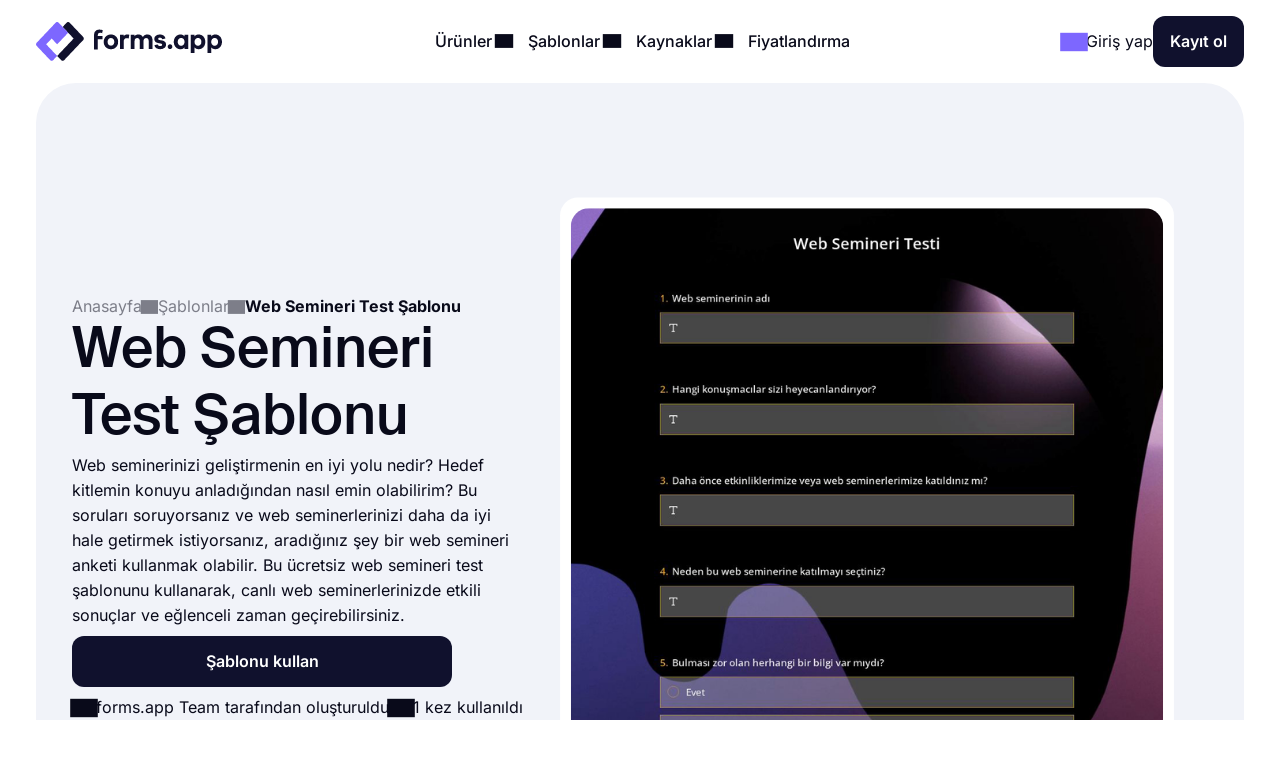

--- FILE ---
content_type: text/html;charset=utf-8
request_url: https://forms.app/tr/sablonlar/web-semineri-test-sablonu
body_size: 67683
content:
<!DOCTYPE html><html  lang="tr" data-capo=""><head><script>(function(w,i,g){w[g]=w[g]||[];if(typeof w[g].push=='function')w[g].push(i)})
(window,'GTM-WPSL383','google_tags_first_party');</script><script>(function(w,d,s,l){w[l]=w[l]||[];(function(){w[l].push(arguments);})('set', 'developer_id.dYzg1YT', true);
		w[l].push({'gtm.start':new Date().getTime(),event:'gtm.js'});var f=d.getElementsByTagName(s)[0],
		j=d.createElement(s);j.async=true;j.src='/ffa7/';
		f.parentNode.insertBefore(j,f);
		})(window,document,'script','dataLayer');</script><meta charset="utf-8">
<meta name="viewport" content="width=device-width, initial-scale=1, shrink-to-fit=no">
<title>Web Semineri Test Şablonu - forms.app</title>
<link rel="preconnect" href="https://fonts.forms.app" crossorigin>
<link rel="preconnect" href="https://analytics.forms.app/" crossorigin>
<meta name="description" content="forms.app web semineri testini kullanın ve web seminerinizi geliştirin. Online bir web semineri testi oluşturun.">
<meta property="og:title" content="Web Semineri Test Şablonu - forms.app">
<meta property="og:type" content="website">
<meta property="og:image" itemprop="image" content="https://file.forms.app/sitefile/Link-preview-templates.png">
<meta property="og:image:width" content="700">
<meta property="og:image:height" content="350">
<meta property="og:image:alt" content="forms_logo">
<meta property="og:image:secure_url" itemprop="image" content="https://file.forms.app/sitefile/Link-preview-templates.png">
<meta property="og:description" content="forms.app web semineri testini kullanın ve web seminerinizi geliştirin. Online bir web semineri testi oluşturun.">
<meta property="og:url" content="https://forms.app/tr/sablonlar/web-semineri-test-sablonu">
<meta property="og:site_name" content="Web Semineri Test Şablonu - forms.app">
<link rel="alternate" href="https://forms.app/en/templates/webinar-quiz-template" hreflang="en">
<link rel="alternate" href="https://forms.app/tr/sablonlar/web-semineri-test-sablonu" hreflang="tr">
<link rel="alternate" href="https://forms.app/es/plantillas/plantilla-de-prueba-del-seminario-web" hreflang="es">
<link rel="alternate" href="https://forms.app/pt/modelos/teste-do-webinar" hreflang="pt">
<link rel="alternate" href="https://forms.app/de/vorlagen/webinar-quiz" hreflang="de">
<link rel="alternate" href="https://forms.app/fr/modeles/questionnaire-du-webinaire" hreflang="fr">
<link rel="canonical" href="https://forms.app/tr/sablonlar/web-semineri-test-sablonu">
<script type="text/javascript" data-cfasync="false" src="https://analytics.forms.app/static/analytics.js?v=4" async></script>
<style type="text/css" id="fa-auth">.element-auth{display:none !important;}</style>
<style>:root{--height-l10:16.100000381469727px;--height-l12:19.399999618530273px;--height-l14:22.600000381469727px;--height-l16:25.799999237060547px;--height-l18:29.100000381469727px;--height-l20:32.29999923706055px;--height-l24:34px;--height-l28:37px;--height-l36:45px;--height-l44:55px;--height-l56:67px;--height-l72:86px;--size-f10:10px;--size-f12:12px;--size-f14:14px;--size-f16:16px;--size-f18:18px;--size-f20:20px;--size-f24:24px;--size-f28:28px;--size-f36:36px;--size-f40:40px;--size-f44:44px;--size-f56:56px;--size-f72:72px;--spacing-letter-spacing-body:0px;--spacing-letter-spacing-heading:0px;--spacing-para-spacing-heading:16px;--spacing-para-spacing-body:28px;--space-blog-small-section-space:12px;--space-blog-section-space:28px;--space-box-side-space:36px;--space-fill-section-side-space:36px;--space-title-sub-space:48px;--space-brands-logo-space:64px;--space-footer-up-space:64px;--space-header-sub-space:64px;--space-header-in-vert-space:80px;--space-naked-section-side-space:96px;--space-section-in-side-space:96px;--space-section-in-vert-space:136px;--space-section-sub-space:160px;--radius-xs-large:40px}@media(max-width:1024px){:root{--height-l10:16.100000381469727px;--height-l12:19.399999618530273px;--height-l14:22.600000381469727px;--height-l16:25.799999237060547px;--height-l18:29.100000381469727px;--height-l20:32.29999923706055px;--height-l24:34px;--height-l28:37px;--height-l36:45px;--height-l44:50px;--height-l56:57px;--height-l72:76px;--size-f10:10px;--size-f12:12px;--size-f14:14px;--size-f16:16px;--size-f18:18px;--size-f20:20px;--size-f24:24px;--size-f28:28px;--size-f36:36px;--size-f40:38px;--size-f44:40px;--size-f56:48px;--size-f72:64px;--spacing-letter-spacing-body:0px;--spacing-letter-spacing-heading:0px;--spacing-para-spacing-heading:16px;--spacing-para-spacing-body:24px;--space-blog-small-section-space:12px;--space-fill-section-side-space:24px;--space-blog-section-space:28px;--space-box-side-space:28px;--space-naked-section-side-space:30px;--space-brands-logo-space:40px;--space-title-sub-space:44px;--space-footer-up-space:56px;--space-header-sub-space:56px;--space-section-in-side-space:64px;--space-section-in-vert-space:78px;--space-header-in-vert-space:60px;--space-section-sub-space:128px;--radius-xs-large:30px}}@media(max-width:767px){:root{--height-l10:16.100000381469727px;--height-l12:19.399999618530273px;--height-l14:21px;--height-l16:22px;--height-l18:25px;--height-l20:27px;--height-l24:30px;--height-l28:33px;--height-l36:35px;--height-l44:40px;--height-l56:44px;--height-l72:50px;--size-f10:10px;--size-f12:12px;--size-f14:14px;--size-f16:16px;--size-f18:18px;--size-f20:20px;--size-f24:22px;--size-f28:24px;--size-f36:24px;--size-f40:28px;--size-f44:32px;--size-f56:36px;--size-f72:40px;--spacing-letter-spacing-body:0px;--spacing-letter-spacing-heading:0px;--spacing-para-spacing-heading:12px;--spacing-para-spacing-body:16px;--space-naked-section-side-space:0px;--space-blog-small-section-space:8px;--space-fill-section-side-space:12px;--space-blog-section-space:16px;--space-box-side-space:28px;--space-brands-logo-space:28px;--space-section-in-side-space:28px;--space-title-sub-space:32px;--space-header-in-vert-space:40px;--space-footer-up-space:48px;--space-header-sub-space:48px;--space-section-in-vert-space:48px;--space-section-sub-space:52px;--radius-xs-large:20px}}.h-72{font-size:var(--size-f72);line-height:var(--height-l72)}.h-56{font-size:var(--size-f56);line-height:var(--height-l56)}.h-44{font-size:var(--size-f44);line-height:var(--height-l44)}.h-36{font-size:var(--size-f36);line-height:var(--height-l36)}.h-28{font-size:var(--size-f28);line-height:var(--height-l28)}.h-24{font-size:var(--size-f24);line-height:var(--height-l24)}.h-20{font-size:var(--size-f20);line-height:var(--height-l20)}.tx-small{font-size:var(--size-f14)!important;line-height:var(--height-l14)!important}.tx-large{font-size:var(--size-f18)!important;line-height:var(--height-l18)!important}.tx-xxlarge{font-size:var(--size-f24)!important;line-height:var(--height-l24)!important}.tx-xxxlarge{font-size:var(--size-f40);line-height:normal}.tx-regular{font-weight:400}.tx-medium{font-weight:500}.tx-center{text-align:center}.tx-left{text-align:left}.tx-12{font-size:var(--size-f12);line-height:var(--height-l12)}.tx-14{font-size:var(--size-f14);line-height:var(--height-l14)}.tx-16{font-size:var(--size-f16);line-height:var(--height-l16)}.tx-18{font-size:var(--size-f18);line-height:var(--height-l18)}.tx-20{font-size:var(--size-f20);line-height:var(--height-l20)}.tx-24{font-size:var(--size-f24);line-height:var(--height-l24)}.fw-medium{font-weight:500}.fw-semi-bold{font-weight:600}@font-face{font-display:swap;font-family:Suisse;font-style:normal;font-weight:500;src:url(/assets/fonts/suisse/Medium.woff2) format("woff2")}html{line-height:1.15;-ms-text-size-adjust:100%;-webkit-text-size-adjust:100%;scroll-behavior:smooth}@media(min-width:1023px){html *{scroll-margin-top:100px}}body{font-family:Inter,sans-serif;text-rendering:optimizeLegibility;-webkit-font-smoothing:antialiased;-moz-osx-font-smoothing:grayscale;color:var(--txPrimary);font-feature-settings:"liga","kern";-webkit-font-feature-settings:"liga","kern";-moz-font-feature-settings:"liga","kern";font-kerning:normal;-webkit-font-kerning:normal;-moz-font-kerning:normal;font-size:var(--size-f16);font-weight:400;line-height:var(--height-l16);margin:0;padding:0 var(--space-fill-section-side-space) var(--space-fill-section-side-space) var(--space-fill-section-side-space)}::-moz-selection{background:#141414!important;color:#fff;-webkit-text-fill-color:initial}::selection{background:#141414!important;color:#fff;-webkit-text-fill-color:initial}html{box-sizing:border-box;-ms-overflow-style:scrollbar}*,:after,:before{box-sizing:inherit}.container{margin:0 auto;max-width:1400px;width:100%}.container-fluid{width:100%}.container-fluid .fluid-wrapper-spacing{align-items:center;border-radius:var(--radius-xs-large);display:flex;flex-direction:column;padding:var(--space-header-in-vert-space) var(--space-fill-section-side-space)}.container .naked-wrapper-spacing{padding:0 var(--space-naked-section-side-space)}.container .bg-wrapper-spacing{border-radius:var(--radius-xs-large);padding:var(--space-section-in-vert-space) var(--space-section-in-side-space)}img{height:auto!important;max-width:100%}img.color-invert{filter:brightness(0) invert(1)}h1,h2,h3,h4,h5,h6{font-family:Suisse,sans-serif;font-weight:500;letter-spacing:var(--spacing-letter-spacing-heading);margin:0}p{margin:0}a{color:inherit;text-decoration:none;transition:.3s}a.link{color:var(--txAccentPurple);text-decoration:underline}hr{border-color:var(--brPrimary);border-width:.5px;margin-bottom:16px;margin-top:16px}ul:not(.list){margin:0;padding:0}ul:not(.list) li{list-style:none}.fade-enter-active,.fade-leave-active{transition:opacity .3s ease}.fade-enter,.fade-enter-from,.fade-leave-to{opacity:0}.badge{align-self:flex-start;background-color:var(--bgSoftPurple50);border-radius:8px;color:var(--txPrimary);display:inline-block;font-size:var(--size-f14);font-weight:600;line-height:var(--height-l14);padding:4px 12px;width:auto}.badge.orange{background-color:var(--bgSoftRed)}.badge.black{background:var(--bgDarkNight);color:var(--txWhite)}strong{font-weight:500}.tx-accent-purple{color:var(--txAccentPurple)}.tx-accent-purple-surface{color:var(--txAccentPurpleSurface)}.tx-white{color:var(--txWhite)}.tx-tertiary{color:var(--txTertiary)}.bg-soft-purple-50{background-color:var(--bgSoftPurple50);--bg-color:var(--bgSoftPurple50);--shadow-color:var(--bgSoftPurple100);--title-text-color:var(--txAccentPurple)}.bg-soft-gray-100{background-color:var(--bgSoftGray100)}.bg-soft-purple-100{background-color:var(--bgSoftPurple100);--bg-color:var(--bgSoftPurple100);--shadow-color:#7d67ff3b;--title-text-color:var(--txAccentPurple)}.bg-soft-gray{background-color:var(--bgSoftGray);--bg-color:var(--bgSoftGray);--shadow-color:#0000000f;--title-text-color:var(--txAccentPurple)}.bg-soft-green-50{background-color:var(--bgSoftGreen50);--bg-color:var(--bgSoftGreen50);--shadow-color:#99e2c15c;--title-text-color:var(--green-800)}.bg-soft-green-100{background-color:var(--bgSoftGreen100)}.bg-soft-pink-50{background-color:var(--bgSoftPink50);--bg-color:var(--bgSoftPink50);--shadow-color:#ffcee470;--title-text-color:var(--pink-600)}.bg-soft-pink-200{background-color:var(--bgSoftPink200)}.bg-dark-night{background-color:var(--bgDarkNight);--bg-color:var(--bgDarkNight);--shadow-color:#7e69ff36;--title-text-color:var(--txAccentPurple)}.bg-dark-night .input-box{box-shadow:150px 30px 100px 50px #7e69ff4d,-130px 0 100px 50px #de2d7d26!important}.desc-content{max-width:1030px}.google-login{background:#2a73eb!important;border:none!important;color:#fff!important}.google-login i{background:#fff;border-radius:999px;height:28px!important;width:28px!important}.apple-login i{font-size:24px!important}.bg-white{background-color:var(--bgWhite)}.bg-star{color:#ffc53d}.br-primary{border:1px solid var(--brPrimary)}.page-wrapper{display:flex;flex-direction:column;gap:var(--space-section-sub-space)}.page-wrapper .section{width:100%}.detail-wrapper{margin:24px auto 0;max-width:1090px}.detail-wrapper .editor-content{font-size:var(--size-f18)!important;line-height:var(--height-l20)!important}.detail-wrapper .editor-content b{font-weight:600!important}.detail-wrapper .left-page-wrapper{display:flex;flex-direction:column;gap:28px;max-width:700px;width:70%}@media(max-width:767px){.detail-wrapper .left-page-wrapper{width:100%}}.hero-wrapper{max-width:1040px;width:100%}.hero-wrapper .hero-text{position:relative;z-index:9}.hero-wrapper h1 strong{color:var(--title-text-color);font-weight:500}.column-sticky{max-width:300px;position:sticky;top:85px;width:100%;width:30%}@media(max-width:767px){.column-sticky{background:#fff;border-top:1px solid var(--brPrimary);max-width:none;padding:8px 4px;text-align:center;width:100%;z-index:99}.column-sticky.mobile-sticky{bottom:0;top:auto}}.tooltip-icon{left:5px;opacity:.5;position:relative}span.tooltip-item{-webkit-text-decoration:dashed;text-decoration:dashed;-webkit-text-decoration:underline dotted var(--txTertiary);text-decoration:underline dotted var(--txTertiary);text-decoration-thickness:2px;text-underline-offset:4px}.tooltip{background-color:var(--bgDarkNight);border-radius:8px;color:#fff;font-size:var(--size-f14)!important;left:0;line-height:var(--height-l14)!important;max-width:200px;padding:8px;position:absolute;text-align:center;top:0;z-index:99}.tooltip:before{background:var(--bgDarkNight);border-radius:3px;content:"";height:12px;position:absolute;transform:rotate(45deg) translate(-50%);width:12px;z-index:-1}.tooltip.left:before{right:-8px;top:50%}.tooltip.right:before{left:0;top:50%}.tooltip.top:before{bottom:-9px;left:calc(50% - 2px)}.tooltip.bottom:before{left:calc(50% - 2px);top:1px}.tooltip a{text-decoration:underline}.title-wrapper{max-width:1030px}.ml-3{margin-left:12px}.mr-3{margin-right:12px}.mr-8{margin-right:32px}.mt-1{margin-top:4px}.mt-2{margin-top:8px}.mt-3{margin-top:12px}.mt-4{margin-top:16px}.mt-5{margin-top:20px}.mt-6{margin-top:24px}.mt-12{margin-top:48px!important}.mb-3{margin-bottom:12px}.mb-4{margin-bottom:16px}.mb-6{margin-bottom:24px}.mr-1{margin-right:4px}.mr-2{margin-right:8px}.p-1{padding:4px}.p-1-2{padding:4px 8px}.p-2{padding:8px}.p-3{padding:12px}.p-3-0{padding:12px 0}.p-4{padding:16px}.p-4-0{padding:16px 0}.p-5{padding:20px}.p-6{padding:24px}.p-6-0{padding:24px 0}.p-7{padding:28px}.p-6-8{padding:24px 32px}.p-8-4{padding:32px 16px}.p-8-10{padding:32px 40px}.p-24{padding:96px}.pt-05{padding-top:2px}.pt-1{padding-top:4px}.pt-4{padding-top:16px}.pl-6{padding-left:24px}.pl-4{padding-left:16px}.pr-5{padding-right:20px}.pr-6{padding-right:24px}.no-wrap{white-space:nowrap}.tx-space-pre{white-space:pre}.grid{display:grid}.grid.center{align-items:center}.cols-1{grid-template-columns:1fr}.cols-2{grid-template-columns:repeat(2,1fr)}.cols-3{grid-template-columns:repeat(3,1fr)}.display-inline{display:inline}.flex-row{align-items:center;display:flex;flex-direction:row}.flex-row.start{align-items:flex-start}.flex-row.stretch{align-items:stretch}.flex-row.center{justify-content:center}.flex-row.between{justify-content:space-between}.flex-row.wrap{flex-wrap:wrap}.flex-row.end{justify-content:flex-end}.flex-grow-1{flex-grow:1}.flex-grow-2{flex-grow:2}.flex-column{display:flex;flex-direction:column}.flex-column.center{align-items:center}.flex-column.start{align-items:flex-start}.flex-column.j-center{justify-content:center}.flex-column.between{justify-content:space-between}.flex-column.end{justify-content:end}.flex-column.reverse{flex-direction:column-reverse}.align-self-end{align-self:flex-end!important}.align-self-center{align-self:center!important}.hidden{display:none!important}.full-w{width:100%!important}.full-h{height:100%}.gap-05{gap:2px}.gap-1{gap:4px}.gap-2{gap:8px}.gap-3{gap:12px}.gap-4{gap:16px}.gap-5{gap:20px}.gap-6{gap:24px}.gap-7{gap:28px}.gap-8{gap:32px}.gap-9{gap:36px}.gap-10{gap:40px}.gap-12{gap:48px}.gap-16{gap:64px}.gap-24{gap:96px}.gap-in{gap:inherit}.gap-title-sub-space{gap:var(--space-title-sub-space)}.gap-section-side{gap:var(--space-section-in-side-space)}.flex-01{flex:.1}.flex-02{flex:.2}.flex-03{flex:.3}.flex-04{flex:.4}.flex-05{flex:.5}.flex-06{flex:.6}.flex-07{flex:.7}.flex-08{flex:.8}.flex-09{flex:.9}.flex-1{flex:1}.text-center{text-align:center}.text-right{text-align:right}.no-border{border:0!important}.radius-xl{border-radius:var(--radius-xs-large)}.radius-l{border-radius:20px}.radius-m{border-radius:16px}.radius-s{border-radius:12px}.radius-xs{border-radius:8px}.radius-xxs{border-radius:4px}.radius-infinite{border-radius:9999px}.xs-visible{display:none!important}.break-word{word-break:break-word}.cursor-p{cursor:pointer}.semi-bold{font-weight:600}.cursor-default{cursor:default!important;pointer-events:none}label{display:block;font-weight:400}label.vertical{margin-bottom:8px}label.horizontal{margin-right:16px}div.line{background-color:var(--brPrimary);border:none}div.line.vertical{height:100%;width:1px}div.line.horizontal{height:1px;width:100%}.overflow-x-auto{overflow-x:auto}.v-hidden{opacity:0;pointer-events:none}.line-clamp-3{display:-webkit-box;-webkit-line-clamp:3;-webkit-box-orient:vertical;overflow:hidden;text-overflow:ellipsis}.list-content-open ul{padding-left:16px}.list-content-open ul li{list-style:disc}@media(min-width:768px)and (max-width:1024px){.sm-flex-column{flex-direction:column}.sm-flex-column-reverse{flex-direction:column-reverse}.sm-two-column{display:grid;grid-template-columns:50% 50%}.sm-hidden{display:none!important}.sm-visible{display:block!important}.lg-visible{display:none!important}.sm-cols-1{grid-template-columns:1fr!important}.sm-cols-2{grid-template-columns:repeat(2,1fr)!important}.sm-cols-3{grid-template-columns:repeat(3,1fr)!important}}@media(max-width:767px){.xs-flex-column{flex-direction:column!important}.xs-flex-column-reverse{flex-direction:column-reverse!important}.xs-two-column{display:grid;grid-template-columns:50% 50%}.xs-flex-wrap{flex-wrap:wrap}.xs-hidden{display:none!important}.xs-visible{display:block!important}.lg-visible{display:none!important}.xs-cols-1{grid-template-columns:repeat(1,1fr)!important}.xs-cols-2{grid-template-columns:repeat(2,1fr)!important}.xs-cols-3{grid-template-columns:repeat(3,1fr)!important}.xs-full-w{width:100%!important}}</style>
<style>.app-header[data-v-adbc0800]{background-color:var(--bgWhite);padding:16px 0;position:sticky;top:0;transition:.3s ease-in-out;width:100%;z-index:99}@media(max-width:767px){.app-header.hide[data-v-adbc0800]{transform:translateY(-100%)}}.app-header[data-v-adbc0800] .mobile-menu-bar{display:none}.app-header[data-v-adbc0800] .dropdown-content .dropdown-menus{align-self:stretch}.app-header .min-logo[data-v-adbc0800]{display:none}@media(min-width:1023px)and (max-width:1300px){[data-v-adbc0800] .menu-items{gap:4px}[data-v-adbc0800] .login-buttons,[data-v-adbc0800] .header-login{gap:16px}}@media(max-width:1024px){.app-header[data-v-adbc0800] .mobile-menu-bar{display:block}.app-header[data-v-adbc0800] .right-panel{display:none!important}.app-header[data-v-adbc0800] .header-menubar-menu-item{width:100%}.app-header[data-v-adbc0800] .menu-link{display:flex;justify-content:flex-start;width:100%}.app-header[data-v-adbc0800] .menu-link .i-icon{margin-left:auto!important}.app-header[data-v-adbc0800] .menu-link:before{display:none}.app-header[data-v-adbc0800] .dropdown-content{position:static!important;transform:none}.app-header[data-v-adbc0800] .dropdown-content .dropdown-content-inner{background-color:var(--bgSoftGray);box-shadow:none;margin-top:12px;min-width:100%}.app-header[data-v-adbc0800] .dropdown-content .dropdown-content-inner:before{display:none}.app-header[data-v-adbc0800] .dropdown-menus{flex-direction:column;gap:0}.menu-items[data-v-adbc0800]{background:var(--bgWhite);flex-direction:column;height:0;justify-content:flex-start;left:0;opacity:0;overflow:auto;padding:0 20px;position:absolute;top:80px;width:100%;z-index:9}.menu-items[data-v-adbc0800],.menu-items.open[data-v-adbc0800]{transition:height,opacity .3s ease-in-out}.menu-items.open[data-v-adbc0800]{height:calc(100vh - 80px);opacity:1;padding:8px}}@media(max-width:767px){.app-header[data-v-adbc0800] .header-login{gap:8px}}@media(max-width:370px){.app-header .large-logo[data-v-adbc0800]{display:none}.app-header .min-logo[data-v-adbc0800]{display:block}}</style>
<style>.app-logo img[data-v-b953f23f]{display:block;flex-shrink:0;height:37px;width:186px}@media(max-width:767px){.app-logo img[data-v-b953f23f]{width:154px}}.app-icon[data-v-b953f23f]{align-items:center;display:flex;flex-shrink:0}.app-icon img[data-v-b953f23f]{height:50px;width:50px}</style>
<style>.header-menubar-menu-item[data-v-411c1872]{display:inline-block;padding:8px;transition:.3s ease-in-out}.header-menubar-menu-item .menu-link[data-v-411c1872]{font-weight:500;position:relative;z-index:100002}.header-menubar-menu-item .menu-link[data-v-411c1872]:not(.no-caret):before{background:#fff;border-radius:4px;bottom:-90px;content:"";height:20px;left:50%;opacity:0;position:absolute;transform:translate(-50%) rotate(45deg);transition:.1s ease-in-out;width:20px}.header-menubar-menu-item .menu-link:hover span[data-v-411c1872]{opacity:.7}.header-menubar-menu-item:has(.open-dropdown) .menu-link[data-v-411c1872]:before{bottom:-60px;opacity:1!important}.header-menubar-submenu-wrapper[data-v-411c1872]{background-color:#fff;border-radius:10px;box-shadow:0 4px 10px #0003;font-size:14px;left:50%;opacity:0;padding:8px 12px;position:absolute;top:100%;transform:translate(-50%);transition:opacity .3s ease-in-out;visibility:hidden;white-space:nowrap}.header-menubar-menu-item:hover .header-menubar-submenu-wrapper[data-v-411c1872]{opacity:1;visibility:visible}</style>
<style>.i-icon[data-v-576e8666]{align-items:center;color:inherit;display:inline-flex;fill:currentColor;font-size:inherit;justify-content:center;-moz-osx-font-smoothing:grayscale;-webkit-font-smoothing:antialiased;font-style:normal;font-variant:normal;line-height:1;overflow:visible;text-rendering:auto}.i-icon div[data-v-576e8666]{transform:scale(1.15)}.i-icon.clickable[data-v-576e8666]{border-radius:4px;cursor:pointer;position:relative}.i-icon.clickable[data-v-576e8666]:before{background-color:var(--bgSoftGray);border-radius:inherit;content:"";height:100%;left:0;mix-blend-mode:luminosity;opacity:0;position:absolute;top:0;transition:opacity .3s;width:100%}.i-icon.clickable[data-v-576e8666]:hover:before{opacity:1}.i-icon.naked-hover[data-v-576e8666]:hover{opacity:.6}i .svg-icon[data-v-576e8666]{height:1em;pointer-events:none;width:2em}</style>
<style>.logo-container[data-v-729d9595],.logo-wrapper[data-v-729d9595]{position:relative}.logo-container[data-v-729d9595]{flex:1;min-height:54px}.right-panel[data-v-729d9595]{background:var(--bgDarkNight);color:var(--txWhite);display:flex;flex-direction:column;justify-content:space-between}.submenu-integration-logo[data-v-729d9595]{align-items:center;border-radius:10px;display:flex;flex:1;justify-content:center;left:0;opacity:1;position:absolute;top:0;transition:opacity 1s ease-in-out}.submenu-integration-logo-hidden[data-v-729d9595]{opacity:0}</style>
<style>.button[data-v-9ce40e52]{align-items:center;border:1px solid transparent;border-radius:12px;color:var(--bgWhite);cursor:pointer;display:flex;display:inline-flex;flex-direction:row;gap:8px;justify-content:center;min-height:1em;min-width:1em;overflow:hidden;position:relative;text-align:center;text-decoration:none;transition:width .3s ease-in-out,background-color .3s ease-in-out,border-color .3s ease-in-out;user-select:none;-moz-user-select:none;-ms-user-select:none;-webkit-user-select:none}.button[data-v-9ce40e52]:not(.full-w){width:-moz-fit-content;width:fit-content}.button.center[data-v-9ce40e52]{align-self:center}.button.with-icon[data-v-9ce40e52]{gap:8px;justify-content:center}.button.append-icon .text-wrapper[data-v-9ce40e52]{margin-left:auto}.button.prepend-icon .text-wrapper[data-v-9ce40e52]{flex:1}.button.rounded[data-v-9ce40e52]{border-radius:999999px}.button.underline[data-v-9ce40e52]{text-decoration:underline}.button .text-wrapper[data-v-9ce40e52]{font-weight:600;justify-self:center;width:100%}.button .text-wrapper[data-v-9ce40e52]:empty{display:none}.button .i-preloader[data-v-9ce40e52]{left:50%;margin:0!important;position:absolute;transform:translate(-50%)}.button .loading-text[data-v-9ce40e52]{opacity:0}.button .is-rotate-loading[data-v-9ce40e52]{animation:fa-spin-9ce40e52 1s linear infinite}.button.size-xsmall[data-v-9ce40e52]{padding:2px 4px}.button.size-xsmall.with-icon[data-v-9ce40e52]:not(:has(.text-wrapper)){padding:2px}.button.size-small[data-v-9ce40e52]{padding:4px 8px}.button.size-small .text-wrapper[data-v-9ce40e52]{font-weight:400}.button.size-small.with-icon[data-v-9ce40e52]:not(:has(.text-wrapper)){padding:4px}.button.size-small.type-naked[data-v-9ce40e52]{padding:4px 0}.button.size-small.type-naked .text-wrapper[data-v-9ce40e52]{text-align:left}.button.size-medium[data-v-9ce40e52]{padding:12px 16px}.button.size-medium.with-icon[data-v-9ce40e52]:has(.text-wrapper[style="display: none;"]),.button.size-medium.with-icon[data-v-9ce40e52]:not(:has(.text-wrapper)){padding:8px}.button.size-large[data-v-9ce40e52]{padding:16px 24px}.button.size-large.with-icon[data-v-9ce40e52]:not(:has(.text-wrapper)){padding:12px}.button.type-primary[data-v-9ce40e52]{background-color:var(--bgDarkNight)}.button.type-primary[data-v-9ce40e52]:hover{background-color:var(--night-300)}.button.type-primary[data-v-9ce40e52]:active{background-color:var(--night-400)}.button.type-primary[data-v-9ce40e52] .ispinner-circle{background-color:var(--txWhite)}.button.type-secondary[data-v-9ce40e52]{background-color:var(--bgSoftGray);border-color:var(--brPrimary);color:var(--txPrimary)}.button.type-secondary[data-v-9ce40e52]:hover{background-color:var(--bgTertiary)}.button.type-secondary[data-v-9ce40e52]:active{background-color:var(--bgSoftGrayFocus)}.button.type-secondary[data-v-9ce40e52] .ispinner-circle{background-color:var(--txPrimary)}.button.type-primary-white[data-v-9ce40e52]{background-color:var(--bgWhite);border-color:var(--brPrimary);color:var(--txPrimary)}.button.type-primary-white[data-v-9ce40e52]:hover{background-color:var(--bgSoftGray100)}.button.type-primary-white[data-v-9ce40e52]:active{background-color:var(--bgSoftGray)}.button.type-primary-white[data-v-9ce40e52] .ispinner-circle{background-color:var(--txPrimary)}.button.type-naked[data-v-9ce40e52]{color:var(--txPrimary)}.button.type-naked[data-v-9ce40e52]:hover{opacity:.8}.button.type-naked[data-v-9ce40e52] .ispinner-circle{background-color:var(--txPrimary)}.button.type-outline[data-v-9ce40e52]{border:1px solid var(--txPrimary);color:var(--txPrimary)}.button.type-outline[data-v-9ce40e52]:hover{border-color:var(--txTertiary);color:var(--txTertiary)}.button.type-outline[data-v-9ce40e52] .ispinner-circle{background-color:var(--txPrimary)}.button.type-outline-white[data-v-9ce40e52]{border:1px solid var(--txWhite);color:var(--txWhite)}.button.type-outline-white[data-v-9ce40e52]:hover{opacity:.66}.button.type-outline-white[data-v-9ce40e52] .ispinner-circle{background-color:var(--txWhite)}.button.type-accent-purple[data-v-9ce40e52]{background-color:var(--bgPurple);border-color:transparent}.button.type-accent-purple[data-v-9ce40e52]:hover{background-color:var(--bgPurpleHover)}.button.type-accent-purple[data-v-9ce40e52]:active{background-color:var(--bgPurpleFocus)}.button.type-accent-purple[data-v-9ce40e52] .ispinner-circle{background-color:var(--txWhite)}.button.loading[data-v-9ce40e52]{pointer-events:none}.button .button-loading[data-v-9ce40e52]{position:absolute}.button.disabled[data-v-9ce40e52]{background-color:var(--bgPrimaryDisabled);color:var(--txPrimaryDisabled);cursor:not-allowed;pointer-events:none}@keyframes fa-spin-9ce40e52{0%{transform:rotate(0)}to{transform:rotate(359deg)}}</style>
<style>.dropdown-menus-wrapper[data-v-0739c537]{align-self:stretch}.template-btn-all[data-v-0739c537]{margin-top:auto}.right-panel[data-v-0739c537]{background-color:var(--bgSoftPurple50)}.right-panel li a[data-v-0739c537]{background:var(--bgWhite);border-radius:12px;display:inline-flex!important;font-weight:500;gap:12px;padding:8px 12px!important}.right-panel li a[data-v-0739c537]:hover{background:var(--bgSoftGray100)}</style>
<style>.right-panel[data-v-3f04bfd9]{--bg-color:radial-gradient(ellipse 70% 40% at center 65%,var(--bgSoftPink100) -121%,transparent 70%),var(--bgPurple);background:var(--bg-color);color:var(--txWhite);display:flex;flex-direction:column;justify-content:space-between}</style>
<style>.accordion .accordion-head[data-v-98dbd3d3]{align-items:center;background:none;border:none;color:inherit;cursor:pointer;display:flex;flex-direction:row;font-family:inherit;font-size:inherit;font-weight:inherit;justify-content:space-between;margin:0;outline:none;padding:0;text-align:left;width:100%}.accordion i[data-v-98dbd3d3]{transform:rotate(0);transition:.3s ease-in-out}.accordion .accordion-head[aria-expanded=true] i[data-v-98dbd3d3]{transform:rotate(180deg)}.accordion .accordion-head[aria-expanded=true]+.accordion-content[data-v-98dbd3d3]{opacity:1;will-change:opacity,max-height}.accordion .accordion-head[aria-expanded=true]+.accordion-content .accordion-content-inner[data-v-98dbd3d3]{padding-top:0}.accordion .accordion-content[data-v-98dbd3d3]:not(.open){height:0;opacity:0;overflow:hidden!important;transition:.3s ease-in-out;will-change:opacity,max-height}.accordion.fill[data-v-98dbd3d3]{background-color:var(--bgSoftGray);border-radius:16px}.accordion.fill .accordion-head[data-v-98dbd3d3]{padding:20px}.accordion.fill .accordion-content[data-v-98dbd3d3]{padding:0}.accordion.fill .accordion-content[data-v-98dbd3d3] a{color:var(--txAccentPurple);text-decoration:underline}.accordion.fill .accordion-content[data-v-98dbd3d3] a:hover{opacity:.8}.accordion.fill .accordion-content-inner[data-v-98dbd3d3]{padding:20px}</style>
<style>.iframe-popup[data-v-0e50d088]{border-radius:20px}.template-detail-wrapper[data-v-0e50d088]{background:#fff;border-radius:20px;padding:12px;position:relative;transform:scale(.9)}.template-detail-wrapper .template-click-bg[data-v-0e50d088]{align-items:center;background:#ffffff59;cursor:pointer;display:flex;height:100%;justify-content:center;left:0;opacity:0;position:absolute;top:0;transition:.3s ease-in-out;width:100%}.template-detail-wrapper:hover .template-click-bg[data-v-0e50d088]{opacity:1}.template-detail-wrapper iframe[data-v-0e50d088]{border-radius:20px}.template-detail-wrapper img[data-v-0e50d088]{aspect-ratio:1;border-radius:20px;height:auto;-o-object-fit:cover;object-fit:cover;width:100%}.template-open-text[data-v-0e50d088] h2{font-size:var(--size-f36);line-height:var(--height-l36);margin-bottom:16px}.template-open-text[data-v-0e50d088] a{color:var(--txAccentPurple);text-decoration:underline}.template-open-text[data-v-0e50d088] ul{padding:unset;padding-inline-start:40px}.template-open-text[data-v-0e50d088] ul li{list-style:unset}.template-intro-list[data-v-0e50d088]{color:var(--txSecondary);margin:0}.template-intro-list li[data-v-0e50d088]{line-height:1.5;list-style-type:disc;margin-bottom:4px}.template-intro-list li span[data-v-0e50d088] a{color:var(--txAccentPurple);text-decoration:underline}.template-intro-list li[data-v-0e50d088]:last-child{margin-bottom:0}.use-btn[data-v-0e50d088]{align-self:flex-start;max-width:380px}.use-btn-popup[data-v-0e50d088]{margin-bottom:-15px}@media(max-width:767px){.use-btn-popup[data-v-0e50d088]{margin-bottom:-5px;width:100%!important}.use-btn-popup[data-v-0e50d088] .button{width:100%}}@media(max-width:767px){.template-detail-wrapper[data-v-0e50d088]{transform:none}}</style>
<style>.breadcrumbs[data-v-fe1954ec]{flex-wrap:wrap;list-style:none}.breadcrumbs li[data-v-fe1954ec]{max-width:230px;overflow:hidden;text-overflow:ellipsis;white-space:nowrap}.breadcrumbs li a[data-v-fe1954ec]{color:inherit;opacity:.5}.breadcrumbs li a.active[data-v-fe1954ec],.breadcrumbs li a[data-v-fe1954ec]:hover{opacity:1}.breadcrumbs li span[data-v-fe1954ec]{overflow:hidden;text-overflow:ellipsis}</style>
<style>.editor-content[data-v-7c1bd4ac]{font-size:var(--size-f16);font-weight:400;line-height:var(--height-l16);margin:0 auto;max-width:1200px;width:100%}.editor-content p[data-v-7c1bd4ac]{color:var(--txPrimary);font-size:inherit;font-weight:400;line-height:inherit;margin-bottom:1em;width:100%}.editor-content li[data-v-7c1bd4ac] a,.editor-content p[data-v-7c1bd4ac] a{color:var(--txAccentPurple);text-decoration:underline}.editor-content li[data-v-7c1bd4ac] a:hover,.editor-content p[data-v-7c1bd4ac] a:hover{opacity:.8}.editor-content ol li[data-v-7c1bd4ac],.editor-content ul li[data-v-7c1bd4ac]{color:var(--txPrimary);font-size:20px;font-size:inherit;line-height:inherit;margin-bottom:.3em}.editor-content ol li[data-v-7c1bd4ac]::marker,.editor-content ul li[data-v-7c1bd4ac]::marker{font-weight:600}.editor-content ol[data-v-7c1bd4ac]{margin:0;margin-block-start:0;padding-inline-start:1rem}.editor-content h1[data-v-7c1bd4ac]{font-size:var(--size-f56);line-height:var(--height-l56)}.editor-content h2[data-v-7c1bd4ac]{font-size:var(--size-f28);line-height:var(--height-l28)}.editor-content h2+div .faq-list-wrapper[data-v-7c1bd4ac]{margin-top:40px}.editor-content h3[data-v-7c1bd4ac]{font-size:var(--size-f20);line-height:var(--height-l20)}.editor-content h4[data-v-7c1bd4ac]{font-size:var(--size-f18);line-height:var(--height-l18)}.editor-content h5[data-v-7c1bd4ac],.editor-content h6[data-v-7c1bd4ac]{font-size:var(--size-f16);line-height:var(--height-l16)}.editor-content h1[data-v-7c1bd4ac],.editor-content h2[data-v-7c1bd4ac],.editor-content h3[data-v-7c1bd4ac],.editor-content h4[data-v-7c1bd4ac],.editor-content h5[data-v-7c1bd4ac],.editor-content h6[data-v-7c1bd4ac]{margin-bottom:8px;margin-top:40px}.editor-content .image[data-v-7c1bd4ac]{text-align:center;width:100%}.editor-content .image p[data-v-7c1bd4ac]{text-align:center}.editor-content .es-align-left[data-v-7c1bd4ac]{text-align:left}.editor-content .es-align-center[data-v-7c1bd4ac]{text-align:center}.editor-content .es-align-right[data-v-7c1bd4ac]{text-align:right}</style>
<link rel="stylesheet" href="/_nuxt/entry.RoZ5Xa2Q.css" crossorigin>
<link rel="stylesheet" href="/_nuxt/designs.CPb200tr.css" crossorigin>
<link rel="stylesheet" href="/_nuxt/pagecomponents.BJsXalw9.css" crossorigin>
<link rel="stylesheet" href="/_nuxt/pageelements.BIjZdnvY.css" crossorigin>
<link rel="preload" href="https://fonts.forms.app/css2?family=Inter:ital,wght@0,400;0,500;0,600;0,700&display=swap" as="style" onload="this.rel='stylesheet'">
<link rel="modulepreload" as="script" crossorigin href="/_nuxt/BAKQgLv8.js">
<link rel="modulepreload" as="script" crossorigin href="/_nuxt/CVG2kFKI.js">
<link rel="modulepreload" as="script" crossorigin href="/_nuxt/v4CnNeH0.js">
<link rel="modulepreload" as="script" crossorigin href="/_nuxt/Bxq2C1OA.js">
<link rel="modulepreload" as="script" crossorigin href="/_nuxt/owOuA4KT.js">
<script type="text/javascript" defer src="/assets/js/newrelic.js"></script>
<script type="text/javascript" defer src="/assets/js/gtm.js"></script>
<meta content="IE=edge" http-equiv="X-UA-Compatible">
<meta name="theme-color" content="#7d67ff">
<meta name="msapplication-navbutton-color" content="#7d67ff">
<meta name="apple-mobile-web-app-status-bar-style" content="#7d67ff">
<link rel="apple-touch-icon" sizes="180x180" href="https://forms.app/static/icons/apple-touch-icon.png?v=1">
<link rel="icon" type="image/png" sizes="32x32" href="https://forms.app/static/icons/favicon-32x32.png?v=1">
<link rel="icon" type="image/png" sizes="16x16" href="https://forms.app/static/icons/favicon-16x16.png?v=1">
<link rel="mask-icon" href="https://forms.app/static/icons/safari-pinned-tab.svg?v=" color="#3fcbd0">
<link rel="shortcut icon" href="https://forms.app/static/icons/favicon.ico?v=1">
<link rel="alternate" href="android-app://com.formsapp/https/www.forms.app">
<link rel="alternate" href="ios-app://1477890863/forms-app/uk?contenttype=front&">
<meta name="msapplication-TileColor" content="#00aba9">
<meta name="msapplication-config" content="/static/icons/browserconfig.xml?v=1'">
<link rel="manifest" href="/static/manifest.json">
<meta name="google-site-verification" content="R7lqtEO7GwFUfDq8xYkdoyuif0AXguhVJsPif-YNilQ">
<script data-cfasync="false" type="text/javascript">window.pageKey='templates'</script>
<script data-cfasync="false" type="text/javascript">(()=>{const a=localStorage.getItem("authToken");if(a){const b=document.getElementById("fa-auth");b&&(b.innerHTML=".element-noauth{display:none!important}")}})()</script>
<script type="application/ld+json">{"@context":"https://schema.org","@type":"FAQPage","mainEntity":[{"@type":"Question","name":"Kullanımı kolay form oluşturucu","acceptedAnswer":{"@type":"Answer","text":"Online formlar ve anketler oluşturmak hiç olmadığı kadar kolay. Tek bir satırı kodlamanıza gerek kalmadan, formlar veya anketler oluşturabilir ve formları, tasarımını ve genel seçeneklerini forms.app'in sezgisel form oluşturucu arayüzü aracılığıyla yalnızca birkaç tıklamayla özelleştirebilirsiniz. Ardından birçok paylaşım seçeneğinden birini veya birkaçını kullanarak paylaşım yapabilir ve hemen yanıt toplamaya başlayabilirsiniz.Güçlü özellikler:●&nbsp; &nbsp; &nbsp;Koşullu mantık● &nbsp; &nbsp; Kolaylıkla formlar oluşturun● &nbsp; &nbsp; Sınavlar ve teklif formları için hesap makinesi● &nbsp; &nbsp; Coğrafi konum kısıtlaması● &nbsp; &nbsp; Gerçek zamanlı veri● &nbsp; &nbsp; Ayrıntılı tasarım özelleştirmesi"}},{"@type":"Question","name":"Entegrasyonlarla zaman kazanın","acceptedAnswer":{"@type":"Answer","text":"forms.app üzerinde oluşturulan formlar ve anketler, Zapier üzerinden birçok üçüncü parti uygulama ile kolayca entegre edilebilir. Slack, MailChimp ve Pipedrive gibi 500'den fazla üçüncü parti uygulama ile entegre edebilirsiniz. Örneğin, MailChimp'te kişiler oluşturabilir ve formlarınız aracılığıyla aldığınız gönderim başına belirli bir Slack kanalına bildirim gönderebilirsiniz."}},{"@type":"Question","name":"5000+ şablondan biriyle başlayın","acceptedAnswer":{"@type":"Answer","text":"Sıfırdan bir form oluşturmak için daha fazla zaman harcamak istemiyorsanız sorun değil. Birçok kullanıma hazır şablondan biriyle hızlı bir başlangıç ​​yapın ve kendinizi hiç rahatsız etmeden yanıt toplama işine başlayın. Dilerseniz şablonunuzun form alanlarını özelleştirebilir, genel form ayarlarını tasarlayabilir ve ayarlayabilirsiniz."}},{"@type":"Question","name":"Formunuzu paylaşın veya gömün","acceptedAnswer":{"@type":"Answer","text":"Formlarınızı dilediğiniz şekilde paylaşabilirsiniz. Formunuzu paylaşmak ve formunuzun benzersiz bağlantısı aracılığıyla yanıt toplamak istiyorsanız, gizlilik ayarlarını düzenleyebilir ve form bağlantınızı herhangi bir yere kopyalayıp yapıştırabilirsiniz. Formunuzu web sitenize gömmek isterseniz, gömme kodunu web sitenizin HTML'sine kolayca kopyalayıp yapıştırabilirsiniz."}},{"@type":"Question","name":"Göze hoş gelen ücretsiz online formlar oluşturun","acceptedAnswer":{"@type":"Answer","text":"forms.app'in form oluşturucusunda formunuzun temasını ve tasarım öğelerini detaylıca özelleştirebilirsiniz. Formunuzu tamamladıktan sonra 'Tasarım' sekmesine geçtiğinizde birçok farklı tasarım özelleştirme seçeneği göreceksiniz. Kendi renklerinizi seçerek veya birçok hazır temadan birini seçerek form temanızı değiştirebilirsiniz."}}]}</script>
<script type="module" src="/_nuxt/BAKQgLv8.js" crossorigin></script>
<style>:root { --bw-black: #000000;  --bw-white: #ffffff;  --transparents-gray500-20p: #c7cedb33;  --transparents-night500-60p: #10112d99;  --transparents-white0-60p: #ffffff99;  --blue-100: #e1eaf8;  --blue-200: #c2d5f2;  --blue-300: #a4bfeb;  --blue-400: #85aae5;  --blue-50: #f0f4fc;  --blue-500: #6795de;  --blue-600: #4071cb;  --blue-700: #2e539a;  --blue-800: #1e3766;  --blue-900: #060d18;  --gray-100: #f6f7fb;  --gray-1000: #0e0e11;  --gray-200: #e9ecf1;  --gray-300: #dde1e9;  --gray-400: #d4d9e3;  --gray-50: #f9fafb;  --gray-500: #c7cedb;  --gray-600: #b1b8c6;  --gray-700: #777c83;  --gray-800: #505258;  --gray-850: #2d2e32;  --gray-900: #1f1f25;  --gray-950: #141516;  --green-100: #ccf0e0;  --green-200: #99e2c1;  --green-300: #67d3a3;  --green-400: #34c584;  --green-50: #e6f8f0;  --green-500: #01b665;  --green-600: #019351;  --green-700: #01703e;  --green-800: #004727;  --green-900: #002414;  --night-10: #e8e8ea;  --night-100: #9fa0ab;  --night-200: #707081;  --night-300: #303143;  --night-400: #191a2e;  --night-50: #cfcfd5;  --night-500: #10112d;  --night-600: #0d0e26;  --night-700: #090a1a;  --night-800: #070713;  --night-900: #030308;  --orange-100: #f2dec9;  --orange-200: #ecc7a2;  --orange-300: #edb378;  --orange-400: #e4984c;  --orange-50: #fdf4ea;  --orange-500: #e48526;  --orange-600: #cd7012;  --orange-700: #b54d03;  --orange-800: #8e3f06;  --orange-900: #451e02;  --pink-100: #ffeff6;  --pink-200: #ffdfed;  --pink-300: #ffcee4;  --pink-400: #ffbedb;  --pink-50: #fff7fb;  --pink-500: #ffaed2;  --pink-600: #ff57a2;  --pink-700: #ff0073;  --pink-800: #ad004e;  --pink-900: #570027;  --purple-10: #f1f3f9;  --purple-100: #e5e0ff;  --purple-150: #d7d0ff;  --purple-200: #cbc2ff;  --purple-300: #b1a3ff;  --purple-400: #9785ff;  --purple-50: #f2f0ff;  --purple-500: #7d67ff;  --purple-600: #6750ea;  --purple-700: #4933c7;  --purple-800: #332197;  --purple-900: #241d4d;  --red-100: #fad7d7;  --red-200: #f4afaf;  --red-300: #ef8686;  --red-400: #e95e5e;  --red-50: #fdebeb;  --red-500: #e43636;  --red-600: #c61b1b;  --red-700: #941414;  --red-800: #630d0d;  --red-900: #310707;  --yellow-100: #fff9d4;  --yellow-200: #fff3a9;  --yellow-300: #ffed7d;  --yellow-400: #ffe752;  --yellow-50: #fffcea;  --yellow-500: #ffe127;  --yellow-600: #ebcb00;  --yellow-700: #b39b00;  --yellow-800: #756600;  --yellow-900: #3d3500;  --bgDarkNight: var(--night-500);  --bgPrimaryDisabled: var(--gray-200);  --bgPurple: var(--purple-500);  --bgSoftBlue: var(--blue-50);  --bgSoftGreen100: var(--green-100);  --bgSoftGreen50: var(--green-50);  --bgSoftOrange: var(--orange-50);  --bgSoftPink100: var(--pink-100);  --bgSoftPink200: var(--pink-200);  --bgSoftPink50: var(--pink-50);  --bgSoftPurple100: var(--purple-100);  --bgSoftPurple50: var(--purple-50);  --bgSoftRed: var(--red-50);  --bgSoftGray: var(--purple-10);  --bgSoftGray100: var(--gray-100);  --bgPurpleFocus: var(--purple-600);  --bgPurpleHover: var(--purple-400);  --bgSoftGrayFocus: var(--gray-300);  --bgSoftGrayHover: var(--gray-200);  --bgTertiary: var(--gray-200);  --bgWhite: var(--bw-white);  --brAlertBlue: var(--blue-300);  --brAlertGreen: var(--green-300);  --brAlertOrange: var(--orange-300);  --brAlertRed: var(--red-300);  --brBlack: var(--bw-black);  --brDisabled: var(--gray-500);  --brPrimary: var(--gray-400);  --brPrimaryHover: var(--gray-600);  --brPurple: var(--purple-500);  --brWhite: var(--bw-white);  --txAccentNight: var(--night-500);  --txAccentPurple: var(--purple-500);  --txAccentPurpleSurface: var(--purple-400);  --txAlertBlue: var(--blue-700);  --txAlertRed: var(--red-700);  --txBlack: var(--bw-black);  --txFooterDefault: var(--night-50);  --txPrimary: var(--night-700);  --txPrimaryDisabled: var(--gray-700);  --txSecondary: var(--night-300);  --txTertiary: var(--night-200);  --txWhite: var(--bw-white);  --txAlertOrange: var(--orange-700);  --txAlertGreen: var(--green-700); }</style></head><body><div id="__nuxt"><div class="layout"><div></div><!--[--><!----><!----><!----><!----><!----><!----><!----><!----><!----><!----><!----><!----><!----><!----><!----><!----><!----><!----><!----><link rel="preload" href="/assets/fonts/suisse/Medium.woff2" as="font" type="font/woff2" crossorigin><!----><!----><!----><!----><!--]--><div class="main-container"><!----><div class="app-header" data-section="header" data-v-adbc0800><div class="container" data-v-adbc0800><div class="flex-row between gap-3" data-v-adbc0800><a href="/tr" class="app-logo large-logo" data-v-adbc0800 data-v-b953f23f><img fetchpriority="high" alt="forms.app logo" src="/cdn/icons/all/brands/formsapp-logo-dark.svg" data-v-b953f23f></a><a href="/tr" class="app-icon min-logo" data-v-adbc0800 data-v-b953f23f><img fetchpriority="high" alt="forms.app logo" src="/cdn/icons/all/brands/formsapp-icon-dark.svg" data-v-b953f23f></a><ul class="flex-row center gap-7 menu-items flex-1" data-v-adbc0800 data-v-411c1872><!--[--><!--[--><li class="menu-item-0 header-menubar-menu-item no-hover" data-v-411c1872><!--[--><span class="menu-link flex-row gap-1 cursor-p" data-v-411c1872><span data-v-411c1872>Ürünler <i class="i-icon size-xxsmall" style="width:16px;height:16px;font-size:12px;" data-v-411c1872 data-v-576e8666><div class="svg-icon" style="webkit-mask:url(/cdn/icons/all/regular/angle-down.svg) no-repeat center / contain;mask:url(/cdn/icons/all/regular/angle-down.svg) no-repeat center / contain;background-color:currentColor;" data-v-576e8666></div></i></span></span><template><div style="display:none;left:auto;top:auto;right:auto;bottom:auto;position:absolute;z-index:100001;" class="dropdown-content" data-v-411c1872 data-v-d22f9f14><div class="dropdown-content-inner" data-v-d22f9f14><!--[--><div class="flex-row gap-5" data-v-411c1872 data-v-729d9595><div class="flex-row gap-5 dropdown-menus" data-v-729d9595><!--[--><ul class="dropdown-menu" data-v-729d9595><!--[--><li data-v-729d9595><a class="advance" href="/tr/anket-olusturucu" data-v-729d9595><i class="i-icon size-small" style="width:24px;height:24px;font-size:16px;" data-v-729d9595 data-v-576e8666><div class="svg-icon" style="webkit-mask:url(/cdn/icons/all/regular/chart-line.svg) no-repeat center / contain;mask:url(/cdn/icons/all/regular/chart-line.svg) no-repeat center / contain;background-color:currentColor;" data-v-576e8666></div></i><div data-v-729d9595>Anket Oluşturucu <p class="short-desc" data-v-729d9595>Anlamlı içgörüler toplayın</p></div></a></li><li data-v-729d9595><a class="advance" href="/tr/quiz-olusturucu" data-v-729d9595><i class="i-icon size-small" style="width:24px;height:24px;font-size:16px;" data-v-729d9595 data-v-576e8666><div class="svg-icon" style="webkit-mask:url(/cdn/icons/all/regular/trophy-star.svg) no-repeat center / contain;mask:url(/cdn/icons/all/regular/trophy-star.svg) no-repeat center / contain;background-color:currentColor;" data-v-576e8666></div></i><div data-v-729d9595>Quiz Oluşturucu <p class="short-desc" data-v-729d9595>Quiz yapın</p></div></a></li><li data-v-729d9595><a class="advance" href="/tr/oylama-olusturucu" data-v-729d9595><i class="i-icon size-small" style="width:24px;height:24px;font-size:16px;" data-v-729d9595 data-v-576e8666><div class="svg-icon" style="webkit-mask:url(/cdn/icons/all/regular/square-poll-horizontal.svg) no-repeat center / contain;mask:url(/cdn/icons/all/regular/square-poll-horizontal.svg) no-repeat center / contain;background-color:currentColor;" data-v-576e8666></div></i><div data-v-729d9595>Oylama Oluşturucu <p class="short-desc" data-v-729d9595>Çevrim içi oylama başlatın</p></div></a></li><li data-v-729d9595><a class="advance" href="/tr/magaza-olusturucu" data-v-729d9595><i class="i-icon size-small" style="width:24px;height:24px;font-size:16px;" data-v-729d9595 data-v-576e8666><div class="svg-icon" style="webkit-mask:url(/cdn/icons/all/regular/store.svg) no-repeat center / contain;mask:url(/cdn/icons/all/regular/store.svg) no-repeat center / contain;background-color:currentColor;" data-v-576e8666></div></i><div data-v-729d9595>Mağaza Oluşturucu <p class="short-desc" data-v-729d9595>Formlarınız üzerinden ürün satın</p></div></a></li><!--]--></ul><ul class="dropdown-menu" data-v-729d9595><!--[--><li data-v-729d9595><a class="advance" href="/tr/test-olusturucu" data-v-729d9595><i class="i-icon size-small" style="width:24px;height:24px;font-size:16px;" data-v-729d9595 data-v-576e8666><div class="svg-icon" style="webkit-mask:url(/cdn/icons/all/regular/award.svg) no-repeat center / contain;mask:url(/cdn/icons/all/regular/award.svg) no-repeat center / contain;background-color:currentColor;" data-v-576e8666></div></i><div data-v-729d9595>Test Oluşturucu <p class="short-desc" data-v-729d9595>Kolayca bir sınav veya test oluşturun</p></div></a></li><li data-v-729d9595><a class="advance" href="/tr/ai-yapay-zeka-form-olusturucu" data-v-729d9595><i class="i-icon size-small" style="width:24px;height:24px;font-size:16px;" data-v-729d9595 data-v-576e8666><div class="svg-icon" style="webkit-mask:url(/cdn/icons/all/regular/sparkles.svg) no-repeat center / contain;mask:url(/cdn/icons/all/regular/sparkles.svg) no-repeat center / contain;background-color:currentColor;" data-v-576e8666></div></i><div data-v-729d9595>AI Form Oluşturucu <p class="short-desc" data-v-729d9595>Saniyeler içinde bir form oluşturun</p></div></a></li><li data-v-729d9595><a class="advance" href="/tr/ai-anket-olusturma-araci" data-v-729d9595><i class="i-icon size-small" style="width:24px;height:24px;font-size:16px;" data-v-729d9595 data-v-576e8666><div class="svg-icon" style="webkit-mask:url(/cdn/icons/all/regular/sparkles.svg) no-repeat center / contain;mask:url(/cdn/icons/all/regular/sparkles.svg) no-repeat center / contain;background-color:currentColor;" data-v-576e8666></div></i><div data-v-729d9595>AI Anket Oluşturucu <p class="short-desc" data-v-729d9595>AI ile anketler oluşturun</p></div></a></li><li data-v-729d9595><a class="advance" href="/tr/ai-quiz-olusturucu" data-v-729d9595><i class="i-icon size-small" style="width:24px;height:24px;font-size:16px;" data-v-729d9595 data-v-576e8666><div class="svg-icon" style="webkit-mask:url(/cdn/icons/all/regular/sparkles.svg) no-repeat center / contain;mask:url(/cdn/icons/all/regular/sparkles.svg) no-repeat center / contain;background-color:currentColor;" data-v-576e8666></div></i><div data-v-729d9595>AI Quiz Oluşturucu <p class="short-desc" data-v-729d9595>AI ile quiz oluşturun</p></div></a></li><!--]--></ul><!--]--></div><div class="right-panel" data-v-729d9595><div class="logo-wrapper flex-row gap-2" data-v-729d9595><!--[--><div class="logo-container" data-v-729d9595><img width="53" data-nuxt-img srcset="https://forms.app/cdn-cgi/image/w=1000,q=100,f=webp/assets/img/header/slack-icon.webp 1x, https://forms.app/cdn-cgi/image/w=1000,q=100,f=webp/assets/img/header/slack-icon.webp 2x" onerror="this.setAttribute(&#39;data-error&#39;, 1)" alt="Slack Logo" class="submenu-integration-logo" src="https://forms.app/cdn-cgi/image/w=1000,q=100,f=webp/assets/img/header/slack-icon.webp" data-v-729d9595><img width="53" data-nuxt-img srcset="https://forms.app/cdn-cgi/image/w=1000,q=100,f=webp/assets/img/header/google-drive-icon.webp 1x, https://forms.app/cdn-cgi/image/w=1000,q=100,f=webp/assets/img/header/google-drive-icon.webp 2x" onerror="this.setAttribute(&#39;data-error&#39;, 1)" alt="Google Drive Logo" class="submenu-integration-logo submenu-integration-logo-hidden" src="https://forms.app/cdn-cgi/image/w=1000,q=100,f=webp/assets/img/header/google-drive-icon.webp" data-v-729d9595></div><div class="logo-container" data-v-729d9595><img width="53" data-nuxt-img srcset="https://forms.app/cdn-cgi/image/w=1000,q=100,f=webp/assets/img/header/notion-icon.webp 1x, https://forms.app/cdn-cgi/image/w=1000,q=100,f=webp/assets/img/header/notion-icon.webp 2x" onerror="this.setAttribute(&#39;data-error&#39;, 1)" alt="Notion Logo" class="submenu-integration-logo" src="https://forms.app/cdn-cgi/image/w=1000,q=100,f=webp/assets/img/header/notion-icon.webp" data-v-729d9595><img width="53" data-nuxt-img srcset="https://forms.app/cdn-cgi/image/w=1000,q=100,f=webp/assets/img/header/google-calendar-icon.webp 1x, https://forms.app/cdn-cgi/image/w=1000,q=100,f=webp/assets/img/header/google-calendar-icon.webp 2x" onerror="this.setAttribute(&#39;data-error&#39;, 1)" alt="Google Calendar Logo" class="submenu-integration-logo submenu-integration-logo-hidden" src="https://forms.app/cdn-cgi/image/w=1000,q=100,f=webp/assets/img/header/google-calendar-icon.webp" data-v-729d9595></div><div class="logo-container" data-v-729d9595><img width="53" data-nuxt-img srcset="https://forms.app/cdn-cgi/image/w=1000,q=100,f=webp/assets/img/header/intercom-icon.webp 1x, https://forms.app/cdn-cgi/image/w=1000,q=100,f=webp/assets/img/header/intercom-icon.webp 2x" onerror="this.setAttribute(&#39;data-error&#39;, 1)" alt="Intercom Logo" class="submenu-integration-logo" src="https://forms.app/cdn-cgi/image/w=1000,q=100,f=webp/assets/img/header/intercom-icon.webp" data-v-729d9595><img width="53" data-nuxt-img srcset="https://forms.app/cdn-cgi/image/w=1000,q=100,f=webp/assets/img/header/discord-icon.webp 1x, https://forms.app/cdn-cgi/image/w=1000,q=100,f=webp/assets/img/header/discord-icon.webp 2x" onerror="this.setAttribute(&#39;data-error&#39;, 1)" alt="Discord Logo" class="submenu-integration-logo submenu-integration-logo-hidden" src="https://forms.app/cdn-cgi/image/w=1000,q=100,f=webp/assets/img/header/discord-icon.webp" data-v-729d9595></div><div class="logo-container" data-v-729d9595><img width="53" data-nuxt-img srcset="https://forms.app/cdn-cgi/image/w=1000,q=100,f=webp/assets/img/header/hubspot-icon.webp 1x, https://forms.app/cdn-cgi/image/w=1000,q=100,f=webp/assets/img/header/hubspot-icon.webp 2x" onerror="this.setAttribute(&#39;data-error&#39;, 1)" alt="HubSpot Logo" class="submenu-integration-logo" src="https://forms.app/cdn-cgi/image/w=1000,q=100,f=webp/assets/img/header/hubspot-icon.webp" data-v-729d9595><img width="53" data-nuxt-img srcset="https://forms.app/cdn-cgi/image/w=1000,q=100,f=webp/assets/img/header/active-camping-icon.webp 1x, https://forms.app/cdn-cgi/image/w=1000,q=100,f=webp/assets/img/header/active-camping-icon.webp 2x" onerror="this.setAttribute(&#39;data-error&#39;, 1)" alt="ActiveCampaign Logo" class="submenu-integration-logo submenu-integration-logo-hidden" src="https://forms.app/cdn-cgi/image/w=1000,q=100,f=webp/assets/img/header/active-camping-icon.webp" data-v-729d9595></div><!--]--></div><div data-v-729d9595><p class="fw-medium" data-v-729d9595>500+ Entegrasyon</p><p data-v-729d9595>Formlarınızı uygulamalarınızla entegre edin ve otomatik iş akışları oluşturun.</p></div><a href="/tr/entegrasyonlar" class="type-naked size-small button" style="color:var(--bw-white);" data-v-729d9595 data-v-9ce40e52><!--[--><!----><span class="text-wrapper" data-v-9ce40e52><!--[-->Entegrasyonları keşfet<!--]--></span><i class="i-icon size-small" style="color:var(--bw-white);width:24px;height:24px;font-size:16px;" data-v-9ce40e52 data-v-576e8666><div class="svg-icon" style="webkit-mask:url(/cdn/icons/all/regular/arrow-right.svg) no-repeat center / contain;mask:url(/cdn/icons/all/regular/arrow-right.svg) no-repeat center / contain;background-color:currentColor;" data-v-576e8666></div></i><!--]--></a></div></div><!--]--></div></div></template><!--]--></li><!--]--><!--[--><li class="menu-item-1 xs-visible sm-visible header-menubar-menu-item no-hover" data-v-411c1872><a class="menu-link no-caret" href="/tr/entegrasyonlar" data-v-411c1872><span data-v-411c1872>Entegrasyonlar</span></a></li><!--]--><!--[--><li class="menu-item-2 xs-visible sm-visible header-menubar-menu-item no-hover" data-v-411c1872><a class="menu-link no-caret" href="/tr/sablonlar" data-v-411c1872><span data-v-411c1872>Şablonlar</span></a></li><!--]--><!--[--><li class="menu-item-3 lg-visible header-menubar-menu-item no-hover" data-v-411c1872><!--[--><span class="menu-link flex-row gap-1 cursor-p" data-v-411c1872><span data-v-411c1872>Şablonlar <i class="i-icon size-xxsmall" style="width:16px;height:16px;font-size:12px;" data-v-411c1872 data-v-576e8666><div class="svg-icon" style="webkit-mask:url(/cdn/icons/all/regular/angle-down.svg) no-repeat center / contain;mask:url(/cdn/icons/all/regular/angle-down.svg) no-repeat center / contain;background-color:currentColor;" data-v-576e8666></div></i></span></span><template><div style="display:none;left:auto;top:auto;right:auto;bottom:auto;position:absolute;z-index:100001;" class="dropdown-content" data-v-411c1872 data-v-d22f9f14><div class="dropdown-content-inner" data-v-d22f9f14><!--[--><div class="flex-row gap-5" data-v-411c1872 data-v-0739c537><div class="flex-column center gap-5 dropdown-menus-wrapper" data-v-0739c537><ul class="flex-row gap-5 dropdown-menus" data-v-0739c537><!--[--><li class="dropdown-menu" data-v-0739c537><div class="flex-row gap-1 dropdown-menu-title fw-medium" data-v-0739c537><a href="https://forms.app/tr/sablonlar/formlar" data-v-0739c537><i class="i-icon size-small" style="width:24px;height:24px;font-size:16px;" data-v-0739c537 data-v-576e8666><div class="svg-icon" style="webkit-mask:url(/cdn/icons/all/regular/layer-group.svg) no-repeat center / contain;mask:url(/cdn/icons/all/regular/layer-group.svg) no-repeat center / contain;background-color:currentColor;" data-v-576e8666></div></i> Formlar</a></div><ul class="flex-column gap-1" data-v-0739c537><!--[--><li data-v-0739c537><a class="naked" href="/tr/sablonlar/basvuru-formlari" data-v-0739c537>Başvuru formları</a></li><li data-v-0739c537><a class="naked" href="/tr/sablonlar/rezervasyon-formlari" data-v-0739c537>Rezervasyon formları</a></li><li data-v-0739c537><a class="naked" href="/tr/sablonlar/iletisim-formlari" data-v-0739c537>İletişim formları</a></li><li data-v-0739c537><a class="naked" href="/tr/sablonlar/onam-formlari" data-v-0739c537>Onam formları</a></li><li data-v-0739c537><a class="naked" href="/tr/sablonlar/odeme-formlari" data-v-0739c537>Ödeme formları</a></li><li data-v-0739c537><a class="naked" href="/tr/sablonlar/kayit-formlari" data-v-0739c537>Kayıt formları</a></li><!--]--></ul></li><li class="dropdown-menu" data-v-0739c537><div class="flex-row gap-1 dropdown-menu-title fw-medium" data-v-0739c537><a href="https://forms.app/tr/sablonlar/anketler" data-v-0739c537><i class="i-icon size-small" style="width:24px;height:24px;font-size:16px;" data-v-0739c537 data-v-576e8666><div class="svg-icon" style="webkit-mask:url(/cdn/icons/all/regular/chart-line.svg) no-repeat center / contain;mask:url(/cdn/icons/all/regular/chart-line.svg) no-repeat center / contain;background-color:currentColor;" data-v-576e8666></div></i> Anketler</a></div><ul class="flex-column gap-1" data-v-0739c537><!--[--><li data-v-0739c537><a class="naked" href="/tr/sablonlar/musteri-memnuniyeti-anket-sablonlari" data-v-0739c537>Müşteri memnuniyeti anketleri</a></li><li data-v-0739c537><a class="naked" href="/tr/sablonlar/calisan-memnuniyeti-anketi-sablonlari" data-v-0739c537>Çalışan memnuniyeti anketleri</a></li><li data-v-0739c537><a class="naked" href="/tr/sablonlar/geri-bildirim-anketi-sablonlari" data-v-0739c537>Geri bildirim anketleri</a></li><li data-v-0739c537><a class="naked" href="/tr/sablonlar/pazarlama-anketleri" data-v-0739c537>Pazarlama anketleri</a></li><li data-v-0739c537><a class="naked" href="/tr/sablonlar/urun-anketleri" data-v-0739c537>Ürün anketleri</a></li><li data-v-0739c537><a class="naked" href="/tr/sablonlar/arastirma-anketleri" data-v-0739c537>Araştırma anketleri</a></li><!--]--></ul></li><li class="dropdown-menu" data-v-0739c537><div class="flex-row gap-1 dropdown-menu-title fw-medium" data-v-0739c537><a href="https://forms.app/tr/sablonlar/quiz-formlari" data-v-0739c537><i class="i-icon size-small" style="width:24px;height:24px;font-size:16px;" data-v-0739c537 data-v-576e8666><div class="svg-icon" style="webkit-mask:url(/cdn/icons/all/regular/trophy-star.svg) no-repeat center / contain;mask:url(/cdn/icons/all/regular/trophy-star.svg) no-repeat center / contain;background-color:currentColor;" data-v-576e8666></div></i> Quizler</a></div><ul class="flex-column gap-1" data-v-0739c537><!--[--><li data-v-0739c537><a class="naked" href="/tr/sablonlar/kisilik-testi-sablonu" data-v-0739c537>Kişilik testi</a></li><li data-v-0739c537><a class="naked" href="/tr/sablonlar/trivia-test-sablonu" data-v-0739c537>Bilgi yarışması testi</a></li><li data-v-0739c537><a class="naked" href="/tr/sablonlar/kelime-testi-sablonu" data-v-0739c537>Kelime bilgisi testi</a></li><li data-v-0739c537><a class="naked" href="/tr/sablonlar/bilim-test-sablonu" data-v-0739c537>Bilim testi</a></li><li data-v-0739c537><a class="naked" href="/tr/sablonlar/cografya-test-sablonu" data-v-0739c537>Coğrafya testi</a></li><li data-v-0739c537><a class="naked" href="/tr/sablonlar/web-semineri-test-sablonu" data-v-0739c537>Web semineri testi</a></li><!--]--></ul></li><!--]--></ul><!----></div><div class="right-panel" data-v-0739c537><p class="fw-medium" data-v-0739c537>Türe Göre</p><ul class="dropdown-menu flex-column gap-4" data-v-0739c537><!--[--><li data-v-0739c537><a href="/tr/sablonlar/egitim-formlari" data-v-0739c537><i class="i-icon size-small" style="width:24px;height:24px;font-size:16px;" data-v-0739c537 data-v-576e8666><div class="svg-icon" style="webkit-mask:url(/cdn/icons/all/regular/graduation-cap.svg) no-repeat center / contain;mask:url(/cdn/icons/all/regular/graduation-cap.svg) no-repeat center / contain;background-color:currentColor;" data-v-576e8666></div></i> Eğitim formları</a></li><li data-v-0739c537><a href="/tr/sablonlar/etkinlik-formlari" data-v-0739c537><i class="i-icon size-small" style="width:24px;height:24px;font-size:16px;" data-v-0739c537 data-v-576e8666><div class="svg-icon" style="webkit-mask:url(/cdn/icons/all/regular/calendar-day.svg) no-repeat center / contain;mask:url(/cdn/icons/all/regular/calendar-day.svg) no-repeat center / contain;background-color:currentColor;" data-v-576e8666></div></i> Etkinlik formları</a></li><li data-v-0739c537><a href="/tr/sablonlar/pazarlama-formlari" data-v-0739c537><i class="i-icon size-small" style="width:24px;height:24px;font-size:16px;" data-v-0739c537 data-v-576e8666><div class="svg-icon" style="webkit-mask:url(/cdn/icons/all/regular/megaphone.svg) no-repeat center / contain;mask:url(/cdn/icons/all/regular/megaphone.svg) no-repeat center / contain;background-color:currentColor;" data-v-576e8666></div></i> Pazarlama formları</a></li><li data-v-0739c537><a href="/tr/sablonlar/insan-kaynaklari-formlari" data-v-0739c537><i class="i-icon size-small" style="width:24px;height:24px;font-size:16px;" data-v-0739c537 data-v-576e8666><div class="svg-icon" style="webkit-mask:url(/cdn/icons/all/regular/id-card.svg) no-repeat center / contain;mask:url(/cdn/icons/all/regular/id-card.svg) no-repeat center / contain;background-color:currentColor;" data-v-576e8666></div></i> İK formları</a></li><li data-v-0739c537><a href="/tr/sablonlar/satis-formlari" data-v-0739c537><i class="i-icon size-small" style="width:24px;height:24px;font-size:16px;" data-v-0739c537 data-v-576e8666><div class="svg-icon" style="webkit-mask:url(/cdn/icons/all/regular/basket-shopping.svg) no-repeat center / contain;mask:url(/cdn/icons/all/regular/basket-shopping.svg) no-repeat center / contain;background-color:currentColor;" data-v-576e8666></div></i> Satış formları</a></li><li data-v-0739c537><a href="/tr/sablonlar/it-formlari" data-v-0739c537><i class="i-icon size-small" style="width:24px;height:24px;font-size:16px;" data-v-0739c537 data-v-576e8666><div class="svg-icon" style="webkit-mask:url(/cdn/icons/all/regular/laptop.svg) no-repeat center / contain;mask:url(/cdn/icons/all/regular/laptop.svg) no-repeat center / contain;background-color:currentColor;" data-v-576e8666></div></i> BT formları</a></li><!--]--></ul></div></div><!--]--></div></div></template><!--]--></li><!--]--><!--[--><li class="menu-item-4 header-menubar-menu-item no-hover" data-v-411c1872><!--[--><span class="menu-link flex-row gap-1 cursor-p" data-v-411c1872><span data-v-411c1872>Kaynaklar <i class="i-icon size-xxsmall" style="width:16px;height:16px;font-size:12px;" data-v-411c1872 data-v-576e8666><div class="svg-icon" style="webkit-mask:url(/cdn/icons/all/regular/angle-down.svg) no-repeat center / contain;mask:url(/cdn/icons/all/regular/angle-down.svg) no-repeat center / contain;background-color:currentColor;" data-v-576e8666></div></i></span></span><template><div style="display:none;left:auto;top:auto;right:auto;bottom:auto;position:absolute;z-index:100001;" class="dropdown-content" data-v-411c1872 data-v-d22f9f14><div class="dropdown-content-inner" data-v-d22f9f14><!--[--><div class="flex-row start gap-5" data-v-411c1872 data-v-3f04bfd9><div class="flex-row gap-5 dropdown-menus" data-v-3f04bfd9><!--[--><ul class="dropdown-menu" data-v-3f04bfd9><!--[--><li data-v-3f04bfd9><a class="advance" href="/tr/blog" data-v-3f04bfd9><i class="i-icon size-small" style="width:24px;height:24px;font-size:16px;" data-v-3f04bfd9 data-v-576e8666><div class="svg-icon" style="webkit-mask:url(/cdn/icons/all/regular/rss.svg) no-repeat center / contain;mask:url(/cdn/icons/all/regular/rss.svg) no-repeat center / contain;background-color:currentColor;" data-v-576e8666></div></i><div data-v-3f04bfd9>Blog <p class="short-desc" data-v-3f04bfd9>Kılavuzlar, haberler ve daha fazlası</p></div></a></li><li data-v-3f04bfd9><a class="advance" href="/en/help-center" data-v-3f04bfd9><i class="i-icon size-small" style="width:24px;height:24px;font-size:16px;" data-v-3f04bfd9 data-v-576e8666><div class="svg-icon" style="webkit-mask:url(/cdn/icons/all/regular/life-ring.svg) no-repeat center / contain;mask:url(/cdn/icons/all/regular/life-ring.svg) no-repeat center / contain;background-color:currentColor;" data-v-576e8666></div></i><div data-v-3f04bfd9>Yardım merkezi <p class="short-desc" data-v-3f04bfd9>Size yardımcı olmak için özenle hazırlanmış makaleler</p></div></a></li><li data-v-3f04bfd9><a class="advance" href="/tr/iletisim" data-v-3f04bfd9><i class="i-icon size-small" style="width:24px;height:24px;font-size:16px;" data-v-3f04bfd9 data-v-576e8666><div class="svg-icon" style="webkit-mask:url(/cdn/icons/all/regular/comment.svg) no-repeat center / contain;mask:url(/cdn/icons/all/regular/comment.svg) no-repeat center / contain;background-color:currentColor;" data-v-576e8666></div></i><div data-v-3f04bfd9>Bize ulaşın <p class="short-desc" data-v-3f04bfd9>Soru sorun veya geri bildirim paylaşın</p></div></a></li><!--]--></ul><ul class="dropdown-menu" data-v-3f04bfd9><!--[--><li data-v-3f04bfd9><a class="advance" href="/tr/security" data-v-3f04bfd9><i class="i-icon size-small" style="width:24px;height:24px;font-size:16px;" data-v-3f04bfd9 data-v-576e8666><div class="svg-icon" style="webkit-mask:url(/cdn/icons/all/regular/shield-halved.svg) no-repeat center / contain;mask:url(/cdn/icons/all/regular/shield-halved.svg) no-repeat center / contain;background-color:currentColor;" data-v-576e8666></div></i><div data-v-3f04bfd9>Güvenlik <p class="short-desc" data-v-3f04bfd9>Güvenlik konusundaki çabalarımızı öğrenin</p></div></a></li><li data-v-3f04bfd9><a class="advance" href="/tr/enterprise" data-v-3f04bfd9><i class="i-icon size-small" style="width:24px;height:24px;font-size:16px;" data-v-3f04bfd9 data-v-576e8666><div class="svg-icon" style="webkit-mask:url(/cdn/icons/all/regular/gem.svg) no-repeat center / contain;mask:url(/cdn/icons/all/regular/gem.svg) no-repeat center / contain;background-color:currentColor;" data-v-576e8666></div></i><div data-v-3f04bfd9>Kurumsal <p class="short-desc" data-v-3f04bfd9>Kurumsal çözümler hakkında bilgi edinin</p></div></a></li><li data-v-3f04bfd9><a class="advance" href="https://community.forms.app" data-v-3f04bfd9><i class="i-icon size-small" style="width:24px;height:24px;font-size:16px;" data-v-3f04bfd9 data-v-576e8666><div class="svg-icon" style="webkit-mask:url(/cdn/icons/all/regular/users.svg) no-repeat center / contain;mask:url(/cdn/icons/all/regular/users.svg) no-repeat center / contain;background-color:currentColor;" data-v-576e8666></div></i><div data-v-3f04bfd9>Topluluk <p class="short-desc" data-v-3f04bfd9>Sorular sorun ve özellik talepleri paylaşın</p></div></a></li><!--]--></ul><!--]--></div><div class="right-panel" data-v-3f04bfd9><p class="fw-medium" data-v-3f04bfd9>Hakkımızda</p><p data-v-3f04bfd9>Form yoluyla veri toplamayı herkes için kolaylaştırma misyonuyla yola çıktık.</p><a href="/tr/hakkimizda" class="type-naked size-small button" style="color:var(--bw-white);" data-v-3f04bfd9 data-v-9ce40e52><!--[--><!----><span class="text-wrapper" data-v-9ce40e52><!--[-->Hikayemizi okuyun<!--]--></span><i class="i-icon size-small" style="color:var(--bw-white);width:24px;height:24px;font-size:16px;" data-v-9ce40e52 data-v-576e8666><div class="svg-icon" style="webkit-mask:url(/cdn/icons/all/regular/arrow-right.svg) no-repeat center / contain;mask:url(/cdn/icons/all/regular/arrow-right.svg) no-repeat center / contain;background-color:currentColor;" data-v-576e8666></div></i><!--]--></a></div></div><!--]--></div></div></template><!--]--></li><!--]--><!--[--><li class="menu-item-5 header-menubar-menu-item no-hover" data-v-411c1872><a class="menu-link no-caret" href="/tr/fiyatlandirma" data-v-411c1872><span data-v-411c1872>Fiyatlandırma</span></a></li><!--]--><!--]--><div class="login-button-wrapper xs-visible" data-v-411c1872 data-v-248b9d8c><div class="element-noauth login-buttons flex-row gap-7" data-v-248b9d8c><a class="login flex-row gap-2" href="/auth/signin" data-v-248b9d8c><i class="i-icon size-small" style="color:var(--purple-500);width:24px;height:24px;font-size:16px;" data-v-248b9d8c data-v-576e8666><div class="svg-icon" style="webkit-mask:url(/cdn/icons/all/regular/sign-in.svg) no-repeat center / contain;mask:url(/cdn/icons/all/regular/sign-in.svg) no-repeat center / contain;background-color:currentColor;" data-v-576e8666></div></i>Giriş yap</a><a href="/auth/signup" class="type-primary size-medium button flex-row gap-2" style="" data-v-248b9d8c data-v-9ce40e52><!--[--><!----><span class="text-wrapper" data-v-9ce40e52><!--[-->Kayıt ol<!--]--></span><!----><!--]--></a></div></div></ul><div class="header-login flex-row gap-7 end no-wrap" data-v-adbc0800><div class="login-button-wrapper xs-hidden" data-v-248b9d8c><div class="element-noauth login-buttons flex-row gap-7" data-v-248b9d8c><a class="login flex-row gap-2" href="/auth/signin" data-v-248b9d8c><i class="i-icon size-small" style="color:var(--purple-500);width:24px;height:24px;font-size:16px;" data-v-248b9d8c data-v-576e8666><div class="svg-icon" style="webkit-mask:url(/cdn/icons/all/regular/sign-in.svg) no-repeat center / contain;mask:url(/cdn/icons/all/regular/sign-in.svg) no-repeat center / contain;background-color:currentColor;" data-v-576e8666></div></i>Giriş yap</a><a href="/auth/signup" class="type-primary size-medium button flex-row gap-2" style="" data-v-248b9d8c data-v-9ce40e52><!--[--><!----><span class="text-wrapper" data-v-9ce40e52><!--[-->Kayıt ol<!--]--></span><!----><!--]--></a></div></div><a href="/myforms" class="type-primary size-medium button element-auth" style="" data-v-9ce40e52><!--[--><!----><span class="text-wrapper" data-v-9ce40e52><!--[-->Formlarım<!--]--></span><!----><!--]--></a><div class="mobile-menu-bar"><i class="i-icon size-large clickable" style="width:32px;height:32px;font-size:20px;" data-v-576e8666><div class="svg-icon" style="webkit-mask:url(/cdn/icons/all/regular/bars.svg) no-repeat center / contain;mask:url(/cdn/icons/all/regular/bars.svg) no-repeat center / contain;background-color:currentColor;" data-v-576e8666></div></i></div></div></div></div></div><div class="flex-column gap-24" pagecontentlang="tr" data-v-352ab148 data-v-0e50d088><div class="container-fluid" data-v-0e50d088><div class="fluid-wrapper-spacing bg-soft-gray" data-v-0e50d088><div class="container" data-v-0e50d088><div class="flex-row center gap-12 xs-flex-column break-word" data-v-0e50d088><div class="flex-column gap-4 flex-06" data-v-0e50d088><ul itemscope itemtype="https://schema.org/BreadcrumbList" class="flex-row gap-1 breadcrumbs" data-v-0e50d088 data-v-fe1954ec><!--[--><li itemprop="itemListElement" itemscope itemtype="https://schema.org/ListItem" data-v-fe1954ec><a itemprop="item" href="/tr" class="flex-row gap-1" data-v-fe1954ec><span itemprop="name" data-v-fe1954ec>Anasayfa</span><i class="i-icon size-xxsmall" style="width:16px;height:16px;font-size:12px;" data-v-fe1954ec data-v-576e8666><div class="svg-icon" style="webkit-mask:url(/cdn/icons/all/regular/angle-right.svg) no-repeat center / contain;mask:url(/cdn/icons/all/regular/angle-right.svg) no-repeat center / contain;background-color:currentColor;" data-v-576e8666></div></i></a><meta itemprop="position" content="1" data-v-fe1954ec></li><li itemprop="itemListElement" itemscope itemtype="https://schema.org/ListItem" data-v-fe1954ec><a itemprop="item" href="/tr/sablonlar" class="flex-row gap-1" data-v-fe1954ec><span itemprop="name" data-v-fe1954ec>Şablonlar</span><i class="i-icon size-xxsmall" style="width:16px;height:16px;font-size:12px;" data-v-fe1954ec data-v-576e8666><div class="svg-icon" style="webkit-mask:url(/cdn/icons/all/regular/angle-right.svg) no-repeat center / contain;mask:url(/cdn/icons/all/regular/angle-right.svg) no-repeat center / contain;background-color:currentColor;" data-v-576e8666></div></i></a><meta itemprop="position" content="2" data-v-fe1954ec></li><li itemprop="itemListElement" itemscope itemtype="https://schema.org/ListItem" data-v-fe1954ec><span class="active" itemprop="name" data-v-fe1954ec><b data-v-fe1954ec>Web Semineri Test Şablonu</b></span><meta itemprop="position" content="3" data-v-fe1954ec></li><!--]--></ul><h1 class="h-56" data-v-0e50d088>Web Semineri Test Şablonu</h1><span data-v-0e50d088>Web seminerinizi geliştirmenin en iyi yolu nedir? Hedef kitlemin konuyu anladığından nasıl emin olabilirim? Bu soruları soruyorsanız ve web seminerlerinizi daha da iyi hale getirmek istiyorsanız, aradığınız şey bir web semineri anketi kullanmak olabilir. Bu ücretsiz web semineri test şablonunu kullanarak, canlı web seminerlerinizde etkili sonuçlar ve eğlenceli zaman geçirebilirsiniz.</span><!----><div class="flex-column center gap-1 mt-2" data-v-0e50d088><div class="type-primary size-medium button full-w use-btn" style="" data-v-0e50d088 data-v-9ce40e52><!--[--><!----><span class="text-wrapper" data-v-9ce40e52><!--[-->Şablonu kullan<!--]--></span><!----><!--]--></div></div><div class="flex-row gap-5" data-v-0e50d088><div class="mt-2 flex-row gap-2" data-v-0e50d088><i class="i-icon size-small" style="width:24px;height:24px;font-size:16px;" data-v-0e50d088 data-v-576e8666><div class="svg-icon" style="webkit-mask:url(/cdn/icons/all/solid/badge-check.svg) no-repeat center / contain;mask:url(/cdn/icons/all/solid/badge-check.svg) no-repeat center / contain;background-color:currentColor;" data-v-576e8666></div></i> forms.app Team tarafından oluşturuldu</div><div class="mt-2 flex-row gap-2" data-v-0e50d088><i class="i-icon size-small" style="width:24px;height:24px;font-size:16px;" data-v-0e50d088 data-v-576e8666><div class="svg-icon" style="webkit-mask:url(/cdn/icons/all/solid/layer-group.svg) no-repeat center / contain;mask:url(/cdn/icons/all/solid/layer-group.svg) no-repeat center / contain;background-color:currentColor;" data-v-576e8666></div></i> 1 kez kullanıldı</div></div></div><div class="flex-09 full-w" data-v-0e50d088><div class="template-detail-wrapper" data-v-0e50d088><div class="template-click-bg" data-v-0e50d088><div class="type-primary-white size-medium button" style="" data-v-0e50d088 data-v-9ce40e52><!--[--><i class="i-icon size-small" style="width:24px;height:24px;font-size:16px;" data-v-9ce40e52 data-v-576e8666><div class="svg-icon" style="webkit-mask:url(/cdn/icons/all/regular/eye.svg) no-repeat center / contain;mask:url(/cdn/icons/all/regular/eye.svg) no-repeat center / contain;background-color:currentColor;" data-v-576e8666></div></i><span class="text-wrapper" data-v-9ce40e52><!--[-->Önizle<!--]--></span><!----><!--]--></div></div><img width="750" height="750" data-nuxt-img sizes="750px" srcset="https://forms.app/cdn-cgi/image/w=750,q=100,f=webp/https://file.forms.app/sitefile/1767736244336.jpg 750w, https://forms.app/cdn-cgi/image/w=1000,q=100,f=webp/https://file.forms.app/sitefile/1767736244336.jpg 1500w" onerror="this.setAttribute(&#39;data-error&#39;, 1)" fetchpriority="high" alt="Web Semineri Test Şablonu" src="https://forms.app/cdn-cgi/image/w=1000,q=100,f=webp/https://file.forms.app/sitefile/1767736244336.jpg" data-v-0e50d088></div></div></div></div></div></div><div class="container" data-v-0e50d088><div class="page-wrapper template-editor-wrapper" data-v-0e50d088><div class="page-wrapper mt-6" data-v-0e50d088 data-v-7c1bd4ac><!--[--><div class="section pswp-gallery editor-content container" id="my-gallery" data-v-7c1bd4ac><!--[--><!--[--><p class="" pagecontentlang="tr" data-v-7c1bd4ac>forms.app'te, sınavlarınızda çoktan seçmeli sorulardan açık uçlu sorulara kadar pek çok türde soru sorabilirsiniz. Cevaplara belirli bir puan eklemek ve gönderilere anında not vermek de mümkündür. Bu test şablonu, bazı standart anket soruları ve hedef kitlenizin ilgisini seçecek profesyonel bir tasarım içerir. Bugün ücretsiz olarak kendi web seminerinizi oluşturun!&nbsp;</p><!--]--><!--]--></div><!--]--></div><div class="flex-column gap-7 naked-wrapper-spacing" data-v-0e50d088><div class="tx-center flex-column gap-05"><h2 class="h-36">Web Semineri Test Şablonu hakkında sıkça sorulan sorular</h2><p></p></div><div class="faq-list-wrapper flex-column gap-3" data-v-30ac470c><!--[--><div class="accordion fill" data-v-30ac470c data-v-98dbd3d3><button class="accordion-head" aria-expanded="false" aria-controls="accordion-null" data-v-98dbd3d3><!--[--><span class="fw-medium" data-v-30ac470c>Kullanımı kolay form oluşturucu</span><!--]--><!----><i class="i-icon size-small" style="width:24px;height:24px;font-size:16px;" data-v-98dbd3d3 data-v-576e8666><div class="svg-icon" style="webkit-mask:url(/cdn/icons/all/regular/angle-down.svg) no-repeat center / contain;mask:url(/cdn/icons/all/regular/angle-down.svg) no-repeat center / contain;background-color:currentColor;" data-v-576e8666></div></i></button><div class="accordion-content" id="accordion-null" style="height:0px;" data-v-98dbd3d3><div class="accordion-content-inner" data-v-98dbd3d3><!--[--><div data-v-30ac470c><p>Online formlar ve anketler oluşturmak hiç olmadığı kadar kolay. Tek bir satırı kodlamanıza gerek kalmadan, formlar veya anketler oluşturabilir ve formları, tasarımını ve genel seçeneklerini forms.app'in sezgisel form oluşturucu arayüzü aracılığıyla yalnızca birkaç tıklamayla özelleştirebilirsiniz. Ardından birçok paylaşım seçeneğinden birini veya birkaçını kullanarak paylaşım yapabilir ve hemen yanıt toplamaya başlayabilirsiniz.</p><p><strong>Güçlü özellikler:</strong></p><p>●&nbsp; &nbsp; &nbsp;Koşullu mantık</p><p>● &nbsp; &nbsp; Kolaylıkla formlar oluşturun</p><p>● &nbsp; &nbsp; Sınavlar ve teklif formları için hesap makinesi</p><p>● &nbsp; &nbsp; Coğrafi konum kısıtlaması</p><p>● &nbsp; &nbsp; Gerçek zamanlı veri</p><p>● &nbsp; &nbsp; Ayrıntılı tasarım özelleştirmesi</p></div><!----><!--]--></div></div></div><div class="accordion fill" data-v-30ac470c data-v-98dbd3d3><button class="accordion-head" aria-expanded="false" aria-controls="accordion-null" data-v-98dbd3d3><!--[--><span class="fw-medium" data-v-30ac470c>Entegrasyonlarla zaman kazanın</span><!--]--><!----><i class="i-icon size-small" style="width:24px;height:24px;font-size:16px;" data-v-98dbd3d3 data-v-576e8666><div class="svg-icon" style="webkit-mask:url(/cdn/icons/all/regular/angle-down.svg) no-repeat center / contain;mask:url(/cdn/icons/all/regular/angle-down.svg) no-repeat center / contain;background-color:currentColor;" data-v-576e8666></div></i></button><div class="accordion-content" id="accordion-null" style="height:0px;" data-v-98dbd3d3><div class="accordion-content-inner" data-v-98dbd3d3><!--[--><div data-v-30ac470c><p>forms.app üzerinde oluşturulan formlar ve anketler, Zapier üzerinden birçok üçüncü parti uygulama ile kolayca entegre edilebilir. Slack, MailChimp ve Pipedrive gibi 500'den fazla üçüncü parti uygulama ile entegre edebilirsiniz. Örneğin, MailChimp'te kişiler oluşturabilir ve formlarınız aracılığıyla aldığınız gönderim başına belirli bir Slack kanalına bildirim gönderebilirsiniz.</p></div><!----><!--]--></div></div></div><div class="accordion fill" data-v-30ac470c data-v-98dbd3d3><button class="accordion-head" aria-expanded="false" aria-controls="accordion-null" data-v-98dbd3d3><!--[--><span class="fw-medium" data-v-30ac470c>5000+ şablondan biriyle başlayın</span><!--]--><!----><i class="i-icon size-small" style="width:24px;height:24px;font-size:16px;" data-v-98dbd3d3 data-v-576e8666><div class="svg-icon" style="webkit-mask:url(/cdn/icons/all/regular/angle-down.svg) no-repeat center / contain;mask:url(/cdn/icons/all/regular/angle-down.svg) no-repeat center / contain;background-color:currentColor;" data-v-576e8666></div></i></button><div class="accordion-content" id="accordion-null" style="height:0px;" data-v-98dbd3d3><div class="accordion-content-inner" data-v-98dbd3d3><!--[--><div data-v-30ac470c><p>Sıfırdan bir form oluşturmak için daha fazla zaman harcamak istemiyorsanız sorun değil. Birçok kullanıma hazır şablondan biriyle hızlı bir başlangıç ​​yapın ve kendinizi hiç rahatsız etmeden yanıt toplama işine başlayın. Dilerseniz şablonunuzun form alanlarını özelleştirebilir, genel form ayarlarını tasarlayabilir ve ayarlayabilirsiniz.</p></div><!----><!--]--></div></div></div><div class="accordion fill" data-v-30ac470c data-v-98dbd3d3><button class="accordion-head" aria-expanded="false" aria-controls="accordion-null" data-v-98dbd3d3><!--[--><span class="fw-medium" data-v-30ac470c>Formunuzu paylaşın veya gömün</span><!--]--><!----><i class="i-icon size-small" style="width:24px;height:24px;font-size:16px;" data-v-98dbd3d3 data-v-576e8666><div class="svg-icon" style="webkit-mask:url(/cdn/icons/all/regular/angle-down.svg) no-repeat center / contain;mask:url(/cdn/icons/all/regular/angle-down.svg) no-repeat center / contain;background-color:currentColor;" data-v-576e8666></div></i></button><div class="accordion-content" id="accordion-null" style="height:0px;" data-v-98dbd3d3><div class="accordion-content-inner" data-v-98dbd3d3><!--[--><div data-v-30ac470c><p>Formlarınızı dilediğiniz şekilde paylaşabilirsiniz. Formunuzu paylaşmak ve formunuzun benzersiz bağlantısı aracılığıyla yanıt toplamak istiyorsanız, gizlilik ayarlarını düzenleyebilir ve form bağlantınızı herhangi bir yere kopyalayıp yapıştırabilirsiniz. Formunuzu web sitenize gömmek isterseniz, gömme kodunu web sitenizin HTML'sine kolayca kopyalayıp yapıştırabilirsiniz.</p></div><!----><!--]--></div></div></div><div class="accordion fill" data-v-30ac470c data-v-98dbd3d3><button class="accordion-head" aria-expanded="false" aria-controls="accordion-null" data-v-98dbd3d3><!--[--><span class="fw-medium" data-v-30ac470c>Göze hoş gelen ücretsiz online formlar oluşturun</span><!--]--><!----><i class="i-icon size-small" style="width:24px;height:24px;font-size:16px;" data-v-98dbd3d3 data-v-576e8666><div class="svg-icon" style="webkit-mask:url(/cdn/icons/all/regular/angle-down.svg) no-repeat center / contain;mask:url(/cdn/icons/all/regular/angle-down.svg) no-repeat center / contain;background-color:currentColor;" data-v-576e8666></div></i></button><div class="accordion-content" id="accordion-null" style="height:0px;" data-v-98dbd3d3><div class="accordion-content-inner" data-v-98dbd3d3><!--[--><div data-v-30ac470c><p>forms.app'in <a href="https://forms.app/tr">form oluşturucu</a>sunda formunuzun temasını ve tasarım öğelerini detaylıca özelleştirebilirsiniz. Formunuzu tamamladıktan sonra 'Tasarım' sekmesine geçtiğinizde birçok farklı tasarım özelleştirme seçeneği göreceksiniz. Kendi renklerinizi seçerek veya birçok hazır temadan birini seçerek form temanızı değiştirebilirsiniz.</p></div><!----><!--]--></div></div></div><!--]--></div></div></div></div><!----></div><footer class="center cta-footer" data-section="footer" data-v-ab1ccdd5><div class="container" data-v-ab1ccdd5><div class="footer-inner" data-v-ab1ccdd5><section class="section" pagecontentlang="tr" data-v-ab1ccdd5 data-v-8620591b><div class="container" data-v-8620591b><div class="cta flex-column gap-5 center tx-center" data-v-8620591b><h2 class="h-44" data-v-8620591b>Online form oluşturmak için en kolay form oluşturucu!</h2><div class="flex-column gap-2 center" data-v-8620591b><a href="/myforms?create=true" class="type-accent-purple size-large button" style="" target="_self" data-v-8620591b data-v-9ce40e52><!--[--><!----><span class="text-wrapper" data-v-9ce40e52><!--[-->Formunuzu oluşturun<!--]--></span><!----><!--]--></a><p data-v-8620591b>Ücretsiz!</p></div></div></div></section><div class="flex-column footer-wrapper" data-v-ab1ccdd5><div class="flex-row between start gap-6 xs-flex-column" pagecontentlang="tr" data-v-ab1ccdd5><!--[--><div class="footer-menu"><b class="footer-menu-title tx-18">Ürünler</b><ul><!--[--><li><a href="/tr">Form oluştur</a></li><li><a href="/tr/anket-olusturucu">Anket oluştur</a></li><li><a href="/tr/quiz-olusturucu">Quiz oluştur</a></li><li><a href="/tr/oylama-olusturucu">Oylama oluştur</a></li><li><a href="/tr/test-olusturucu">Test oluştur</a></li><li><a href="/tr/magaza-olusturucu">Mağaza oluştur</a></li><li><a href="/tr/fiyatlandirma">Fiyatlandırma</a></li><li><a href="/tr/enterprise">Kurumsal çözümler</a></li><li><a href="https://community.forms.app/roadmap">Yol haritası</a></li><li><ul><div class="accordion" data-v-98dbd3d3><button class="accordion-head" aria-expanded="false" aria-controls="accordion-null" data-v-98dbd3d3><!--[--><span>Ücretsiz araçlar</span><!--]--><!----><i class="i-icon size-small" style="width:24px;height:24px;font-size:16px;" data-v-98dbd3d3 data-v-576e8666><div class="svg-icon" style="webkit-mask:url(/cdn/icons/all/regular/angle-down.svg) no-repeat center / contain;mask:url(/cdn/icons/all/regular/angle-down.svg) no-repeat center / contain;background-color:currentColor;" data-v-576e8666></div></i></button><div class="accordion-content" id="accordion-null" style="height:0px;" data-v-98dbd3d3><div class="accordion-content-inner" data-v-98dbd3d3><!--[--><!--[--><a href="/tr/ai-yapay-zeka-form-olusturucu">Yapay zeka form oluşturucu</a><a href="/tr/ai-anket-olusturma-araci">Yapay zeka anket oluşturucu</a><a href="/tr/ai-quiz-olusturucu">Yapay zeka quiz oluşturucu</a><a href="/tr/wordpress-form-eklentisi">WordPress form oluşturucu</a><!--]--><!--]--></div></div></div></ul></li><!--]--></ul></div><div class="footer-menu"><b class="footer-menu-title tx-18">Kaynaklar</b><ul><!--[--><li><a href="/tr/blog">Blog</a></li><li><a href="/en/help-center">Yardım merkezi</a></li><li><ul><div class="accordion" data-v-98dbd3d3><button class="accordion-head" aria-expanded="false" aria-controls="accordion-null" data-v-98dbd3d3><!--[--><span>Şablonlar</span><!--]--><!----><i class="i-icon size-small" style="width:24px;height:24px;font-size:16px;" data-v-98dbd3d3 data-v-576e8666><div class="svg-icon" style="webkit-mask:url(/cdn/icons/all/regular/angle-down.svg) no-repeat center / contain;mask:url(/cdn/icons/all/regular/angle-down.svg) no-repeat center / contain;background-color:currentColor;" data-v-576e8666></div></i></button><div class="accordion-content" id="accordion-null" style="height:0px;" data-v-98dbd3d3><div class="accordion-content-inner" data-v-98dbd3d3><!--[--><!--[--><a href="/tr/sablonlar/formlar">Form şablonları</a><a href="/tr/sablonlar/anketler">Anket şablonları</a><a href="/tr/sablonlar/quiz-formlari">Quiz şablonları</a><!--]--><!--]--></div></div></div></ul></li><li><a href="/tr/form-tasarimi">Form tasarımı</a></li><li><a href="/tr/mobil">Mobil uygulamalar</a></li><li><a href="/tr/security">Güvenlik</a></li><li><a href="/tr/ozellikler">Özellikler</a></li><li><a href="https://community.forms.app">Özellik fikri paylaş</a></li><li><a href="https://community.forms.app/?b=68c3c66116866a62af5dadff">Topluluk sayfasında sor</a></li><li><ul><div class="accordion" data-v-98dbd3d3><button class="accordion-head" aria-expanded="false" aria-controls="accordion-null" data-v-98dbd3d3><!--[--><span>Neden forms.app?</span><!--]--><!----><i class="i-icon size-small" style="width:24px;height:24px;font-size:16px;" data-v-98dbd3d3 data-v-576e8666><div class="svg-icon" style="webkit-mask:url(/cdn/icons/all/regular/angle-down.svg) no-repeat center / contain;mask:url(/cdn/icons/all/regular/angle-down.svg) no-repeat center / contain;background-color:currentColor;" data-v-576e8666></div></i></button><div class="accordion-content" id="accordion-null" style="height:0px;" data-v-98dbd3d3><div class="accordion-content-inner" data-v-98dbd3d3><!--[--><!--[--><a href="/tr/typeform-alternatifi">Typeform alternatifi</a><a href="/tr/google-forms-alternatifi">Google Forms alternatifi</a><a href="/tr/survey-monkey-alternatifi">SurveyMonkey alternatifi</a><a href="/tr/jotform-alternatifi">Jotform alternatifi</a><!--]--><!--]--></div></div></div></ul></li><!--]--></ul></div><div class="footer-menu"><b class="footer-menu-title tx-18">Entegrasyonlar</b><ul><!--[--><li><ul><div class="accordion" data-v-98dbd3d3><button class="accordion-head" aria-expanded="false" aria-controls="accordion-null" data-v-98dbd3d3><!--[--><span>Popüler entegrasyonlar</span><!--]--><!----><i class="i-icon size-small" style="width:24px;height:24px;font-size:16px;" data-v-98dbd3d3 data-v-576e8666><div class="svg-icon" style="webkit-mask:url(/cdn/icons/all/regular/angle-down.svg) no-repeat center / contain;mask:url(/cdn/icons/all/regular/angle-down.svg) no-repeat center / contain;background-color:currentColor;" data-v-576e8666></div></i></button><div class="accordion-content" id="accordion-null" style="height:0px;" data-v-98dbd3d3><div class="accordion-content-inner" data-v-98dbd3d3><!--[--><!--[--><a href="/tr/entegrasyonlar/slack">Slack</a><a href="/tr/entegrasyonlar/hubspot-crm">HubSpot</a><a href="/tr/entegrasyonlar/google-sheets">Google Sheets</a><a href="/tr/entegrasyonlar/microsoft-excel">MS Excel</a><a href="/tr/entegrasyonlar/wordpress">WordPress</a><!--]--><!--]--></div></div></div></ul></li><li><ul><div class="accordion" data-v-98dbd3d3><button class="accordion-head" aria-expanded="false" aria-controls="accordion-null" data-v-98dbd3d3><!--[--><span>Pazarlama otomasyon</span><!--]--><!----><i class="i-icon size-small" style="width:24px;height:24px;font-size:16px;" data-v-98dbd3d3 data-v-576e8666><div class="svg-icon" style="webkit-mask:url(/cdn/icons/all/regular/angle-down.svg) no-repeat center / contain;mask:url(/cdn/icons/all/regular/angle-down.svg) no-repeat center / contain;background-color:currentColor;" data-v-576e8666></div></i></button><div class="accordion-content" id="accordion-null" style="height:0px;" data-v-98dbd3d3><div class="accordion-content-inner" data-v-98dbd3d3><!--[--><!--[--><a href="/tr/entegrasyonlar/google-ads">Google Ads</a><a href="/tr/entegrasyonlar/google-tag-manager">Google Tag Manager</a><a href="/tr/entegrasyonlar/meta-pixel">Meta Pixel</a><a href="/tr/entegrasyonlar/hubspot-crm">HubSpot</a><a href="/tr/entegrasyonlar/mailchimp">Mailchimp</a><a href="/tr/entegrasyonlar/activecampaign">ActiveCampaign</a><!--]--><!--]--></div></div></div></ul></li><li><ul><div class="accordion" data-v-98dbd3d3><button class="accordion-head" aria-expanded="false" aria-controls="accordion-null" data-v-98dbd3d3><!--[--><span>Müşteri bulma</span><!--]--><!----><i class="i-icon size-small" style="width:24px;height:24px;font-size:16px;" data-v-98dbd3d3 data-v-576e8666><div class="svg-icon" style="webkit-mask:url(/cdn/icons/all/regular/angle-down.svg) no-repeat center / contain;mask:url(/cdn/icons/all/regular/angle-down.svg) no-repeat center / contain;background-color:currentColor;" data-v-576e8666></div></i></button><div class="accordion-content" id="accordion-null" style="height:0px;" data-v-98dbd3d3><div class="accordion-content-inner" data-v-98dbd3d3><!--[--><!--[--><a href="/tr/entegrasyonlar/google-calendar">Google Calendar</a><a href="/tr/entegrasyonlar/hubspot-crm">HubSpot</a><a href="/tr/entegrasyonlar/activecampaign">ActiveCampaign</a><a href="/tr/entegrasyonlar/whatsapp">WhatsApp</a><a href="/tr/entegrasyonlar/facebook-messenger">Facebook Messenger</a><!--]--><!--]--></div></div></div></ul></li><li><ul><div class="accordion" data-v-98dbd3d3><button class="accordion-head" aria-expanded="false" aria-controls="accordion-null" data-v-98dbd3d3><!--[--><span>Takım çalışması</span><!--]--><!----><i class="i-icon size-small" style="width:24px;height:24px;font-size:16px;" data-v-98dbd3d3 data-v-576e8666><div class="svg-icon" style="webkit-mask:url(/cdn/icons/all/regular/angle-down.svg) no-repeat center / contain;mask:url(/cdn/icons/all/regular/angle-down.svg) no-repeat center / contain;background-color:currentColor;" data-v-576e8666></div></i></button><div class="accordion-content" id="accordion-null" style="height:0px;" data-v-98dbd3d3><div class="accordion-content-inner" data-v-98dbd3d3><!--[--><!--[--><a href="/tr/entegrasyonlar/slack">Slack</a><a href="/tr/entegrasyonlar/discord">Discord</a><a href="/tr/entegrasyonlar/google-drive">Google Drive</a><a href="/tr/entegrasyonlar/notion">Notion</a><a href="/tr/entegrasyonlar/intercom">Intercom</a><!--]--><!--]--></div></div></div></ul></li><!--]--></ul></div><div class="footer-menu"><b class="footer-menu-title tx-18">Şirket</b><ul><!--[--><li><a href="/tr/hakkimizda">Hakkımızda</a></li><li><a href="/tr/iletisim">İletişim</a></li><li><a href="https://online.forms.app/forms/report-abuse-n">Kötüye kullanım bildir</a></li><!--]--></ul></div><!--]--><div class="footer-menu"><div class="footer-social-link" data-v-6504c762><b class="footer-menu-title tx-18" data-v-6504c762>Önce senin haberin olsun</b><ul class="flex-row gap-3" data-v-6504c762><!--[--><li data-v-6504c762><a href="https://linkedin.com/company/formsapp" title="Linkedin" target="_blank" data-v-6504c762><i class="i-icon size-large" style="width:32px;height:32px;font-size:20px;" data-v-6504c762 data-v-576e8666><div class="svg-icon" style="webkit-mask:url(/cdn/icons/all/brands/linkedin.svg) no-repeat center / contain;mask:url(/cdn/icons/all/brands/linkedin.svg) no-repeat center / contain;background-color:currentColor;" data-v-576e8666></div></i></a></li><li data-v-6504c762><a href="https://www.instagram.com/forms.app/" title="Instagram" target="_blank" data-v-6504c762><i class="i-icon size-large" style="width:32px;height:32px;font-size:20px;" data-v-6504c762 data-v-576e8666><div class="svg-icon" style="webkit-mask:url(/cdn/icons/all/brands/instagram.svg) no-repeat center / contain;mask:url(/cdn/icons/all/brands/instagram.svg) no-repeat center / contain;background-color:currentColor;" data-v-576e8666></div></i></a></li><li data-v-6504c762><a href="https://twitter.com/formsapp" title="X" target="_blank" data-v-6504c762><i class="i-icon size-large" style="width:32px;height:32px;font-size:20px;" data-v-6504c762 data-v-576e8666><div class="svg-icon" style="webkit-mask:url(/cdn/icons/all/brands/x-twitter.svg) no-repeat center / contain;mask:url(/cdn/icons/all/brands/x-twitter.svg) no-repeat center / contain;background-color:currentColor;" data-v-576e8666></div></i></a></li><li data-v-6504c762><a href="https://www.youtube.com/formsappofficial" title="Youtube" target="_blank" data-v-6504c762><i class="i-icon size-large" style="width:32px;height:32px;font-size:20px;" data-v-6504c762 data-v-576e8666><div class="svg-icon" style="webkit-mask:url(/cdn/icons/all/brands/youtube.svg) no-repeat center / contain;mask:url(/cdn/icons/all/brands/youtube.svg) no-repeat center / contain;background-color:currentColor;" data-v-576e8666></div></i></a></li><!--]--></ul><p class="mt-3" data-v-6504c762>Organizasyonların güzel formlar oluşturup zahmetsizce veri toplamalarına yardımcı oluyoruz. 💜</p></div><div class="footer-store-link" data-v-b8abc744><b class="footer-menu-title tx-18" data-v-b8abc744>Uygulamalar</b><ul class="flex-column" data-v-b8abc744><!--[--><li data-v-b8abc744><a href="https://apps.apple.com/us/app/forms-app-online-form-creator/id1477890863" title="App store" target="_blank" data-v-b8abc744><img width="200" height="71" data-nuxt-img srcset="https://forms.app/cdn-cgi/image/w=1000,q=100,f=webp/assets/img/footer/app-store.webp 1x, https://forms.app/cdn-cgi/image/w=400,q=100,f=webp/assets/img/footer/app-store.webp 2x" onerror="this.setAttribute(&#39;data-error&#39;, 1)" loading="lazy" alt="App store" src="https://forms.app/cdn-cgi/image/w=1000,q=100,f=webp/assets/img/footer/app-store.webp" data-v-b8abc744></a></li><li data-v-b8abc744><a href="https://play.google.com/store/apps/details?id=com.formsapp&amp;hl=en&amp;pli=1" title="Google Play store" target="_blank" data-v-b8abc744><img width="200" height="71" data-nuxt-img srcset="https://forms.app/cdn-cgi/image/w=1000,q=100,f=webp/assets/img/footer/google-play-store.webp 1x, https://forms.app/cdn-cgi/image/w=400,q=100,f=webp/assets/img/footer/google-play-store.webp 2x" onerror="this.setAttribute(&#39;data-error&#39;, 1)" loading="lazy" alt="Google Play store" src="https://forms.app/cdn-cgi/image/w=1000,q=100,f=webp/assets/img/footer/google-play-store.webp" data-v-b8abc744></a></li><!--]--></ul></div></div></div><div class="footer-bottom flex-row between xs-flex-column gap-4" data-v-ab1ccdd5><div pagecontentlang="tr" data-v-ab1ccdd5>© 2018 - 2026 forms.app. Tüm hakları saklıdır.</div><div class="flex-row xs-flex-column gap-4" data-v-ab1ccdd5><ul class="flex-row flex-row wrap center" pagecontentlang="tr" data-v-ab1ccdd5><!--[--><li><a class="mr-8" href="/tr/gizlilik-politikasi">Gizlilik politikası</a></li><li><a class="mr-8" href="/tr/sartlar">Kullanım koşulları</a></li><li><a class="mr-8" href="/tr/gdpr">GDPR</a></li><li><a class="mr-8" href="/tr/cerez-politikasi"> Çerez politikası</a></li><!--]--></ul><div class="lang-menu-wrapper" data-v-ab1ccdd5 data-v-c65ec38e><ul data-v-c65ec38e><li data-v-c65ec38e><div class="lang-menu" data-v-c65ec38e><!--[--><!--[--><a href="/" title="English" hreflang="en" data-v-c65ec38e>English</a><!--]--><!--[--><!----><!--]--><!--[--><a href="/fr" title="Français" hreflang="fr" data-v-c65ec38e>Français</a><!--]--><!--[--><a href="/hi" title="हिन्दी" hreflang="hi" data-v-c65ec38e>हिन्दी</a><!--]--><!--[--><a href="/de" title="Deutsch" hreflang="de" data-v-c65ec38e>Deutsch</a><!--]--><!--[--><a href="/es" title="Español" hreflang="es" data-v-c65ec38e>Español</a><!--]--><!--[--><a href="/id" title="Indonesi" hreflang="id" data-v-c65ec38e>Indonesi</a><!--]--><!--[--><a href="/pt" title="Portuguê" hreflang="pt" data-v-c65ec38e>Portuguê</a><!--]--><!--[--><a href="/ru" title="Русский" hreflang="ru" data-v-c65ec38e>Русский</a><!--]--><!--[--><a href="/zh" title="中国" hreflang="zh" data-v-c65ec38e>中国</a><!--]--><!--]--></div><div class="flex-row gap-2" data-v-c65ec38e><i class="i-icon size-xsmall" style="width:20px;height:20px;font-size:14px;" data-v-c65ec38e data-v-576e8666><div class="svg-icon" style="webkit-mask:url(/cdn/icons/all/regular/globe.svg) no-repeat center / contain;mask:url(/cdn/icons/all/regular/globe.svg) no-repeat center / contain;background-color:currentColor;" data-v-576e8666></div></i>Türkçe <i class="i-icon size-xsmall" style="width:20px;height:20px;font-size:14px;" data-v-c65ec38e data-v-576e8666><div class="svg-icon" style="webkit-mask:url(/cdn/icons/all/regular/angle-down.svg) no-repeat center / contain;mask:url(/cdn/icons/all/regular/angle-down.svg) no-repeat center / contain;background-color:currentColor;" data-v-576e8666></div></i></div></li></ul></div></div></div></div></div></div></footer><!----><div></div></div></div></div><div id="teleports"></div><script type="application/json" data-nuxt-data="nuxt-app" data-ssr="true" id="__NUXT_DATA__">[["ShallowReactive",1],{"data":2,"state":2918,"once":2956,"_errors":2957,"serverRendered":45,"path":2959},["ShallowReactive",3],{"webContentApiUseFetchResponse-Typepageelement-Page0-PageSize1-QueryelementKey=appsettings&lang=tr-Path/tr/sablonlar/web-semineri-test-sablonu":4,"webContentApiUseFetchResponse-Typepage-Page0-PageSize1-Queryurl=sablonlar&lang=tr-Path/tr/sablonlar/web-semineri-test-sablonu":34,"webContentApiUseFetchResponse-Typepageelement-Page0-PageSize1-QueryelementKey=topBar&lang=tr-Path/tr/sablonlar/web-semineri-test-sablonu":138,"webContentApiUseFetchResponse-Typepageelement-Page0-PageSize1-QueryelementKey=headerMenuBar&lang=tr-Path/tr/sablonlar/web-semineri-test-sablonu":148,"webContentApiUseFetchResponse-Typepageelement-Page0-PageSize1-QueryelementKey=headerLogin&lang=tr-Path/tr/sablonlar/web-semineri-test-sablonu":357,"webContentApiUseFetchResponse-Typepageelement-Page0-PageSize1-QueryelementKey=callToActions&lang=tr-Path/tr/sablonlar/web-semineri-test-sablonu":362,"webContentApiUseFetchResponse-Typepageelement-Page0-PageSize1-QueryelementKey=footerMenus&lang=tr-Path/tr/sablonlar/web-semineri-test-sablonu":368,"webContentApiUseFetchResponse-Typepageelement-Page0-PageSize1-QueryelementKey=footerCopyright&lang=tr-Path/tr/sablonlar/web-semineri-test-sablonu":527,"webContentApiUseFetchResponse-Typepageelement-Page0-PageSize1-QueryelementKey=footerShortMenus&lang=tr-Path/tr/sablonlar/web-semineri-test-sablonu":531,"webContentApiUseFetchResponse-Typepageelement-Page0-PageSize1-QueryelementKey=headerLoginButtons&lang=tr-Path/tr/sablonlar/web-semineri-test-sablonu":547,"webContentApiUseFetchResponse-Typepageelement-Page0-PageSize1-QueryelementKey=footerSocialLinks&lang=tr-Path/tr/sablonlar/web-semineri-test-sablonu":552,"webContentApiUseFetchResponse-Typepageelement-Page0-PageSize1-QueryelementKey=footerStoreDownload&lang=tr-Path/tr/sablonlar/web-semineri-test-sablonu":557,"webContentApiUseFetchResponse-Typeformtemplatecategory-Page0-PageSize1-Queryen.url=popular-forms-Path/tr/sablonlar/web-semineri-test-sablonu-_id-url":561,"webContentApiUseFetchResponse-Typeformtemplatecategory-Page0-PageSize1-Querytr.url=web-semineri-test-sablonu-Path/tr/sablonlar/web-semineri-test-sablonu-metadatas-name-subTitle-shortDescription-url-html-content-url":574,"webContentApiUseFetchResponse-Typeformtemplate-Page0-PageSize1-Querytr.detailUrl=web-semineri-test-sablonu-Path/tr/sablonlar/web-semineri-test-sablonu-detailUrl":577,"webContentApiUseFetchResponse-Typeblogauthor-Page0-PageSize0-Queryundefined-Path/tr/sablonlar/web-semineri-test-sablonu":627,"webContentApiUseFetchResponse-Typeformtemplaterandomcontent-Page0-PageSize100-Querylang=tr&_id=60ab9b3967cceb3d42597c91-Path/tr/sablonlar/web-semineri-test-sablonu-html":2914},{"totalCount":5,"result":6},1,[7],{"home":8,"searchPageTitle":9,"searchPageSubtitle":10,"searchArticlePlaceholder":11,"searchNotFound":12,"searchInputMore":13,"monthShort1":14,"monthShort2":15,"monthShort3":16,"monthShort4":17,"monthShort5":18,"monthShort6":19,"monthShort7":20,"monthShort8":21,"monthShort9":22,"monthShort10":23,"monthShort11":24,"monthShort12":25,"month":26,"monthly":27,"yearly":28,"versusShort":29,"tableOfContentsTitle":30,"prevPage":31,"nextPage":32,"seeAll":33},"Anasayfa","{keyword} için arama sonuçları","[b]{count}[/b] sonuç gösteriliyor - [b]“{keyword}”[/b]","Makaleler arasında aradığınızı bulun","Sonuç bulunamadı.[br]Lütfen arama sorgunuzda farklı anahtar kelimeler veya ifadeler kullanmayı deneyin.","Daha fazla gör","Oca","Şub","Mar","Nis","May","Haz","Tem","Ağu","Eyl","Eki","Kas","Ara","ay","aylık","yıllık","v.s.","Bu makalede","Önceki","Sonraki","Hepsini gör",{"totalCount":5,"result":35},[36],{"urlMap":37,"componentUrlMap":55,"pageComponent":39,"_id":67,"showCallToActions":45,"tr":68},{"en":38,"tr":40,"es":42,"ru":44,"pt":46,"de":48,"zh":50,"fr":51,"hi":53,"ind":54},{"url":39},"templates",{"url":41},"sablonlar",{"url":43},"plantillas",{"url":39,"notAlternate":45},true,{"url":47},"modelos",{"url":49},"vorlagen",{"url":39,"notAlternate":45},{"url":52},"modeles",{"url":39,"notAlternate":45},{"url":39,"notAlternate":45},{"en":56,"tr":58,"es":59,"ru":60,"pt":61,"de":62,"zh":63,"fr":64,"hi":65,"ind":66},{"search":57},"search",{"search":57},{"search":57},{"search":57},{"search":57},{"search":57},{"search":57},{"search":57},{"search":57},{"search":57},"67dc5afff8aa4e6a147d7806",{"metadatas":69,"componentSettings":72,"title":74,"content":91,"coverImage":137},{"pageTitle":70,"description":71},"Ücretsiz Çevrim içi Form Şablonları | forms.app","5000'den fazla özenle oluşturulmuş çevrim içi form şablonu. Herhangi bir konuda ücretsiz olarak kullanın ve çevrim içi formlar oluşturun.",{"templates":73},{"templates":74,"searchPlaceholder":75,"useTemplate":76,"preview":77,"faqUnknowTitle":78,"categoryTitleByRole":79,"categoryTitleByType":80,"noResultAiButtonText":81,"noResultRequestButtonText":82,"seeAllCategories":83,"faqTitle":84,"aiBoxTitle":85,"aiBoxText":86,"aiBoxButtonTitle":87,"categoryListCount":88,"aiBoxButtonUrl":89,"useTemplatePopupText":90},"Şablonlar","Tüm şablon kategorilerinde ara","Şablonu kullan","Önizle","{pageTitle} ne sunuyor?","Rol bazında","Tür bazında","AI ile oluştur","Yeni bir şablon iste","Tüm {categoryName} kategorilerini görüntüle","{pageTitle} hakkında sıkça sorulan sorular","Özel bir şablona mı ihtiyacınız var?","Bize söyleyin ve size ücretsiz olarak özel bir şablon oluşturalım.","AI ile Oluştur","Bu kategoride [b]{count} şablon[/b] listeleniyor.","/myforms?create=true","Bu şablonu açıp ücretsiz düzenleyin!",{"time":92,"blocks":93,"version":136},1762531426683,[94,118,128],{"id":95,"type":96,"data":97,"tunes":108},"rU2RvH5Nw7","amplifier",{"title":98,"box1Title":99,"box1Desc":100,"box2Title":101,"box2Desc":102,"box3Title":103,"box3Desc":104,"box1Image":105,"box2Image":106,"box3Image":107},"{templateName} nasıl kullanılır?","1. Şablonu hesabına aktar","Önizleyip aradığınız şablonun bu olduğundan emin olduktan sonra \"Şablonu kullan\" butonuna tıklayın.","2. İstediğiniz gibi özelleştirin","forms.app'in sürükle bırak ile çalışan arayüzü ile hızlıca soru ekleyip çıkartın veya görünümü düzenleyin.","3. Tüm kanallarda paylaşın","URL'i değiştirin, erişim sınırlarını belirleyin, QR kod oluşturun veya websitenize eklemek için web'e gömme kodu alın.","/assets/img/sections/amplifier/welcome-page.webp","/assets/img/sections/amplifier/customize.webp","/assets/img/sections/amplifier/embed-full-page.webp",{"layout":109,"footnotes":111,"textAlignment":112,"abTest":114},{"col":110},12,[],{"alignment":113},"left",{"enabled":115,"experimentId":116,"variantId":116,"percentage":117},false,"",100,{"id":119,"type":120,"data":121,"tunes":123},"Wc4x7E9J31","boxPromo",{"desc":122,"title":85},"Bize sadece birkaç kelimeyle ne oluşturmak istediğinizi söyleyin. forms.app AI kullanım durumunuzu anlayacak ve sizin için ücretsiz bir şablon oluşturacak.",{"layout":124,"footnotes":125,"textAlignment":126,"abTest":127},{"col":110},[],{"alignment":113},{"enabled":115,"experimentId":116,"variantId":116,"percentage":117},{"id":129,"type":130,"tunes":131},"w5vBduquXQ","faq",{"layout":132,"footnotes":133,"textAlignment":134,"abTest":135},{"col":110},[],{"alignment":113},{"enabled":115,"experimentId":116,"variantId":116,"percentage":117},"2.22.2","Link-preview-templates.png",{"totalCount":5,"result":139},[140],{"text":141,"buttonText":142,"buttonUrl":143,"buttonTarget":144,"moreDatas":145,"isHidden":45,"barType":146,"eventName":147},"Ödeme mi topluyorsunuz? Stripe işlem ücretlerinizin 150 USD’sini geri alın! 📢","Tasarruf et","https://forms.app/tr/stripe","_self",{"isHidden":45,"barType":146,"eventName":147},"typeA","campaignStripe",{"totalCount":5,"result":149},[150],{"menus":151,"moreDatas":345},[152,199,202,205,302,341],{"displayName":153,"typeA":154},"Ürünler",{"title":155,"desc":156,"buttonText":157,"buttonUrl":158,"column1":159,"column2":180},"500+ Entegrasyon","Formlarınızı uygulamalarınızla entegre edin ve otomatik iş akışları oluşturun.","Entegrasyonları keşfet","/tr/entegrasyonlar",[160,165,170,175],{"icon":161,"url":162,"displayName":163,"shortDesc":164},"chart-line","/tr/anket-olusturucu","Anket Oluşturucu","Anlamlı içgörüler toplayın",{"icon":166,"url":167,"displayName":168,"shortDesc":169},"trophy-star","/tr/quiz-olusturucu","Quiz Oluşturucu","Quiz yapın",{"icon":171,"url":172,"displayName":173,"shortDesc":174},"square-poll-horizontal","/tr/oylama-olusturucu","Oylama Oluşturucu","Çevrim içi oylama başlatın",{"icon":176,"url":177,"displayName":178,"shortDesc":179},"store","/tr/magaza-olusturucu","Mağaza Oluşturucu","Formlarınız üzerinden ürün satın",[181,186,191,195],{"icon":182,"url":183,"displayName":184,"shortDesc":185},"award","/tr/test-olusturucu","Test Oluşturucu","Kolayca bir sınav veya test oluşturun",{"icon":187,"url":188,"displayName":189,"shortDesc":190},"sparkles","/tr/ai-yapay-zeka-form-olusturucu","AI Form Oluşturucu","Saniyeler içinde bir form oluşturun",{"icon":187,"url":192,"displayName":193,"shortDesc":194},"/tr/ai-anket-olusturma-araci","AI Anket Oluşturucu","AI ile anketler oluşturun",{"icon":187,"url":196,"displayName":197,"shortDesc":198},"/tr/ai-quiz-olusturucu","AI Quiz Oluşturucu","AI ile quiz oluşturun",{"displayName":200,"goToUrl":201},"Entegrasyonlar",{"url":158},{"displayName":74,"goToUrl":203},{"url":204},"/tr/sablonlar",{"displayName":74,"typeB":206},{"buttonText":207,"parentUrl":204,"category1":208,"category1Menus":212,"category2":231,"category2Menus":234,"category3":253,"category3Menus":256,"byType":275,"byTypeMenus":277},"Tüm şablonları gör",{"icon":209,"displayName":210,"url":211},"layer-group","Formlar","https://forms.app/tr/sablonlar/formlar",[213,216,219,222,225,228],{"url":214,"displayName":215},"basvuru-formlari","Başvuru formları",{"url":217,"displayName":218},"rezervasyon-formlari","Rezervasyon formları",{"url":220,"displayName":221},"iletisim-formlari","İletişim formları",{"url":223,"displayName":224},"onam-formlari","Onam formları",{"url":226,"displayName":227},"odeme-formlari","Ödeme formları",{"url":229,"displayName":230},"kayit-formlari","Kayıt formları",{"icon":161,"displayName":232,"url":233},"Anketler","https://forms.app/tr/sablonlar/anketler",[235,238,241,244,247,250],{"url":236,"displayName":237},"musteri-memnuniyeti-anket-sablonlari","Müşteri memnuniyeti anketleri",{"url":239,"displayName":240},"calisan-memnuniyeti-anketi-sablonlari","Çalışan memnuniyeti anketleri",{"url":242,"displayName":243},"geri-bildirim-anketi-sablonlari","Geri bildirim anketleri",{"url":245,"displayName":246},"pazarlama-anketleri","Pazarlama anketleri",{"url":248,"displayName":249},"urun-anketleri","Ürün anketleri",{"url":251,"displayName":252},"arastirma-anketleri","Araştırma anketleri",{"icon":166,"displayName":254,"url":255},"Quizler","https://forms.app/tr/sablonlar/quiz-formlari",[257,260,263,266,269,272],{"url":258,"displayName":259},"kisilik-testi-sablonu","Kişilik testi",{"url":261,"displayName":262},"trivia-test-sablonu","Bilgi yarışması testi",{"url":264,"displayName":265},"kelime-testi-sablonu","Kelime bilgisi testi",{"url":267,"displayName":268},"bilim-test-sablonu","Bilim testi",{"url":270,"displayName":271},"cografya-test-sablonu","Coğrafya testi",{"url":273,"displayName":274},"web-semineri-test-sablonu","Web semineri testi",{"displayName":276},"Türe Göre",[278,282,286,290,294,298],{"icon":279,"url":280,"displayName":281},"graduation-cap","egitim-formlari","Eğitim formları",{"icon":283,"url":284,"displayName":285},"calendar-day","etkinlik-formlari","Etkinlik formları",{"icon":287,"url":288,"displayName":289},"megaphone","pazarlama-formlari","Pazarlama formları",{"icon":291,"url":292,"displayName":293},"id-card","insan-kaynaklari-formlari","İK formları",{"icon":295,"url":296,"displayName":297},"basket-shopping","satis-formlari","Satış formları",{"icon":299,"url":300,"displayName":301},"laptop","it-formlari","BT formları",{"displayName":303,"typeC":304},"Kaynaklar",{"title":305,"desc":306,"buttonText":307,"buttonUrl":308,"column1":309,"column2":325},"Hakkımızda","Form yoluyla veri toplamayı herkes için kolaylaştırma misyonuyla yola çıktık.","Hikayemizi okuyun","/tr/hakkimizda",[310,315,320],{"icon":311,"url":312,"displayName":313,"shortDesc":314},"rss","/tr/blog","Blog","Kılavuzlar, haberler ve daha fazlası",{"icon":316,"url":317,"displayName":318,"shortDesc":319},"life-ring","/en/help-center","Yardım merkezi","Size yardımcı olmak için özenle hazırlanmış makaleler",{"icon":321,"url":322,"displayName":323,"shortDesc":324},"comment","/tr/iletisim","Bize ulaşın","Soru sorun veya geri bildirim paylaşın",[326,331,336],{"icon":327,"url":328,"displayName":329,"shortDesc":330},"shield-halved","/tr/security","Güvenlik","Güvenlik konusundaki çabalarımızı öğrenin",{"icon":332,"url":333,"displayName":334,"shortDesc":335},"gem","/tr/enterprise","Kurumsal","Kurumsal çözümler hakkında bilgi edinin",{"icon":337,"url":338,"displayName":339,"shortDesc":340},"users","https://community.forms.app","Topluluk","Sorular sorun ve özellik talepleri paylaşın",{"displayName":342,"goToUrl":343},"Fiyatlandırma",{"url":344},"/tr/fiyatlandirma",{"menus":346},[347,349,351,352,354,356],{"action":348,"subMenuViewType":146},"showSubMenuItems",{"action":350,"isOnlyMobile":45},"goToUrl",{"action":350,"isOnlyMobile":45},{"action":348,"subMenuViewType":353,"isOnlyDesktop":45},"typeB",{"action":348,"subMenuViewType":355},"typeC",{"action":350},{"totalCount":5,"result":358},[359],{"createFormText":360,"myFormsText":361},"Form oluştur","Formlarım",{"totalCount":5,"result":363},[364],{"mainText":365,"buttonText":366,"subText":367,"buttonUrl":89,"buttonTarget":144},"Online form oluşturmak için en kolay form oluşturucu!","Formunuzu oluşturun","Ücretsiz!",{"totalCount":5,"result":369},[370],{"menus":371},[372,404,449,518],{"displayName":153,"subMenus":373},[374,376,378,380,382,384,386,387,389,392],{"url":375,"displayName":360},"/tr",{"url":162,"displayName":377},"Anket oluştur",{"url":167,"displayName":379},"Quiz oluştur",{"url":172,"displayName":381},"Oylama oluştur",{"url":183,"displayName":383},"Test oluştur",{"url":177,"displayName":385},"Mağaza oluştur",{"url":344,"displayName":342},{"url":333,"displayName":388},"Kurumsal çözümler",{"url":390,"displayName":391},"https://community.forms.app/roadmap","Yol haritası",{"displayName":393,"url":116,"subSubMenus":394},"Ücretsiz araçlar",[395,397,399,401],{"url":188,"displayName":396},"Yapay zeka form oluşturucu",{"url":192,"displayName":398},"Yapay zeka anket oluşturucu",{"url":196,"displayName":400},"Yapay zeka quiz oluşturucu",{"url":402,"displayName":403},"/tr/wordpress-form-eklentisi","WordPress form oluşturucu",{"displayName":303,"subMenus":405},[406,407,408,419,422,425,426,429,431,434],{"url":312,"displayName":313},{"url":317,"displayName":318},{"displayName":74,"url":116,"subSubMenus":409},[410,413,416],{"url":411,"displayName":412},"/tr/sablonlar/formlar","Form şablonları",{"url":414,"displayName":415},"/tr/sablonlar/anketler","Anket şablonları",{"url":417,"displayName":418},"/tr/sablonlar/quiz-formlari","Quiz şablonları",{"url":420,"displayName":421},"/tr/form-tasarimi","Form tasarımı",{"url":423,"displayName":424},"/tr/mobil","Mobil uygulamalar",{"url":328,"displayName":329},{"url":427,"displayName":428},"/tr/ozellikler","Özellikler",{"url":338,"displayName":430},"Özellik fikri paylaş",{"url":432,"displayName":433},"https://community.forms.app/?b=68c3c66116866a62af5dadff","Topluluk sayfasında sor",{"displayName":435,"url":116,"subSubMenus":436},"Neden forms.app?",[437,440,443,446],{"url":438,"displayName":439},"/tr/typeform-alternatifi","Typeform alternatifi",{"url":441,"displayName":442},"/tr/google-forms-alternatifi","Google Forms alternatifi",{"url":444,"displayName":445},"/tr/survey-monkey-alternatifi","SurveyMonkey alternatifi",{"url":447,"displayName":448},"/tr/jotform-alternatifi","Jotform alternatifi",{"displayName":200,"subMenus":450},[451,469,488,502],{"displayName":452,"url":116,"subSubMenus":453},"Popüler entegrasyonlar",[454,457,460,463,466],{"url":455,"displayName":456},"/tr/entegrasyonlar/slack","Slack",{"url":458,"displayName":459},"/tr/entegrasyonlar/hubspot-crm","HubSpot",{"url":461,"displayName":462},"/tr/entegrasyonlar/google-sheets","Google Sheets",{"url":464,"displayName":465},"/tr/entegrasyonlar/microsoft-excel","MS Excel",{"url":467,"displayName":468},"/tr/entegrasyonlar/wordpress","WordPress",{"displayName":470,"url":116,"subSubMenus":471},"Pazarlama otomasyon",[472,475,478,481,482,485],{"url":473,"displayName":474},"/tr/entegrasyonlar/google-ads","Google Ads",{"url":476,"displayName":477},"/tr/entegrasyonlar/google-tag-manager","Google Tag Manager",{"url":479,"displayName":480},"/tr/entegrasyonlar/meta-pixel","Meta Pixel",{"url":458,"displayName":459},{"url":483,"displayName":484},"/tr/entegrasyonlar/mailchimp","Mailchimp",{"url":486,"displayName":487},"/tr/entegrasyonlar/activecampaign","ActiveCampaign",{"displayName":489,"url":116,"subSubMenus":490},"Müşteri bulma",[491,494,495,496,499],{"url":492,"displayName":493},"/tr/entegrasyonlar/google-calendar","Google Calendar",{"url":458,"displayName":459},{"url":486,"displayName":487},{"url":497,"displayName":498},"/tr/entegrasyonlar/whatsapp","WhatsApp",{"url":500,"displayName":501},"/tr/entegrasyonlar/facebook-messenger","Facebook Messenger",{"displayName":503,"url":116,"subSubMenus":504},"Takım çalışması",[505,506,509,512,515],{"url":455,"displayName":456},{"url":507,"displayName":508},"/tr/entegrasyonlar/discord","Discord",{"url":510,"displayName":511},"/tr/entegrasyonlar/google-drive","Google Drive",{"url":513,"displayName":514},"/tr/entegrasyonlar/notion","Notion",{"url":516,"displayName":517},"/tr/entegrasyonlar/intercom","Intercom",{"displayName":519,"subMenus":520},"Şirket",[521,522,524],{"url":308,"displayName":305},{"url":322,"displayName":523},"İletişim",{"url":525,"displayName":526},"https://online.forms.app/forms/report-abuse-n","Kötüye kullanım bildir",{"totalCount":5,"result":528},[529],{"title":530},"forms.app. Tüm hakları saklıdır.",{"totalCount":5,"result":532},[533],{"menus":534},[535,538,541,544],{"url":536,"displayName":537},"/tr/gizlilik-politikasi","Gizlilik politikası",{"url":539,"displayName":540},"/tr/sartlar","Kullanım koşulları",{"url":542,"displayName":543},"/tr/gdpr","GDPR",{"url":545,"displayName":546},"/tr/cerez-politikasi"," Çerez politikası",{"totalCount":5,"result":548},[549],{"logInButtonText":550,"signUpButtonText":551},"Giriş yap","Kayıt ol",{"totalCount":5,"result":553},[554],{"title":555,"desc":556},"Önce senin haberin olsun","Organizasyonların güzel formlar oluşturup zahmetsizce veri toplamalarına yardımcı oluyoruz. 💜",{"totalCount":5,"result":558},[559],{"title":560},"Uygulamalar",{"result":562,"totalCount":5},[563],{"randomContentIds":564,"_id":565,"displayOrder":5,"group":566,"parentId":567,"mapKey":568},[],"60ab57f467cceb3d42597c8a","types",null,{"en":569,"tr":570,"fr":571,"de":572,"es":573,"pt":573},"popular-forms","populer-formlar","formulaires-populaires","beliebte-formulare","formularios-populares",{"result":575,"totalCount":576},[],0,{"result":578,"totalCount":5},[579],{"randomContentIds":580,"usedCount":5,"_id":582,"categoryIds":583,"displayOrder":589,"image":601,"authorId":602,"mapKey":603,"metadatas":609,"introList":612,"name":613,"detailUrl":273,"subTitle":614,"templateUrl":615,"html":616,"content":617,"author":625},[581],"60ab9b3967cceb3d42597c91","620e55ff452afa7fb7ada132",[584,587,590,592,594,596,599],{"_id":585,"displayOrder":586},"60d1031136941a72ee5d15f6",10,{"_id":588,"displayOrder":589},"60be2164afc19b539ead8305",2291,{"_id":591,"displayOrder":589},"60be1416afc19b539ead8304",{"_id":593,"displayOrder":589},"60ab9e9967cceb3d42597c96",{"_id":595,"displayOrder":589},"60ab9da467cceb3d42597c94",{"_id":597,"displayOrder":598},"6322e94716c1904616c83b70",-16,{"_id":600,"displayOrder":589},"60d9b79894b4d24e37bc9f55","1767736244336.jpg","619e236617a9a945d1848184",{"en":604,"tr":273,"fr":605,"de":606,"es":607,"pt":608},"webinar-quiz-template","questionnaire-du-webinaire","webinar-quiz","plantilla-de-prueba-del-seminario-web","teste-do-webinar",{"pageTitle":610,"description":611},"Web Semineri Test Şablonu - forms.app","forms.app web semineri testini kullanın ve web seminerinizi geliştirin. Online bir web semineri testi oluşturun.",[],"Web Semineri Test Şablonu","Web seminerinizi geliştirmenin en iyi yolu nedir? Hedef kitlemin konuyu anladığından nasıl emin olabilirim? Bu soruları soruyorsanız ve web seminerlerinizi daha da iyi hale getirmek istiyorsanız, aradığınız şey bir web semineri anketi kullanmak olabilir. Bu ücretsiz web semineri test şablonunu kullanarak, canlı web seminerlerinizde etkili sonuçlar ve eğlenceli zaman geçirebilirsiniz.","templatestr/web-semineri-testi","\u003Cp>forms.app'te, sınavlarınızda çoktan seçmeli sorulardan açık uçlu sorulara kadar pek çok türde soru sorabilirsiniz. Cevaplara belirli bir puan eklemek ve gönderilere anında not vermek de mümkündür. Bu test şablonu, bazı standart anket soruları ve hedef kitlenizin ilgisini seçecek profesyonel bir tasarım içerir. Bugün ücretsiz olarak kendi web seminerinizi oluşturun!&nbsp;\u003C/p>",{"time":618,"blocks":619,"version":136},1754999227227,[620],{"id":621,"type":622,"data":623},"ed093fb8-23c9-491a-adfa-e8937b879436","paragraph",{"text":624},"forms.app'te, sınavlarınızda çoktan seçmeli sorulardan açık uçlu sorulara kadar pek çok türde soru sorabilirsiniz. Cevaplara belirli bir puan eklemek ve gönderilere anında not vermek de mümkündür. Bu test şablonu, bazı standart anket soruları ve hedef kitlenizin ilgisini seçecek profesyonel bir tasarım içerir. Bugün ücretsiz olarak kendi web seminerinizi oluşturun!&nbsp;",{"_id":602,"fullname":626},"forms.app Team",{"totalCount":628,"result":629},61,[630,638,654,661,677,684,691,710,717,732,826,902,909,916,957,964,971,978,985,992,999,1072,1079,1086,1163,1239,1246,1320,1327,1400,1475,1548,1555,1562,1569,1576,1583,1590,1597,1604,1677,1751,1826,1899,1905,1912,1987,2061,2137,2211,2228,2303,2378,2453,2528,2603,2677,2754,2828,2900,2906],{"en":631,"categoryIds":632,"isBioPublic":115,"_id":633,"fullname":634,"username":635,"role":636,"avatar":637,"shortDescription":567},{"shortDescription":567},[],"619e0b5947414a726c08f3af","forms.app Admin","formsappadmin","admin","[data-uri]",{"en":639,"tr":640,"es":641,"ru":642,"pt":643,"de":644,"zh":645,"fr":646,"hi":647,"ind":648,"categoryIds":649,"isBioPublic":115,"_id":650,"fullname":651,"username":652,"role":636,"avatar":653,"shortDescription":567},{"shortDescription":567},{"shortDescription":116},{"shortDescription":116},{"shortDescription":116},{"shortDescription":116},{"shortDescription":116},{"shortDescription":116},{"shortDescription":116},{"shortDescription":116},{"shortDescription":116},[],"619e1f978975123f367780f2","Can Daban","Can","https://file.forms.app/formfile/67fe9a3e1b62150002049868/88ac887f-1a2b-11f0-93f8-0242ac120004",{"en":655,"categoryIds":656,"isBioPublic":115,"_id":657,"fullname":658,"username":659,"role":636,"avatar":660,"shortDescription":567},{"shortDescription":567},[],"619e217c8975123f367780f3","Meltay Berk Işıltı","meltay","https://avatars.githubusercontent.com/u/9218475?v=4",{"en":662,"tr":663,"es":664,"ru":665,"pt":666,"de":667,"zh":668,"fr":669,"hi":670,"ind":671,"categoryIds":672,"isBioPublic":115,"_id":673,"fullname":674,"username":675,"role":636,"avatar":676,"shortDescription":567},{"shortDescription":567},{"shortDescription":116},{"shortDescription":116},{"shortDescription":116},{"shortDescription":116},{"shortDescription":116},{"shortDescription":116},{"shortDescription":116},{"shortDescription":116},{"shortDescription":116},[],"619e21928975123f367780f4","Bilal Balban","bilal","https://file.forms.app/formfile/67fe9a3e1b62150002049868/7fea3189-1a2b-11f0-93f8-0242ac120004",{"en":678,"categoryIds":679,"isBioPublic":115,"_id":680,"fullname":681,"username":682,"role":636,"avatar":683,"shortDescription":567},{"shortDescription":567},[],"619e21d417a9a945d1848180","Süleyman Kılınç","suleyman","https://file.forms.app/photo/30434321-71a8-11e9-a000-4201c0a80002be57a",{"en":685,"categoryIds":686,"isBioPublic":115,"_id":687,"fullname":688,"username":689,"role":636,"avatar":690,"shortDescription":567},{"shortDescription":567},[],"619e21e617a9a945d1848181","Deniz Kovancı","deniz","https://pbs.twimg.com/profile_images/1390838920414367745/NMzEYTwC_400x400.jpg",{"en":692,"tr":694,"es":695,"ru":696,"pt":697,"de":698,"zh":699,"fr":700,"hi":701,"ind":702,"categoryIds":703,"isBioPublic":115,"_id":704,"fullname":705,"username":706,"role":636,"avatar":707,"socialMediaUrl":708,"shortDescription":693},{"shortDescription":693},"Tolga Kizilkaya is the co-founder of forms.app, a globally used form builder. With a strong passion for technology and AI, he played a key role in shaping the product’s growth. Today, he focuses on building company culture and going after innovation.",{"shortDescription":116},{"shortDescription":116},{"shortDescription":116},{"shortDescription":116},{"shortDescription":116},{"shortDescription":116},{"shortDescription":116},{"shortDescription":116},{"shortDescription":116},[],"619e220b17a9a945d1848182","Tolga Kizilkaya","tolga","https://file.forms.app/formfile/67fe9a3e1b62150002049868/edd6b40c-1a2b-11f0-93f8-0242ac120004",{"linkedin":709},"https://www.linkedin.com/in/tolga-kizilkaya-42b35515/",{"en":711,"categoryIds":712,"isBioPublic":115,"_id":713,"fullname":714,"username":715,"role":636,"avatar":716,"shortDescription":567},{"shortDescription":567},[],"619e222417a9a945d1848183","Vedat Koran","vedat","https://media-exp1.licdn.com/dms/image/C4E03AQHf7tqg8ByO1g/profile-displayphoto-shrink_200_200/0/1642679163878?e=2147483647&v=beta&t=OZ8gANInP_WwW_abE1E_CjHByFkqaiuP3QrPddN8D0g",{"en":718,"tr":719,"es":720,"ru":721,"pt":722,"de":723,"zh":724,"fr":725,"hi":726,"ind":727,"categoryIds":728,"isBioPublic":115,"_id":602,"fullname":626,"username":729,"role":730,"avatar":731,"shortDescription":567},{"shortDescription":567},{"shortDescription":116},{"shortDescription":116},{"shortDescription":116},{"shortDescription":116},{"shortDescription":116},{"shortDescription":116},{"shortDescription":116},{"shortDescription":116},{"shortDescription":116},[],"formsappteam","author","https://file.forms.app/formfile/67e41a39e74e0e7a728705a7/ef394fdd-152d-11f0-ae10-0242ac120004",{"en":733,"tr":744,"es":755,"ru":766,"pt":771,"de":781,"zh":792,"fr":797,"hi":808,"ind":813,"categoryIds":818,"isBioPublic":45,"_id":819,"fullname":820,"username":821,"role":636,"avatar":822,"socialMediaUrl":823,"bioPageImage":825,"shortDescription":745},{"shortDescription":734,"longDescriptionData":735,"expertiseText":742,"bioRole":743},"Salim is the Content Marketing Manager at forms.app, specializing in content marketing, writing, online forms, and surveys. He’s passionate about cycling and travel.",{"time":736,"blocks":737,"version":136},1757921352763,[738],{"id":739,"type":622,"data":740},"FWHKL_xCKg",{"text":741},"As Content Marketing Manager, Salim is known for his curiosity and dedication to researching a wide range of topics. He brings expertise in content marketing, writing, online forms, and surveys to develop strategies that both engage and inform audiences. Outside of work, Salim enjoys cycling and traveling, pursuits that fuel his creativity and drive.","Areas of Expertise","Author",{"shortDescription":745,"longDescriptionData":746,"expertiseText":753,"bioRole":754},"Salim, forms.app'de içerik pazarlama müdürüdür ve içerik pazarlama, yazma, çevrim içi formlar ve anketler konusunda uzmandır. Bisiklet sürmeyi ve seyahat etmeyi tutkuyla yapmaktadır.",{"time":747,"blocks":748,"version":136},1757921238483,[749],{"id":750,"type":622,"data":751},"A4JzENZeWr",{"text":752},"İçerik pazarlama müdürü olarak Salim, merakı ve çeşitli konuları araştırmaya olan bağlılığıyla tanınır. İçerik pazarlama, yazma, çevrim içi form ve anketler alanındaki uzmanlığını, izleyicilerin ilgisini çekecek ve onları bilgilendirecek stratejiler geliştirmek için kullanır. İş dışında Salim, yaratıcılığını ve motivasyonunu artıran bisiklet sürmeyi ve seyahat etmeyi sever.","Uzmanlık Alanları","Yazar",{"shortDescription":756,"longDescriptionData":757,"expertiseText":764,"bioRole":765},"Salim, es el Director de Marketing de Contenido en forms.app y es un experto en marketing de contenido, escritura, formularios en línea y encuestas. Tiene pasión por andar en bicicleta y viajar.",{"time":758,"blocks":759,"version":136},1757921258434,[760],{"id":761,"type":622,"data":762},"o02RrJzLxX",{"text":763},"Como director de marketing de contenidos, Salim es conocido por su curiosidad y dedicación a la investigación de una amplia gama de temas. Aporta su experiencia en marketing de contenidos, redacción, formularios en línea y encuestas para desarrollar estrategias que atraigan e informen al público. Fuera del trabajo, Salim disfruta del ciclismo y los viajes, aficiones que alimentan su creatividad y su motivación.","Áreas de especialización","Escritor",{"shortDescription":116,"longDescriptionData":767,"expertiseText":769,"bioRole":770},{"blocks":768},[],"Области экспертизы","Автор",{"shortDescription":772,"longDescriptionData":773,"expertiseText":780,"bioRole":765},"Salim, é o Diretor de Marketing de Conteúdo em forms.app e é um especialista em marketing de conteúdo, escrita, formulários online e pesquisas. Ele tem paixão por andar de bicicleta e viajar.",{"time":774,"blocks":775,"version":136},1757921296832,[776],{"id":777,"type":622,"data":778},"rTwyMNzU84",{"text":779},"Como gestor de marketing de conteúdo, Salim é conhecido pela sua curiosidade e dedicação à pesquisa de uma ampla variedade de tópicos. Ele traz experiência em marketing de conteúdo, redação, formulários online e pesquisas para desenvolver estratégias que envolvem e informam o público. Fora do trabalho, Salim gosta de andar de bicicleta e viajar, atividades que alimentam a sua criatividade e motivação.","Áreas de especialização",{"shortDescription":782,"longDescriptionData":783,"expertiseText":790,"bioRole":791},"Salim ist der Leiter für Content-Marketing bei forms.app und Experte für Content-Marketing, Schreiben, Online-Formulare und Umfragen. Er hat eine Leidenschaft für Fahrradfahren und Reisen.",{"time":784,"blocks":785,"version":136},1757921310753,[786],{"id":787,"type":622,"data":788},"6F6PwuZafd",{"text":789},"Als Content Marketing Manager ist Salim für seine Neugier und sein Engagement bei der Recherche zu einer Vielzahl von Themen bekannt. Er bringt Fachwissen in den Bereichen Content Marketing, Schreiben, Online-Formulare und Umfragen mit, um Strategien zu entwickeln, die das Publikum sowohl ansprechen als auch informieren. Außerhalb der Arbeit fährt Salim gerne Fahrrad und reist gerne, was seine Kreativität und seinen Tatendrang beflügelt.","Bereiche der Spezialisierung","Autor",{"shortDescription":116,"longDescriptionData":793,"expertiseText":795,"bioRole":796},{"blocks":794},[],"专业领域","作者",{"shortDescription":798,"longDescriptionData":799,"expertiseText":806,"bioRole":807},"Salim est le chef du marketing de contenu chez forms.app et un expert en marketing de contenu, en écriture, en formulaires en ligne et en sondages. Il a une passion pour le vélo et les voyages.",{"time":800,"blocks":801,"version":136},1757921347778,[802],{"id":803,"type":622,"data":804},"Vt4cLQaMUE",{"text":805},"En tant que responsable du marketing de contenu, Salim est connu pour sa curiosité et son dévouement à la recherche sur un large éventail de sujets. Il apporte son expertise en matière de marketing de contenu, de rédaction, de formulaires en ligne et d'enquêtes pour élaborer des stratégies qui engagent et informent le public. En dehors du travail, Salim aime faire du vélo et voyager, des activités qui nourrissent sa créativité et sa motivation.","Domaines d'expertise","Auteur",{"shortDescription":116,"longDescriptionData":809,"expertiseText":811,"bioRole":812},{"blocks":810},[],"विशेषज्ञता क्षेत्र","लेखक",{"shortDescription":116,"longDescriptionData":814,"expertiseText":816,"bioRole":817},{"blocks":815},[],"Bidang Keahlian","Penulis",[],"61af6d60c28a5368ce603108","Salim Dın","salim","https://forms.app/assets/img/authorimages/authors150/salim150.webp",{"linkedin":824},"https://www.linkedin.com/in/salim-d-bb3968122","https://forms.app/assets/img/authorimages/authors/salim.webp",{"en":827,"tr":836,"es":845,"ru":855,"pt":858,"de":867,"zh":878,"fr":881,"hi":890,"ind":893,"categoryIds":896,"isBioPublic":45,"_id":897,"fullname":898,"username":899,"role":730,"avatar":900,"bioPageImage":901,"shortDescription":837},{"shortDescription":828,"longDescriptionData":829,"expertiseText":742,"bioRole":743},"Defne is a content writer and a literary translator. She specializes in survey research, research methodologies, content writing, and translation, and enjoys reading and writing both professionally and for fun.",{"time":830,"blocks":831,"version":136},1757686732074,[832],{"id":833,"type":622,"data":834},"y78b3sfEtM",{"text":835},"Defne is a freelance content writer and literary translator with a deep passion for reading, writing, and translating, both professionally and as a personal pursuit. She brings expertise in survey research, research methodologies, and quiz question design, alongside thorough evaluations of the best tools and their alternatives. Her multifaceted skills allow her to create insightful, well-researched content that supports users in making informed decisions.",{"shortDescription":837,"longDescriptionData":838,"expertiseText":753,"bioRole":754},"Defne bir içerik yazarı ve edebi çevirmendir. Anket araştırmaları, araştırma yöntemleri, içerik yazma ve çeviri konularında uzmanlaşmış olup hem profesyonel hem de eğlence amaçlı okuma ve yazmadan keyif alır.",{"time":839,"blocks":840,"version":136},1757686777626,[841],{"id":842,"type":622,"data":843},"fBb5EC5dsu",{"text":844},"Defne, hem profesyonel olarak hem de kişisel bir uğraş olarak okumaya, yazmaya ve çevirmeye derin bir tutku duyan serbest zamanlı içerik yazarı ve edebi çevirmendir. Anket araştırmaları, araştırma metodolojileri ve test sorusu tasarımı alanlarında uzmanlığa sahip olan Defne, en iyi araçları ve alternatiflerini kapsamlı bir şekilde değerlendirir. Çok yönlü becerileri sayesinde kullanıcıların bilinçli kararlar almasına yardımcı olan derinlemesine araştırılmış ve içgörülü içerikler oluşturur.",{"shortDescription":846,"longDescriptionData":847,"expertiseText":764,"bioRole":854},"Defne es una escritora de contenido y traductora literaria. Se especializa en encuestas, métodos de investigación, escritura de contenido y traducción, disfrutando tanto de la lectura y escritura profesional como de la recreativa.",{"time":848,"blocks":849,"version":136},1757686787874,[850],{"id":851,"type":622,"data":852},"apFcyWfQ6U",{"text":853},"Defne es una redactora de contenidos y traductora literaria independiente con una profunda pasión por la lectura, la escritura y la traducción, tanto a nivel profesional como personal. Aporta su experiencia en investigación mediante encuestas, metodologías de investigación y diseño de preguntas para cuestionarios, además de evaluaciones exhaustivas de las mejores herramientas y sus alternativas. Sus habilidades multifacéticas le permiten crear contenidos perspicaces y bien documentados que ayudan a los usuarios a tomar decisiones informadas.","Escritora",{"shortDescription":116,"longDescriptionData":856,"expertiseText":769,"bioRole":770},{"blocks":857},[],{"shortDescription":859,"longDescriptionData":860,"expertiseText":780,"bioRole":854},"Defne é uma escritora de conteúdo e tradutora literária. Ela se especializa em pesquisas, métodos de pesquisa, redação de conteúdo e tradução, desfrutando tanto da leitura e escrita profissional quanto recreativa.",{"time":861,"blocks":862,"version":136},1757686812128,[863],{"id":864,"type":622,"data":865},"aM9STEr5OZ",{"text":866},"Defne é uma escritora de conteúdo freelancer e tradutora literária com uma profunda paixão pela leitura, escrita e tradução, tanto profissionalmente como por interesse pessoal. Ela traz experiência em pesquisa de opinião, metodologias de pesquisa e elaboração de perguntas para questionários, além de avaliações completas das melhores ferramentas e suas alternativas. As suas competências multifacetadas permitem-lhe criar conteúdo perspicaz e bem pesquisado que ajuda os utilizadores a tomar decisões informadas.",{"shortDescription":868,"longDescriptionData":869,"expertiseText":876,"bioRole":877},"Defne ist eine Content-Writerin und literarische Übersetzerin. Sie ist spezialisiert auf Recherchen, Forschungsmethoden, Inhaltsverfassung und Übersetzung und genießt sowohl das professionelle als auch das Freizeitlesen und -schreiben.",{"time":870,"blocks":871,"version":136},1757686835913,[872],{"id":873,"type":622,"data":874},"DGsM7BLjLE",{"text":875},"Defne ist freiberufliche Content-Autorin und Literaturübersetzerin mit einer großen Leidenschaft für das Lesen, Schreiben und Übersetzen, sowohl beruflich als auch privat. Sie verfügt über Fachkenntnisse in den Bereichen Umfrageforschung, Forschungsmethodik und Quizfragen-Design und bewertet gründlich die besten Tools und deren Alternativen. Dank ihrer vielfältigen Fähigkeiten kann sie aufschlussreiche, gut recherchierte Inhalte erstellen, die den Nutzern helfen, fundierte Entscheidungen zu treffen.","Spezialgebiete","Autorin",{"shortDescription":116,"longDescriptionData":879,"expertiseText":795,"bioRole":796},{"blocks":880},[],{"shortDescription":882,"longDescriptionData":883,"expertiseText":806,"bioRole":807},"Defne est une rédactrice de contenu et une traductrice littéraire. Elle se spécialise dans la recherche, les méthodes de recherche, la rédaction de contenu et la traduction, et aime à la fois la lecture et l'écriture professionnelle et de loisir.",{"time":884,"blocks":885,"version":136},1757686872304,[886],{"id":887,"type":622,"data":888},"gDroLirRas",{"text":889},"Defne est une rédactrice de contenu et traductrice littéraire indépendante qui se passionne pour la lecture, l'écriture et la traduction, tant sur le plan professionnel que personnel. Elle apporte son expertise dans les domaines des études par sondage, des méthodologies de recherche et de la conception de questions de quiz, ainsi que des évaluations approfondies des meilleurs outils et de leurs alternatives. Ses compétences multiples lui permettent de créer des contenus pertinents et bien documentés qui aident les utilisateurs à prendre des décisions éclairées.",{"shortDescription":116,"longDescriptionData":891,"expertiseText":811,"bioRole":812},{"blocks":892},[],{"shortDescription":116,"longDescriptionData":894,"expertiseText":816,"bioRole":817},{"blocks":895},[],[],"61c43454b66924537851b7a6","Defne Çobanoğlu","defne","https://forms.app/assets/img/authorimages/authors150/defne150.webp","https://forms.app/assets/img/authorimages/authors/defne.webp",{"en":903,"categoryIds":904,"isBioPublic":115,"_id":905,"fullname":906,"username":907,"role":730,"avatar":908,"shortDescription":567},{"shortDescription":567},[],"61c437f4b66924537851b7a7","Aaron Haynes","aaron","https://file.forms.app/formfile/61af6dadcbde252e90faff46/6eeda5ae-6e37-11ec-8ef7-4201c0a80002",{"en":910,"categoryIds":911,"isBioPublic":115,"_id":912,"fullname":913,"username":914,"role":730,"avatar":915,"shortDescription":567},{"shortDescription":567},[],"61ee57db48f8ca26a90e5bfc","Adolfo Perez-Gascon","adolfo","https://file.forms.app/formfile/61af6dadcbde252e90faff46/cefa5786-7ce8-11ec-ab15-4201c0a80002",{"en":917,"tr":921,"es":924,"ru":928,"pt":931,"de":934,"zh":938,"fr":941,"hi":944,"ind":947,"categoryIds":950,"isBioPublic":115,"_id":951,"fullname":952,"username":953,"role":636,"avatar":954,"socialMediaUrl":955,"shortDescription":918},{"shortDescription":918,"longDescriptionData":919,"expertiseText":742,"bioRole":743},"Ekin forms.app'de içerik yazarıdır. Reklamcılık ve tüketici davranışları konularında araştırma yapmayı sever. Pazarlama ve tüketim alışkanlıkları konusunda uzmandır.",{"blocks":920},[],{"shortDescription":918,"longDescriptionData":922,"expertiseText":753,"bioRole":754},{"blocks":923},[],{"shortDescription":116,"longDescriptionData":925,"expertiseText":927,"bioRole":791},{"blocks":926},[],"Áreas de Expertise",{"shortDescription":116,"longDescriptionData":929,"expertiseText":769,"bioRole":770},{"blocks":930},[],{"shortDescription":116,"longDescriptionData":932,"expertiseText":927,"bioRole":791},{"blocks":933},[],{"shortDescription":116,"longDescriptionData":935,"expertiseText":937,"bioRole":791},{"blocks":936},[],"Expertise-Bereiche",{"shortDescription":116,"longDescriptionData":939,"expertiseText":795,"bioRole":796},{"blocks":940},[],{"shortDescription":116,"longDescriptionData":942,"expertiseText":806,"bioRole":807},{"blocks":943},[],{"shortDescription":116,"longDescriptionData":945,"expertiseText":811,"bioRole":812},{"blocks":946},[],{"shortDescription":116,"longDescriptionData":948,"expertiseText":816,"bioRole":817},{"blocks":949},[],[],"620a4471031f1a166576f1ba","Ekin Bayro","Ekin","https://file.forms.app/formfile/67fe9a3e1b62150002049868/a11be568-1a2b-11f0-93f8-0242ac120004",{"linkedin":956},"https://www.linkedin.com/in/ekin-bayro-a91803103/",{"en":958,"categoryIds":959,"isBioPublic":115,"_id":960,"fullname":961,"username":962,"role":730,"avatar":963,"shortDescription":567},{"shortDescription":567},[],"62567fdad2ffef05d37821f4","Cristian Stanciu","cristianstanciu","https://file.forms.app/formfile/62568546e911ef58a52a69ef/265efc1e-bb01-11ec-818e-4201c0a80002",{"en":965,"categoryIds":966,"isBioPublic":115,"_id":967,"fullname":968,"username":969,"role":730,"avatar":970,"shortDescription":567},{"shortDescription":567},[],"626b9a6854d2577f8b29d13e","Daniel Martin","danimartin","https://file.forms.app/formfile/62568546e911ef58a52a69ef/df436d21-c790-11ec-a0a4-4201c0a80002",{"en":972,"categoryIds":973,"isBioPublic":115,"_id":974,"fullname":975,"username":976,"role":730,"avatar":977,"shortDescription":567},{"shortDescription":567},[],"627b6c4a14195149cfb12d24","María Elena González","MariaGonzalez","https://file.forms.app/formfile/61af6dadcbde252e90faff46/2dc38a7c-d107-11ec-8693-4201c0a80002",{"en":979,"categoryIds":980,"isBioPublic":115,"_id":981,"fullname":982,"username":983,"role":730,"avatar":984,"shortDescription":567},{"shortDescription":567},[],"627b6c9b14195149cfb12d25","David Torrealba","DavidTorrealba","https://file.forms.app/formfile/61af6dadcbde252e90faff46/df3f8a57-d106-11ec-8693-4201c0a80002",{"en":986,"categoryIds":987,"isBioPublic":115,"_id":988,"fullname":989,"username":990,"role":730,"avatar":991,"shortDescription":567},{"shortDescription":567},[],"627b6cef14195149cfb12d26","Segba Eseoghene Keva Laya","SegbaKevaLaya","https://file.forms.app/formfile/62568546e911ef58a52a69ef/40fbfb64-d109-11ec-8693-4201c0a80002",{"en":993,"categoryIds":994,"isBioPublic":115,"_id":995,"fullname":996,"username":997,"role":730,"avatar":998,"shortDescription":567},{"shortDescription":567},[],"62908fa69ff57d7df993463a","Darya Jandossova Troncoso","Darya","https://file.forms.app/formfile/62568546e911ef58a52a69ef/bf1d489f-dd99-11ec-bc6b-4201c0a80002",{"en":1000,"tr":1009,"es":1018,"ru":1027,"pt":1030,"de":1039,"zh":1048,"fr":1051,"hi":1060,"ind":1063,"categoryIds":1066,"isBioPublic":45,"_id":1067,"fullname":1068,"username":1069,"role":730,"avatar":1070,"bioPageImage":1071,"shortDescription":1010},{"shortDescription":1001,"longDescriptionData":1002,"expertiseText":742,"bioRole":743},"Atakan is a content writer with a focus on data analysis, types, and methods. He’s also interested in history, sociology, and psychology, and speaks English and Korean.",{"time":1003,"blocks":1004,"version":136},1757676064729,[1005],{"id":1006,"type":622,"data":1007},"PQartFiGh8",{"text":1008},"Atakan is a freelance content writer with a strong interest in history, sociology, and psychology. Fluent in English and Korean, he specializes in data analysis, data types, and research methodologies. Atakan combines his research skills and language expertise to create clear, insightful content that helps users navigate complex topics with ease.",{"shortDescription":1010,"longDescriptionData":1011,"expertiseText":753,"bioRole":754},"Atakan tarih, sosyoloji ve psikoloji gibi alanlarda araştırmayı sever. Bildiği diller arasında İngilizce ve Korece bulunmaktadır. Veri analizi, veri tipleri ve yöntemleri konularında uzmandır.",{"time":1012,"blocks":1013,"version":136},1757675932836,[1014],{"id":1015,"type":622,"data":1016},"EL2ZkvBb11",{"text":1017},"Atakan, tarih, sosyoloji ve psikolojiye büyük ilgi duyan serbest zamanlı içerik yazarıdır. İngilizce ve Korece'yi akıcı bir şekilde konuşan Atakan, veri analizi, veri türleri ve araştırma metodolojileri konusunda uzmandır. Atakan, araştırma becerileri ve dil uzmanlığını birleştirerek kullanıcıların karmaşık konuları kolaylıkla anlamalarına yardımcı olan açık ve anlaşılır içerikler oluşturur.",{"shortDescription":1019,"longDescriptionData":1020,"expertiseText":927,"bioRole":791},"Atakan es un redactor de contenido en forms.app. Le gusta investigar en diferentes áreas como historia, sociología y psicología. Él domina el inglés y el coreano. Su experiencia se encuentra en el análisis de datos, tipos de datos y métodos.",{"time":1021,"blocks":1022,"version":136},1757675971266,[1023],{"id":1024,"type":622,"data":1025},"F2u9h0t9Ve",{"text":1026},"Atakan es un redactor de contenidos independiente con un gran interés por la historia, la sociología y la psicología. Habla inglés y coreano con fluidez y está especializado en análisis de datos, tipos de datos y metodologías de investigación. Atakan combina sus habilidades de investigación y su dominio de los idiomas para crear contenidos claros y perspicaces que ayudan a los usuarios a navegar con facilidad por temas complejos.",{"shortDescription":116,"longDescriptionData":1028,"expertiseText":769,"bioRole":770},{"blocks":1029},[],{"shortDescription":1031,"longDescriptionData":1032,"expertiseText":927,"bioRole":791},"Atakan é um redator de conteúdo na forms.app. Ele gosta de fazer pesquisas em diferentes áreas, como história, sociologia e psicologia. Ele é fluente em inglês e coreano. Sua experiência está em análise de dados, tipos de dados e métodos.",{"time":1033,"blocks":1034,"version":136},1757675990003,[1035],{"id":1036,"type":622,"data":1037},"-AfXa-G89b",{"text":1038},"Atakan é um redator de conteúdo freelancer com grande interesse em história, sociologia e psicologia. Fluente em inglês e coreano, ele é especialista em análise de dados, tipos de dados e metodologias de pesquisa. Atakan combina as suas competências de pesquisa e conhecimentos linguísticos para criar conteúdos claros e perspicazes que ajudam os utilizadores a navegar com facilidade por temas complexos.",{"shortDescription":1040,"longDescriptionData":1041,"expertiseText":937,"bioRole":791},"Atakan ist ein Inhaltsverfasser bei forms.app. Er recherchiert gerne in verschiedenen Bereichen wie Geschichte, Soziologie und Psychologie. Er beherrscht Englisch und Koreanisch. Seine Expertise liegt in der Datenanalyse, Datenarten und -methoden.",{"time":1042,"blocks":1043,"version":136},1757676009305,[1044],{"id":1045,"type":622,"data":1046},"LsIl57x2VD",{"text":1047},"Atakan ist freiberuflicher Content-Autor mit einem starken Interesse an Geschichte, Soziologie und Psychologie. Er spricht fließend Englisch und Koreanisch und ist auf Datenanalyse, Datentypen und Forschungsmethoden spezialisiert. Atakan kombiniert seine Forschungskompetenzen und Sprachkenntnisse, um klare, aufschlussreiche Inhalte zu erstellen, die den Nutzern helfen, sich mühelos in komplexen Themen zurechtzufinden.",{"shortDescription":116,"longDescriptionData":1049,"expertiseText":795,"bioRole":796},{"blocks":1050},[],{"shortDescription":1052,"longDescriptionData":1053,"expertiseText":806,"bioRole":807},"Atakan est un rédacteur de contenu chez forms.app. Il aime faire des recherches dans différents domaines tels que l'histoire, la sociologie et la psychologie. Il maîtrise l'anglais et le coréen. Son expérience se situe dans l'analyse de données, les types de données et les méthodes.",{"time":1054,"blocks":1055,"version":136},1757676030346,[1056],{"id":1057,"type":622,"data":1058},"HIZpj3_SV2",{"text":1059},"Atakan est un rédacteur de contenu indépendant qui s'intéresse particulièrement à l'histoire, à la sociologie et à la psychologie. Parlant couramment l'anglais et le coréen, il est spécialisé dans l'analyse de données, les types de données et les méthodologies de recherche. Atakan combine ses compétences en recherche et son expertise linguistique pour créer un contenu clair et pertinent qui aide les utilisateurs à aborder facilement des sujets complexes.",{"shortDescription":116,"longDescriptionData":1061,"expertiseText":811,"bioRole":812},{"blocks":1062},[],{"shortDescription":116,"longDescriptionData":1064,"expertiseText":816,"bioRole":817},{"blocks":1065},[],[],"62b2cf5690dbae464fce40c6","Atakan Efe","atakan-efe","https://forms.app/assets/img/authorimages/authors150/atakan150.webp","https://forms.app/assets/img/authorimages/authors/atakan.webp",{"en":1073,"categoryIds":1074,"isBioPublic":115,"_id":1075,"fullname":1076,"username":1077,"role":730,"avatar":1078,"shortDescription":567},{"shortDescription":567},[],"62b9639f90dbae464fce40c9","Bash Sarmiento","BashSarmiento","https://file.forms.app/formfile/62568546e911ef58a52a69ef/3258db8a-f5ef-11ec-bc6b-4201c0a80002",{"en":1080,"categoryIds":1081,"isBioPublic":115,"_id":1082,"fullname":1083,"username":1084,"role":730,"avatar":1085,"shortDescription":567},{"shortDescription":567},[],"62c54306ee79350eeccf9e0e"," Sophia Young"," SophiaYoung","https://file.forms.app/formfile/62568546e911ef58a52a69ef/cd1ab936-fd02-11ec-9996-4201c0a80002",{"en":1087,"tr":1096,"es":1105,"ru":1115,"pt":1118,"de":1128,"zh":1138,"fr":1141,"hi":1150,"ind":1153,"categoryIds":1156,"isBioPublic":45,"_id":1157,"fullname":1158,"username":1159,"role":730,"avatar":1160,"socialMediaUrl":1161,"bioPageImage":1162,"shortDescription":1097},{"shortDescription":1088,"longDescriptionData":1089,"expertiseText":742,"bioRole":743},"Ebru is a freelance content writer specializing in eCommerce, social media, customer engagement, surveys, and online forms. She enjoys movies and exploring new places.",{"time":1090,"blocks":1091,"version":136},1759748587403,[1092],{"id":1093,"type":622,"data":1094},"nQt3WY3mve",{"text":1095},"Ebru is a freelance content writer who specializes in eCommerce, social media, customer engagement, surveys, and online forms. Her passion for writing shines through in every piece she creates. Outside of work, she enjoys watching movies and exploring new destinations.",{"shortDescription":1097,"longDescriptionData":1098,"expertiseText":753,"bioRole":754},"Ebru, e-ticaret, sosyal medya, müşteri etkileşimi, anketler ve çevrim içi formlar konusunda uzmanlaşmış serbest içerik yazarıdır. Film izlemeyi ve yeni yerler keşfetmeyi sever.",{"time":1099,"blocks":1100,"version":136},1757922743943,[1101],{"id":1102,"type":622,"data":1103},"smQxTB5GJN",{"text":1104},"Ebru, e-ticaret, sosyal medya, müşteri etkileşimi, anketler ve çevrimiçi formlar konusunda uzmanlaşmış serbest içerik yazarıdır. Yazma tutkusunu yazdığı her makalede ortaya koymaktadır. İş dışında film izlemeyi ve yeni yerler keşfetmeyi sever.",{"shortDescription":1106,"longDescriptionData":1107,"expertiseText":1114,"bioRole":791},"Ebru es una escritora de contenido independiente especializada en comercio electrónico, redes sociales, participación del cliente, encuestas y formularios en línea. Disfruta de las películas y de explorar nuevos lugares.",{"time":1108,"blocks":1109,"version":136},1757922767261,[1110],{"id":1111,"type":622,"data":1112},"_N05i01Ts_",{"text":1113},"Ebru es una redactora de contenidos independiente especializada en comercio electrónico, redes sociales, fidelización de clientes, encuestas y formularios en línea. Su pasión por la escritura se refleja en cada uno de sus trabajos. Fuera del ámbito laboral, le gusta ver películas y explorar nuevos destinos.","Áreas de experiencia",{"shortDescription":116,"longDescriptionData":1116,"expertiseText":769,"bioRole":770},{"blocks":1117},[],{"shortDescription":1119,"longDescriptionData":1120,"expertiseText":1127,"bioRole":791},"Ebru é uma escritora de conteúdo independente especializada em comércio eletrônico, redes sociais, envolvimento do cliente, pesquisas e formulários online. Ela gosta de filmes e de explorar novos lugares.",{"time":1121,"blocks":1122,"version":136},1757922793896,[1123],{"id":1124,"type":622,"data":1125},"lciXIo9H5f",{"text":1126},"Ebru é uma redatora de conteúdo freelancer especializada em comércio eletrónico, redes sociais, envolvimento do cliente, pesquisas e formulários online. A sua paixão pela escrita transparece em cada texto que cria. Fora do trabalho, gosta de ver filmes e explorar novos destinos.","Áreas de experiência",{"shortDescription":1129,"longDescriptionData":1130,"expertiseText":1137,"bioRole":791},"Ebru ist eine unabhängige Content-Autorin, die sich auf E-Commerce, soziale Medien, Kundeneinbindung, Umfragen und Online-Formulare spezialisiert hat. Sie mag Filme und das Erkunden neuer Orte.",{"time":1131,"blocks":1132,"version":136},1757922893915,[1133],{"id":1134,"type":622,"data":1135},"CiuXEbGty8",{"text":1136},"Ebru ist eine freiberufliche Content-Autorin, die sich auf E-Commerce, soziale Medien, Kundenbindung, Umfragen und Online-Formulare spezialisiert hat. Ihre Leidenschaft für das Schreiben kommt in jedem ihrer Texte zum Ausdruck. In ihrer Freizeit schaut sie gerne Filme und entdeckt neue Reiseziele.","Bereiche der Expertise",{"shortDescription":116,"longDescriptionData":1139,"expertiseText":795,"bioRole":796},{"blocks":1140},[],{"shortDescription":1142,"longDescriptionData":1143,"expertiseText":806,"bioRole":807},"Ebru est une auteure de contenu indépendante spécialisée dans le commerce électronique, les médias sociaux, l'engagement client, les enquêtes et les formulaires en ligne. Elle aime les films et explorer de nouveaux endroits.",{"time":1144,"blocks":1145,"version":136},1757922954778,[1146],{"id":1147,"type":622,"data":1148},"BBb4ebGiiT",{"text":1149},"Ebru est une rédactrice de contenu indépendante spécialisée dans le commerce électronique, les réseaux sociaux, l'engagement client, les sondages et les formulaires en ligne. Sa passion pour l'écriture transparaît dans chacune de ses créations. En dehors du travail, elle aime regarder des films et explorer de nouvelles destinations.",{"shortDescription":116,"longDescriptionData":1151,"expertiseText":811,"bioRole":812},{"blocks":1152},[],{"shortDescription":116,"longDescriptionData":1154,"expertiseText":816,"bioRole":817},{"blocks":1155},[],[],"62da5e21f43a7c564d3e8e86","Ebru Çelik","ebru-celik","https://forms.app/assets/img/authorimages/authors150/ebru150.webp",{"linkedin":116},"https://forms.app/assets/img/authorimages/authors/ebru.webp",{"en":1164,"tr":1173,"es":1182,"ru":1191,"pt":1194,"de":1203,"zh":1213,"fr":1216,"hi":1227,"ind":1230,"categoryIds":1233,"isBioPublic":45,"_id":1234,"fullname":1235,"username":1236,"role":730,"avatar":1237,"bioPageImage":1238,"shortDescription":1174},{"shortDescription":1165,"longDescriptionData":1166,"expertiseText":742,"bioRole":743},"Hilal is a freelance content writer specializing in tool comparisons, no-code solutions, and Google Forms. She creates clear, helpful content for users.",{"time":1167,"blocks":1168,"version":136},1757923528792,[1169],{"id":1170,"type":622,"data":1171},"q4GTeMkUa9",{"text":1172},"Specializing in tool comparisons, no-code solutions, and Google Forms, Hilal creates insightful and easy-to-understand content designed to help users select the best tools for their workflows. Her clear and practical writing supports readers in making informed decisions.",{"shortDescription":1174,"longDescriptionData":1175,"expertiseText":753,"bioRole":754},"Hilal serbest içerik yazarıdır ve araç karşılaştırmaları, kod gerektirmeyen çözümler ve Google Forms konusunda uzmanlaşmıştır. Kullanıcılar için açıklayıcı ve yardımcı içerikler oluşturur.",{"time":1176,"blocks":1177,"version":136},1757923589855,[1178],{"id":1179,"type":622,"data":1180},"rJVcszFZ5u",{"text":1181},"Araç karşılaştırmaları, kod gerektirmeyen çözümler ve Google Forms konusunda uzman olan Hilal, kullanıcıların iş akışları için en uygun araçları seçmelerine yardımcı olmak amacıyla bilgilendirici ve kolay anlaşılır içerikler oluşturmaktadır. Açık ve pratik yazıları, okuyucuların bilinçli kararlar almalarına destek olmaktadır.",{"shortDescription":1183,"longDescriptionData":1184,"expertiseText":764,"bioRole":854},"Hilal es una escritora de contenido independiente y se especializa en comparaciones de vehículos, soluciones sin código y Google Forms. Ella crea contenido explicativo y útil para los usuarios.",{"time":1185,"blocks":1186,"version":136},1757923606973,[1187],{"id":1188,"type":622,"data":1189},"SWwO6O-AVt",{"text":1190},"Especializada en comparativas de herramientas, soluciones sin código y Google Forms, Hilal crea contenidos perspicaces y fáciles de entender, diseñados para ayudar a los usuarios a seleccionar las mejores herramientas para sus flujos de trabajo. Su escritura clara y práctica ayuda a los lectores a tomar decisiones informadas.",{"shortDescription":116,"longDescriptionData":1192,"expertiseText":769,"bioRole":770},{"blocks":1193},[],{"shortDescription":1195,"longDescriptionData":1196,"expertiseText":780,"bioRole":854},"Hilal é uma escritora de conteúdo independente e especializa-se em comparações de veículos, soluções sem código e Google Forms. Ela cria conteúdo explicativo e útil para os usuários.",{"time":1197,"blocks":1198,"version":136},1757923622106,[1199],{"id":1200,"type":622,"data":1201},"3xs4GHA_Y7",{"text":1202},"Especializada em comparações de ferramentas, soluções sem código e Google Forms, Hilal cria conteúdos perspicazes e fáceis de entender, concebidos para ajudar os utilizadores a selecionar as melhores ferramentas para os seus fluxos de trabalho. A sua escrita clara e prática ajuda os leitores a tomar decisões informadas.",{"shortDescription":1204,"longDescriptionData":1205,"expertiseText":1212,"bioRole":877},"Hilal ist eine unabhängige Inhaltsautorin und hat sich auf Fahrzeugvergleiche, No-Code-Lösungen und Google Forms spezialisiert. Sie erstellt erklärende und nützliche Inhalte für die Benutzer.",{"time":1206,"blocks":1207,"version":136},1757923634956,[1208],{"id":1209,"type":622,"data":1210},"0Pp148wT4I",{"text":1211},"Hilal ist auf Tool-Vergleiche, No-Code-Lösungen und Google Forms spezialisiert und erstellt aufschlussreiche und leicht verständliche Inhalte, die Anwendern dabei helfen sollen, die besten Tools für ihre Arbeitsabläufe auszuwählen. Ihre klaren und praxisorientierten Texte unterstützen Leser dabei, fundierte Entscheidungen zu treffen.","Spezialisierungsbereiche",{"shortDescription":116,"longDescriptionData":1214,"expertiseText":795,"bioRole":796},{"blocks":1215},[],{"shortDescription":1217,"longDescriptionData":1218,"expertiseText":1225,"bioRole":1226},"Hilal est une auteure de contenu indépendante spécialisée dans les comparaisons de véhicules, les solutions No-Code et les formulaires Google. Elle crée du contenu explicatif et utile pour les utilisateurs.",{"time":1219,"blocks":1220,"version":136},1757923701739,[1221],{"id":1222,"type":622,"data":1223},"_Kl2alwRrT",{"text":1224},"Spécialisée dans les comparaisons d'outils, les solutions sans code et Google Forms, Hilal crée des contenus pertinents et faciles à comprendre, conçus pour aider les utilisateurs à sélectionner les meilleurs outils pour leurs flux de travail. Ses articles clairs et pratiques aident les lecteurs à prendre des décisions éclairées.","Domaines de spécialisation","Auteure",{"shortDescription":116,"longDescriptionData":1228,"expertiseText":811,"bioRole":812},{"blocks":1229},[],{"shortDescription":116,"longDescriptionData":1231,"expertiseText":816,"bioRole":817},{"blocks":1232},[],[],"62daa2d0f43a7c564d3e8e88","Hilal Kara","hilal-kara","https://forms.app/assets/img/authorimages/authors150/hilal150.webp","https://forms.app/assets/img/authorimages/authors/hilal.webp",{"en":1240,"categoryIds":1241,"isBioPublic":115,"_id":1242,"fullname":1243,"username":1244,"role":730,"avatar":1245,"shortDescription":567},{"shortDescription":567},[],"6328feddd3b21634f908d6a8","Freya Laskowski","FreyaLaskowski","https://file.forms.app/formfile/62568546e911ef58a52a69ef/f65510ea-3874-11ed-ae32-4201c0a80002",{"en":1247,"tr":1256,"es":1265,"ru":1274,"pt":1278,"de":1287,"zh":1296,"fr":1299,"hi":1308,"ind":1311,"categoryIds":1314,"isBioPublic":45,"_id":1315,"fullname":1316,"username":1317,"role":730,"avatar":1318,"bioPageImage":1319,"shortDescription":1257},{"shortDescription":1248,"longDescriptionData":1249,"expertiseText":742,"bioRole":743},"Fatih Serdar is a content writer and a translator specializing in medical, legal, and technical texts. He enjoys learning languages and creating content on program management, organizational models, and planning tools.",{"time":1250,"blocks":1251,"version":136},1757687120352,[1252],{"id":1253,"type":622,"data":1254},"u-XxIflu7f",{"text":1255},"Specializing in medical, legal, and technical translation, Fatih Serdar combines his language expertise with content writing focused on program management, business strategies, and planning tools. His passion for foreign languages fuels his dedication to producing clear, well-researched content that supports professionals in navigating complex topics.",{"shortDescription":1257,"longDescriptionData":1258,"expertiseText":753,"bioRole":754},"Fatih Serdar bir içerik yazarı ve tıbbi, hukuki ve teknik metinler konusunda uzmanlaşmış bir çevirmendir. Dil öğrenmekten ve program yönetimi, organizasyon modelleri ve planlama araçları üzerine içerik oluşturmaktan keyif alır.",{"time":1259,"blocks":1260,"version":136},1757687149891,[1261],{"id":1262,"type":622,"data":1263},"OIx8yPHxvA",{"text":1264},"Tıp, hukuk ve teknik çeviri alanlarında uzman Fatih Serdar, dil uzmanlığını program yönetimi, iş stratejileri ve planlama araçlarına odaklanan içerik yazımıyla birleştirir. Yabancı dillere olan tutkusu, profesyonellerin karmaşık konuları anlamalarına yardımcı olan net ve iyi araştırılmış içerikler üretme konusundaki yeteneğini besler.",{"shortDescription":1266,"longDescriptionData":1267,"expertiseText":764,"bioRole":765},"Fatih Serdar es un escritor de contenido y un traductor especializado en textos médicos, legales y técnicos. Disfruta aprendiendo idiomas y creando contenido sobre gestión de programas, modelos de organización y herramientas de planificación.",{"time":1268,"blocks":1269,"version":136},1757687164320,[1270],{"id":1271,"type":622,"data":1272},"RJiOILo5sz",{"text":1273},"Especializado en traducción médica, jurídica y técnica, Fatih Serdar combina su experiencia lingüística con la redacción de contenidos centrados en la gestión de programas, las estrategias empresariales y las herramientas de planificación. Su pasión por los idiomas extranjeros alimenta su dedicación a la producción de contenidos claros y bien documentados que ayudan a los profesionales a abordar temas complejos.",{"shortDescription":116,"longDescriptionData":1275,"expertiseText":769,"bioRole":770},{"time":1276,"blocks":1277,"version":136},1757682442437,[],{"shortDescription":1279,"longDescriptionData":1280,"expertiseText":780,"bioRole":765},"Fatih Serdar é um escritor de conteúdo e um tradutor especializado em textos médicos, legais e técnicos. Ele gosta de aprender idiomas e criar conteúdo sobre gestão de programas, modelos de organização e ferramentas de planejamento.",{"time":1281,"blocks":1282,"version":136},1757687179091,[1283],{"id":1284,"type":622,"data":1285},"DpoPQQiymu",{"text":1286},"Especializado em tradução médica, jurídica e técnica, Fatih Serdar combina a sua experiência linguística com a redação de conteúdos focados em gestão de programas, estratégias de negócios e ferramentas de planeamento. A sua paixão por línguas estrangeiras alimenta a sua dedicação à produção de conteúdos claros e bem pesquisados que ajudam os profissionais a navegar por temas complexos.",{"shortDescription":1288,"longDescriptionData":1289,"expertiseText":1212,"bioRole":791},"Fatih Serdar ist ein Inhaltsautor und Übersetzer, spezialisiert auf medizinische, rechtliche und technische Texte. Er lernt gerne Sprachen und erstellt Inhalte zu Programmmanagement, Organisationsmodellen und Planungstools.",{"time":1290,"blocks":1291,"version":136},1757687188443,[1292],{"id":1293,"type":622,"data":1294},"LaMhnZ5yz7",{"text":1295},"Fatih Serdar ist auf medizinische, juristische und technische Übersetzungen spezialisiert und kombiniert seine Sprachkenntnisse mit dem Verfassen von Inhalten mit Schwerpunkt auf Programmmanagement, Geschäftsstrategien und Planungsinstrumenten. Seine Leidenschaft für Fremdsprachen beflügelt sein Engagement für die Erstellung klarer, gut recherchierter Inhalte, die Fachleute bei der Bewältigung komplexer Themen unterstützen.",{"shortDescription":116,"longDescriptionData":1297,"expertiseText":795,"bioRole":796},{"blocks":1298},[],{"shortDescription":1300,"longDescriptionData":1301,"expertiseText":806,"bioRole":807},"Fatih Serdar est un auteur de contenu et traducteur spécialisé dans les textes médicaux, juridiques et techniques. Il aime apprendre des langues et crée du contenu sur la gestion de programmes, les modèles organisationnels et les outils de planification.",{"time":1302,"blocks":1303,"version":136},1757687205689,[1304],{"id":1305,"type":622,"data":1306},"AtfMkLtbmG",{"text":1307},"Spécialisé dans la traduction médicale, juridique et technique, Fatih Serdar combine son expertise linguistique avec la rédaction de contenu axé sur la gestion de programmes, les stratégies commerciales et les outils de planification. Sa passion pour les langues étrangères alimente son engagement à produire un contenu clair et bien documenté qui aide les professionnels à aborder des sujets complexes.",{"shortDescription":116,"longDescriptionData":1309,"expertiseText":811,"bioRole":812},{"blocks":1310},[],{"shortDescription":116,"longDescriptionData":1312,"expertiseText":816,"bioRole":817},{"blocks":1313},[],[],"6350f83472c16660c1eaef59","Fatih Serdar Çıtak","fatih-serdar-citak","https://forms.app/assets/img/authorimages/authors150/fatih150.webp","https://forms.app/assets/img/authorimages/authors/fatih.webp",{"en":1321,"categoryIds":1322,"isBioPublic":115,"_id":1323,"fullname":1324,"username":1325,"role":730,"avatar":1326,"shortDescription":567},{"shortDescription":567},[],"635b850c23960c2ddc9b4325","Daniel Anderson","danielanderson","https://file.forms.app/formfile/62568546e911ef58a52a69ef/58e8d636-5692-11ed-9a31-4201c0a80002",{"en":1328,"tr":1337,"es":1346,"ru":1355,"pt":1358,"de":1367,"zh":1376,"fr":1379,"hi":1388,"ind":1391,"categoryIds":1394,"isBioPublic":45,"_id":1395,"fullname":1396,"username":1397,"role":730,"avatar":1398,"bioPageImage":1399,"shortDescription":1338},{"shortDescription":1329,"longDescriptionData":1330,"expertiseText":742,"bioRole":743},"Eren is a freelance content writer at in tool alternatives, online forms, and survey methodologies. He crafts actionable content to help users choose the best data collection tools.",{"time":1331,"blocks":1332,"version":136},1757925118011,[1333],{"id":1334,"type":622,"data":1335},"l3KYcL7oIE",{"text":1336},"Specializing in tool alternatives, online forms, question types, and survey methodologies, Eren crafts informative and actionable content. His work helps users select and effectively utilize the best tools for their data collection and survey needs.",{"shortDescription":1338,"longDescriptionData":1339,"expertiseText":753,"bioRole":754},"Eren, araç alternatifleri, çevrim içi formlar ve anket metodolojileri konusunda serbest içerik yazarıdır. Kullanıcıların en iyi veri toplama araçlarını seçmelerine yardımcı olmak için eyleme geçirilebilir içerikler hazırlar.",{"time":1340,"blocks":1341,"version":136},1757925017863,[1342],{"id":1343,"type":622,"data":1344},"kCus0Gg5ws",{"text":1345},"Araç alternatifleri, çevrim içi formlar, soru türleri ve anket metodolojileri konusunda uzman olan Eren, bilgilendirici ve eyleme geçirilebilir içerikler hazırlar. Çalışmaları, kullanıcıların veri toplama ve anket ihtiyaçları için en iyi araçları seçmelerine ve etkili bir şekilde kullanmalarına yardımcı olur.",{"shortDescription":1347,"longDescriptionData":1348,"expertiseText":764,"bioRole":765},"Eren es un escritor de contenido independiente experto en herramientas alternativas, formularios en línea y metodologías de encuestas. Crea contenido aplicable para ayudar a los usuarios a seleccionar las mejores herramientas de recopilación de datos.",{"time":1349,"blocks":1350,"version":136},1757925034947,[1351],{"id":1352,"type":622,"data":1353},"huS55zlPdO",{"text":1354},"Especializado en alternativas de herramientas, formularios en línea, tipos de preguntas y metodologías de encuestas, Eren crea contenidos informativos y prácticos. Su trabajo ayuda a los usuarios a seleccionar y utilizar de forma eficaz las mejores herramientas para sus necesidades de recopilación de datos y encuestas.",{"shortDescription":116,"longDescriptionData":1356,"expertiseText":769,"bioRole":770},{"blocks":1357},[],{"shortDescription":1359,"longDescriptionData":1360,"expertiseText":780,"bioRole":765},"Eren é um escritor de conteúdo independente especializado em ferramentas alternativas, formulários online e metodologias de pesquisa. Ele cria conteúdo aplicável para ajudar os usuários a selecionar as melhores ferramentas de coleta de dados.",{"time":1361,"blocks":1362,"version":136},1757925049810,[1363],{"id":1364,"type":622,"data":1365},"WxI4JWVU1l",{"text":1366},"Especializado em alternativas de ferramentas, formulários online, tipos de perguntas e metodologias de pesquisa, Eren cria conteúdos informativos e práticos. O seu trabalho ajuda os utilizadores a selecionar e utilizar eficazmente as melhores ferramentas para as suas necessidades de recolha de dados e pesquisa.",{"shortDescription":1368,"longDescriptionData":1369,"expertiseText":1212,"bioRole":791},"Eren ist ein unabhängiger Inhaltsautor, der auf alternative Tools, Online-Formulare und Forschungsmethoden spezialisiert ist. Er erstellt anwendbare Inhalte, um Benutzern bei der Auswahl der besten Datensammlungstools zu helfen.",{"time":1370,"blocks":1371,"version":136},1757925065482,[1372],{"id":1373,"type":622,"data":1374},"BPgdQM0E_b",{"text":1375},"Eren ist auf Tool-Alternativen, Online-Formulare, Fragetypen und Umfragemethoden spezialisiert und erstellt informative und praxisorientierte Inhalte. Seine Arbeit hilft Nutzern dabei, die besten Tools für ihre Datenerfassungs- und Umfrageanforderungen auszuwählen und effektiv einzusetzen.",{"shortDescription":116,"longDescriptionData":1377,"expertiseText":795,"bioRole":796},{"blocks":1378},[],{"shortDescription":1380,"longDescriptionData":1381,"expertiseText":1225,"bioRole":807},"Eren est un auteur de contenu indépendant spécialisé dans les outils alternatifs, les formulaires en ligne et les méthodes de recherche. Il crée du contenu applicable pour aider les utilisateurs à choisir les meilleurs outils de collecte de données.",{"time":1382,"blocks":1383,"version":136},1757925115005,[1384],{"id":1385,"type":622,"data":1386},"9gSznBplM9",{"text":1387},"Spécialisé dans les alternatives aux outils, les formulaires en ligne, les types de questions et les méthodologies d'enquête, Eren crée du contenu informatif et pratique. Son travail aide les utilisateurs à sélectionner et à utiliser efficacement les meilleurs outils pour leurs besoins en matière de collecte de données et d'enquêtes.",{"shortDescription":116,"longDescriptionData":1389,"expertiseText":811,"bioRole":812},{"blocks":1390},[],{"shortDescription":116,"longDescriptionData":1392,"expertiseText":816,"bioRole":817},{"blocks":1393},[],[],"6364bede23960c2ddc9b4335","Eren Eltemur","eren-eltemur","https://forms.app/assets/img/authorimages/authors150/eren150.webp","https://forms.app/assets/img/authorimages/authors/eren.webp",{"en":1401,"tr":1410,"es":1419,"ru":1428,"pt":1431,"de":1440,"zh":1450,"fr":1453,"hi":1463,"ind":1466,"categoryIds":1469,"isBioPublic":45,"_id":1470,"fullname":1471,"username":1472,"role":730,"avatar":1473,"bioPageImage":1474,"shortDescription":1411},{"shortDescription":1402,"longDescriptionData":1403,"expertiseText":742,"bioRole":743},"Emre is a freelance content writer, specializing in online forms, Google Forms, tool alternatives, and surveys. He provides practical, well-researched content to guide users.",{"time":1404,"blocks":1405,"version":136},1757924790410,[1406],{"id":1407,"type":622,"data":1408},"r9Qsw5bUDa",{"text":1409},"Grounded in practical research, Emre specializes in online forms, Google Forms, and survey tool alternatives. He delivers clear, well-researched content that guides users through selecting and using the best tools for their form and survey needs.",{"shortDescription":1411,"longDescriptionData":1412,"expertiseText":753,"bioRole":754},"Emre serbest içerik yazarıdır. Çevrim içi formlar, Google Forms, araç alternatifleri ve anketler konusunda uzmanlaşmıştır. Kullanıcılara rehberlik etmek için pratik ve güvenilir içerikler sunar.",{"time":1413,"blocks":1414,"version":136},1757924660145,[1415],{"id":1416,"type":622,"data":1417},"PwpZtf1-rX",{"text":1418},"Emre, çevrim içi formlar, Google Forms ve anket aracı alternatifleri konusunda uzmandır. Kullanıcılara, form ve anket ihtiyaçları için en uygun araçları seçme ve kullanma konusunda rehberlik eden net ve profesyonel içerikler sunar.",{"shortDescription":1420,"longDescriptionData":1421,"expertiseText":764,"bioRole":765},"Emre es un escritor de contenido independiente, especializado en formularios en línea, Google Forms, opciones de herramientas y encuestas. Ofrece contenido práctico y bien investigado para guiar a los usuarios.",{"time":1422,"blocks":1423,"version":136},1757924730057,[1424],{"id":1425,"type":622,"data":1426},"CHTw-Om2fV",{"text":1427},"Basándose en investigaciones prácticas, Emre se especializa en formularios en línea, Google Forms y herramientas alternativas para realizar encuestas. Ofrece contenidos claros y bien documentados que guían a los usuarios en la selección y el uso de las mejores herramientas para sus necesidades en materia de formularios y encuestas.",{"shortDescription":116,"longDescriptionData":1429,"expertiseText":769,"bioRole":770},{"blocks":1430},[],{"shortDescription":1432,"longDescriptionData":1433,"expertiseText":780,"bioRole":765},"Emre é um escritor de conteúdo independente, especializado em formulários online, Google Forms, opções de ferramentas e pesquisas. Ele oferece conteúdo prático e bem pesquisado para orientar os usuários.",{"time":1434,"blocks":1435,"version":136},1757924731973,[1436],{"id":1437,"type":622,"data":1438},"808z6Ytd_O",{"text":1439},"Com base em pesquisas práticas, Emre é especialista em formulários online, Google Forms e alternativas de ferramentas de pesquisa. Ele fornece conteúdo claro e bem pesquisado que orienta os utilizadores na seleção e utilização das melhores ferramentas para as suas necessidades de formulários e pesquisas.",{"shortDescription":1441,"longDescriptionData":1442,"expertiseText":876,"bioRole":1449},"Emre ist ein unabhängiger Content-Writer, spezialisiert auf Online-Formulare, Google Forms, Tool-Optionen und Umfragen. Er bietet praxisnahe und gut recherchierte Inhalte, um die Benutzer zu führen.",{"time":1443,"blocks":1444,"version":136},1757924753474,[1445],{"id":1446,"type":622,"data":1447},"Uqjn_sFkRM",{"text":1448},"Emre hat sich auf der Grundlage praktischer Forschung auf Online-Formulare, Google Forms und alternative Umfrage-Tools spezialisiert. Er liefert klare, gut recherchierte Inhalte, die Nutzer bei der Auswahl und Verwendung der besten Tools für ihre Formular- und Umfrageanforderungen unterstützen.","Schreiber",{"shortDescription":116,"longDescriptionData":1451,"expertiseText":795,"bioRole":796},{"blocks":1452},[],{"shortDescription":1454,"longDescriptionData":1455,"expertiseText":806,"bioRole":1462},"Emre est un rédacteur de contenu indépendant, spécialisé dans les formulaires en ligne, Google Forms, les options d'outils et les sondages. Il fournit des contenus pratiques et bien recherchés pour guider les utilisateurs.",{"time":1456,"blocks":1457,"version":136},1757924787224,[1458],{"id":1459,"type":622,"data":1460},"vjNCx938HA",{"text":1461},"Fort d'une expérience pratique, Emre est spécialisé dans les formulaires en ligne, Google Forms et les outils d'enquête alternatifs. Il fournit un contenu clair et bien documenté qui guide les utilisateurs dans le choix et l'utilisation des meilleurs outils pour leurs besoins en matière de formulaires et d'enquêtes.","Écrivain",{"shortDescription":116,"longDescriptionData":1464,"expertiseText":811,"bioRole":812},{"blocks":1465},[],{"shortDescription":116,"longDescriptionData":1467,"expertiseText":816,"bioRole":817},{"blocks":1468},[],[],"6386feeadc4c2704aa46ff6c","Emre Eltemur","emre-eltemur","https://forms.app/assets/img/authorimages/authors150/emre150.webp","https://forms.app/assets/img/authorimages/authors/emre.webp",{"en":1476,"tr":1485,"es":1494,"ru":1503,"pt":1506,"de":1515,"zh":1524,"fr":1527,"hi":1536,"ind":1539,"categoryIds":1542,"isBioPublic":45,"_id":1543,"fullname":1544,"username":1545,"role":730,"avatar":1546,"bioPageImage":1547,"shortDescription":1486},{"shortDescription":1477,"longDescriptionData":1478,"expertiseText":742,"bioRole":743},"Sena is a freelance content writer with expertise in linguistics, survey design, and sampling methods. She enjoys reading, writing, traveling, and exploring different cultures.",{"time":1479,"blocks":1480,"version":136},1757919578050,[1481],{"id":1482,"type":622,"data":1483},"LEwwFvdxvy",{"text":1484},"A passionate reader and writer, Sena explores diverse topics through her content work. Her interests in different cultures, travel, and language learning enrich her writing. She specializes in linguistics, survey design, question formulation, tool comparisons, and sampling methods, providing well-rounded and insightful content.",{"shortDescription":1486,"longDescriptionData":1487,"expertiseText":753,"bioRole":754},"Sena, dil bilim, anket tasarımı ve örnekleme yöntemleri konusunda uzman bir serbest içerik yazarıdır. Okumayı, yazmayı, seyahat etmeyi ve farklı kültürleri keşfetmeyi sever.",{"time":1488,"blocks":1489,"version":136},1757919498825,[1490],{"id":1491,"type":622,"data":1492},"pP-PhRrYTC",{"text":1493},"Tutkulu bir okuyucu ve yazar olan Sena, içerik çalışmalarıyla çeşitli konuları araştırır. Farklı kültürlere, seyahate ve dil öğrenmeye olan ilgisi, yazdıklarını zenginleştirir. Dil bilim, anket tasarımı, soru formülasyonu, araç karşılaştırmaları ve örnekleme yöntemleri alanlarında uzman olan Sena, çok yönlü ve içgörülü içerikler sunar.",{"shortDescription":1495,"longDescriptionData":1496,"expertiseText":764,"bioRole":854},"Sena es una escritora de contenido independiente experta en lingüística, diseño de encuestas y métodos de muestreo. Le encanta leer, escribir, viajar y descubrir diferentes culturas.",{"time":1497,"blocks":1498,"version":136},1757919514015,[1499],{"id":1500,"type":622,"data":1501},"EOgAbjAzn6",{"text":1502},"Apasionada lectora y escritora, Sena explora diversos temas a través de su trabajo de contenido. Su interés por las diferentes culturas, los viajes y el aprendizaje de idiomas enriquece su escritura. Se especializa en lingüística, diseño de encuestas, formulación de preguntas, comparación de herramientas y métodos de muestreo, lo que le permite ofrecer contenidos completos y perspicaces.",{"shortDescription":116,"longDescriptionData":1504,"expertiseText":769,"bioRole":770},{"blocks":1505},[],{"shortDescription":1507,"longDescriptionData":1508,"expertiseText":780,"bioRole":854},"Sena é uma escritora de conteúdo independente especializada em linguística, design de pesquisas e métodos de amostragem. Ela adora ler, escrever, viajar e descobrir diferentes culturas.",{"time":1509,"blocks":1510,"version":136},1757919534661,[1511],{"id":1512,"type":622,"data":1513},"m78rlFt1x2",{"text":1514},"Leitora e escritora apaixonada, Sena explora diversos temas através do seu trabalho de conteúdo. O seu interesse por diferentes culturas, viagens e aprendizagem de línguas enriquece a sua escrita. É especialista em linguística, conceção de inquéritos, formulação de perguntas, comparação de ferramentas e métodos de amostragem, fornecendo conteúdo abrangente e perspicaz.",{"shortDescription":1516,"longDescriptionData":1517,"expertiseText":876,"bioRole":877},"Sena ist eine unabhängige Content-Autorin, spezialisiert auf Linguistik, Forschungsdesign und Stichprobenmethoden. Sie liebt es zu lesen, zu schreiben, zu reisen und verschiedene Kulturen zu entdecken.",{"time":1518,"blocks":1519,"version":136},1757919550072,[1520],{"id":1521,"type":622,"data":1522},"1OUBR5td-O",{"text":1523},"Als leidenschaftliche Leserin und Autorin beschäftigt sich Sena in ihren Texten mit vielfältigen Themen. Ihr Interesse an verschiedenen Kulturen, Reisen und Sprachen bereichert ihre Texte. Sie ist spezialisiert auf Linguistik, Umfragedesign, Fragenformulierung, Tool-Vergleiche und Stichprobenverfahren und liefert vielseitige und aufschlussreiche Inhalte.",{"shortDescription":116,"longDescriptionData":1525,"expertiseText":795,"bioRole":796},{"blocks":1526},[],{"shortDescription":1528,"longDescriptionData":1529,"expertiseText":806,"bioRole":1226},"Sena est une auteure de contenu indépendante, spécialisée en linguistique, en conception de recherche et en méthodes d'échantillonnage. Elle aime lire, écrire, voyager et découvrir différentes cultures.",{"time":1530,"blocks":1531,"version":136},1757919573185,[1532],{"id":1533,"type":622,"data":1534},"0FsrLWuc7I",{"text":1535},"Passionnée de lecture et d'écriture, Sena explore divers sujets à travers son travail de création de contenu. Son intérêt pour les différentes cultures, les voyages et l'apprentissage des langues enrichit ses écrits. Elle est spécialisée dans la linguistique, la conception d'enquêtes, la formulation de questions, la comparaison d'outils et les méthodes d'échantillonnage, ce qui lui permet de fournir un contenu complet et pertinent.",{"shortDescription":116,"longDescriptionData":1537,"expertiseText":811,"bioRole":812},{"blocks":1538},[],{"shortDescription":116,"longDescriptionData":1540,"expertiseText":816,"bioRole":817},{"blocks":1541},[],[],"638da2ab3664c309b543791a","Sena Akman","sena-akman","https://forms.app/assets/img/authorimages/authors150/sena150.webp","https://forms.app/assets/img/authorimages/authors/sena.webp",{"en":1549,"categoryIds":1550,"isBioPublic":115,"_id":1551,"fullname":1552,"username":1553,"role":730,"avatar":1554,"shortDescription":567},{"shortDescription":567},[],"6398219287eb0f05a4fa51ca","Lucas DeClavasio","lucasdeclavasio","https://file.forms.app/formfile/62568546e911ef58a52a69ef/bcbca23f-7ab2-11ed-8c32-4201c0a80002",{"en":1556,"categoryIds":1557,"isBioPublic":115,"_id":1558,"fullname":1559,"username":1560,"role":730,"avatar":1561,"shortDescription":567},{"shortDescription":567},[],"639ad071b1e68914b5355949","Mehdi Hussen","mehdihussen","https://file.forms.app/formfile/62568546e911ef58a52a69ef/49416da9-7c4c-11ed-969c-4201c0a80002",{"en":1563,"categoryIds":1564,"isBioPublic":115,"_id":1565,"fullname":1566,"username":1567,"role":730,"avatar":1568,"shortDescription":567},{"shortDescription":567},[],"63a2ad52b1e68914b535594d","Alladdine Djaidani","AlladdineDjaidani","https://file.forms.app/formfile/62568546e911ef58a52a69ef/dbba2c04-80fb-11ed-969c-4201c0a80002",{"en":1570,"categoryIds":1571,"isBioPublic":115,"_id":1572,"fullname":1573,"username":1574,"role":730,"avatar":1575,"shortDescription":567},{"shortDescription":567},[],"63ae8e996955b266a7c3f384","Riya Sander","RiyaSander","https://file.forms.app/formfile/62568546e911ef58a52a69ef/ad7a1777-8810-11ed-98ac-4201c0a80002",{"en":1577,"categoryIds":1578,"isBioPublic":115,"_id":1579,"fullname":1580,"username":1581,"role":730,"avatar":1582,"shortDescription":567},{"shortDescription":567},[],"63b51c466955b266a7c3f3b5","Magnus Eriksen","MagnusEriksen","https://file.forms.app/formfile/62568546e911ef58a52a69ef/d0a3c837-8bf8-11ed-aebe-4201c0a80002",{"en":1584,"categoryIds":1585,"isBioPublic":115,"_id":1586,"fullname":1587,"username":1588,"role":730,"avatar":1589,"shortDescription":567},{"shortDescription":567},[],"63b7bdd7e2e05301fb5ca6da","Abi Ramamoorthy","AbiRamamoorthy","https://file.forms.app/formfile/62568546e911ef58a52a69ef/111b383e-8d8a-11ed-99c7-4201c0a80002",{"en":1591,"categoryIds":1592,"isBioPublic":115,"_id":1593,"fullname":1594,"username":1595,"role":730,"avatar":1596,"shortDescription":567},{"shortDescription":567},[],"63bfa8b66747330ff8dac35f","Oleksandr Rohovnin","OleksandrRohovnin","https://file.forms.app/formfile/62568546e911ef58a52a69ef/4a64c2c2-9242-11ed-8baf-4201c0a80002",{"en":1598,"categoryIds":1599,"isBioPublic":115,"_id":1600,"fullname":1601,"username":1602,"role":730,"avatar":1603,"shortDescription":567},{"shortDescription":567},[],"63c8d150c88be035f1a8ab9f","Adela Belin","AdelaBelin","https://file.forms.app/formfile/62568546e911ef58a52a69ef/e22c17e1-97b7-11ed-ae28-4201c0a80002",{"en":1605,"tr":1614,"es":1623,"ru":1632,"pt":1635,"de":1644,"zh":1653,"fr":1656,"hi":1665,"ind":1668,"categoryIds":1671,"isBioPublic":45,"_id":1672,"fullname":1673,"username":1674,"role":730,"avatar":1675,"bioPageImage":1676,"shortDescription":1615},{"shortDescription":1606,"longDescriptionData":1607,"expertiseText":742,"bioRole":743},"Ramazan is a freelance content writer, specializing in online form builders, especially Google Forms. He creates clear, practical content to help users make the most of form tools.",{"time":1608,"blocks":1609,"version":136},1757925981747,[1610],{"id":1611,"type":622,"data":1612},"-I-Q3bBZRa",{"text":1613},"With expertise in online form builders—especially Google Forms—Ramazan creates clear and practical content aimed at helping users navigate and make the most of form tools efficiently.",{"shortDescription":1615,"longDescriptionData":1616,"expertiseText":753,"bioRole":754},"Ramazan serbest bir içerik yazarıdır. Özellikle Google Forms gibi çevrim içi form oluşturucular konusunda uzmanlaşmıştır. Okurların form araçlarından en iyi şekilde faydalanmasına yardımcı olmak için açık ve pratik içerikler oluşturur.",{"time":1617,"blocks":1618,"version":136},1757925881880,[1619],{"id":1620,"type":622,"data":1621},"AVat892UfJ",{"text":1622},"Çevrim içi form oluşturucular, özellikle Google Forms konusunda uzman olan Ramazan, kullanıcıların form araçlarını verimli bir şekilde kullanmalarına ve bunlardan en iyi şekilde yararlanmalarına yardımcı olmak amacıyla açık ve pratik içerikler oluşturur.",{"shortDescription":1624,"longDescriptionData":1625,"expertiseText":764,"bioRole":765},"Ramazan es un escritor de contenido independiente, especializado en herramientas en línea como Google Forms. Crea contenido claro y práctico para ayudar a los usuarios a aprovechar al máximo las herramientas de formulario.",{"time":1626,"blocks":1627,"version":136},1757925896195,[1628],{"id":1629,"type":622,"data":1630},"NC5UqAM7ju",{"text":1631},"Con su experiencia en creadores de formularios en línea, especialmente Google Forms, Ramazan crea contenido claro y práctico destinado a ayudar a los usuarios a navegar y sacar el máximo partido a las herramientas de formularios de manera eficiente.",{"shortDescription":116,"longDescriptionData":1633,"expertiseText":769,"bioRole":770},{"blocks":1634},[],{"shortDescription":1636,"longDescriptionData":1637,"expertiseText":780,"bioRole":765},"Ramazan é um escritor de conteúdo independente, especializado em ferramentas online como Google Forms. Ele cria conteúdo claro e prático para ajudar os usuários a aproveitarem ao máximo as ferramentas de formulário.",{"time":1638,"blocks":1639,"version":136},1757925923049,[1640],{"id":1641,"type":622,"data":1642},"tU9-fAX4QW",{"text":1643},"Com experiência em criadores de formulários online, especialmente o Google Forms, Ramazan cria conteúdos claros e práticos com o objetivo de ajudar os utilizadores a navegar e aproveitar ao máximo as ferramentas de formulários de forma eficiente.",{"shortDescription":1645,"longDescriptionData":1646,"expertiseText":1212,"bioRole":791},"Ramazan ist ein unabhängiger Inhaltsautor, spezialisiert auf Online-Tools wie Google Forms. Er erstellt klare und praktische Inhalte, um den Benutzern zu helfen, das Beste aus den Formular-Tools herauszuholen.",{"time":1647,"blocks":1648,"version":136},1757925939417,[1649],{"id":1650,"type":622,"data":1651},"RgrRvGrjHQ",{"text":1652},"Mit seiner Expertise im Bereich Online-Formularerstellung – insbesondere Google Forms – erstellt Ramazan klare und praktische Inhalte, die Nutzern dabei helfen sollen, sich zurechtzufinden und Formular-Tools effizient zu nutzen.",{"shortDescription":116,"longDescriptionData":1654,"expertiseText":795,"bioRole":796},{"blocks":1655},[],{"shortDescription":1657,"longDescriptionData":1658,"expertiseText":1225,"bioRole":807},"Ramazan est un auteur de contenu indépendant, spécialisé dans les outils en ligne tels que Google Forms. Il crée des contenus clairs et pratiques pour aider les utilisateurs à tirer le meilleur parti des outils de formulaire.",{"time":1659,"blocks":1660,"version":136},1757925979360,[1661],{"id":1662,"type":622,"data":1663},"LLN6WtAzfq",{"text":1664},"Fort de son expertise dans la création de formulaires en ligne, en particulier Google Forms, Ramazan crée des contenus clairs et pratiques destinés à aider les utilisateurs à naviguer et à tirer le meilleur parti des outils de création de formulaires de manière efficace.",{"shortDescription":116,"longDescriptionData":1666,"expertiseText":811,"bioRole":812},{"blocks":1667},[],{"shortDescription":116,"longDescriptionData":1669,"expertiseText":816,"bioRole":817},{"blocks":1670},[],[],"63d36e42c88be035f1a8aba8","Ramazan Karakehya","ramazan-karakehya","https://forms.app/assets/img/authorimages/authors150/ramazan150.webp","https://forms.app/assets/img/authorimages/authors/ramazan.webp",{"en":1678,"tr":1687,"es":1696,"ru":1705,"pt":1709,"de":1718,"zh":1727,"fr":1730,"hi":1739,"ind":1742,"categoryIds":1745,"isBioPublic":45,"_id":1746,"fullname":1747,"username":1748,"role":730,"avatar":1749,"bioPageImage":1750,"shortDescription":1688},{"shortDescription":1679,"longDescriptionData":1680,"expertiseText":742,"bioRole":743},"Ayşegül is a content write and a full-time translation project manager. She specializes in survey questions and types, and enjoys scrapbooking, reading, and traveling.",{"time":1681,"blocks":1682,"version":136},1757685896393,[1683],{"id":1684,"type":622,"data":1685},"l9vYVnQyus",{"text":1686},"With a dual role as a freelance copywriter and a full-time translation project manager, Ayşegül brings a detail-oriented and versatile approach to her work. She specializes in survey questions and survey types, creating clear and effective content. In her free time, she enjoys scrapbooking, reading, and traveling, activities that fuel her creativity and insight.",{"shortDescription":1688,"longDescriptionData":1689,"expertiseText":753,"bioRole":754},"Ayşegül forms.app'te içerik yazarı ve tam zamanlı çeviri proje yöneticisidir. Anı defteri oluşturma, kitap okuma ve seyahat etmekten keyif alır. Anket soruları ve anket türleri konusundaki uzmanlığıyla çalışmalarını çok yönlü hale getirir.",{"time":1690,"blocks":1691,"version":136},1757685908790,[1692],{"id":1693,"type":622,"data":1694},"9CJ3si_bAQ",{"text":1695},"Serbest zamanlı metin yazarı ve tam zamanlı çeviri proje yöneticisi rollerini üstlenen Ayşegül, işine detay odaklı ve çok yönlü bir yaklaşım getirir. Anket soruları ve anket türleri konusunda uzman olan Ayşegül, etkili ve anlaşılır içerikler oluşturur. Boş zamanlarında, yaratıcılığını ve içgörüsünü besleyen hatıra defteri oluşturma, okuma ve seyahat gibi aktivitelerden keyif alır.",{"shortDescription":1697,"longDescriptionData":1698,"expertiseText":1114,"bioRole":791},"Ayşegül es un escritor de contenido y un gerente de proyectos de traducción a tiempo completo. Se especializa en preguntas y tipos de encuestas, y disfruta de hacer álbumes de recortes, leer y viajar.",{"time":1699,"blocks":1700,"version":136},1757685939861,[1701],{"id":1702,"type":622,"data":1703},"pAwHoM4W0B",{"text":1704},"Con una doble función como redactora publicitaria autónoma y gestora de proyectos de traducción a tiempo completo, Ayşegül aporta a su trabajo un enfoque versátil y orientado al detalle. Está especializada en preguntas y tipos de encuestas, y crea contenidos claros y eficaces. En su tiempo libre, le gusta hacer álbumes de recortes, leer y viajar, actividades que alimentan su creatividad y su perspicacia.",{"shortDescription":116,"longDescriptionData":1706,"expertiseText":769,"bioRole":770},{"time":1707,"blocks":1708,"version":136},1757685941547,[],{"shortDescription":1710,"longDescriptionData":1711,"expertiseText":1127,"bioRole":791},"Ayşegül é um escritor de conteúdo e um gerente de projetos de tradução em tempo integral. Especializa-se em perguntas e tipos de pesquisas, e gosta de fazer álbuns de recortes, ler e viajar.",{"time":1712,"blocks":1713,"version":136},1757685956110,[1714],{"id":1715,"type":622,"data":1716},"ktkHPjQHvc",{"text":1717},"Com uma dupla função como redatora freelancer e gestora de projetos de tradução a tempo inteiro, Ayşegül traz uma abordagem detalhista e versátil ao seu trabalho. Ela é especialista em perguntas e tipos de inquéritos, criando conteúdos claros e eficazes. No seu tempo livre, gosta de fazer álbuns de recortes, ler e viajar, atividades que alimentam a sua criatividade e perspicácia.",{"shortDescription":1719,"longDescriptionData":1720,"expertiseText":1137,"bioRole":791},"Ayşegül ist ein Vollzeit-Inhaltsautor und Übersetzungsprojektmanager. Sie ist spezialisiert auf Fragestellungen und Forschungstypen und genießt das Erstellen von Scrapbooks, Lesen und Reisen.",{"time":1721,"blocks":1722,"version":136},1757685979614,[1723],{"id":1724,"type":622,"data":1725},"0aR1r4szHf",{"text":1726},"Mit ihrer Doppelrolle als freiberufliche Texterin und Vollzeit-Übersetzungsprojektmanagerin bringt Ayşegül eine detailorientierte und vielseitige Herangehensweise in ihre Arbeit ein. Sie ist auf Umfragefragen und Umfragetypen spezialisiert und erstellt klare und effektive Inhalte. In ihrer Freizeit beschäftigt sie sich gerne mit Scrapbooking, Lesen und Reisen – Aktivitäten, die ihre Kreativität und ihren Einblick beflügeln.",{"shortDescription":116,"longDescriptionData":1728,"expertiseText":795,"bioRole":796},{"blocks":1729},[],{"shortDescription":1731,"longDescriptionData":1732,"expertiseText":806,"bioRole":807},"Ayşegül est un auteur de contenu à temps plein et gestionnaire de projets de traduction. Elle est spécialisée dans les types de questions et de recherches et aime créer des albums de découpures, lire et voyager.",{"time":1733,"blocks":1734,"version":136},1757685992855,[1735],{"id":1736,"type":622,"data":1737},"JFIxRxEmYJ",{"text":1738},"Avec son double rôle de rédactrice indépendante et de chef de projet traduction à temps plein, Ayşegül apporte à son travail une approche minutieuse et polyvalente. Elle est spécialisée dans les questions et les types d'enquêtes, créant des contenus clairs et efficaces. Pendant son temps libre, elle aime faire du scrapbooking, lire et voyager, des activités qui nourrissent sa créativité et sa perspicacité.",{"shortDescription":116,"longDescriptionData":1740,"expertiseText":811,"bioRole":812},{"blocks":1741},[],{"shortDescription":116,"longDescriptionData":1743,"expertiseText":816,"bioRole":817},{"blocks":1744},[],[],"6406d085889b695d4a92bd40","Ayşegül Nacu","aysegul-nacu","https://forms.app/assets/img/authorimages/authors150/aysegul150.webp","https://forms.app/assets/img/authorimages/authors/aysegul.webp",{"en":1752,"tr":1761,"es":1770,"ru":1779,"pt":1782,"de":1791,"zh":1800,"fr":1803,"hi":1812,"ind":1815,"categoryIds":1818,"isBioPublic":45,"_id":1819,"fullname":1820,"username":1821,"role":636,"avatar":1822,"socialMediaUrl":1823,"bioPageImage":1825,"shortDescription":1762},{"shortDescription":1753,"longDescriptionData":1754,"expertiseText":742,"bioRole":743},"Şeyma is a Content Marketing Strategist at forms.app specializing in surveys, giveaways, statistics, memes, and online forms. She enjoys art, reading, and creative writing.",{"time":1755,"blocks":1756,"version":136},1759749438931,[1757],{"id":1758,"type":622,"data":1759},"asHM1fBGAn",{"text":1760},"Passionate about art, reading, and writing, Şeyma brings creativity to her role as a content marketing strategist. She excels at blending diverse content types to engage audiences effectively. Her expertise spans surveys, survey questions, giveaways, Google Sheets, statistics, memes, and online forms, enabling her to craft dynamic and impactful campaigns.",{"shortDescription":1762,"longDescriptionData":1763,"expertiseText":753,"bioRole":754},"Şeyma forms.app'te içerik pazarlama stratejisti olarak çalışmaktadır ve anketler, çekilişler, istatistikler ve çevrim içi formlar konusunda uzmanlaşmıştır. Sanattan, okumaktan ve yaratıcı yazarlıktan keyif alır.",{"time":1764,"blocks":1765,"version":136},1757922125035,[1766],{"id":1767,"type":622,"data":1768},"r8M9LxhcFR",{"text":1769},"Sanat, okuma ve yazmaya tutkulu olan Şeyma, içerik pazarlama stratejisti olarak görevine yaratıcılık katar. Farklı içerik türlerini harmanlayarak hedef kitleyi etkili bir şekilde çekmekte üstün başarı gösterir. Anketler, anket soruları, hediyeler, istatistikler ve çevrim içi formlar gibi alanlarda uzmanlığı sayesinde dinamik ve etkili kampanyalar oluşturur.",{"shortDescription":1771,"longDescriptionData":1772,"expertiseText":764,"bioRole":854},"Şeyma trabaja como estratega de marketing de contenidos en forms.app y se ha especializado en encuestas, sorteos, estadísticas, memes y formularios en línea. Disfruta del arte, la lectura y la escritura creativa.",{"time":1773,"blocks":1774,"version":136},1757922141868,[1775],{"id":1776,"type":622,"data":1777},"19nJpyCxcg",{"text":1778},"Apasionada por el arte, la lectura y la escritura, Şeyma aporta creatividad a su papel como estratega de marketing de contenidos. Destaca por su habilidad para combinar diversos tipos de contenidos con el fin de captar la atención del público de forma eficaz. Su experiencia abarca encuestas, preguntas de encuestas, sorteos, estadísticas, memes y formularios en línea, lo que le permite crear campañas dinámicas e impactantes.",{"shortDescription":116,"longDescriptionData":1780,"expertiseText":769,"bioRole":770},{"blocks":1781},[],{"shortDescription":1783,"longDescriptionData":1784,"expertiseText":780,"bioRole":854},"Şeyma trabalha como estrategista de marketing de conteúdo na forms.app e se especializou em pesquisas, sorteios, estatísticas, memes e formulários online. Ela gosta de arte, leitura e escrita criativa.",{"time":1785,"blocks":1786,"version":136},1757922210822,[1787],{"id":1788,"type":622,"data":1789},"hOyEt1a6yI",{"text":1790},"Apaixonada por arte, leitura e escrita, Şeyma traz criatividade para o seu papel como estrategista de marketing de conteúdo. Ela se destaca na combinação de diversos tipos de conteúdo para envolver o público de forma eficaz. A sua experiência abrange pesquisas, perguntas de pesquisa, brindes, estatísticas, memes e formulários online, permitindo-lhe criar campanhas dinâmicas e impactantes.",{"shortDescription":1792,"longDescriptionData":1793,"expertiseText":1212,"bioRole":877},"Şeyma arbeitet als Content-Marketing-Stratege bei forms.app und hat sich auf Recherchen, Gewinnspiele, Statistiken, Memes und Online-Formulare spezialisiert. Sie mag Kunst, Lesen und kreatives Schreiben.",{"time":1794,"blocks":1795,"version":136},1757922239435,[1796],{"id":1797,"type":622,"data":1798},"pDAIxjQgCY",{"text":1799},"Şeyma liebt Kunst, Lesen und Schreiben und bringt ihre Kreativität in ihre Rolle als Content-Marketing-Strategin ein. Sie versteht es meisterhaft, verschiedene Arten von Inhalten zu kombinieren, um ihr Publikum effektiv anzusprechen. Ihre Fachkenntnisse umfassen Umfragen, Umfragefragen, Werbegeschenke, Statistiken, Memes und Online-Formulare, wodurch sie dynamische und wirkungsvolle Kampagnen entwickeln kann.",{"shortDescription":116,"longDescriptionData":1801,"expertiseText":795,"bioRole":796},{"blocks":1802},[],{"shortDescription":1804,"longDescriptionData":1805,"expertiseText":1225,"bioRole":807},"Şeyma travaille en tant que stratège en marketing de contenu chez forms.app et s'est spécialisée dans la recherche, les concours, les statistiques, les memes et les formulaires en ligne. Elle aime l'art, la lecture et l'écriture créative.",{"time":1806,"blocks":1807,"version":136},1757922277957,[1808],{"id":1809,"type":622,"data":1810},"EiTSwqNguL",{"text":1811},"Passionnée par l'art, la lecture et l'écriture, Şeyma apporte sa créativité à son rôle de stratège en marketing de contenu. Elle excelle dans l'art de mélanger différents types de contenu pour capter efficacement l'attention du public. Son expertise couvre les sondages, les questions de sondage, les cadeaux promotionnels, les statistiques, les mèmes et les formulaires en ligne, ce qui lui permet de créer des campagnes dynamiques et percutantes.",{"shortDescription":116,"longDescriptionData":1813,"expertiseText":811,"bioRole":812},{"blocks":1814},[],{"shortDescription":116,"longDescriptionData":1816,"expertiseText":816,"bioRole":817},{"blocks":1817},[],[],"642c4e11a2472230a156edae","Şeyma Beyazçiçek","seyma-beyazcicek","https://file.forms.app/formfile/67fe9a3e1b62150002049868/c09bd707-9207-11f0-b27e-0242ac120005",{"linkedin":1824},"https://www.linkedin.com/in/seyma-beyazcicek-482a7a238/","https://forms.app/assets/img/authorimages/authors/seyma2.webp",{"en":1827,"tr":1836,"es":1845,"ru":1854,"pt":1857,"de":1866,"zh":1875,"fr":1878,"hi":1887,"ind":1890,"categoryIds":1893,"isBioPublic":45,"_id":1894,"fullname":1895,"username":1896,"role":730,"avatar":1897,"bioPageImage":1898,"shortDescription":1837},{"shortDescription":1828,"longDescriptionData":1829,"expertiseText":742,"bioRole":743},"Nursena is a freelance content writer, specializing in Google Forms and online form solutions. She writes clear, user-focused content to help readers optimize digital forms.",{"time":1830,"blocks":1831,"version":136},1757923903839,[1832],{"id":1833,"type":622,"data":1834},"u75H6fvZxz",{"text":1835},"Focusing on Google Forms and online form solutions, Nursena develops clear and user-centered content that helps readers confidently navigate and maximize the potential of digital form tools.",{"shortDescription":1837,"longDescriptionData":1838,"expertiseText":753,"bioRole":754},"Nursena, serbest içerik yazarıdır ve özellikle Google Forms ve çevrim içi form çözümleri konusunda uzmanlaşmıştır. Okuyucuların dijital formları optimize etmelerine yardımcı olmak için net, kullanıcı odaklı içerikler yazar.",{"time":1839,"blocks":1840,"version":136},1757923822404,[1841],{"id":1842,"type":622,"data":1843},"rRck0eRo0A",{"text":1844},"Google Forms ve çevrim içi form çözümlerine odaklanan Nursena, okuyucuların dijital form araçlarını güvenle kullanmalarına ve bu araçların potansiyelini en üst düzeye çıkarmalarına yardımcı olan açık ve kullanıcı odaklı içerikler geliştirir.",{"shortDescription":1846,"longDescriptionData":1847,"expertiseText":764,"bioRole":854},"Nursena es una escritora de contenido independiente y se ha especializado en particular en Google Forms y soluciones de formularios en línea. Ella escribe contenido claro y centrado en el usuario para ayudar a los lectores a optimizar los formularios digitales.",{"time":1848,"blocks":1849,"version":136},1757923838387,[1850],{"id":1851,"type":622,"data":1852},"TL86ov_gFk",{"text":1853},"Centrándose en Google Forms y en soluciones de formularios en línea, Nursena desarrolla contenidos claros y centrados en el usuario que ayudan a los lectores a navegar con confianza y maximizar el potencial de las herramientas de formularios digitales.",{"shortDescription":116,"longDescriptionData":1855,"expertiseText":769,"bioRole":770},{"blocks":1856},[],{"shortDescription":1858,"longDescriptionData":1859,"expertiseText":780,"bioRole":854},"Nursena é uma escritora de conteúdo independente e especializou-se particularmente em Google Forms e soluções de formulários online. Ela escreve conteúdo claro e centrado no usuário para ajudar os leitores a otimizar os formulários digitais.",{"time":1860,"blocks":1861,"version":136},1757923862128,[1862],{"id":1863,"type":622,"data":1864},"uy0K6jir9p",{"text":1865},"Com foco no Google Forms e em soluções de formulários online, a Nursena desenvolve conteúdos claros e centrados no utilizador, que ajudam os leitores a navegar com confiança e a maximizar o potencial das ferramentas de formulários digitais.",{"shortDescription":1867,"longDescriptionData":1868,"expertiseText":876,"bioRole":877},"Nursena ist eine unabhängige Inhaltsautorin, die sich insbesondere auf Google Forms und Online-Formularlösungen spezialisiert hat. Sie verfasst klare und benutzerzentrierte Inhalte, um den Lesern zu helfen, digitale Formulare zu optimieren.",{"time":1869,"blocks":1870,"version":136},1757923877740,[1871],{"id":1872,"type":622,"data":1873},"IMGZfl2yUO",{"text":1874},"Mit Schwerpunkt auf Google Forms und Online-Formularlösungen entwickelt Nursena klare und nutzerorientierte Inhalte, die den Lesern helfen, sich sicher zurechtzufinden und das Potenzial digitaler Formular-Tools optimal zu nutzen.",{"shortDescription":116,"longDescriptionData":1876,"expertiseText":795,"bioRole":796},{"blocks":1877},[],{"shortDescription":1879,"longDescriptionData":1880,"expertiseText":806,"bioRole":1226},"Nursena est une auteure de contenu indépendante, spécialisée notamment dans Google Forms et les solutions de formulaires en ligne. Elle rédige des contenus clairs et centrés sur l'utilisateur pour aider les lecteurs à optimiser les formulaires numériques.",{"time":1881,"blocks":1882,"version":136},1757923900719,[1883],{"id":1884,"type":622,"data":1885},"EYocD5mdhc",{"text":1886},"En se concentrant sur Google Forms et les solutions de formulaires en ligne, Nursena développe un contenu clair et centré sur l'utilisateur qui aide les lecteurs à naviguer en toute confiance et à maximiser le potentiel des outils de formulaires numériques.",{"shortDescription":116,"longDescriptionData":1888,"expertiseText":811,"bioRole":812},{"blocks":1889},[],{"shortDescription":116,"longDescriptionData":1891,"expertiseText":816,"bioRole":817},{"blocks":1892},[],[],"642c4e61a2472230a156edaf","Nursena Canbolat","nursena-canbolat","https://forms.app/assets/img/authorimages/authors150/nursena150.webp","https://forms.app/assets/img/authorimages/authors/nursena.webp",{"en":1900,"categoryIds":1901,"isBioPublic":115,"_id":1902,"fullname":1903,"username":1904,"role":636,"avatar":116,"shortDescription":567},{"shortDescription":567},[],"644bb759df82e54607095ea8","Ezgi Yurdakul","ezgi",{"en":1906,"categoryIds":1907,"isBioPublic":115,"_id":1908,"fullname":1909,"username":1910,"role":636,"avatar":116,"socialMediaUrl":1911,"shortDescription":116},{"shortDescription":116},[],"652696171c72b975223dde80","Teoman Yanmaz","teoman",{"linkedin":116,"medium":116,"twitter":116,"instagram":116,"facebook":116},{"en":1913,"tr":1922,"es":1931,"ru":1940,"pt":1944,"de":1953,"zh":1962,"fr":1965,"hi":1974,"ind":1977,"categoryIds":1980,"isBioPublic":45,"_id":1981,"fullname":1982,"username":1983,"role":730,"avatar":1984,"socialMediaUrl":1985,"bioPageImage":1986,"shortDescription":1923},{"shortDescription":1914,"longDescriptionData":1915,"expertiseText":742,"bioRole":743},"Sevgi is a freelance content writer specializing in surveys for non-profits, question design, and email marketing. She crafts targeted content to help organizations engage their audiences effectively.",{"time":1916,"blocks":1917,"version":136},1757919190832,[1918],{"id":1919,"type":622,"data":1920},"EfrxtH-F-Y",{"text":1921},"Specializing in surveys for non-profit organizations, Sevgi crafts targeted content focused on question design, email marketing strategies, and diverse email formats. Her work helps organizations effectively engage their audiences and achieve meaningful communication outcomes.",{"shortDescription":1923,"longDescriptionData":1924,"expertiseText":753,"bioRole":754},"Sevgi, kar amacı gütmeyen kuruluşlar için anketler, soru tasarımı ve e-posta pazarlaması konularında uzmanlaşmış serbest içerik yazarıdır. Kuruluşların hedef kitlelerini etkili bir şekilde etkileşime geçirmelerine yardımcı olmak için içerikler oluşturur.",{"time":1925,"blocks":1926,"version":136},1756987872306,[1927],{"id":1928,"type":622,"data":1929},"DkWYKe5VjH",{"text":1930},"Sevgi, soru tasarımı, e-posta pazarlama stratejileri ve çeşitli e-posta formatlarına odaklanan hedefli içerikler oluşturur.&nbsp;Kâr amacı gütmeyen kuruluşlar için anketler konusunda uzmanlaşmıştır. Çalışmaları, kuruluşların hedef kitleleriyle etkili bir şekilde etkileşim kurmasına ve anlamlı iletişim sonuçları elde etmesine yardımcı olur.",{"shortDescription":1932,"longDescriptionData":1933,"expertiseText":1114,"bioRole":791},"Sevgi es una escritora de contenido independiente especializada en encuestas para organizaciones sin fines de lucro, diseño de preguntas y marketing por correo electrónico. Ella crea contenido dirigido para ayudar a las organizaciones a involucrar a sus audiencias de manera efectiva.",{"time":1934,"blocks":1935,"version":136},1756987977844,[1936],{"id":1937,"type":622,"data":1938},"Kotkm5YXrP",{"text":1939},"Especializada en encuestas para organizaciones sin ánimo de lucro, Sevgi elabora contenidos específicos centrados en el diseño de preguntas, estrategias de marketing por correo electrónico y diversos formatos de correo electrónico. Su trabajo ayuda a las organizaciones a atraer eficazmente a su público y a lograr resultados de comunicación significativos.",{"shortDescription":116,"longDescriptionData":1941,"expertiseText":769,"bioRole":770},{"time":1942,"blocks":1943,"version":136},1756987897089,[],{"shortDescription":1945,"longDescriptionData":1946,"expertiseText":780,"bioRole":791},"Sevgi é uma escritora de conteúdo independente especializada em pesquisas para organizações sem fins lucrativos, design de perguntas e marketing por e-mail. Ela cria conteúdo direcionado para ajudar as organizações a envolver suas audiências de forma eficaz.",{"time":1947,"blocks":1948,"version":136},1756987911244,[1949],{"id":1950,"type":622,"data":1951},"55AGEl4z7U",{"text":1952},"Especializada em pesquisas para organizações sem fins lucrativos, Sevgi cria conteúdos direcionados com foco no design de perguntas, estratégias de marketing por e-mail e diversos formatos de e-mail. O seu trabalho ajuda as organizações a envolverem eficazmente o seu público e a alcançarem resultados de comunicação significativos.",{"shortDescription":1954,"longDescriptionData":1955,"expertiseText":1212,"bioRole":791},"Sevgi ist eine unabhängige Content-Autorin, spezialisiert auf Recherchen für gemeinnützige Organisationen, Fragebogendesign und E-Mail-Marketing. Sie erstellt zielgerichtete Inhalte, um Organisationen dabei zu helfen, ihre Zielgruppen effektiv einzubinden.",{"time":1956,"blocks":1957,"version":136},1756988017602,[1958],{"id":1959,"type":622,"data":1960},"lUmL4IlsHA",{"text":1961},"Sevgi ist auf Umfragen für gemeinnützige Organisationen spezialisiert und erstellt zielgerichtete Inhalte mit Schwerpunkt auf Fragengestaltung, E-Mail-Marketingstrategien und verschiedenen E-Mail-Formaten. Ihre Arbeit hilft Organisationen dabei, ihre Zielgruppen effektiv anzusprechen und aussagekräftige Kommunikationsergebnisse zu erzielen.",{"shortDescription":116,"longDescriptionData":1963,"expertiseText":795,"bioRole":796},{"blocks":1964},[],{"shortDescription":1966,"longDescriptionData":1967,"expertiseText":806,"bioRole":807},"Sevgi est une auteure de contenu indépendante, spécialisée dans la recherche pour les organisations à but non lucratif, la conception de questionnaires et le marketing par e-mail. Elle crée du contenu ciblé pour aider les organisations à impliquer efficacement leur public cible.",{"time":1968,"blocks":1969,"version":136},1756987971184,[1970],{"id":1971,"type":622,"data":1972},"ilH0YXCBWo",{"text":1973},"Spécialisée dans les sondages pour les organisations à but non lucratif, Sevgi élabore des contenus ciblés axés sur la conception de questions, les stratégies de marketing par e-mail et divers formats d'e-mails. Son travail aide les organisations à interagir efficacement avec leur public et à obtenir des résultats significatifs en matière de communication.",{"shortDescription":116,"longDescriptionData":1975,"expertiseText":811,"bioRole":812},{"blocks":1976},[],{"shortDescription":116,"longDescriptionData":1978,"expertiseText":816,"bioRole":817},{"blocks":1979},[],[],"655479e767c3c165a23dc619","Sevgi Soylu","sevgi-soylu","https://forms.app/assets/img/authorimages/authors150/sevgi150.webp",{"linkedin":116,"medium":116,"twitter":116,"instagram":116,"facebook":116},"https://forms.app/assets/img/authorimages/authors/sevgi.webp",{"en":1988,"tr":1997,"es":2006,"ru":2015,"pt":2018,"de":2027,"zh":2036,"fr":2039,"hi":2048,"ind":2051,"categoryIds":2054,"isBioPublic":45,"_id":2055,"fullname":2056,"username":2057,"role":730,"avatar":2058,"socialMediaUrl":2059,"bioPageImage":2060,"shortDescription":1998},{"shortDescription":1989,"longDescriptionData":1990,"expertiseText":742,"bioRole":743},"Timur is a freelance content writer with a background in graphic and tattoo design. He specializes in online form builders, especially Google Forms, delivering detailed, user-focused content.",{"time":1991,"blocks":1992,"version":136},1757926285652,[1993],{"id":1994,"type":622,"data":1995},"ddaDD9oQuk",{"text":1996},"Drawing on his creative background in graphic and tattoo design, Timur specializes in online form builders, with a focus on Google Forms. He produces in-depth, user-focused content that helps readers maximize the potential of these tools.",{"shortDescription":1998,"longDescriptionData":1999,"expertiseText":753,"bioRole":754},"Timur, grafik ve dövme tasarımı geçmişine sahip serbest bir içerik yazarıdır. Özellikle Google Forms gibi çevrim içi form oluşturucular konusunda uzman olup detaylı, kullanıcı odaklı içerikler sunmaktadır.",{"time":2000,"blocks":2001,"version":136},1757926213920,[2002],{"id":2003,"type":622,"data":2004},"oyE3cHpUVC",{"text":2005},"Timur, grafik ve dövme tasarımındaki yaratıcı geçmişinden yararlanır ve başta Google Forms olmak üzere çevrim içi form oluşturucular konusunda uzmanlaşmıştır. Okuyucuların bu araçların potansiyelini en üst düzeye çıkarmalarına yardımcı olan detaylı ve kullanıcı odaklı içerikler üretmektedir.",{"shortDescription":2007,"longDescriptionData":2008,"expertiseText":764,"bioRole":765},"Timur es un escritor de contenido independiente con experiencia en diseño gráfico y de tatuajes. Se especializa en creadores de formularios en línea como Google Forms y proporciona contenido detallado y centrado en el usuario.",{"time":2009,"blocks":2010,"version":136},1757926229616,[2011],{"id":2012,"type":622,"data":2013},"GmF7nMtEG9",{"text":2014},"Aprovechando su experiencia creativa en diseño gráfico y de tatuajes, Timur se especializa en creadores de formularios en línea, con especial atención a Google Forms. Produce contenido detallado y centrado en el usuario que ayuda a los lectores a maximizar el potencial de estas herramientas.",{"shortDescription":116,"longDescriptionData":2016,"expertiseText":769,"bioRole":770},{"blocks":2017},[],{"shortDescription":2019,"longDescriptionData":2020,"expertiseText":780,"bioRole":765},"Timur é um escritor de conteúdo independente com experiência em design gráfico e tatuagens. Ele se especializa em criadores de formulários online como o Google Forms e fornece conteúdo detalhado e focado no usuário.",{"time":2021,"blocks":2022,"version":136},1757926245001,[2023],{"id":2024,"type":622,"data":2025},"ag2TiNjhrA",{"text":2026},"Com base na sua experiência criativa em design gráfico e tatuagem, Timur é especialista em criadores de formulários online, com foco no Google Forms. Ele produz conteúdo aprofundado e focado no utilizador, que ajuda os leitores a maximizar o potencial dessas ferramentas.",{"shortDescription":2028,"longDescriptionData":2029,"expertiseText":876,"bioRole":791},"Timur ist ein unabhängiger Inhaltsautor mit Erfahrung im Grafikdesign und Tattoos. Er ist spezialisiert auf Online-Formularersteller wie Google Forms und bietet detaillierte und benutzerorientierte Inhalte.",{"time":2030,"blocks":2031,"version":136},1757926263318,[2032],{"id":2033,"type":622,"data":2034},"SarXZNk5jx",{"text":2035},"Aufgrund seines kreativen Hintergrunds im Bereich Grafik- und Tattoo-Design hat sich Timur auf Online-Formularersteller spezialisiert, wobei sein Schwerpunkt auf Google Forms liegt. Er erstellt ausführliche, nutzerorientierte Inhalte, die den Lesern helfen, das Potenzial dieser Tools voll auszuschöpfen.",{"shortDescription":116,"longDescriptionData":2037,"expertiseText":795,"bioRole":796},{"blocks":2038},[],{"shortDescription":2040,"longDescriptionData":2041,"expertiseText":806,"bioRole":807},"Timur est un auteur de contenu indépendant avec de l'expérience en design graphique et en tatouage. Il est spécialisé dans les créateurs de formulaires en ligne tels que Google Forms et propose des contenus détaillés et orientés utilisateur.",{"time":2042,"blocks":2043,"version":136},1757926282662,[2044],{"id":2045,"type":622,"data":2046},"O0_m6AncD4",{"text":2047},"Fort de son expérience créative dans le domaine du graphisme et du tatouage, Timur s'est spécialisé dans les générateurs de formulaires en ligne, en particulier Google Forms. Il produit des contenus approfondis et axés sur l'utilisateur qui aident les lecteurs à exploiter pleinement le potentiel de ces outils.",{"shortDescription":116,"longDescriptionData":2049,"expertiseText":811,"bioRole":812},{"blocks":2050},[],{"shortDescription":116,"longDescriptionData":2052,"expertiseText":816,"bioRole":817},{"blocks":2053},[],[],"6556ce1bf2870e182a448988","Timur Yavuz","timur-yavuz","https://forms.app/assets/img/authorimages/authors150/timur150.webp",{"linkedin":116,"medium":116,"twitter":116,"instagram":116,"facebook":116},"https://forms.app/assets/img/authorimages/authors/timur.webp",{"en":2062,"tr":2071,"es":2080,"ru":2089,"pt":2092,"de":2101,"zh":2111,"fr":2114,"hi":2124,"ind":2127,"categoryIds":2130,"isBioPublic":45,"_id":2131,"fullname":2132,"username":2133,"role":730,"avatar":2134,"socialMediaUrl":2135,"bioPageImage":2136,"shortDescription":2072},{"shortDescription":2063,"longDescriptionData":2064,"expertiseText":742,"bioRole":743},"Ömer Fatih is a freelance content writer, translator, and interpreter, specializing in no-code tools and statistics. He enjoys reading, writing, exercise, and traveling.",{"time":2065,"blocks":2066,"version":136},1757687394185,[2067],{"id":2068,"type":622,"data":2069},"74A4hJfLYJ",{"text":2070},"Passionate about reading, writing, and exploration, Ömer Fatih combines his skills as a content writer, translator, and interpreter with expertise in no-code tools and statistics. His commitment to delivering clear and informative content is matched by his love for staying active through exercise and traveling.",{"shortDescription":2072,"longDescriptionData":2073,"expertiseText":753,"bioRole":754},"Ömer Fatih, serbest içerik yazarı, çevirmen ve tercüman olarak çalışmaktadır. Özellikle no-code araçlar ve istatistik konularında uzmanlaşmıştır. Okumayı, yazmayı, egzersiz yapmayı ve seyahat etmeyi sever.",{"time":2074,"blocks":2075,"version":136},1757687412333,[2076],{"id":2077,"type":622,"data":2078},"7yTpaaq8FJ",{"text":2079},"Okuma, yazma ve keşfetmeye tutkulu olan Ömer Fatih, içerik yazarı, çevirmen ve tercüman olarak sahip olduğu becerileri, kod gerektirmeyen araçlar ve istatistik alanındaki uzmanlığıyla birleştirir.",{"shortDescription":2081,"longDescriptionData":2082,"expertiseText":764,"bioRole":765},"Ömer Fatih, escritor de contenido independiente, traductor e intérprete. Se especializa especialmente en herramientas sin código y temas estadísticos. Le gusta leer, escribir, hacer ejercicio y viajar.",{"time":2083,"blocks":2084,"version":136},1757687425307,[2085],{"id":2086,"type":622,"data":2087},"1ZnifDwpbg",{"text":2088},"Apasionado por la lectura, la escritura y la exploración, Ömer Fatih combina sus habilidades como redactor de contenidos, traductor e intérprete con su experiencia en herramientas sin código y estadísticas. Su compromiso con la creación de contenidos claros e informativos va a la par con su afición por mantenerse activo mediante el ejercicio y los viajes.",{"shortDescription":116,"longDescriptionData":2090,"expertiseText":769,"bioRole":770},{"blocks":2091},[],{"shortDescription":2093,"longDescriptionData":2094,"expertiseText":780,"bioRole":765},"Ömer Fatih, escritor de conteúdo independente, tradutor e intérprete. Especializa-se especialmente em ferramentas sem código e temas estatísticos. Gosta de ler, escrever, fazer exercício e viajar.",{"time":2095,"blocks":2096,"version":136},1757687438877,[2097],{"id":2098,"type":622,"data":2099},"YRWMDwWRHq",{"text":2100},"Apaixonado por leitura, escrita e exploração, Ömer Fatih combina as suas competências como redator de conteúdo, tradutor e intérprete com experiência em ferramentas sem código e estatística. O seu compromisso em fornecer conteúdo claro e informativo é acompanhado pelo seu amor por se manter ativo através de exercícios e viagens.",{"shortDescription":2102,"longDescriptionData":2103,"expertiseText":2110,"bioRole":1449},"Ömer Fatih, unabhängiger Inhaltsschreiber, Übersetzer und Dolmetscher. Er hat sich auf No-Code-Tools und statistische Themen spezialisiert. Er liest gerne, schreibt, macht Sport und reist gerne.",{"time":2104,"blocks":2105,"version":136},1757687449833,[2106],{"id":2107,"type":622,"data":2108},"ZoDK-8facC",{"text":2109},"Ömer Fatih liebt Lesen, Schreiben und Entdecken und kombiniert seine Fähigkeiten als Content-Autor, Übersetzer und Dolmetscher mit Fachwissen in den Bereichen No-Code-Tools und Statistik. Sein Engagement für klare und informative Inhalte wird nur noch von seiner Liebe zu Sport und Reisen übertroffen.","Gebiete der Spezialisierung",{"shortDescription":116,"longDescriptionData":2112,"expertiseText":795,"bioRole":796},{"blocks":2113},[],{"shortDescription":2115,"longDescriptionData":2116,"expertiseText":1225,"bioRole":2123},"Ömer Fatih, rédacteur de contenu indépendant, traducteur et interprète. Il est spécialisé dans les outils No-Code et les sujets statistiques. Il aime lire, écrire, faire du sport et voyager.",{"time":2117,"blocks":2118,"version":136},1757687476905,[2119],{"id":2120,"type":622,"data":2121},"C6Lnkgl9DE",{"text":2122},"Passionné par la lecture, l'écriture et l'exploration, Ömer Fatih combine ses compétences de rédacteur de contenu, traducteur et interprète avec son expertise dans les outils sans code et les statistiques. Son engagement à fournir un contenu clair et informatif n'a d'égal que son amour pour l'activité physique et les voyages.","Rédacteur",{"shortDescription":116,"longDescriptionData":2125,"expertiseText":811,"bioRole":812},{"blocks":2126},[],{"shortDescription":116,"longDescriptionData":2128,"expertiseText":816,"bioRole":817},{"blocks":2129},[],[],"656f048a2628ec27f9b7930e","Fatih Özkan","omer-fatih-ozkan","https://forms.app/assets/img/authorimages/authors150/omerfatih150.webp",{"linkedin":116,"medium":116,"twitter":116,"instagram":116,"facebook":116},"https://forms.app/assets/img/authorimages/authors/omerfatih.webp",{"en":2138,"tr":2147,"es":2156,"ru":2165,"pt":2168,"de":2177,"zh":2186,"fr":2189,"hi":2198,"ind":2201,"categoryIds":2204,"isBioPublic":45,"_id":2205,"fullname":2206,"username":2207,"role":730,"avatar":2208,"socialMediaUrl":2209,"bioPageImage":2210,"shortDescription":2148},{"shortDescription":2139,"longDescriptionData":2140,"expertiseText":742,"bioRole":743},"Işılay is a freelance content writer and is passionate about advertising. She specializes in marketing strategies, survey types, and program management, and enjoys reading and writing.",{"time":2141,"blocks":2142,"version":136},1757687242403,[2143],{"id":2144,"type":622,"data":2145},"xkkZwgn_Ti",{"text":2146},"Driven by a passion for advertising, Işılay crafts engaging and impactful content that resonates with readers. She specializes in marketing strategies, survey types, and program management, drawing on her love of reading and writing to produce insightful and practical articles.",{"shortDescription":2148,"longDescriptionData":2149,"expertiseText":753,"bioRole":754},"Işılay serbest içerik yazarıdır ve reklamcılığa tutkulu biridir. Pazarlama stratejileri, anket türleri ve program yönetimi konularında uzmanlaşmış olup okuma ve yazmayı sever.",{"time":2150,"blocks":2151,"version":136},1757687268707,[2152],{"id":2153,"type":622,"data":2154},"M4O6hzBG0h",{"text":2155},"Reklamcılığa olan tutkusu ile hareket eden Işılay, okuyucuların ilgisini çeken ve etkili içerikler üretir. Pazarlama stratejileri, anket türleri ve program yönetimi alanlarında uzman olan Işılay, okuma ve yazma sevgisinden yararlanarak içgörülü makaleler üretir.",{"shortDescription":2157,"longDescriptionData":2158,"expertiseText":764,"bioRole":854},"Işılay es una escritora de contenido independiente y apasionada por la publicidad. Se ha especializado en estrategias de marketing, tipos de encuestas y gestión de programas, y le encanta leer y escribir.",{"time":2159,"blocks":2160,"version":136},1757687279972,[2161],{"id":2162,"type":622,"data":2163},"xGHe4MFEpJ",{"text":2164},"Impulsada por su pasión por la publicidad, Işılay crea contenidos atractivos e impactantes que conectan con los lectores. Se especializa en estrategias de marketing, tipos de encuestas y gestión de programas, y aprovecha su amor por la lectura y la escritura para producir artículos perspicaces y prácticos.",{"shortDescription":116,"longDescriptionData":2166,"expertiseText":769,"bioRole":770},{"blocks":2167},[],{"shortDescription":2169,"longDescriptionData":2170,"expertiseText":780,"bioRole":854},"Işılay é uma escritora de conteúdo independente e apaixonada por publicidade. Ela se especializou em estratégias de marketing, tipos de pesquisas e gestão de programas, e adora ler e escrever.",{"time":2171,"blocks":2172,"version":136},1757687293372,[2173],{"id":2174,"type":622,"data":2175},"PxUFvSyjKc",{"text":2176},"Impulsionada pela paixão pela publicidade, Işılay cria conteúdos envolventes e impactantes que ressoam nos leitores. Ela é especialista em estratégias de marketing, tipos de pesquisas e gestão de programas, valendo-se do seu amor pela leitura e pela escrita para produzir artigos perspicazes e práticos.",{"shortDescription":2178,"longDescriptionData":2179,"expertiseText":876,"bioRole":877},"Işılay ist eine unabhängige Inhaltsautorin und begeisterte Werbefachfrau. Sie hat sich auf Marketingstrategien, Arten von Forschung und Programmmanagement spezialisiert und liebt es zu lesen und zu schreiben.",{"time":2180,"blocks":2181,"version":136},1757687310030,[2182],{"id":2183,"type":622,"data":2184},"5AqH5WsSSi",{"text":2185},"Angetrieben von ihrer Leidenschaft für Werbung erstellt Işılay ansprechende und wirkungsvolle Inhalte, die bei den Lesern Anklang finden. Sie ist spezialisiert auf Marketingstrategien, Umfragetypen und Programmmanagement und nutzt ihre Liebe zum Lesen und Schreiben, um aufschlussreiche und praktische Artikel zu verfassen.",{"shortDescription":116,"longDescriptionData":2187,"expertiseText":795,"bioRole":796},{"blocks":2188},[],{"shortDescription":2190,"longDescriptionData":2191,"expertiseText":806,"bioRole":1226},"Işılay est une auteure de contenu indépendante et passionnée du marketing. Elle est spécialisée dans les stratégies marketing, les types de recherche et la gestion de programmes, et aime lire et écrire.",{"time":2192,"blocks":2193,"version":136},1757687361022,[2194],{"id":2195,"type":622,"data":2196},"cMF-O17mKQ",{"text":2197},"Animée par une passion pour la publicité, Işılay crée des contenus captivants et percutants qui trouvent un écho auprès des lecteurs. Elle est spécialisée dans les stratégies marketing, les types d'enquêtes et la gestion de programmes, et s'appuie sur son amour de la lecture et de l'écriture pour produire des articles perspicaces et pratiques.",{"shortDescription":116,"longDescriptionData":2199,"expertiseText":811,"bioRole":812},{"blocks":2200},[],{"shortDescription":116,"longDescriptionData":2202,"expertiseText":816,"bioRole":817},{"blocks":2203},[],[],"656f04cb2628ec27f9b7930f","Işılay Kırbaş","isilay","https://forms.app/assets/img/authorimages/authors150/isilay150.webp",{"linkedin":116,"medium":116,"twitter":116,"instagram":116,"facebook":116},"https://forms.app/assets/img/authorimages/authors/isilay.webp",{"en":2212,"tr":2213,"es":2214,"ru":2215,"pt":2216,"de":2217,"zh":2218,"fr":2219,"hi":2220,"ind":2221,"categoryIds":2222,"isBioPublic":115,"_id":2223,"fullname":2224,"username":2225,"role":730,"avatar":2226,"socialMediaUrl":2227,"shortDescription":116},{"shortDescription":116},{"shortDescription":116},{"shortDescription":116},{"shortDescription":116},{"shortDescription":116},{"shortDescription":116},{"shortDescription":116},{"shortDescription":116},{"shortDescription":116},{"shortDescription":116},[],"656f060f2628ec27f9b79310","Fernanda García","fernandagarcia","https://file.forms.app/formfile/67fe9a3e1b62150002049868/af84f818-1a2b-11f0-93f8-0242ac120004",{"linkedin":116,"medium":116,"twitter":116,"instagram":116,"facebook":116},{"en":2229,"tr":2238,"es":2247,"ru":2256,"pt":2259,"de":2268,"zh":2277,"fr":2280,"hi":2289,"ind":2292,"categoryIds":2295,"isBioPublic":45,"_id":2296,"fullname":2297,"username":2298,"role":2299,"avatar":2300,"socialMediaUrl":2301,"bioPageImage":2302,"shortDescription":2239},{"shortDescription":2230,"longDescriptionData":2231,"expertiseText":742,"bioRole":743},"Yulia is a content writer and Customer Service Specialist at forms.app with a background in advertising and translation. She specializes in marketing, tool comparisons, healthcare forms, and digital trends, and enjoys travel and language learning.",{"time":2232,"blocks":2233,"version":136},1757920044135,[2234],{"id":2235,"type":622,"data":2236},"uDMSrTpBFU",{"text":2237},"With a strong background in advertising and translation, Yulia combines her skills as a content writer and customer service specialist to create well-researched, insightful articles on marketing. Her passion for travel, language learning, and discovery fuels her work, which focuses on tool comparisons, healthcare forms, and emerging digital trends such as memes.",{"shortDescription":2239,"longDescriptionData":2240,"expertiseText":753,"bioRole":754},"Yulia, forms.app'de içerik yazarı ve müşteri hizmetleri Uzmanıdır. Reklam ve çeviri alanında deneyime sahiptir. Pazarlama, araç karşılaştırmaları, sağlık formları ve dijital trendler konularında uzman olup seyahat etmeyi ve dil öğrenmeyi sever.",{"time":2241,"blocks":2242,"version":136},1757919834986,[2243],{"id":2244,"type":622,"data":2245},"pTQTu_kQZ3",{"text":2246},"Reklamcılık ve çeviri alanında deneyime sahip Yulia, forms.app'te içerik yazarı ve müşteri hizmetleri uzmanı olarak çalışmaktadır. Pazarlama, araç karşılaştırmaları, sağlık formları ve dijital trendler konusunda uzmanlaşmıştır. Seyahat etmeyi ve dil öğrenmeyi sever.",{"shortDescription":2248,"longDescriptionData":2249,"expertiseText":764,"bioRole":854},"Yulia es escritora de contenido y Especialista en Servicio al Cliente en forms.app. Tiene experiencia en publicidad y traducción. Se especializa en marketing, comparaciones de herramientas, formularios de salud y tendencias digitales, y le encanta viajar y aprender idiomas.",{"time":2250,"blocks":2251,"version":136},1757919952258,[2252],{"id":2253,"type":622,"data":2254},"YqxBj-tjiM",{"text":2255},"Yulia es redactora de contenidos y especialista en atención al cliente en forms.app, con experiencia en publicidad y traducción. Está especializada en marketing, comparativas de herramientas, formularios sanitarios y tendencias digitales, y le gusta viajar y aprender idiomas.",{"shortDescription":116,"longDescriptionData":2257,"expertiseText":769,"bioRole":770},{"blocks":2258},[],{"shortDescription":2260,"longDescriptionData":2261,"expertiseText":780,"bioRole":854},"Yulia é escritora de conteúdo e Especialista em Serviço ao Cliente em forms.app. Tem experiência em publicidade e tradução. Especializa-se em marketing, comparações de ferramentas, formulários de saúde e tendências digitais, e adora viajar e aprender idiomas.",{"time":2262,"blocks":2263,"version":136},1757919996890,[2264],{"id":2265,"type":622,"data":2266},"LOBiDyUir5",{"text":2267},"Yulia é redatora de conteúdo e especialista em atendimento ao cliente na forms.app, com experiência em publicidade e tradução. Ela é especialista em marketing, comparação de ferramentas, formulários de saúde e tendências digitais, e gosta de viajar e aprender idiomas.",{"shortDescription":2269,"longDescriptionData":2270,"expertiseText":876,"bioRole":877},"Yulia ist Content Writer und Kundendienstspezialistin bei forms.app. Sie hat Erfahrung in Werbung und Übersetzung. Sie spezialisiert sich auf Marketing, Tool-Vergleiche, Gesundheitsformulare und digitale Trends und liebt es zu reisen und Sprachen zu lernen.",{"time":2271,"blocks":2272,"version":136},1757920015234,[2273],{"id":2274,"type":622,"data":2275},"2N4iE2JFzm",{"text":2276},"Yulia ist Content-Autorin und Kundendienstspezialistin bei forms.app und verfügt über einen Hintergrund in Werbung und Übersetzung. Sie ist spezialisiert auf Marketing, Tool-Vergleiche, Formulare für das Gesundheitswesen und digitale Trends und interessiert sich für Reisen und Sprachenlernen.",{"shortDescription":116,"longDescriptionData":2278,"expertiseText":795,"bioRole":796},{"blocks":2279},[],{"shortDescription":2281,"longDescriptionData":2282,"expertiseText":806,"bioRole":807},"Yulia est rédactrice de contenu et spécialiste du service client chez forms.app. Elle a de l'expérience en publicité et en traduction. Elle se spécialise dans le marketing, les comparaisons d'outils, les formulaires de santé et les tendances numériques et aime voyager et apprendre des langues.",{"time":2283,"blocks":2284,"version":136},1757920037701,[2285],{"id":2286,"type":622,"data":2287},"sLUTxy-YmK",{"text":2288},"Yulia est rédactrice de contenu et spécialiste du service client chez forms.app. Elle possède une formation en publicité et en traduction. Elle est spécialisée dans le marketing, les comparaisons d'outils, les formulaires de santé et les tendances numériques. Elle aime voyager et apprendre les langues.",{"shortDescription":116,"longDescriptionData":2290,"expertiseText":811,"bioRole":812},{"blocks":2291},[],{"shortDescription":116,"longDescriptionData":2293,"expertiseText":816,"bioRole":817},{"blocks":2294},[],[],"656f06502628ec27f9b79311","Yulia Guseva","yulia-guseva","customerSupport","https://forms.app/assets/img/authorimages/authors150/yulia150.webp",{"linkedin":116,"medium":116,"twitter":116,"instagram":116,"facebook":116},"https://forms.app/assets/img/authorimages/authors/yulia.webp",{"en":2304,"tr":2313,"es":2322,"ru":2331,"pt":2334,"de":2343,"zh":2353,"fr":2356,"hi":2365,"ind":2368,"categoryIds":2371,"isBioPublic":45,"_id":2372,"fullname":2373,"username":2374,"role":730,"avatar":2375,"socialMediaUrl":2376,"bioPageImage":2377,"shortDescription":2314},{"shortDescription":2305,"longDescriptionData":2306,"expertiseText":742,"bioRole":743},"Elif is a freelance content writer, sharing practical tips on marketing and program management. With a linguistics background and a passion for maps, history, and culture, she brings a unique perspective to her work.",{"time":2307,"blocks":2308,"version":136},1757686912336,[2309],{"id":2310,"type":622,"data":2311},"YemL8kgYv5",{"text":2312},"With a background in linguistics and a passion for maps, history, culture, and languages, Elif shares practical insights on marketing and program management through her freelance writing. Her unique perspective allows her to create engaging, useful content that helps readers apply complex concepts with ease.",{"shortDescription":2314,"longDescriptionData":2315,"expertiseText":753,"bioRole":754},"Elif serbest içerik yazarıdır, pazarlama ve program yönetimi konusunda pratik ipuçları paylaşmaktadır. Dilbilim geçmişi ve haritalar, tarih ve kültüre olan tutkusuyla işine benzersiz bir bakış açısı getirmektedir.",{"time":2316,"blocks":2317,"version":136},1757686937678,[2318],{"id":2319,"type":622,"data":2320},"WZ-86xMx7d",{"text":2321},"Dil bilimi alanında eğitim almış ve haritalar, tarih, kültür ve dillere büyük ilgi duyan Elif, serbest yazarlık faaliyetleri kapsamında pazarlama ve program yönetimi konusunda pratik bilgiler paylaşmaktadır. Benzersiz bakış açısı sayesinde okuyucuların karmaşık kavramları kolaylıkla anlamasına yardımcı olan ilgi çekici ve faydalı içerikler üretmektedir.",{"shortDescription":2323,"longDescriptionData":2324,"expertiseText":764,"bioRole":854},"Elif es una escritora de contenido independiente que comparte consejos prácticos sobre marketing y gestión de programas. Con su trasfondo en lingüística y su pasión por los mapas, la historia y la cultura, aporta una perspectiva única a su trabajo.",{"time":2325,"blocks":2326,"version":136},1757686947059,[2327],{"id":2328,"type":622,"data":2329},"0vLDMouwhI",{"text":2330},"Con formación en lingüística y una gran pasión por los mapas, la historia, la cultura y los idiomas, Elif comparte conocimientos prácticos sobre marketing y gestión de programas a través de sus escritos como autónoma. Su perspectiva única le permite crear contenidos interesantes y útiles que ayudan a los lectores a aplicar conceptos complejos con facilidad.",{"shortDescription":116,"longDescriptionData":2332,"expertiseText":769,"bioRole":770},{"blocks":2333},[],{"shortDescription":2335,"longDescriptionData":2336,"expertiseText":780,"bioRole":854},"Elif é uma escritora de conteúdo independente que compartilha conselhos práticos sobre marketing e gestão de programas. Com seu background em linguística e sua paixão por mapas, história e cultura, ela traz uma perspectiva única para o seu trabalho.",{"time":2337,"blocks":2338,"version":136},1757686958575,[2339],{"id":2340,"type":622,"data":2341},"JVRfemWN4L",{"text":2342},"Com formação em linguística e paixão por mapas, história, cultura e idiomas, Elif partilha insights práticos sobre marketing e gestão de programas através dos seus textos freelance. A sua perspetiva única permite-lhe criar conteúdos envolventes e úteis que ajudam os leitores a aplicar conceitos complexos com facilidade.",{"shortDescription":2344,"longDescriptionData":2345,"expertiseText":2110,"bioRole":2352},"Elif ist eine unabhängige Content-Schreiberin, die praktische Ratschläge zu Marketing und Programmmanagement teilt. Mit ihrem Hintergrund in Linguistik und ihrer Leidenschaft für Karten, Geschichte und Kultur bringt sie eine einzigartige Perspektive in ihre Arbeit ein.",{"time":2346,"blocks":2347,"version":136},1757686971578,[2348],{"id":2349,"type":622,"data":2350},"LzNpxydiP0",{"text":2351},"Mit ihrem Hintergrund in Linguistik und ihrer Leidenschaft für Karten, Geschichte, Kultur und Sprachen teilt Elif durch ihre freiberufliche Tätigkeit als Autorin praktische Einblicke in die Bereiche Marketing und Programmmanagement. Ihre einzigartige Perspektive ermöglicht es ihr, ansprechende und nützliche Inhalte zu erstellen, die den Lesern helfen, komplexe Konzepte mühelos anzuwenden.","Schreiberin",{"shortDescription":116,"longDescriptionData":2354,"expertiseText":795,"bioRole":796},{"blocks":2355},[],{"shortDescription":2357,"longDescriptionData":2358,"expertiseText":806,"bioRole":807},"Elif est une rédactrice indépendante, partageant des conseils pratiques sur le marketing et la gestion de programme. Avec une formation en linguistique et une passion pour les cartes, l'histoire et la culture, elle apporte une perspective unique à son travail.",{"time":2359,"blocks":2360,"version":136},1757687072455,[2361],{"id":2362,"type":622,"data":2363},"0hoIzRPtJQ",{"text":2364},"Avec une formation en linguistique et une passion pour les cartes, l'histoire, la culture et les langues, Elif partage ses connaissances pratiques en matière de marketing et de gestion de programmes à travers ses écrits en tant que pigiste. Sa perspective unique lui permet de créer des contenus attrayants et utiles qui aident les lecteurs à appliquer facilement des concepts complexes.",{"shortDescription":116,"longDescriptionData":2366,"expertiseText":811,"bioRole":812},{"blocks":2367},[],{"shortDescription":116,"longDescriptionData":2369,"expertiseText":816,"bioRole":817},{"blocks":2370},[],[],"65703c413ae3317fafb46e9a","Elif N. Çifçi","elif-cifci","https://forms.app/assets/img/authorimages/authors150/elif150.webp",{"linkedin":116,"medium":116,"twitter":116,"instagram":116,"facebook":116},"https://forms.app/assets/img/authorimages/authors/elif.webp",{"en":2379,"tr":2388,"es":2397,"ru":2406,"pt":2409,"de":2418,"zh":2427,"fr":2430,"hi":2439,"ind":2442,"categoryIds":2445,"isBioPublic":45,"_id":2446,"fullname":2447,"username":2448,"role":730,"avatar":2449,"socialMediaUrl":2450,"bioPageImage":2452,"shortDescription":2389},{"shortDescription":2380,"longDescriptionData":2381,"expertiseText":742,"bioRole":743},"Behçet is a content writer with expertise in Google Sheets, survey questions, and online forms. He’s also a music producer who blends electronic and acoustic sounds.",{"time":2382,"blocks":2383,"version":136},1759749038535,[2384],{"id":2385,"type":622,"data":2386},"WS1-q24aoN",{"text":2387},"Behçet combines his skills as a content writer with his passion for music production, where he enjoys blending electronic and acoustic sounds. His expertise includes Google Sheets, Microsoft Excel, and pop-up surveys, enabling him to create practical and engaging content that supports users in these areas.",{"shortDescription":2389,"longDescriptionData":2390,"expertiseText":753,"bioRole":754},"Behçet, Google Sheets, anket soruları ve çevrim içi formlar konusunda uzman bir içerik yazarıdır. Aynı zamanda elektronik ve akustik sesleri birleştiren bir müzik yapımcısıdır.",{"time":2391,"blocks":2392,"version":136},1757686058666,[2393],{"id":2394,"type":622,"data":2395},"kJPjE6nB2k",{"text":2396},"Bünyamin, sosyal medya pazarlamasında güçlü bir geçmişe sahip serbest zamanlı içerik yazarıdır. Yazmanın yanı sıra, yetenekli bir tercüman ve fotoğrafçıdır ve ilgi alanları arasında dublaj ve sinematografi bulunmaktadır. Bu alanlardaki deneyimleri, ilgi çekici içerik oluşturma yaklaşımını zenginleştirmektedir.",{"shortDescription":2398,"longDescriptionData":2399,"expertiseText":764,"bioRole":765},"Behçet, Google Sheets, preguntas de encuestas y formularios en línea. Es un escritor de contenido experto. También es un productor de música que combina sonidos electrónicos y acústicos.",{"time":2400,"blocks":2401,"version":136},1757686069944,[2402],{"id":2403,"type":622,"data":2404},"hLcmvFV-qT",{"text":2405},"Bünyamin es un redactor de contenidos independiente con una sólida experiencia en marketing en redes sociales. Además de escribir, es un intérprete y fotógrafo experto, con intereses que incluyen el doblaje y la cinematografía. Esta experiencia tan diversa enriquece su enfoque a la hora de crear contenidos atractivos.",{"shortDescription":116,"longDescriptionData":2407,"expertiseText":769,"bioRole":770},{"blocks":2408},[],{"shortDescription":2410,"longDescriptionData":2411,"expertiseText":780,"bioRole":765},"Behçet, Google Sheets, perguntas de pesquisa e formulários online. Ele é um escritor de conteúdo especializado. Também é um produtor de música que combina sons eletrônicos e acústicos.",{"time":2412,"blocks":2413,"version":136},1757686079247,[2414],{"id":2415,"type":622,"data":2416},"FCrfmoLbat",{"text":2417},"Bünyamin é um redator de conteúdo freelancer com uma sólida experiência em marketing de redes sociais. Além de escrever, ele é um intérprete e fotógrafo habilidoso, com interesses que incluem dublagem e cinematografia. Essa experiência diversificada enriquece a sua abordagem na criação de conteúdos atraentes.",{"shortDescription":2419,"longDescriptionData":2420,"expertiseText":790,"bioRole":791},"Behçet, Google Sheets, Forschungsfragen und Online-Formulare. Er ist ein spezialisierter Inhaltsautor. Er ist auch ein Musikproduzent, der elektronische und akustische Klänge kombiniert.",{"time":2421,"blocks":2422,"version":136},1757686088543,[2423],{"id":2424,"type":622,"data":2425},"fKbzzjYJp0",{"text":2426},"Bünyamin ist freiberuflicher Content-Autor mit fundierten Kenntnissen im Bereich Social-Media-Marketing. Neben dem Schreiben ist er ein erfahrener Dolmetscher und Fotograf, dessen Interessen unter anderem Synchronisation und Kinematografie umfassen. Diese vielfältigen Erfahrungen bereichern seinen Ansatz zur Erstellung überzeugender Inhalte.",{"shortDescription":116,"longDescriptionData":2428,"expertiseText":795,"bioRole":796},{"blocks":2429},[],{"shortDescription":2431,"longDescriptionData":2432,"expertiseText":1225,"bioRole":807},"Behçet, Google Sheets, Forschungsfragen et formulaires en ligne. Il est un auteur de contenu spécialisé. Il est également un producteur de musique qui combine des sons électroniques et acoustiques.",{"time":2433,"blocks":2434,"version":136},1757686110086,[2435],{"id":2436,"type":622,"data":2437},"wNhYAPsw1u",{"text":2438},"Bünyamin est un rédacteur de contenu indépendant qui possède une solide expérience dans le domaine du marketing sur les réseaux sociaux. Outre la rédaction, il est également interprète et photographe chevronné, et s'intéresse notamment au doublage et à la cinématographie. Cette expérience diversifiée enrichit son approche de la création de contenu captivant.",{"shortDescription":116,"longDescriptionData":2440,"expertiseText":811,"bioRole":812},{"blocks":2441},[],{"shortDescription":116,"longDescriptionData":2443,"expertiseText":816,"bioRole":817},{"blocks":2444},[],[],"658e784c775a8963616109a6","Behçet Beyazçiçek","behcet-beyazcicek","https://forms.app/assets/img/authorimages/authors150/behcet150.webp",{"linkedin":2451,"medium":116,"twitter":116,"instagram":116,"facebook":116},"https://www.linkedin.com/in/behcetbeyazcicek/?locale=en_US","https://forms.app/assets/img/authorimages/authors/behcet.webp",{"en":2454,"tr":2463,"es":2472,"ru":2481,"pt":2484,"de":2493,"zh":2503,"fr":2506,"hi":2515,"ind":2518,"categoryIds":2521,"isBioPublic":45,"_id":2522,"fullname":2523,"username":2524,"role":730,"avatar":2525,"socialMediaUrl":2526,"bioPageImage":2527,"shortDescription":2464},{"shortDescription":2455,"longDescriptionData":2456,"expertiseText":742,"bioRole":743},"Yakup is a freelance content writer and translator, specializing in no-code tools, Microsoft Forms, and Google Forms. He enjoys languages and sports.",{"time":2457,"blocks":2458,"version":136},1757920367386,[2459],{"id":2460,"type":622,"data":2461},"FRm37DqQsh",{"text":2462},"Yakup is a skilled translator and freelance content writer with a passion for languages and sports. He leverages his expertise in no-code tools, Microsoft Forms, and Google Forms to produce clear, practical content that helps users optimize their workflows and data collection.",{"shortDescription":2464,"longDescriptionData":2465,"expertiseText":753,"bioRole":754},"Yakup serbest içerik yazarı ve çevirmendir. Özellikle kod gerektirmeyen araçlar, Microsoft ve Google Forms konusunda uzmanlaşmıştır. Dil öğrenmeyi ve sporu sever.",{"time":2466,"blocks":2467,"version":136},1757920270255,[2468],{"id":2469,"type":622,"data":2470},"ysF6CsZ2W9",{"text":2471},"Yakup, dillere ve spora tutkulu, yetenekli bir çevirmen ve serbest içerik yazarıdır. Kodlama bilgisi gerektirmeyen araçları, Microsoft ve Google Forms alanındaki uzmanlığını kullanarak kullanıcıların iş akışlarını ve veri toplama süreçlerini optimize etmelerine yardımcı olan açık ve pratik içerikler üretir.",{"shortDescription":2473,"longDescriptionData":2474,"expertiseText":764,"bioRole":765},"Yakup es un escritor y traductor de contenido independiente, especializado en herramientas no codificadas, Microsoft Forms y Google Forms. Le encantan los idiomas y los deportes.",{"time":2475,"blocks":2476,"version":136},1757920291556,[2477],{"id":2478,"type":622,"data":2479},"Kbzuou67qQ",{"text":2480},"Yakup es un traductor experto y redactor de contenidos freelance apasionado por los idiomas y los deportes. Aprovecha su experiencia en herramientas sin código, Microsoft Forms y Google Forms para producir contenidos claros y prácticos que ayudan a los usuarios a optimizar sus flujos de trabajo y la recopilación de datos.",{"shortDescription":116,"longDescriptionData":2482,"expertiseText":769,"bioRole":770},{"blocks":2483},[],{"shortDescription":2485,"longDescriptionData":2486,"expertiseText":780,"bioRole":765},"Yakup é um escritor e tradutor de conteúdo independente, especializado em ferramentas não codificadas, Microsoft Forms e Google Forms. Ele adora idiomas e esportes.",{"time":2487,"blocks":2488,"version":136},1757920307302,[2489],{"id":2490,"type":622,"data":2491},"Bl5WbJyYPZ",{"text":2492},"Yakup é um tradutor experiente e redator de conteúdo freelancer apaixonado por idiomas e desporto. Ele aproveita a sua experiência em ferramentas sem código, Microsoft Forms e Google Forms para produzir conteúdo claro e prático que ajuda os utilizadores a otimizar os seus fluxos de trabalho e recolha de dados.",{"shortDescription":2494,"longDescriptionData":2495,"expertiseText":790,"bioRole":2502},"Yakup ist ein unabhängiger Schriftsteller und Übersetzer für Inhalte, spezialisiert auf nicht-kodierte Tools, Microsoft Forms und Google Forms. Er liebt Sprachen und Sport.",{"time":2496,"blocks":2497,"version":136},1757920364987,[2498],{"id":2499,"type":622,"data":2500},"7u-2Khsf17",{"text":2501},"Yakup ist ein erfahrener Übersetzer und freiberuflicher Content-Autor mit einer Leidenschaft für Sprachen und Sport. Er nutzt sein Fachwissen in den Bereichen No-Code-Tools, Microsoft Forms und Google Forms, um klare, praktische Inhalte zu erstellen, die Anwendern helfen, ihre Arbeitsabläufe und Datenerfassung zu optimieren.","Schriftsteller",{"shortDescription":116,"longDescriptionData":2504,"expertiseText":795,"bioRole":796},{"blocks":2505},[],{"shortDescription":2507,"longDescriptionData":2508,"expertiseText":806,"bioRole":1462},"Yakup est un écrivain indépendant et traducteur de contenu, spécialisé dans les outils non codés, Microsoft Forms et Google Forms. Il aime les langues et le sport.",{"time":2509,"blocks":2510,"version":136},1757920360717,[2511],{"id":2512,"type":622,"data":2513},"pdbh1OrbeT",{"text":2514},"Yakup est un traducteur chevronné et un rédacteur de contenu indépendant passionné par les langues et le sport. Il met à profit son expertise dans les outils sans code, Microsoft Forms et Google Forms pour produire un contenu clair et pratique qui aide les utilisateurs à optimiser leurs flux de travail et la collecte de données.",{"shortDescription":116,"longDescriptionData":2516,"expertiseText":811,"bioRole":812},{"blocks":2517},[],{"shortDescription":116,"longDescriptionData":2519,"expertiseText":816,"bioRole":817},{"blocks":2520},[],[],"65c9c3d65743910c3e4d81d6","Yakup Ahenpençe","yakup-ahenpence","https://forms.app/assets/img/authorimages/authors150/yakup150.webp",{"linkedin":116,"medium":116,"twitter":116,"instagram":116,"facebook":116},"https://forms.app/assets/img/authorimages/authors/yakup.webp",{"en":2529,"tr":2538,"es":2547,"ru":2556,"pt":2559,"de":2568,"zh":2578,"fr":2581,"hi":2590,"ind":2593,"categoryIds":2596,"isBioPublic":45,"_id":2597,"fullname":2598,"username":2599,"role":730,"avatar":2600,"socialMediaUrl":2601,"bioPageImage":2602,"shortDescription":2539},{"shortDescription":2530,"longDescriptionData":2531,"expertiseText":742,"bioRole":743},"Burak, a content writer on forms.app is passionate about reading and writing in foreign languages, especially English and Spanish. He takes a professional approach to filmmaking, loves to travel, and learns from others.",{"time":2532,"blocks":2533,"version":136},1760344138681,[2534],{"id":2535,"type":622,"data":2536},"ghR6DbFIEP",{"text":2537},"Burak is a freelance content writer at forms.app with a passion for reading and writing in foreign languages, particularly English and Spanish. He approaches filmmaking professionally, enjoys traveling, and values learning from others. His expertise includes polls, online forms, and poll questions.",{"shortDescription":2539,"longDescriptionData":2540,"expertiseText":753,"bioRole":754},"Burak, forms.app'te içerik yazarıdır ve özellikle İngilizce ve İspanyolca olmak üzere yabancı dillerde okumayı ve yazmayı tutkuyla yapmaktadır. Profesyonel bir yaklaşımla film yapımına ilgi duyar ve seyahat etmeyi sever.",{"time":2541,"blocks":2542,"version":136},1757686408128,[2543],{"id":2544,"type":622,"data":2545},"8_Lb8utORq",{"text":2546},"Burak, forms.app'te serbest içerik yazarı olarak çalışmaktadır ve yabancı dillerde, özellikle İngilizce ve İspanyolca okumaya ve yazmaya büyük bir ilgi duymaktadır. Film yapımıyla profesyonel şekilde ilgilenen Burak, seyahat etmeyi sever ve öğrenmeye açıktır. Uzmanlık alanları arasında anketler, çevrim içi formlar ve anket soruları bulunmaktadır.",{"shortDescription":2548,"longDescriptionData":2549,"expertiseText":764,"bioRole":765},"Burak es un escritor de contenido en forms.app y tiene una pasión por leer y escribir en idiomas extranjeros, especialmente en inglés y español. Se interesa en la producción cinematográfica con un enfoque profesional, le encanta viajar y aprender de los demás.",{"time":2550,"blocks":2551,"version":136},1757686420376,[2552],{"id":2553,"type":622,"data":2554},"wCBG-RwVan",{"text":2555},"Burak es redactor de contenidos freelance en forms.app y le apasiona leer y escribir en idiomas extranjeros, especialmente en inglés y español. Tiene un enfoque profesional del cine, le gusta viajar y valora mucho aprender de los demás. Es experto en encuestas, formularios online y preguntas para encuestas.",{"shortDescription":116,"longDescriptionData":2557,"expertiseText":769,"bioRole":770},{"blocks":2558},[],{"shortDescription":2560,"longDescriptionData":2561,"expertiseText":780,"bioRole":765},"Burak é um escritor de conteúdo em forms.app e tem uma paixão por ler e escrever em idiomas estrangeiros, especialmente em inglês e espanhol. Ele tem interesse na produção cinematográfica com um foco profissional, adora viajar e aprender com os outros.",{"time":2562,"blocks":2563,"version":136},1757686445858,[2564],{"id":2565,"type":622,"data":2566},"2cMYqqfHZY",{"text":2567},"Burak é redator freelancer na forms.app, apaixonado por ler e escrever em línguas estrangeiras, especialmente inglês e espanhol. Ele aborda o cinema de forma profissional, gosta de viajar e valoriza aprender com os outros. A sua experiência inclui sondagens, formulários online e perguntas de sondagens.",{"shortDescription":2569,"longDescriptionData":2570,"expertiseText":876,"bioRole":2577},"Burak ist ein Content Writer bei forms.app und hat eine Leidenschaft für das Lesen und Schreiben in Fremdsprachen, insbesondere in Englisch und Spanisch. Er interessiert sich für die Filmproduktion mit professionellem Fokus, liebt es zu reisen und von anderen zu lernen.",{"time":2571,"blocks":2572,"version":136},1757686456743,[2573],{"id":2574,"type":622,"data":2575},"K-lr-HaMKi",{"text":2576},"Burak ist freiberuflicher Content-Autor bei forms.app und hat eine Leidenschaft für das Lesen und Schreiben in Fremdsprachen, insbesondere Englisch und Spanisch. Er geht professionell an das Filmemachen heran, reist gerne und schätzt es, von anderen zu lernen. Zu seinen Fachgebieten gehören Umfragen, Online-Formulare und Umfragefragen.","Writer",{"shortDescription":116,"longDescriptionData":2579,"expertiseText":795,"bioRole":796},{"blocks":2580},[],{"shortDescription":2582,"longDescriptionData":2583,"expertiseText":806,"bioRole":2123},"Burak est un rédacteur de contenu chez forms.app et a une passion pour la lecture et l'écriture dans des langues étrangères, en particulier en anglais et en espagnol. Il s'intéresse à la production cinématographique avec un accent professionnel, aime voyager et apprendre des autres.",{"time":2584,"blocks":2585,"version":136},1757686473471,[2586],{"id":2587,"type":622,"data":2588},"IOZuXgUT4k",{"text":2589},"Burak est rédacteur de contenu indépendant chez forms.app. Il est passionné par la lecture et l'écriture en langues étrangères, en particulier en anglais et en espagnol. Il aborde le cinéma de manière professionnelle, aime voyager et apprécie d'apprendre des autres. Son expertise couvre les sondages, les formulaires en ligne et les questions de sondage.",{"shortDescription":116,"longDescriptionData":2591,"expertiseText":811,"bioRole":812},{"blocks":2592},[],{"shortDescription":116,"longDescriptionData":2594,"expertiseText":816,"bioRole":817},{"blocks":2595},[],[],"664453fa66619d7db19fcf90","Burak Bilecioğlu","burak-bilecioglu","https://forms.app/assets/img/authorimages/authors150/burak150.webp",{"linkedin":116,"medium":116,"twitter":116,"instagram":116,"facebook":116},"https://forms.app/assets/img/authorimages/authors/burak.webp",{"en":2604,"tr":2613,"es":2622,"ru":2631,"pt":2634,"de":2643,"zh":2652,"fr":2655,"hi":2664,"ind":2667,"categoryIds":2670,"isBioPublic":45,"_id":2671,"fullname":2672,"username":2673,"role":730,"avatar":2674,"socialMediaUrl":2675,"bioPageImage":2676,"shortDescription":2614},{"shortDescription":2605,"longDescriptionData":2606,"expertiseText":742,"bioRole":743},"Yasin is a freelance content writer with a background in project management and translation. He specializes in tool comparisons and digital solutions and enjoys reading, language learning, and environmental topics.",{"time":2607,"blocks":2608,"version":136},1757920836398,[2609],{"id":2610,"type":622,"data":2611},"Ycbhfk2PgU",{"text":2612},"With a background in project management and translation, Yasin combines strong research, documentation, and communication skills in his freelance writing. He specializes in tool comparisons and the latest digital solutions, while his interests in reading, language learning, and environmental and infrastructural topics add depth to his content.",{"shortDescription":2614,"longDescriptionData":2615,"expertiseText":753,"bioRole":754},"Yasin, proje yönetimi ve çeviri geçmişine sahip serbest içerik yazarıdır. Araç karşılaştırmaları ve dijital çözümler konusunda uzman olup okumayı, dil öğrenmeyi sever ve çevre konularını keyifle takip eder.",{"time":2616,"blocks":2617,"version":136},1757920749081,[2618],{"id":2619,"type":622,"data":2620},"DdrhWdyWYC",{"text":2621},"Proje yönetimi ve çeviri alanlarında deneyime sahip olan Yasin, serbest yazarlık çalışmalarında güçlü araştırma, dokümantasyon ve iletişim becerilerini bir araya getirir. Araç karşılaştırmaları ve en yeni dijital çözümler konusunda uzman olan Yasin, okuma, dil öğrenimi, çevre ve altyapı konularına olan ilgisiyle içeriklerine derinlik katar.",{"shortDescription":2623,"longDescriptionData":2624,"expertiseText":764,"bioRole":765},"Yasin es un escritor de contenido independiente con experiencia en gestión de proyectos y traducción. Se especializa en comparaciones de vehículos y soluciones digitales, y disfruta leyendo, aprendiendo idiomas y siguiendo temas ambientales con entusiasmo.",{"time":2625,"blocks":2626,"version":136},1757920764772,[2627],{"id":2628,"type":622,"data":2629},"npZZN29k7m",{"text":2630},"Con experiencia en gestión de proyectos y traducción, Yasin combina sólidas habilidades de investigación, documentación y comunicación en su trabajo como escritor independiente. Se especializa en comparativas de herramientas y las últimas soluciones digitales, mientras que sus intereses por la lectura, el aprendizaje de idiomas y los temas medioambientales y de infraestructura añaden profundidad a sus contenidos.",{"shortDescription":116,"longDescriptionData":2632,"expertiseText":769,"bioRole":770},{"blocks":2633},[],{"shortDescription":2635,"longDescriptionData":2636,"expertiseText":780,"bioRole":765},"Yasin é um escritor de conteúdo independente com experiência em gestão de projetos e tradução. Ele se especializa em comparações de veículos e soluções digitais, e gosta de ler, aprender idiomas e seguir com entusiasmo temas ambientais.",{"time":2637,"blocks":2638,"version":136},1757920778621,[2639],{"id":2640,"type":622,"data":2641},"UjNs_Qbh6x",{"text":2642},"Com experiência em gestão de projetos e tradução, Yasin combina fortes competências em pesquisa, documentação e comunicação na sua escrita freelance. É especialista em comparações de ferramentas e nas mais recentes soluções digitais, enquanto os seus interesses em leitura, aprendizagem de línguas e temas ambientais e infraestruturais conferem profundidade ao seu conteúdo.",{"shortDescription":2644,"longDescriptionData":2645,"expertiseText":876,"bioRole":791},"Yasin ist ein unabhängiger Inhaltsautor mit Erfahrung in Projektmanagement und Übersetzung. Er spezialisiert sich auf Fahrzeugvergleiche und digitale Lösungen und liest gerne, lernt Sprachen und verfolgt Umweltthemen mit Begeisterung.",{"time":2646,"blocks":2647,"version":136},1757920806057,[2648],{"id":2649,"type":622,"data":2650},"yyqLK19V1g",{"text":2651},"Mit seinem Hintergrund in Projektmanagement und Übersetzung vereint Yasin in seiner freiberuflichen Tätigkeit als Autor fundierte Recherche-, Dokumentations- und Kommunikationsfähigkeiten. Er ist spezialisiert auf Werkzeugvergleiche und die neuesten digitalen Lösungen, während sein Interesse an Lesen, Sprachenlernen sowie Umwelt- und Infrastrukturthemen seinen Inhalten zusätzliche Tiefe verleiht.",{"shortDescription":116,"longDescriptionData":2653,"expertiseText":795,"bioRole":796},{"blocks":2654},[],{"shortDescription":2656,"longDescriptionData":2657,"expertiseText":806,"bioRole":807},"Yasin est un auteur de contenu indépendant avec de l'expérience en gestion de projet et en traduction. Il se spécialise dans les comparaisons de véhicules et les solutions numériques et aime lire, apprendre des langues et suivre avec enthousiasme les questions environnementales.",{"time":2658,"blocks":2659,"version":136},1757920833923,[2660],{"id":2661,"type":622,"data":2662},"gdnJUpgBHq",{"text":2663},"Fort d'une expérience en gestion de projet et en traduction, Yasin combine de solides compétences en recherche, en documentation et en communication dans ses activités de rédacteur indépendant. Il est spécialisé dans les comparaisons d'outils et les dernières solutions numériques, tandis que ses intérêts pour la lecture, l'apprentissage des langues et les questions environnementales et infrastructurelles ajoutent de la profondeur à son contenu.",{"shortDescription":116,"longDescriptionData":2665,"expertiseText":811,"bioRole":812},{"blocks":2666},[],{"shortDescription":116,"longDescriptionData":2668,"expertiseText":816,"bioRole":817},{"blocks":2669},[],[],"66e4194144045758ed5562df","Yasin Yorgancı","yasin-yorganci","https://forms.app/assets/img/authorimages/authors150/yasin150.webp",{"linkedin":116,"medium":116,"twitter":116,"instagram":116,"facebook":116},"https://forms.app/assets/img/authorimages/authors/yasin.webp",{"en":2678,"tr":2687,"es":2696,"ru":2705,"pt":2708,"de":2717,"zh":2727,"fr":2730,"hi":2740,"ind":2743,"categoryIds":2746,"isBioPublic":45,"_id":2747,"fullname":2748,"username":2749,"role":730,"avatar":2750,"socialMediaUrl":2751,"bioPageImage":2753,"shortDescription":2688},{"shortDescription":2679,"longDescriptionData":2680,"expertiseText":742,"bioRole":743},"Meltem is a freelance content writer specializing in branding, online surveys, and digital trends like memes. She enjoys reading, outdoor activities, travel, and creating video content.",{"time":2681,"blocks":2682,"version":136},1759749204199,[2683],{"id":2684,"type":622,"data":2685},"H6AoYiNAmX",{"text":2686},"With a passion for travel and outdoor activities, Meltem combines her love of reading with content creation, including engaging video production. She specializes in branding, online surveys, and digital trends like memes, offering insightful and current perspectives to her audience.",{"shortDescription":2688,"longDescriptionData":2689,"expertiseText":753,"bioRole":754},"Meltem, marka oluşturma, çevrim içi anketler ve caps gibi dijital trendler konusunda uzmanlaşmış bir serbest içerik yazarıdır. Okumayı, açık hava etkinliklerini, seyahati ve video içerik oluşturmayı sever.",{"time":2690,"blocks":2691,"version":136},1757687718824,[2692],{"id":2693,"type":622,"data":2694},"EJqMBTMzKN",{"text":2695},"Meltem, okuma sevgisini ilgi çekici video prodüksiyonu da dahil olmak üzere içerik oluşturma ile birleştirir. Markalaşma, çevrim içi anketler ve caps gibi dijital trendler konusunda uzmanlaşmış olan Meltem, okurlara içgörülü ve güncel bakış açılara sunar.",{"shortDescription":2697,"longDescriptionData":2698,"expertiseText":764,"bioRole":854},"Meltem es una escritora independiente especializada en creación de marca, encuestas en línea y tendencias digitales como memes. Le gusta leer, actividades al aire libre, viajar y crear contenido de video.",{"time":2699,"blocks":2700,"version":136},1757687729680,[2701],{"id":2702,"type":622,"data":2703},"OIqKnFbqgl",{"text":2704},"Apasionada por los viajes y las actividades al aire libre, Meltem combina su amor por la lectura con la creación de contenidos, incluida la producción de vídeos atractivos. Se especializa en branding, encuestas online y tendencias digitales como los memes, ofreciendo a su público perspectivas perspicaces y actuales.",{"shortDescription":116,"longDescriptionData":2706,"expertiseText":769,"bioRole":770},{"blocks":2707},[],{"shortDescription":2709,"longDescriptionData":2710,"expertiseText":780,"bioRole":854},"Meltem é uma escritora independente especializada em criação de marca, pesquisas online e tendências digitais como memes. Ela gosta de ler, atividades ao ar livre, viajar e criar conteúdo de vídeo.",{"time":2711,"blocks":2712,"version":136},1757687738943,[2713],{"id":2714,"type":622,"data":2715},"Y2GBKZlE3f",{"text":2716},"Apaixonada por viagens e atividades ao ar livre, Meltem combina o seu amor pela leitura com a criação de conteúdo, incluindo a produção de vídeos envolventes. Ela é especialista em branding, pesquisas online e tendências digitais, como memes, oferecendo perspetivas perspicazes e atuais ao seu público.",{"shortDescription":2718,"longDescriptionData":2719,"expertiseText":876,"bioRole":2726},"Meltem ist eine unabhängige Schriftstellerin, spezialisiert auf Markenbildung, Online-Recherche und digitale Trends wie Memes. Sie liebt es zu lesen, Aktivitäten im Freien zu unternehmen, zu reisen und Videoinhalte zu erstellen.",{"time":2720,"blocks":2721,"version":136},1757687748674,[2722],{"id":2723,"type":622,"data":2724},"T3d9s8N4p6",{"text":2725},"Mit ihrer Leidenschaft für Reisen und Outdoor-Aktivitäten verbindet Meltem ihre Liebe zum Lesen mit der Erstellung von Inhalten, darunter auch ansprechende Videoproduktionen. Sie ist spezialisiert auf Branding, Online-Umfragen und digitale Trends wie Memes und bietet ihrem Publikum aufschlussreiche und aktuelle Perspektiven.","Schriftstellerin",{"shortDescription":116,"longDescriptionData":2728,"expertiseText":795,"bioRole":796},{"blocks":2729},[],{"shortDescription":2731,"longDescriptionData":2732,"expertiseText":806,"bioRole":2739},"Meltem est une écrivaine indépendante, spécialisée dans la création de marques, la recherche en ligne et les tendances numériques comme les memes. Elle aime lire, faire des activités en plein air, voyager et créer du contenu vidéo.",{"time":2733,"blocks":2734,"version":136},1757687765489,[2735],{"id":2736,"type":622,"data":2737},"5lF2WefcQ1",{"text":2738},"Passionnée par les voyages et les activités de plein air, Meltem combine son amour de la lecture avec la création de contenu, notamment la production de vidéos captivantes. Elle est spécialisée dans l'image de marque, les sondages en ligne et les tendances numériques telles que les mèmes, offrant à son public des perspectives perspicaces et actuelles.","Écrivaine",{"shortDescription":116,"longDescriptionData":2741,"expertiseText":811,"bioRole":812},{"blocks":2742},[],{"shortDescription":116,"longDescriptionData":2744,"expertiseText":816,"bioRole":817},{"blocks":2745},[],[],"66e419df44045758ed5562e0","Meltem Sökücü","meltem-skc","https://forms.app/assets/img/authorimages/authors150/meltem150.webp",{"linkedin":2752,"medium":116,"twitter":116,"instagram":116,"facebook":116},"https://www.linkedin.com/in/meltem-s%C3%B6k%C3%BCc%C3%BC-439952231/","https://forms.app/assets/img/authorimages/authors/meltem.webp",{"en":2755,"tr":2764,"es":2773,"ru":2782,"pt":2785,"de":2794,"zh":2803,"fr":2806,"hi":2815,"ind":2818,"categoryIds":2821,"isBioPublic":45,"_id":2822,"fullname":2823,"username":2824,"role":730,"avatar":2825,"socialMediaUrl":2826,"bioPageImage":2827,"shortDescription":2765},{"shortDescription":2756,"longDescriptionData":2757,"expertiseText":742,"bioRole":743},"Ceylin is a content writer and an information systems engineering student. She’s interested in software, management, and enjoys dancing, traveling, and learning new languages.",{"time":2758,"blocks":2759,"version":136},1757686530789,[2760],{"id":2761,"type":622,"data":2762},"qzqx8xIrip",{"text":2763},"Ceylin is a freelance content writer and information systems engineering student with a strong interest in software development and management practices. She focuses on creating clear and effective online forms that help users streamline their data collection processes. Outside of work, Ceylin enjoys dancing, traveling, immersing herself in new cultures, and learning new languages, all of which broaden her perspective and inspire her writing.",{"shortDescription":2765,"longDescriptionData":2766,"expertiseText":753,"bioRole":754},"Ceylin içerik yazarı ve bilgi sistemleri mühendisliği öğrencisidir. Yazılım, yönetim konularına ilgi duyar ve dans etmek, seyahat etmek ve yeni diller öğrenmekten keyif alır.",{"time":2767,"blocks":2768,"version":136},1757686563676,[2769],{"id":2770,"type":622,"data":2771},"-FqVnqdV5g",{"text":2772},"Ceylin, yazılım geliştirme ve yönetim uygulamalarına büyük ilgi duyan serbest zamanlı içerik yazarı ve bilgi sistemleri mühendisliği öğrencisidir. Kullanıcıların veri toplama süreçlerini kolaylaştırmaya yardımcı olan açık ve etkili çevrim içi formlar oluşturmaya odaklanmaktadır. Ceylin, iş dışında dans etmekten, seyahat etmekten, yeni kültürleri keşfetmekten ve yeni diller öğrenmekten hoşlanır. Tüm bunlar onun bakış açısını genişletir ve yazma konusunda ona ilham verir.",{"shortDescription":2774,"longDescriptionData":2775,"expertiseText":1114,"bioRole":791},"Ceylin es una escritora de contenido y una estudiante de ingeniería de sistemas de información. Está interesada en software, gestión, y disfruta bailando, viajando, y aprendiendo nuevos idiomas.",{"time":2776,"blocks":2777,"version":136},1757686587743,[2778],{"id":2779,"type":622,"data":2780},"saV1iCxpHv",{"text":2781},"Ceylin es redactora de contenidos autónoma y estudiante de ingeniería de sistemas de información, con un gran interés por el desarrollo de software y las prácticas de gestión. Se centra en crear formularios online claros y eficaces que ayuden a los usuarios a optimizar sus procesos de recopilación de datos. Fuera del trabajo, a Ceylin le gusta bailar, viajar, sumergirse en nuevas culturas y aprender idiomas, todo lo cual amplía su perspectiva e inspira su escritura.",{"shortDescription":116,"longDescriptionData":2783,"expertiseText":769,"bioRole":770},{"blocks":2784},[],{"shortDescription":2786,"longDescriptionData":2787,"expertiseText":1127,"bioRole":791},"Ceylin é uma escritora de conteúdo e uma estudante de engenharia de sistemas de informação. Ela está interessada em software, gestão, e gosta de dançar, viajar, e aprender novos idiomas.",{"time":2788,"blocks":2789,"version":136},1757686601111,[2790],{"id":2791,"type":622,"data":2792},"GwLCghRk66",{"text":2793},"Ceylin é uma redatora de conteúdo freelancer e estudante de engenharia de sistemas de informação com grande interesse em desenvolvimento de software e práticas de gestão. Ela se concentra na criação de formulários online claros e eficazes que ajudam os utilizadores a otimizar os seus processos de recolha de dados. Fora do trabalho, Ceylin gosta de dançar, viajar, mergulhar em novas culturas e aprender novos idiomas, o que amplia a sua perspetiva e inspira a sua escrita.",{"shortDescription":2795,"longDescriptionData":2796,"expertiseText":1137,"bioRole":791},"Ceylin ist eine Content-Writerin und Studentin der Informationssystemtechnik. Sie interessiert sich für Software, Management und genießt es zu tanzen, zu reisen und neue Sprachen zu lernen.",{"time":2797,"blocks":2798,"version":136},1757686653711,[2799],{"id":2800,"type":622,"data":2801},"luM02GqThB",{"text":2802},"Ceylin ist freiberufliche Content-Autorin und studiert Informationssystemtechnik. Sie interessiert sich besonders für Softwareentwicklung und Managementpraktiken. Ihr Schwerpunkt liegt auf der Erstellung klarer und effektiver Online-Formulare, die Nutzern helfen, ihre Datenerfassungsprozesse zu optimieren. In ihrer Freizeit tanzt Ceylin gerne, reist, taucht in neue Kulturen ein und lernt neue Sprachen, was ihren Horizont erweitert und sie beim Schreiben inspiriert.",{"shortDescription":116,"longDescriptionData":2804,"expertiseText":795,"bioRole":796},{"blocks":2805},[],{"shortDescription":2807,"longDescriptionData":2808,"expertiseText":806,"bioRole":807},"Ceylin est une rédactrice de contenu et étudiante en ingénierie des systèmes d'information. Elle s'intéresse aux logiciels, à la gestion et aime danser, voyager et apprendre de nouvelles langues.",{"time":2809,"blocks":2810,"version":136},1757686682971,[2811],{"id":2812,"type":622,"data":2813},"HAUEnLmabG",{"text":2814},"Ceylin est rédactrice de contenu indépendante et étudiante en ingénierie des systèmes d'information. Elle s'intéresse particulièrement au développement de logiciels et aux pratiques de gestion. Elle se concentre sur la création de formulaires en ligne clairs et efficaces qui aident les utilisateurs à rationaliser leurs processus de collecte de données. En dehors du travail, Ceylin aime danser, voyager, s'immerger dans de nouvelles cultures et apprendre de nouvelles langues, autant d'activités qui élargissent ses horizons et inspirent ses écrits.",{"shortDescription":116,"longDescriptionData":2816,"expertiseText":811,"bioRole":812},{"blocks":2817},[],{"shortDescription":116,"longDescriptionData":2819,"expertiseText":816,"bioRole":817},{"blocks":2820},[],[],"66e812e044045758ed5562e3","Ceylin Azra Kızılkaya","ceylin-kizilkaya","https://forms.app/assets/img/authorimages/authors150/ceylin150.webp",{"linkedin":116,"medium":116,"twitter":116,"instagram":116,"facebook":116},"https://forms.app/assets/img/authorimages/authors/ceylin.webp",{"en":2829,"tr":2838,"es":2847,"ru":2855,"pt":2858,"de":2867,"zh":2875,"fr":2878,"hi":2886,"ind":2889,"categoryIds":2892,"isBioPublic":45,"_id":2893,"fullname":2894,"username":2895,"role":730,"avatar":2896,"socialMediaUrl":2897,"bioPageImage":2899,"shortDescription":2839},{"shortDescription":2830,"longDescriptionData":2831,"expertiseText":742,"bioRole":743},"Bünyamin is a content writer with expertise in marketing. He’s also an interpreter and photographer with a passion for dubbing and cinematography.",{"time":2832,"blocks":2833,"version":136},1759749119300,[2834],{"id":2835,"type":622,"data":2836},"K_5RPmcklD",{"text":2837},"Bünyamin is a freelance content writer with a strong background in social media marketing. In addition to writing, he is a skilled interpreter and photographer, with interests that include dubbing and cinematography. This diverse experience enriches his approach to creating compelling content.",{"shortDescription":2839,"longDescriptionData":2840,"expertiseText":753,"bioRole":754},"Bünyamin pazarlama alanında uzman bir içerik yazarıdır. Aynı zamanda bir tercüman ve fotoğrafçı olup dublaj ve sinematografiye tutkusu vardır.",{"time":2841,"blocks":2842,"version":136},1757686233915,[2843],{"id":2844,"type":622,"data":2845},"XrkpLXkRT9",{"text":2846},"Bünyamin, sosyal medya pazarlamasında güçlü bir geçmişe sahip serbest içerik yazarıdır. Yazmanın yanı sıra, yetenekli bir tercüman ve fotoğrafçıdır ve ilgi alanları arasında dublaj ve sinematografi bulunmaktadır. Bu çeşitlilikteki deneyimleri, ilgi çekici içerik oluşturma yaklaşımını zenginleştirmektedir.",{"shortDescription":2848,"longDescriptionData":2849,"expertiseText":764,"bioRole":765},"Bünyamin es un escritor de contenido experto en marketing. También es traductor y fotógrafo con pasión por el doblaje y la cinematografía.",{"time":2850,"blocks":2851,"version":136},1757686250237,[2852],{"id":2853,"type":622,"data":2854},"f9dc7O-6Ng",{"text":2405},{"shortDescription":116,"longDescriptionData":2856,"expertiseText":769,"bioRole":770},{"blocks":2857},[],{"shortDescription":2859,"longDescriptionData":2860,"expertiseText":780,"bioRole":765},"Bünyamin é um escritor de conteúdo especializado em marketing. Também é tradutor e fotógrafo com paixão por dublagem e cinematografia.",{"time":2861,"blocks":2862,"version":136},1757686265898,[2863],{"id":2864,"type":622,"data":2865},"AB4ADHH3EE",{"text":2866},"Bünyamin é um redator de conteúdo freelancer com uma sólida experiência em marketing de redes sociais. Além de escrever, ele é um intérprete e fotógrafo habilidoso, com interesses que incluem dublagem e cinematografia. Essa experiência diversificada enriquece a sua abordagem para criar conteúdo atraente.",{"shortDescription":2868,"longDescriptionData":2869,"expertiseText":790,"bioRole":1449},"Bünyamin ist ein Content-Writer mit Spezialisierung auf Marketing. Er ist auch Übersetzer und Fotograf mit Leidenschaft für Synchronisation und Filmemachen.",{"time":2870,"blocks":2871,"version":136},1757686280663,[2872],{"id":2873,"type":622,"data":2874},"gLfSzJasxV",{"text":2426},{"shortDescription":116,"longDescriptionData":2876,"expertiseText":795,"bioRole":796},{"blocks":2877},[],{"shortDescription":2879,"longDescriptionData":2880,"expertiseText":1225,"bioRole":1462},"Bünyamin est un rédacteur de contenu spécialisé en marketing. Il est également traducteur et photographe passionné de doublage et de réalisation de films.",{"time":2881,"blocks":2882,"version":136},1757686318253,[2883],{"id":2884,"type":622,"data":2885},"WYiQyc3Ad8",{"text":2438},{"shortDescription":116,"longDescriptionData":2887,"expertiseText":811,"bioRole":812},{"blocks":2888},[],{"shortDescription":116,"longDescriptionData":2890,"expertiseText":816,"bioRole":817},{"blocks":2891},[],[],"66eab6a444045758ed5562e8","Bünyamin Çiçek","bunyamin-cicek","https://forms.app/assets/img/authorimages/authors150/bunyamin150.webp",{"linkedin":2898,"medium":116,"twitter":116,"instagram":116,"facebook":116},"https://www.linkedin.com/in/b%C3%BCnyamin-%C3%A7i%C3%A7ek-2b53b4216/","https://forms.app/assets/img/authorimages/authors/bunyamin.webp",{"categoryIds":2901,"isBioPublic":115,"_id":2902,"fullname":2903,"username":2904,"role":636,"avatar":116,"socialMediaUrl":2905,"shortDescription":-1},[],"67077d34466c232a1f3fbac9","Davut Şahin","davut",{"linkedin":116,"medium":116,"twitter":116,"instagram":116,"facebook":116},{"categoryIds":2907,"isBioPublic":115,"_id":2908,"fullname":2909,"username":2910,"role":2911,"avatar":2912,"socialMediaUrl":2913,"shortDescription":-1},[],"6736033ebb8e561f7182961a","Yakup Dikmen","yakupdikmen","developer","https://ca.slack-edge.com/TMQ0BM1A9-U055VNWT0TE-87734bda5ca5-512",{"linkedin":116,"medium":116,"twitter":116,"instagram":116,"facebook":116},{"result":2915,"totalCount":5},[2916],{"_id":581,"html":2917},"\u003Ch2>Kullanımı kolay form oluşturucu\u003C/h2>\u003Cp>Online formlar ve anketler oluşturmak hiç olmadığı kadar kolay. Tek bir satırı kodlamanıza gerek kalmadan, formlar veya anketler oluşturabilir ve formları, tasarımını ve genel seçeneklerini forms.app'in sezgisel form oluşturucu arayüzü aracılığıyla yalnızca birkaç tıklamayla özelleştirebilirsiniz. Ardından birçok paylaşım seçeneğinden birini veya birkaçını kullanarak paylaşım yapabilir ve hemen yanıt toplamaya başlayabilirsiniz.\u003C/p>\u003Cp>\u003Cstrong>Güçlü özellikler:\u003C/strong>\u003C/p>\u003Cp>●&nbsp; &nbsp; &nbsp;Koşullu mantık\u003C/p>\u003Cp>● &nbsp; &nbsp; Kolaylıkla formlar oluşturun\u003C/p>\u003Cp>● &nbsp; &nbsp; Sınavlar ve teklif formları için hesap makinesi\u003C/p>\u003Cp>● &nbsp; &nbsp; Coğrafi konum kısıtlaması\u003C/p>\u003Cp>● &nbsp; &nbsp; Gerçek zamanlı veri\u003C/p>\u003Cp>● &nbsp; &nbsp; Ayrıntılı tasarım özelleştirmesi\u003C/p>\u003Ch2>Entegrasyonlarla zaman kazanın\u003C/h2>\u003Cp>forms.app üzerinde oluşturulan formlar ve anketler, Zapier üzerinden birçok üçüncü parti uygulama ile kolayca entegre edilebilir. Slack, MailChimp ve Pipedrive gibi 500'den fazla üçüncü parti uygulama ile entegre edebilirsiniz. Örneğin, MailChimp'te kişiler oluşturabilir ve formlarınız aracılığıyla aldığınız gönderim başına belirli bir Slack kanalına bildirim gönderebilirsiniz.\u003C/p>\u003Ch2>5000+ şablondan biriyle başlayın\u003C/h2>\u003Cp>Sıfırdan bir form oluşturmak için daha fazla zaman harcamak istemiyorsanız sorun değil. Birçok kullanıma hazır şablondan biriyle hızlı bir başlangıç ​​yapın ve kendinizi hiç rahatsız etmeden yanıt toplama işine başlayın. Dilerseniz şablonunuzun form alanlarını özelleştirebilir, genel form ayarlarını tasarlayabilir ve ayarlayabilirsiniz.\u003C/p>\u003Ch2>Formunuzu paylaşın veya gömün\u003C/h2>\u003Cp>Formlarınızı dilediğiniz şekilde paylaşabilirsiniz. Formunuzu paylaşmak ve formunuzun benzersiz bağlantısı aracılığıyla yanıt toplamak istiyorsanız, gizlilik ayarlarını düzenleyebilir ve form bağlantınızı herhangi bir yere kopyalayıp yapıştırabilirsiniz. Formunuzu web sitenize gömmek isterseniz, gömme kodunu web sitenizin HTML'sine kolayca kopyalayıp yapıştırabilirsiniz.\u003C/p>\u003Ch2>Göze hoş gelen ücretsiz online formlar oluşturun\u003C/h2>\u003Cp>forms.app'in \u003Ca href=\"https://forms.app/tr\">form oluşturucu\u003C/a>sunda formunuzun temasını ve tasarım öğelerini detaylıca özelleştirebilirsiniz. Formunuzu tamamladıktan sonra 'Tasarım' sekmesine geçtiğinizde birçok farklı tasarım özelleştirme seçeneği göreceksiniz. Kendi renklerinizi seçerek veya birçok hazır temadan birini seçerek form temanızı değiştirebilirsiniz.\u003C/p>",["Reactive",2919],{"$slocale-/tr/sablonlar/web-semineri-test-sablonu":2920,"$sapplicationSettings-/tr/sablonlar/web-semineri-test-sablonu":7,"$swebContentApiUseFetchResponse-Typepageelement-Page0-PageSize1-QueryelementKey=appsettings&lang=tr-Path/tr/sablonlar/web-semineri-test-sablonu":2921,"$spageContentLang-/tr/sablonlar/web-semineri-test-sablonu":2920,"$swebContentApiUseFetchResponse-Typepage-Page0-PageSize1-Queryurl=sablonlar&lang=tr-Path/tr/sablonlar/web-semineri-test-sablonu":2923,"$swebContentApiUseFetchResponse-Typepageelement-Page0-PageSize1-QueryelementKey=topBar&lang=tr-Path/tr/sablonlar/web-semineri-test-sablonu":2925,"$swebContentApiUseFetchResponse-Typepageelement-Page0-PageSize1-QueryelementKey=headerMenuBar&lang=tr-Path/tr/sablonlar/web-semineri-test-sablonu":2927,"$swebContentApiUseFetchResponse-Typepageelement-Page0-PageSize1-QueryelementKey=headerLogin&lang=tr-Path/tr/sablonlar/web-semineri-test-sablonu":2929,"$swebContentApiUseFetchResponse-Typeformtemplatecategory-Page0-PageSize1-Queryen.url=popular-forms-Path/tr/sablonlar/web-semineri-test-sablonu-_id-url":2931,"$swebContentApiUseFetchResponse-Typepageelement-Page0-PageSize1-QueryelementKey=callToActions&lang=tr-Path/tr/sablonlar/web-semineri-test-sablonu":2933,"$swebContentApiUseFetchResponse-Typepageelement-Page0-PageSize1-QueryelementKey=footerMenus&lang=tr-Path/tr/sablonlar/web-semineri-test-sablonu":2935,"$scurrentYear":2937,"$swebContentApiUseFetchResponse-Typepageelement-Page0-PageSize1-QueryelementKey=footerCopyright&lang=tr-Path/tr/sablonlar/web-semineri-test-sablonu":2938,"$swebContentApiUseFetchResponse-Typepageelement-Page0-PageSize1-QueryelementKey=footerShortMenus&lang=tr-Path/tr/sablonlar/web-semineri-test-sablonu":2940,"$swebContentApiUseFetchResponse-Typepageelement-Page0-PageSize1-QueryelementKey=headerLoginButtons&lang=tr-Path/tr/sablonlar/web-semineri-test-sablonu":2942,"$swebContentApiUseFetchResponse-Typepageelement-Page0-PageSize1-QueryelementKey=footerSocialLinks&lang=tr-Path/tr/sablonlar/web-semineri-test-sablonu":2944,"$swebContentApiUseFetchResponse-Typepageelement-Page0-PageSize1-QueryelementKey=footerStoreDownload&lang=tr-Path/tr/sablonlar/web-semineri-test-sablonu":2946,"$swebContentApiUseFetchResponse-Typeformtemplatecategory-Page0-PageSize1-Querytr.url=web-semineri-test-sablonu-Path/tr/sablonlar/web-semineri-test-sablonu-metadatas-name-subTitle-shortDescription-url-html-content-url":2948,"$swebContentApiUseFetchResponse-Typeformtemplate-Page0-PageSize1-Querytr.detailUrl=web-semineri-test-sablonu-Path/tr/sablonlar/web-semineri-test-sablonu-detailUrl":2950,"$swebContentApiUseFetchResponse-Typeblogauthor-Page0-PageSize0-Queryundefined-Path/tr/sablonlar/web-semineri-test-sablonu":2952,"$sfaq-/tr/sablonlar/web-semineri-test-sablonu":576,"$swebContentApiUseFetchResponse-Typeformtemplaterandomcontent-Page0-PageSize100-Querylang=tr&_id=60ab9b3967cceb3d42597c91-Path/tr/sablonlar/web-semineri-test-sablonu-html":2954},"tr",["Ref",2922],["Reactive",4],["Ref",2924],["Reactive",34],["Ref",2926],["Reactive",138],["Ref",2928],["Reactive",148],["Ref",2930],["Reactive",357],["Ref",2932],["Reactive",561],["Ref",2934],["Reactive",362],["Ref",2936],["Reactive",368],2026,["Ref",2939],["Reactive",527],["Ref",2941],["Reactive",531],["Ref",2943],["Reactive",547],["Ref",2945],["Reactive",552],["Ref",2947],["Reactive",557],["Ref",2949],["Reactive",574],["Ref",2951],["Reactive",577],["Ref",2953],["Reactive",627],["Ref",2955],["Reactive",2914],["Set"],["ShallowReactive",2958],{"webContentApiUseFetchResponse-Typepageelement-Page0-PageSize1-QueryelementKey=appsettings&lang=tr-Path/tr/sablonlar/web-semineri-test-sablonu":567,"webContentApiUseFetchResponse-Typepage-Page0-PageSize1-Queryurl=sablonlar&lang=tr-Path/tr/sablonlar/web-semineri-test-sablonu":567,"webContentApiUseFetchResponse-Typepageelement-Page0-PageSize1-QueryelementKey=topBar&lang=tr-Path/tr/sablonlar/web-semineri-test-sablonu":567,"webContentApiUseFetchResponse-Typepageelement-Page0-PageSize1-QueryelementKey=headerMenuBar&lang=tr-Path/tr/sablonlar/web-semineri-test-sablonu":567,"webContentApiUseFetchResponse-Typepageelement-Page0-PageSize1-QueryelementKey=headerLogin&lang=tr-Path/tr/sablonlar/web-semineri-test-sablonu":567,"webContentApiUseFetchResponse-Typeformtemplatecategory-Page0-PageSize1-Queryen.url=popular-forms-Path/tr/sablonlar/web-semineri-test-sablonu-_id-url":567,"webContentApiUseFetchResponse-Typepageelement-Page0-PageSize1-QueryelementKey=callToActions&lang=tr-Path/tr/sablonlar/web-semineri-test-sablonu":567,"webContentApiUseFetchResponse-Typepageelement-Page0-PageSize1-QueryelementKey=footerMenus&lang=tr-Path/tr/sablonlar/web-semineri-test-sablonu":567,"webContentApiUseFetchResponse-Typepageelement-Page0-PageSize1-QueryelementKey=footerCopyright&lang=tr-Path/tr/sablonlar/web-semineri-test-sablonu":567,"webContentApiUseFetchResponse-Typepageelement-Page0-PageSize1-QueryelementKey=footerShortMenus&lang=tr-Path/tr/sablonlar/web-semineri-test-sablonu":567,"webContentApiUseFetchResponse-Typepageelement-Page0-PageSize1-QueryelementKey=headerLoginButtons&lang=tr-Path/tr/sablonlar/web-semineri-test-sablonu":567,"webContentApiUseFetchResponse-Typepageelement-Page0-PageSize1-QueryelementKey=footerSocialLinks&lang=tr-Path/tr/sablonlar/web-semineri-test-sablonu":567,"webContentApiUseFetchResponse-Typepageelement-Page0-PageSize1-QueryelementKey=footerStoreDownload&lang=tr-Path/tr/sablonlar/web-semineri-test-sablonu":567,"webContentApiUseFetchResponse-Typeformtemplatecategory-Page0-PageSize1-Querytr.url=web-semineri-test-sablonu-Path/tr/sablonlar/web-semineri-test-sablonu-metadatas-name-subTitle-shortDescription-url-html-content-url":567,"webContentApiUseFetchResponse-Typeformtemplate-Page0-PageSize1-Querytr.detailUrl=web-semineri-test-sablonu-Path/tr/sablonlar/web-semineri-test-sablonu-detailUrl":567,"webContentApiUseFetchResponse-Typeblogauthor-Page0-PageSize0-Queryundefined-Path/tr/sablonlar/web-semineri-test-sablonu":567,"webContentApiUseFetchResponse-Typeformtemplaterandomcontent-Page0-PageSize100-Querylang=tr&_id=60ab9b3967cceb3d42597c91-Path/tr/sablonlar/web-semineri-test-sablonu-html":567},"/tr/sablonlar/web-semineri-test-sablonu"]</script>
<script>window.__NUXT__={};window.__NUXT__.config={public:{config:{mode:"prod",baseUrlWithoutProtocol:"forms.app",baseUrl:"https://forms.app",formProfileBaseUrl:"https://my.forms.app",fileApiUrl:"https://file.forms.app",analytics:{url:"https://analytics.forms.app"},apiGatewayUrl:"https://api.forms.app",showErrorDetailsOnPage:false,amplitudeKey:"2c4de7bd676e6a5e3b07ab90c85aa465",itemLimitPerPage:30,fastSearchResultLimit:4,maxAIQueryCharacterCount:3000,minAIQueryCharacterCount:15}},app:{baseURL:"/",buildId:"e79aa069-2481-4e19-ac83-83dbe7a30eac",buildAssetsDir:"/_nuxt/",cdnURL:""}}</script><script defer src="https://static.cloudflareinsights.com/beacon.min.js/vcd15cbe7772f49c399c6a5babf22c1241717689176015" integrity="sha512-ZpsOmlRQV6y907TI0dKBHq9Md29nnaEIPlkf84rnaERnq6zvWvPUqr2ft8M1aS28oN72PdrCzSjY4U6VaAw1EQ==" data-cf-beacon='{"version":"2024.11.0","token":"374ed62f2fd34967823258618bea0c08","server_timing":{"name":{"cfCacheStatus":true,"cfEdge":true,"cfExtPri":true,"cfL4":true,"cfOrigin":true,"cfSpeedBrain":true},"location_startswith":null}}' crossorigin="anonymous"></script>
</body></html>

--- FILE ---
content_type: text/css; charset=utf-8
request_url: https://forms.app/_nuxt/designs.CPb200tr.css
body_size: 5512
content:
.app-logo img[data-v-b953f23f]{display:block;flex-shrink:0;height:37px;width:186px}@media(max-width:767px){.app-logo img[data-v-b953f23f]{width:154px}}.app-icon[data-v-b953f23f]{align-items:center;display:flex;flex-shrink:0}.app-icon img[data-v-b953f23f]{height:50px;width:50px}.i-icon[data-v-576e8666]{align-items:center;color:inherit;display:inline-flex;fill:currentColor;font-size:inherit;justify-content:center;-moz-osx-font-smoothing:grayscale;-webkit-font-smoothing:antialiased;font-style:normal;font-variant:normal;line-height:1;overflow:visible;text-rendering:auto}.i-icon div[data-v-576e8666]{transform:scale(1.15)}.i-icon.clickable[data-v-576e8666]{border-radius:4px;cursor:pointer;position:relative}.i-icon.clickable[data-v-576e8666]:before{background-color:var(--bgSoftGray);border-radius:inherit;content:"";height:100%;left:0;mix-blend-mode:luminosity;opacity:0;position:absolute;top:0;transition:opacity .3s;width:100%}.i-icon.clickable[data-v-576e8666]:hover:before{opacity:1}.i-icon.naked-hover[data-v-576e8666]:hover{opacity:.6}i .svg-icon[data-v-576e8666]{height:1em;pointer-events:none;width:2em}@keyframes iSpinnerCircle-6b53f0f1{0%{opacity:.85}50%{opacity:.25}to{opacity:.25}}.ispinner-wrapper[data-v-6b53f0f1]{align-items:center;display:flex;height:20px;justify-content:center;width:20px}.ispinner-wrapper.small[data-v-6b53f0f1]{height:16px;width:16px}.ispinner-wrapper.small .ispinner[data-v-6b53f0f1]{height:2px;width:2px}.ispinner[data-v-6b53f0f1]{height:3px;width:3px}.ispinner .ispinner-circle[data-v-6b53f0f1]{animation:iSpinnerCircle-6b53f0f1 1s infinite;border-radius:100%;height:inherit;position:absolute;width:inherit}.ispinner .ispinner-circle[data-v-6b53f0f1]:first-child{animation-delay:-.875s;transform:rotate(45deg) translateY(-300%)}.ispinner .ispinner-circle[data-v-6b53f0f1]:nth-child(2){animation-delay:-.75s;transform:rotate(90deg) translateY(-300%)}.ispinner .ispinner-circle[data-v-6b53f0f1]:nth-child(3){animation-delay:-.625s;transform:rotate(135deg) translateY(-300%)}.ispinner .ispinner-circle[data-v-6b53f0f1]:nth-child(4){animation-delay:-.5s;transform:rotate(180deg) translateY(-300%)}.ispinner .ispinner-circle[data-v-6b53f0f1]:nth-child(5){animation-delay:-.375s;transform:rotate(225deg) translateY(-300%)}.ispinner .ispinner-circle[data-v-6b53f0f1]:nth-child(6){animation-delay:-.25s;transform:rotate(270deg) translateY(-300%)}.ispinner .ispinner-circle[data-v-6b53f0f1]:nth-child(7){animation-delay:-.125s;transform:rotate(315deg) translateY(-300%)}.ispinner .ispinner-circle[data-v-6b53f0f1]:nth-child(8){animation-delay:0s;transform:rotate(1turn) translateY(-300%)}.button[data-v-9ce40e52]{align-items:center;border:1px solid transparent;border-radius:12px;color:var(--bgWhite);cursor:pointer;display:flex;display:inline-flex;flex-direction:row;gap:8px;justify-content:center;min-height:1em;min-width:1em;overflow:hidden;position:relative;text-align:center;text-decoration:none;transition:width .3s ease-in-out,background-color .3s ease-in-out,border-color .3s ease-in-out;user-select:none;-moz-user-select:none;-ms-user-select:none;-webkit-user-select:none}.button[data-v-9ce40e52]:not(.full-w){width:-moz-fit-content;width:fit-content}.button.center[data-v-9ce40e52]{align-self:center}.button.with-icon[data-v-9ce40e52]{gap:8px;justify-content:center}.button.append-icon .text-wrapper[data-v-9ce40e52]{margin-left:auto}.button.prepend-icon .text-wrapper[data-v-9ce40e52]{flex:1}.button.rounded[data-v-9ce40e52]{border-radius:999999px}.button.underline[data-v-9ce40e52]{text-decoration:underline}.button .text-wrapper[data-v-9ce40e52]{font-weight:600;justify-self:center;width:100%}.button .text-wrapper[data-v-9ce40e52]:empty{display:none}.button .i-preloader[data-v-9ce40e52]{left:50%;margin:0!important;position:absolute;transform:translate(-50%)}.button .loading-text[data-v-9ce40e52]{opacity:0}.button .is-rotate-loading[data-v-9ce40e52]{animation:fa-spin-9ce40e52 1s linear infinite}.button.size-xsmall[data-v-9ce40e52]{padding:2px 4px}.button.size-xsmall.with-icon[data-v-9ce40e52]:not(:has(.text-wrapper)){padding:2px}.button.size-small[data-v-9ce40e52]{padding:4px 8px}.button.size-small .text-wrapper[data-v-9ce40e52]{font-weight:400}.button.size-small.with-icon[data-v-9ce40e52]:not(:has(.text-wrapper)){padding:4px}.button.size-small.type-naked[data-v-9ce40e52]{padding:4px 0}.button.size-small.type-naked .text-wrapper[data-v-9ce40e52]{text-align:left}.button.size-medium[data-v-9ce40e52]{padding:12px 16px}.button.size-medium.with-icon[data-v-9ce40e52]:has(.text-wrapper[style="display: none;"]),.button.size-medium.with-icon[data-v-9ce40e52]:not(:has(.text-wrapper)){padding:8px}.button.size-large[data-v-9ce40e52]{padding:16px 24px}.button.size-large.with-icon[data-v-9ce40e52]:not(:has(.text-wrapper)){padding:12px}.button.type-primary[data-v-9ce40e52]{background-color:var(--bgDarkNight)}.button.type-primary[data-v-9ce40e52]:hover{background-color:var(--night-300)}.button.type-primary[data-v-9ce40e52]:active{background-color:var(--night-400)}.button.type-primary[data-v-9ce40e52] .ispinner-circle{background-color:var(--txWhite)}.button.type-secondary[data-v-9ce40e52]{background-color:var(--bgSoftGray);border-color:var(--brPrimary);color:var(--txPrimary)}.button.type-secondary[data-v-9ce40e52]:hover{background-color:var(--bgTertiary)}.button.type-secondary[data-v-9ce40e52]:active{background-color:var(--bgSoftGrayFocus)}.button.type-secondary[data-v-9ce40e52] .ispinner-circle{background-color:var(--txPrimary)}.button.type-primary-white[data-v-9ce40e52]{background-color:var(--bgWhite);border-color:var(--brPrimary);color:var(--txPrimary)}.button.type-primary-white[data-v-9ce40e52]:hover{background-color:var(--bgSoftGray100)}.button.type-primary-white[data-v-9ce40e52]:active{background-color:var(--bgSoftGray)}.button.type-primary-white[data-v-9ce40e52] .ispinner-circle{background-color:var(--txPrimary)}.button.type-naked[data-v-9ce40e52]{color:var(--txPrimary)}.button.type-naked[data-v-9ce40e52]:hover{opacity:.8}.button.type-naked[data-v-9ce40e52] .ispinner-circle{background-color:var(--txPrimary)}.button.type-outline[data-v-9ce40e52]{border:1px solid var(--txPrimary);color:var(--txPrimary)}.button.type-outline[data-v-9ce40e52]:hover{border-color:var(--txTertiary);color:var(--txTertiary)}.button.type-outline[data-v-9ce40e52] .ispinner-circle{background-color:var(--txPrimary)}.button.type-outline-white[data-v-9ce40e52]{border:1px solid var(--txWhite);color:var(--txWhite)}.button.type-outline-white[data-v-9ce40e52]:hover{opacity:.66}.button.type-outline-white[data-v-9ce40e52] .ispinner-circle{background-color:var(--txWhite)}.button.type-accent-purple[data-v-9ce40e52]{background-color:var(--bgPurple);border-color:transparent}.button.type-accent-purple[data-v-9ce40e52]:hover{background-color:var(--bgPurpleHover)}.button.type-accent-purple[data-v-9ce40e52]:active{background-color:var(--bgPurpleFocus)}.button.type-accent-purple[data-v-9ce40e52] .ispinner-circle{background-color:var(--txWhite)}.button.loading[data-v-9ce40e52]{pointer-events:none}.button .button-loading[data-v-9ce40e52]{position:absolute}.button.disabled[data-v-9ce40e52]{background-color:var(--bgPrimaryDisabled);color:var(--txPrimaryDisabled);cursor:not-allowed;pointer-events:none}@keyframes fa-spin-9ce40e52{0%{transform:rotate(0)}to{transform:rotate(359deg)}}.dropdown-content[data-v-d22f9f14]{left:50%!important;margin-top:8px;position:absolute!important;top:60px!important;transform:translate(-50%)}.dropdown-content-inner[data-v-d22f9f14]{background:var(--bgWhite);border-radius:20px;box-shadow:0 11px 54px #10112d2e;margin:36px 0 0;min-width:150px;min-width:-moz-max-content;min-width:max-content;padding:20px;position:relative;z-index:1000}.dropdown-content-inner.naked[data-v-d22f9f14]{background:transparent;box-shadow:none;padding:0}.dropdown-content-inner[data-v-d22f9f14] h3{font-size:var(--size-f16);line-height:var(--height-l16)}.dropdown-content-inner[data-v-d22f9f14] .right-panel{align-self:stretch;border-radius:20px;display:flex;flex-direction:column;gap:16px;max-width:295px;padding:20px!important}.dropdown-content-inner[data-v-d22f9f14] .dropdown-menu{align-self:flex-start;display:flex;flex-direction:column;flex-grow:1;justify-content:space-between}.dropdown-content-inner[data-v-d22f9f14] .dropdown-menu .dropdown-menu-title{cursor:pointer;padding:8px;transition:.3s ease-in-out}.dropdown-content-inner[data-v-d22f9f14] .dropdown-menu .dropdown-menu-title:hover{color:var(--txAccentPurple)}.dropdown-content-inner[data-v-d22f9f14] .dropdown-menu li a{display:block;padding:12px}.dropdown-content-inner[data-v-d22f9f14] .dropdown-menu li a.naked:hover{color:var(--txAccentPurple)}.dropdown-content-inner[data-v-d22f9f14] .dropdown-menu li a.advance{border-radius:12px;display:flex;gap:12px;max-width:310px}.dropdown-content-inner[data-v-d22f9f14] .dropdown-menu li a.advance .short-desc{color:var(--txTertiary);font-size:var(--size-f14);line-height:var(--height-l14)}.dropdown-content-inner[data-v-d22f9f14] .dropdown-menu li a.advance:hover{background:var(--bgSoftGray)}.dropdown-enter-active[data-v-d22f9f14],.dropdown-leave-active[data-v-d22f9f14]{transform-origin:top center;transition:all .2s ease}.dropdown-enter-from[data-v-d22f9f14],.dropdown-leave-to[data-v-d22f9f14]{opacity:0;transform:translate(-50%,-10px)}.dropdown-enter-to[data-v-d22f9f14],.dropdown-leave-from[data-v-d22f9f14]{opacity:1;transform:translate(-50%)}.accordion .accordion-head[data-v-98dbd3d3]{align-items:center;background:none;border:none;color:inherit;cursor:pointer;display:flex;flex-direction:row;font-family:inherit;font-size:inherit;font-weight:inherit;justify-content:space-between;margin:0;outline:none;padding:0;text-align:left;width:100%}.accordion i[data-v-98dbd3d3]{transform:rotate(0);transition:.3s ease-in-out}.accordion .accordion-head[aria-expanded=true] i[data-v-98dbd3d3]{transform:rotate(180deg)}.accordion .accordion-head[aria-expanded=true]+.accordion-content[data-v-98dbd3d3]{opacity:1;will-change:opacity,max-height}.accordion .accordion-head[aria-expanded=true]+.accordion-content .accordion-content-inner[data-v-98dbd3d3]{padding-top:0}.accordion .accordion-content[data-v-98dbd3d3]:not(.open){height:0;opacity:0;overflow:hidden!important;transition:.3s ease-in-out;will-change:opacity,max-height}.accordion.fill[data-v-98dbd3d3]{background-color:var(--bgSoftGray);border-radius:16px}.accordion.fill .accordion-head[data-v-98dbd3d3]{padding:20px}.accordion.fill .accordion-content[data-v-98dbd3d3]{padding:0}.accordion.fill .accordion-content[data-v-98dbd3d3] a{color:var(--txAccentPurple);text-decoration:underline}.accordion.fill .accordion-content[data-v-98dbd3d3] a:hover{opacity:.8}.accordion.fill .accordion-content-inner[data-v-98dbd3d3]{padding:20px}.alert[data-v-82c5e780]{align-items:center;border:1px solid;border-radius:8px;display:inline-flex;margin-top:.6em;padding:4px 8px;word-break:break-word;z-index:9}.alert.absolute[data-v-82c5e780]{bottom:0;left:0;position:absolute;transform:translateY(calc(100% + 12px))}.alert.absolute[data-v-82c5e780]:before{background-color:inherit;border-left:1px solid var(--brAlertRed);border-radius:4px 0;border-top:1px solid var(--brAlertRed);content:"";height:11px;left:20px;position:absolute;top:-6px;transform:rotate(45deg);width:11px}.alert.error[data-v-82c5e780]{background-color:var(--bgSoftRed);border-color:var(--brAlertRed);color:var(--txAlertRed)}.alert.warning[data-v-82c5e780]{background-color:var(--bgSoftOrange);color:var(--txAlertOrange)}.alert.warning[data-v-82c5e780],.alert.warning[data-v-82c5e780]:before{border-color:var(--brAlertOrange)}.alert.info[data-v-82c5e780]{background-color:var(--bgSoftBlue);color:var(--txAlertBlue)}.alert.info[data-v-82c5e780],.alert.info[data-v-82c5e780]:before{border-color:var(--brAlertBlue)}.alert.success[data-v-82c5e780]{background-color:var(--bgSoftGreen100);color:var(--txAlertGreen)}.alert.success[data-v-82c5e780],.alert.success[data-v-82c5e780]:before{border-color:var(--brAlertGreen)}.text[data-v-e7ab3d80]{align-items:center;background-color:var(--bgWhite);border:1px solid var(--brPrimary);border-radius:12px;cursor:text;display:flex;gap:8px;justify-content:space-between;padding:16px;position:relative;transition:.3s ease-in-out}.text.textarea[data-v-e7ab3d80]{flex-direction:column;padding:12px}.text.textarea .textarea-footer[data-v-e7ab3d80]{align-items:flex-end;display:flex;justify-content:space-between;width:100%}.text.textarea .textarea-footer .text-button[data-v-e7ab3d80]{margin-left:auto}.text.textarea .textarea-footer .character-counter[data-v-e7ab3d80]{opacity:.5}.text[data-v-e7ab3d80]:has(input:focus,textarea:focus){border-color:var(--brPurple)}.text textarea[data-v-e7ab3d80]{min-height:100px}.text input[data-v-e7ab3d80],.text textarea[data-v-e7ab3d80]{background-color:transparent;border:none;color:inherit;font-size:inherit;line-height:inherit;outline:none;width:100%}.text input[data-v-e7ab3d80]:-webkit-autofill,.text textarea[data-v-e7ab3d80]:-webkit-autofill{background-color:transparent!important;box-shadow:0 0 0 1000px var(--bgWhite) inset!important;-webkit-text-fill-color:var(--txPrimary)!important}.text input[data-v-e7ab3d80]:autofill,.text textarea[data-v-e7ab3d80]:autofill{background-color:transparent!important;box-shadow:0 0 0 1000px var(--bgWhite) inset!important;-webkit-text-fill-color:var(--txPrimary)!important}.text input[type=number][data-v-e7ab3d80]::-webkit-inner-spin-button,.text input[type=number][data-v-e7ab3d80]::-webkit-outer-spin-button,.text textarea[type=number][data-v-e7ab3d80]::-webkit-inner-spin-button,.text textarea[type=number][data-v-e7ab3d80]::-webkit-outer-spin-button{-webkit-appearance:none}.text input[data-v-e7ab3d80]:before,.text textarea[data-v-e7ab3d80]:before{color:currentColor;content:attr(data-placeholder);cursor:text;opacity:.6;position:absolute}.text input[data-v-e7ab3d80]::-moz-placeholder,.text textarea[data-v-e7ab3d80]::-moz-placeholder{color:#939393;opacity:1}.text input[data-v-e7ab3d80]::placeholder,.text textarea[data-v-e7ab3d80]::placeholder{color:#939393;opacity:1}.text input[data-v-e7ab3d80]:-ms-input-placeholder,.text textarea[data-v-e7ab3d80]:-ms-input-placeholder{color:#939393;opacity:1}.text input[data-v-e7ab3d80]::-ms-input-placeholder,.text textarea[data-v-e7ab3d80]::-ms-input-placeholder{color:#939393;opacity:1}textarea[data-v-e7ab3d80]{font-family:inherit;font-size:var(--size-f18);resize:none}@media(max-width:767px){input[data-v-e7ab3d80],textarea[data-v-e7ab3d80]{font-size:var(--size-f16)!important}}.skeleton-loader[data-v-03842f46]{display:flex;width:100%}.skeleton-loader .skeleton-column[data-v-03842f46]{display:flex;flex-direction:column;height:100%}.skeleton-loader .skeleton-column .skeleton-rows[data-v-03842f46]{display:flex;flex-direction:column;height:100%;width:100%}.skeleton-loader .skeleton-column .skeleton-rows.template-row[data-v-03842f46]{flex-direction:row}.skeleton-loader .skeleton-column .skeleton-rows .skeleton-loading[data-v-03842f46]{animation-duration:1.5s;animation-iteration-count:infinite;animation-name:skeletonLoading-03842f46;background-color:var(--brDisabled);opacity:.3}.skeleton-loader .skeleton-column .skeleton-rows .skeleton-loading.doughnut[data-v-03842f46]{animation-name:skeletonLoadingDoughnut-03842f46;background-color:transparent;border:1px solid var(--brDisabled)}@keyframes skeletonLoading-03842f46{0%{background-color:var(--brDisabled)}50%{background-color:var(--brPrimaryHover)}to{background-color:var(--brDisabled)}}@keyframes skeletonLoadingDoughnut-03842f46{0%{border-color:var(--brDisabled)}50%{border-color:var(--brPrimaryHover)}to{border-color:var(--brDisabled)}}@font-face{font-family:swiper-icons;font-style:normal;font-weight:400;src:url(data:application/font-woff;charset=utf-8;base64,\ [base64]//wADZ2x5ZgAAAywAAADMAAAD2MHtryVoZWFkAAABbAAAADAAAAA2E2+eoWhoZWEAAAGcAAAAHwAAACQC9gDzaG10eAAAAigAAAAZAAAArgJkABFsb2NhAAAC0AAAAFoAAABaFQAUGG1heHAAAAG8AAAAHwAAACAAcABAbmFtZQAAA/gAAAE5AAACXvFdBwlwb3N0AAAFNAAAAGIAAACE5s74hXjaY2BkYGAAYpf5Hu/j+W2+MnAzMYDAzaX6QjD6/4//Bxj5GA8AuRwMYGkAPywL13jaY2BkYGA88P8Agx4j+/8fQDYfA1AEBWgDAIB2BOoAeNpjYGRgYNBh4GdgYgABEMnIABJzYNADCQAACWgAsQB42mNgYfzCOIGBlYGB0YcxjYGBwR1Kf2WQZGhhYGBiYGVmgAFGBiQQkOaawtDAoMBQxXjg/wEGPcYDDA4wNUA2CCgwsAAAO4EL6gAAeNpj2M0gyAACqxgGNWBkZ2D4/wMA+xkDdgAAAHjaY2BgYGaAYBkGRgYQiAHyGMF8FgYHIM3DwMHABGQrMOgyWDLEM1T9/w8UBfEMgLzE////P/5//f/V/xv+r4eaAAeMbAxwIUYmIMHEgKYAYjUcsDAwsLKxc3BycfPw8jEQA/[base64]/uznmfPFBNODM2K7MTQ45YEAZqGP81AmGGcF3iPqOop0r1SPTaTbVkfUe4HXj97wYE+yNwWYxwWu4v1ugWHgo3S1XdZEVqWM7ET0cfnLGxWfkgR42o2PvWrDMBSFj/IHLaF0zKjRgdiVMwScNRAoWUoH78Y2icB/yIY09An6AH2Bdu/UB+yxopYshQiEvnvu0dURgDt8QeC8PDw7Fpji3fEA4z/PEJ6YOB5hKh4dj3EvXhxPqH/SKUY3rJ7srZ4FZnh1PMAtPhwP6fl2PMJMPDgeQ4rY8YT6Gzao0eAEA409DuggmTnFnOcSCiEiLMgxCiTI6Cq5DZUd3Qmp10vO0LaLTd2cjN4fOumlc7lUYbSQcZFkutRG7g6JKZKy0RmdLY680CDnEJ+UMkpFFe1RN7nxdVpXrC4aTtnaurOnYercZg2YVmLN/d/gczfEimrE/fs/bOuq29Zmn8tloORaXgZgGa78yO9/cnXm2BpaGvq25Dv9S4E9+5SIc9PqupJKhYFSSl47+Qcr1mYNAAAAeNptw0cKwkAAAMDZJA8Q7OUJvkLsPfZ6zFVERPy8qHh2YER+3i/BP83vIBLLySsoKimrqKqpa2hp6+jq6RsYGhmbmJqZSy0sraxtbO3sHRydnEMU4uR6yx7JJXveP7WrDycAAAAAAAH//wACeNpjYGRgYOABYhkgZgJCZgZNBkYGLQZtIJsFLMYAAAw3ALgAeNolizEKgDAQBCchRbC2sFER0YD6qVQiBCv/H9ezGI6Z5XBAw8CBK/m5iQQVauVbXLnOrMZv2oLdKFa8Pjuru2hJzGabmOSLzNMzvutpB3N42mNgZGBg4GKQYzBhYMxJLMlj4GBgAYow/P/PAJJhLM6sSoWKfWCAAwDAjgbRAAB42mNgYGBkAIIbCZo5IPrmUn0hGA0AO8EFTQAA)}:root{--swiper-theme-color:#007aff}:host{display:block;margin-left:auto;margin-right:auto;position:relative;z-index:1}.swiper{display:block;list-style:none;margin-left:auto;margin-right:auto;overflow:hidden;padding:0;position:relative;z-index:1}.swiper-vertical>.swiper-wrapper{flex-direction:column}.swiper-wrapper{box-sizing:content-box;display:flex;height:100%;position:relative;transition-property:transform;transition-timing-function:var(--swiper-wrapper-transition-timing-function,initial);width:100%;z-index:1}.swiper-android .swiper-slide,.swiper-ios .swiper-slide,.swiper-wrapper{transform:translateZ(0)}.swiper-horizontal{touch-action:pan-y}.swiper-vertical{touch-action:pan-x}.swiper-slide{display:block;flex-shrink:0;height:100%;position:relative;transition-property:transform;width:100%}.swiper-slide-invisible-blank{visibility:hidden}.swiper-autoheight,.swiper-autoheight .swiper-slide{height:auto}.swiper-autoheight .swiper-wrapper{align-items:flex-start;transition-property:transform,height}.swiper-backface-hidden .swiper-slide{backface-visibility:hidden;transform:translateZ(0)}.swiper-3d.swiper-css-mode .swiper-wrapper{perspective:1200px}.swiper-3d .swiper-wrapper{transform-style:preserve-3d}.swiper-3d{perspective:1200px}.swiper-3d .swiper-cube-shadow,.swiper-3d .swiper-slide{transform-style:preserve-3d}.swiper-css-mode>.swiper-wrapper{overflow:auto;scrollbar-width:none;-ms-overflow-style:none}.swiper-css-mode>.swiper-wrapper::-webkit-scrollbar{display:none}.swiper-css-mode>.swiper-wrapper>.swiper-slide{scroll-snap-align:start start}.swiper-css-mode.swiper-horizontal>.swiper-wrapper{scroll-snap-type:x mandatory}.swiper-css-mode.swiper-vertical>.swiper-wrapper{scroll-snap-type:y mandatory}.swiper-css-mode.swiper-free-mode>.swiper-wrapper{scroll-snap-type:none}.swiper-css-mode.swiper-free-mode>.swiper-wrapper>.swiper-slide{scroll-snap-align:none}.swiper-css-mode.swiper-centered>.swiper-wrapper:before{content:"";flex-shrink:0;order:9999}.swiper-css-mode.swiper-centered>.swiper-wrapper>.swiper-slide{scroll-snap-align:center center;scroll-snap-stop:always}.swiper-css-mode.swiper-centered.swiper-horizontal>.swiper-wrapper>.swiper-slide:first-child{margin-inline-start:var(--swiper-centered-offset-before)}.swiper-css-mode.swiper-centered.swiper-horizontal>.swiper-wrapper:before{height:100%;min-height:1px;width:var(--swiper-centered-offset-after)}.swiper-css-mode.swiper-centered.swiper-vertical>.swiper-wrapper>.swiper-slide:first-child{margin-block-start:var(--swiper-centered-offset-before)}.swiper-css-mode.swiper-centered.swiper-vertical>.swiper-wrapper:before{height:var(--swiper-centered-offset-after);min-width:1px;width:100%}.swiper-3d .swiper-slide-shadow,.swiper-3d .swiper-slide-shadow-bottom,.swiper-3d .swiper-slide-shadow-left,.swiper-3d .swiper-slide-shadow-right,.swiper-3d .swiper-slide-shadow-top{height:100%;left:0;pointer-events:none;position:absolute;top:0;width:100%;z-index:10}.swiper-3d .swiper-slide-shadow{background:#00000026}.swiper-3d .swiper-slide-shadow-left{background-image:linear-gradient(270deg,rgba(0,0,0,.5),transparent)}.swiper-3d .swiper-slide-shadow-right{background-image:linear-gradient(90deg,rgba(0,0,0,.5),transparent)}.swiper-3d .swiper-slide-shadow-top{background-image:linear-gradient(0deg,rgba(0,0,0,.5),transparent)}.swiper-3d .swiper-slide-shadow-bottom{background-image:linear-gradient(180deg,rgba(0,0,0,.5),transparent)}.swiper-lazy-preloader{border:4px solid var(--swiper-preloader-color,var(--swiper-theme-color));border-radius:50%;border-top:4px solid transparent;box-sizing:border-box;height:42px;left:50%;margin-left:-21px;margin-top:-21px;position:absolute;top:50%;transform-origin:50%;width:42px;z-index:10}.swiper-watch-progress .swiper-slide-visible .swiper-lazy-preloader,.swiper:not(.swiper-watch-progress) .swiper-lazy-preloader{animation:swiper-preloader-spin 1s linear infinite}.swiper-lazy-preloader-white{--swiper-preloader-color:#fff}.swiper-lazy-preloader-black{--swiper-preloader-color:#000}@keyframes swiper-preloader-spin{0%{transform:rotate(0)}to{transform:rotate(1turn)}}.slider-wrapper[data-v-56ff6a1f]{min-height:200px;opacity:0;transition:opacity .5s ease-in-out}.swiper[data-v-56ff6a1f]{width:100%}.mobile-navigation-button[data-v-56ff6a1f]{display:none}.slide-content-wrapper[data-v-56ff6a1f]{position:relative}.navigation-button-wrapper.navigation-button-wrapper-inner[data-v-56ff6a1f]{height:100%;max-width:1100px!important;position:absolute;top:0;width:100%;z-index:1}.navigation-button-wrapper .button[data-v-56ff6a1f]{padding:12px}.navigation-button-wrapper[data-v-56ff6a1f] .text-wrapper{display:flex}.navigation-button-prev[data-v-56ff6a1f]{left:32px}.navigation-button-next[data-v-56ff6a1f],.navigation-button-prev[data-v-56ff6a1f]{position:absolute;top:50%;transform:translateY(-50%)}.navigation-button-next[data-v-56ff6a1f]{right:32px}.swiper-slide[data-v-56ff6a1f]{position:relative}.swiper-slide:not(.swiper-slide-active) .navigation-button-next[data-v-56ff6a1f],.swiper-slide:not(.swiper-slide-active) .navigation-button-prev[data-v-56ff6a1f]{display:none}@media(max-width:1024px){.navigation-button-wrapper[data-v-56ff6a1f]{display:none}.mobile-navigation-button[data-v-56ff6a1f]{display:flex}.customer-slider[data-v-56ff6a1f]{flex-wrap:wrap;justify-content:center}}[data-v-56ff6a1f] .swiper{display:flex;justify-content:center}[data-v-56ff6a1f] .swiper .swiper-wrapper{gap:20px}[data-v-56ff6a1f] .swiper .swiper-wrapper .swiper-slide{display:flex;height:revert-layer;max-width:calc(100%/var(--slides-per-view, 1) - 20px)}[data-v-56ff6a1f] .swiper .swiper-wrapper .swiper-slide .slide-content{width:100%}


--- FILE ---
content_type: text/javascript; charset=utf-8
request_url: https://forms.app/_nuxt/v4CnNeH0.js
body_size: 149310
content:
const __vite__mapDeps=(i,m=__vite__mapDeps,d=(m.f||(m.f=["./photoswipe.383rE5Ak.css"])))=>i.map(i=>d[i]);
import{u as Ki,h as cf,i as lf,w as ff,a as hf,b as df,t as uu,c as pf,n as _f,d as gf,e as mf,r as At,o as Qr,f as Ys,p as vf,g as cu,j as yf,k as Oc,s as Gu,l as bf,m as br,q as Df,v as f,x as wf,y as xf,z as Lc,A as N,B as I,C as qt,D as Ce,E as gt,F as It,G as J,H as Nc,I as Ta,J as ie,K as C,L as M,_ as hi,M as Ne,N as Ra,O as Ue,P as tt,Q as Rc,R as Me,S as ta,T as di,U as xi,V as rs,W as Zr,X as kf,Y as Cs,Z as Is,$ as Af,a0 as Po,a1 as Io,a2 as Xs,a3 as Ef,a4 as Cf,a5 as Sf,a6 as Tf,a7 as Ff}from"./CVG2kFKI.js";import{_ as $f,a as Bf,b as Pf,c as If,d as Of,e as Lf,f as Nf,g as Rf,h as zf,i as Uf,j as qf,k as Hf,l as jf,m as Wf,n as Vf,o as Mf,p as Kf,q as Gf,r as Jf,s as Yf,t as Xf,u as Qf,v as Zf,w as eh,x as th,y as nh,z as ih,A as ah,B as rh,C as sh,D as oh,E as uh,F as ch,G as lh}from"./Bxq2C1OA.js";const e1=Symbol("layout-meta"),fh=Symbol("route"),Os=()=>Ki()?.$router,Qi=()=>hf()?df(fh,Ki()._route):Ki()._route;function t1(e){return e}const hh=()=>{try{if(Ki()._processingMiddleware)return!0}catch{return!1}return!1},dh=(e,t)=>{e||(e="/");const n=typeof e=="string"?e:"path"in e?ph(e):Os().resolve(e).href;if(t?.open){const{target:r="_blank",windowFeatures:s={}}=t.open,u=Object.entries(s).filter(([p,_])=>_!==void 0).map(([p,_])=>`${p.toLowerCase()}=${_}`).join(", ");return open(n,r,u),Promise.resolve()}cf(n,{acceptRelative:!0});{const{protocol:r}=new URL(n,window.location.href);if(r&&lf(r))throw new Error(`Cannot navigate to a URL with '${r}' protocol.`)}const i=hh();Os();const a=Ki();return a._scope.stop(),t?.replace?location.replace(n):location.href=n,i?a.isHydrating?new Promise(()=>{}):!1:Promise.resolve()};function ph(e){return ff(e.path||"",e.query||{})+(e.hash||"")}const zc="__nuxt_error",Uc=()=>uu(Ki().payload,"error"),n1=e=>{const t=on(e);try{const n=Ki(),i=Uc();n.hooks.callHook("app:error",t),i.value=i.value||t}catch{throw t}return t},i1=async(e={})=>{const t=Ki(),n=Uc();t.callHook("app:error:cleared",e),e.redirect&&await Os().replace(e.redirect),n.value=_f},a1=e=>!!e&&typeof e=="object"&&zc in e,on=e=>{const t=pf(e);return Object.defineProperty(t,zc,{value:!0,configurable:!1,writable:!1}),t},Ju=globalThis.requestIdleCallback||(e=>{const t=Date.now(),n={didTimeout:!1,timeRemaining:()=>Math.max(0,50-(Date.now()-t))};return setTimeout(()=>{e(n)},1)}),r1=e=>{const t=Ki();t.isHydrating?t.hooks.hookOnce("app:suspense:resolve",()=>{Ju(()=>e())}):Ju(()=>e())};function Si(){return gf().public.config}function Bn(e){return e?Si().fileApiUrl+"/sitefile/"+e:"/assets/img/form-builder-blank.png"}function zr(e){return e.split("")}function Ko(e,t){return t.includes(e)}class _h extends Error{constructor(t,n){super(),this.name="DefaultsError",this.message=t,this.defs=n}}function ss(e,t,n){e===!0?e={}:e!=null&&typeof e=="object"&&(e={...e});const i=e||{};if(n){for(const a in i)if(Ei(i,a)&&!Ei(t,a))throw new _h("`"+a+"` is not a supported option",t)}for(const a in t)if(Ei(t,a))if(!e||!Ei(e,a))i[a]=t[a];else if(a==="ecma"){let r=e[a]|0;r>5&&r<2015&&(r+=2009),i[a]=r}else i[a]=e&&Ei(e,a)?e[a]:t[a];return i}function ii(){}function je(){return!1}function Dn(){return!0}function dr(){return this}function Wa(){return null}var _t=(function(){function e(n,i,a=!0){const r=[];for(let s=0;s<n.length;++s){let p=n[s].transform(i,a);p instanceof ee?r.push(p):p instanceof t&&r.push(...p.v)}return r}e.splice=function(n){return new t(n)},e.skip={};function t(n){this.v=n}return e})();function A(e,t,n){return n||(n={}),t&&(n.start||(n.start=t.start),n.end||(n.end=t.end)),new e(n)}function Ar(e,t){e.includes(t)||e.push(t)}function Ls(e,t){return e.replace(/{(.+?)}/g,function(n,i){return t&&t[i]})}function Er(e,t){for(var n=e.length;--n>=0;)e[n]===t&&e.splice(n,1)}function Yu(e,t){if(e.length<2)return e.slice();function n(a,r){for(var s=[],u=0,p=0,_=0;u<a.length&&p<r.length;)t(a[u],r[p])<=0?s[_++]=a[u++]:s[_++]=r[p++];return u<a.length&&s.push.apply(s,a.slice(u)),p<r.length&&s.push.apply(s,r.slice(p)),s}function i(a){if(a.length<=1)return a;var r=Math.floor(a.length/2),s=a.slice(0,r),u=a.slice(r);return s=i(s),u=i(u),n(s,u)}return i(e)}function Ge(e){return Array.isArray(e)||(e=e.split(" ")),new Set(e.sort())}function ys(e,t,n){e.has(t)?e.get(t).push(n):e.set(t,[n])}function Ei(e,t){return Object.prototype.hasOwnProperty.call(e,t)}function Cr(e,t){return e===!0||e instanceof RegExp&&e.test(t)}var gh={"\0":"0","\n":"n","\r":"r","\u2028":"u2028","\u2029":"u2029"};function Qs(e){return e.replace(/[\0\n\r\u2028\u2029]/g,function(t,n){var i=e[n-1]=="\\"&&(e[n-2]!="\\"||/(?:^|[^\\])(?:\\{2})*$/.test(e.slice(0,n-1)));return(i?"":"\\")+gh[t]})}const mh=/^[\\/|\0\s\w^$.[\]()]*$/,qc=e=>mh.test(e),vh="dgimsuyv";function yh(e){const t=new Set(e.split(""));let n="";for(const i of vh)t.has(i)&&(n+=i,t.delete(i));return t.size&&t.forEach(i=>{n+=i}),n}function Zi(e,t){return e._annotations&t}function Kr(e,t){e._annotations|=t}var Jr="",Yr=new Map,Ns="break case catch class const continue debugger default delete do else export extends finally for function if in instanceof let new return switch throw try typeof var void while with",Rs="false null true",es="enum import super this "+Rs+" "+Ns,ja="implements interface package private protected public static "+es,Go="return new delete throw else case yield await";Ns=Ge(Ns);es=Ge(es);Go=Ge(Go);Rs=Ge(Rs);ja=Ge(ja);var bh=Ge(zr("+-*&%=<>!?|~^")),Hc=/^0x[0-9a-f]+$/i,jc=/^0[0-7]+$/,Dh=/^0o[0-7]+$/i,wh=/^0b[01]+$/i,xh=/^\d*\.?\d*(?:e[+-]?\d*(?:\d\.?|\.?\d)\d*)?$/i,kh=/^(0[xob])?[0-9a-f]+n$/i,Oo=/in(?:stanceof)?/y,Xu=Ge(["in","instanceof","typeof","new","void","delete","++","--","+","-","!","~","&","|","^","*","**","/","%",">>","<<",">>>","<",">","<=",">=","==","===","!=","!==","?","=","+=","-=","||=","&&=","??=","/=","*=","**=","%=",">>=","<<=",">>>=","|=","^=","&=","&&","??","||"]),Qu=Ge(zr(`  
\r	\f\v​           \u2028\u2029  　\uFEFF`)),bs=Ge(zr(`
\r\u2028\u2029`)),Ah=Ge(zr(";]),:")),Eh=Ge(zr("[{(,;:")),Ch=Ge(zr("[]{}(),;:")),zs={ID_Start:/[$A-Z_a-z\xAA\xB5\xBA\xC0-\xD6\xD8-\xF6\xF8-\u02C1\u02C6-\u02D1\u02E0-\u02E4\u02EC\u02EE\u0370-\u0374\u0376\u0377\u037A-\u037D\u037F\u0386\u0388-\u038A\u038C\u038E-\u03A1\u03A3-\u03F5\u03F7-\u0481\u048A-\u052F\u0531-\u0556\u0559\u0561-\u0587\u05D0-\u05EA\u05F0-\u05F2\u0620-\u064A\u066E\u066F\u0671-\u06D3\u06D5\u06E5\u06E6\u06EE\u06EF\u06FA-\u06FC\u06FF\u0710\u0712-\u072F\u074D-\u07A5\u07B1\u07CA-\u07EA\u07F4\u07F5\u07FA\u0800-\u0815\u081A\u0824\u0828\u0840-\u0858\u08A0-\u08B4\u0904-\u0939\u093D\u0950\u0958-\u0961\u0971-\u0980\u0985-\u098C\u098F\u0990\u0993-\u09A8\u09AA-\u09B0\u09B2\u09B6-\u09B9\u09BD\u09CE\u09DC\u09DD\u09DF-\u09E1\u09F0\u09F1\u0A05-\u0A0A\u0A0F\u0A10\u0A13-\u0A28\u0A2A-\u0A30\u0A32\u0A33\u0A35\u0A36\u0A38\u0A39\u0A59-\u0A5C\u0A5E\u0A72-\u0A74\u0A85-\u0A8D\u0A8F-\u0A91\u0A93-\u0AA8\u0AAA-\u0AB0\u0AB2\u0AB3\u0AB5-\u0AB9\u0ABD\u0AD0\u0AE0\u0AE1\u0AF9\u0B05-\u0B0C\u0B0F\u0B10\u0B13-\u0B28\u0B2A-\u0B30\u0B32\u0B33\u0B35-\u0B39\u0B3D\u0B5C\u0B5D\u0B5F-\u0B61\u0B71\u0B83\u0B85-\u0B8A\u0B8E-\u0B90\u0B92-\u0B95\u0B99\u0B9A\u0B9C\u0B9E\u0B9F\u0BA3\u0BA4\u0BA8-\u0BAA\u0BAE-\u0BB9\u0BD0\u0C05-\u0C0C\u0C0E-\u0C10\u0C12-\u0C28\u0C2A-\u0C39\u0C3D\u0C58-\u0C5A\u0C60\u0C61\u0C85-\u0C8C\u0C8E-\u0C90\u0C92-\u0CA8\u0CAA-\u0CB3\u0CB5-\u0CB9\u0CBD\u0CDE\u0CE0\u0CE1\u0CF1\u0CF2\u0D05-\u0D0C\u0D0E-\u0D10\u0D12-\u0D3A\u0D3D\u0D4E\u0D5F-\u0D61\u0D7A-\u0D7F\u0D85-\u0D96\u0D9A-\u0DB1\u0DB3-\u0DBB\u0DBD\u0DC0-\u0DC6\u0E01-\u0E30\u0E32\u0E33\u0E40-\u0E46\u0E81\u0E82\u0E84\u0E87\u0E88\u0E8A\u0E8D\u0E94-\u0E97\u0E99-\u0E9F\u0EA1-\u0EA3\u0EA5\u0EA7\u0EAA\u0EAB\u0EAD-\u0EB0\u0EB2\u0EB3\u0EBD\u0EC0-\u0EC4\u0EC6\u0EDC-\u0EDF\u0F00\u0F40-\u0F47\u0F49-\u0F6C\u0F88-\u0F8C\u1000-\u102A\u103F\u1050-\u1055\u105A-\u105D\u1061\u1065\u1066\u106E-\u1070\u1075-\u1081\u108E\u10A0-\u10C5\u10C7\u10CD\u10D0-\u10FA\u10FC-\u1248\u124A-\u124D\u1250-\u1256\u1258\u125A-\u125D\u1260-\u1288\u128A-\u128D\u1290-\u12B0\u12B2-\u12B5\u12B8-\u12BE\u12C0\u12C2-\u12C5\u12C8-\u12D6\u12D8-\u1310\u1312-\u1315\u1318-\u135A\u1380-\u138F\u13A0-\u13F5\u13F8-\u13FD\u1401-\u166C\u166F-\u167F\u1681-\u169A\u16A0-\u16EA\u16EE-\u16F8\u1700-\u170C\u170E-\u1711\u1720-\u1731\u1740-\u1751\u1760-\u176C\u176E-\u1770\u1780-\u17B3\u17D7\u17DC\u1820-\u1877\u1880-\u18A8\u18AA\u18B0-\u18F5\u1900-\u191E\u1950-\u196D\u1970-\u1974\u1980-\u19AB\u19B0-\u19C9\u1A00-\u1A16\u1A20-\u1A54\u1AA7\u1B05-\u1B33\u1B45-\u1B4B\u1B83-\u1BA0\u1BAE\u1BAF\u1BBA-\u1BE5\u1C00-\u1C23\u1C4D-\u1C4F\u1C5A-\u1C7D\u1CE9-\u1CEC\u1CEE-\u1CF1\u1CF5\u1CF6\u1D00-\u1DBF\u1E00-\u1F15\u1F18-\u1F1D\u1F20-\u1F45\u1F48-\u1F4D\u1F50-\u1F57\u1F59\u1F5B\u1F5D\u1F5F-\u1F7D\u1F80-\u1FB4\u1FB6-\u1FBC\u1FBE\u1FC2-\u1FC4\u1FC6-\u1FCC\u1FD0-\u1FD3\u1FD6-\u1FDB\u1FE0-\u1FEC\u1FF2-\u1FF4\u1FF6-\u1FFC\u2071\u207F\u2090-\u209C\u2102\u2107\u210A-\u2113\u2115\u2118-\u211D\u2124\u2126\u2128\u212A-\u2139\u213C-\u213F\u2145-\u2149\u214E\u2160-\u2188\u2C00-\u2C2E\u2C30-\u2C5E\u2C60-\u2CE4\u2CEB-\u2CEE\u2CF2\u2CF3\u2D00-\u2D25\u2D27\u2D2D\u2D30-\u2D67\u2D6F\u2D80-\u2D96\u2DA0-\u2DA6\u2DA8-\u2DAE\u2DB0-\u2DB6\u2DB8-\u2DBE\u2DC0-\u2DC6\u2DC8-\u2DCE\u2DD0-\u2DD6\u2DD8-\u2DDE\u3005-\u3007\u3021-\u3029\u3031-\u3035\u3038-\u303C\u3041-\u3096\u309B-\u309F\u30A1-\u30FA\u30FC-\u30FF\u3105-\u312D\u3131-\u318E\u31A0-\u31BA\u31F0-\u31FF\u3400-\u4DB5\u4E00-\u9FD5\uA000-\uA48C\uA4D0-\uA4FD\uA500-\uA60C\uA610-\uA61F\uA62A\uA62B\uA640-\uA66E\uA67F-\uA69D\uA6A0-\uA6EF\uA717-\uA71F\uA722-\uA788\uA78B-\uA7AD\uA7B0-\uA7B7\uA7F7-\uA801\uA803-\uA805\uA807-\uA80A\uA80C-\uA822\uA840-\uA873\uA882-\uA8B3\uA8F2-\uA8F7\uA8FB\uA8FD\uA90A-\uA925\uA930-\uA946\uA960-\uA97C\uA984-\uA9B2\uA9CF\uA9E0-\uA9E4\uA9E6-\uA9EF\uA9FA-\uA9FE\uAA00-\uAA28\uAA40-\uAA42\uAA44-\uAA4B\uAA60-\uAA76\uAA7A\uAA7E-\uAAAF\uAAB1\uAAB5\uAAB6\uAAB9-\uAABD\uAAC0\uAAC2\uAADB-\uAADD\uAAE0-\uAAEA\uAAF2-\uAAF4\uAB01-\uAB06\uAB09-\uAB0E\uAB11-\uAB16\uAB20-\uAB26\uAB28-\uAB2E\uAB30-\uAB5A\uAB5C-\uAB65\uAB70-\uABE2\uAC00-\uD7A3\uD7B0-\uD7C6\uD7CB-\uD7FB\uF900-\uFA6D\uFA70-\uFAD9\uFB00-\uFB06\uFB13-\uFB17\uFB1D\uFB1F-\uFB28\uFB2A-\uFB36\uFB38-\uFB3C\uFB3E\uFB40\uFB41\uFB43\uFB44\uFB46-\uFBB1\uFBD3-\uFD3D\uFD50-\uFD8F\uFD92-\uFDC7\uFDF0-\uFDFB\uFE70-\uFE74\uFE76-\uFEFC\uFF21-\uFF3A\uFF41-\uFF5A\uFF66-\uFFBE\uFFC2-\uFFC7\uFFCA-\uFFCF\uFFD2-\uFFD7\uFFDA-\uFFDC]|\uD800[\uDC00-\uDC0B\uDC0D-\uDC26\uDC28-\uDC3A\uDC3C\uDC3D\uDC3F-\uDC4D\uDC50-\uDC5D\uDC80-\uDCFA\uDD40-\uDD74\uDE80-\uDE9C\uDEA0-\uDED0\uDF00-\uDF1F\uDF30-\uDF4A\uDF50-\uDF75\uDF80-\uDF9D\uDFA0-\uDFC3\uDFC8-\uDFCF\uDFD1-\uDFD5]|\uD801[\uDC00-\uDC9D\uDD00-\uDD27\uDD30-\uDD63\uDE00-\uDF36\uDF40-\uDF55\uDF60-\uDF67]|\uD802[\uDC00-\uDC05\uDC08\uDC0A-\uDC35\uDC37\uDC38\uDC3C\uDC3F-\uDC55\uDC60-\uDC76\uDC80-\uDC9E\uDCE0-\uDCF2\uDCF4\uDCF5\uDD00-\uDD15\uDD20-\uDD39\uDD80-\uDDB7\uDDBE\uDDBF\uDE00\uDE10-\uDE13\uDE15-\uDE17\uDE19-\uDE33\uDE60-\uDE7C\uDE80-\uDE9C\uDEC0-\uDEC7\uDEC9-\uDEE4\uDF00-\uDF35\uDF40-\uDF55\uDF60-\uDF72\uDF80-\uDF91]|\uD803[\uDC00-\uDC48\uDC80-\uDCB2\uDCC0-\uDCF2]|\uD804[\uDC03-\uDC37\uDC83-\uDCAF\uDCD0-\uDCE8\uDD03-\uDD26\uDD50-\uDD72\uDD76\uDD83-\uDDB2\uDDC1-\uDDC4\uDDDA\uDDDC\uDE00-\uDE11\uDE13-\uDE2B\uDE80-\uDE86\uDE88\uDE8A-\uDE8D\uDE8F-\uDE9D\uDE9F-\uDEA8\uDEB0-\uDEDE\uDF05-\uDF0C\uDF0F\uDF10\uDF13-\uDF28\uDF2A-\uDF30\uDF32\uDF33\uDF35-\uDF39\uDF3D\uDF50\uDF5D-\uDF61]|\uD805[\uDC80-\uDCAF\uDCC4\uDCC5\uDCC7\uDD80-\uDDAE\uDDD8-\uDDDB\uDE00-\uDE2F\uDE44\uDE80-\uDEAA\uDF00-\uDF19]|\uD806[\uDCA0-\uDCDF\uDCFF\uDEC0-\uDEF8]|\uD808[\uDC00-\uDF99]|\uD809[\uDC00-\uDC6E\uDC80-\uDD43]|[\uD80C\uD840-\uD868\uD86A-\uD86C\uD86F-\uD872][\uDC00-\uDFFF]|\uD80D[\uDC00-\uDC2E]|\uD811[\uDC00-\uDE46]|\uD81A[\uDC00-\uDE38\uDE40-\uDE5E\uDED0-\uDEED\uDF00-\uDF2F\uDF40-\uDF43\uDF63-\uDF77\uDF7D-\uDF8F]|\uD81B[\uDF00-\uDF44\uDF50\uDF93-\uDF9F]|\uD82C[\uDC00\uDC01]|\uD82F[\uDC00-\uDC6A\uDC70-\uDC7C\uDC80-\uDC88\uDC90-\uDC99]|\uD835[\uDC00-\uDC54\uDC56-\uDC9C\uDC9E\uDC9F\uDCA2\uDCA5\uDCA6\uDCA9-\uDCAC\uDCAE-\uDCB9\uDCBB\uDCBD-\uDCC3\uDCC5-\uDD05\uDD07-\uDD0A\uDD0D-\uDD14\uDD16-\uDD1C\uDD1E-\uDD39\uDD3B-\uDD3E\uDD40-\uDD44\uDD46\uDD4A-\uDD50\uDD52-\uDEA5\uDEA8-\uDEC0\uDEC2-\uDEDA\uDEDC-\uDEFA\uDEFC-\uDF14\uDF16-\uDF34\uDF36-\uDF4E\uDF50-\uDF6E\uDF70-\uDF88\uDF8A-\uDFA8\uDFAA-\uDFC2\uDFC4-\uDFCB]|\uD83A[\uDC00-\uDCC4]|\uD83B[\uDE00-\uDE03\uDE05-\uDE1F\uDE21\uDE22\uDE24\uDE27\uDE29-\uDE32\uDE34-\uDE37\uDE39\uDE3B\uDE42\uDE47\uDE49\uDE4B\uDE4D-\uDE4F\uDE51\uDE52\uDE54\uDE57\uDE59\uDE5B\uDE5D\uDE5F\uDE61\uDE62\uDE64\uDE67-\uDE6A\uDE6C-\uDE72\uDE74-\uDE77\uDE79-\uDE7C\uDE7E\uDE80-\uDE89\uDE8B-\uDE9B\uDEA1-\uDEA3\uDEA5-\uDEA9\uDEAB-\uDEBB]|\uD869[\uDC00-\uDED6\uDF00-\uDFFF]|\uD86D[\uDC00-\uDF34\uDF40-\uDFFF]|\uD86E[\uDC00-\uDC1D\uDC20-\uDFFF]|\uD873[\uDC00-\uDEA1]|\uD87E[\uDC00-\uDE1D]/,ID_Continue:/(?:[$0-9A-Z_a-z\xAA\xB5\xB7\xBA\xC0-\xD6\xD8-\xF6\xF8-\u02C1\u02C6-\u02D1\u02E0-\u02E4\u02EC\u02EE\u0300-\u0374\u0376\u0377\u037A-\u037D\u037F\u0386-\u038A\u038C\u038E-\u03A1\u03A3-\u03F5\u03F7-\u0481\u0483-\u0487\u048A-\u052F\u0531-\u0556\u0559\u0561-\u0587\u0591-\u05BD\u05BF\u05C1\u05C2\u05C4\u05C5\u05C7\u05D0-\u05EA\u05F0-\u05F2\u0610-\u061A\u0620-\u0669\u066E-\u06D3\u06D5-\u06DC\u06DF-\u06E8\u06EA-\u06FC\u06FF\u0710-\u074A\u074D-\u07B1\u07C0-\u07F5\u07FA\u0800-\u082D\u0840-\u085B\u08A0-\u08B4\u08E3-\u0963\u0966-\u096F\u0971-\u0983\u0985-\u098C\u098F\u0990\u0993-\u09A8\u09AA-\u09B0\u09B2\u09B6-\u09B9\u09BC-\u09C4\u09C7\u09C8\u09CB-\u09CE\u09D7\u09DC\u09DD\u09DF-\u09E3\u09E6-\u09F1\u0A01-\u0A03\u0A05-\u0A0A\u0A0F\u0A10\u0A13-\u0A28\u0A2A-\u0A30\u0A32\u0A33\u0A35\u0A36\u0A38\u0A39\u0A3C\u0A3E-\u0A42\u0A47\u0A48\u0A4B-\u0A4D\u0A51\u0A59-\u0A5C\u0A5E\u0A66-\u0A75\u0A81-\u0A83\u0A85-\u0A8D\u0A8F-\u0A91\u0A93-\u0AA8\u0AAA-\u0AB0\u0AB2\u0AB3\u0AB5-\u0AB9\u0ABC-\u0AC5\u0AC7-\u0AC9\u0ACB-\u0ACD\u0AD0\u0AE0-\u0AE3\u0AE6-\u0AEF\u0AF9\u0B01-\u0B03\u0B05-\u0B0C\u0B0F\u0B10\u0B13-\u0B28\u0B2A-\u0B30\u0B32\u0B33\u0B35-\u0B39\u0B3C-\u0B44\u0B47\u0B48\u0B4B-\u0B4D\u0B56\u0B57\u0B5C\u0B5D\u0B5F-\u0B63\u0B66-\u0B6F\u0B71\u0B82\u0B83\u0B85-\u0B8A\u0B8E-\u0B90\u0B92-\u0B95\u0B99\u0B9A\u0B9C\u0B9E\u0B9F\u0BA3\u0BA4\u0BA8-\u0BAA\u0BAE-\u0BB9\u0BBE-\u0BC2\u0BC6-\u0BC8\u0BCA-\u0BCD\u0BD0\u0BD7\u0BE6-\u0BEF\u0C00-\u0C03\u0C05-\u0C0C\u0C0E-\u0C10\u0C12-\u0C28\u0C2A-\u0C39\u0C3D-\u0C44\u0C46-\u0C48\u0C4A-\u0C4D\u0C55\u0C56\u0C58-\u0C5A\u0C60-\u0C63\u0C66-\u0C6F\u0C81-\u0C83\u0C85-\u0C8C\u0C8E-\u0C90\u0C92-\u0CA8\u0CAA-\u0CB3\u0CB5-\u0CB9\u0CBC-\u0CC4\u0CC6-\u0CC8\u0CCA-\u0CCD\u0CD5\u0CD6\u0CDE\u0CE0-\u0CE3\u0CE6-\u0CEF\u0CF1\u0CF2\u0D01-\u0D03\u0D05-\u0D0C\u0D0E-\u0D10\u0D12-\u0D3A\u0D3D-\u0D44\u0D46-\u0D48\u0D4A-\u0D4E\u0D57\u0D5F-\u0D63\u0D66-\u0D6F\u0D7A-\u0D7F\u0D82\u0D83\u0D85-\u0D96\u0D9A-\u0DB1\u0DB3-\u0DBB\u0DBD\u0DC0-\u0DC6\u0DCA\u0DCF-\u0DD4\u0DD6\u0DD8-\u0DDF\u0DE6-\u0DEF\u0DF2\u0DF3\u0E01-\u0E3A\u0E40-\u0E4E\u0E50-\u0E59\u0E81\u0E82\u0E84\u0E87\u0E88\u0E8A\u0E8D\u0E94-\u0E97\u0E99-\u0E9F\u0EA1-\u0EA3\u0EA5\u0EA7\u0EAA\u0EAB\u0EAD-\u0EB9\u0EBB-\u0EBD\u0EC0-\u0EC4\u0EC6\u0EC8-\u0ECD\u0ED0-\u0ED9\u0EDC-\u0EDF\u0F00\u0F18\u0F19\u0F20-\u0F29\u0F35\u0F37\u0F39\u0F3E-\u0F47\u0F49-\u0F6C\u0F71-\u0F84\u0F86-\u0F97\u0F99-\u0FBC\u0FC6\u1000-\u1049\u1050-\u109D\u10A0-\u10C5\u10C7\u10CD\u10D0-\u10FA\u10FC-\u1248\u124A-\u124D\u1250-\u1256\u1258\u125A-\u125D\u1260-\u1288\u128A-\u128D\u1290-\u12B0\u12B2-\u12B5\u12B8-\u12BE\u12C0\u12C2-\u12C5\u12C8-\u12D6\u12D8-\u1310\u1312-\u1315\u1318-\u135A\u135D-\u135F\u1369-\u1371\u1380-\u138F\u13A0-\u13F5\u13F8-\u13FD\u1401-\u166C\u166F-\u167F\u1681-\u169A\u16A0-\u16EA\u16EE-\u16F8\u1700-\u170C\u170E-\u1714\u1720-\u1734\u1740-\u1753\u1760-\u176C\u176E-\u1770\u1772\u1773\u1780-\u17D3\u17D7\u17DC\u17DD\u17E0-\u17E9\u180B-\u180D\u1810-\u1819\u1820-\u1877\u1880-\u18AA\u18B0-\u18F5\u1900-\u191E\u1920-\u192B\u1930-\u193B\u1946-\u196D\u1970-\u1974\u1980-\u19AB\u19B0-\u19C9\u19D0-\u19DA\u1A00-\u1A1B\u1A20-\u1A5E\u1A60-\u1A7C\u1A7F-\u1A89\u1A90-\u1A99\u1AA7\u1AB0-\u1ABD\u1B00-\u1B4B\u1B50-\u1B59\u1B6B-\u1B73\u1B80-\u1BF3\u1C00-\u1C37\u1C40-\u1C49\u1C4D-\u1C7D\u1CD0-\u1CD2\u1CD4-\u1CF6\u1CF8\u1CF9\u1D00-\u1DF5\u1DFC-\u1F15\u1F18-\u1F1D\u1F20-\u1F45\u1F48-\u1F4D\u1F50-\u1F57\u1F59\u1F5B\u1F5D\u1F5F-\u1F7D\u1F80-\u1FB4\u1FB6-\u1FBC\u1FBE\u1FC2-\u1FC4\u1FC6-\u1FCC\u1FD0-\u1FD3\u1FD6-\u1FDB\u1FE0-\u1FEC\u1FF2-\u1FF4\u1FF6-\u1FFC\u200C\u200D\u203F\u2040\u2054\u2071\u207F\u2090-\u209C\u20D0-\u20DC\u20E1\u20E5-\u20F0\u2102\u2107\u210A-\u2113\u2115\u2118-\u211D\u2124\u2126\u2128\u212A-\u2139\u213C-\u213F\u2145-\u2149\u214E\u2160-\u2188\u2C00-\u2C2E\u2C30-\u2C5E\u2C60-\u2CE4\u2CEB-\u2CF3\u2D00-\u2D25\u2D27\u2D2D\u2D30-\u2D67\u2D6F\u2D7F-\u2D96\u2DA0-\u2DA6\u2DA8-\u2DAE\u2DB0-\u2DB6\u2DB8-\u2DBE\u2DC0-\u2DC6\u2DC8-\u2DCE\u2DD0-\u2DD6\u2DD8-\u2DDE\u2DE0-\u2DFF\u3005-\u3007\u3021-\u302F\u3031-\u3035\u3038-\u303C\u3041-\u3096\u3099-\u309F\u30A1-\u30FA\u30FC-\u30FF\u3105-\u312D\u3131-\u318E\u31A0-\u31BA\u31F0-\u31FF\u3400-\u4DB5\u4E00-\u9FD5\uA000-\uA48C\uA4D0-\uA4FD\uA500-\uA60C\uA610-\uA62B\uA640-\uA66F\uA674-\uA67D\uA67F-\uA6F1\uA717-\uA71F\uA722-\uA788\uA78B-\uA7AD\uA7B0-\uA7B7\uA7F7-\uA827\uA840-\uA873\uA880-\uA8C4\uA8D0-\uA8D9\uA8E0-\uA8F7\uA8FB\uA8FD\uA900-\uA92D\uA930-\uA953\uA960-\uA97C\uA980-\uA9C0\uA9CF-\uA9D9\uA9E0-\uA9FE\uAA00-\uAA36\uAA40-\uAA4D\uAA50-\uAA59\uAA60-\uAA76\uAA7A-\uAAC2\uAADB-\uAADD\uAAE0-\uAAEF\uAAF2-\uAAF6\uAB01-\uAB06\uAB09-\uAB0E\uAB11-\uAB16\uAB20-\uAB26\uAB28-\uAB2E\uAB30-\uAB5A\uAB5C-\uAB65\uAB70-\uABEA\uABEC\uABED\uABF0-\uABF9\uAC00-\uD7A3\uD7B0-\uD7C6\uD7CB-\uD7FB\uF900-\uFA6D\uFA70-\uFAD9\uFB00-\uFB06\uFB13-\uFB17\uFB1D-\uFB28\uFB2A-\uFB36\uFB38-\uFB3C\uFB3E\uFB40\uFB41\uFB43\uFB44\uFB46-\uFBB1\uFBD3-\uFD3D\uFD50-\uFD8F\uFD92-\uFDC7\uFDF0-\uFDFB\uFE00-\uFE0F\uFE20-\uFE2F\uFE33\uFE34\uFE4D-\uFE4F\uFE70-\uFE74\uFE76-\uFEFC\uFF10-\uFF19\uFF21-\uFF3A\uFF3F\uFF41-\uFF5A\uFF66-\uFFBE\uFFC2-\uFFC7\uFFCA-\uFFCF\uFFD2-\uFFD7\uFFDA-\uFFDC]|\uD800[\uDC00-\uDC0B\uDC0D-\uDC26\uDC28-\uDC3A\uDC3C\uDC3D\uDC3F-\uDC4D\uDC50-\uDC5D\uDC80-\uDCFA\uDD40-\uDD74\uDDFD\uDE80-\uDE9C\uDEA0-\uDED0\uDEE0\uDF00-\uDF1F\uDF30-\uDF4A\uDF50-\uDF7A\uDF80-\uDF9D\uDFA0-\uDFC3\uDFC8-\uDFCF\uDFD1-\uDFD5]|\uD801[\uDC00-\uDC9D\uDCA0-\uDCA9\uDD00-\uDD27\uDD30-\uDD63\uDE00-\uDF36\uDF40-\uDF55\uDF60-\uDF67]|\uD802[\uDC00-\uDC05\uDC08\uDC0A-\uDC35\uDC37\uDC38\uDC3C\uDC3F-\uDC55\uDC60-\uDC76\uDC80-\uDC9E\uDCE0-\uDCF2\uDCF4\uDCF5\uDD00-\uDD15\uDD20-\uDD39\uDD80-\uDDB7\uDDBE\uDDBF\uDE00-\uDE03\uDE05\uDE06\uDE0C-\uDE13\uDE15-\uDE17\uDE19-\uDE33\uDE38-\uDE3A\uDE3F\uDE60-\uDE7C\uDE80-\uDE9C\uDEC0-\uDEC7\uDEC9-\uDEE6\uDF00-\uDF35\uDF40-\uDF55\uDF60-\uDF72\uDF80-\uDF91]|\uD803[\uDC00-\uDC48\uDC80-\uDCB2\uDCC0-\uDCF2]|\uD804[\uDC00-\uDC46\uDC66-\uDC6F\uDC7F-\uDCBA\uDCD0-\uDCE8\uDCF0-\uDCF9\uDD00-\uDD34\uDD36-\uDD3F\uDD50-\uDD73\uDD76\uDD80-\uDDC4\uDDCA-\uDDCC\uDDD0-\uDDDA\uDDDC\uDE00-\uDE11\uDE13-\uDE37\uDE80-\uDE86\uDE88\uDE8A-\uDE8D\uDE8F-\uDE9D\uDE9F-\uDEA8\uDEB0-\uDEEA\uDEF0-\uDEF9\uDF00-\uDF03\uDF05-\uDF0C\uDF0F\uDF10\uDF13-\uDF28\uDF2A-\uDF30\uDF32\uDF33\uDF35-\uDF39\uDF3C-\uDF44\uDF47\uDF48\uDF4B-\uDF4D\uDF50\uDF57\uDF5D-\uDF63\uDF66-\uDF6C\uDF70-\uDF74]|\uD805[\uDC80-\uDCC5\uDCC7\uDCD0-\uDCD9\uDD80-\uDDB5\uDDB8-\uDDC0\uDDD8-\uDDDD\uDE00-\uDE40\uDE44\uDE50-\uDE59\uDE80-\uDEB7\uDEC0-\uDEC9\uDF00-\uDF19\uDF1D-\uDF2B\uDF30-\uDF39]|\uD806[\uDCA0-\uDCE9\uDCFF\uDEC0-\uDEF8]|\uD808[\uDC00-\uDF99]|\uD809[\uDC00-\uDC6E\uDC80-\uDD43]|[\uD80C\uD840-\uD868\uD86A-\uD86C\uD86F-\uD872][\uDC00-\uDFFF]|\uD80D[\uDC00-\uDC2E]|\uD811[\uDC00-\uDE46]|\uD81A[\uDC00-\uDE38\uDE40-\uDE5E\uDE60-\uDE69\uDED0-\uDEED\uDEF0-\uDEF4\uDF00-\uDF36\uDF40-\uDF43\uDF50-\uDF59\uDF63-\uDF77\uDF7D-\uDF8F]|\uD81B[\uDF00-\uDF44\uDF50-\uDF7E\uDF8F-\uDF9F]|\uD82C[\uDC00\uDC01]|\uD82F[\uDC00-\uDC6A\uDC70-\uDC7C\uDC80-\uDC88\uDC90-\uDC99\uDC9D\uDC9E]|\uD834[\uDD65-\uDD69\uDD6D-\uDD72\uDD7B-\uDD82\uDD85-\uDD8B\uDDAA-\uDDAD\uDE42-\uDE44]|\uD835[\uDC00-\uDC54\uDC56-\uDC9C\uDC9E\uDC9F\uDCA2\uDCA5\uDCA6\uDCA9-\uDCAC\uDCAE-\uDCB9\uDCBB\uDCBD-\uDCC3\uDCC5-\uDD05\uDD07-\uDD0A\uDD0D-\uDD14\uDD16-\uDD1C\uDD1E-\uDD39\uDD3B-\uDD3E\uDD40-\uDD44\uDD46\uDD4A-\uDD50\uDD52-\uDEA5\uDEA8-\uDEC0\uDEC2-\uDEDA\uDEDC-\uDEFA\uDEFC-\uDF14\uDF16-\uDF34\uDF36-\uDF4E\uDF50-\uDF6E\uDF70-\uDF88\uDF8A-\uDFA8\uDFAA-\uDFC2\uDFC4-\uDFCB\uDFCE-\uDFFF]|\uD836[\uDE00-\uDE36\uDE3B-\uDE6C\uDE75\uDE84\uDE9B-\uDE9F\uDEA1-\uDEAF]|\uD83A[\uDC00-\uDCC4\uDCD0-\uDCD6]|\uD83B[\uDE00-\uDE03\uDE05-\uDE1F\uDE21\uDE22\uDE24\uDE27\uDE29-\uDE32\uDE34-\uDE37\uDE39\uDE3B\uDE42\uDE47\uDE49\uDE4B\uDE4D-\uDE4F\uDE51\uDE52\uDE54\uDE57\uDE59\uDE5B\uDE5D\uDE5F\uDE61\uDE62\uDE64\uDE67-\uDE6A\uDE6C-\uDE72\uDE74-\uDE77\uDE79-\uDE7C\uDE7E\uDE80-\uDE89\uDE8B-\uDE9B\uDEA1-\uDEA3\uDEA5-\uDEA9\uDEAB-\uDEBB]|\uD869[\uDC00-\uDED6\uDF00-\uDFFF]|\uD86D[\uDC00-\uDF34\uDF40-\uDFFF]|\uD86E[\uDC00-\uDC1D\uDC20-\uDFFF]|\uD873[\uDC00-\uDEA1]|\uD87E[\uDC00-\uDE1D]|\uDB40[\uDD00-\uDDEF])+/};function _a(e,t){if(Us(e.charCodeAt(t))){if(Jo(e.charCodeAt(t+1)))return e.charAt(t)+e.charAt(t+1)}else if(Jo(e.charCodeAt(t))&&Us(e.charCodeAt(t-1)))return e.charAt(t-1)+e.charAt(t);return e.charAt(t)}function Sh(e,t){return Us(e.charCodeAt(t))?65536+(e.charCodeAt(t)-55296<<10)+e.charCodeAt(t+1)-56320:e.charCodeAt(t)}function Th(e){for(var t=0,n=0;n<e.length;n++)Us(e.charCodeAt(n))&&Jo(e.charCodeAt(n+1))&&(t++,n++);return e.length-t}function Fh(e){return e>65535?(e-=65536,String.fromCharCode((e>>10)+55296)+String.fromCharCode(e%1024+56320)):String.fromCharCode(e)}function Us(e){return e>=55296&&e<=56319}function Jo(e){return e>=56320&&e<=57343}function Zu(e){return e>=48&&e<=57}function Ds(e){return zs.ID_Start.test(e)}function Dr(e){return zs.ID_Continue.test(e)}const Wc=/^[a-z_$][a-z0-9_$]*$/i;function Zs(e){return Wc.test(e)}function ec(e,t){if(Wc.test(e))return!0;if(!t&&/[\ud800-\udfff]/.test(e))return!1;var n=zs.ID_Start.exec(e);return!n||n.index!==0?!1:(e=e.slice(n[0].length),e?(n=zs.ID_Continue.exec(e),!!n&&n[0].length===e.length):!0)}function tc(e,t=!0){if(!t&&e.includes("e"))return NaN;if(Hc.test(e))return parseInt(e.substr(2),16);if(jc.test(e))return parseInt(e.substr(1),8);if(Dh.test(e))return parseInt(e.substr(2),8);if(wh.test(e))return parseInt(e.substr(2),2);if(xh.test(e))return parseFloat(e);var n=parseFloat(e);if(n==e)return n}class Vc extends Error{constructor(t,n,i,a,r){super(),this.name="SyntaxError",this.message=t,this.filename=n,this.line=i,this.col=a,this.pos=r}}function qs(e,t,n,i,a){throw new Vc(e,t,n,i,a)}function vn(e,t,n){return e.type==t&&(n==null||e.value==n)}var Lo={};function $h(e,t,n,i){var a={text:e,filename:t,pos:0,tokpos:0,line:1,tokline:0,col:0,tokcol:0,newline_before:!1,regex_allowed:!1,brace_counter:0,template_braces:[],comments_before:[],directives:{},directive_stack:[]};function r(){return _a(a.text,a.pos)}function s(){if(!(a.text.charCodeAt(a.pos+1)===46))return!1;const Q=a.text.charCodeAt(a.pos+2);return Q<48||Q>57}function u(U,Q){var Y=_a(a.text,a.pos++);if(U&&!Y)throw Lo;return bs.has(Y)?(a.newline_before=a.newline_before||!Q,++a.line,a.col=0,Y=="\r"&&r()==`
`&&(++a.pos,Y=`
`)):(Y.length>1&&(++a.pos,++a.col),++a.col),Y}function p(U){for(;U--;)u()}function _(U){return a.text.substr(a.pos,U.length)==U}function m(){for(var U=a.text,Q=a.pos,Y=a.text.length;Q<Y;++Q){var ue=U[Q];if(bs.has(ue))return Q}return-1}function d(U,Q){var Y=a.text.indexOf(U,a.pos);if(Y==-1)throw Lo;return Y}function E(){a.tokline=a.line,a.tokcol=a.col,a.tokpos=a.pos}var k=!1,v=null;function w(U,Q,Y){a.regex_allowed=U=="operator"&&!Mc.has(Q)||U=="keyword"&&Go.has(Q)||U=="punc"&&Eh.has(Q)||U=="arrow",U=="punc"&&(Q=="."||Q=="?.")?k=!0:Y||(k=!1);const ue=a.tokline,Ye=a.tokcol,_n=a.tokpos,dn=a.newline_before,Qt=t;let Ln=[],H=[];Y||(Ln=a.comments_before,H=a.comments_before=[]),a.newline_before=!1;const te=new Yo(U,Q,ue,Ye,_n,dn,Ln,H,Qt);return Y||(v=te),te}function c(){for(;Qu.has(r());)u()}function o(){for(var U=a.pos,Q=!1;U<a.text.length;){var Y=_a(a.text,U);if(bs.has(Y))return{char:Y,pos:U};if(Q)Y=="*"&&_a(a.text,U+1)=="/"?(U+=2,Q=!1):U++;else if(Qu.has(Y))U++;else{if(Y=="/"){var ue=_a(a.text,U+1);if(ue=="/")return U=m(),{char:_a(a.text,U),pos:U};if(ue=="*"){Q=!0,U+=2;continue}}return{char:Y,pos:U}}}return{char:null,pos:U}}function g(U,Q){if(U=="\\")return!0;if(Ds(U)){if(Oo.lastIndex=Q,Oo.test(a.text)){var Y=_a(a.text,Oo.lastIndex);if(!Dr(Y)&&Y!="\\")return!1}return!0}return!1}function y(U){for(var Q="",Y,ue=0;(Y=r())&&U(Y,ue++);)Q+=u();return Q}function x(U){qs(U,t,a.tokline,a.tokcol,a.tokpos)}function P(U){var Q=!1,Y=!1,ue=!1,Ye=U==".",_n=!1,dn=!1,Qt=y(function(H,te){if(_n)return!1;var he=H.charCodeAt(0);switch(he){case 95:return dn=!0;case 98:case 66:return ue=!0;case 111:case 79:case 120:case 88:return ue?!1:ue=!0;case 101:case 69:return ue?!0:Q?!1:Q=Y=!0;case 45:return Y||te==0&&!U;case 43:return Y;case(Y=!1,46):return!Ye&&!ue&&!Q?Ye=!0:!1;case 110:return _n=!0,!0}return he>=48&&he<=57||he>=97&&he<=102||he>=65&&he<=70});if(U&&(Qt=U+Qt),Jr=Qt,jc.test(Qt)&&be.has_directive("use strict")&&x("Legacy octal literals are not allowed in strict mode"),dn&&(Qt.endsWith("_")?x("Numeric separators are not allowed at the end of numeric literals"):Qt.includes("__")&&x("Only one underscore is allowed as numeric separator"),Qt=Qt.replace(/_/g,"")),_n){const H=Qt.slice(0,-1),te=Hc.test(H),he=tc(H,te);if(!Ye&&kh.test(Qt)&&!isNaN(he))return w("big_int",H);x("Invalid or unexpected token")}var Ln=tc(Qt);if(isNaN(Ln))x("Invalid syntax: "+Qt);else return w("num",Ln)}function l(U){return U>="0"&&U<="7"}function h(U,Q,Y){var ue=u(!0,U);switch(ue.charCodeAt(0)){case 110:return`
`;case 114:return"\r";case 116:return"	";case 98:return"\b";case 118:return"\v";case 102:return"\f";case 120:return String.fromCharCode(T(2,Q));case 117:if(r()=="{"){for(u(!0),r()==="}"&&x("Expecting hex-character between {}");r()=="0";)u(!0);var Ye,_n=d("}")-a.pos;return(_n>6||(Ye=T(_n,Q))>1114111)&&x("Unicode reference out of bounds"),u(!0),Fh(Ye)}return String.fromCharCode(T(4,Q));case 10:return"";case 13:if(r()==`
`)return u(!0,U),""}return l(ue)?(Y&&Q&&(ue==="0"&&!l(r())||x("Octal escape sequences are not allowed in template strings")),D(ue,Q)):ue}function D(U,Q){var Y=r();return Y>="0"&&Y<="7"&&(U+=u(!0),U[0]<="3"&&(Y=r())>="0"&&Y<="7"&&(U+=u(!0))),U==="0"?"\0":(U.length>0&&be.has_directive("use strict")&&Q&&x("Legacy octal escape sequences are not allowed in strict mode"),String.fromCharCode(parseInt(U,8)))}function T(U,Q){for(var Y=0;U>0;--U){if(!Q&&isNaN(parseInt(r(),16)))return parseInt(Y,16)||"";var ue=u(!0);isNaN(parseInt(ue,16))&&x("Invalid hex-character pattern in string"),Y+=ue}return parseInt(Y,16)}var S=Oe("Unterminated string constant",function(){const U=a.pos;for(var Q=u(),Y=[];;){var ue=u(!0,!0);if(ue=="\\")ue=h(!0,!0);else if(ue=="\r"||ue==`
`)x("Unterminated string constant");else if(ue==Q)break;Y.push(ue)}var Ye=w("string",Y.join(""));return Jr=a.text.slice(U,a.pos),Ye.quote=Q,Ye}),R=Oe("Unterminated template",function(U){U&&a.template_braces.push(a.brace_counter);var Q="",Y="",ue,Ye;for(u(!0,!0);(ue=u(!0,!0))!="`";){if(ue=="\r")r()==`
`&&++a.pos,ue=`
`;else if(ue=="$"&&r()=="{")return u(!0,!0),a.brace_counter++,Ye=w(U?"template_head":"template_cont",Q),Yr.set(Ye,Y),Ye.template_end=!1,Ye;if(Y+=ue,ue=="\\"){var _n=a.pos,dn=v&&(v.type==="name"||v.type==="punc"&&(v.value===")"||v.value==="]"));ue=h(!0,!dn,!0),Y+=a.text.substr(_n,a.pos-_n)}Q+=ue}return a.template_braces.pop(),Ye=w(U?"template_head":"template_cont",Q),Yr.set(Ye,Y),Ye.template_end=!0,Ye});function L(U){var Q=a.regex_allowed,Y=m(),ue;return Y==-1?(ue=a.text.substr(a.pos),a.pos=a.text.length):(ue=a.text.substring(a.pos,Y),a.pos=Y),a.col=a.tokcol+(a.pos-a.tokpos),a.comments_before.push(w(U,ue,!0)),a.regex_allowed=Q,be}var V=Oe("Unterminated multiline comment",function(){var U=a.regex_allowed,Q=d("*/",!0),Y=a.text.substring(a.pos,Q).replace(/\r\n|\r|\u2028|\u2029/g,`
`);return p(Th(Y)+2),a.comments_before.push(w("comment2",Y,!0)),a.newline_before=a.newline_before||Y.includes(`
`),a.regex_allowed=U,be}),X=function(){let U=a.pos,Q=U-1,Y="c";for(;(Y=a.text.charAt(++Q))&&(Y>="a"&&Y<="z"||Y>="A"&&Y<="Z"););return Q>U+1&&Y&&Y!=="\\"&&!Dr(Y)&&Y<="~"?(a.pos+=Q-U,a.col+=Q-U,a.text.slice(U,a.pos)):ye()},ye=Oe("Unterminated identifier name",function(){var U=[],Q,Y=!1,ue=function(){return Y=!0,u(),r()!=="u"&&x("Expecting UnicodeEscapeSequence -- uXXXX or u{XXXX}"),h(!1,!0)};if((Q=r())==="\\")Q=ue(),Ds(Q)||x("First identifier char is an invalid identifier char");else if(Ds(Q))u();else return"";for(U.push(Q);(Q=r())!=null;){if((Q=r())==="\\")Q=ue(),Dr(Q)||x("Invalid escaped identifier char");else{if(!Dr(Q))break;u()}U.push(Q)}const Ye=U.join("");return es.has(Ye)&&Y&&x("Escaped characters are not allowed in keywords"),Ye}),oe=Oe("Unterminated regular expression",function(U){for(var Q=!1,Y,ue=!1;Y=u(!0);)if(bs.has(Y))x("Unexpected line terminator");else if(Q)/^[\u0000-\u007F]$/.test(Y)?U+="\\"+Y:U+=Y,Q=!1;else if(Y=="[")ue=!0,U+=Y;else if(Y=="]"&&ue)ue=!1,U+=Y;else{if(Y=="/"&&!ue)break;Y=="\\"?Q=!0:U+=Y}const Ye=X();return w("regexp","/"+U+"/"+Ye)});function nt(U){function Q(Y){if(!r())return Y;var ue=Y+r();return Xu.has(ue)?(u(),Q(ue)):Y}return w("operator",Q(U||u()))}function Xt(){switch(u(),r()){case"/":return u(),L("comment1");case"*":return u(),V()}return a.regex_allowed?oe(""):nt("/")}function wt(){return u(),r()===">"?(u(),w("arrow","=>")):nt("=")}function Ht(){return u(),Zu(r().charCodeAt(0))?P("."):r()==="."?(u(),u(),w("expand","...")):w("punc",".")}function ti(){var U=X();return k?w("name",U):Rs.has(U)?w("atom",U):Ns.has(U)?Xu.has(U)?w("operator",U):w("keyword",U):w("name",U)}function Ie(){return u(),w("privatename",X())}function Oe(U,Q){return function(Y){try{return Q(Y)}catch(ue){if(ue===Lo)x(U);else throw ue}}}function be(U){if(U!=null)return oe(U);for(i&&a.pos==0&&_("#!")&&(E(),p(2),L("comment5"));;){if(c(),E(),n){if(_("<!--")){p(4),L("comment3");continue}if(_("-->")&&a.newline_before){p(3),L("comment4");continue}}var Q=r();if(!Q)return w("eof");var Y=Q.charCodeAt(0);switch(Y){case 34:case 39:return S();case 46:return Ht();case 47:{var ue=Xt();if(ue===be)continue;return ue}case 61:return wt();case 63:{if(!s())break;return u(),u(),w("punc","?.")}case 96:return R(!0);case 123:a.brace_counter++;break;case 125:if(a.brace_counter--,a.template_braces.length>0&&a.template_braces[a.template_braces.length-1]===a.brace_counter)return R(!1);break}if(Zu(Y))return P();if(Ch.has(Q))return w("punc",u());if(bh.has(Q))return nt();if(Y==92||Ds(Q))return ti();if(Y==35)return Ie();break}x("Unexpected character '"+Q+"'")}return be.next=u,be.peek=r,be.context=function(U){return U&&(a=U),a},be.add_directive=function(U){a.directive_stack[a.directive_stack.length-1].push(U),a.directives[U]===void 0?a.directives[U]=1:a.directives[U]++},be.push_directives_stack=function(){a.directive_stack.push([])},be.pop_directives_stack=function(){for(var U=a.directive_stack[a.directive_stack.length-1],Q=0;Q<U.length;Q++)a.directives[U[Q]]--;a.directive_stack.pop()},be.has_directive=function(U){return a.directives[U]>0},be.peek_next_token_start_or_newline=o,be.ch_starts_binding_identifier=g,be}var Bh=Ge(["typeof","void","delete","--","++","!","~","-","+"]),Mc=Ge(["--","++"]),Ph=Ge(["=","+=","-=","??=","&&=","||=","/=","*=","**=","%=",">>=","<<=",">>>=","|=","^=","&="]),Ih=Ge(["??=","&&=","||="]),vi=(function(e,t){for(var n=0;n<e.length;++n)for(const i of e[n])t[i]=n+1;return t})([["||"],["??"],["&&"],["|"],["^"],["&"],["==","===","!=","!=="],["<",">","<=",">=","in","instanceof"],[">>","<<",">>>"],["+","-"],["*","/","%"],["**"]],{}),Oh=Ge(["atom","num","big_int","string","regexp","name"]);function Hs(e,t){const n=new WeakMap;t=ss(t,{bare_returns:!1,ecma:null,expression:!1,filename:null,html5_comments:!0,module:!1,shebang:!0,strict:!1,toplevel:null},!0);var i={input:typeof e=="string"?$h(e,t.filename,t.html5_comments,t.shebang):e,token:null,prev:null,peeked:null,in_function:0,in_async:-1,in_generator:-1,in_directives:!0,in_loop:0,labels:[]};i.token=s();function a(b,F){return vn(i.token,b,F)}function r(){return i.peeked||(i.peeked=i.input())}function s(){return i.prev=i.token,i.peeked||r(),i.token=i.peeked,i.peeked=null,i.in_directives=i.in_directives&&(i.token.type=="string"||a("punc",";")),i.token}function u(){return i.prev}function p(b,F,B,z){var q=i.input.context();qs(b,q.filename,F??q.tokline,B??q.tokcol,z??q.tokpos)}function _(b,F){p(F,b.line,b.col)}function m(b){b==null&&(b=i.token),_(b,"Unexpected token: "+b.type+" ("+b.value+")")}function d(b,F){if(a(b,F))return s();_(i.token,"Unexpected token "+i.token.type+" «"+i.token.value+"», expected "+b+" «"+F+"»")}function E(b){return d("punc",b)}function k(b){return b.nlb||!b.comments_before.every(F=>!F.nlb)}function v(){return!t.strict&&(a("eof")||a("punc","}")||k(i.token))}function w(){return i.in_generator===i.in_function}function c(){return i.in_async===i.in_function}function o(){return i.in_async===i.in_function||i.in_function===0&&i.input.has_directive("use strict")}function g(b){a("punc",";")?s():!b&&!v()&&m()}function y(){E("(");var b=Z(!0);return E(")"),b}function x(b){return function(...B){const z=i.token,q=b(...B);return q.start=z,q.end=u(),q}}function P(){(a("operator","/")||a("operator","/="))&&(i.peeked=null,i.token=i.input(i.token.value.substr(1)))}var l=x(function b(F,B,z){switch(P(),i.token.type){case"string":if(i.in_directives){var q=r();!Jr.includes("\\")&&(vn(q,"punc",";")||vn(q,"punc","}")||k(q)||vn(q,"eof"))?i.input.add_directive(i.token.value):i.in_directives=!1}var ce=i.in_directives,_e=D();return ce&&_e.body instanceof Qe?new Vn(_e.body):_e;case"template_head":case"num":case"big_int":case"regexp":case"operator":case"atom":return D();case"name":if(i.token.value=="async"&&vn(r(),"keyword","function"))return s(),s(),B&&p("functions are not allowed as the body of a loop"),ye(Nt,!1,!0,F);if(i.token.value=="import"&&!vn(r(),"punc","(")&&!vn(r(),"punc",".")){s();var ke=$();return g(),ke}if(i.token.value=="using"&&vn(r(),"name")&&!k(r())){s();var ke=Qt();return g(),ke}if(i.token.value=="await"&&o()&&vn(r(),"name","using")&&!k(r())){var an=i.input.peek_next_token_start_or_newline();if(i.input.ch_starts_binding_identifier(an.char,an.pos)){s();var ke=Ln();return g(),ke}}return vn(r(),"punc",":")?h():D();case"privatename":return i.in_class||p("Private field must be used in an enclosing class"),D();case"punc":switch(i.token.value){case"{":return new Se({start:i.token,body:U(),end:u()});case"[":case"(":return D();case";":return i.in_directives=!1,s(),new ft;default:m()}case"keyword":switch(i.token.value){case"break":return s(),T(Di);case"continue":return s(),T(Ma);case"debugger":return s(),g(),new ma;case"do":s();var qn=le(b);d("keyword","while");var Hn=y();return g(!0),new sa({body:qn,condition:Hn});case"while":return s(),new va({condition:y(),body:le(function(){return b(!1,!0)})});case"for":return s(),S();case"class":return s(),B&&p("classes are not allowed as the body of a loop"),z&&p("classes are not allowed as the body of an if"),bt(Ci,F);case"function":return s(),B&&p("functions are not allowed as the body of a loop"),ye(Nt,!1,!1,F);case"if":return s(),be();case"return":i.in_function==0&&!t.bare_returns&&p("'return' outside of function"),s();var Kn=null;return a("punc",";")?s():v()||(Kn=Z(!0),g()),new Pt({value:Kn});case"switch":return s(),new $n({expression:y(),body:le(Q)});case"throw":s(),k(i.token)&&p("Illegal newline after 'throw'");var Kn=Z(!0);return g(),new ts({value:Kn});case"try":return s(),Y();case"var":s();var ke=Ye();return g(),ke;case"let":s();var ke=_n();return g(),ke;case"const":s();var ke=dn();return g(),ke;case"with":return i.input.has_directive("use strict")&&p("Strict mode may not include a with statement"),s(),new oi({expression:y(),body:b()});case"export":if(!vn(r(),"punc","(")){s();var ke=nn();return a("punc",";")&&g(),ke}}}m()});function h(){var b=gi(us);b.name==="await"&&c()&&_(i.prev,"await cannot be used as label inside async function"),i.labels.some(B=>B.name===b.name)&&p("Label "+b.name+" defined twice"),E(":"),i.labels.push(b);var F=l();return i.labels.pop(),F instanceof bi||b.references.forEach(function(B){B instanceof Ma&&(B=B.label.start,p("Continue label `"+b.name+"` refers to non-IterationStatement.",B.line,B.col,B.pos))}),new In({body:F,label:b})}function D(b){return new me({body:(b=Z(!0),g(),b)})}function T(b){var F=null,B;v()||(F=gi(fu,!0)),F!=null?(B=i.labels.find(q=>q.name===F.name),B||p("Undefined label "+F.name),F.thedef=B):i.in_loop==0&&p(b.TYPE+" not inside a loop or switch"),g();var z=new b({label:F});return B&&B.references.push(z),z}function S(){var b="`for await` invalid in this context",F=i.token;F.type=="name"&&F.value=="await"?(o()||_(F,b),s()):F=!1,E("(");var B=null;if(a("punc",";"))F&&_(F,b);else{B=a("keyword","var")?(s(),Ye(!0)):a("keyword","let")?(s(),_n(!0)):a("keyword","const")?(s(),dn(!0)):a("name","using")&&vn(r(),"name")&&(r().value!="of"||i.input.peek_next_token_start_or_newline().char=="=")?(s(),Qt(!0)):a("name","await")&&o()&&vn(r(),"name","using")?(s(),Ln(!0)):Z(!0,!0);var z=a("operator","in"),q=a("name","of");if(F&&!q&&_(F,b),z||q)return B instanceof Xn?(B.definitions.length>1&&_(B.start,"Only one variable declaration allowed in for..in loop"),z&&B instanceof ri&&_(B.start,"Invalid using declaration in for..in loop")):re(B)||(B=Le(B))instanceof ct||_(B.start,"Invalid left-hand side in for..in loop"),s(),z?V(B):L(B,!!F)}return R(B)}function R(b){E(";");var F=a("punc",";")?null:Z(!0);E(";");var B=a("punc",")")?null:Z(!0);return E(")"),new Gt({init:b,condition:F,step:B,body:le(function(){return l(!1,!0)})})}function L(b,F){var B=b instanceof Xn?b.definitions[0].name:null,z=Z(!0);return E(")"),new Va({await:F,init:b,name:B,object:z,body:le(function(){return l(!1,!0)})})}function V(b){var F=Z(!0);return E(")"),new wn({init:b,object:F,body:le(function(){return l(!1,!0)})})}var X=function(b,F,B){k(i.token)&&p("Unexpected newline before arrow (=>)"),d("arrow","=>");var z=ti(a("punc","{"),!1,B);return new St({start:b,end:z.end,async:B,argnames:F,body:z})},ye=function(b,F,B,z){var q=b===Nt;a("operator","*")&&(F=!0,s());var ce=a("name")?gi(q?ua:Yi):null;q&&!ce&&(z?b=mt:m()),ce&&b!==ya&&!(ce instanceof cn)&&m(u());var _e=[],ke=ti(!0,F,B,ce,_e);return new b({start:_e.start,end:ke.end,is_generator:F,async:B,name:ce,argnames:_e,body:ke})};class oe{constructor(F,B,z=!1){this.is_parameter=F,this.duplicates_ok=z,this.parameters=new Set,this.duplicate=null,this.default_assignment=!1,this.spread=!1,this.strict_mode=!!B}add_parameter(F){if(this.parameters.has(F.value))this.duplicate===null&&(this.duplicate=F),this.check_strict();else if(this.parameters.add(F.value),this.is_parameter)switch(F.value){case"arguments":case"eval":case"yield":this.strict_mode&&_(F,"Unexpected "+F.value+" identifier as parameter inside strict mode");break;default:es.has(F.value)&&m()}}mark_default_assignment(F){this.default_assignment===!1&&(this.default_assignment=F)}mark_spread(F){this.spread===!1&&(this.spread=F)}mark_strict_mode(){this.strict_mode=!0}is_strict(){return this.default_assignment!==!1||this.spread!==!1||this.strict_mode}check_strict(){this.is_strict()&&this.duplicate!==null&&!this.duplicates_ok&&_(this.duplicate,"Parameter "+this.duplicate.value+" was used already")}}function nt(b){var F=new oe(!0,i.input.has_directive("use strict"));for(E("(");!a("punc",")");){var B=Xt(F);if(b.push(B),a("punc",")")||E(","),B instanceof ze)break}s()}function Xt(b,F){var B,z=!1;return b===void 0&&(b=new oe(!0,i.input.has_directive("use strict"))),a("expand","...")&&(z=i.token,b.mark_spread(i.token),s()),B=wt(b,F),a("operator","=")&&z===!1&&(b.mark_default_assignment(i.token),s(),B=new Fn({start:B.start,left:B,operator:"=",right:Z(!1),end:i.token})),z!==!1&&(a("punc",")")||m(),B=new ze({start:z,expression:B,end:z})),b.check_strict(),B}function wt(b,F){var B=[],z=!0,q=!1,ce,_e=i.token;if(b===void 0){const Kn=i.input.has_directive("use strict"),Bt=F===Aa;b=new oe(!1,Kn,Bt)}if(F=F===void 0?ln:F,a("punc","[")){for(s();!a("punc","]");){if(z?z=!1:E(","),a("expand","...")&&(q=!0,ce=i.token,b.mark_spread(i.token),s()),a("punc"))switch(i.token.value){case",":B.push(new Yn({start:i.token,end:i.token}));continue;case"]":break;case"[":case"{":B.push(wt(b,F));break;default:m()}else a("name")?(b.add_parameter(i.token),B.push(gi(F))):p("Invalid function parameter");a("operator","=")&&q===!1&&(b.mark_default_assignment(i.token),s(),B[B.length-1]=new Fn({start:B[B.length-1].start,left:B[B.length-1],operator:"=",right:Z(!1),end:i.token})),q&&(a("punc","]")||p("Rest element must be last element"),B[B.length-1]=new ze({start:ce,expression:B[B.length-1],end:ce}))}return E("]"),b.check_strict(),new ct({start:_e,names:B,is_array:!0,end:u()})}else if(a("punc","{")){for(s();!a("punc","}");){if(z?z=!1:E(","),a("expand","...")&&(q=!0,ce=i.token,b.mark_spread(i.token),s()),a("name")&&(vn(r(),"punc")||vn(r(),"operator"))&&[",","}","="].includes(r().value)){b.add_parameter(i.token);var ke=u(),an=gi(F);q?B.push(new ze({start:ce,expression:an,end:an.end})):B.push(new Et({start:ke,key:an.name,value:an,end:an.end}))}else{if(a("punc","}"))continue;var qn=i.token,Hn=Xe();Hn===null?m(u()):u().type==="name"&&!a("punc",":")?B.push(new Et({start:u(),key:Hn,value:new F({start:u(),name:Hn,end:u()}),end:u()})):(E(":"),B.push(new Et({start:qn,quote:qn.quote,key:Hn,value:wt(b,F),end:u()})))}q?a("punc","}")||p("Rest element must be last element"):a("operator","=")&&(b.mark_default_assignment(i.token),s(),B[B.length-1].value=new Fn({start:B[B.length-1].value.start,left:B[B.length-1].value,operator:"=",right:Z(!1),end:i.token}))}return E("}"),b.check_strict(),new ct({start:_e,names:B,is_array:!1,end:u()})}else{if(a("name"))return b.add_parameter(i.token),gi(F);p("Invalid function parameter")}}function Ht(b,F){var B,z,q,ce=[];for(E("(");!a("punc",")");)B&&m(B),a("expand","...")?(B=i.token,F&&(z=i.token),s(),ce.push(new ze({start:u(),expression:Z(),end:i.token}))):ce.push(Z()),a("punc",")")||(E(","),a("punc",")")&&(q=u(),F&&(z=q)));return E(")"),b&&a("arrow","=>")?B&&q&&m(q):z&&m(z),ce}function ti(b,F,B,z,q){var ce=i.in_loop,_e=i.labels,ke=i.in_generator,an=i.in_async;if(++i.in_function,F&&(i.in_generator=i.in_function),B&&(i.in_async=i.in_function),q&&nt(q),b&&(i.in_directives=!0),i.in_loop=0,i.labels=[],b){i.input.push_directives_stack();var qn=U();z&&fa(z),q&&q.forEach(fa),i.input.pop_directives_stack()}else var qn=[new Pt({start:i.token,value:Z(!1),end:i.token})];return--i.in_function,i.in_loop=ce,i.labels=_e,i.in_generator=ke,i.in_async=an,qn}function Ie(){return o()||p("Unexpected await expression outside async function",i.prev.line,i.prev.col,i.prev.pos),new ui({start:u(),end:i.token,expression:Vr(!0)})}function Oe(){var b=i.token,F=!1,B=!0;return v()||a("punc")&&Ah.has(i.token.value)||a("template_cont")?B=!1:a("operator","*")&&(F=!0,s()),new ci({start:b,is_star:F,expression:B?Z():null,end:u()})}function be(){var b=y(),F=l(!1,!1,!0),B=null;return a("keyword","else")&&(s(),B=l(!1,!1,!0)),new ut({condition:b,body:F,alternative:B})}function U(){E("{");for(var b=[];!a("punc","}");)a("eof")&&m(),b.push(l());return s(),b}function Q(){E("{");for(var b=[],F=null,B=null,z;!a("punc","}");)a("eof")&&m(),a("keyword","case")?(B&&(B.end=u()),F=[],B=new Hi({start:(z=i.token,s(),z),expression:Z(!0),body:F}),b.push(B),E(":")):a("keyword","default")?(B&&(B.end=u()),F=[],B=new _r({start:(z=i.token,s(),E(":"),z),body:F}),b.push(B)):(F||m(),F.push(l()));return B&&(B.end=u()),s(),b}function Y(){var b,F=null,B=null;if(b=new to({start:i.token,body:U(),end:u()}),a("keyword","catch")){var z=i.token;if(s(),a("punc","{"))var q=null;else{E("(");var q=Xt(void 0,$i);E(")")}F=new oa({start:z,argname:q,body:U(),end:u()})}if(a("keyword","finally")){var z=i.token;s(),B=new Fr({start:z,body:U(),end:u()})}return!F&&!B&&p("Missing catch/finally blocks"),new fi({body:b,bcatch:F,bfinally:B})}function ue(b,F){for(var B=[],z;;){var q=F==="var"?Aa:F==="const"?Ka:F==="let"?Br:F==="using"||F==="await using"?Ga:null,ce=F==="using"||F==="await using"?js:Kt;if(a("punc","{")||a("punc","[")?z=new ce({start:i.token,name:wt(void 0,q),value:a("operator","=")?(d("operator","="),Z(!1,b)):null,end:u()}):(z=new ce({start:i.token,name:gi(q),value:a("operator","=")?(s(),Z(!1,b)):!b&&(F==="const"||F==="using"||F==="await using")?p("Missing initializer in "+F+" declaration"):null,end:u()}),z.name.name=="import"&&p("Unexpected token: import")),B.push(z),!a("punc",","))break;s()}return B}var Ye=function(b){return new Ut({start:u(),definitions:ue(b,"var"),end:u()})},_n=function(b){return new or({start:u(),definitions:ue(b,"let"),end:u()})},dn=function(b){return new ur({start:u(),definitions:ue(b,"const"),end:u()})},Qt=function(b){return new ri({start:u(),await:!1,definitions:ue(b,"using"),end:u()})},Ln=function(b){return new ri({start:u(),await:!0,definitions:(s(),ue(b,"await using")),end:u()})},H=function(b){var F=i.token;if(d("operator","new"),a("punc","."))return s(),d("name","target"),sn(new $r({start:F,end:u()}),b);var B=ht(!1),z;a("punc","(")?(s(),z=yt(")",!0)):z=[];var q=new Wn({start:F,expression:B,args:z,end:u()});return gn(q),sn(q,b)};function te(){var b=i.token,F;switch(b.type){case"name":F=_i(ne);break;case"num":F=new Ee({start:b,end:b,value:b.value,raw:Jr});break;case"big_int":F=new Oi({start:b,end:b,value:b.value,raw:Jr});break;case"string":F=new Qe({start:b,end:b,value:b.value,quote:b.quote}),gn(F);break;case"regexp":const[B,z,q]=b.value.match(/^\/(.*)\/(\w*)$/);F=new Qn({start:b,end:b,value:{source:z,flags:q}});break;case"atom":switch(b.value){case"false":F=new Ca({start:b,end:b});break;case"true":F=new si({start:b,end:b});break;case"null":F=new Jn({start:b,end:b});break}break}return s(),F}function he(b,F){var B=function(z,q){return q?new Fn({start:z.start,left:z,operator:"=",right:q,end:q.end}):z};if(b instanceof at)return B(new ct({start:b.start,end:b.end,is_array:!1,names:b.properties.map(z=>he(z))}),F);if(b instanceof Et)return b.value=he(b.value),B(b,F);if(b instanceof Yn)return b;if(b instanceof ct)return b.names=b.names.map(z=>he(z)),B(b,F);if(b instanceof ne)return B(new ln({name:b.name,start:b.start,end:b.end}),F);if(b instanceof ze)return b.expression=he(b.expression),B(b,F);if(b instanceof Ke)return B(new ct({start:b.start,end:b.end,is_array:!0,names:b.elements.map(z=>he(z))}),F);if(b instanceof $e)return B(he(b.left,b.right),F);if(b instanceof Fn)return b.left=he(b.left),b;p("Invalid function parameter",b.start.line,b.start.col)}var ht=function(b,F){if(a("operator","new"))return H(b);if(a("name","import")&&vn(r(),"punc","."))return ae(b);var B=i.token,z,q=a("name","async")&&(z=r()).value!="["&&z.type!="arrow"&&te();if(a("punc")){switch(i.token.value){case"(":if(q&&!b)break;var ce=Ht(F,!q);if(F&&a("arrow","=>"))return X(B,ce.map(Bt=>he(Bt)),!!q);var _e=q?new pe({expression:q,args:ce}):Vt(B,ce);if(_e.start){const Bt=B.comments_before.length;if(n.set(B,Bt),_e.start.comments_before.unshift(...B.comments_before),B.comments_before=_e.start.comments_before,Bt==0&&B.comments_before.length>0){var ke=B.comments_before[0];ke.nlb||(ke.nlb=B.nlb,B.nlb=!1)}B.comments_after=_e.start.comments_after}_e.start=B;var an=u();return _e.end&&(an.comments_before=_e.end.comments_before,_e.end.comments_after.push(...an.comments_after),an.comments_after=_e.end.comments_after),_e.end=an,_e instanceof pe&&gn(_e),sn(_e,b);case"[":return sn(ni(),b);case"{":return sn(Nn(),b)}q||m()}if(F&&a("name")&&vn(r(),"arrow")){var qn=new ln({name:i.token.value,start:B,end:B});return s(),X(B,[qn],!!q)}if(a("keyword","function")){s();var Hn=ye(mt,!1,!!q);return Hn.start=B,Hn.end=u(),sn(Hn,b)}if(q)return sn(q,b);if(a("keyword","class")){s();var Kn=bt(aa);return Kn.start=B,Kn.end=u(),sn(Kn,b)}if(a("template_head"))return sn(it(),b);if(Oh.has(i.token.type))return sn(te(),b);m()};function it(){var b=[],F=i.token;for(b.push(new na({start:i.token,raw:Yr.get(i.token),value:i.token.value,end:i.token}));!i.token.template_end;)s(),P(),b.push(Z(!0)),b.push(new na({start:i.token,raw:Yr.get(i.token),value:i.token.value,end:i.token}));return s(),new Pn({start:F,segments:b,end:i.token})}function yt(b,F,B){for(var z=!0,q=[];!a("punc",b)&&(z?z=!1:E(","),!(F&&a("punc",b)));)a("punc",",")&&B?q.push(new Yn({start:i.token,end:i.token})):a("expand","...")?(s(),q.push(new ze({start:u(),expression:Z(),end:i.token}))):q.push(Z(!1));return s(),q}var ni=x(function(){return E("["),new Ke({elements:yt("]",!t.strict,!0)})}),jt=x((b,F)=>ye(ya,b,F)),Nn=x(function(){var F=i.token,B=!0,z=[];for(E("{");!a("punc","}")&&(B?B=!1:E(","),!(!t.strict&&a("punc","}")));){if(F=i.token,F.type=="expand"){s(),z.push(new ze({start:F,expression:Z(!1),end:u()}));continue}a("privatename")&&p("private fields are not allowed in an object");var q=Xe(),ce;if(a("punc",":"))q===null?m(u()):(s(),ce=Z(!1));else{var _e=xt(q,F);if(_e){z.push(_e);continue}ce=new ne({start:u(),name:q,end:u()})}a("operator","=")&&(s(),ce=new $e({start:F,left:ce,operator:"=",right:Z(!1),logical:!1,end:u()}));const ke=new Et({start:F,quote:F.quote,key:q,value:ce,end:u()});z.push(gn(ke))}return s(),new at({properties:z})});function bt(b,F){var B,z,q,ce,_e=[];i.input.push_directives_stack(),i.input.add_directive("use strict"),i.token.type=="name"&&i.token.value!="extends"&&(q=gi(b===Ci?no:io)),b===Ci&&!q&&(F?b=aa:m()),i.token.value=="extends"&&(s(),ce=Z(!0)),E("{");const ke=i.in_class;for(i.in_class=!0;a("punc",";");)s();for(;!a("punc","}");)for(B=i.token,z=xt(Xe(),B,!0),z||m(),_e.push(z);a("punc",";");)s();return i.in_class=ke,i.input.pop_directives_stack(),s(),new b({start:B,name:q,extends:ce,properties:_e,end:u()})}function xt(b,F,B){const z=(Bt,mr)=>typeof Bt=="string"?new mr({start:F,name:Bt,end:u()}):(Bt===null&&m(),Bt);var q=u().type==="privatename";const ce=()=>!a("punc","(")&&!a("punc",",")&&!a("punc","}")&&!a("punc",";")&&!a("operator","=")&&!q;var _e=!1,ke=!1,an=!1,qn=null;if(B&&b==="static"&&ce()){const Bt=$t();if(Bt!=null)return Bt;ke=!0,b=Xe()}b==="async"&&ce()&&(_e=!0,b=Xe()),u().type==="operator"&&u().value==="*"&&(an=!0,b=Xe()),(b==="get"||b==="set")&&ce()&&(qn=b,b=Xe()),!q&&u().type==="privatename"&&(q=!0);const Hn=u();if(qn!=null)if(q){const Bt=qn==="get"?ia:ka;return gn(new Bt({start:F,static:ke,key:z(b,yn),value:jt(),end:u()}))}else{const Bt=qn==="get"?Fi:ji;return b=z(b,yn),gn(new Bt({start:F,static:ke,key:b,quote:b instanceof yn?Hn.quote:void 0,value:jt(),end:u()}))}if(a("punc","(")){b=z(b,yn);const Bt=q?Gi:xn;var Kn=new Bt({start:F,static:ke,key:b,quote:b instanceof yn?Hn.quote:void 0,value:jt(an,_e),end:u()});return gn(Kn)}if(B){const Bt=q?Pr:Ea,mr=q?Ji:li,Mr=z(b,Bt),ps=Mr instanceof Ea?Hn.quote:void 0;if(a("operator","="))return s(),gn(new mr({start:F,static:ke,quote:ps,key:Mr,value:Z(!1),end:u()}));if(a("name")||a("privatename")||a("punc","[")||a("operator","*")||a("punc",";")||a("punc","}")||a("string")||a("num")||a("big_int"))return gn(new mr({start:F,static:ke,quote:ps,key:Mr,end:u()}))}}function $t(){if(!a("punc","{"))return null;const b=i.token,F=[];for(s();!a("punc","}");)F.push(l());return s(),new On({start:b,body:F,end:u()})}function Za(){return(a("keyword","with")||a("name","assert"))&&!k(i.token)?(s(),Nn()):null}function $(){var b=u(),F,B;a("name")&&(F=gi(za)),a("punc",",")&&s(),B=dt(!0),(B||F)&&d("name","from");var z=i.token;z.type!=="string"&&m(),s();const q=Za();return new wi({start:b,imported_name:F,imported_names:B,module_name:new Qe({start:z,value:z.value,quote:z.quote,end:z}),attributes:q,end:i.token})}function ae(b){var F=i.token;return d("name","import"),d("punc","."),d("name","meta"),sn(new wa({start:F,end:u()}),b)}function ge(b){function F(ke,an){return new ke({name:Xe(),quote:an||void 0,start:u(),end:u()})}var B=b?Sr:Ua,z=b?za:ar,q=i.token,ce,_e;return b?ce=F(B,q.quote):_e=F(z,q.quote),a("name","as")?(s(),b?_e=F(z):ce=F(B,i.token.quote)):b?_e=new z(ce):ce=new B(_e),new zi({start:q,foreign_name:ce,name:_e,end:u()})}function de(b,F){var B=b?Sr:Ua,z=b?za:ar,q=i.token,ce,_e,ke=u();return b?ce=F:_e=F,ce=ce||new z({start:q,name:"*",end:ke}),_e=_e||new B({start:q,name:"*",end:ke}),new zi({start:q,foreign_name:_e,name:ce,end:ke})}function dt(b){var F;if(a("punc","{")){for(s(),F=[];!a("punc","}");)F.push(ge(b)),a("punc",",")&&s();s()}else if(a("operator","*")){var B;s(),a("name","as")&&(s(),B=b?gi(za):jr(Ua)),F=[de(b,B)]}return F}function nn(){var b=i.token,F,B;if(a("keyword","default"))F=!0,s();else if(B=dt(!1))if(a("name","from")){s();var z=i.token;z.type!=="string"&&m(),s();const ke=Za();return new en({start:b,is_default:F,exported_names:B,module_name:new Qe({start:z,value:z.value,quote:z.quote,end:z}),end:u(),attributes:ke})}else return new en({start:b,is_default:F,exported_names:B,end:u()});var q,ce,_e;return a("punc","{")||F&&(a("keyword","class")||a("keyword","function"))&&vn(r(),"punc")?(ce=Z(!1),g()):(q=l(F))instanceof zn&&F?m(q.start):q instanceof zn||q instanceof Nt||q instanceof Ci?_e=q:q instanceof aa||q instanceof mt?ce=q:q instanceof me?ce=q.body:m(q.start),new en({start:b,is_default:F,exported_value:ce,exported_definition:_e,end:u(),attributes:null})}function Xe(){var b=i.token;switch(b.type){case"punc":if(b.value==="["){s();var F=Z(!1);return E("]"),F}else m(b);case"operator":if(b.value==="*")return s(),null;["delete","in","instanceof","new","typeof","void"].includes(b.value)||m(b);case"name":case"privatename":case"string":case"keyword":case"atom":return s(),b.value;case"num":case"big_int":return s(),""+b.value;default:m(b)}}function pn(){var b=i.token;return b.type!="name"&&b.type!="privatename"&&m(),s(),b.value}function _i(b){var F=i.token.value;return new(F=="this"?En:F=="super"?Ir:b)({name:String(F),start:i.token,end:i.token})}function fa(b){var F=b.name;w()&&F=="yield"&&_(b.start,"Yield cannot be used as identifier inside generators"),i.input.has_directive("use strict")&&(F=="yield"&&_(b.start,"Unexpected yield identifier inside strict mode"),b instanceof cn&&(F=="arguments"||F=="eval")&&_(b.start,"Unexpected "+F+" in strict mode"))}function gi(b,F){if(!a("name"))return F||p("Name expected"),null;var B=_i(b);return fa(B),s(),B}function jr(b){if(!a("name")){a("string")||p("Name or string expected");var F=i.token,B=new b({start:F,end:F,name:F.value,quote:F.quote});return s(),B}var z=_i(b);return fa(z),s(),z}function gn(b,F=b.start){var B=F.comments_before;const z=n.get(F);for(var q=z??B.length;--q>=0;){var ce=B[q];if(/[@#]__/.test(ce.value)){if(/[@#]__PURE__/.test(ce.value)){Kr(b,du);break}if(/[@#]__INLINE__/.test(ce.value)){Kr(b,Ss);break}if(/[@#]__NOINLINE__/.test(ce.value)){Kr(b,cr);break}if(/[@#]__KEY__/.test(ce.value)){Kr(b,Lh);break}if(/[@#]__MANGLE_PROP__/.test(ce.value)){Kr(b,Nh);break}}}return b}var sn=function(b,F,B){var z=b.start;if(a("punc",".")){s(),a("privatename")&&!i.in_class&&p("Private field must be used in an enclosing class");const _e=a("privatename")?xa:Tt;return gn(sn(new _e({start:z,expression:b,optional:!1,property:pn(),end:u()}),F,B))}if(a("punc","[")){s();var q=Z(!0);return E("]"),gn(sn(new An({start:z,expression:b,optional:!1,property:q,end:u()}),F,B))}if(F&&a("punc","(")){s();var ce=new pe({start:z,expression:b,optional:!1,args:Wr(),end:u()});return gn(ce),sn(ce,!0,B)}if(a("punc","?.")){s();let _e;if(F&&a("punc","(")){s();const ke=new pe({start:z,optional:!0,expression:b,args:Wr(),end:u()});gn(ke),_e=sn(ke,!0,!0)}else if(a("name")||a("privatename")){a("privatename")&&!i.in_class&&p("Private field must be used in an enclosing class");const ke=a("privatename")?xa:Tt;_e=gn(sn(new ke({start:z,expression:b,optional:!0,property:pn(),end:u()}),F,!0))}else if(a("punc","[")){s();const ke=Z(!0);E("]"),_e=gn(sn(new An({start:z,expression:b,optional:!0,property:ke,end:u()}),F,!0))}return _e||m(),_e instanceof Jt?_e:new Jt({start:z,expression:_e,end:u()})}return a("template_head")?(B&&m(),sn(new Ti({start:z,prefix:b,template_string:it(),end:u()}),F)):b};function Wr(){for(var b=[];!a("punc",")");)a("expand","...")?(s(),b.push(new ze({start:u(),expression:Z(!1),end:u()}))):b.push(Z(!1)),a("punc",")")||E(",");return s(),b}var Vr=function(b,F){var B=i.token;if(B.type=="name"&&B.value=="await"&&o())return s(),Ie();if(a("operator")&&Bh.has(B.value)){s(),P();var z=To(we,B,Vr(b));return z.start=B,z.end=u(),z}for(var q=ht(b,F);a("operator")&&Mc.has(i.token.value)&&!k(i.token);)q instanceof St&&m(),q=To(Fa,i.token,q),q.start=B,q.end=i.token,s();return q};function To(b,F,B){var z=F.value;switch(z){case"++":case"--":re(B)||p("Invalid use of "+z+" operator",F.line,F.col,F.pos);break;case"delete":B instanceof ne&&i.input.has_directive("use strict")&&p("Calling delete on expression not allowed in strict mode",B.start.line,B.start.col,B.start.pos);break}return new b({operator:z,expression:B})}var ha=function(b,F,B){var z=a("operator")?i.token.value:null;z=="in"&&B&&(z=null),z=="**"&&b instanceof we&&!vn(b.start,"punc","(")&&b.operator!=="--"&&b.operator!=="++"&&m(b.start);var q=z!=null?vi[z]:null;if(q!=null&&(q>F||z==="**"&&F===q)){s();var ce=O(B,q,!0);return ha(new j({start:b.start,left:b,operator:z,right:ce,end:ce.end}),F,B)}return b};function O(b,F,B,z){if(!b&&F<vi.in&&a("privatename")){i.in_class||p("Private field must be used in an enclosing class");const q=i.token,ce=new Pr({start:q,name:q.value,end:q});s(),d("operator","in");const _e=new Ri({start:q,key:ce,value:O(b,vi.in,!0),end:u()});return ha(_e,0,b)}else return ha(Vr(B,z),F,b)}var K=function(b){var F=i.token,B=O(b,0,!0,!0);if(a("operator","?")){s();var z=Z(!1);return E(":"),new Be({start:F,condition:B,consequent:z,alternative:Z(!1,b),end:u()})}return B};function re(b){return b instanceof De||b instanceof ne}function Le(b){if(b instanceof at)b=new ct({start:b.start,names:b.properties.map(Le),is_array:!1,end:b.end});else if(b instanceof Ke){for(var F=[],B=0;B<b.elements.length;B++)b.elements[B]instanceof ze&&(B+1!==b.elements.length&&_(b.elements[B].start,"Spread must the be last element in destructuring array"),b.elements[B].expression=Le(b.elements[B].expression)),F.push(Le(b.elements[B]));b=new ct({start:b.start,names:F,is_array:!0,end:b.end})}else b instanceof un?b.value=Le(b.value):b instanceof $e&&(b=new Fn({start:b.start,left:b.left,operator:"=",right:b.right,end:b.end}));return b}var Wt=function(b){P();var F=i.token;if(F.type=="name"&&F.value=="yield"){if(w())return s(),Oe();i.input.has_directive("use strict")&&_(i.token,"Unexpected yield identifier inside strict mode")}var B=K(b),z=i.token.value;if(a("operator")&&Ph.has(z)){if(re(B)||(B=Le(B))instanceof ct)return s(),new $e({start:F,left:B,operator:z,right:Wt(b),logical:Ih.has(z),end:u()});p("Invalid assignment")}return B},Vt=function(b,F){if(F.length===1)return F[0];if(F.length>1)return new Re({start:b,expressions:F,end:r()});p("Invalid parenthesized expression")},Z=function(b,F){for(var B=i.token,z=[];z.push(Wt(F)),!(!b||!a("punc",","));)s(),b=!0;return Vt(B,z)};function le(b){++i.in_loop;var F=b();return--i.in_loop,F}return t.expression?Z(!0):(function(){var F=i.token,B=[];for(i.input.push_directives_stack(),t.module&&i.input.add_directive("use strict");!a("eof");)B.push(l());i.input.pop_directives_stack();var z=u(),q=t.toplevel;return q?(q.body=q.body.concat(B),q.end=z):q=new Ct({start:F,body:B,end:z}),Yr=new Map,q})()}function W(e,t,n,i,a=ee){t?t=t.split(/\s+/):t=[];var r=t;a&&a.PROPS&&(t=t.concat(a.PROPS));const s=a&&Object.create(a.prototype);if(s&&(n.prototype=s,n.BASE=a),a&&a.SUBCLASSES.push(n),n.prototype.CTOR=n,n.prototype.constructor=n,n.PROPS=t||null,n.SELF_PROPS=r,n.SUBCLASSES=[],e&&(n.prototype.TYPE=n.TYPE=e),i)for(let u in i)Ei(i,u)&&(u[0]==="$"?n[u.substr(1)]=i[u]:n.prototype[u]=i[u]);return n.DEFMETHOD=function(u,p){this.prototype[u]=p},n}const ws=(e,t)=>!!(e.flags&t),xs=(e,t,n)=>{n?e.flags|=t:e.flags&=~t},nc=1,ic=2,ac=4,rc=8;class Yo{constructor(t,n,i,a,r,s,u,p,_){this.flags=s?1:0,this.type=t,this.value=n,this.line=i,this.col=a,this.pos=r,this.comments_before=u,this.comments_after=p,this.file=_,Object.seal(this)}[Symbol.for("nodejs.util.inspect.custom")](t,n){const i=s=>n.stylize(s,"special"),a=typeof this.value=="string"&&this.value.includes("`")?"'":"`",r=`${a}${this.value}${a}`;return`${i("[AST_Token")} ${r} at ${this.line}:${this.col}${i("]")}`}get nlb(){return ws(this,nc)}set nlb(t){xs(this,nc,t)}get quote(){return ws(this,ac)?ws(this,ic)?"'":'"':""}set quote(t){xs(this,ic,t==="'"),xs(this,ac,!!t)}get template_end(){return ws(this,rc)}set template_end(t){xs(this,rc,t)}}var ee=W("Node","start end",function(t){t&&(this.start=t.start,this.end=t.end),this.flags=0},{_clone:function(e){if(e){var t=this.clone();return t.transform(new Bi(function(n){if(n!==t)return n.clone(!0)}))}return new this.CTOR(this)},clone:function(e){return this._clone(e)},$documentation:"Base class of all AST nodes",$propdoc:{start:"[AST_Token] The first token of this node",end:"[AST_Token] The last token of this node"},_walk:function(e){return e._visit(this)},walk:function(e){return this._walk(e)},_children_backwards:()=>{}},null),hn=W("Statement",null,function(t){t&&(this.start=t.start,this.end=t.end),this.flags=0},{$documentation:"Base class of all statements"}),ma=W("Debugger",null,function(t){t&&(this.start=t.start,this.end=t.end),this.flags=0},{$documentation:"Represents a debugger statement"},hn),Vn=W("Directive","value quote",function(t){t&&(this.value=t.value,this.quote=t.quote,this.start=t.start,this.end=t.end),this.flags=0},{$documentation:'Represents a directive, like "use strict";',$propdoc:{value:"[string] The value of this directive as a plain string (it's not an AST_String!)",quote:"[string] the original quote character"}},hn),me=W("SimpleStatement","body",function(t){t&&(this.body=t.body,this.start=t.start,this.end=t.end),this.flags=0},{$documentation:"A statement consisting of an expression, i.e. a = 1 + 2",$propdoc:{body:"[AST_Node] an expression node (should not be instanceof AST_Statement)"},_walk:function(e){return e._visit(this,function(){this.body._walk(e)})},_children_backwards(e){e(this.body)}},hn);function pr(e,t){const n=e.body;for(var i=0,a=n.length;i<a;i++)n[i]._walk(t)}function lu(e){var t=this._clone(e);return this.block_scope&&(t.block_scope=this.block_scope.clone()),t}var Zt=W("Block","body block_scope",function(t){t&&(this.body=t.body,this.block_scope=t.block_scope,this.start=t.start,this.end=t.end),this.flags=0},{$documentation:"A body of statements (usually braced)",$propdoc:{body:"[AST_Statement*] an array of statements",block_scope:"[AST_Scope] the block scope"},_walk:function(e){return e._visit(this,function(){pr(this,e)})},_children_backwards(e){let t=this.body.length;for(;t--;)e(this.body[t])},clone:lu},hn),Se=W("BlockStatement",null,function(t){t&&(this.body=t.body,this.block_scope=t.block_scope,this.start=t.start,this.end=t.end),this.flags=0},{$documentation:"A block statement"},Zt),ft=W("EmptyStatement",null,function(t){t&&(this.start=t.start,this.end=t.end),this.flags=0},{$documentation:"The empty statement (empty block or simply a semicolon)"},hn),ir=W("StatementWithBody","body",function(t){t&&(this.body=t.body,this.start=t.start,this.end=t.end),this.flags=0},{$documentation:"Base class for all statements that contain one nested body: `For`, `ForIn`, `Do`, `While`, `With`",$propdoc:{body:"[AST_Statement] the body; this should always be present, even if it's an AST_EmptyStatement"}},hn),In=W("LabeledStatement","label",function(t){t&&(this.label=t.label,this.body=t.body,this.start=t.start,this.end=t.end),this.flags=0},{$documentation:"Statement with a label",$propdoc:{label:"[AST_Label] a label definition"},_walk:function(e){return e._visit(this,function(){this.label._walk(e),this.body._walk(e)})},_children_backwards(e){e(this.body),e(this.label)},clone:function(e){var t=this._clone(e);if(e){var n=t.label,i=this.label;t.walk(new Un(function(a){a instanceof qi&&a.label&&a.label.thedef===i&&(a.label.thedef=n,n.references.push(a))}))}return t}},ir),bi=W("IterationStatement","block_scope",function(t){t&&(this.block_scope=t.block_scope,this.body=t.body,this.start=t.start,this.end=t.end),this.flags=0},{$documentation:"Internal class.  All loops inherit from it.",$propdoc:{block_scope:"[AST_Scope] the block scope for this iteration statement."},clone:lu},ir),eo=W("DWLoop","condition",function(t){t&&(this.condition=t.condition,this.block_scope=t.block_scope,this.body=t.body,this.start=t.start,this.end=t.end),this.flags=0},{$documentation:"Base class for do/while statements",$propdoc:{condition:"[AST_Node] the loop condition.  Should not be instanceof AST_Statement"}},bi),sa=W("Do",null,function(t){t&&(this.condition=t.condition,this.block_scope=t.block_scope,this.body=t.body,this.start=t.start,this.end=t.end),this.flags=0},{$documentation:"A `do` statement",_walk:function(e){return e._visit(this,function(){this.body._walk(e),this.condition._walk(e)})},_children_backwards(e){e(this.condition),e(this.body)}},eo),va=W("While",null,function(t){t&&(this.condition=t.condition,this.block_scope=t.block_scope,this.body=t.body,this.start=t.start,this.end=t.end),this.flags=0},{$documentation:"A `while` statement",_walk:function(e){return e._visit(this,function(){this.condition._walk(e),this.body._walk(e)})},_children_backwards(e){e(this.body),e(this.condition)}},eo),Gt=W("For","init condition step",function(t){t&&(this.init=t.init,this.condition=t.condition,this.step=t.step,this.block_scope=t.block_scope,this.body=t.body,this.start=t.start,this.end=t.end),this.flags=0},{$documentation:"A `for` statement",$propdoc:{init:"[AST_Node?] the `for` initialization code, or null if empty",condition:"[AST_Node?] the `for` termination clause, or null if empty",step:"[AST_Node?] the `for` update clause, or null if empty"},_walk:function(e){return e._visit(this,function(){this.init&&this.init._walk(e),this.condition&&this.condition._walk(e),this.step&&this.step._walk(e),this.body._walk(e)})},_children_backwards(e){e(this.body),this.step&&e(this.step),this.condition&&e(this.condition),this.init&&e(this.init)}},bi),wn=W("ForIn","init object",function(t){t&&(this.init=t.init,this.object=t.object,this.block_scope=t.block_scope,this.body=t.body,this.start=t.start,this.end=t.end),this.flags=0},{$documentation:"A `for ... in` statement",$propdoc:{init:"[AST_Node] the `for/in` initialization code",object:"[AST_Node] the object that we're looping through"},_walk:function(e){return e._visit(this,function(){this.init._walk(e),this.object._walk(e),this.body._walk(e)})},_children_backwards(e){e(this.body),this.object&&e(this.object),this.init&&e(this.init)}},bi),Va=W("ForOf","await",function(t){t&&(this.await=t.await,this.init=t.init,this.object=t.object,this.block_scope=t.block_scope,this.body=t.body,this.start=t.start,this.end=t.end),this.flags=0},{$documentation:"A `for ... of` statement"},wn),oi=W("With","expression",function(t){t&&(this.expression=t.expression,this.body=t.body,this.start=t.start,this.end=t.end),this.flags=0},{$documentation:"A `with` statement",$propdoc:{expression:"[AST_Node] the `with` expression"},_walk:function(e){return e._visit(this,function(){this.expression._walk(e),this.body._walk(e)})},_children_backwards(e){e(this.body),e(this.expression)}},ir),Ae=W("Scope","variables uses_with uses_eval parent_scope enclosed cname",function(t){t&&(this.variables=t.variables,this.uses_with=t.uses_with,this.uses_eval=t.uses_eval,this.parent_scope=t.parent_scope,this.enclosed=t.enclosed,this.cname=t.cname,this.body=t.body,this.block_scope=t.block_scope,this.start=t.start,this.end=t.end),this.flags=0},{$documentation:"Base class for all statements introducing a lexical scope",$propdoc:{variables:"[Map/S] a map of name -> SymbolDef for all variables/functions defined in this scope",uses_with:"[boolean/S] tells whether this scope uses the `with` statement",uses_eval:"[boolean/S] tells whether this scope contains a direct call to the global `eval`",parent_scope:"[AST_Scope?/S] link to the parent scope",enclosed:"[SymbolDef*/S] a list of all symbol definitions that are accessed from this scope or any subscopes",cname:"[integer/S] current index for mangling variables (used internally by the mangler)"},get_defun_scope:function(){for(var e=this;e.is_block_scope();)e=e.parent_scope;return e},clone:function(e,t){var n=this._clone(e);return e&&this.variables&&t&&!this._block_scope?n.figure_out_scope({},{toplevel:t,parent_scope:this.parent_scope}):(this.variables&&(n.variables=new Map(this.variables)),this.enclosed&&(n.enclosed=this.enclosed.slice()),this._block_scope&&(n._block_scope=this._block_scope)),n},pinned:function(){return this.uses_eval||this.uses_with}},Zt),Ct=W("Toplevel","globals",function(t){t&&(this.globals=t.globals,this.variables=t.variables,this.uses_with=t.uses_with,this.uses_eval=t.uses_eval,this.parent_scope=t.parent_scope,this.enclosed=t.enclosed,this.cname=t.cname,this.body=t.body,this.block_scope=t.block_scope,this.start=t.start,this.end=t.end),this.flags=0},{$documentation:"The toplevel scope",$propdoc:{globals:"[Map/S] a map of name -> SymbolDef for all undeclared names"},wrap_commonjs:function(e){var t=this.body,n="(function(exports){'$ORIG';})(typeof "+e+"=='undefined'?("+e+"={}):"+e+");";return n=Hs(n),n=n.transform(new Bi(function(i){if(i instanceof Vn&&i.value=="$ORIG")return _t.splice(t)})),n},wrap_enclose:function(e){typeof e!="string"&&(e="");var t=e.indexOf(":");t<0&&(t=e.length);var n=this.body;return Hs(["(function(",e.slice(0,t),'){"$ORIG"})(',e.slice(t+1),")"].join("")).transform(new Bi(function(i){if(i instanceof Vn&&i.value=="$ORIG")return _t.splice(n)}))}},Ae),ze=W("Expansion","expression",function(t){t&&(this.expression=t.expression,this.start=t.start,this.end=t.end),this.flags=0},{$documentation:"An expandible argument, such as ...rest, a splat, such as [1,2,...all], or an expansion in a variable declaration, such as var [first, ...rest] = list",$propdoc:{expression:"[AST_Node] the thing to be expanded"},_walk:function(e){return e._visit(this,function(){this.expression.walk(e)})},_children_backwards(e){e(this.expression)}}),ve=W("Lambda","name argnames uses_arguments is_generator async",function(t){t&&(this.name=t.name,this.argnames=t.argnames,this.uses_arguments=t.uses_arguments,this.is_generator=t.is_generator,this.async=t.async,this.variables=t.variables,this.uses_with=t.uses_with,this.uses_eval=t.uses_eval,this.parent_scope=t.parent_scope,this.enclosed=t.enclosed,this.cname=t.cname,this.body=t.body,this.block_scope=t.block_scope,this.start=t.start,this.end=t.end),this.flags=0},{$documentation:"Base class for functions",$propdoc:{name:"[AST_SymbolDeclaration?] the name of this function",argnames:"[AST_SymbolFunarg|AST_Destructuring|AST_Expansion|AST_DefaultAssign*] array of function arguments, destructurings, or expanding arguments",uses_arguments:"[boolean/S] tells whether this function accesses the arguments array",is_generator:"[boolean] is this a generator method",async:"[boolean] is this method async"},args_as_names:function(){for(var e=[],t=0;t<this.argnames.length;t++)this.argnames[t]instanceof ct?e.push(...this.argnames[t].all_symbols()):e.push(this.argnames[t]);return e},_walk:function(e){return e._visit(this,function(){this.name&&this.name._walk(e);for(var t=this.argnames,n=0,i=t.length;n<i;n++)t[n]._walk(e);pr(this,e)})},_children_backwards(e){let t=this.body.length;for(;t--;)e(this.body[t]);for(t=this.argnames.length;t--;)e(this.argnames[t]);this.name&&e(this.name)},is_braceless(){return this.body[0]instanceof Pt&&this.body[0].value},length_property(){let e=0;for(const t of this.argnames)(t instanceof ln||t instanceof ct)&&e++;return e}},Ae),ya=W("Accessor",null,function(t){t&&(this.name=t.name,this.argnames=t.argnames,this.uses_arguments=t.uses_arguments,this.is_generator=t.is_generator,this.async=t.async,this.variables=t.variables,this.uses_with=t.uses_with,this.uses_eval=t.uses_eval,this.parent_scope=t.parent_scope,this.enclosed=t.enclosed,this.cname=t.cname,this.body=t.body,this.block_scope=t.block_scope,this.start=t.start,this.end=t.end),this.flags=0},{$documentation:"A setter/getter function.  The `name` property is always null."},ve),mt=W("Function",null,function(t){t&&(this.name=t.name,this.argnames=t.argnames,this.uses_arguments=t.uses_arguments,this.is_generator=t.is_generator,this.async=t.async,this.variables=t.variables,this.uses_with=t.uses_with,this.uses_eval=t.uses_eval,this.parent_scope=t.parent_scope,this.enclosed=t.enclosed,this.cname=t.cname,this.body=t.body,this.block_scope=t.block_scope,this.start=t.start,this.end=t.end),this.flags=0},{$documentation:"A function expression"},ve),St=W("Arrow",null,function(t){t&&(this.name=t.name,this.argnames=t.argnames,this.uses_arguments=t.uses_arguments,this.is_generator=t.is_generator,this.async=t.async,this.variables=t.variables,this.uses_with=t.uses_with,this.uses_eval=t.uses_eval,this.parent_scope=t.parent_scope,this.enclosed=t.enclosed,this.cname=t.cname,this.body=t.body,this.block_scope=t.block_scope,this.start=t.start,this.end=t.end),this.flags=0},{$documentation:"An ES6 Arrow function ((a) => b)"},ve),Nt=W("Defun",null,function(t){t&&(this.name=t.name,this.argnames=t.argnames,this.uses_arguments=t.uses_arguments,this.is_generator=t.is_generator,this.async=t.async,this.variables=t.variables,this.uses_with=t.uses_with,this.uses_eval=t.uses_eval,this.parent_scope=t.parent_scope,this.enclosed=t.enclosed,this.cname=t.cname,this.body=t.body,this.block_scope=t.block_scope,this.start=t.start,this.end=t.end),this.flags=0},{$documentation:"A function definition"},ve),ct=W("Destructuring","names is_array",function(t){t&&(this.names=t.names,this.is_array=t.is_array,this.start=t.start,this.end=t.end),this.flags=0},{$documentation:"A destructuring of several names. Used in destructuring assignment and with destructuring function argument names",$propdoc:{names:"[AST_Node*] Array of properties or elements",is_array:"[Boolean] Whether the destructuring represents an object or array"},_walk:function(e){return e._visit(this,function(){this.names.forEach(function(t){t._walk(e)})})},_children_backwards(e){let t=this.names.length;for(;t--;)e(this.names[t])},all_symbols:function(){var e=[];return Cn(this,t=>{if(t instanceof cn&&e.push(t),t instanceof ve)return!0}),e}}),Ti=W("PrefixedTemplateString","template_string prefix",function(t){t&&(this.template_string=t.template_string,this.prefix=t.prefix,this.start=t.start,this.end=t.end),this.flags=0},{$documentation:"A templatestring with a prefix, such as String.raw`foobarbaz`",$propdoc:{template_string:"[AST_TemplateString] The template string",prefix:"[AST_Node] The prefix, which will get called."},_walk:function(e){return e._visit(this,function(){this.prefix._walk(e),this.template_string._walk(e)})},_children_backwards(e){e(this.template_string),e(this.prefix)}}),Pn=W("TemplateString","segments",function(t){t&&(this.segments=t.segments,this.start=t.start,this.end=t.end),this.flags=0},{$documentation:"A template string literal",$propdoc:{segments:"[AST_Node*] One or more segments, starting with AST_TemplateSegment. AST_Node may follow AST_TemplateSegment, but each AST_Node must be followed by AST_TemplateSegment."},_walk:function(e){return e._visit(this,function(){this.segments.forEach(function(t){t._walk(e)})})},_children_backwards(e){let t=this.segments.length;for(;t--;)e(this.segments[t])}}),na=W("TemplateSegment","value raw",function(t){t&&(this.value=t.value,this.raw=t.raw,this.start=t.start,this.end=t.end),this.flags=0},{$documentation:"A segment of a template string literal",$propdoc:{value:"Content of the segment",raw:"Raw source of the segment"}}),os=W("Jump",null,function(t){t&&(this.start=t.start,this.end=t.end),this.flags=0},{$documentation:"Base class for “jumps” (for now that's `return`, `throw`, `break` and `continue`)"},hn),Gn=W("Exit","value",function(t){t&&(this.value=t.value,this.start=t.start,this.end=t.end),this.flags=0},{$documentation:"Base class for “exits” (`return` and `throw`)",$propdoc:{value:"[AST_Node?] the value returned or thrown by this statement; could be null for AST_Return"},_walk:function(e){return e._visit(this,this.value&&function(){this.value._walk(e)})},_children_backwards(e){this.value&&e(this.value)}},os),Pt=W("Return",null,function(t){t&&(this.value=t.value,this.start=t.start,this.end=t.end),this.flags=0},{$documentation:"A `return` statement"},Gn),ts=W("Throw",null,function(t){t&&(this.value=t.value,this.start=t.start,this.end=t.end),this.flags=0},{$documentation:"A `throw` statement"},Gn),qi=W("LoopControl","label",function(t){t&&(this.label=t.label,this.start=t.start,this.end=t.end),this.flags=0},{$documentation:"Base class for loop control statements (`break` and `continue`)",$propdoc:{label:"[AST_LabelRef?] the label, or null if none"},_walk:function(e){return e._visit(this,this.label&&function(){this.label._walk(e)})},_children_backwards(e){this.label&&e(this.label)}},os),Di=W("Break",null,function(t){t&&(this.label=t.label,this.start=t.start,this.end=t.end),this.flags=0},{$documentation:"A `break` statement"},qi),Ma=W("Continue",null,function(t){t&&(this.label=t.label,this.start=t.start,this.end=t.end),this.flags=0},{$documentation:"A `continue` statement"},qi),ui=W("Await","expression",function(t){t&&(this.expression=t.expression,this.start=t.start,this.end=t.end),this.flags=0},{$documentation:"An `await` statement",$propdoc:{expression:"[AST_Node] the mandatory expression being awaited"},_walk:function(e){return e._visit(this,function(){this.expression._walk(e)})},_children_backwards(e){e(this.expression)}}),ci=W("Yield","expression is_star",function(t){t&&(this.expression=t.expression,this.is_star=t.is_star,this.start=t.start,this.end=t.end),this.flags=0},{$documentation:"A `yield` statement",$propdoc:{expression:"[AST_Node?] the value returned or thrown by this statement; could be null (representing undefined) but only when is_star is set to false",is_star:"[Boolean] Whether this is a yield or yield* statement"},_walk:function(e){return e._visit(this,this.expression&&function(){this.expression._walk(e)})},_children_backwards(e){this.expression&&e(this.expression)}}),ut=W("If","condition alternative",function(t){t&&(this.condition=t.condition,this.alternative=t.alternative,this.body=t.body,this.start=t.start,this.end=t.end),this.flags=0},{$documentation:"A `if` statement",$propdoc:{condition:"[AST_Node] the `if` condition",alternative:"[AST_Statement?] the `else` part, or null if not present"},_walk:function(e){return e._visit(this,function(){this.condition._walk(e),this.body._walk(e),this.alternative&&this.alternative._walk(e)})},_children_backwards(e){this.alternative&&e(this.alternative),e(this.body),e(this.condition)}},ir),$n=W("Switch","expression",function(t){t&&(this.expression=t.expression,this.body=t.body,this.block_scope=t.block_scope,this.start=t.start,this.end=t.end),this.flags=0},{$documentation:"A `switch` statement",$propdoc:{expression:"[AST_Node] the `switch` “discriminant”"},_walk:function(e){return e._visit(this,function(){this.expression._walk(e),pr(this,e)})},_children_backwards(e){let t=this.body.length;for(;t--;)e(this.body[t]);e(this.expression)}},Zt),ba=W("SwitchBranch",null,function(t){t&&(this.body=t.body,this.block_scope=t.block_scope,this.start=t.start,this.end=t.end),this.flags=0},{$documentation:"Base class for `switch` branches"},Zt),_r=W("Default",null,function(t){t&&(this.body=t.body,this.block_scope=t.block_scope,this.start=t.start,this.end=t.end),this.flags=0},{$documentation:"A `default` switch branch"},ba),Hi=W("Case","expression",function(t){t&&(this.expression=t.expression,this.body=t.body,this.block_scope=t.block_scope,this.start=t.start,this.end=t.end),this.flags=0},{$documentation:"A `case` switch branch",$propdoc:{expression:"[AST_Node] the `case` expression"},_walk:function(e){return e._visit(this,function(){this.expression._walk(e),pr(this,e)})},_children_backwards(e){let t=this.body.length;for(;t--;)e(this.body[t]);e(this.expression)}},ba),fi=W("Try","body bcatch bfinally",function(t){t&&(this.body=t.body,this.bcatch=t.bcatch,this.bfinally=t.bfinally,this.start=t.start,this.end=t.end),this.flags=0},{$documentation:"A `try` statement",$propdoc:{body:"[AST_TryBlock] the try block",bcatch:"[AST_Catch?] the catch block, or null if not present",bfinally:"[AST_Finally?] the finally block, or null if not present"},_walk:function(e){return e._visit(this,function(){this.body._walk(e),this.bcatch&&this.bcatch._walk(e),this.bfinally&&this.bfinally._walk(e)})},_children_backwards(e){this.bfinally&&e(this.bfinally),this.bcatch&&e(this.bcatch),e(this.body)}},hn),to=W("TryBlock",null,function(t){t&&(this.body=t.body,this.block_scope=t.block_scope,this.start=t.start,this.end=t.end),this.flags=0},{$documentation:"The `try` block of a try statement"},Zt),oa=W("Catch","argname",function(t){t&&(this.argname=t.argname,this.body=t.body,this.block_scope=t.block_scope,this.start=t.start,this.end=t.end),this.flags=0},{$documentation:"A `catch` node; only makes sense as part of a `try` statement",$propdoc:{argname:"[AST_SymbolCatch|AST_Destructuring|AST_Expansion|AST_DefaultAssign] symbol for the exception"},_walk:function(e){return e._visit(this,function(){this.argname&&this.argname._walk(e),pr(this,e)})},_children_backwards(e){let t=this.body.length;for(;t--;)e(this.body[t]);this.argname&&e(this.argname)}},Zt),Fr=W("Finally",null,function(t){t&&(this.body=t.body,this.block_scope=t.block_scope,this.start=t.start,this.end=t.end),this.flags=0},{$documentation:"A `finally` node; only makes sense as part of a `try` statement"},Zt),Xn=W("DefinitionsLike","definitions",function(t){t&&(this.definitions=t.definitions,this.start=t.start,this.end=t.end),this.flags=0},{$documentation:"Base class for variable definitions and `using`",$propdoc:{definitions:"[AST_VarDef*|AST_UsingDef*] array of variable definitions"},_walk:function(e){return e._visit(this,function(){for(var t=this.definitions,n=0,i=t.length;n<i;n++)t[n]._walk(e)})},_children_backwards(e){let t=this.definitions.length;for(;t--;)e(this.definitions[t])}},hn),zn=W("Definitions",null,function(t){t&&(this.definitions=t.definitions,this.start=t.start,this.end=t.end),this.flags=0},{$documentation:"Base class for `var` or `const` nodes (variable declarations/initializations)"},Xn),Ut=W("Var",null,function(t){t&&(this.definitions=t.definitions,this.start=t.start,this.end=t.end),this.flags=0},{$documentation:"A `var` statement"},zn),or=W("Let",null,function(t){t&&(this.definitions=t.definitions,this.start=t.start,this.end=t.end),this.flags=0},{$documentation:"A `let` statement"},zn),ur=W("Const",null,function(t){t&&(this.definitions=t.definitions,this.start=t.start,this.end=t.end),this.flags=0},{$documentation:"A `const` statement"},zn),ri=W("Using","await",function(t){t&&(this.await=t.await,this.definitions=t.definitions,this.start=t.start,this.end=t.end),this.flags=0},{$documentation:"A `using` statement",$propdoc:{await:"[boolean] Whether it's `await using`"}},Xn),Da=W("VarDefLike","name value",function(t){t&&(this.name=t.name,this.value=t.value,this.start=t.start,this.end=t.end),this.flags=0},{$documentation:"A name=value pair in a variable definition statement or `using`",$propdoc:{name:"[AST_Destructuring|AST_SymbolDeclaration] name of the variable",value:"[AST_Node?] initializer, or null of there's no initializer"},_walk:function(e){return e._visit(this,function(){this.name._walk(e),this.value&&this.value._walk(e)})},_children_backwards(e){this.value&&e(this.value),e(this.name)},declarations_as_names(){return this.name instanceof cn?[this.name]:this.name.all_symbols()}}),Kt=W("VarDef",null,function(t){t&&(this.name=t.name,this.value=t.value,this.start=t.start,this.end=t.end),this.flags=0},{$documentation:"A variable declaration; only appears in a AST_Definitions node"},Da),js=W("UsingDef",null,function(t){t&&(this.name=t.name,this.value=t.value,this.start=t.start,this.end=t.end),this.flags=0},{$documentation:"Like VarDef but specific to AST_Using"},Da),zi=W("NameMapping","foreign_name name",function(t){t&&(this.foreign_name=t.foreign_name,this.name=t.name,this.start=t.start,this.end=t.end),this.flags=0},{$documentation:"The part of the export/import statement that declare names from a module.",$propdoc:{foreign_name:"[AST_SymbolExportForeign|AST_SymbolImportForeign] The name being exported/imported (as specified in the module)",name:"[AST_SymbolExport|AST_SymbolImport] The name as it is visible to this module."},_walk:function(e){return e._visit(this,function(){this.foreign_name._walk(e),this.name._walk(e)})},_children_backwards(e){e(this.name),e(this.foreign_name)}}),wi=W("Import","imported_name imported_names module_name attributes",function(t){t&&(this.imported_name=t.imported_name,this.imported_names=t.imported_names,this.module_name=t.module_name,this.attributes=t.attributes,this.start=t.start,this.end=t.end),this.flags=0},{$documentation:"An `import` statement",$propdoc:{imported_name:"[AST_SymbolImport] The name of the variable holding the module's default export.",imported_names:"[AST_NameMapping*] The names of non-default imported variables",module_name:"[AST_String] String literal describing where this module came from",attributes:"[AST_Object?] The import attributes (with {...})"},_walk:function(e){return e._visit(this,function(){this.imported_name&&this.imported_name._walk(e),this.imported_names&&this.imported_names.forEach(function(t){t._walk(e)}),this.module_name._walk(e)})},_children_backwards(e){if(e(this.module_name),this.imported_names){let t=this.imported_names.length;for(;t--;)e(this.imported_names[t])}this.imported_name&&e(this.imported_name)}}),wa=W("ImportMeta",null,function(t){t&&(this.start=t.start,this.end=t.end),this.flags=0},{$documentation:"A reference to import.meta"}),en=W("Export","exported_definition exported_value is_default exported_names module_name attributes",function(t){t&&(this.exported_definition=t.exported_definition,this.exported_value=t.exported_value,this.is_default=t.is_default,this.exported_names=t.exported_names,this.module_name=t.module_name,this.attributes=t.attributes,this.start=t.start,this.end=t.end),this.flags=0},{$documentation:"An `export` statement",$propdoc:{exported_definition:"[AST_Defun|AST_Definitions|AST_DefClass?] An exported definition",exported_value:"[AST_Node?] An exported value",exported_names:"[AST_NameMapping*?] List of exported names",module_name:"[AST_String?] Name of the file to load exports from",is_default:"[Boolean] Whether this is the default exported value of this module",attributes:"[AST_Object?] The import attributes"},_walk:function(e){return e._visit(this,function(){this.exported_definition&&this.exported_definition._walk(e),this.exported_value&&this.exported_value._walk(e),this.exported_names&&this.exported_names.forEach(function(t){t._walk(e)}),this.module_name&&this.module_name._walk(e)})},_children_backwards(e){if(this.module_name&&e(this.module_name),this.exported_names){let t=this.exported_names.length;for(;t--;)e(this.exported_names[t])}this.exported_value&&e(this.exported_value),this.exported_definition&&e(this.exported_definition)}},hn),pe=W("Call","expression args optional _annotations",function(t){t&&(this.expression=t.expression,this.args=t.args,this.optional=t.optional,this._annotations=t._annotations,this.start=t.start,this.end=t.end,this.initialize()),this.flags=0},{$documentation:"A function call expression",$propdoc:{expression:"[AST_Node] expression to invoke as function",args:"[AST_Node*] array of arguments",optional:"[boolean] whether this is an optional call (IE ?.() )",_annotations:"[number] bitfield containing information about the call"},initialize(){this._annotations==null&&(this._annotations=0)},_walk(e){return e._visit(this,function(){for(var t=this.args,n=0,i=t.length;n<i;n++)t[n]._walk(e);this.expression._walk(e)})},_children_backwards(e){let t=this.args.length;for(;t--;)e(this.args[t]);e(this.expression)}}),Wn=W("New",null,function(t){t&&(this.expression=t.expression,this.args=t.args,this.optional=t.optional,this._annotations=t._annotations,this.start=t.start,this.end=t.end,this.initialize()),this.flags=0},{$documentation:"An object instantiation.  Derives from a function call since it has exactly the same properties"},pe),Re=W("Sequence","expressions",function(t){t&&(this.expressions=t.expressions,this.start=t.start,this.end=t.end),this.flags=0},{$documentation:"A sequence expression (comma-separated expressions)",$propdoc:{expressions:"[AST_Node*] array of expressions (at least two)"},_walk:function(e){return e._visit(this,function(){this.expressions.forEach(function(t){t._walk(e)})})},_children_backwards(e){let t=this.expressions.length;for(;t--;)e(this.expressions[t])}}),De=W("PropAccess","expression property optional",function(t){t&&(this.expression=t.expression,this.property=t.property,this.optional=t.optional,this.start=t.start,this.end=t.end),this.flags=0},{$documentation:'Base class for property access expressions, i.e. `a.foo` or `a["foo"]`',$propdoc:{expression:"[AST_Node] the “container” expression",property:"[AST_Node|string] the property to access.  For AST_Dot & AST_DotHash this is always a plain string, while for AST_Sub it's an arbitrary AST_Node",optional:"[boolean] whether this is an optional property access (IE ?.)"}}),Tt=W("Dot","quote",function(t){t&&(this.quote=t.quote,this.expression=t.expression,this.property=t.property,this.optional=t.optional,this._annotations=t._annotations,this.start=t.start,this.end=t.end),this.flags=0},{$documentation:"A dotted property access expression",$propdoc:{quote:"[string] the original quote character when transformed from AST_Sub"},_walk:function(e){return e._visit(this,function(){this.expression._walk(e)})},_children_backwards(e){e(this.expression)}},De),xa=W("DotHash","",function(t){t&&(this.expression=t.expression,this.property=t.property,this.optional=t.optional,this.start=t.start,this.end=t.end),this.flags=0},{$documentation:"A dotted property access to a private property",_walk:function(e){return e._visit(this,function(){this.expression._walk(e)})},_children_backwards(e){e(this.expression)}},De),An=W("Sub",null,function(t){t&&(this.expression=t.expression,this.property=t.property,this.optional=t.optional,this._annotations=t._annotations,this.start=t.start,this.end=t.end),this.flags=0},{$documentation:'Index-style property access, i.e. `a["foo"]`',_walk:function(e){return e._visit(this,function(){this.expression._walk(e),this.property._walk(e)})},_children_backwards(e){e(this.property),e(this.expression)}},De),Jt=W("Chain","expression",function(t){t&&(this.expression=t.expression,this.start=t.start,this.end=t.end),this.flags=0},{$documentation:"A chain expression like a?.b?.(c)?.[d]",$propdoc:{expression:"[AST_Call|AST_Dot|AST_DotHash|AST_Sub] chain element."},_walk:function(e){return e._visit(this,function(){this.expression._walk(e)})},_children_backwards(e){e(this.expression)}}),pt=W("Unary","operator expression",function(t){t&&(this.operator=t.operator,this.expression=t.expression,this.start=t.start,this.end=t.end),this.flags=0},{$documentation:"Base class for unary expressions",$propdoc:{operator:"[string] the operator",expression:"[AST_Node] expression that this unary operator applies to"},_walk:function(e){return e._visit(this,function(){this.expression._walk(e)})},_children_backwards(e){e(this.expression)}}),we=W("UnaryPrefix",null,function(t){t&&(this.operator=t.operator,this.expression=t.expression,this.start=t.start,this.end=t.end),this.flags=0},{$documentation:"Unary prefix expression, i.e. `typeof i` or `++i`"},pt),Fa=W("UnaryPostfix",null,function(t){t&&(this.operator=t.operator,this.expression=t.expression,this.start=t.start,this.end=t.end),this.flags=0},{$documentation:"Unary postfix expression, i.e. `i++`"},pt),j=W("Binary","operator left right",function(t){t&&(this.operator=t.operator,this.left=t.left,this.right=t.right,this.start=t.start,this.end=t.end),this.flags=0},{$documentation:"Binary expression, i.e. `a + b`",$propdoc:{left:"[AST_Node] left-hand side expression",operator:"[string] the operator",right:"[AST_Node] right-hand side expression"},_walk:function(e){return e._visit(this,function(){this.left._walk(e),this.right._walk(e)})},_children_backwards(e){e(this.right),e(this.left)}}),Be=W("Conditional","condition consequent alternative",function(t){t&&(this.condition=t.condition,this.consequent=t.consequent,this.alternative=t.alternative,this.start=t.start,this.end=t.end),this.flags=0},{$documentation:"Conditional expression using the ternary operator, i.e. `a ? b : c`",$propdoc:{condition:"[AST_Node]",consequent:"[AST_Node]",alternative:"[AST_Node]"},_walk:function(e){return e._visit(this,function(){this.condition._walk(e),this.consequent._walk(e),this.alternative._walk(e)})},_children_backwards(e){e(this.alternative),e(this.consequent),e(this.condition)}}),$e=W("Assign","logical",function(t){t&&(this.logical=t.logical,this.operator=t.operator,this.left=t.left,this.right=t.right,this.start=t.start,this.end=t.end),this.flags=0},{$documentation:"An assignment expression — `a = b + 5`",$propdoc:{logical:"Whether it's a logical assignment"}},j),Fn=W("DefaultAssign",null,function(t){t&&(this.operator=t.operator,this.left=t.left,this.right=t.right,this.start=t.start,this.end=t.end),this.flags=0},{$documentation:"A default assignment expression like in `(a = 3) => a`"},j),Ke=W("Array","elements",function(t){t&&(this.elements=t.elements,this.start=t.start,this.end=t.end),this.flags=0},{$documentation:"An array literal",$propdoc:{elements:"[AST_Node*] array of elements"},_walk:function(e){return e._visit(this,function(){for(var t=this.elements,n=0,i=t.length;n<i;n++)t[n]._walk(e)})},_children_backwards(e){let t=this.elements.length;for(;t--;)e(this.elements[t])}}),at=W("Object","properties",function(t){t&&(this.properties=t.properties,this.start=t.start,this.end=t.end),this.flags=0},{$documentation:"An object literal",$propdoc:{properties:"[AST_ObjectProperty*] array of properties"},_walk:function(e){return e._visit(this,function(){for(var t=this.properties,n=0,i=t.length;n<i;n++)t[n]._walk(e)})},_children_backwards(e){let t=this.properties.length;for(;t--;)e(this.properties[t])}}),un=W("ObjectProperty","key value",function(t){t&&(this.key=t.key,this.value=t.value,this.start=t.start,this.end=t.end,this._annotations=t._annotations),this.flags=0},{$documentation:"Base class for literal object properties",$propdoc:{key:"[string|AST_Node] property name. For ObjectKeyVal this is a string. For getters, setters and computed property this is an AST_Node.",value:"[AST_Node] property value.  For getters, setters and methods this is an AST_Accessor."},_walk:function(e){return e._visit(this,function(){this.key instanceof ee&&this.key._walk(e),this.value._walk(e)})},_children_backwards(e){e(this.value),this.key instanceof ee&&e(this.key)}}),Et=W("ObjectKeyVal","quote",function(t){t&&(this.quote=t.quote,this.key=t.key,this.value=t.value,this.start=t.start,this.end=t.end,this._annotations=t._annotations),this.flags=0},{$documentation:"A key: value object property",$propdoc:{quote:"[string] the original quote character"},computed_key(){return this.key instanceof ee}},un),ka=W("PrivateSetter","static",function(t){t&&(this.static=t.static,this.key=t.key,this.value=t.value,this.start=t.start,this.end=t.end),this.flags=0},{$propdoc:{static:"[boolean] whether this is a static private setter"},$documentation:"A private setter property",computed_key(){return!1}},un),ia=W("PrivateGetter","static",function(t){t&&(this.static=t.static,this.key=t.key,this.value=t.value,this.start=t.start,this.end=t.end),this.flags=0},{$propdoc:{static:"[boolean] whether this is a static private getter"},$documentation:"A private getter property",computed_key(){return!1}},un),ji=W("ObjectSetter","quote static",function(t){t&&(this.quote=t.quote,this.static=t.static,this.key=t.key,this.value=t.value,this.start=t.start,this.end=t.end,this._annotations=t._annotations),this.flags=0},{$propdoc:{quote:"[string|undefined] the original quote character, if any",static:"[boolean] whether this is a static setter (classes only)"},$documentation:"An object setter property",computed_key(){return!(this.key instanceof yn)}},un),Fi=W("ObjectGetter","quote static",function(t){t&&(this.quote=t.quote,this.static=t.static,this.key=t.key,this.value=t.value,this.start=t.start,this.end=t.end,this._annotations=t._annotations),this.flags=0},{$propdoc:{quote:"[string|undefined] the original quote character, if any",static:"[boolean] whether this is a static getter (classes only)"},$documentation:"An object getter property",computed_key(){return!(this.key instanceof yn)}},un),xn=W("ConciseMethod","quote static",function(t){t&&(this.quote=t.quote,this.static=t.static,this.key=t.key,this.value=t.value,this.start=t.start,this.end=t.end,this._annotations=t._annotations),this.flags=0},{$propdoc:{quote:"[string|undefined] the original quote character, if any",static:"[boolean] is this method static (classes only)"},$documentation:"An ES6 concise method inside an object or class",computed_key(){return!(this.key instanceof yn)}},un),Gi=W("PrivateMethod","static",function(t){t&&(this.static=t.static,this.key=t.key,this.value=t.value,this.start=t.start,this.end=t.end),this.flags=0},{$documentation:"A private class method inside a class",$propdoc:{static:"[boolean] is this a static private method"},computed_key(){return!1}},un),He=W("Class","name extends properties",function(t){t&&(this.name=t.name,this.extends=t.extends,this.properties=t.properties,this.variables=t.variables,this.uses_with=t.uses_with,this.uses_eval=t.uses_eval,this.parent_scope=t.parent_scope,this.enclosed=t.enclosed,this.cname=t.cname,this.body=t.body,this.block_scope=t.block_scope,this.start=t.start,this.end=t.end),this.flags=0},{$propdoc:{name:"[AST_SymbolClass|AST_SymbolDefClass?] optional class name.",extends:"[AST_Node]? optional parent class",properties:"[AST_ObjectProperty|AST_ClassStaticBlock]* array of properties or static blocks"},$documentation:"An ES6 class",_walk:function(e){return e._visit(this,function(){this.name&&this.name._walk(e),this.extends&&this.extends._walk(e),this.properties.forEach(t=>t._walk(e))})},_children_backwards(e){let t=this.properties.length;for(;t--;)e(this.properties[t]);this.extends&&e(this.extends),this.name&&e(this.name)},visit_nondeferred_class_parts(e){this.extends&&this.extends._walk(e),this.properties.forEach(t=>{if(t instanceof On){t._walk(e);return}t.computed_key()&&(e.push(t),t.key._walk(e),e.pop()),(t instanceof Ji&&t.static&&t.value||t instanceof li&&t.static&&t.value)&&(e.push(t),t.value._walk(e),e.pop())})},visit_deferred_class_parts(e){this.properties.forEach(t=>{t instanceof xn||t instanceof Gi?t.walk(e):(t instanceof li&&!t.static&&t.value||t instanceof Ji&&!t.static&&t.value)&&(e.push(t),t.value._walk(e),e.pop())})},is_self_referential:function(){const e=this.name&&this.name.definition().id;let t=!1,n=!0;return this.visit_nondeferred_class_parts(new Un((i,a)=>{if(t)return!0;if(i instanceof En)return t=n;if(i instanceof ne)return t=i.definition().id===e;if(i instanceof ve&&!(i instanceof St)){const r=n;return n=!1,a(),n=r,!0}})),t}},Ae),li=W("ClassProperty","static quote",function(t){t&&(this.static=t.static,this.quote=t.quote,this.key=t.key,this.value=t.value,this.start=t.start,this.end=t.end,this._annotations=t._annotations),this.flags=0},{$documentation:"A class property",$propdoc:{static:"[boolean] whether this is a static key",quote:"[string] which quote is being used"},_walk:function(e){return e._visit(this,function(){this.key instanceof ee&&this.key._walk(e),this.value instanceof ee&&this.value._walk(e)})},_children_backwards(e){this.value instanceof ee&&e(this.value),this.key instanceof ee&&e(this.key)},computed_key(){return!(this.key instanceof Ea)}},un),Ji=W("ClassPrivateProperty","",function(t){t&&(this.static=t.static,this.key=t.key,this.value=t.value,this.start=t.start,this.end=t.end),this.flags=0},{$documentation:"A class property for a private property",_walk:function(e){return e._visit(this,function(){this.value instanceof ee&&this.value._walk(e)})},_children_backwards(e){this.value instanceof ee&&e(this.value)},computed_key(){return!1}},un),Ri=W("PrivateIn","key value",function(t){t&&(this.key=t.key,this.value=t.value,this.start=t.start,this.end=t.end),this.flags=0},{$documentation:"An `in` binop when the key is private, eg #x in this",_walk:function(e){return e._visit(this,function(){this.key._walk(e),this.value._walk(e)})},_children_backwards(e){e(this.value),e(this.key)}}),Ci=W("DefClass",null,function(t){t&&(this.name=t.name,this.extends=t.extends,this.properties=t.properties,this.variables=t.variables,this.uses_with=t.uses_with,this.uses_eval=t.uses_eval,this.parent_scope=t.parent_scope,this.enclosed=t.enclosed,this.cname=t.cname,this.body=t.body,this.block_scope=t.block_scope,this.start=t.start,this.end=t.end),this.flags=0},{$documentation:"A class definition"},He),On=W("ClassStaticBlock","body block_scope",function(t){this.body=t.body,this.block_scope=t.block_scope,this.start=t.start,this.end=t.end},{$documentation:"A block containing statements to be executed in the context of the class",$propdoc:{body:"[AST_Statement*] an array of statements"},_walk:function(e){return e._visit(this,function(){pr(this,e)})},_children_backwards(e){let t=this.body.length;for(;t--;)e(this.body[t])},clone:lu,computed_key(){return!1}},Ae),aa=W("ClassExpression",null,function(t){t&&(this.name=t.name,this.extends=t.extends,this.properties=t.properties,this.variables=t.variables,this.uses_with=t.uses_with,this.uses_eval=t.uses_eval,this.parent_scope=t.parent_scope,this.enclosed=t.enclosed,this.cname=t.cname,this.body=t.body,this.block_scope=t.block_scope,this.start=t.start,this.end=t.end),this.flags=0},{$documentation:"A class expression."},He),We=W("Symbol","scope name thedef",function(t){t&&(this.scope=t.scope,this.name=t.name,this.thedef=t.thedef,this.start=t.start,this.end=t.end),this.flags=0},{$propdoc:{name:"[string] name of this symbol",scope:"[AST_Scope/S] the current scope (not necessarily the definition scope)",thedef:"[SymbolDef/S] the definition of this symbol"},$documentation:"Base class for all symbols"}),$r=W("NewTarget",null,function(t){t&&(this.start=t.start,this.end=t.end),this.flags=0},{$documentation:"A reference to new.target"}),cn=W("SymbolDeclaration","init",function(t){t&&(this.init=t.init,this.scope=t.scope,this.name=t.name,this.thedef=t.thedef,this.start=t.start,this.end=t.end),this.flags=0},{$documentation:"A declaration symbol (symbol in var/const, function name or argument, symbol in catch)"},We),Aa=W("SymbolVar",null,function(t){t&&(this.init=t.init,this.scope=t.scope,this.name=t.name,this.thedef=t.thedef,this.start=t.start,this.end=t.end),this.flags=0},{$documentation:"Symbol defining a variable"},cn),ra=W("SymbolBlockDeclaration",null,function(t){t&&(this.init=t.init,this.scope=t.scope,this.name=t.name,this.thedef=t.thedef,this.start=t.start,this.end=t.end),this.flags=0},{$documentation:"Base class for block-scoped declaration symbols"},cn),Ka=W("SymbolConst",null,function(t){t&&(this.init=t.init,this.scope=t.scope,this.name=t.name,this.thedef=t.thedef,this.start=t.start,this.end=t.end),this.flags=0},{$documentation:"A constant declaration"},ra),Ga=W("SymbolUsing",null,function(t){t&&(this.init=t.init,this.scope=t.scope,this.name=t.name,this.thedef=t.thedef,this.start=t.start,this.end=t.end),this.flags=0},{$documentation:"A `using` declaration"},ra),Br=W("SymbolLet",null,function(t){t&&(this.init=t.init,this.scope=t.scope,this.name=t.name,this.thedef=t.thedef,this.start=t.start,this.end=t.end),this.flags=0},{$documentation:"A block-scoped `let` declaration"},ra),ln=W("SymbolFunarg",null,function(t){t&&(this.init=t.init,this.scope=t.scope,this.name=t.name,this.thedef=t.thedef,this.start=t.start,this.end=t.end),this.flags=0},{$documentation:"Symbol naming a function argument"},Aa),ua=W("SymbolDefun",null,function(t){t&&(this.init=t.init,this.scope=t.scope,this.name=t.name,this.thedef=t.thedef,this.start=t.start,this.end=t.end),this.flags=0},{$documentation:"Symbol defining a function"},cn),yn=W("SymbolMethod",null,function(t){t&&(this.scope=t.scope,this.name=t.name,this.thedef=t.thedef,this.start=t.start,this.end=t.end),this.flags=0},{$documentation:"Symbol in an object defining a method"},We),Ea=W("SymbolClassProperty",null,function(t){t&&(this.scope=t.scope,this.name=t.name,this.thedef=t.thedef,this.start=t.start,this.end=t.end),this.flags=0},{$documentation:"Symbol for a class property"},We),Yi=W("SymbolLambda",null,function(t){t&&(this.init=t.init,this.scope=t.scope,this.name=t.name,this.thedef=t.thedef,this.start=t.start,this.end=t.end),this.flags=0},{$documentation:"Symbol naming a function expression"},cn),no=W("SymbolDefClass",null,function(t){t&&(this.init=t.init,this.scope=t.scope,this.name=t.name,this.thedef=t.thedef,this.start=t.start,this.end=t.end),this.flags=0},{$documentation:"Symbol naming a class's name in a class declaration. Lexically scoped to its containing scope, and accessible within the class."},ra),io=W("SymbolClass",null,function(t){t&&(this.init=t.init,this.scope=t.scope,this.name=t.name,this.thedef=t.thedef,this.start=t.start,this.end=t.end),this.flags=0},{$documentation:"Symbol naming a class's name. Lexically scoped to the class."},cn),$i=W("SymbolCatch",null,function(t){t&&(this.init=t.init,this.scope=t.scope,this.name=t.name,this.thedef=t.thedef,this.start=t.start,this.end=t.end),this.flags=0},{$documentation:"Symbol naming the exception in catch"},ra),za=W("SymbolImport",null,function(t){t&&(this.init=t.init,this.scope=t.scope,this.name=t.name,this.thedef=t.thedef,this.start=t.start,this.end=t.end),this.flags=0},{$documentation:"Symbol referring to an imported name"},ra),Sr=W("SymbolImportForeign","quote",function(t){t&&(this.quote=t.quote,this.scope=t.scope,this.name=t.name,this.thedef=t.thedef,this.start=t.start,this.end=t.end),this.flags=0},{$documentation:"A symbol imported from a module, but it is defined in the other module, and its real name is irrelevant for this module's purposes"},We),us=W("Label","references",function(t){t&&(this.references=t.references,this.scope=t.scope,this.name=t.name,this.thedef=t.thedef,this.start=t.start,this.end=t.end,this.initialize()),this.flags=0},{$documentation:"Symbol naming a label (declaration)",$propdoc:{references:"[AST_LoopControl*] a list of nodes referring to this label"},initialize:function(){this.references=[],this.thedef=this}},We),ne=W("SymbolRef",null,function(t){t&&(this.scope=t.scope,this.name=t.name,this.thedef=t.thedef,this.start=t.start,this.end=t.end),this.flags=0},{$documentation:"Reference to some symbol (not definition/declaration)"},We),ar=W("SymbolExport","quote",function(t){t&&(this.quote=t.quote,this.scope=t.scope,this.name=t.name,this.thedef=t.thedef,this.start=t.start,this.end=t.end),this.flags=0},{$documentation:"Symbol referring to a name to export"},ne),Ua=W("SymbolExportForeign","quote",function(t){t&&(this.quote=t.quote,this.scope=t.scope,this.name=t.name,this.thedef=t.thedef,this.start=t.start,this.end=t.end),this.flags=0},{$documentation:"A symbol exported from this module, but it is used in the other module, and its real name is irrelevant for this module's purposes"},We),fu=W("LabelRef",null,function(t){t&&(this.scope=t.scope,this.name=t.name,this.thedef=t.thedef,this.start=t.start,this.end=t.end),this.flags=0},{$documentation:"Reference to a label symbol"},We),Pr=W("SymbolPrivateProperty",null,function(t){t&&(this.scope=t.scope,this.name=t.name,this.thedef=t.thedef,this.start=t.start,this.end=t.end),this.flags=0},{$documentation:"A symbol that refers to a private property"},We),En=W("This",null,function(t){t&&(this.scope=t.scope,this.name=t.name,this.thedef=t.thedef,this.start=t.start,this.end=t.end),this.flags=0},{$documentation:"The `this` symbol"},We),Ir=W("Super",null,function(t){t&&(this.scope=t.scope,this.name=t.name,this.thedef=t.thedef,this.start=t.start,this.end=t.end),this.flags=0},{$documentation:"The `super` symbol"},En),Ze=W("Constant",null,function(t){t&&(this.start=t.start,this.end=t.end),this.flags=0},{$documentation:"Base class for all constants",getValue:function(){return this.value}}),Qe=W("String","value quote",function(t){t&&(this.value=t.value,this.quote=t.quote,this.start=t.start,this.end=t.end,this._annotations=t._annotations),this.flags=0},{$documentation:"A string literal",$propdoc:{value:"[string] the contents of this string",quote:"[string] the original quote character"}},Ze),Ee=W("Number","value raw",function(t){t&&(this.value=t.value,this.raw=t.raw,this.start=t.start,this.end=t.end),this.flags=0},{$documentation:"A number literal",$propdoc:{value:"[number] the numeric value",raw:"[string] numeric value as string"}},Ze),Oi=W("BigInt","value raw",function(t){t&&(this.value=t.value,this.raw=t.raw,this.start=t.start,this.end=t.end),this.flags=0},{$documentation:"A big int literal",$propdoc:{value:"[string] big int value, represented as a string",raw:"[string] the original format preserved"}},Ze),Qn=W("RegExp","value",function(t){t&&(this.value=t.value,this.start=t.start,this.end=t.end),this.flags=0},{$documentation:"A regexp literal",$propdoc:{value:"[RegExp] the actual regexp"}},Ze),Xa=W("Atom",null,function(t){t&&(this.start=t.start,this.end=t.end),this.flags=0},{$documentation:"Base class for atoms"},Ze),Jn=W("Null",null,function(t){t&&(this.start=t.start,this.end=t.end),this.flags=0},{$documentation:"The `null` atom",value:null},Xa),cs=W("NaN",null,function(t){t&&(this.start=t.start,this.end=t.end),this.flags=0},{$documentation:"The impossible value",value:NaN},Xa),kt=W("Undefined",null,function(t){t&&(this.start=t.start,this.end=t.end),this.flags=0},{$documentation:"The `undefined` value",value:(function(){})()},Xa),Yn=W("Hole",null,function(t){t&&(this.start=t.start,this.end=t.end),this.flags=0},{$documentation:"A hole in an array",value:(function(){})()},Xa),Ja=W("Infinity",null,function(t){t&&(this.start=t.start,this.end=t.end),this.flags=0},{$documentation:"The `Infinity` value",value:1/0},Xa),ao=W("Boolean",null,function(t){t&&(this.start=t.start,this.end=t.end),this.flags=0},{$documentation:"Base class for booleans"},Xa),Ca=W("False",null,function(t){t&&(this.start=t.start,this.end=t.end),this.flags=0},{$documentation:"The `false` atom",value:!1},ao),si=W("True",null,function(t){t&&(this.start=t.start,this.end=t.end),this.flags=0},{$documentation:"The `true` atom",value:!0},ao);function Cn(e,t,n=[e]){const i=n.push.bind(n);for(;n.length;){const a=n.pop(),r=t(a,n);if(r){if(r===Zn)return!0;continue}a._children_backwards(i)}return!1}function hu(e,t,n){const i=[e],a=i.push.bind(i),r=n?n.slice():[],s=[];let u;const p={parent:(_=0)=>_===-1?u:n&&_>=r.length?(_-=r.length,n[n.length-(_+1)]):r[r.length-(1+_)]};for(;i.length;){for(u=i.pop();s.length&&i.length==s[s.length-1];)r.pop(),s.pop();const _=t(u,p);if(_){if(_===Zn)return!0;continue}const m=i.length;u._children_backwards(a),i.length>m&&(r.push(u),s.push(m-1))}return!1}const Zn=Symbol("abort walk");class Un{constructor(t){this.visit=t,this.stack=[],this.directives=Object.create(null)}_visit(t,n){this.push(t);var i=this.visit(t,n?function(){n.call(t)}:ii);return!i&&n&&n.call(t),this.pop(),i}parent(t){return this.stack[this.stack.length-2-(t||0)]}push(t){t instanceof ve?this.directives=Object.create(this.directives):t instanceof Vn&&!this.directives[t.value]?this.directives[t.value]=t:t instanceof He&&(this.directives=Object.create(this.directives),this.directives["use strict"]||(this.directives["use strict"]=t)),this.stack.push(t)}pop(){var t=this.stack.pop();(t instanceof ve||t instanceof He)&&(this.directives=Object.getPrototypeOf(this.directives))}self(){return this.stack[this.stack.length-1]}find_parent(t){for(var n=this.stack,i=n.length;--i>=0;){var a=n[i];if(a instanceof t)return a}}is_within_loop(){let t=this.stack.length-1,n=this.stack[t];for(;t--;){const i=this.stack[t];if(i instanceof ve)return!1;if(i instanceof bi&&!(i instanceof Gt&&n===i.init)&&!((i instanceof wn||i instanceof Va)&&n===i.object))return!0;n=i}return!1}find_scope(){for(var t=this.stack,n=t.length;--n>=0;){const i=t[n];if(i instanceof Ct||i instanceof ve)return i;if(i.block_scope)return i.block_scope}}has_directive(t){var n=this.directives[t];if(n)return n;var i=this.stack[this.stack.length-1];if(i instanceof Ae&&i.body)for(var a=0;a<i.body.length;++a){var r=i.body[a];if(!(r instanceof Vn))break;if(r.value==t)return r}}loopcontrol_target(t){var n=this.stack;if(t.label)for(var i=n.length;--i>=0;){var a=n[i];if(a instanceof In&&a.label.name==t.label.name)return a.body}else for(var i=n.length;--i>=0;){var a=n[i];if(a instanceof bi||t instanceof Di&&a instanceof $n)return a}}}class Bi extends Un{constructor(t,n){super(),this.before=t,this.after=n}}const du=1,Ss=2,cr=4,Lh=8,Nh=16;function Ve(e,t){e.DEFMETHOD("transform",function(n,i){let a;if(n.push(this),n.before&&(a=n.before(this,t,i)),a===void 0&&(a=this,t(a,n),n.after)){const r=n.after(a,i);r!==void 0&&(a=r)}return n.pop(),a})}Ve(ee,ii);Ve(In,function(e,t){e.label=e.label.transform(t),e.body=e.body.transform(t)});Ve(me,function(e,t){e.body=e.body.transform(t)});Ve(Zt,function(e,t){e.body=_t(e.body,t)});Ve(sa,function(e,t){e.body=e.body.transform(t),e.condition=e.condition.transform(t)});Ve(va,function(e,t){e.condition=e.condition.transform(t),e.body=e.body.transform(t)});Ve(Gt,function(e,t){e.init&&(e.init=e.init.transform(t)),e.condition&&(e.condition=e.condition.transform(t)),e.step&&(e.step=e.step.transform(t)),e.body=e.body.transform(t)});Ve(wn,function(e,t){e.init=e.init.transform(t),e.object=e.object.transform(t),e.body=e.body.transform(t)});Ve(oi,function(e,t){e.expression=e.expression.transform(t),e.body=e.body.transform(t)});Ve(Gn,function(e,t){e.value&&(e.value=e.value.transform(t))});Ve(qi,function(e,t){e.label&&(e.label=e.label.transform(t))});Ve(ut,function(e,t){e.condition=e.condition.transform(t),e.body=e.body.transform(t),e.alternative&&(e.alternative=e.alternative.transform(t))});Ve($n,function(e,t){e.expression=e.expression.transform(t),e.body=_t(e.body,t)});Ve(Hi,function(e,t){e.expression=e.expression.transform(t),e.body=_t(e.body,t)});Ve(fi,function(e,t){e.body=e.body.transform(t),e.bcatch&&(e.bcatch=e.bcatch.transform(t)),e.bfinally&&(e.bfinally=e.bfinally.transform(t))});Ve(oa,function(e,t){e.argname&&(e.argname=e.argname.transform(t)),e.body=_t(e.body,t)});Ve(Xn,function(e,t){e.definitions=_t(e.definitions,t)});Ve(Da,function(e,t){e.name=e.name.transform(t),e.value&&(e.value=e.value.transform(t))});Ve(ct,function(e,t){e.names=_t(e.names,t)});Ve(ve,function(e,t){e.name&&(e.name=e.name.transform(t)),e.argnames=_t(e.argnames,t,!1),e.body instanceof ee?e.body=e.body.transform(t):e.body=_t(e.body,t)});Ve(pe,function(e,t){e.expression=e.expression.transform(t),e.args=_t(e.args,t,!1)});Ve(Re,function(e,t){const n=_t(e.expressions,t);e.expressions=n.length?n:[new Ee({value:0})]});Ve(De,function(e,t){e.expression=e.expression.transform(t)});Ve(An,function(e,t){e.expression=e.expression.transform(t),e.property=e.property.transform(t)});Ve(Jt,function(e,t){e.expression=e.expression.transform(t)});Ve(ci,function(e,t){e.expression&&(e.expression=e.expression.transform(t))});Ve(ui,function(e,t){e.expression=e.expression.transform(t)});Ve(pt,function(e,t){e.expression=e.expression.transform(t)});Ve(j,function(e,t){e.left=e.left.transform(t),e.right=e.right.transform(t)});Ve(Ri,function(e,t){e.key=e.key.transform(t),e.value=e.value.transform(t)});Ve(Be,function(e,t){e.condition=e.condition.transform(t),e.consequent=e.consequent.transform(t),e.alternative=e.alternative.transform(t)});Ve(Ke,function(e,t){e.elements=_t(e.elements,t)});Ve(at,function(e,t){e.properties=_t(e.properties,t)});Ve(un,function(e,t){e.key instanceof ee&&(e.key=e.key.transform(t)),e.value&&(e.value=e.value.transform(t))});Ve(He,function(e,t){e.name&&(e.name=e.name.transform(t)),e.extends&&(e.extends=e.extends.transform(t)),e.properties=_t(e.properties,t)});Ve(On,function(e,t){e.body=_t(e.body,t)});Ve(ze,function(e,t){e.expression=e.expression.transform(t)});Ve(zi,function(e,t){e.foreign_name=e.foreign_name.transform(t),e.name=e.name.transform(t)});Ve(wi,function(e,t){e.imported_name&&(e.imported_name=e.imported_name.transform(t)),e.imported_names&&_t(e.imported_names,t),e.module_name=e.module_name.transform(t)});Ve(en,function(e,t){e.exported_definition&&(e.exported_definition=e.exported_definition.transform(t)),e.exported_value&&(e.exported_value=e.exported_value.transform(t)),e.exported_names&&_t(e.exported_names,t),e.module_name&&(e.module_name=e.module_name.transform(t))});Ve(Pn,function(e,t){e.segments=_t(e.segments,t)});Ve(Ti,function(e,t){e.prefix=e.prefix.transform(t),e.template_string=e.template_string.transform(t)});(function(){var e=function(l){for(var h=0;h<l.length;h++)if(l[h]instanceof hn&&l[h].body instanceof Qe)l[h]=new Vn({start:l[h].start,end:l[h].end,quote:'"',value:l[h].body.value});else return l;return l};function t(l){return l&&l.length>0?new at({start:a(l),end:r(l),properties:l.map(h=>new Et({start:a(h),end:r(h),key:h.key.name||h.key.value,value:u(h.value)}))}):null}var n={Program:function(l){return new Ct({start:a(l),end:r(l),body:e(l.body.map(u))})},ArrayPattern:function(l){return new ct({start:a(l),end:r(l),names:l.elements.map(function(h){return h===null?new Yn:u(h)}),is_array:!0})},ObjectPattern:function(l){return new ct({start:a(l),end:r(l),names:l.properties.map(u),is_array:!1})},AssignmentPattern:function(l){return new Fn({start:a(l),end:r(l),left:u(l.left),operator:"=",right:u(l.right)})},SpreadElement:function(l){return new ze({start:a(l),end:r(l),expression:u(l.argument)})},RestElement:function(l){return new ze({start:a(l),end:r(l),expression:u(l.argument)})},TemplateElement:function(l){return new na({start:a(l),end:r(l),value:l.value.cooked,raw:l.value.raw})},TemplateLiteral:function(l){for(var h=[],D=0;D<l.quasis.length;D++)h.push(u(l.quasis[D])),l.expressions[D]&&h.push(u(l.expressions[D]));return new Pn({start:a(l),end:r(l),segments:h})},TaggedTemplateExpression:function(l){return new Ti({start:a(l),end:r(l),template_string:u(l.quasi),prefix:u(l.tag)})},FunctionDeclaration:function(l){return new Nt({start:a(l),end:r(l),name:l.id&&_(ua,l.id),argnames:l.params.map(h=>d(h,ln)),is_generator:l.generator,async:l.async,body:e(u(l.body).body)})},FunctionExpression:function(l){return m(l,!1)},ArrowFunctionExpression:function(l){const h=l.body.type==="BlockStatement"?u(l.body).body:[A(Pt,{},{value:u(l.body)})];return new St({start:a(l),end:r(l),argnames:l.params.map(D=>d(D,ln)),body:h,async:l.async})},ExpressionStatement:function(l){return new me({start:a(l),end:r(l),body:u(l.expression)})},TryStatement:function(l){var h=l.handlers||[l.handler];if(h.length>1||l.guardedHandlers&&l.guardedHandlers.length)throw new Error("Multiple catch clauses are not supported.");return new fi({start:a(l),end:r(l),body:new to(u(l.block)),bcatch:u(h[0]),bfinally:l.finalizer?new Fr(u(l.finalizer)):null})},Property:function(l){if(l.kind=="init"&&!l.method){var h={start:a(l.key||l.value),end:r(l.value),key:l.computed?u(l.key):l.key.name||String(l.key.value),quote:p(l.key,l.computed),static:!1,value:u(l.value)};return new Et(h)}else{var D=m(l.value,!0),h={start:a(l.key||l.value),end:r(l.value),key:l.computed?u(l.key):_(yn,l.key),quote:p(l.key,l.computed),static:!1,value:D};if(l.kind=="get")return new Fi(h);if(l.kind=="set")return new ji(h);if(l.method)return new xn(h)}},MethodDefinition:function(l){const h=l.key.type==="PrivateIdentifier",D=l.computed?u(l.key):new yn({name:l.key.name||String(l.key.value)});var T={start:a(l),end:r(l),key:D,quote:p(l.key,l.computed),value:m(l.value,!0),static:l.static};return l.kind=="get"?new(h?ia:Fi)(T):l.kind=="set"?new(h?ka:ji)(T):new(h?Gi:xn)(T)},FieldDefinition:function(l){let h;if(l.computed)h=u(l.key);else{if(l.key.type!=="Identifier")throw new Error("Non-Identifier key in FieldDefinition");h=u(l.key)}return new li({start:a(l),end:r(l),quote:p(l.key,l.computed),key:h,value:u(l.value),static:l.static})},PropertyDefinition:function(l){let h;if(l.computed)h=u(l.key);else{if(l.key.type==="PrivateIdentifier")return new Ji({start:a(l),end:r(l),key:u(l.key),value:u(l.value),static:l.static});h=_(Ea,l.key)}return new li({start:a(l),end:r(l),quote:p(l.key,l.computed),key:h,value:u(l.value),static:l.static})},PrivateIdentifier:function(l){return new Pr({start:a(l),end:r(l),name:l.name})},StaticBlock:function(l){return new On({start:a(l),end:r(l),body:l.body.map(u)})},ArrayExpression:function(l){return new Ke({start:a(l),end:r(l),elements:l.elements.map(function(h){return h===null?new Yn:u(h)})})},ObjectExpression:function(l){return new at({start:a(l),end:r(l),properties:l.properties.map(function(h){return h.type==="SpreadElement"||(h.type="Property"),u(h)})})},SequenceExpression:function(l){return new Re({start:a(l),end:r(l),expressions:l.expressions.map(u)})},MemberExpression:function(l){return l.property.type==="PrivateIdentifier"?new xa({start:a(l),end:r(l),property:l.property.name,expression:u(l.object),optional:l.optional||!1}):new(l.computed?An:Tt)({start:a(l),end:r(l),property:l.computed?u(l.property):l.property.name,expression:u(l.object),optional:l.optional||!1})},ChainExpression:function(l){return new Jt({start:a(l),end:r(l),expression:u(l.expression)})},SwitchCase:function(l){return new(l.test?Hi:_r)({start:a(l),end:r(l),expression:u(l.test),body:l.consequent.map(u)})},VariableDeclaration:function(l){let h,D=Kt,T,S=!1;l.kind==="const"?(h=ur,T=Ka):l.kind==="let"?(h=or,T=Br):l.kind==="using"?(h=ri,D=js,T=Ga):l.kind==="await using"?(h=ri,D=js,T=Ga,S=!0):(h=Ut,T=Aa);const R=l.declarations.map(L=>new D({start:a(L),end:r(L),name:d(L.id,T),value:u(L.init)}));return new h({start:a(l),end:r(l),definitions:R,await:S})},ImportDeclaration:function(l){var h=null,D=null;return l.specifiers.forEach(function(T){T.type==="ImportSpecifier"||T.type==="ImportNamespaceSpecifier"?(D||(D=[]),D.push(u(T))):T.type==="ImportDefaultSpecifier"&&(h=u(T))}),new wi({start:a(l),end:r(l),imported_name:h,imported_names:D,module_name:u(l.source),attributes:t(l.attributes||l.assertions)})},ImportSpecifier:function(l){return new zi({start:a(l),end:r(l),foreign_name:_(Sr,l.imported,l.imported.type==="Literal"),name:_(za,l.local)})},ImportDefaultSpecifier:function(l){return _(za,l.local)},ImportNamespaceSpecifier:function(l){return new zi({start:a(l),end:r(l),foreign_name:new Sr({name:"*"}),name:_(za,l.local)})},ImportExpression:function(l){const h=[u(l.source)];return l.options&&h.push(u(l.options)),new pe({start:a(l),end:r(l),expression:u({type:"Identifier",name:"import"}),optional:!1,args:h})},ExportAllDeclaration:function(l){var h=l.exported==null?new Ua({name:"*"}):_(Ua,l.exported,l.exported.type==="Literal");return new en({start:a(l),end:r(l),exported_names:[new zi({start:a(l),end:r(l),name:new ar({name:"*"}),foreign_name:h})],module_name:u(l.source),attributes:t(l.attributes||l.assertions)})},ExportNamedDeclaration:function(l){return l.declaration?new en({start:a(l),end:r(l),exported_definition:u(l.declaration),exported_names:null,module_name:null,attributes:null}):new en({start:a(l),end:r(l),exported_definition:null,exported_names:l.specifiers&&l.specifiers.length?l.specifiers.map(u):[],module_name:u(l.source),attributes:t(l.attributes||l.assertions)})},ExportDefaultDeclaration:function(l){return new en({start:a(l),end:r(l),exported_value:u(l.declaration),is_default:!0})},ExportSpecifier:function(l){return new zi({start:a(l),end:r(l),foreign_name:_(Ua,l.exported,l.exported.type==="Literal"),name:_(ar,l.local,l.local.type==="Literal")})},Literal:function(l){var h=l.value,D={start:a(l),end:r(l)},T=l.regex;if(T&&T.pattern)return D.value={source:T.pattern,flags:T.flags},new Qn(D);if(T){const R=l.raw||h,L=R.match(/^\/(.*)\/(\w*)$/);if(!L)throw new Error("Invalid regex source "+R);const[V,X,ye]=L;return D.value={source:X,flags:ye},new Qn(D)}const S=typeof l.value=="bigint"?l.value.toString():l.bigint;if(typeof S=="string")return D.value=S,D.raw=l.raw,new Oi(D);if(h===null)return new Jn(D);switch(typeof h){case"string":return D.quote='"',D.value=h,new Qe(D);case"number":return D.value=h,D.raw=l.raw||h.toString(),new Ee(D);case"boolean":return new(h?si:Ca)(D)}},MetaProperty:function(l){if(l.meta.name==="new"&&l.property.name==="target")return new $r({start:a(l),end:r(l)});if(l.meta.name==="import"&&l.property.name==="meta")return new wa({start:a(l),end:r(l)})},Identifier:function(l){return new ne({start:a(l),end:r(l),name:l.name})},EmptyStatement:function(l){return new ft({start:a(l),end:r(l)})},BlockStatement:function(l){return new Se({start:a(l),end:r(l),body:l.body.map(u)})},IfStatement:function(l){return new ut({start:a(l),end:r(l),condition:u(l.test),body:u(l.consequent),alternative:u(l.alternate)})},LabeledStatement:function(l){try{const h=_(us,l.label);return s.push(h),new In({start:a(l),end:r(l),label:h,body:u(l.body)})}finally{s.pop()}},BreakStatement:function(l){return new Di({start:a(l),end:r(l),label:E(l.label)})},ContinueStatement:function(l){return new Ma({start:a(l),end:r(l),label:E(l.label)})},WithStatement:function(l){return new oi({start:a(l),end:r(l),expression:u(l.object),body:u(l.body)})},SwitchStatement:function(l){return new $n({start:a(l),end:r(l),expression:u(l.discriminant),body:l.cases.map(u)})},ReturnStatement:function(l){return new Pt({start:a(l),end:r(l),value:u(l.argument)})},ThrowStatement:function(l){return new ts({start:a(l),end:r(l),value:u(l.argument)})},WhileStatement:function(l){return new va({start:a(l),end:r(l),condition:u(l.test),body:u(l.body)})},DoWhileStatement:function(l){return new sa({start:a(l),end:r(l),condition:u(l.test),body:u(l.body)})},ForStatement:function(l){return new Gt({start:a(l),end:r(l),init:u(l.init),condition:u(l.test),step:u(l.update),body:u(l.body)})},ForInStatement:function(l){return new wn({start:a(l),end:r(l),init:u(l.left),object:u(l.right),body:u(l.body)})},ForOfStatement:function(l){return new Va({start:a(l),end:r(l),init:u(l.left),object:u(l.right),body:u(l.body),await:l.await})},AwaitExpression:function(l){return new ui({start:a(l),end:r(l),expression:u(l.argument)})},YieldExpression:function(l){return new ci({start:a(l),end:r(l),expression:u(l.argument),is_star:l.delegate})},DebuggerStatement:function(l){return new ma({start:a(l),end:r(l)})},CatchClause:function(l){return new oa({start:a(l),end:r(l),argname:l.param?d(l.param,$i):null,body:u(l.body).body})},ThisExpression:function(l){return new En({start:a(l),name:"this",end:r(l)})},Super:function(l){return new Ir({start:a(l),end:r(l),name:"super"})},BinaryExpression:function(l){return l.left.type==="PrivateIdentifier"?new Ri({start:a(l),end:r(l),key:new Pr({start:a(l.left),end:r(l.left),name:l.left.name}),value:u(l.right)}):new j({start:a(l),end:r(l),operator:l.operator,left:u(l.left),right:u(l.right)})},LogicalExpression:function(l){return new j({start:a(l),end:r(l),operator:l.operator,left:u(l.left),right:u(l.right)})},AssignmentExpression:function(l){return new $e({start:a(l),end:r(l),operator:l.operator,logical:l.operator==="??="||l.operator==="&&="||l.operator==="||=",left:u(l.left),right:u(l.right)})},ConditionalExpression:function(l){return new Be({start:a(l),end:r(l),condition:u(l.test),consequent:u(l.consequent),alternative:u(l.alternate)})},NewExpression:function(l){return new Wn({start:a(l),end:r(l),expression:u(l.callee),args:l.arguments.map(u)})},CallExpression:function(l){return new pe({start:a(l),end:r(l),expression:u(l.callee),optional:l.optional,args:l.arguments.map(u)})}};n.UpdateExpression=n.UnaryExpression=function(h){var D="prefix"in h?h.prefix:h.type=="UnaryExpression";return new(D?we:Fa)({start:a(h),end:r(h),operator:h.operator,expression:u(h.argument)})},n.ClassDeclaration=n.ClassExpression=function(h){return new(h.type==="ClassDeclaration"?Ci:aa)({start:a(h),end:r(h),name:h.id&&_(h.type==="ClassDeclaration"?no:io,h.id),extends:u(h.superClass),properties:h.body.body.map(u)})},v(ft,function(){return{type:"EmptyStatement"}}),v(Se,function(h){return{type:"BlockStatement",body:h.body.map(c)}}),v(ut,function(h){return{type:"IfStatement",test:c(h.condition),consequent:c(h.body),alternate:c(h.alternative)}}),v(In,function(h){return{type:"LabeledStatement",label:c(h.label),body:c(h.body)}}),v(Di,function(h){return{type:"BreakStatement",label:c(h.label)}}),v(Ma,function(h){return{type:"ContinueStatement",label:c(h.label)}}),v(oi,function(h){return{type:"WithStatement",object:c(h.expression),body:c(h.body)}}),v($n,function(h){return{type:"SwitchStatement",discriminant:c(h.expression),cases:h.body.map(c)}}),v(Pt,function(h){return{type:"ReturnStatement",argument:c(h.value)}}),v(ts,function(h){return{type:"ThrowStatement",argument:c(h.value)}}),v(va,function(h){return{type:"WhileStatement",test:c(h.condition),body:c(h.body)}}),v(sa,function(h){return{type:"DoWhileStatement",test:c(h.condition),body:c(h.body)}}),v(Gt,function(h){return{type:"ForStatement",init:c(h.init),test:c(h.condition),update:c(h.step),body:c(h.body)}}),v(wn,function(h){return{type:"ForInStatement",left:c(h.init),right:c(h.object),body:c(h.body)}}),v(Va,function(h){return{type:"ForOfStatement",left:c(h.init),right:c(h.object),body:c(h.body),await:h.await}}),v(ui,function(h){return{type:"AwaitExpression",argument:c(h.expression)}}),v(ci,function(h){return{type:"YieldExpression",argument:c(h.expression),delegate:h.is_star}}),v(ma,function(){return{type:"DebuggerStatement"}}),v(Da,function(h){return{type:"VariableDeclarator",id:c(h.name),init:c(h.value)}}),v(En,function(){return{type:"ThisExpression"}}),v(Ir,function(){return{type:"Super"}}),v(Be,function(h){return{type:"ConditionalExpression",test:c(h.condition),consequent:c(h.consequent),alternate:c(h.alternative)}}),v(Wn,function(h){return{type:"NewExpression",callee:c(h.expression),arguments:h.args.map(c)}}),v(pe,function(h){if(h.expression instanceof ne&&h.expression.name==="import"){const[D,T]=h.args.map(c);return{type:"ImportExpression",source:D,options:T||null}}return{type:"CallExpression",callee:c(h.expression),optional:h.optional,arguments:h.args.map(c)}}),v(Ct,function(h){return P("Program",h)}),v(ze,function(h){return{type:y()?"RestElement":"SpreadElement",argument:c(h.expression)}}),v(Ti,function(h){return{type:"TaggedTemplateExpression",tag:c(h.prefix),quasi:c(h.template_string)}}),v(Pn,function(h){for(var D=[],T=[],S=0;S<h.segments.length;S++)S%2!==0?T.push(c(h.segments[S])):D.push({type:"TemplateElement",value:{raw:h.segments[S].raw,cooked:h.segments[S].value},tail:S===h.segments.length-1});return{type:"TemplateLiteral",quasis:D,expressions:T}}),v(Nt,function(h){return{type:"FunctionDeclaration",id:c(h.name),params:h.argnames.map(g),generator:h.is_generator,async:h.async,body:P("BlockStatement",h)}}),v(mt,function(h){return{type:"FunctionExpression",id:c(h.name),params:h.argnames.map(g),generator:h.is_generator||!1,async:h.async||!1,body:P("BlockStatement",h)}}),v(St,function(h){var D=h.body.length===1&&h.body[0]instanceof Pt&&h.body[0].value?c(h.body[0].value):{type:"BlockStatement",body:h.body.map(c)};return{type:"ArrowFunctionExpression",params:h.argnames.map(g),async:h.async,body:D}}),v(ct,function(h){return h.is_array?{type:"ArrayPattern",elements:h.names.map(D=>D instanceof Yn?null:g(D))}:{type:"ObjectPattern",properties:h.names.map(D=>{if(D instanceof Et){var T=D.computed_key();const[S,R]=o(D.key,T,D.quote,D.value);return{type:"Property",computed:T,kind:"init",key:R,method:!1,shorthand:S,value:g(D.value)}}else return g(D)})}}),v(Fn,function(h){return{type:"AssignmentPattern",left:g(h.left),right:c(h.right)}}),v(Vn,function(h){return{type:"ExpressionStatement",expression:{type:"Literal",value:h.value,raw:h.print_to_string()},directive:h.value}}),v(me,function(h){return{type:"ExpressionStatement",expression:c(h.body)}}),v(ba,function(h){return{type:"SwitchCase",test:c(h.expression),consequent:h.body.map(c)}}),v(fi,function(h){return{type:"TryStatement",block:x(h.body),handler:c(h.bcatch),guardedHandlers:[],finalizer:c(h.bfinally)}}),v(oa,function(h){return{type:"CatchClause",param:h.argname!=null?g(h.argname):null,body:x(h)}}),v(Xn,function(h){return{type:"VariableDeclaration",kind:h instanceof ur?"const":h instanceof or?"let":h instanceof ri?h.await?"await using":"using":"var",declarations:h.definitions.map(c)}});function i(l){const h=[];if(l)for(const{key:D,value:T}of l.properties){const S=Zs(D)?{type:"Identifier",name:D}:{type:"Literal",value:D,raw:JSON.stringify(D)};h.push({type:"ImportAttribute",key:S,value:c(T)})}return h}v(en,function(h){if(h.exported_names){var D=h.exported_names[0];if(D&&D.name.name==="*"&&!D.name.quote){var T=D.foreign_name,S=T.name==="*"&&!T.quote?null:c(T);return{type:"ExportAllDeclaration",source:c(h.module_name),exported:S,attributes:i(h.attributes)}}return{type:"ExportNamedDeclaration",specifiers:h.exported_names.map(function(R){return{type:"ExportSpecifier",exported:c(R.foreign_name),local:c(R.name)}}),declaration:c(h.exported_definition),source:c(h.module_name),attributes:i(h.attributes)}}return h.is_default?{type:"ExportDefaultDeclaration",declaration:c(h.exported_value||h.exported_definition)}:{type:"ExportNamedDeclaration",declaration:c(h.exported_value||h.exported_definition),specifiers:[],source:null}}),v(wi,function(h){var D=[];if(h.imported_name&&D.push({type:"ImportDefaultSpecifier",local:c(h.imported_name)}),h.imported_names){var T=h.imported_names[0].foreign_name;T.name==="*"&&!T.quote?D.push({type:"ImportNamespaceSpecifier",local:c(h.imported_names[0].name)}):h.imported_names.forEach(function(S){D.push({type:"ImportSpecifier",local:c(S.name),imported:c(S.foreign_name)})})}return{type:"ImportDeclaration",specifiers:D,source:c(h.module_name),attributes:i(h.attributes)}}),v(wa,function(){return{type:"MetaProperty",meta:{type:"Identifier",name:"import"},property:{type:"Identifier",name:"meta"}}}),v(Re,function(h){return{type:"SequenceExpression",expressions:h.expressions.map(c)}}),v(xa,function(h){return{type:"MemberExpression",object:c(h.expression),computed:!1,property:{type:"PrivateIdentifier",name:h.property},optional:h.optional}}),v(De,function(h){var D=h instanceof An;return{type:"MemberExpression",object:c(h.expression),computed:D,property:D?c(h.property):{type:"Identifier",name:h.property},optional:h.optional}}),v(Jt,function(h){return{type:"ChainExpression",expression:c(h.expression)}}),v(pt,function(h){return{type:h.operator=="++"||h.operator=="--"?"UpdateExpression":"UnaryExpression",operator:h.operator,prefix:h instanceof we,argument:c(h.expression)}}),v(j,function(h){return h.operator=="="&&y()?{type:"AssignmentPattern",left:c(h.left),right:c(h.right)}:{type:h.operator=="&&"||h.operator=="||"||h.operator==="??"?"LogicalExpression":"BinaryExpression",left:c(h.left),operator:h.operator,right:c(h.right)}}),v($e,function(h){return{type:"AssignmentExpression",operator:h.operator,left:c(h.left),right:c(h.right)}}),v(Ri,function(h){return{type:"BinaryExpression",left:{type:"PrivateIdentifier",name:h.key.name},operator:"in",right:c(h.value)}}),v(Ke,function(h){return{type:"ArrayExpression",elements:h.elements.map(c)}}),v(at,function(h){return{type:"ObjectExpression",properties:h.properties.map(c)}}),v(un,function(h,D){var T=h.computed_key();const[S,R]=o(h.key,T,h.quote,h.value);var L;return h instanceof Fi?L="get":h instanceof ji&&(L="set"),h instanceof ia||h instanceof ka?{type:"MethodDefinition",computed:!1,kind:h instanceof ia?"get":"set",static:h.static,key:{type:"PrivateIdentifier",name:h.key.name},value:c(h.value)}:h instanceof Ji?{type:"PropertyDefinition",key:{type:"PrivateIdentifier",name:h.key.name},value:c(h.value),computed:!1,static:h.static}:h instanceof li?{type:"PropertyDefinition",key:R,value:c(h.value),computed:T,static:h.static}:D instanceof He?{type:"MethodDefinition",computed:T,kind:L,static:h.static,key:c(h.key),value:c(h.value)}:{type:"Property",computed:T,method:!1,shorthand:S,kind:L,key:R,value:c(h.value)}}),v(Et,function(h){var D=h.computed_key();const[T,S]=o(h.key,D,h.quote,h.value);return{type:"Property",computed:D,shorthand:T,method:!1,kind:"init",key:S,value:c(h.value)}}),v(xn,function(h,D){const T=h.computed_key(),[S,R]=o(h.key,T,h.quote,h.value);return D instanceof at?{type:"Property",kind:"init",computed:T,method:!0,shorthand:!1,key:R,value:c(h.value)}:{type:"MethodDefinition",kind:!T&&h.key.name==="constructor"?"constructor":"method",computed:T,key:R,value:c(h.value),static:h.static}}),v(Gi,function(h){return{type:"MethodDefinition",kind:"method",key:{type:"PrivateIdentifier",name:h.key.name},value:c(h.value),computed:!1,static:h.static}}),v(He,function(h){var D=h instanceof aa?"ClassExpression":"ClassDeclaration";return{type:D,superClass:c(h.extends),id:h.name?c(h.name):null,body:{type:"ClassBody",body:h.properties.map(c)}}}),v(On,function(h){return{type:"StaticBlock",body:h.body.map(c)}}),v($r,function(){return{type:"MetaProperty",meta:{type:"Identifier",name:"new"},property:{type:"Identifier",name:"target"}}}),v(We,function(h,D){if(h instanceof yn&&D.quote||(h instanceof Sr||h instanceof Ua||h instanceof ar)&&h.quote)return{type:"Literal",value:h.name};var T=h.definition();return{type:"Identifier",name:T?T.mangled_name||T.name:h.name}}),v(Qn,function(h){const D=h.value.source,T=h.value.flags;return{type:"Literal",value:null,raw:h.print_to_string(),regex:{pattern:D,flags:T}}}),v(Ze,function(h){var D=h.value;return{type:"Literal",value:D,raw:h.raw||h.print_to_string()}}),v(Xa,function(h){return{type:"Identifier",name:String(h.value)}}),v(Oi,l=>({type:"Literal",value:null,bigint:typeof BigInt=="function"?BigInt(l.value).toString():l.value,raw:l.raw})),ao.DEFMETHOD("to_mozilla_ast",Ze.prototype.to_mozilla_ast),Jn.DEFMETHOD("to_mozilla_ast",Ze.prototype.to_mozilla_ast),Yn.DEFMETHOD("to_mozilla_ast",function(){return null}),Zt.DEFMETHOD("to_mozilla_ast",Se.prototype.to_mozilla_ast),ve.DEFMETHOD("to_mozilla_ast",mt.prototype.to_mozilla_ast);function a(l){var h=l.loc,D=h&&h.start,T=l.range;return new Yo("","",D&&D.line||0,D&&D.column||0,T?T[0]:l.start,!1,[],[],h&&h.source)}function r(l){var h=l.loc,D=h&&h.end,T=l.range;return new Yo("","",D&&D.line||0,D&&D.column||0,T?T[0]:l.end,!1,[],[],h&&h.source)}var s=null;function u(l){return l==null?null:n[l.type](l)}function p(l,h){return!h&&l.type==="Literal"&&typeof l.value=="string"?'"':""}function _(l,h,D){return new l({start:a(h),quote:D?'"':void 0,name:h.type==="Identifier"?h.name:String(h.value),end:r(h)})}function m(l,h){return new(h?ya:mt)({start:a(l),end:r(l),name:l.id&&_(h?yn:Yi,l.id),argnames:l.params.map(D=>d(D,ln)),is_generator:l.generator,async:l.async,body:e(u(l.body).body)})}function d(l,h){switch(l.type){case"ObjectPattern":return new ct({start:a(l),end:r(l),names:l.properties.map(S=>d(S,h)),is_array:!1});case"Property":var D=l.key,T={start:a(D||l.value),end:r(l.value),key:D.type=="Identifier"?D.name:String(D.value),quote:!l.computed&&D.type==="Literal"&&typeof D.value=="string"?'"':"",value:d(l.value,h)};return l.computed&&(T.key=u(l.key)),new Et(T);case"ArrayPattern":return new ct({start:a(l),end:r(l),names:l.elements.map(function(S){return S===null?new Yn:d(S,h)}),is_array:!0});case"SpreadElement":case"RestElement":return new ze({start:a(l),end:r(l),expression:d(l.argument,h)});case"AssignmentPattern":return new Fn({start:a(l),end:r(l),left:d(l.left,h),operator:"=",right:u(l.right)});case"Identifier":return new h({start:a(l),end:r(l),name:l.name});default:throw new Error("Invalid node type for destructuring: "+l.type)}}function E(l){if(!l)return null;const h=_(fu,l);let D=s.length;for(;D--;){const T=s[D];if(h.name===T.name){h.thedef=T;break}}return h}ee.from_mozilla_ast=function(l){var h=s;s=[];var D=u(l);return s=h,D};function k(l,h){var D=l.start,T=l.end;return D&&T&&(D.pos!=null&&T.endpos!=null&&(h.range=[D.pos,T.endpos]),D.line&&(h.loc={start:{line:D.line,column:D.col},end:T.endline?{line:T.endline,column:T.endcol}:null},D.file&&(h.loc.source=D.file))),h}function v(l,h){l.DEFMETHOD("to_mozilla_ast",function(D){return k(this,h(this,D))})}var w=null;function c(l){w===null&&(w=[]),w.push(l);var h=l!=null?l.to_mozilla_ast(w[w.length-2]):null;return w.pop(),w.length===0&&(w=null),h}function o(l,h=!1,D=!1,T=null){if(h)return[!1,c(l)];const S=typeof l=="string"?l:l.name;let R;return D?R={type:"Literal",value:S,raw:JSON.stringify(S)}:""+ +S===S&&+S>=0?R={type:"Literal",value:+S,raw:JSON.stringify(+S)}:R={type:"Identifier",name:S},[R.type==="Identifier"&&R.name===S&&(T instanceof We&&T.name===S||T instanceof Fn&&T.left.name===S),R]}function g(l){if(l instanceof ze)return{type:"RestElement",argument:g(l.expression)};if(l instanceof We||l instanceof ct||l instanceof Fn||l instanceof De)return c(l);throw new Error(l.TYPE)}function y(){for(var l=w.length;l--;)if(w[l]instanceof ct)return!0;return!1}function x(l){return{type:"BlockStatement",body:l.body.map(c)}}function P(l,h){var D=h.body.map(c);return h.body[0]instanceof me&&h.body[0].body instanceof Qe&&D.unshift(c(new ft(h.body[0]))),{type:l,body:D}}})();function Wi(e){let t=e.parent(-1);for(let n=0,i;i=e.parent(n);n++){if(i instanceof hn&&i.body===t)return!0;if(i instanceof Re&&i.expressions[0]===t||i.TYPE==="Call"&&i.expression===t||i instanceof Ti&&i.prefix===t||i instanceof Tt&&i.expression===t||i instanceof An&&i.expression===t||i instanceof Jt&&i.expression===t||i instanceof Be&&i.condition===t||i instanceof j&&i.left===t||i instanceof Fa&&i.expression===t)t=i;else return!1}}function pa(e){return e instanceof at?!0:e instanceof Re?pa(e.expressions[0]):e.TYPE==="Call"?pa(e.expression):e instanceof Ti?pa(e.prefix):e instanceof Tt||e instanceof An||e instanceof Jt?pa(e.expression):e instanceof Be?pa(e.condition):e instanceof j?pa(e.left):e instanceof Fa?pa(e.expression):!1}const sc=10,oc=32,uc=/[@#]__(PURE|INLINE|NOINLINE)__/;function Rh(e){return(e.type==="comment2"||e.type==="comment1")&&/@preserve|@copyright|@lic|@cc_on|^\**!/i.test(e.value)}const zh=8*1e3;class Uh{constructor(){this.committed="",this.current=""}append(t){this.current.length>zh?(this.committed+=this.current+t,this.current=""):this.current+=t}insertAt(t,n){const{committed:i,current:a}=this;n<i.length?this.committed=i.slice(0,n)+t+i.slice(n):n===i.length?this.committed+=t:(n-=i.length,this.committed+=a.slice(0,n)+t,this.current=a.slice(n))}charAt(t){const{committed:n}=this;return t<n.length?n[t]:this.current[t-n.length]}charCodeAt(t){const{committed:n}=this;return t<n.length?n.charCodeAt(t):this.current.charCodeAt(t-n.length)}length(){return this.committed.length+this.current.length}expectDirective(){let t,n=this.length();if(n<=0)return!0;for(;(t=this.charCodeAt(--n))&&(t==oc||t==sc););return!t||t===59||t===123}hasNLB(){let t=this.length()-1;for(;t>=0;){const n=this.charCodeAt(t--);if(n===sc)return!0;if(n!==oc)return!1}return!0}toString(){return this.committed+this.current}}function Kc(e){var t=!e;e=ss(e,{ascii_only:!1,beautify:!1,braces:!1,comments:"some",ecma:5,ie8:!1,indent_level:4,indent_start:0,inline_script:!0,keep_numbers:!1,keep_quoted_props:!1,max_line_len:!1,preamble:null,preserve_annotations:!1,quote_keys:!1,quote_style:0,safari10:!1,semicolons:!0,shebang:!0,shorthand:void 0,source_map:null,webkit:!1,width:80,wrap_iife:!1,wrap_func_args:!1,_destroy_ast:!1},!0),e.shorthand===void 0&&(e.shorthand=e.ecma>5);var n=je;if(e.comments){let H=e.comments;if(typeof e.comments=="string"&&/^\/.*\/[a-zA-Z]*$/.test(e.comments)){var i=e.comments.lastIndexOf("/");H=new RegExp(e.comments.substr(1,i-1),e.comments.substr(i+1))}H instanceof RegExp?n=function(te){return te.type!="comment5"&&H.test(te.value)}:typeof H=="function"?n=function(te){return te.type!="comment5"&&H(this,te)}:H==="some"?n=Rh:n=Dn}if(e.preserve_annotations){let H=n;n=function(te){return uc.test(te.value)||H.apply(this,arguments)}}var a=0,r=0,s=1,u=0,p=new Uh;let _=new Set;var m=e.ascii_only?function(H,te=!1,he=!1){return e.ecma>=2015&&!e.safari10&&!he&&(H=H.replace(/[\ud800-\udbff][\udc00-\udfff]/g,function(ht){var it=Sh(ht,0).toString(16);return"\\u{"+it+"}"})),H.replace(/[\u0000-\u001f\u007f-\uffff]/g,function(ht){var it=ht.charCodeAt(0).toString(16);if(it.length<=2&&!te){for(;it.length<2;)it="0"+it;return"\\x"+it}else{for(;it.length<4;)it="0"+it;return"\\u"+it}})}:function(H){return H.replace(/[\ud800-\udbff][\udc00-\udfff]|([\ud800-\udbff]|[\udc00-\udfff])/g,function(te,he){return he?"\\u"+he.charCodeAt(0).toString(16):te})};function d(H,te){var he=0,ht=0;H=H.replace(/[\\\b\f\n\r\v\t\x22\x27\u2028\u2029\0\ufeff]/g,function(jt,Nn){switch(jt){case'"':return++he,'"';case"'":return++ht,"'";case"\\":return"\\\\";case`
`:return"\\n";case"\r":return"\\r";case"	":return"\\t";case"\b":return"\\b";case"\f":return"\\f";case"\v":return e.ie8?"\\x0B":"\\v";case"\u2028":return"\\u2028";case"\u2029":return"\\u2029";case"\uFEFF":return"\\ufeff";case"\0":return/[0-9]/.test(_a(H,Nn+1))?"\\x00":"\\0"}return jt});function it(){return"'"+H.replace(/\x27/g,"\\'")+"'"}function yt(){return'"'+H.replace(/\x22/g,'\\"')+'"'}function ni(){return"`"+H.replace(/`/g,"\\`")+"`"}if(H=m(H),te==="`")return ni();switch(e.quote_style){case 1:return it();case 2:return yt();case 3:return te=="'"?it():yt();default:return he>ht?it():yt()}}function E(H,te){var he=d(H,te);return e.inline_script&&(he=he.replace(/<\x2f(script)([>\/\t\n\f\r ])/gi,"<\\/$1$2"),he=he.replace(/\x3c!--/g,"\\x3c!--"),he=he.replace(/--\x3e/g,"--\\x3e")),he}function k(H){return H=H.toString(),H=m(H,!0),H}function v(H){return" ".repeat(e.indent_start+a-H*e.indent_level)}var w=!1,c=!1,o=!1,g=0,y=!1,x=!1,P=-1,l="",h,D,T=e.source_map&&[],S=T?function(){T.forEach(function(H){try{let{name:te,token:he}=H;te!==!1&&(he.type=="name"||he.type==="privatename"?te=he.value:te instanceof We&&(te=he.type==="string"?he.value:te.name)),e.source_map.add(H.token.file,H.line,H.col,H.token.line,H.token.col,Zs(te)?te:void 0)}catch{}}),T=[]}:ii,R=e.max_line_len?function(){if(r>e.max_line_len&&g){p.insertAt(`
`,g);const te=p.length()-g-1;if(T){var H=te-r;T.forEach(function(he){he.line++,he.col+=H})}s++,u++,r=te}g&&(g=0,S())}:ii,L=Ge("( [ + * / - , . `");function V(H){H=String(H);var te=_a(H,0);y&&te&&(y=!1,te!==`
`&&(V(`
`),oe())),x&&te&&(x=!1,/[\s;})]/.test(te)||ye()),P=-1;var he=l.charAt(l.length-1);o&&(o=!1,(he===":"&&te==="}"||(!te||!";}".includes(te))&&he!==";")&&(e.semicolons||L.has(te)?(p.append(";"),r++,u++):(R(),r>0&&(p.append(`
`),u++,s++,r=0),/^\s+$/.test(H)&&(o=!0)),e.beautify||(c=!1))),c&&((Dr(he)&&(Dr(te)||te=="\\")||te=="/"&&te==he||(te=="+"||te=="-")&&te==l)&&(p.append(" "),r++,u++),c=!1),h&&(T.push({token:h,name:D,line:s,col:r}),h=!1,g||S()),p.append(H),w=H[H.length-1]=="(",u+=H.length;var ht=H.split(/\r?\n/),it=ht.length-1;s+=it,r+=ht[0].length,it>0&&(R(),r=ht[it].length),l=H}var X=function(){V("*")},ye=e.beautify?function(){V(" ")}:function(){c=!0},oe=e.beautify?function(H){e.beautify&&V(v(H?.5:0))}:ii,nt=e.beautify?function(H,te){H===!0&&(H=ti());var he=a;a=H;var ht=te();return a=he,ht}:function(H,te){return te()},Xt=e.beautify?function(){if(P<0)return V(`
`);p.charAt(P)!=`
`&&(p.insertAt(`
`,P),u++,s++),P++}:e.max_line_len?function(){R(),g=p.length()}:ii,wt=e.beautify?function(){V(";")}:function(){o=!0};function Ht(){o=!1,V(";")}function ti(){return a+e.indent_level}function Ie(H){var te;return V("{"),Xt(),nt(ti(),function(){te=H()}),oe(),V("}"),te}function Oe(H){V("(");var te=H();return V(")"),te}function be(H){V("[");var te=H();return V("]"),te}function U(){V(","),ye()}function Q(){V(":"),ye()}var Y=T?function(H,te){h=H,D=te}:ii;function ue(){return g&&R(),p.toString()}function Ye(H){return e.preserve_annotations||(H=H.replace(uc," ")),/^\s*$/.test(H)?"":H.replace(/(<\s*\/\s*)(script)/i,"<\\/$2")}function _n(H){var te=this,he=H.start;if(!he)return;var ht=te.printed_comments;const it=H instanceof Gn&&H.value||(H instanceof ui||H instanceof ci)&&H.expression;if(he.comments_before&&ht.has(he.comments_before))if(it)he.comments_before=[];else return;var yt=he.comments_before;if(yt||(yt=he.comments_before=[]),ht.add(yt),it){var ni=new Un(function(bt){var xt=ni.parent();if(xt instanceof Gn||xt instanceof ui||xt instanceof ci||xt instanceof j&&xt.left===bt||xt.TYPE=="Call"&&xt.expression===bt||xt instanceof Be&&xt.condition===bt||xt instanceof Tt&&xt.expression===bt||xt instanceof Re&&xt.expressions[0]===bt||xt instanceof An&&xt.expression===bt||xt instanceof Fa){if(!bt.start)return;var $t=bt.start.comments_before;$t&&!ht.has($t)&&(ht.add($t),yt=yt.concat($t))}else return!0});ni.push(H),it.walk(ni)}if(u==0){yt.length>0&&e.shebang&&yt[0].type==="comment5"&&!ht.has(yt[0])&&(V("#!"+yt.shift().value+`
`),oe());var jt=e.preamble;jt&&V(jt.replace(/\r\n?|[\n\u2028\u2029]|\s*$/g,`
`))}if(yt=yt.filter(n,H).filter(bt=>!ht.has(bt)),yt.length!=0){var Nn=p.hasNLB();yt.forEach(function(bt,xt){if(ht.add(bt),Nn||(bt.nlb?(V(`
`),oe(),Nn=!0):xt>0&&ye()),/comment[134]/.test(bt.type)){var $t=Ye(bt.value);$t&&(V("//"+$t+`
`),oe()),Nn=!0}else if(bt.type=="comment2"){var $t=Ye(bt.value);$t&&V("/*"+$t+"*/"),Nn=!1}}),Nn||(he.nlb?(V(`
`),oe()):ye())}}function dn(H,te){var he=this,ht=H.end;if(ht){var it=he.printed_comments,yt=ht[te?"comments_before":"comments_after"];if(!(!yt||it.has(yt))&&(H instanceof hn||yt.every(jt=>!/comment[134]/.test(jt.type)))){it.add(yt);var ni=p.length();yt.filter(n,H).forEach(function(jt,Nn){if(!it.has(jt)){if(it.add(jt),x=!1,y?(V(`
`),oe(),y=!1):jt.nlb&&(Nn>0||!p.hasNLB())?(V(`
`),oe()):(Nn>0||!te)&&ye(),/comment[134]/.test(jt.type)){const bt=Ye(jt.value);bt&&V("//"+bt),y=!0}else if(jt.type=="comment2"){const bt=Ye(jt.value);bt&&V("/*"+bt+"*/"),x=!0}}}),p.length()>ni&&(P=ni)}}}const Qt=e._destroy_ast?function(te){te.body.length=0,te.argnames.length=0}:ii;var Ln=[];return{get:ue,toString:ue,indent:oe,in_directive:!1,use_asm:null,active_scope:null,indentation:function(){return a},current_width:function(){return r-a},should_break:function(){return e.width&&this.current_width()>=e.width},has_parens:function(){return w},newline:Xt,print:V,star:X,space:ye,comma:U,colon:Q,last:function(){return l},semicolon:wt,force_semicolon:Ht,to_utf8:m,print_name:function(H){V(k(H))},print_string:function(H,te,he){var ht=E(H,te);he===!0&&!ht.includes("\\")&&(p.expectDirective()||Ht(),Ht()),V(ht)},print_template_string_chars:function(H){var te=E(H,"`").replace(/\${/g,"\\${");return V(te.substr(1,te.length-2))},encode_string:E,next_indent:ti,with_indent:nt,with_block:Ie,with_parens:Oe,with_square:be,add_mapping:Y,option:function(H){return e[H]},gc_scope:Qt,printed_comments:_,prepend_comments:t?ii:_n,append_comments:t||n===je?ii:dn,line:function(){return s},col:function(){return r},pos:function(){return u},push_node:function(H){Ln.push(H)},pop_node:function(){return Ln.pop()},parent:function(H){return Ln[Ln.length-2-(H||0)]}}}(function(){function e(c,o){c.DEFMETHOD("_codegen",o)}ee.DEFMETHOD("print",function(c,o){var g=this,y=g._codegen;g instanceof Ae?c.active_scope=g:!c.use_asm&&g instanceof Vn&&g.value=="use asm"&&(c.use_asm=c.active_scope);function x(){c.prepend_comments(g),g.add_source_map(c),y(g,c),c.append_comments(g)}c.push_node(g),o||g.needs_parens(c)?c.with_parens(x):x(),c.pop_node(),g===c.use_asm&&(c.use_asm=null)}),ee.DEFMETHOD("_print",ee.prototype.print),ee.DEFMETHOD("print_to_string",function(c){var o=Kc(c);return this.print(o),o.get()});function t(c,o){Array.isArray(c)?c.forEach(function(g){t(g,o)}):c.DEFMETHOD("needs_parens",o)}t(ee,je),t(mt,function(c){if(!c.has_parens()&&Wi(c))return!0;if(c.option("webkit")){var o=c.parent();if(o instanceof De&&o.expression===this)return!0}if(c.option("wrap_iife")){var o=c.parent();if(o instanceof pe&&o.expression===this)return!0}if(c.option("wrap_func_args")){var o=c.parent();if(o instanceof pe&&o.args.includes(this))return!0}return!1}),t(St,function(c){var o=c.parent();return c.option("wrap_func_args")&&o instanceof pe&&o.args.includes(this)?!0:o instanceof De&&o.expression===this||o instanceof Be&&o.condition===this}),t(at,function(c){return!c.has_parens()&&Wi(c)}),t(aa,Wi),t(pt,function(c){var o=c.parent();return o instanceof De&&o.expression===this||o instanceof pe&&o.expression===this||o instanceof j&&o.operator==="**"&&this instanceof we&&o.left===this&&this.operator!=="++"&&this.operator!=="--"}),t(ui,function(c){var o=c.parent();return o instanceof De&&o.expression===this||o instanceof pe&&o.expression===this||o instanceof j&&o.operator==="**"&&o.left===this||c.option("safari10")&&o instanceof we}),t(Re,function(c){var o=c.parent();return o instanceof pe||o instanceof pt||o instanceof j||o instanceof Da||o instanceof De||o instanceof Ke||o instanceof un||o instanceof Be||o instanceof St||o instanceof Fn||o instanceof ze||o instanceof Va&&this===o.object||o instanceof ci||o instanceof en}),t(j,function(c){var o=c.parent();if(o instanceof pe&&o.expression===this||o instanceof pt||o instanceof De&&o.expression===this)return!0;if(o instanceof j){const g=o.operator,y=this.operator;if(y==="??"&&(g==="||"||g==="&&")||g==="??"&&(y==="||"||y==="&&"))return!0;const x=vi[g],P=vi[y];if(x>P||x==P&&(this===o.right||g=="**"))return!0}if(o instanceof Ri){const g=this.operator,y=vi.in,x=vi[g];if(y>x||y==x&&this===o.value)return!0}}),t(Ri,function(c){var o=c.parent();if(o instanceof pe&&o.expression===this||o instanceof pt||o instanceof De&&o.expression===this)return!0;if(o instanceof j){const g=o.operator,y=vi[g],x=vi.in;if(y>x||y==x&&(this===o.right||g=="**"))return!0}if(o instanceof Ri&&this===o.value)return!0}),t(ci,function(c){var o=c.parent();if(o instanceof j&&o.operator!=="="||o instanceof pe&&o.expression===this||o instanceof Be&&o.condition===this||o instanceof pt||o instanceof De&&o.expression===this)return!0}),t(Jt,function(c){var o=c.parent();return o instanceof pe||o instanceof De?o.expression===this:!1}),t(De,function(c){var o=c.parent();if(o instanceof Wn&&o.expression===this)return Cn(this,g=>{if(g instanceof Ae)return!0;if(g instanceof pe)return Zn})}),t(pe,function(c){var o=c.parent(),g;return o instanceof Wn&&o.expression===this||o instanceof en&&o.is_default&&this.expression instanceof mt?!0:this.expression instanceof mt&&o instanceof De&&o.expression===this&&(g=c.parent(1))instanceof $e&&g.left===o}),t(Wn,function(c){var o=c.parent();if(this.args.length===0&&(o instanceof De||o instanceof pe&&o.expression===this||o instanceof Ti&&o.prefix===this))return!0}),t(Ee,function(c){var o=c.parent();if(o instanceof De&&o.expression===this){var g=this.getValue();if(g<0||/^0/.test(k(g)))return!0}}),t(Oi,function(c){var o=c.parent();if(o instanceof De&&o.expression===this){var g=this.getValue();if(g.startsWith("-"))return!0}}),t([$e,Be],function(c){var o=c.parent();if(o instanceof pt||o instanceof j&&!(o instanceof $e)||o instanceof pe&&o.expression===this||o instanceof Be&&o.condition===this||o instanceof De&&o.expression===this||this instanceof $e&&this.left instanceof ct&&this.left.is_array===!1)return!0}),e(Vn,function(c,o){o.print_string(c.value,c.quote),o.semicolon()}),e(ze,function(c,o){o.print("..."),c.expression.print(o)}),e(ct,function(c,o){o.print(c.is_array?"[":"{");var g=c.names.length;c.names.forEach(function(y,x){x>0&&o.comma(),y.print(o),x==g-1&&y instanceof Yn&&o.comma()}),o.print(c.is_array?"]":"}")}),e(ma,function(c,o){o.print("debugger"),o.semicolon()});function n(c,o,g,y){var x=c.length-1;g.in_directive=y,c.forEach(function(P,l){g.in_directive===!0&&!(P instanceof Vn||P instanceof ft||P instanceof me&&P.body instanceof Qe)&&(g.in_directive=!1),P instanceof ft||(g.indent(),P.print(g),l==x&&o||(g.newline(),o&&g.newline())),g.in_directive===!0&&P instanceof me&&P.body instanceof Qe&&(g.in_directive=!1)}),g.in_directive=!1}ir.DEFMETHOD("_do_print_body",function(c){d(this.body,c)}),e(hn,function(c,o){c.body.print(o),o.semicolon()}),e(Ct,function(c,o){n(c.body,!0,o,!0),o.print("")}),e(In,function(c,o){c.label.print(o),o.colon(),c.body.print(o)}),e(me,function(c,o){c.body.print(o),o.semicolon()});function i(c,o){o.print("{"),o.with_indent(o.next_indent(),function(){o.append_comments(c,!0)}),o.add_mapping(c.end),o.print("}")}function a(c,o,g){c.body.length>0?o.with_block(function(){n(c.body,!1,o,g),o.add_mapping(c.end)}):i(c,o)}e(Se,function(c,o){a(c,o)}),e(ft,function(c,o){o.semicolon()}),e(sa,function(c,o){o.print("do"),o.space(),v(c.body,o),o.space(),o.print("while"),o.space(),o.with_parens(function(){c.condition.print(o)}),o.semicolon()}),e(va,function(c,o){o.print("while"),o.space(),o.with_parens(function(){c.condition.print(o)}),o.space(),c._do_print_body(o)}),e(Gt,function(c,o){o.print("for"),o.space(),o.with_parens(function(){c.init?(c.init instanceof Xn?c.init.print(o):s(c.init,o,!0),o.print(";"),o.space()):o.print(";"),c.condition?(c.condition.print(o),o.print(";"),o.space()):o.print(";"),c.step&&c.step.print(o)}),o.space(),c._do_print_body(o)}),e(wn,function(c,o){o.print("for"),c.await&&(o.space(),o.print("await")),o.space(),o.with_parens(function(){c.init.print(o),o.space(),o.print(c instanceof Va?"of":"in"),o.space(),c.object.print(o)}),o.space(),c._do_print_body(o)}),e(oi,function(c,o){o.print("with"),o.space(),o.with_parens(function(){c.expression.print(o)}),o.space(),c._do_print_body(o)}),ve.DEFMETHOD("_do_print",function(c,o){var g=this;o||(g.async&&(c.print("async"),c.space()),c.print("function"),g.is_generator&&c.star(),g.name&&c.space()),g.name instanceof We?g.name.print(c):o&&g.name instanceof ee&&c.with_square(function(){g.name.print(c)}),c.with_parens(function(){g.argnames.forEach(function(y,x){x&&c.comma(),y.print(c)})}),c.space(),a(g,c,!0)}),e(ve,function(c,o){c._do_print(o),o.gc_scope(c)}),e(Ti,function(c,o){var g=c.prefix,y=g instanceof ve||g instanceof j||g instanceof Be||g instanceof Re||g instanceof pt||g instanceof Tt&&g.expression instanceof at;y&&o.print("("),c.prefix.print(o),y&&o.print(")"),c.template_string.print(o)}),e(Pn,function(c,o){var g=o.parent()instanceof Ti;o.print("`");for(var y=0;y<c.segments.length;y++)c.segments[y]instanceof na?g?o.print(c.segments[y].raw):o.print_template_string_chars(c.segments[y].value):(o.print("${"),c.segments[y].print(o),o.print("}"));o.print("`")}),e(na,function(c,o){o.print_template_string_chars(c.value)}),St.DEFMETHOD("_do_print",function(c){var o=this,g=c.parent(),y=g instanceof j&&!(g instanceof $e)&&!(g instanceof Fn)||g instanceof pt||g instanceof pe&&o===g.expression;y&&c.print("("),o.async&&(c.print("async"),c.space()),o.argnames.length===1&&o.argnames[0]instanceof We?o.argnames[0].print(c):c.with_parens(function(){o.argnames.forEach(function(P,l){l&&c.comma(),P.print(c)})}),c.space(),c.print("=>"),c.space();const x=o.body[0];if(o.body.length===1&&x instanceof Pt){const P=x.value;P?pa(P)?(c.print("("),P.print(c),c.print(")")):P.print(c):c.print("{}")}else a(o,c);y&&c.print(")"),c.gc_scope(o)}),Gn.DEFMETHOD("_do_print",function(c,o){if(c.print(o),this.value){c.space();const g=this.value.start.comments_before;g&&g.length&&!c.printed_comments.has(g)?(c.print("("),this.value.print(c),c.print(")")):this.value.print(c)}c.semicolon()}),e(Pt,function(c,o){c._do_print(o,"return")}),e(ts,function(c,o){c._do_print(o,"throw")}),e(ci,function(c,o){var g=c.is_star?"*":"";o.print("yield"+g),c.expression&&(o.space(),c.expression.print(o))}),e(ui,function(c,o){o.print("await"),o.space();var g=c.expression,y=!(g instanceof pe||g instanceof ne||g instanceof De||g instanceof pt||g instanceof Ze||g instanceof ui||g instanceof at);y&&o.print("("),c.expression.print(o),y&&o.print(")")}),qi.DEFMETHOD("_do_print",function(c,o){c.print(o),this.label&&(c.space(),this.label.print(c)),c.semicolon()}),e(Di,function(c,o){c._do_print(o,"break")}),e(Ma,function(c,o){c._do_print(o,"continue")});function r(c,o){var g=c.body;if(o.option("braces")||o.option("ie8")&&g instanceof sa)return v(g,o);if(!g)return o.force_semicolon();for(;;)if(g instanceof ut){if(!g.alternative){v(c.body,o);return}g=g.alternative}else if(g instanceof ir)g=g.body;else break;d(c.body,o)}e(ut,function(c,o){o.print("if"),o.space(),o.with_parens(function(){c.condition.print(o)}),o.space(),c.alternative?(r(c,o),o.space(),o.print("else"),o.space(),c.alternative instanceof ut?c.alternative.print(o):d(c.alternative,o)):c._do_print_body(o)}),e($n,function(c,o){o.print("switch"),o.space(),o.with_parens(function(){c.expression.print(o)}),o.space();var g=c.body.length-1;g<0?i(c,o):o.with_block(function(){c.body.forEach(function(y,x){o.indent(!0),y.print(o),x<g&&y.body.length>0&&o.newline()})})}),ba.DEFMETHOD("_do_print_body",function(c){c.newline(),this.body.forEach(function(o){c.indent(),o.print(c),c.newline()})}),e(_r,function(c,o){o.print("default:"),c._do_print_body(o)}),e(Hi,function(c,o){o.print("case"),o.space(),c.expression.print(o),o.print(":"),c._do_print_body(o)}),e(fi,function(c,o){o.print("try"),o.space(),c.body.print(o),c.bcatch&&(o.space(),c.bcatch.print(o)),c.bfinally&&(o.space(),c.bfinally.print(o))}),e(to,function(c,o){a(c,o)}),e(oa,function(c,o){o.print("catch"),c.argname&&(o.space(),o.with_parens(function(){c.argname.print(o)})),o.space(),a(c,o)}),e(Fr,function(c,o){o.print("finally"),o.space(),a(c,o)}),Xn.DEFMETHOD("_do_print",function(c,o){c.print(o),c.space(),this.definitions.forEach(function(P,l){l&&c.comma(),P.print(c)});var g=c.parent(),y=g instanceof Gt||g instanceof wn,x=!y||g&&g.init!==this;x&&c.semicolon()}),e(or,function(c,o){c._do_print(o,"let")}),e(Ut,function(c,o){c._do_print(o,"var")}),e(ur,function(c,o){c._do_print(o,"const")}),e(ri,function(c,o){c._do_print(o,c.await?"await using":"using")}),e(wi,function(c,o){o.print("import"),o.space(),c.imported_name&&c.imported_name.print(o),c.imported_name&&c.imported_names&&(o.print(","),o.space()),c.imported_names&&(c.imported_names.length===1&&c.imported_names[0].foreign_name.name==="*"&&!c.imported_names[0].foreign_name.quote?c.imported_names[0].print(o):(o.print("{"),c.imported_names.forEach(function(g,y){o.space(),g.print(o),y<c.imported_names.length-1&&o.print(",")}),o.space(),o.print("}"))),(c.imported_name||c.imported_names)&&(o.space(),o.print("from"),o.space()),c.module_name.print(o),c.attributes&&(o.print("with"),c.attributes.print(o)),o.semicolon()}),e(wa,function(c,o){o.print("import.meta")}),e(zi,function(c,o){var g=o.parent()instanceof wi,y=c.name.definition(),x=c.foreign_name,P=(y&&y.mangled_name||c.name.name)!==x.name;!P&&x.name==="*"&&!!x.quote!=!!c.name.quote&&(P=!0);var l=!x.quote;P?(g?l?o.print(x.name):o.print_string(x.name,x.quote):c.name.quote?o.print_string(c.name.name,c.name.quote):c.name.print(o),o.space(),o.print("as"),o.space(),g?c.name.print(o):l?o.print(x.name):o.print_string(x.name,x.quote)):c.name.quote?o.print_string(c.name.name,c.name.quote):c.name.print(o)}),e(en,function(c,o){if(o.print("export"),o.space(),c.is_default&&(o.print("default"),o.space()),c.exported_names)c.exported_names.length===1&&c.exported_names[0].name.name==="*"&&!c.exported_names[0].name.quote?c.exported_names[0].print(o):(o.print("{"),c.exported_names.forEach(function(g,y){o.space(),g.print(o),y<c.exported_names.length-1&&o.print(",")}),o.space(),o.print("}"));else if(c.exported_value)c.exported_value.print(o);else if(c.exported_definition&&(c.exported_definition.print(o),c.exported_definition instanceof zn))return;c.module_name&&(o.space(),o.print("from"),o.space(),c.module_name.print(o)),c.attributes&&(o.print("with"),c.attributes.print(o)),(c.exported_value&&!(c.exported_value instanceof Nt||c.exported_value instanceof mt||c.exported_value instanceof He)||c.module_name||c.exported_names)&&o.semicolon()});function s(c,o,g){var y=!1;g&&(y=Cn(c,x=>{if(x instanceof Ae&&!(x instanceof St))return!0;if(x instanceof j&&x.operator=="in"||x instanceof Ri)return Zn})),c.print(o,y)}e(Da,function(c,o){if(c.name.print(o),c.value){o.space(),o.print("="),o.space();var g=o.parent(1),y=g instanceof Gt||g instanceof wn;s(c.value,o,y)}}),e(pe,function(c,o){c.expression.print(o),!(c instanceof Wn&&c.args.length===0)&&((c.expression instanceof pe||c.expression instanceof ve)&&o.add_mapping(c.start),c.optional&&o.print("?."),o.with_parens(function(){c.args.forEach(function(g,y){y&&o.comma(),g.print(o)})}))}),e(Wn,function(c,o){o.print("new"),o.space(),pe.prototype._codegen(c,o)}),Re.DEFMETHOD("_do_print",function(c){this.expressions.forEach(function(o,g){g>0&&(c.comma(),c.should_break()&&(c.newline(),c.indent())),o.print(c)})}),e(Re,function(c,o){c._do_print(o)}),e(Tt,function(c,o){var g=c.expression;g.print(o);var y=c.property,x=ja.has(y)?o.option("ie8"):!ec(y,o.option("ecma")>=2015&&!o.option("safari10"));c.optional&&o.print("?."),x?(o.print("["),o.add_mapping(c.end),o.print_string(y),o.print("]")):(g instanceof Ee&&g.getValue()>=0&&(/[xa-f.)]/i.test(o.last())||o.print(".")),c.optional||o.print("."),o.add_mapping(c.end),o.print_name(y))}),e(xa,function(c,o){var g=c.expression;g.print(o);var y=c.property;c.optional&&o.print("?"),o.print(".#"),o.add_mapping(c.end),o.print_name(y)}),e(An,function(c,o){c.expression.print(o),c.optional&&o.print("?."),o.print("["),c.property.print(o),o.print("]")}),e(Jt,function(c,o){c.expression.print(o)}),e(we,function(c,o){var g=c.operator;g==="--"&&o.last().endsWith("!")&&o.print(" "),o.print(g),(/^[a-z]/i.test(g)||/[+-]$/.test(g)&&c.expression instanceof we&&/^[+-]/.test(c.expression.operator))&&o.space(),c.expression.print(o)}),e(Fa,function(c,o){c.expression.print(o),o.print(c.operator)}),e(j,function(c,o){var g=c.operator;c.left.print(o),g[0]==">"&&o.last().endsWith("--")?o.print(" "):o.space(),o.print(g),o.space(),c.right.print(o)}),e(Be,function(c,o){c.condition.print(o),o.space(),o.print("?"),o.space(),c.consequent.print(o),o.space(),o.colon(),c.alternative.print(o)}),e(Ke,function(c,o){o.with_square(function(){var g=c.elements,y=g.length;y>0&&o.space(),g.forEach(function(x,P){P&&o.comma(),x.print(o),P===y-1&&x instanceof Yn&&o.comma()}),y>0&&o.space()})}),e(at,function(c,o){c.properties.length>0?o.with_block(function(){c.properties.forEach(function(g,y){y&&(o.print(","),o.newline()),o.indent(),g.print(o)}),o.newline()}):i(c,o)}),e(He,function(c,o){if(o.print("class"),o.space(),c.name&&(c.name.print(o),o.space()),c.extends){var g=!(c.extends instanceof ne)&&!(c.extends instanceof De)&&!(c.extends instanceof aa)&&!(c.extends instanceof mt);o.print("extends"),g?o.print("("):o.space(),c.extends.print(o),g?o.print(")"):o.space()}c.properties.length>0?o.with_block(function(){c.properties.forEach(function(y,x){x&&o.newline(),o.indent(),y.print(o)}),o.newline()}):o.print("{}")}),e($r,function(c,o){o.print("new.target")});function u(c,o,g){if(g.option("quote_keys"))return g.print_string(c),!1;if(""+ +c==c&&c>=0)return g.option("keep_numbers")?(g.print(c),!1):(g.print(k(c)),!1);var y=ja.has(c)?g.option("ie8"):g.option("ecma")<2015||g.option("safari10")?!Zs(c):!ec(c,!0);return y||o&&g.option("keep_quoted_props")?(g.print_string(c,o),!1):(g.print_name(c),!0)}e(Et,function(c,o){function g(x){var P=x.definition();return P?P.mangled_name||P.name:x.name}const y=o.option("shorthand")&&!(c.key instanceof ee);y&&c.value instanceof We&&g(c.value)===c.key&&!ja.has(c.key)?u(c.key,c.quote,o)||(o.colon(),c.value.print(o)):y&&c.value instanceof Fn&&c.value.left instanceof We&&g(c.value.left)===c.key?(u(c.key,c.quote,o)||(o.colon(),c.value.left.print(o)),o.space(),o.print("="),o.space(),c.value.right.print(o)):(c.key instanceof ee?o.with_square(function(){c.key.print(o)}):u(c.key,c.quote,o),o.colon(),c.value.print(o))}),e(Ji,(c,o)=>{c.static&&(o.print("static"),o.space()),o.print("#"),u(c.key.name,void 0,o),c.value&&(o.print("="),c.value.print(o)),o.semicolon()}),e(li,(c,o)=>{c.static&&(o.print("static"),o.space()),c.key instanceof Ea?u(c.key.name,c.quote,o):(o.print("["),c.key.print(o),o.print("]")),c.value&&(o.print("="),c.value.print(o)),o.semicolon()}),un.DEFMETHOD("_print_getter_setter",function(c,o,g){var y=this;y.static&&(g.print("static"),g.space()),c&&(g.print(c),g.space()),y.key instanceof yn?(o&&g.print("#"),u(y.key.name,y.quote,g),y.key.add_source_map(g)):g.with_square(function(){y.key.print(g)}),y.value._do_print(g,!0)}),e(ji,function(c,o){c._print_getter_setter("set",!1,o)}),e(Fi,function(c,o){c._print_getter_setter("get",!1,o)}),e(ka,function(c,o){c._print_getter_setter("set",!0,o)}),e(ia,function(c,o){c._print_getter_setter("get",!0,o)}),e(xn,function(c,o){var g;c.value.is_generator&&c.value.async?g="async*":c.value.is_generator?g="*":c.value.async&&(g="async"),c._print_getter_setter(g,!1,o)}),e(Gi,function(c,o){var g;c.value.is_generator&&c.value.async?g="async*":c.value.is_generator?g="*":c.value.async&&(g="async"),c._print_getter_setter(g,!0,o)}),e(Ri,function(c,o){c.key.print(o),o.space(),o.print("in"),o.space(),c.value.print(o)}),e(Pr,function(c,o){o.print("#"+c.name)}),e(On,function(c,o){o.print("static"),o.space(),a(c,o)}),We.DEFMETHOD("_do_print",function(c){var o=this.definition();c.print_name(o?o.mangled_name||o.name:this.name)}),e(We,function(c,o){c._do_print(o)}),e(Yn,ii),e(En,function(c,o){o.print("this")}),e(Ir,function(c,o){o.print("super")}),e(Ze,function(c,o){o.print(c.getValue())}),e(Qe,function(c,o){o.print_string(c.getValue(),c.quote,o.in_directive)}),e(Ee,function(c,o){(o.option("keep_numbers")||o.use_asm)&&c.raw?o.print(c.raw):o.print(k(c.getValue()))}),e(Oi,function(c,o){o.option("keep_numbers")&&c.raw?o.print(c.raw):o.print(c.getValue()+"n")});const p=/(<\s*\/\s*script)/i,_=/^\s*script/i,m=(c,o)=>o.replace("/","\\/");e(Qn,function(c,o){let{source:g,flags:y}=c.getValue();g=Qs(g),y=y?yh(y):"",g=g.replace(p,m),_.test(g)&&o.last().endsWith("<")&&o.print(" "),o.print(o.to_utf8(`/${g}/${y}`,!1,!0));const x=o.parent();x instanceof j&&/^\w/.test(x.operator)&&x.left===c&&o.print(" ")});function d(c,o){o.option("braces")?v(c,o):!c||c instanceof ft?o.force_semicolon():c instanceof Xn&&!(c instanceof Ut)||c instanceof He?v(c,o):c.print(o)}function E(c){for(var o=c[0],g=o.length,y=1;y<c.length;++y)c[y].length<g&&(o=c[y],g=o.length);return o}function k(c){var o=c.toString(10).replace(/^0\./,".").replace("e+","e"),g=[o];Math.floor(c)===c&&(c<0?g.push("-0x"+(-c).toString(16).toLowerCase()):g.push("0x"+c.toString(16).toLowerCase()));var y,x,P;return(y=/^\.0+/.exec(o))?(x=y[0].length,P=o.slice(x),g.push(P+"e-"+(P.length+x-1))):(y=/0+$/.exec(o))?(x=y[0].length,g.push(o.slice(0,-x)+"e"+x)):(y=/^(\d)\.(\d+)e(-?\d+)$/.exec(o))&&g.push(y[1]+y[2]+"e"+(y[3]-y[2].length)),E(g)}function v(c,o){!c||c instanceof ft?o.print("{}"):c instanceof Se?c.print(o):o.with_block(function(){o.indent(),c.print(o),o.newline()})}function w(c,o){c.forEach(function(g){g.DEFMETHOD("add_source_map",o)})}w([ee,In,Ct],ii),w([Ke,Se,oa,He,Ze,ma,Xn,Vn,Fr,os,ve,Wn,at,ir,We,$n,ba,Pn,na,fi],function(c){c.add_mapping(this.start)}),w([Fi,ji,ia,ka,xn,Gi],function(c){c.add_mapping(this.start,!1)}),w([yn,Pr],function(c){const o=this.end&&this.end.type;o==="name"||o==="privatename"?c.add_mapping(this.end,this.name):c.add_mapping(this.end)}),w([un],function(c){c.add_mapping(this.start,this.key)})})();const cc=(e,t)=>e===null&&t===null||e.TYPE===t.TYPE&&e.shallow_cmp(t),qh=(e,t)=>{if(!cc(e,t))return!1;const n=[e],i=[t],a=n.push.bind(n),r=i.push.bind(i);for(;n.length&&i.length;){const s=n.pop(),u=i.pop();if(!cc(s,u)||(s._children_backwards(a),u._children_backwards(r),n.length!==i.length))return!1}return n.length==0&&i.length==0},ot=()=>!0;ee.prototype.shallow_cmp=function(){throw new Error("did not find a shallow_cmp function for "+this.constructor.name)};ma.prototype.shallow_cmp=ot;Vn.prototype.shallow_cmp=function(e){return this.value===e.value};me.prototype.shallow_cmp=ot;Zt.prototype.shallow_cmp=ot;ft.prototype.shallow_cmp=ot;In.prototype.shallow_cmp=function(e){return this.label.name===e.label.name};sa.prototype.shallow_cmp=ot;va.prototype.shallow_cmp=ot;Gt.prototype.shallow_cmp=function(e){return(this.init==null?e.init==null:this.init===e.init)&&(this.condition==null?e.condition==null:this.condition===e.condition)&&(this.step==null?e.step==null:this.step===e.step)};wn.prototype.shallow_cmp=ot;Va.prototype.shallow_cmp=ot;oi.prototype.shallow_cmp=ot;Ct.prototype.shallow_cmp=ot;ze.prototype.shallow_cmp=ot;ve.prototype.shallow_cmp=function(e){return this.is_generator===e.is_generator&&this.async===e.async};ct.prototype.shallow_cmp=function(e){return this.is_array===e.is_array};Ti.prototype.shallow_cmp=ot;Pn.prototype.shallow_cmp=ot;na.prototype.shallow_cmp=function(e){return this.value===e.value};os.prototype.shallow_cmp=ot;qi.prototype.shallow_cmp=ot;ui.prototype.shallow_cmp=ot;ci.prototype.shallow_cmp=function(e){return this.is_star===e.is_star};ut.prototype.shallow_cmp=function(e){return this.alternative==null?e.alternative==null:this.alternative===e.alternative};$n.prototype.shallow_cmp=ot;ba.prototype.shallow_cmp=ot;fi.prototype.shallow_cmp=function(e){return this.body===e.body&&(this.bcatch==null?e.bcatch==null:this.bcatch===e.bcatch)&&(this.bfinally==null?e.bfinally==null:this.bfinally===e.bfinally)};oa.prototype.shallow_cmp=function(e){return this.argname==null?e.argname==null:this.argname===e.argname};Fr.prototype.shallow_cmp=ot;Xn.prototype.shallow_cmp=ot;Da.prototype.shallow_cmp=function(e){return this.value==null?e.value==null:this.value===e.value};zi.prototype.shallow_cmp=ot;wi.prototype.shallow_cmp=function(e){return(this.imported_name==null?e.imported_name==null:this.imported_name===e.imported_name)&&(this.imported_names==null?e.imported_names==null:this.imported_names===e.imported_names)&&(this.attributes==null?e.attributes==null:this.attributes===e.attributes)};wa.prototype.shallow_cmp=ot;en.prototype.shallow_cmp=function(e){return(this.exported_definition==null?e.exported_definition==null:this.exported_definition===e.exported_definition)&&(this.exported_value==null?e.exported_value==null:this.exported_value===e.exported_value)&&(this.exported_names==null?e.exported_names==null:this.exported_names===e.exported_names)&&(this.attributes==null?e.attributes==null:this.attributes===e.attributes)&&this.module_name===e.module_name&&this.is_default===e.is_default};pe.prototype.shallow_cmp=ot;Re.prototype.shallow_cmp=ot;De.prototype.shallow_cmp=ot;Jt.prototype.shallow_cmp=ot;Tt.prototype.shallow_cmp=function(e){return this.property===e.property};xa.prototype.shallow_cmp=function(e){return this.property===e.property};pt.prototype.shallow_cmp=function(e){return this.operator===e.operator};j.prototype.shallow_cmp=function(e){return this.operator===e.operator};Ri.prototype.shallow_cmp=ot;Be.prototype.shallow_cmp=ot;Ke.prototype.shallow_cmp=ot;at.prototype.shallow_cmp=ot;un.prototype.shallow_cmp=ot;Et.prototype.shallow_cmp=function(e){return this.key===e.key&&this.quote===e.quote};ji.prototype.shallow_cmp=function(e){return this.static===e.static};Fi.prototype.shallow_cmp=function(e){return this.static===e.static};xn.prototype.shallow_cmp=function(e){return this.static===e.static};Gi.prototype.shallow_cmp=function(e){return this.static===e.static};He.prototype.shallow_cmp=function(e){return(this.name==null?e.name==null:this.name===e.name)&&(this.extends==null?e.extends==null:this.extends===e.extends)};li.prototype.shallow_cmp=function(e){return this.static===e.static&&(typeof this.key=="string"?this.key===e.key:!0)};Ji.prototype.shallow_cmp=function(e){return this.static===e.static};We.prototype.shallow_cmp=function(e){return this.name===e.name};$r.prototype.shallow_cmp=ot;En.prototype.shallow_cmp=ot;Ir.prototype.shallow_cmp=ot;Qe.prototype.shallow_cmp=function(e){return this.value===e.value};Ee.prototype.shallow_cmp=function(e){return this.value===e.value};Oi.prototype.shallow_cmp=function(e){return this.value===e.value};Qn.prototype.shallow_cmp=function(e){return this.value.flags===e.value.flags&&this.value.source===e.value.source};Xa.prototype.shallow_cmp=ot;const Ws=1,Hh=2;let wr=null,xr=null,kr=null;class Ur{constructor(t,n,i){this.name=n.name,this.orig=[n],this.init=i,this.eliminated=0,this.assignments=0,this.scope=t,this.replaced=0,this.global=!1,this.export=0,this.mangled_name=null,this.undeclared=!1,this.id=Ur.next_id++,this.chained=!1,this.direct_access=!1,this.escaped=0,this.recursive_refs=0,this.references=[],this.should_replace=void 0,this.single_use=!1,this.fixed=!1,Object.seal(this)}fixed_value(){return!this.fixed||this.fixed instanceof ee?this.fixed:this.fixed()}unmangleable(t){return t||(t={}),wr&&wr.has(this.id)&&Cr(t.keep_fnames,this.orig[0].name)?!0:this.global&&!t.toplevel||this.export&Ws||this.undeclared||!t.eval&&this.scope.pinned()||(this.orig[0]instanceof Yi||this.orig[0]instanceof ua)&&Cr(t.keep_fnames,this.orig[0].name)||this.orig[0]instanceof yn||(this.orig[0]instanceof io||this.orig[0]instanceof no)&&Cr(t.keep_classnames,this.orig[0].name)}mangle(t){const n=t.cache&&t.cache.props;if(this.global&&n&&n.has(this.name))this.mangled_name=n.get(this.name);else if(!this.mangled_name&&!this.unmangleable(t)){var i=this.scope,a=this.orig[0];t.ie8&&a instanceof Yi&&(i=i.parent_scope);const r=pu(this);this.mangled_name=r?r.mangled_name||r.name:i.next_mangled(t,this),this.global&&n&&n.set(this.name,this.mangled_name)}}}Ur.next_id=1;function pu(e){if(e.orig[0]instanceof $i&&e.scope.is_block_scope())return e.scope.get_defun_scope().variables.get(e.name)}Ae.DEFMETHOD("figure_out_scope",function(e,{parent_scope:t=void 0,toplevel:n=this}={}){if(e=ss(e,{cache:null,ie8:!1,safari10:!1,module:!1}),!(n instanceof Ct))throw new Error("Invalid toplevel scope");var i=this.parent_scope=t,a=new Map,r=null,s=null,u=[],m=new Un((d,E)=>{if(d.is_block_scope()){const x=i;if(d.block_scope=i=new Ae(d),i._block_scope=!0,i.init_scope_vars(x),i.uses_with=x.uses_with,i.uses_eval=x.uses_eval,e.safari10&&(d instanceof Gt||d instanceof wn||d instanceof Va)&&u.push(i),d instanceof $n){const P=i;i=x,d.expression.walk(m),i=P;for(let l=0;l<d.body.length;l++)d.body[l].walk(m)}else E();return i=x,!0}if(d instanceof ct){const x=s;return s=d,E(),s=x,!0}if(d instanceof Ae){d.init_scope_vars(i);var k=i,v=r,w=a;return r=i=d,a=new Map,E(),i=k,r=v,a=w,!0}if(d instanceof In){var c=d.label;if(a.has(c.name))throw new Error(Ls("Label {name} defined twice",c));return a.set(c.name,c),E(),a.delete(c.name),!0}if(d instanceof oi){for(var o=i;o;o=o.parent_scope)o.uses_with=!0;return}if(d instanceof We&&(d.scope=i),d instanceof us&&(d.thedef=d,d.references=[]),d instanceof Yi)r.def_function(d,d.name=="arguments"?void 0:r);else if(d instanceof ua){const x=r.parent_scope;d.scope=m.directives["use strict"]?x:x.get_defun_scope(),p(d.scope.def_function(d,r),1)}else if(d instanceof io)p(r.def_variable(d,r),1);else if(d instanceof za)i.def_variable(d);else if(d instanceof no)p((d.scope=r.parent_scope).def_function(d,r),1);else if(d instanceof Aa||d instanceof Br||d instanceof Ka||d instanceof Ga||d instanceof $i){var g;if(d instanceof ra?g=i.def_variable(d,null):g=r.def_variable(d,d.TYPE=="SymbolVar"?null:void 0),g.orig.every(x=>x===d?!0:d instanceof ra?x instanceof Yi:!(x instanceof Br||x instanceof Ka||x instanceof Ga))||qs(`"${d.name}" is redeclared`,d.start.file,d.start.line,d.start.col,d.start.pos),d instanceof ln||p(g,2),r!==i){d.mark_enclosed();var g=i.find_variable(d);d.thedef!==g&&(d.thedef=g,d.reference())}}else if(d instanceof fu){var y=a.get(d.name);if(!y)throw new Error(Ls("Undefined label {name} [{line},{col}]",{name:d.name,line:d.start.line,col:d.start.col}));d.thedef=y}!(i instanceof Ct)&&(d instanceof en||d instanceof wi)&&qs(`"${d.TYPE}" statement may only appear at the top level`,d.start.file,d.start.line,d.start.col,d.start.pos)});e.module&&(m.directives["use strict"]=!0),this.walk(m);function p(d,E){if(s){var k=0;do E++;while(m.parent(k++)!==s)}var v=m.parent(E);if(d.export=v instanceof en?Ws:0){var w=v.exported_definition;(w instanceof Nt||w instanceof Ci)&&v.is_default&&(d.export=Hh)}}this instanceof Ct&&(this.globals=new Map);var m=new Un(d=>{if(d instanceof qi&&d.label)return d.label.thedef.references.push(d),!0;if(d instanceof ne){var E=d.name;if(E=="eval"&&m.parent()instanceof pe)for(var k=d.scope;k&&!k.uses_eval;k=k.parent_scope)k.uses_eval=!0;var v;return m.parent()instanceof zi&&m.parent(1).module_name||!(v=d.scope.find_variable(E))?(v=n.def_global(d),d instanceof ar&&(v.export=Ws)):v.scope instanceof ve&&E=="arguments"&&(v.scope.get_defun_scope().uses_arguments=!0),d.thedef=v,d.reference(),d.scope.is_block_scope()&&!(v.orig[0]instanceof ra)&&(d.scope=d.scope.get_defun_scope()),!0}var w;if(d instanceof $i&&(w=pu(d.definition())))for(var k=d.scope;k&&(Ar(k.enclosed,w),k!==w.scope);)k=k.parent_scope});if(this.walk(m),(e.ie8||e.safari10)&&Cn(this,d=>{if(d instanceof $i){var E=d.name,k=d.thedef.references,v=d.scope.get_defun_scope(),w=v.find_variable(E)||n.globals.get(E)||v.def_variable(d);return k.forEach(function(c){c.thedef=w,c.reference()}),d.thedef=w,d.reference(),!0}}),e.safari10)for(const d of u)d.parent_scope.variables.forEach(function(E){Ar(d.enclosed,E)})});Ct.DEFMETHOD("def_global",function(e){var t=this.globals,n=e.name;if(t.has(n))return t.get(n);var i=new Ur(this,e);return i.undeclared=!0,i.global=!0,t.set(n,i),i});Ae.DEFMETHOD("init_scope_vars",function(e){this.variables=new Map,this.uses_with=!1,this.uses_eval=!1,this.parent_scope=e,this.enclosed=[],this.cname=-1});Ae.DEFMETHOD("conflicting_def",function(e){return this.enclosed.find(t=>t.name===e)||this.variables.has(e)||this.parent_scope&&this.parent_scope.conflicting_def(e)});Ae.DEFMETHOD("conflicting_def_shallow",function(e){return this.enclosed.find(t=>t.name===e)||this.variables.has(e)});Ae.DEFMETHOD("add_child_scope",function(e){if(e.parent_scope===this)return;e.parent_scope=this,e instanceof St&&this instanceof ve&&!this.uses_arguments&&(this.uses_arguments=Cn(e,a=>{if(a instanceof ne&&a.scope instanceof ve&&a.name==="arguments")return Zn;if(a instanceof ve&&!(a instanceof St))return!0})),this.uses_with=this.uses_with||e.uses_with,this.uses_eval=this.uses_eval||e.uses_eval;const t=(()=>{const a=[];let r=this;do a.push(r);while(r=r.parent_scope);return a.reverse(),a})(),n=new Set(e.enclosed),i=[];for(const a of t){i.forEach(r=>Ar(a.enclosed,r));for(const r of a.variables.values())n.has(r)&&(Ar(i,r),Ar(a.enclosed,r))}});function jh(e){const t=new Set;for(const n of new Set(e))(function i(a){a==null||t.has(a)||(t.add(a),i(a.parent_scope))})(n);return[...t]}Ae.DEFMETHOD("create_symbol",function(e,{source:t,tentative_name:n,scope:i,conflict_scopes:a=[i],init:r=null}={}){let s;if(a=jh(a),n){n=s=n.replace(/(?:^[^a-z_$]|[^a-z0-9_$])/ig,"_");let p=0;for(;a.find(_=>_.conflicting_def_shallow(s));)s=n+"$"+p++}if(!s)throw new Error("No symbol name could be generated in create_symbol()");const u=A(e,t,{name:s,scope:i});return this.def_variable(u,r||null),u.mark_enclosed(),u});ee.DEFMETHOD("is_block_scope",je);He.DEFMETHOD("is_block_scope",je);ve.DEFMETHOD("is_block_scope",je);Ct.DEFMETHOD("is_block_scope",je);ba.DEFMETHOD("is_block_scope",je);Zt.DEFMETHOD("is_block_scope",Dn);Ae.DEFMETHOD("is_block_scope",function(){return this._block_scope||!1});bi.DEFMETHOD("is_block_scope",Dn);ve.DEFMETHOD("init_scope_vars",function(){Ae.prototype.init_scope_vars.apply(this,arguments),this.uses_arguments=!1,this.def_variable(new ln({name:"arguments",start:this.start,end:this.end}))});St.DEFMETHOD("init_scope_vars",function(){Ae.prototype.init_scope_vars.apply(this,arguments),this.uses_arguments=!1});We.DEFMETHOD("mark_enclosed",function(){for(var e=this.definition(),t=this.scope;t&&(Ar(t.enclosed,e),t!==e.scope);)t=t.parent_scope});We.DEFMETHOD("reference",function(){this.definition().references.push(this),this.mark_enclosed()});Ae.DEFMETHOD("find_variable",function(e){return e instanceof We&&(e=e.name),this.variables.get(e)||this.parent_scope&&this.parent_scope.find_variable(e)});Ae.DEFMETHOD("def_function",function(e,t){var n=this.def_variable(e,t);return(!n.init||n.init instanceof Nt)&&(n.init=t),n});Ae.DEFMETHOD("def_variable",function(e,t){var n=this.variables.get(e.name);return n?(n.orig.push(e),n.init&&(n.scope!==e.scope||n.init instanceof mt)&&(n.init=t)):(n=new Ur(this,e,t),this.variables.set(e.name,n),n.global=!this.parent_scope),e.thedef=n});function _u(e,t){let n;kr&&(n=e.get_defun_scope())&&kr.has(n)&&(e=n);var i=e.enclosed,a=t.nth_identifier;e:for(;;){var r=a.get(++e.cname);if(!ja.has(r)&&!t.reserved.has(r)){if(xr&&xr.has(r))continue e;for(let s=i.length;--s>=0;){const u=i[s],p=u.mangled_name||u.unmangleable(t)&&u.name;if(r==p)continue e}return r}}}Ae.DEFMETHOD("next_mangled",function(e){return _u(this,e)});Ct.DEFMETHOD("next_mangled",function(e){let t;const n=this.mangled_names;do t=_u(this,e);while(n.has(t));return t});mt.DEFMETHOD("next_mangled",function(e,t){for(var n=t.orig[0]instanceof ln&&this.name&&this.name.definition(),i=n?n.mangled_name||n.name:null;;){var a=_u(this,e);if(!i||i!=a)return a}});We.DEFMETHOD("unmangleable",function(e){var t=this.definition();return!t||t.unmangleable(e)});us.DEFMETHOD("unmangleable",je);We.DEFMETHOD("unreferenced",function(){return!this.definition().references.length&&!this.scope.pinned()});We.DEFMETHOD("definition",function(){return this.thedef});We.DEFMETHOD("global",function(){return this.thedef.global});function ro(e){return e=ss(e,{eval:!1,nth_identifier:Gc,ie8:!1,keep_classnames:!1,keep_fnames:!1,module:!1,reserved:[],toplevel:!1}),e.module&&(e.toplevel=!0),!Array.isArray(e.reserved)&&!(e.reserved instanceof Set)&&(e.reserved=[]),e.reserved=new Set(e.reserved),e.reserved.add("arguments"),e}Ct.DEFMETHOD("mangle_names",function(e){e=ro(e);var t=e.nth_identifier,n=-1,i=[];e.keep_fnames&&(wr=new Set);const a=this.mangled_names=new Set;xr=new Set,e.cache&&(this.globals.forEach(s),e.cache.props&&e.cache.props.forEach(function(u){a.add(u)}));var r=new Un(function(u,p){if(u instanceof In){var _=n;return p(),n=_,!0}if(u instanceof Nt&&!(r.parent()instanceof Ae)&&(kr=kr||new Set,kr.add(u.parent_scope.get_defun_scope())),u instanceof Ae){u.variables.forEach(s);return}if(u.is_block_scope()){u.block_scope.variables.forEach(s);return}if(wr&&u instanceof Kt&&u.value instanceof ve&&!u.value.name&&Cr(e.keep_fnames,u.name.name)){wr.add(u.name.definition().id);return}if(u instanceof us){let m;do m=t.get(++n);while(ja.has(m));return u.mangled_name=m,!0}if(!(e.ie8||e.safari10)&&u instanceof $i){i.push(u.definition());return}});this.walk(r),(e.keep_fnames||e.keep_classnames)&&i.forEach(u=>{u.name.length<6&&u.unmangleable(e)&&xr.add(u.name)}),i.forEach(u=>{u.mangle(e)}),wr=null,xr=null,kr=null;function s(u){u.export&Ws?xr.add(u.name):e.reserved.has(u.name)||i.push(u)}});Ct.DEFMETHOD("find_colliding_names",function(e){const t=e.cache&&e.cache.props,n=new Set;return e.reserved.forEach(i),this.globals.forEach(a),this.walk(new Un(function(r){r instanceof Ae&&r.variables.forEach(a),r instanceof $i&&a(r.definition())})),n;function i(r){n.add(r)}function a(r){var s=r.name;if(r.global&&t&&t.has(s))s=t.get(s);else if(!r.unmangleable(e))return;i(s)}});Ct.DEFMETHOD("expand_names",function(e){e=ro(e);var t=e.nth_identifier;t.reset&&t.sort&&(t.reset(),t.sort());var n=this.find_colliding_names(e),i=0;this.globals.forEach(r),this.walk(new Un(function(s){s instanceof Ae&&s.variables.forEach(r),s instanceof $i&&r(s.definition())}));function a(){var s;do s=t.get(i++);while(n.has(s)||ja.has(s));return s}function r(s){if(s.global&&e.cache||s.unmangleable(e)||e.reserved.has(s.name))return;const u=pu(s),p=s.name=u?u.name:a();s.orig.forEach(function(_){_.name=p}),s.references.forEach(function(_){_.name=p})}});ee.DEFMETHOD("tail_node",dr);Re.DEFMETHOD("tail_node",function(){return this.expressions[this.expressions.length-1]});Ct.DEFMETHOD("compute_char_frequency",function(e){e=ro(e);var t=e.nth_identifier;if(!t.reset||!t.consider||!t.sort)return;t.reset();try{ee.prototype.print=function(i,a){this._print(i,a),this instanceof We&&!this.unmangleable(e)?t.consider(this.name,-1):e.properties&&(this instanceof xa?t.consider("#"+this.property,-1):this instanceof Tt?t.consider(this.property,-1):this instanceof An&&n(this.property))},t.consider(this.print_to_string(),1)}finally{ee.prototype.print=ee.prototype._print}t.sort();function n(i){i instanceof Qe?t.consider(i.value,-1):i instanceof Be?(n(i.consequent),n(i.alternative)):i instanceof Re&&n(i.tail_node())}});const Gc=(()=>{const e="abcdefghijklmnopqrstuvwxyzABCDEFGHIJKLMNOPQRSTUVWXYZ$_".split(""),t="0123456789".split("");let n,i;function a(){i=new Map,e.forEach(function(_){i.set(_,0)}),t.forEach(function(_){i.set(_,0)})}function r(_,m){for(var d=_.length;--d>=0;)i.set(_[d],i.get(_[d])+m)}function s(_,m){return i.get(m)-i.get(_)}function u(){n=Yu(e,s).concat(Yu(t,s))}a(),u();function p(_){var m="",d=54;_++;do _--,m+=n[_%d],_=Math.floor(_/d),d=64;while(_>0);return m}return{get:p,consider:r,reset:a,sort:u}})();let Vs;ee.prototype.size=function(e,t){Vs=e&&e._mangle_options;let n=0;return hu(this,(i,a)=>{if(n+=i._size(a),i instanceof St&&i.is_braceless())return n+=i.body[0].value._size(a),!0},t||e&&e.stack),Vs=void 0,n};ee.prototype._size=()=>0;ma.prototype._size=()=>8;Vn.prototype._size=function(){return 2+this.value.length};const Ft=e=>e.length&&e.length-1;Zt.prototype._size=function(){return 2+Ft(this.body)};Ct.prototype._size=function(){return Ft(this.body)};ft.prototype._size=()=>1;In.prototype._size=()=>2;sa.prototype._size=()=>9;va.prototype._size=()=>7;Gt.prototype._size=()=>8;wn.prototype._size=()=>8;oi.prototype._size=()=>6;ze.prototype._size=()=>3;const so=e=>(e.is_generator?1:0)+(e.async?6:0);ya.prototype._size=function(){return so(this)+4+Ft(this.argnames)+Ft(this.body)};mt.prototype._size=function(e){return!!Wi(e)*2+so(this)+12+Ft(this.argnames)+Ft(this.body)};Nt.prototype._size=function(){return so(this)+13+Ft(this.argnames)+Ft(this.body)};St.prototype._size=function(){let e=2+Ft(this.argnames);this.argnames.length===1&&this.argnames[0]instanceof We||(e+=2);const t=this.is_braceless()?0:Ft(this.body)+2;return so(this)+e+t};ct.prototype._size=()=>2;Pn.prototype._size=function(){return 2+Math.floor(this.segments.length/2)*3};na.prototype._size=function(){return this.value.length};Pt.prototype._size=function(){return this.value?7:6};ts.prototype._size=()=>6;Di.prototype._size=function(){return this.label?6:5};Ma.prototype._size=function(){return this.label?9:8};ut.prototype._size=()=>4;$n.prototype._size=function(){return 8+Ft(this.body)};Hi.prototype._size=function(){return 5+Ft(this.body)};_r.prototype._size=function(){return 8+Ft(this.body)};fi.prototype._size=()=>3;oa.prototype._size=function(){let e=7+Ft(this.body);return this.argname&&(e+=2),e};Fr.prototype._size=function(){return 7+Ft(this.body)};Ut.prototype._size=function(){return 4+Ft(this.definitions)};or.prototype._size=function(){return 4+Ft(this.definitions)};ur.prototype._size=function(){return 6+Ft(this.definitions)};ri.prototype._size=function(){return(this.await?6:0)+6+Ft(this.definitions)};Da.prototype._size=function(){return this.value?1:0};zi.prototype._size=function(){return this.name?4:0};wi.prototype._size=function(){let e=6;return this.imported_name&&(e+=1),(this.imported_name||this.imported_names)&&(e+=5),this.imported_names&&(e+=2+Ft(this.imported_names)),e};wa.prototype._size=()=>11;en.prototype._size=function(){let e=7+(this.is_default?8:0);return this.exported_value&&(e+=this.exported_value._size()),this.exported_names&&(e+=2+Ft(this.exported_names)),this.module_name&&(e+=5),e};pe.prototype._size=function(){return this.optional?4+Ft(this.args):2+Ft(this.args)};Wn.prototype._size=function(){return 6+Ft(this.args)};Re.prototype._size=function(){return Ft(this.expressions)};Tt.prototype._size=function(){return this.optional?this.property.length+2:this.property.length+1};xa.prototype._size=function(){return this.optional?this.property.length+3:this.property.length+2};An.prototype._size=function(){return this.optional?4:2};pt.prototype._size=function(){return this.operator==="typeof"?7:this.operator==="void"?5:this.operator.length};j.prototype._size=function(e){if(this.operator==="in")return 4;let t=this.operator.length;return(this.operator==="+"||this.operator==="-")&&this.right instanceof pt&&this.right.operator===this.operator&&(t+=1),this.needs_parens(e)&&(t+=2),t};Be.prototype._size=()=>3;Ke.prototype._size=function(){return 2+Ft(this.elements)};at.prototype._size=function(e){let t=2;return Wi(e)&&(t+=2),t+Ft(this.properties)};const oo=e=>typeof e=="string"?e.length:0;Et.prototype._size=function(){return oo(this.key)+1};const uo=e=>e?7:0;Fi.prototype._size=function(){return 5+uo(this.static)+oo(this.key)};ji.prototype._size=function(){return 5+uo(this.static)+oo(this.key)};xn.prototype._size=function(){return uo(this.static)+oo(this.key)};Gi.prototype._size=function(){return xn.prototype._size.call(this)+1};ia.prototype._size=function(){return xn.prototype._size.call(this)+4};ka.prototype._size=function(){return xn.prototype._size.call(this)+4};Ri.prototype._size=function(){return 5};He.prototype._size=function(){return(this.name?8:7)+(this.extends?8:0)};On.prototype._size=function(){return 8+Ft(this.body)};li.prototype._size=function(){return uo(this.static)+(typeof this.key=="string"?this.key.length+2:0)+(this.value?1:0)};Ji.prototype._size=function(){return li.prototype._size.call(this)+1};We.prototype._size=function(){return Vs&&this.thedef&&!this.thedef.unmangleable(Vs)?1:this.name.length};Ea.prototype._size=function(){return this.name.length};ne.prototype._size=cn.prototype._size=function(){return this.name==="arguments"?9:We.prototype._size.call(this)};$r.prototype._size=()=>10;Sr.prototype._size=function(){return this.name.length};Ua.prototype._size=function(){return this.name.length};En.prototype._size=()=>4;Ir.prototype._size=()=>5;Qe.prototype._size=function(){return this.value.length+2};Ee.prototype._size=function(){const{value:e}=this;return e===0?1:e>0&&Math.floor(e)===e?Math.floor(Math.log10(e)+1):e.toString().length};Oi.prototype._size=function(){return this.value.length};Qn.prototype._size=function(){return this.value.toString().length};Jn.prototype._size=()=>4;cs.prototype._size=()=>3;kt.prototype._size=()=>6;Yn.prototype._size=()=>0;Ja.prototype._size=()=>8;si.prototype._size=()=>4;Ca.prototype._size=()=>5;ui.prototype._size=()=>6;ci.prototype._size=()=>6;const qa=1,No=2,Ro=4,gu=8,ns=16,Or=32,Ya=256,Xo=512,mu=1024,Wh=Ya|Xo|mu,bn=(e,t)=>e.flags&t,ei=(e,t)=>{e.flags|=t},qr=(e,t)=>{e.flags&=~t};function vu(e,t){return t instanceof Re?e.push(...t.expressions):e.push(t),e}function Pe(e,t){if(t.length==1)return t[0];if(t.length==0)throw new Error("trying to create a sequence with length zero!");return A(Re,e,{expressions:t.reduce(vu,[])})}function yu(e){return A(mt,e,{uses_arguments:!1,argnames:[],body:[],is_generator:!1,async:!1,variables:new Map,uses_with:!1,uses_eval:!1,parent_scope:null,enclosed:[],cname:0,block_scope:void 0})}function Mn(e,t){switch(typeof e){case"string":return A(Qe,t,{value:e});case"number":return isNaN(e)?A(cs,t):isFinite(e)?1/e<0?A(we,t,{operator:"-",expression:A(Ee,t,{value:-e})}):A(Ee,t,{value:e}):e<0?A(we,t,{operator:"-",expression:A(Ja,t)}):A(Ja,t);case"bigint":return A(Oi,t,{value:e.toString()});case"boolean":return A(e?si:Ca,t);case"undefined":return A(kt,t);default:if(e===null)return A(Jn,t,{value:null});if(e instanceof RegExp)return A(Qn,t,{value:{source:Qs(e.source),flags:e.flags}});throw new Error(Ls("Can't handle constant of type: {type}",{type:typeof e}))}}function Sa(e,t){return e.size()>t.size()?t:e}function Vh(e,t){return Sa(A(me,e,{body:e}),A(me,t,{body:t})).body}function ai(e,t,n){return Wi(e)?Vh(t,n):Sa(t,n)}function Jc(e){if(e instanceof Ze)return e.getValue();if(!(e instanceof we&&e.operator=="void"&&e.expression instanceof Ze))return e}function Yc(e,t){if(t=Jc(t),!(t instanceof ee)){var n;if(e instanceof Ke){var i=e.elements;if(t=="length")return Mn(i.length,e);typeof t=="number"&&t in i&&(n=i[t])}else if(e instanceof at){t=""+t;for(var a=e.properties,r=a.length;--r>=0;){var s=a[r];if(!(s instanceof Et))return;!n&&a[r].key===t&&(n=a[r].value)}}return n instanceof ne&&n.fixed_value()||n}}function bu(e,t){var n=!1,i=new Un(function(a){if(n||a instanceof Ae)return!0;if(a instanceof qi&&i.loopcontrol_target(a)===e)return n=!0});return t instanceof In&&i.push(t),i.push(e),e.body.walk(i),n}function lr(e,t,n){if(Xc(e,t,n)){const i=A(Ee,t,{value:0});return Pe(t,[i,n])}else return n}function Xc(e,t,n){return e instanceof we&&e.operator=="delete"||e instanceof pe&&e.expression===t&&(n instanceof Jt||n instanceof De||n instanceof ne&&n.name=="eval")}function co(e){return e instanceof St||e instanceof mt}function Du(e){return e.TYPE!="Call"?!1:e.expression instanceof mt||Du(e.expression)}function Ha(e){return e===null||e instanceof ft?!0:e instanceof Se?e.body.length==0:!1}const lc=Ge("Infinity NaN undefined");function Qc(e){return e instanceof Ja||e instanceof cs||e instanceof kt}function Ts(e,t){if(!(e instanceof ne))return!1;for(var n=e.definition().orig,i=n.length;--i>=0;)if(n[i]instanceof t)return!0}function Ms(e){return!(e instanceof Ci||e instanceof Nt||e instanceof or||e instanceof ur||e instanceof ri||e instanceof en||e instanceof wi)}function Fs(e){if(e===null)return[];if(e instanceof Se)return e.body;if(e instanceof ft)return[];if(e instanceof hn)return[e];throw new Error("Can't convert thing to statement array")}function Zc(e,t){const n=i=>{if(i instanceof ne&&t.includes(i.definition()))return Zn};return hu(e,(i,a)=>{if(i instanceof Ae&&i!==e){var r=a.parent();return r instanceof pe&&r.expression===i&&!(i.async||i.is_generator)?void 0:Cn(i,n)?Zn:!0}})}function lo(e,t){for(var n,i=0;n=e.parent(i);i++)if(n instanceof ve||n instanceof He){var a=n.name;if(a&&a.definition()===t)return!0}return!1}function el(e,t){return t.top_retain&&e instanceof Nt&&bn(e,mu)&&e.name&&t.top_retain(e.name.definition())}function wu(e){const t=new Map;for(var n of Object.keys(e))t.set(n,Ge(e[n]));return(a,r)=>{const s=t.get(a);return s!=null&&s.has(r)}}const fo=new Set(["Number","String","Array","Object","Function","Promise"]),tr=["constructor","toString","valueOf"],tl=wu({Array:["at","flat","includes","indexOf","join","lastIndexOf","slice",...tr],Boolean:tr,Function:tr,Number:["toExponential","toFixed","toPrecision",...tr],Object:tr,RegExp:["test",...tr],String:["at","charAt","charCodeAt","charPointAt","concat","endsWith","fromCharCode","fromCodePoint","includes","indexOf","italics","lastIndexOf","localeCompare","match","matchAll","normalize","padStart","padEnd","repeat","replace","replaceAll","search","slice","split","startsWith","substr","substring","repeat","toLocaleLowerCase","toLocaleUpperCase","toLowerCase","toUpperCase","trim","trimEnd","trimStart",...tr]}),nl=wu({Array:["isArray"],Math:["abs","acos","asin","atan","ceil","cos","exp","floor","log","round","sin","sqrt","tan","atan2","pow","max","min"],Number:["isFinite","isNaN"],Object:["create","getOwnPropertyDescriptor","getOwnPropertyNames","getPrototypeOf","isExtensible","isFrozen","isSealed","hasOwn","keys"],String:["fromCharCode"]}),Mh=wu({Math:["E","LN10","LN2","LOG2E","LOG10E","PI","SQRT1_2","SQRT2"],Number:["MAX_VALUE","MIN_VALUE","NaN","NEGATIVE_INFINITY","POSITIVE_INFINITY"]}),Xi=e=>e instanceof ne&&e.definition().undeclared,xu=Ge("<<< >> << & | ^ ~"),fr=Ge("&& || ??"),ho=Ge("delete ++ --");(function(e){const t=Ge("! delete"),n=Ge("in instanceof == != === !== < <= >= >");e(ee,je),e(we,function(){return t.has(this.operator)}),e(j,function(){return n.has(this.operator)||fr.has(this.operator)&&this.left.is_boolean()&&this.right.is_boolean()}),e(Be,function(){return this.consequent.is_boolean()&&this.alternative.is_boolean()}),e($e,function(){return this.operator=="="&&this.right.is_boolean()}),e(Re,function(){return this.tail_node().is_boolean()}),e(si,Dn),e(Ca,Dn)})(function(e,t){e.DEFMETHOD("is_boolean",t)});(function(e){e(ee,je),e(Ee,Dn);const t=Ge("+ - ~ ++ --");e(pt,function(i){return t.has(this.operator)&&this.expression.is_number(i)});const n=Ge("- * / % & | ^ << >> >>>");e(j,function(i){return this.operator==="+"?this.left.is_number(i)&&this.right.is_number_or_bigint(i)||this.right.is_number(i)&&this.left.is_number_or_bigint(i):n.has(this.operator)?this.left.is_number(i)||this.right.is_number(i):!1}),e($e,function(i){return(this.operator==="="||n.has(this.operator.slice(0,-1)))&&this.right.is_number(i)}),e(Re,function(i){return this.tail_node().is_number(i)}),e(Be,function(i){return this.consequent.is_number(i)&&this.alternative.is_number(i)})})(function(e,t){e.DEFMETHOD("is_number",t)});(function(e){e(ee,je),e(Oi,Dn);const t=Ge("+ - ~ ++ --");e(pt,function(i){return t.has(this.operator)&&this.expression.is_bigint(i)});const n=Ge("- * / % & | ^ << >>");e(j,function(i){return this.operator==="+"?this.left.is_bigint(i)&&this.right.is_number_or_bigint(i)||this.right.is_bigint(i)&&this.left.is_number_or_bigint(i):n.has(this.operator)?this.left.is_bigint(i)||this.right.is_bigint(i):!1}),e($e,function(i){return(n.has(this.operator.slice(0,-1))||this.operator=="=")&&this.right.is_bigint(i)}),e(Re,function(i){return this.tail_node().is_bigint(i)}),e(Be,function(i){return this.consequent.is_bigint(i)&&this.alternative.is_bigint(i)})})(function(e,t){e.DEFMETHOD("is_bigint",t)});(function(e){e(ee,je),e(Ee,Dn),e(Oi,Dn);const t=Ge("+ - ~ ++ --");e(pt,function(i){return t.has(this.operator)});const n=Ge("- * / % & | ^ << >>");e(j,function(i){return this.operator==="+"?this.left.is_number_or_bigint(i)&&this.right.is_number_or_bigint(i):n.has(this.operator)}),e($e,function(i){return n.has(this.operator.slice(0,-1))||this.operator=="="&&this.right.is_number_or_bigint(i)}),e(Re,function(i){return this.tail_node().is_number_or_bigint(i)}),e(Be,function(i){return this.consequent.is_number_or_bigint(i)&&this.alternative.is_number_or_bigint(i)})})(function(e,t){e.DEFMETHOD("is_number_or_bigint",t)});(function(e){e(ee,je),e(Ee,function(t){return this.value===(this.value|0)}),e(we,function(t){return this.operator=="~"?this.expression.is_number(t):this.operator==="+"?this.expression.is_32_bit_integer(t):!1}),e(j,function(t){return xu.has(this.operator)&&(this.left.is_number(t)||this.right.is_number(t))})})(function(e,t){e.DEFMETHOD("is_32_bit_integer",t)});(function(e){e(ee,je),e(Qe,Dn),e(Pn,Dn),e(we,function(){return this.operator=="typeof"}),e(j,function(t){return this.operator=="+"&&(this.left.is_string(t)||this.right.is_string(t))}),e($e,function(t){return(this.operator=="="||this.operator=="+=")&&this.right.is_string(t)}),e(Re,function(t){return this.tail_node().is_string(t)}),e(Be,function(t){return this.consequent.is_string(t)&&this.alternative.is_string(t)})})(function(e,t){e.DEFMETHOD("is_string",t)});function Ui(e,t){return bn(e,gu)||e instanceof kt||e instanceof we&&e.operator=="void"&&!e.expression.has_side_effects(t)}function il(e,t){let n;return e instanceof Jn||Ui(e,t)||e instanceof ne&&(n=e.definition().fixed)instanceof ee&&Vi(n,t)}function Lr(e,t){return e instanceof De||e instanceof pe?e.optional&&il(e.expression,t)||Lr(e.expression,t):e instanceof Jt?Lr(e.expression,t):!1}function Vi(e,t){return il(e,t)?!0:Lr(e,t)}(function(e){e(ee,Dn),e(ft,je),e(Ze,je),e(En,je);function t(n,i){for(var a=n.length;--a>=0;)if(n[a].has_side_effects(i))return!0;return!1}e(Zt,function(n){return t(this.body,n)}),e(pe,function(n){return!this.is_callee_pure(n)&&(!this.expression.is_call_pure(n)||this.expression.has_side_effects(n))?!0:t(this.args,n)}),e($n,function(n){return this.expression.has_side_effects(n)||t(this.body,n)}),e(Hi,function(n){return this.expression.has_side_effects(n)||t(this.body,n)}),e(fi,function(n){return this.body.has_side_effects(n)||this.bcatch&&this.bcatch.has_side_effects(n)||this.bfinally&&this.bfinally.has_side_effects(n)}),e(ut,function(n){return this.condition.has_side_effects(n)||this.body&&this.body.has_side_effects(n)||this.alternative&&this.alternative.has_side_effects(n)}),e(wa,je),e(In,function(n){return this.body.has_side_effects(n)}),e(me,function(n){return this.body.has_side_effects(n)}),e(ve,je),e(He,function(n){return this.extends&&this.extends.has_side_effects(n)?!0:t(this.properties,n)}),e(On,function(n){return t(this.body,n)}),e(j,function(n){return this.left.has_side_effects(n)||this.right.has_side_effects(n)}),e($e,Dn),e(Be,function(n){return this.condition.has_side_effects(n)||this.consequent.has_side_effects(n)||this.alternative.has_side_effects(n)}),e(pt,function(n){return ho.has(this.operator)||this.expression.has_side_effects(n)}),e(ne,function(n){return!this.is_declared(n)&&!fo.has(this.name)}),e(Ea,je),e(cn,je),e(at,function(n){return t(this.properties,n)}),e(Et,function(n){return this.computed_key()&&this.key.has_side_effects(n)||this.value&&this.value.has_side_effects(n)}),e([li,Ji],function(n){return this.computed_key()&&this.key.has_side_effects(n)||this.static&&this.value&&this.value.has_side_effects(n)}),e([Gi,ia,ka,xn,Fi,ji],function(n){return this.computed_key()&&this.key.has_side_effects(n)}),e(Ke,function(n){return t(this.elements,n)}),e(Tt,function(n){return Vi(this,n)?this.expression.has_side_effects(n):!this.optional&&this.expression.may_throw_on_access(n)?!0:this.expression.has_side_effects(n)}),e(An,function(n){if(Vi(this,n))return this.expression.has_side_effects(n);if(!this.optional&&this.expression.may_throw_on_access(n))return!0;var i=this.property.has_side_effects(n);return i&&this.optional?!0:i||this.expression.has_side_effects(n)}),e(Jt,function(n){return this.expression.has_side_effects(n)}),e(Re,function(n){return t(this.expressions,n)}),e(zn,function(n){return t(this.definitions,n)}),e(Kt,function(){return this.value!=null}),e(na,je),e(Pn,function(n){return t(this.segments,n)})})(function(e,t){for(const n of[].concat(e))n.DEFMETHOD("has_side_effects",t)});(function(e){e(ee,Dn),e(Ze,je),e(ft,je),e(ve,je),e(cn,je),e(En,je),e(wa,je);function t(n,i){for(var a=n.length;--a>=0;)if(n[a].may_throw(i))return!0;return!1}e(He,function(n){return this.extends&&this.extends.may_throw(n)?!0:t(this.properties,n)}),e(On,function(n){return t(this.body,n)}),e(Ke,function(n){return t(this.elements,n)}),e($e,function(n){return this.right.may_throw(n)?!0:!n.has_directive("use strict")&&this.operator=="="&&this.left instanceof ne?!1:this.left.may_throw(n)}),e(j,function(n){return this.left.may_throw(n)||this.right.may_throw(n)}),e(Zt,function(n){return t(this.body,n)}),e(pe,function(n){return Vi(this,n)?!1:t(this.args,n)?!0:this.is_callee_pure(n)?!1:this.expression.may_throw(n)?!0:!(this.expression instanceof ve)||t(this.expression.body,n)}),e(Hi,function(n){return this.expression.may_throw(n)||t(this.body,n)}),e(Be,function(n){return this.condition.may_throw(n)||this.consequent.may_throw(n)||this.alternative.may_throw(n)}),e(zn,function(n){return t(this.definitions,n)}),e(ut,function(n){return this.condition.may_throw(n)||this.body&&this.body.may_throw(n)||this.alternative&&this.alternative.may_throw(n)}),e(In,function(n){return this.body.may_throw(n)}),e(at,function(n){return t(this.properties,n)}),e(Et,function(n){return this.computed_key()&&this.key.may_throw(n)||this.value?this.value.may_throw(n):!1}),e([li,Ji],function(n){return this.computed_key()&&this.key.may_throw(n)||this.static&&this.value&&this.value.may_throw(n)}),e([xn,Fi,ji],function(n){return this.computed_key()&&this.key.may_throw(n)}),e([Gi,ia,ka],je),e(Pt,function(n){return this.value&&this.value.may_throw(n)}),e(Re,function(n){return t(this.expressions,n)}),e(me,function(n){return this.body.may_throw(n)}),e(Tt,function(n){return Vi(this,n)?!1:!this.optional&&this.expression.may_throw_on_access(n)||this.expression.may_throw(n)}),e(An,function(n){return Vi(this,n)?!1:!this.optional&&this.expression.may_throw_on_access(n)||this.expression.may_throw(n)||this.property.may_throw(n)}),e(Jt,function(n){return this.expression.may_throw(n)}),e($n,function(n){return this.expression.may_throw(n)||t(this.body,n)}),e(ne,function(n){return!this.is_declared(n)&&!fo.has(this.name)}),e(Ea,je),e(fi,function(n){return this.bcatch?this.bcatch.may_throw(n):this.body.may_throw(n)||this.bfinally&&this.bfinally.may_throw(n)}),e(pt,function(n){return this.operator=="typeof"&&this.expression instanceof ne?!1:this.expression.may_throw(n)}),e(Kt,function(n){return this.value?this.value.may_throw(n):!1})})(function(e,t){for(const n of[].concat(e))n.DEFMETHOD("may_throw",t)});(function(e){function t(n){let i=!0;return Cn(this,a=>{if(a instanceof ne){if(bn(this,ns))return i=!1,Zn;var r=a.definition();if(Ko(r,this.enclosed)&&!this.variables.has(r.name)){if(n){var s=n.find_variable(a);if(r.undeclared?!s:s===r)return i="f",!0}return i=!1,Zn}return!0}if(a instanceof En&&this instanceof St)return i=!1,Zn}),i}e(ee,je),e(Ze,Dn),e(He,function(n){if(this.extends&&!this.extends.is_constant_expression(n))return!1;for(const i of this.properties)if(i.computed_key()&&!i.key.is_constant_expression(n)||i.static&&i.value&&!i.value.is_constant_expression(n)||i instanceof On)return!1;return t.call(this,n)}),e(ve,t),e(pt,function(){return this.expression.is_constant_expression()}),e(j,function(){return this.left.is_constant_expression()&&this.right.is_constant_expression()}),e(Ke,function(){return this.elements.every(n=>n.is_constant_expression())}),e(at,function(){return this.properties.every(n=>n.is_constant_expression())}),e(un,function(){return!!(!(this.key instanceof ee)&&this.value&&this.value.is_constant_expression())})})(function(e,t){e.DEFMETHOD("is_constant_expression",t)});(function(e){ee.DEFMETHOD("may_throw_on_access",function(n){return!n.option("pure_getters")||this._dot_throw(n)});function t(n){return/strict/.test(n.option("pure_getters"))}e(ee,t),e(Jn,Dn),e(kt,Dn),e(Ze,je),e(Ke,je),e(at,function(n){if(!t(n))return!1;for(var i=this.properties.length;--i>=0;)if(this.properties[i]._dot_throw(n))return!0;return!1}),e(He,je),e(un,je),e(Fi,Dn),e(ze,function(n){return this.expression._dot_throw(n)}),e(mt,je),e(St,je),e(Fa,je),e(we,function(){return this.operator=="void"}),e(j,function(n){return(this.operator=="&&"||this.operator=="||"||this.operator=="??")&&(this.left._dot_throw(n)||this.right._dot_throw(n))}),e($e,function(n){return this.logical?!0:this.operator=="="&&this.right._dot_throw(n)}),e(Be,function(n){return this.consequent._dot_throw(n)||this.alternative._dot_throw(n)}),e(Tt,function(n){return t(n)?this.property=="prototype"?!(this.expression instanceof mt||this.expression instanceof He):!0:!1}),e(Jt,function(n){return this.expression._dot_throw(n)}),e(Re,function(n){return this.tail_node()._dot_throw(n)}),e(ne,function(n){if(this.name==="arguments"&&this.scope instanceof ve)return!1;if(bn(this,gu))return!0;if(!t(n)||Xi(this)&&this.is_declared(n)||this.is_immutable())return!1;var i=this.fixed_value();return!i||i._dot_throw(n)})})(function(e,t){e.DEFMETHOD("_dot_throw",t)});function rr(e,t){if(t instanceof pt&&ho.has(t.operator))return t.expression;if(t instanceof $e&&t.left===e||t instanceof wn&&t.init===e)return e}(function(e){function t(i){return A(we,i,{operator:"!",expression:i})}function n(i,a,r){var s=t(i);if(r){var u=A(me,a,{body:a});return Sa(s,u)===u?a:s}return Sa(s,a)}e(ee,function(){return t(this)}),e(hn,function(){throw new Error("Cannot negate a statement")}),e(mt,function(){return t(this)}),e(He,function(){return t(this)}),e(St,function(){return t(this)}),e(we,function(){return this.operator=="!"?this.expression:t(this)}),e(Re,function(i){var a=this.expressions.slice();return a.push(a.pop().negate(i)),Pe(this,a)}),e(Be,function(i,a){var r=this.clone();return r.consequent=r.consequent.negate(i),r.alternative=r.alternative.negate(i),n(this,r,a)}),e(j,function(i,a){var r=this.clone(),s=this.operator;if(i.option("unsafe_comps"))switch(s){case"<=":return r.operator=">",r;case"<":return r.operator=">=",r;case">=":return r.operator="<",r;case">":return r.operator="<=",r}switch(s){case"==":return r.operator="!=",r;case"!=":return r.operator="==",r;case"===":return r.operator="!==",r;case"!==":return r.operator="===",r;case"&&":return r.operator="||",r.left=r.left.negate(i,a),r.right=r.right.negate(i),n(this,r,a);case"||":return r.operator="&&",r.left=r.left.negate(i,a),r.right=r.right.negate(i),n(this,r,a)}return t(this)})})(function(e,t){e.DEFMETHOD("negate",function(n,i){return t.call(this,n,i)})});(function(e){function t(n){return A(we,n,{operator:"~",expression:n})}e(ee,function(n){return t(this)}),e(Ee,function(n){const i=~this.value;return i.toString().length>this.value.toString().length?t(this):A(Ee,this,{value:i})}),e(we,function(n,i){return this.operator=="~"&&(this.expression.is_32_bit_integer(n)||(i??n.in_32_bit_context()))?this.expression:t(this)})})(function(e,t){e.DEFMETHOD("bitwise_negate",t)});var Kh=Ge("Boolean decodeURI decodeURIComponent Date encodeURI encodeURIComponent Error escape EvalError isFinite isNaN Number Object parseFloat parseInt RangeError ReferenceError String SyntaxError TypeError unescape URIError");pe.DEFMETHOD("is_callee_pure",function(e){if(e.option("unsafe")){var t=this.expression,n=this.args&&this.args[0]&&this.args[0].evaluate(e);if(t.expression&&t.expression.name==="hasOwnProperty"&&(n==null||n.thedef&&n.thedef.undeclared))return!1;if(Xi(t)&&Kh.has(t.name)||t instanceof Tt&&Xi(t.expression)&&nl(t.expression.name,t.property))return!0}return this instanceof Wn&&e.option("pure_new")||e.option("side_effects")&&Zi(this,du)?!0:!e.pure_funcs(this)});ee.DEFMETHOD("is_call_pure",je);Tt.DEFMETHOD("is_call_pure",function(e){if(!e.option("unsafe"))return;const t=this.expression;let n;return t instanceof Ke?n="Array":t.is_boolean()?n="Boolean":t.is_number(e)?n="Number":t instanceof Qn?n="RegExp":t.is_string(e)?n="String":this.may_throw_on_access(e)||(n="Object"),n!=null&&tl(n,this.property)});const yi=e=>e&&e.aborts();(function(e){e(hn,Wa),e(os,dr);function t(){for(var n=0;n<this.body.length;n++)if(yi(this.body[n]))return this.body[n];return null}e(wi,Wa),e(Se,t),e(ba,t),e(Ci,function(){for(const n of this.properties)if(n instanceof On&&n.aborts())return n;return null}),e(On,t),e(ut,function(){return this.alternative&&yi(this.body)&&yi(this.alternative)&&this})})(function(e,t){e.DEFMETHOD("aborts",t)});ee.DEFMETHOD("contains_this",function(){return Cn(this,e=>{if(e instanceof En)return Zn;if(e!==this&&e instanceof Ae&&!(e instanceof St))return!0})});function Tr(e,t,n,i,a,r){var s=t.parent(a),u=rr(n,s);if(u)return u;if(!r&&s instanceof pe&&s.expression===n&&!(i instanceof St)&&!(i instanceof He)&&!s.is_callee_pure(e)&&(!(i instanceof mt)||!(s instanceof Wn)&&i.contains_this()))return!0;if(s instanceof Ke)return Tr(e,t,s,s,a+1);if(s instanceof Et&&n===s.value){var p=t.parent(a+1);return Tr(e,t,p,p,a+2)}if(s instanceof De&&s.expression===n){var _=Yc(i,s.property);return!r&&Tr(e,t,s,_,a+1)}}function al(e){for(let t=-1,n,i;n=e.parent(t),i=e.parent(t+1);t++){if(i instanceof Re)if(i.expressions.indexOf(n)!==i.expressions.length-1){const r=e.parent(t+2);return!(i.expressions.length>2||i.expressions.length===1||!Xc(r,i,i.expressions[1]))}else continue;if(i instanceof pt){const a=i.operator;if(a==="void")return!1;if(a==="typeof"||a==="+"||a==="-"||a==="!"||a==="~")continue}return!(i instanceof me||i instanceof In||i instanceof Ae)}return!0}function Sn(e,t){e.DEFMETHOD("_eval",t)}const Nr=Symbol("This AST_Chain is nullish");ee.DEFMETHOD("evaluate",function(e){if(!e.option("evaluate"))return this;var t=this._eval(e,1);if(!t||t instanceof RegExp)return t;if(typeof t=="function"||typeof t=="object"||t==Nr)return this;if(typeof t=="string"){const n=this.size(e);if(t.length+2>n)return this}return t});var Gh=Ge("! ~ - + void");ee.DEFMETHOD("is_constant",function(){return this instanceof Ze?!(this instanceof Qn):this instanceof we&&Gh.has(this.operator)&&(this.expression instanceof Ze||this.expression.is_constant())});Sn(hn,function(){throw new Error(Ls("Cannot evaluate a statement [{file}:{line},{col}]",this.start))});Sn(ve,dr);Sn(He,dr);Sn(ee,dr);Sn(Ze,function(){return this.getValue()});const Jh=typeof BigInt=="function";Sn(Oi,function(){return Jh?BigInt(this.value):this});Sn(Qn,function(e){let t=e.evaluated_regexps.get(this.value);if(t===void 0&&qc(this.value.source)){try{const{source:n,flags:i}=this.value;t=new RegExp(n,i)}catch{t=null}e.evaluated_regexps.set(this.value,t)}return t||this});Sn(Pn,function(){return this.segments.length!==1?this:this.segments[0].value});Sn(mt,function(e){if(e.option("unsafe")){var t=function(){};return t.node=this,t.toString=()=>this.print_to_string(),t}return this});Sn(Ke,function(e,t){if(e.option("unsafe")){for(var n=[],i=0,a=this.elements.length;i<a;i++){var r=this.elements[i],s=r._eval(e,t);if(r===s)return this;n.push(s)}return n}return this});Sn(at,function(e,t){if(e.option("unsafe")){for(var n={},i=0,a=this.properties.length;i<a;i++){var r=this.properties[i];if(r instanceof ze)return this;var s=r.key;if(s instanceof We)s=s.name;else if(s instanceof ee&&(s=s._eval(e,t),s===r.key))return this;if(typeof Object.prototype[s]=="function")return this;if(!(r.value instanceof mt)&&(n[s]=r.value._eval(e,t),n[s]===r.value))return this}return n}return this});var Yh=Ge("! typeof void");Sn(we,function(e,t){var n=this.expression;if(e.option("typeofs")&&this.operator=="typeof"){if(n instanceof ve||n instanceof ne&&n.fixed_value()instanceof ve)return"function";if((n instanceof at||n instanceof Ke||n instanceof ne&&(n.fixed_value()instanceof at||n.fixed_value()instanceof Ke))&&!n.has_side_effects(e))return typeof{}}if(Yh.has(this.operator)||t++,n=n._eval(e,t),n===this.expression)return this;switch(this.operator){case"!":return!n;case"typeof":return n instanceof RegExp?this:typeof n;case"void":return;case"~":return~n;case"-":return-n;case"+":return+n}return this});var Xh=Ge("&& || ?? === !==");const Qh=Ge("== != === !=="),fc=e=>typeof e=="object"||typeof e=="function"||typeof e=="symbol";Sn(j,function(e,t){Xh.has(this.operator)||t++;var n=this.left._eval(e,t);if(n===this.left)return this;var i=this.right._eval(e,t);if(i===this.right)return this;if(n!=null&&i!=null&&Qh.has(this.operator)&&fc(n)&&fc(i)&&typeof n==typeof i)return this;if(typeof n=="bigint"!=(typeof i=="bigint")||typeof n=="bigint"&&(this.operator===">>>"||this.operator==="/"&&Number(i)===0))return this;var a;switch(this.operator){case"&&":a=n&&i;break;case"||":a=n||i;break;case"??":a=n??i;break;case"|":a=n|i;break;case"&":a=n&i;break;case"^":a=n^i;break;case"+":a=n+i;break;case"*":a=n*i;break;case"**":a=n**i;break;case"/":a=n/i;break;case"%":a=n%i;break;case"-":a=n-i;break;case"<<":a=n<<i;break;case">>":a=n>>i;break;case">>>":a=n>>>i;break;case"==":a=n==i;break;case"===":a=n===i;break;case"!=":a=n!=i;break;case"!==":a=n!==i;break;case"<":a=n<i;break;case"<=":a=n<=i;break;case">":a=n>i;break;case">=":a=n>=i;break;default:return this}return typeof a=="number"&&isNaN(a)&&e.find_parent(oi)?this:a});Sn(Be,function(e,t){var n=this.condition._eval(e,t);if(n===this.condition)return this;var i=n?this.consequent:this.alternative,a=i._eval(e,t);return a===i?this:a});const zo=new Set;Sn(ne,function(e,t){if(zo.has(this))return this;var n=this.fixed_value();if(!n)return this;zo.add(this);const i=n._eval(e,t);if(zo.delete(this),i===n)return this;if(i&&typeof i=="object"){var a=this.definition().escaped;if(a&&t>a)return this}return i});const rl={Array,Math,Number,Object,String},Zh=new Set(["dotAll","global","ignoreCase","multiline","sticky","unicode"]);Sn(De,function(e,t){let n=this.expression._eval(e,t+1);if(n===Nr||this.optional&&n==null)return Nr;if(this.property==="length"){if(typeof n=="string")return n.length;if(n instanceof Ke&&n.elements.every(p=>!(p instanceof ze))&&n.elements.every(p=>!p.has_side_effects(e)))return n.elements.length}if(e.option("unsafe")){var i=this.property;if(i instanceof ee&&(i=i._eval(e,t),i===this.property))return this;var a=this.expression;if(Xi(a)){var r,s=a.name==="hasOwnProperty"&&i==="call"&&(r=e.parent()&&e.parent().args)&&r&&r[0]&&r[0].evaluate(e);if(s=s instanceof Tt?s.expression:s,s==null||s.thedef&&s.thedef.undeclared)return this.clone();if(!Mh(a.name,i))return this;n=rl[a.name]}else{if(n instanceof RegExp){if(i=="source")return Qs(n.source);if(i=="flags"||Zh.has(i))return n[i]}if(!n||n===a||!Ei(n,i))return this;if(typeof n=="function")switch(i){case"name":return n.node.name?n.node.name.name:"";case"length":return n.node.length_property();default:return this}}return n[i]}return this});Sn(Jt,function(e,t){const n=this.expression._eval(e,t);return n===Nr?void 0:n===this.expression?this:n});Sn(pe,function(e,t){var n=this.expression;const i=n._eval(e,t);if(i===Nr||this.optional&&i==null)return Nr;if(e.option("unsafe")&&n instanceof De){var a=n.property;if(a instanceof ee&&(a=a._eval(e,t),a===n.property))return this;var r,s=n.expression;if(Xi(s)){var u=s.name==="hasOwnProperty"&&a==="call"&&this.args[0]&&this.args[0].evaluate(e);if(u=u instanceof Tt?u.expression:u,u==null||u.thedef&&u.thedef.undeclared)return this.clone();if(!nl(s.name,a))return this;r=rl[s.name]}else{if(r=s._eval(e,t+1),r===s||!r)return this;if(!tl(r.constructor.name,a))return this}for(var p=[],_=0,m=this.args.length;_<m;_++){var d=this.args[_],E=d._eval(e,t);if(d===E)return this;if(d instanceof ve)return this;p.push(E)}try{return r[a].apply(r,p)}catch{}}return this});Sn(Wn,dr);function Rt(e,t){for(const n of[].concat(e))n.DEFMETHOD("drop_side_effect_free",t)}function is(e,t,n){var i=e.length;if(!i)return null;for(var a=[],r=!1,s=0;s<i;s++){var u=e[s].drop_side_effect_free(t,n);r|=u!==e[s],u&&(a.push(u),n=!1)}return r?a.length?a:null:e}Rt(ee,dr);Rt(Ze,Wa);Rt(En,Wa);Rt(pe,function(e,t){if(Lr(this,e))return this.expression.drop_side_effect_free(e,t);if(!this.is_callee_pure(e)){if(this.expression.is_call_pure(e)){var n=this.args.slice();return n.unshift(this.expression.expression),n=is(n,e,t),n&&Pe(this,n)}if(co(this.expression)&&(!this.expression.name||!this.expression.name.definition().references.length)){var i=this.clone();return i.expression.process_expression(!1,e),i}return this}var a=is(this.args,e,t);return a&&Pe(this,a)});Rt(ya,Wa);Rt(mt,Wa);Rt(St,Wa);Rt(He,function(e){const t=[];if(this.is_self_referential()&&this.has_side_effects(e))return this;const n=this.extends&&this.extends.drop_side_effect_free(e);n&&t.push(n);for(const a of this.properties)if(a instanceof On){if(a.has_side_effects(e))return this}else{const r=a.drop_side_effect_free(e);r&&t.push(r)}if(!t.length)return null;const i=Pe(this,t);return this instanceof Ci?A(me,this,{body:i}):i});Rt([li,Ji],function(e){const t=this.computed_key()&&this.key.drop_side_effect_free(e),n=this.static&&this.value&&this.value.drop_side_effect_free(e);return t&&n?Pe(this,[t,n]):t||n||null});Rt(j,function(e,t){var n=this.right.drop_side_effect_free(e);if(!n)return this.left.drop_side_effect_free(e,t);if(fr.has(this.operator)){if(n===this.right)return this;var i=this.clone();return i.right=n,i}else{var a=this.left.drop_side_effect_free(e,t);return a?Pe(this,[a,n]):this.right.drop_side_effect_free(e,t)}});Rt($e,function(e){if(this.logical)return this;var t=this.left;if(t.has_side_effects(e)||e.has_directive("use strict")&&t instanceof De&&t.expression.is_constant())return this;for(ei(this,Or);t instanceof De;)t=t.expression;return t.is_constant_expression(e.find_parent(Ae))?this.right.drop_side_effect_free(e):this});Rt(Be,function(e){var t=this.consequent.drop_side_effect_free(e),n=this.alternative.drop_side_effect_free(e);if(t===this.consequent&&n===this.alternative)return this;if(!t)return n?A(j,this,{operator:"||",left:this.condition,right:n}):this.condition.drop_side_effect_free(e);if(!n)return A(j,this,{operator:"&&",left:this.condition,right:t});var i=this.clone();return i.consequent=t,i.alternative=n,i});Rt(pt,function(e,t){if(ho.has(this.operator))return this.expression.has_side_effects(e)?qr(this,Or):ei(this,Or),this;if(this.operator=="typeof"&&this.expression instanceof ne)return null;var n=this.expression.drop_side_effect_free(e,t);return t&&n&&Du(n)?n===this.expression&&this.operator=="!"?this:n.negate(e,t):n});Rt(ne,function(e){return this.is_declared(e)||fo.has(this.name)?null:this});Rt(at,function(e,t){var n=is(this.properties,e,t);return n&&Pe(this,n)});Rt(Et,function(e,t){const i=this.key instanceof ee&&this.key.drop_side_effect_free(e,t),a=this.value.drop_side_effect_free(e,t);return i&&a?Pe(this,[i,a]):i||a});Rt([xn,Fi,ji],function(){return this.computed_key()?this.key:null});Rt([Gi,ia,ka],function(){return null});Rt(Ke,function(e,t){var n=is(this.elements,e,t);return n&&Pe(this,n)});Rt(Tt,function(e,t){return Lr(this,e)?this.expression.drop_side_effect_free(e,t):!this.optional&&this.expression.may_throw_on_access(e)?this:this.expression.drop_side_effect_free(e,t)});Rt(An,function(e,t){if(Lr(this,e))return this.expression.drop_side_effect_free(e,t);if(!this.optional&&this.expression.may_throw_on_access(e))return this;var n=this.property.drop_side_effect_free(e);if(n&&this.optional)return this;var i=this.expression.drop_side_effect_free(e,t);return i&&n?Pe(this,[i,n]):i||n});Rt(Jt,function(e,t){return this.expression.drop_side_effect_free(e,t)});Rt(Re,function(e){var t=this.tail_node(),n=t.drop_side_effect_free(e);if(n===t)return this;var i=this.expressions.slice(0,-1);return n&&i.push(n),i.length?Pe(this,i):A(Ee,this,{value:0})});Rt(ze,function(e,t){return this.expression.drop_side_effect_free(e,t)});Rt(na,Wa);Rt(Pn,function(e){var t=is(this.segments,e,Wi);return t&&Pe(this,t)});const ed=/keep_assign/;Ae.DEFMETHOD("drop_unused",function(e){if(!e.option("unused")||e.has_directive("use asm")||!this.variables)return;var t=this;if(t.pinned())return;var n=!(t instanceof Ct)||e.toplevel.funcs,i=!(t instanceof Ct)||e.toplevel.vars;const a=ed.test(e.option("unused"))?je:function(k){if(k instanceof $e&&!k.logical&&(bn(k,Or)||k.operator=="="))return k.left;if(k instanceof pt&&bn(k,Or))return k.expression};var r=new Map,s=new Map;t instanceof Ct&&e.top_retain&&t.variables.forEach(function(k){e.top_retain(k)&&r.set(k.id,k)});var u=new Map,p=new Map,_=this,m=new Un(function(k,v){if(k instanceof ve&&k.uses_arguments&&!m.has_directive("use strict")&&k.argnames.forEach(function(o){if(o instanceof cn){var g=o.definition();r.set(g.id,g)}}),k===t)return;if(k instanceof He&&k.has_side_effects(e)&&(k.is_self_referential()?v():k.visit_nondeferred_class_parts(m)),k instanceof Nt||k instanceof Ci){var w=k.name.definition();return(m.parent()instanceof en||!n&&_===t)&&w.global&&r.set(w.id,w),ys(p,w.id,k),!0}const c=_===t;if(k instanceof ln&&c&&ys(u,k.definition().id,k),k instanceof zn&&c){const o=m.parent()instanceof en;return k.definitions.forEach(function(g){if(g.name instanceof Aa&&ys(u,g.name.definition().id,g),(o||!i)&&Cn(g.name,x=>{if(x instanceof cn){const P=x.definition();P.global&&r.set(P.id,P)}}),g.name instanceof ct&&g.walk(m),g.name instanceof cn&&g.value){var y=g.name.definition();ys(p,y.id,g.value),!y.chained&&g.name.fixed_value()===g.value&&s.set(y.id,g),g.value.has_side_effects(e)&&g.value.walk(m)}}),!0}return E(k,v)});t.walk(m),m=new Un(E),r.forEach(function(k){var v=p.get(k.id);v&&v.forEach(function(w){w.walk(m)})});var d=new Bi(function(v,w,c){var o=d.parent();if(i){const X=a(v);if(X instanceof ne){var y=X.definition(),g=r.has(y.id);if(v instanceof $e){if(!g||s.has(y.id)&&s.get(y.id)!==v){const oe=v.right.transform(d);return!g&&!oe.has_side_effects(e)&&!al(d)?c?_t.skip:A(Ee,v,{value:0}):lr(o,v,oe)}}else if(!g)return c?_t.skip:A(Ee,v,{value:0})}}if(_===t){var y;if(v.name&&(v instanceof aa&&!Cr(e.option("keep_classnames"),(y=v.name.definition()).name)||v instanceof mt&&!Cr(e.option("keep_fnames"),(y=v.name.definition()).name))&&(!r.has(y.id)||y.orig.length>1)&&(v.name=null),v instanceof ve&&!(v instanceof ya))for(var x=!e.option("keep_fargs")||o instanceof pe&&o.expression===v&&!v.pinned()&&(!v.name||v.name.unreferenced()),P=v.argnames,l=P.length;--l>=0;){var h=P[l];h instanceof ze&&(h=h.expression),h instanceof Fn&&(h=h.left),!(h instanceof ct)&&!r.has(h.definition().id)?(ei(h,qa),x&&P.pop()):x=!1}if(v instanceof Ci&&v!==t){const X=v.name.definition();if(w(v,this),!(X.global&&!n||r.has(X.id))){const oe=v.drop_side_effect_free(e);return oe??(X.eliminated++,c?_t.skip:A(ft,v))}return v}if(v instanceof Nt&&v!==t){const X=v.name.definition();if(!(X.global&&!n||r.has(X.id)))return X.eliminated++,c?_t.skip:A(ft,v)}if(v instanceof zn&&!(o instanceof wn&&o.init===v)){var D=!(o instanceof Ct)&&!(v instanceof Ut),T=[],S=[],R=[],L=[];switch(v.definitions.forEach(function(X){X.value&&(X.value=X.value.transform(d));var ye=X.name instanceof ct,oe=ye?new Ur(null,{name:"<destructure>"}):X.name.definition();if(D&&oe.global)return R.push(X);if(!(i||D)||ye&&(X.name.names.length||X.name.is_array||e.option("pure_getters")!=!0)||r.has(oe.id)){if(X.value&&s.has(oe.id)&&s.get(oe.id)!==X&&(X.value=X.value.drop_side_effect_free(e)),X.name instanceof Aa){var nt=u.get(oe.id);if(nt.length>1&&(!X.value||oe.orig.indexOf(X.name)>oe.eliminated)){if(X.value){var Xt=A(ne,X.name,X.name);oe.references.push(Xt);var wt=A($e,X,{operator:"=",logical:!1,left:Xt,right:X.value});s.get(oe.id)===X&&s.set(oe.id,wt),L.push(wt.transform(d))}Er(nt,X),oe.eliminated++;return}}X.value?(L.length>0&&(R.length>0?(L.push(X.value),X.value=Pe(X.value,L)):T.push(A(me,v,{body:Pe(v,L)})),L=[]),R.push(X)):S.push(X)}else if(oe.orig[0]instanceof $i){var Ht=X.value&&X.value.drop_side_effect_free(e);Ht&&L.push(Ht),X.value=null,S.push(X)}else{var Ht=X.value&&X.value.drop_side_effect_free(e);Ht&&L.push(Ht),oe.eliminated++}}),(S.length>0||R.length>0)&&(v.definitions=S.concat(R),T.push(v)),L.length>0&&T.push(A(me,v,{body:Pe(v,L)})),T.length){case 0:return c?_t.skip:A(ft,v);case 1:return T[0];default:return c?_t.splice(T):A(Se,v,{body:T})}}if(v instanceof Gt){w(v,this);var V;return v.init instanceof Se&&(V=v.init,v.init=V.body.pop(),V.body.push(v)),v.init instanceof me?v.init=v.init.body:Ha(v.init)&&(v.init=null),V?c?_t.splice(V.body):V:v}if(v instanceof In&&v.body instanceof Gt){if(w(v,this),v.body instanceof Se){var V=v.body;return v.body=V.body.pop(),V.body.push(v),c?_t.splice(V.body):V}return v}if(v instanceof Se)return w(v,this),c&&v.body.every(Ms)?_t.splice(v.body):v;if(v instanceof Ae&&!(v instanceof On)){const X=_;return _=v,w(v,this),_=X,v}}},function(v,w){if(v instanceof Re)switch(v.expressions.length){case 0:return w?_t.skip:A(Ee,v,{value:0});case 1:return v.expressions[0]}});t.transform(d);function E(k,v){var w;const c=a(k);if(c instanceof ne&&!Ts(k.left,ra)&&t.variables.get(c.name)===(w=c.definition()))return k instanceof $e&&(k.right.walk(m),!w.chained&&k.left.fixed_value()===k.right&&s.set(w.id,k)),!0;if(k instanceof ne){if(w=k.definition(),!r.has(w.id)&&(r.set(w.id,w),w.orig[0]instanceof $i)){const g=w.scope.is_block_scope()&&w.scope.get_defun_scope().variables.get(w.name);g&&r.set(g.id,g)}return!0}if(k instanceof He)return v(),!0;if(k instanceof Ae&&!(k instanceof On)){var o=_;return _=k,v(),_=o,!0}}});function Ot(e,t){e.DEFMETHOD("reduce_vars",t)}Ot(ee,ii);function ku(e,t){t.assignments=0,t.chained=!1,t.direct_access=!1,t.escaped=0,t.recursive_refs=0,t.references=[],t.single_use=void 0,t.scope.pinned()||t.orig[0]instanceof ln&&t.scope.uses_arguments?t.fixed=!1:t.orig[0]instanceof Ka||!e.exposed(t)?t.fixed=t.init:t.fixed=!1}function Au(e,t,n){n.variables.forEach(function(i){ku(t,i),i.fixed===null?(e.defs_to_safe_ids.set(i.id,e.safe_ids),ga(e,i,!0)):i.fixed&&(e.loop_ids.set(i.id,e.in_loop),ga(e,i,!0))})}function gr(e,t){t.block_scope&&t.block_scope.variables.forEach(n=>{ku(e,n)})}function Yt(e){e.safe_ids=Object.create(e.safe_ids)}function rn(e){e.safe_ids=Object.getPrototypeOf(e.safe_ids)}function ga(e,t,n){e.safe_ids[t.id]=n}function sl(e,t){if(t.single_use=="m")return!1;if(e.safe_ids[t.id]){if(t.fixed==null){var n=t.orig[0];if(n instanceof ln||n.name=="arguments")return!1;t.fixed=A(kt,n)}return!0}return t.fixed instanceof Nt}function Eu(e,t,n,i){if(t.fixed===void 0)return!0;let a;return t.fixed===null&&(a=e.defs_to_safe_ids.get(t.id))?(a[t.id]=!1,e.defs_to_safe_ids.delete(t.id),!0):!Ei(e.safe_ids,t.id)||!sl(e,t)||t.fixed===!1||t.fixed!=null&&(!i||t.references.length>t.assignments)?!1:t.fixed instanceof Nt?i instanceof ee&&t.fixed.parent_scope===n:t.orig.every(r=>!(r instanceof Ka||r instanceof ua||r instanceof Yi))}function td(e,t,n){return t.option("unused")&&!n.scope.pinned()&&n.references.length-n.recursive_refs==1&&e.loop_ids.get(n.id)===e.in_loop}function nd(e){return e?e.is_constant()||e instanceof ve||e instanceof En:!1}function Xr(e,t,n,i,a,r=0,s=1){var u=e.parent(r);if(!(a&&(a.is_constant()||a instanceof aa))){if(u instanceof $e&&(u.operator==="="||u.logical)&&i===u.right||u instanceof pe&&(i!==u.expression||u instanceof Wn)||u instanceof Gn&&i===u.value&&i.scope!==t.scope||u instanceof Da&&i===u.value||u instanceof ci&&i===u.value&&i.scope!==t.scope){s>1&&!(a&&a.is_constant_expression(n))&&(s=1),(!t.escaped||t.escaped>s)&&(t.escaped=s);return}else if(u instanceof Ke||u instanceof ui||u instanceof j&&fr.has(u.operator)||u instanceof Be&&i!==u.condition||u instanceof ze||u instanceof Re&&i===u.tail_node())Xr(e,t,n,u,u,r+1,s);else if(u instanceof Et&&i===u.value){var p=e.parent(r+1);Xr(e,t,n,p,p,r+2,s)}else if(u instanceof De&&i===u.expression&&(a=Yc(a,u.property),Xr(e,t,n,u,a,r+1,s+1),a))return;r>0||u instanceof Re&&i!==u.tail_node()||u instanceof me||(t.direct_access=!0)}}const po=e=>Cn(e,t=>{if(t instanceof We){var n=t.definition();n&&(t instanceof ne&&n.references.push(t),n.fixed=!1)}});Ot(ya,function(e,t,n){return Yt(e),Au(e,n,this),t(),rn(e),!0});Ot($e,function(e,t,n){var i=this;if(i.left instanceof ct){po(i.left);return}const a=()=>{if(i.logical)return i.left.walk(e),Yt(e),i.right.walk(e),rn(e),!0};var r=i.left;if(!(r instanceof ne))return a();var s=r.definition(),u=Eu(e,s,r.scope,i.right);if(s.assignments++,!u)return a();var p=s.fixed;if(!p&&i.operator!="="&&!i.logical)return a();var _=i.operator=="=",m=_?i.right:i;return Tr(n,e,i,m,0)?a():(s.references.push(r),i.logical||(_||(s.chained=!0),s.fixed=_?function(){return i.right}:function(){return A(j,i,{operator:i.operator.slice(0,-1),left:p instanceof ee?p:p(),right:i.right})}),i.logical?(ga(e,s,!1),Yt(e),i.right.walk(e),rn(e),!0):(ga(e,s,!1),i.right.walk(e),ga(e,s,!0),Xr(e,s,r.scope,i,m,0,1),!0))});Ot(j,function(e){if(fr.has(this.operator))return this.left.walk(e),Yt(e),this.right.walk(e),rn(e),!0});Ot(Zt,function(e,t,n){gr(n,this)});Ot(Hi,function(e){return Yt(e),this.expression.walk(e),rn(e),Yt(e),pr(this,e),rn(e),!0});Ot(He,function(e,t){return qr(this,ns),Yt(e),t(),rn(e),!0});Ot(On,function(e,t,n){gr(n,this)});Ot(Be,function(e){return this.condition.walk(e),Yt(e),this.consequent.walk(e),rn(e),Yt(e),this.alternative.walk(e),rn(e),!0});Ot(Jt,function(e,t){const n=e.safe_ids;return t(),e.safe_ids=n,!0});Ot(pe,function(e){this.expression.walk(e),this.optional&&Yt(e);for(const t of this.args)t.walk(e);return!0});Ot(De,function(e){if(this.optional)return this.expression.walk(e),Yt(e),this.property instanceof ee&&this.property.walk(e),!0});Ot(_r,function(e,t){return Yt(e),t(),rn(e),!0});function id(e,t,n){qr(this,ns),Yt(e),Au(e,n,this);var i;return!this.name&&!this.uses_arguments&&!this.pinned()&&(i=e.parent())instanceof pe&&i.expression===this&&!i.args.some(a=>a instanceof ze)&&this.argnames.every(a=>a instanceof We)&&this.argnames.forEach((a,r)=>{if(a.definition){var s=a.definition();s.orig.length>1||(s.fixed===void 0&&(!this.uses_arguments||e.has_directive("use strict"))?(s.fixed=function(){return i.args[r]||A(kt,i)},e.loop_ids.set(s.id,e.in_loop),ga(e,s,!0)):s.fixed=!1)}}),t(),rn(e),ol(this),!0}function ol(e){const t=[];Cn(e,_=>{if(_!==e){if(_ instanceof Nt)return t.push(_),!0;if(_ instanceof Ae||_ instanceof me)return!0}});const n=new Map,i=new Map,a=new Set,r=new Set;for(const _ of t){const m=_.name.definition(),d=[];for(const E of _.enclosed)if(!(E.fixed===!1||E===m||E.scope.get_defun_scope()!==e)){if(a.add(E.id),E.assignments===0&&E.orig.length===1&&E.orig[0]instanceof ua){r.add(E.id),a.add(E.id),r.add(m.id),a.add(m.id),n.has(m.id)||n.set(m.id,[]),n.get(m.id).push(E.id);continue}d.push(E)}d.length&&(i.set(m.id,d),r.add(m.id),a.add(m.id))}if(!i.size)return;let s=1;const u=new Map,p=new Map;hu(e,(_,m)=>{if(_ instanceof We&&_.thedef){const d=_.definition().id;s++,a.has(d)&&(_ instanceof cn||rr(_,m.parent()))&&p.set(d,s),r.has(d)&&!u.has(d)&&!lo(m,d)&&u.set(d,s)}});for(const[_,m]of u){const d=new Set(n.get(_));for(const E of d){let k=u.get(E);if(!(k!=null&&k<m)){u.set(E,m);for(const v of n.get(E)||[])d.add(v)}}}for(const[_,m]of i){const d=u.get(_);if(d!==void 0)for(const E of m){if(E.fixed===!1)continue;let k=p.get(E.id)||0;d<k&&(E.fixed=!1)}}}Ot(ve,id);Ot(sa,function(e,t,n){gr(n,this);const i=e.in_loop;return e.in_loop=this,Yt(e),this.body.walk(e),bu(this)&&(rn(e),Yt(e)),this.condition.walk(e),rn(e),e.in_loop=i,!0});Ot(Gt,function(e,t,n){gr(n,this),this.init&&this.init.walk(e);const i=e.in_loop;return e.in_loop=this,Yt(e),this.condition&&this.condition.walk(e),this.body.walk(e),this.step&&(bu(this)&&(rn(e),Yt(e)),this.step.walk(e)),rn(e),e.in_loop=i,!0});Ot(wn,function(e,t,n){gr(n,this),po(this.init),this.object.walk(e);const i=e.in_loop;return e.in_loop=this,Yt(e),this.body.walk(e),rn(e),e.in_loop=i,!0});Ot(ut,function(e){return this.condition.walk(e),Yt(e),this.body.walk(e),rn(e),this.alternative&&(Yt(e),this.alternative.walk(e),rn(e)),!0});Ot(In,function(e){return Yt(e),this.body.walk(e),rn(e),!0});Ot($i,function(){this.definition().fixed=!1});Ot(ne,function(e,t,n){var i=this.definition();i.references.push(this),i.references.length==1&&!i.fixed&&i.orig[0]instanceof ua&&e.loop_ids.set(i.id,e.in_loop);var a;i.fixed===void 0||!sl(e,i)?i.fixed=!1:i.fixed&&(a=this.fixed_value(),a instanceof ve&&lo(e,i)?i.recursive_refs++:a&&!n.exposed(i)&&td(e,n,i)?i.single_use=a instanceof ve&&!a.pinned()||a instanceof He||i.scope===this.scope&&a.is_constant_expression():i.single_use=!1,Tr(n,e,this,a,0,nd(a))&&(i.single_use?i.single_use="m":i.fixed=!1)),Xr(e,i,this.scope,this,a,0,1)});Ot(Ct,function(e,t,n){return this.globals.forEach(function(i){ku(n,i)}),Au(e,n,this),t(),ol(this),!0});Ot(fi,function(e,t,n){return gr(n,this),Yt(e),this.body.walk(e),rn(e),this.bcatch&&(Yt(e),this.bcatch.walk(e),rn(e)),this.bfinally&&this.bfinally.walk(e),!0});Ot(pt,function(e){var t=this;if(!(t.operator!=="++"&&t.operator!=="--")){var n=t.expression;if(n instanceof ne){var i=n.definition(),a=Eu(e,i,n.scope,!0);if(i.assignments++,!!a){var r=i.fixed;if(r)return i.references.push(n),i.chained=!0,i.fixed=function(){return A(j,t,{operator:t.operator.slice(0,-1),left:A(we,t,{operator:"+",expression:r instanceof ee?r:r()}),right:A(Ee,t,{value:1})})},ga(e,i,!0),!0}}}});Ot(Kt,function(e,t){var n=this;if(n.name instanceof ct){po(n.name);return}var i=n.name.definition();if(n.value){if(Eu(e,i,n.name.scope,n.value))return i.fixed=function(){return n.value},e.loop_ids.set(i.id,e.in_loop),ga(e,i,!1),t(),ga(e,i,!0),!0;i.fixed=!1}});Ot(js,function(){po(this.name)});Ot(va,function(e,t,n){gr(n,this);const i=e.in_loop;return e.in_loop=this,Yt(e),t(),rn(e),e.in_loop=i,!0});function Uo(e){return e instanceof bi&&e.body instanceof Se?e.body:e}function ul(e){if(e instanceof En)return!0;if(e instanceof ne)return e.definition().orig[0]instanceof Yi;if(e instanceof De){if(e=e.expression,e instanceof ne){if(e.is_immutable())return!1;e=e.fixed_value()}return e?e instanceof Qn?!1:e instanceof Ze?!0:ul(e):!0}return!1}function ad(e){var t=[];return e.definitions.forEach(function(n){n.name instanceof cn?(n.value=null,t.push(n)):n.declarations_as_names().forEach(i=>{t.push(A(Kt,n,{name:i,value:null}))})}),t.length?A(Ut,e,{definitions:t}):null}function hr(e,t,n){Cn(t,i=>{if(i instanceof Ut){const a=ad(i);return a&&n.push(a),!0}if(i instanceof Nt&&(i===t||!e.has_directive("use strict")))return n.push(i===t?i:A(Ut,i,{definitions:[A(Kt,i,{name:A(Aa,i.name,i.name),value:null})]})),!0;if(i instanceof en||i instanceof wi)return n.push(i),!0;if(i instanceof Ae||i instanceof He)return!0})}function _o(e,t){const n=t.find_scope(),i=n.get_defun_scope(),{in_loop:a,in_try:r}=p();var s,u=10;do s=!1,m(e),t.option("dead_code")&&E(e,t),t.option("if_return")&&d(e,t),t.sequences_limit>0&&(v(e,t),c(e,t)),t.option("join_vars")&&g(e),t.option("collapse_vars")&&_(e,t);while(s&&u-- >0);function p(){var y=t.self(),x=0,P=!1,l=!1;do if(y instanceof bi)P=!0;else{if(y instanceof Ae)break;y instanceof to&&(l=!0)}while(y=t.parent(x++));return{in_loop:P,in_try:l}}function _(y,x){if(n.pinned()||i.pinned())return y;for(var P,l=[],h=y.length,D=new Bi(function($){if(be)return $;if(!Oe)return $!==S[R]?$:(R++,R<S.length?Ye($):(Oe=!0,X=te($,0),X===$&&(be=!0),$));var ae=D.parent();if($ instanceof $e&&($.logical||$.operator!="="&&oe.equivalent_to($.left))||$ instanceof ui||$ instanceof ri||$ instanceof pe&&oe instanceof De&&oe.equivalent_to($.expression)||($ instanceof pe||$ instanceof De)&&$.optional||$ instanceof ma||$ instanceof ct||$ instanceof ze&&$.expression instanceof We&&($.expression instanceof En||$.expression.definition().references.length>1)||$ instanceof bi&&!($ instanceof Gt)||$ instanceof qi||$ instanceof fi||$ instanceof oi||$ instanceof ci||$ instanceof en||$ instanceof He||ae instanceof Gt&&$!==ae.init||!Ht&&$ instanceof ne&&!$.is_declared(x)&&!fo.has($)||$ instanceof ne&&ae instanceof pe&&Zi(ae,cr)||$ instanceof un&&$.key instanceof ee)return be=!0,$;if(!ye&&(!Xt||!Ht)&&(ae instanceof j&&fr.has(ae.operator)&&ae.left!==$||ae instanceof Be&&ae.condition!==$||ae instanceof ut&&ae.condition!==$)&&(ye=ae),Q&&!($ instanceof cn)&&oe.equivalent_to($)&&!Za(D.find_scope()||n,nt)){if(ye)return be=!0,$;if(rr($,ae))return V&&U++,$;if(U++,V&&L instanceof Kt)return $;if(s=be=!0,L instanceof Fa)return A(we,L,L);if(L instanceof Kt){var ge=L.name.definition(),de=L.value;return ge.references.length-ge.replaced==1&&!x.exposed(ge)?(ge.replaced++,Ie&&Qc(de)?de.transform(x):lr(ae,$,de)):A($e,L,{operator:"=",logical:!1,left:A(ne,L.name,L.name),right:de})}return qr(L,Or),L}var dt;return($ instanceof pe||$ instanceof Gn&&(wt||oe instanceof De||xt(oe))||$ instanceof De&&(wt||$.expression.may_throw_on_access(x))||$ instanceof ne&&(nt.has($.name)&&nt.get($.name).modified||wt&&xt($))||$ instanceof Kt&&$.value&&(nt.has($.name.name)||wt&&xt($.name))||$ instanceof ri||(dt=rr($.left,$))&&(dt instanceof De||nt.has(dt.name))||ti&&(r?$.has_side_effects(x):$t($)))&&(X=$,$ instanceof Ae&&(be=!0)),Ye($)},function($){be||(X===$&&(be=!0),ye===$&&(ye=null))}),T=new Bi(function($){if(be)return $;if(!Oe)return $!==S[R]?$:(R++,R<S.length?void 0:(Oe=!0,$));if($ instanceof ne&&$.name==ue.name)return--U||(be=!0),rr($,T.parent())?$:(ue.replaced++,V.replaced--,L.value);if($ instanceof _r||$ instanceof Ae)return $});--h>=0;){h==0&&x.option("unused")&&Ln();var S=[];for(H(y[h]);l.length>0;){S=l.pop();var R=0,L=S[S.length-1],V=null,X=null,ye=null,oe=ht(L);if(!(!oe||ul(oe)||oe.has_side_effects(x))){var nt=yt(L),Xt=jt(oe);oe instanceof ne&&nt.set(oe.name,{def:oe.definition(),modified:!1});var wt=Nn(L),Ht=bt(),ti=L.may_throw(x),Ie=L.name instanceof ln,Oe=Ie,be=!1,U=0,Q=!P||!Oe;if(!Q){for(let $=x.self().argnames.lastIndexOf(L.name)+1;!be&&$<P.length;$++)P[$].transform(D);Q=!0}for(var Y=h;!be&&Y<y.length;Y++)y[Y].transform(D);if(V){var ue=L.name.definition();if(be&&ue.references.length-ue.replaced>U)U=!1;else{be=!1,R=0,Oe=Ie;for(var Y=h;!be&&Y<y.length;Y++)y[Y].transform(T);V.single_use=!1}}U&&!ni(L)&&y.splice(h,1)}}}function Ye($){if($ instanceof Ae)return $;if($ instanceof $n){$.expression=$.expression.transform(D);for(var ae=0,ge=$.body.length;!be&&ae<ge;ae++){var de=$.body[ae];if(de instanceof Hi){if(!Oe){if(de!==S[R])continue;R++}if(de.expression=de.expression.transform(D),!Ht)break}}return be=!0,$}}function _n($,ae){if($.global)return!1;let ge=$.scope;for(;ge&&ge!==ae;){if(ge.variables.has($.name))return!0;ge=ge.parent_scope}return!1}function dn($,ae,ge){var de=!1,dt=!($ instanceof St);return ae.walk(new Un(function(nn,Xe){if(de)return!0;if(nn instanceof ne&&($.variables.has(nn.name)||_n(nn.definition(),$))){var pn=nn.definition().scope;if(pn!==i){for(;pn=pn.parent_scope;)if(pn===i)return!0}return de=!0}if((ge||dt)&&nn instanceof En)return de=!0;if(nn instanceof Ae&&!(nn instanceof St)){var _i=dt;return dt=!1,Xe(),dt=_i,!0}})),de}function Qt($){return!($ instanceof ze||Cn($,ge=>{if(ge instanceof ui)return Zn}))}function Ln(){var $,ae=x.self();if(co(ae)&&!ae.name&&!ae.uses_arguments&&!ae.pinned()&&($=x.parent())instanceof pe&&$.expression===ae&&$.args.every(Qt)){var ge=x.has_directive("use strict");ge&&!Ko(ge,ae.body)&&(ge=!1);var de=ae.argnames.length;P=$.args.slice(de);for(var dt=new Set,nn=de;--nn>=0;){var Xe=ae.argnames[nn],pn=$.args[nn];const fa=Xe.definition&&Xe.definition();if(!(fa&&fa.orig.length>1)&&(P.unshift(A(Kt,Xe,{name:Xe,value:pn})),!dt.has(Xe.name)))if(dt.add(Xe.name),Xe instanceof ze){var _i=$.args.slice(nn);_i.every(jr=>!dn(ae,jr,ge))&&l.unshift([A(Kt,Xe,{name:Xe.expression,value:A(Ke,$,{elements:_i})})])}else pn?(pn instanceof ve&&pn.pinned()||dn(ae,pn,ge))&&(pn=null):pn=A(kt,Xe).transform(x),pn&&l.unshift([A(Kt,Xe,{name:Xe,value:pn})])}}}function H($){if(S.push($),$ instanceof $e)!$.left.has_side_effects(x)&&!($.right instanceof Jt)&&l.push(S.slice()),H($.right);else if($ instanceof j)H($.left),H($.right);else if($ instanceof pe&&!Zi($,cr))H($.expression),$.args.forEach(H);else if($ instanceof Hi)H($.expression);else if($ instanceof Be)H($.condition),H($.consequent),H($.alternative);else if($ instanceof zn){var ae=$.definitions.length,ge=ae-200;for(ge<0&&(ge=0);ge<ae;ge++)H($.definitions[ge])}else $ instanceof eo?(H($.condition),$.body instanceof Zt||H($.body)):$ instanceof Gn?$.value&&H($.value):$ instanceof Gt?($.init&&H($.init),$.condition&&H($.condition),$.step&&H($.step),$.body instanceof Zt||H($.body)):$ instanceof wn?(H($.object),$.body instanceof Zt||H($.body)):$ instanceof ut?(H($.condition),$.body instanceof Zt||H($.body),$.alternative&&!($.alternative instanceof Zt)&&H($.alternative)):$ instanceof Re?$.expressions.forEach(H):$ instanceof me?H($.body):$ instanceof $n?(H($.expression),$.body.forEach(H)):$ instanceof pt?($.operator=="++"||$.operator=="--")&&l.push(S.slice()):$ instanceof Kt&&$.value&&!($.value instanceof Jt)&&(l.push(S.slice()),H($.value));S.pop()}function te($,ae,ge){var de=D.parent(ae);return de instanceof $e?ge&&!de.logical&&!(de.left instanceof De||nt.has(de.left.name))?te(de,ae+1,ge):$:de instanceof j?ge&&(!fr.has(de.operator)||de.left===$)?te(de,ae+1,ge):$:de instanceof pe||de instanceof Hi?$:de instanceof Be?ge&&de.condition===$?te(de,ae+1,ge):$:de instanceof zn?te(de,ae+1,!0):de instanceof Gn?ge?te(de,ae+1,ge):$:de instanceof ut?ge&&de.condition===$?te(de,ae+1,ge):$:de instanceof bi?$:de instanceof Re?te(de,ae+1,de.tail_node()!==$):de instanceof me?te(de,ae+1,!0):de instanceof $n||de instanceof Kt?$:null}function he($){var ae=$.value;if(ae instanceof ne&&ae.name!="arguments"){var ge=ae.definition();if(!ge.undeclared)return V=ge}}function ht($){if($ instanceof $e&&$.logical)return!1;if($ instanceof Kt&&$.name instanceof cn){var ae=$.name.definition();if(!Ko($.name,ae.orig))return;var ge=ae.references.length-ae.replaced;if(!ge)return;var de=ae.orig.length-ae.eliminated;if(de>1&&!($.name instanceof ln)||(ge>1?he($):!x.exposed(ae)))return A(ne,$.name,$.name)}else{const dt=$ instanceof $e?$.left:$.expression;return!Ts(dt,Ka)&&!Ts(dt,Br)&&!Ts(dt,Ga)&&dt}}function it($){return $ instanceof $e?$.right:$.value}function yt($){var ae=new Map;if($ instanceof pt)return ae;var ge=new Un(function(de){for(var dt=de;dt instanceof De;)dt=dt.expression;if(dt instanceof ne){const nn=ae.get(dt.name);(!nn||!nn.modified)&&ae.set(dt.name,{def:dt.definition(),modified:Tr(x,ge,de,de,0)})}});return it($).walk(ge),ae}function ni($){if($.name instanceof ln){var ae=x.parent(),ge=x.self().argnames,de=ge.indexOf($.name);if(de<0)ae.args.length=Math.min(ae.args.length,ge.length-1);else{var dt=ae.args;dt[de]&&(dt[de]=A(Ee,dt[de],{value:0}))}return!0}var nn=!1;return y[h].transform(new Bi(function(Xe,pn,_i){if(nn)return Xe;if(Xe===$||Xe.body===$)return nn=!0,Xe instanceof Kt?(Xe.value=Xe.name instanceof Ka?A(kt,Xe.value):null,Xe):_i?_t.skip:null},function(Xe){if(Xe instanceof Re)switch(Xe.expressions.length){case 0:return null;case 1:return Xe.expressions[0]}}))}function jt($){for(;$ instanceof De;)$=$.expression;return $ instanceof ne&&$.definition().scope.get_defun_scope()===i&&!(a&&(nt.has($.name)||L instanceof pt||L instanceof $e&&!L.logical&&L.operator!="="))}function Nn($){return $ instanceof pt?ho.has($.operator):it($).has_side_effects(x)}function bt(){if(wt)return!1;if(V)return!0;if(oe instanceof ne){var $=oe.definition();if($.references.length-$.replaced==(L instanceof Kt?1:2))return!0}return!1}function xt($){if(!$.definition)return!0;var ae=$.definition();return ae.orig.length==1&&ae.orig[0]instanceof ua?!1:ae.scope.get_defun_scope()!==i?!0:ae.references.some(ge=>ge.scope.get_defun_scope()!==i)}function $t($,ae){if($ instanceof $e)return $t($.left,!0);if($ instanceof pt)return $t($.expression,!0);if($ instanceof Kt)return $.value&&$t($.value);if(ae){if($ instanceof Tt||$ instanceof An)return $t($.expression,!0);if($ instanceof ne)return $.definition().scope.get_defun_scope()!==i}return!1}function Za($,ae){for(const{def:ge}of ae.values()){const de=$.find_variable(ge.name);if(de){if(de===ge)continue;return!0}}return!1}}function m(y){for(var x=[],P=0;P<y.length;){var l=y[P];l instanceof Se&&l.body.every(Ms)?(s=!0,m(l.body),y.splice(P,1,...l.body),P+=l.body.length):l instanceof ft?(s=!0,y.splice(P,1)):l instanceof Vn?x.indexOf(l.value)<0?(P++,x.push(l.value)):(s=!0,y.splice(P,1)):P++}}function d(y,x){var P=x.self(),l=ye(y),h=P instanceof ve;const D=Math.min(y.length,500);for(var T=D;--T>=0;){var S=y[T],R=Ht(T),L=y[R];if(h&&!L&&S instanceof Pt){if(!S.value){s=!0,y.splice(T,1);continue}if(S.value instanceof we&&S.value.operator=="void"){s=!0,y[T]=A(me,S,{body:S.value.expression});continue}}if(S instanceof ut){let Ie,Oe;if(Ie=yi(S.body),nt(Ie)&&(Oe=wt(S.body,Ie))){Ie.label&&Er(Ie.label.thedef.references,Ie),s=!0,S=S.clone(),S.condition=S.condition.negate(x),S.body=A(Se,S,{body:Fs(S.alternative).concat(Xt())}),S.alternative=A(Se,S,{body:Oe}),y[T]=S.transform(x);continue}if(Ie=yi(S.alternative),nt(Ie)&&(Oe=wt(S.alternative,Ie))){Ie.label&&Er(Ie.label.thedef.references,Ie),s=!0,S=S.clone(),S.body=A(Se,S.body,{body:Fs(S.body).concat(Xt())}),S.alternative=A(Se,S.alternative,{body:Oe}),y[T]=S.transform(x);continue}}if(S instanceof ut&&S.body instanceof Pt){var V=S.body.value;if(!V&&!S.alternative&&(h&&!L||L instanceof Pt&&!L.value)){s=!0,y[T]=A(me,S.condition,{body:S.condition});continue}if(V&&!S.alternative&&L instanceof Pt&&L.value){s=!0,S=S.clone(),S.alternative=L,y[T]=S.transform(x),y.splice(R,1);continue}if(V&&!S.alternative&&(!L&&h&&l||L instanceof Pt)){s=!0,S=S.clone(),S.alternative=L||A(Pt,S,{value:null}),y[T]=S.transform(x),L&&y.splice(R,1);continue}var X=y[ti(T)];if(x.option("sequences")&&h&&!S.alternative&&X instanceof ut&&X.body instanceof Pt&&Ht(R)==y.length&&L instanceof me){s=!0,S=S.clone(),S.alternative=A(Se,L,{body:[L,A(Pt,L,{value:null})]}),y[T]=S.transform(x),y.splice(R,1);continue}}}function ye(Ie){for(var Oe=0,be=Ie.length;--be>=0;){var U=Ie[be];if(U instanceof ut&&U.body instanceof Pt&&++Oe>1)return!0}return!1}function oe(Ie){return!Ie||Ie instanceof we&&Ie.operator=="void"}function nt(Ie){if(!Ie)return!1;for(var Oe=T+1,be=y.length;Oe<be;Oe++){var U=y[Oe];if(U instanceof Xn&&!(U instanceof Ut))return!1}var Q=Ie instanceof qi?x.loopcontrol_target(Ie):null;return Ie instanceof Pt&&h&&oe(Ie.value)||Ie instanceof Ma&&P===Uo(Q)||Ie instanceof Di&&Q instanceof Se&&P===Q}function Xt(){var Ie=y.slice(T+1);return y.length=T+1,Ie.filter(function(Oe){return Oe instanceof Nt?(y.push(Oe),!1):!0})}function wt(Ie,Oe){var be=Fs(Ie);if(Oe===be[be.length-1]&&(be=be.slice(0,-1),!!be.every(U=>Ms(U))))return Oe.value&&be.push(A(me,Oe.value,{body:Oe.value.expression})),be}function Ht(Ie){for(var Oe=Ie+1,be=y.length;Oe<be;Oe++){var U=y[Oe];if(!(U instanceof Ut&&k(U)))break}return Oe}function ti(Ie){for(var Oe=Ie;--Oe>=0;){var be=y[Oe];if(!(be instanceof Ut&&k(be)))break}return Oe}}function E(y,x){for(var P,l=x.self(),h=0,D=0,T=y.length;h<T;h++){var S=y[h];if(S instanceof qi){var R=x.loopcontrol_target(S);S instanceof Di&&!(R instanceof bi)&&Uo(R)===l||S instanceof Ma&&Uo(R)===l?S.label&&Er(S.label.thedef.references,S):y[D++]=S}else y[D++]=S;if(yi(S)){P=y.slice(h+1);break}}y.length=D,s=D!=T,P&&P.forEach(function(L){hr(x,L,y)})}function k(y){return y.definitions.every(x=>!x.value)}function v(y,x){if(y.length<2)return;var P=[],l=0;function h(){if(P.length){var L=Pe(P[0],P);y[l++]=A(me,L,{body:L}),P=[]}}for(var D=0,T=y.length;D<T;D++){var S=y[D];if(S instanceof me){P.length>=x.sequences_limit&&h();var R=S.body;P.length>0&&(R=R.drop_side_effect_free(x)),R&&vu(P,R)}else S instanceof zn&&k(S)||S instanceof Nt||h(),y[l++]=S}h(),y.length=l,l!=T&&(s=!0)}function w(y,x){if(!(y instanceof Se))return y;for(var P=null,l=0,h=y.body.length;l<h;l++){var D=y.body[l];if(D instanceof Ut&&k(D))x.push(D);else{if(P||D instanceof Xn&&!(D instanceof Ut))return!1;P=D}}return P}function c(y,x){function P(X){l--,s=!0;var ye=h.body;return Pe(ye,[ye,X]).transform(x)}for(var l=0,h,D=0;D<y.length;D++){var T=y[D];if(h&&(T instanceof Gn?T.value=P(T.value||A(kt,T).transform(x)):T instanceof Gt?T.init instanceof Xn||Cn(h.body,ye=>{if(ye instanceof Ae)return!0;if(ye instanceof j&&ye.operator==="in")return Zn})||(T.init?T.init=P(T.init):(T.init=h.body,l--,s=!0)):T instanceof wn?(!(T.init instanceof Xn)||T.init instanceof Ut)&&(T.object=P(T.object)):T instanceof ut?T.condition=P(T.condition):(T instanceof $n||T instanceof oi)&&(T.expression=P(T.expression))),x.option("conditionals")&&T instanceof ut){var S=[],R=w(T.body,S),L=w(T.alternative,S);if(R!==!1&&L!==!1&&S.length>0){var V=S.length;S.push(A(ut,T,{condition:T.condition,body:R||A(ft,T.body),alternative:L})),S.unshift(l,1),[].splice.apply(y,S),D+=V,l+=V+1,h=null,s=!0;continue}}y[l++]=T,h=T instanceof me?T:null}y.length=l}function o(y,x){if(y instanceof zn){var P=y.definitions[y.definitions.length-1];if(P.value instanceof at){var l;if(x instanceof $e&&!x.logical?l=[x]:x instanceof Re&&(l=x.expressions.slice()),!!l){var h=!1;do{var D=l[0];if(!(D instanceof $e)||D.operator!="="||!(D.left instanceof De))break;var T=D.left.expression;if(!(T instanceof ne)||P.name.name!=T.name||!D.right.is_constant_expression(n))break;var S=D.left.property;if(S instanceof ee&&(S=S.evaluate(t)),S instanceof ee)break;S=""+S;var R=t.option("ecma")<2015&&t.has_directive("use strict")?function(V){return V.key!=S&&V.key&&V.key.name!=S}:function(V){return V.key&&V.key.name!=S};if(!P.value.properties.every(R))break;var L=P.value.properties.filter(function(V){return V.key===S})[0];L?L.value=new Re({start:L.start,expressions:[L.value.clone(),D.right.clone()],end:L.end}):P.value.properties.push(A(Et,D,{key:S,value:D.right})),l.shift(),h=!0}while(l.length);return h&&l}}}}function g(y){for(var x,P=0,l=-1,h=y.length;P<h;P++){var D=y[P],T=y[l];if(D instanceof zn)T&&T.TYPE==D.TYPE?(T.definitions=T.definitions.concat(D.definitions),s=!0):x&&x.TYPE==D.TYPE&&k(D)?(x.definitions=x.definitions.concat(D.definitions),s=!0):(y[++l]=D,x=D);else if(D instanceof ri&&T instanceof ri&&T.await===D.await)T.definitions=T.definitions.concat(D.definitions);else if(D instanceof Gn)D.value=R(D.value);else if(D instanceof Gt){var S=o(T,D.init);S?(s=!0,D.init=S.length?Pe(D.init,S):null,y[++l]=D):T instanceof Ut&&(!D.init||D.init.TYPE==T.TYPE)?(D.init&&(T.definitions=T.definitions.concat(D.init.definitions)),D.init=T,y[l]=D,s=!0):x instanceof Ut&&D.init instanceof Ut&&k(D.init)?(x.definitions=x.definitions.concat(D.init.definitions),D.init=null,y[++l]=D,s=!0):y[++l]=D}else if(D instanceof wn)D.object=R(D.object);else if(D instanceof ut)D.condition=R(D.condition);else if(D instanceof me){var S=o(T,D.body);if(S){if(s=!0,!S.length)continue;D.body=Pe(D.body,S)}y[++l]=D}else D instanceof $n||D instanceof oi?D.expression=R(D.expression):y[++l]=D}y.length=l+1;function R(L){y[++l]=D;var V=o(T,L);return V?(s=!0,V.length?Pe(L,V):L instanceof Re?L.tail_node().left:L.left):L}}}function rd(e){for(var t,n=0;t=e.parent(n++);){if(t instanceof hn)return!1;if(t instanceof Ke||t instanceof Et||t instanceof at)return!0}return!1}function Qo(e,t){for(const n of t.enclosed){if(t.variables.has(n.name))continue;const i=e.find_variable(n.name);if(i){if(i===n)continue;return!0}}return!1}function sd(e,t){if(e.orig.length===1&&t){const n=t.size(),i=e.name.length;return n>i}return!0}function od(e,t){if(t.in_computed_key())return e;const n=t.parent(),i=e.definition(),a=t.find_scope();let r=e.fixed_value();if(t.top_retain&&i.global&&t.top_retain(i)&&sd(i,r))return i.fixed=!1,i.single_use=!1,e;if(cl(t,r))return e;let s=i.single_use&&!(n instanceof pe&&n.is_callee_pure(t)||Zi(n,cr))&&!(n instanceof en&&r instanceof ve&&r.name);if(s&&r instanceof ee&&(s=!r.has_side_effects(t)&&!r.may_throw(t)),r instanceof He&&i.scope!==e.scope)return e;if(s&&(r instanceof ve||r instanceof He)){if(el(r,t))s=!1;else if(i.scope!==e.scope&&(i.escaped==1||bn(r,ns)||rd(t)||!t.option("reduce_funcs")))s=!1;else if(lo(t,i))s=!1;else if((i.scope!==e.scope||i.orig[0]instanceof ln)&&(s=r.is_constant_expression(e.scope),s=="f")){var u=e.scope;do(u instanceof Nt||co(u))&&ei(u,ns);while(u=u.parent_scope)}}if(s&&(r instanceof ve||r instanceof He)&&(s=i.scope===e.scope&&!Qo(a,r)||n instanceof pe&&n.expression===e&&!Qo(a,r)&&!(r.name&&r.name.definition().recursive_refs>0)),s&&r){if(r instanceof Ci&&(ei(r,Ya),r=A(aa,r,r)),r instanceof Nt&&(ei(r,Ya),r=A(mt,r,r)),i.recursive_refs>0&&r.name instanceof ua){const _=r.name.definition();let m=r.variables.get(r.name.name),d=m&&m.orig[0];d instanceof Yi||(d=A(Yi,r.name,r.name),d.scope=r,r.name=d,m=r.def_function(d)),Cn(r,E=>{E instanceof ne&&E.definition()===_&&(E.thedef=m,m.references.push(E))})}return(r instanceof ve||r instanceof He)&&r.parent_scope!==a&&(r=r.clone(!0,t.get_toplevel()),a.add_child_scope(r)),r.optimize(t)}if(r){let _;if(r instanceof En)!(i.orig[0]instanceof ln)&&i.references.every(m=>i.scope===m.scope)&&(_=r);else{var p=r.evaluate(t);p!==r&&(t.option("unsafe_regexp")||!(p instanceof RegExp))&&(_=Mn(p,r))}if(_){const m=e.size(t),d=_.size(t);let E=0;if(t.option("unused")&&!t.exposed(i)&&(E=(m+2+r.size(t))/(i.references.length-i.assignments)),d<=m+E)return _}}return e}function ud(e,t){if(t.in_computed_key())return e;var n=e.expression,i=n,a=e.args.every(D=>!(D instanceof ze));if(t.option("reduce_vars")&&i instanceof ne&&!Zi(e,cr)){const D=i.fixed_value();if(el(D,t)||!t.toplevel.funcs&&n.definition().global)return e;i=D}if(cl(t,i)&&!Zi(e,Ss))return e;var r=i instanceof ve,s=r&&i.body[0],u=r&&!i.is_generator&&!i.async,p=u&&t.option("inline")&&!e.is_callee_pure(t);if(p&&s instanceof Pt){let D=s.value;if(!D||D.is_constant_expression()){D?D=D.clone(!0):D=A(kt,e);const T=e.args.concat(D);return Pe(e,T).optimize(t)}if(i.argnames.length===1&&i.argnames[0]instanceof ln&&e.args.length<2&&!(e.args[0]instanceof ze)&&D instanceof ne&&D.name===i.argnames[0].name){const T=(e.args[0]||A(kt)).optimize(t);let S;return T instanceof De&&(S=t.parent())instanceof pe&&S.expression===e?Pe(e,[A(Ee,e,{value:0}),T]):T}}if(p){var _,m,d=-1;let D,T,S;if(a&&!i.uses_arguments&&!(t.parent()instanceof He)&&!(i.name&&i instanceof mt)&&(T=c(s))&&(n===i||Zi(e,Ss)||t.option("unused")&&(D=n.definition()).references.length==1&&!lo(t,D)&&i.is_constant_expression(n.scope))&&!Zi(e,du|cr)&&!i.contains_this()&&y()&&(S=t.find_scope())&&!Qo(S,i)&&!(function(){let L=0,V;for(;V=t.parent(L++);){if(V instanceof Fn)return!0;if(V instanceof Zt)break}return!1})()&&!(_ instanceof He))return ei(i,Ya),S.add_child_scope(i),Pe(e,h(T)).optimize(t)}if(p&&Zi(e,Ss))return ei(i,Ya),i=A(i.CTOR===Nt?mt:i.CTOR,i,i),i=i.clone(!0),i.figure_out_scope({},{parent_scope:t.find_scope(),toplevel:t.get_toplevel()}),A(pe,e,{expression:i,args:e.args}).optimize(t);if(u&&t.option("side_effects")&&i.body.every(Ha)){var k=e.args.concat(A(kt,e));return Pe(e,k).optimize(t)}if(t.option("negate_iife")&&t.parent()instanceof me&&Du(e))return e.negate(t,!0);var v=e.evaluate(t);if(v!==e)return v=Mn(v,e).optimize(t),ai(t,v,e);return e;function w(D){if(!D)return A(kt,e);if(D instanceof Pt)return D.value?D.value.clone(!0):A(kt,e);if(D instanceof me)return A(we,D,{operator:"void",expression:D.body.clone(!0)})}function c(D){var T=i.body,S=T.length;if(t.option("inline")<3)return S==1&&w(D);D=null;for(var R=0;R<S;R++){var L=T[R];if(L instanceof Ut){if(D&&!L.definitions.every(V=>!V.value))return!1}else{if(D)return!1;L instanceof ft||(D=L)}}return w(D)}function o(D,T){for(var S=0,R=i.argnames.length;S<R;S++){var L=i.argnames[S];if(L instanceof Fn){if(bn(L.left,qa))continue;return!1}if(L instanceof ct)return!1;if(L instanceof ze){if(bn(L.expression,qa))continue;return!1}if(!bn(L,qa)){if(!T||D.has(L.name)||lc.has(L.name)||_.conflicting_def(L.name))return!1;m&&m.push(L.definition())}}return!0}function g(D,T){for(var S=i.body.length,R=0;R<S;R++){var L=i.body[R];if(L instanceof Ut){if(!T)return!1;for(var V=L.definitions.length;--V>=0;){var X=L.definitions[V].name;if(X instanceof ct||D.has(X.name)||lc.has(X.name)||_.conflicting_def(X.name))return!1;m&&m.push(X.definition())}}}return!0}function y(){var D=new Set;do if(_=t.parent(++d),_.is_block_scope()&&_.block_scope&&_.block_scope.variables.forEach(function(R){D.add(R.name)}),_ instanceof oa)_.argname&&D.add(_.argname.name);else if(_ instanceof bi)m=[];else if(_ instanceof ne&&_.fixed_value()instanceof Ae)return!1;while(!(_ instanceof Ae));var T=!(_ instanceof Ct)||t.toplevel.vars,S=t.option("inline");return!g(D,S>=3&&T)||!o(D,S>=2&&T)?!1:!m||m.length==0||!Zc(i,m)}function x(D,T,S,R){var L=S.definition();_.variables.has(S.name)||(_.variables.set(S.name,L),_.enclosed.push(L),D.push(A(Kt,S,{name:S,value:null})));var X=A(ne,S,S);L.references.push(X),R&&T.push(A($e,e,{operator:"=",logical:!1,left:X,right:R.clone()}))}function P(D,T){for(var S=i.argnames.length,R=e.args.length;--R>=S;)T.push(e.args[R]);for(R=S;--R>=0;){var L=i.argnames[R],V=e.args[R];if(bn(L,qa)||!L.name||_.conflicting_def(L.name))V&&T.push(V);else{var X=A(Aa,L,L);L.definition().orig.push(X),!V&&m&&(V=A(kt,e)),x(D,T,X,V)}}D.reverse(),T.reverse()}function l(D,T){for(var S=T.length,R=0,L=i.body.length;R<L;R++){var V=i.body[R];if(V instanceof Ut)for(var X=0,ye=V.definitions.length;X<ye;X++){var oe=V.definitions[X],nt=oe.name;if(x(D,T,nt,oe.value),m&&i.argnames.every(Ht=>Ht.name!=nt.name)){var Xt=i.variables.get(nt.name),wt=A(ne,nt,nt);Xt.references.push(wt),T.splice(S++,0,A($e,oe,{operator:"=",logical:!1,left:wt,right:A(kt,nt)}))}}}}function h(D){var T=[],S=[];if(P(T,S),l(T,S),S.push(D),T.length){const R=_.body.indexOf(t.parent(d-1))+1;_.body.splice(R,0,A(Ut,i,{definitions:T}))}return S.map(R=>R.clone(!0))}}function cl(e,t){return(t instanceof ve||t instanceof He)&&!!e.is_within_loop()}(function(e){function t(n,i){if(n instanceof ee)return n instanceof Ze||(n=n.clone(!0)),A(n.CTOR,i,n);if(Array.isArray(n))return A(Ke,i,{elements:n.map(function(s){return t(s,i)})});if(n&&typeof n=="object"){var a=[];for(var r in n)Ei(n,r)&&a.push(A(Et,i,{key:r,value:t(n[r],i)}));return A(at,i,{properties:a})}return Mn(n,i)}Ct.DEFMETHOD("resolve_defines",function(n){return n.option("global_defs")?(this.figure_out_scope({ie8:n.option("ie8")}),this.transform(new Bi(function(i){var a=i._find_defs(n,"");if(a){for(var r=0,s=i,u;(u=this.parent(r++))&&!(!(u instanceof De)||u.expression!==s);)s=u;if(!rr(s,u))return a}}))):this}),e(ee,ii),e(Jt,function(n,i){return this.expression._find_defs(n,i)}),e(Tt,function(n,i){return this.expression._find_defs(n,"."+this.property+i)}),e(cn,function(){this.global()}),e(ne,function(n,i){if(this.global()){var a=n.option("global_defs"),r=this.name+i;if(Ei(a,r))return t(a[r],this)}}),e(wa,function(n,i){var a=n.option("global_defs"),r="import.meta"+i;if(Ei(a,r))return t(a[r],this)})})(function(e,t){e.DEFMETHOD("_find_defs",t)});class cd extends Un{constructor(t,{false_by_default:n=!1,mangle_options:i=!1}){super(),t.defaults!==void 0&&!t.defaults&&(n=!0),this.options=ss(t,{arguments:!1,arrows:!n,booleans:!n,booleans_as_integers:!1,collapse_vars:!n,comparisons:!n,computed_props:!n,conditionals:!n,dead_code:!n,defaults:!0,directives:!n,drop_console:!1,drop_debugger:!n,ecma:5,evaluate:!n,expression:!1,global_defs:!1,hoist_funs:!1,hoist_props:!n,hoist_vars:!1,ie8:!1,if_return:!n,inline:!n,join_vars:!n,keep_classnames:!1,keep_fargs:!0,keep_fnames:!1,keep_infinity:!1,lhs_constants:!n,loops:!n,module:!1,negate_iife:!n,passes:1,properties:!n,pure_getters:!n&&"strict",pure_funcs:null,pure_new:!1,reduce_funcs:!n,reduce_vars:!n,sequences:!n,side_effects:!n,switches:!n,top_retain:null,toplevel:!!(t&&t.top_retain),typeofs:!n,unsafe:!1,unsafe_arrows:!1,unsafe_comps:!1,unsafe_Function:!1,unsafe_math:!1,unsafe_symbols:!1,unsafe_methods:!1,unsafe_proto:!1,unsafe_regexp:!1,unsafe_undefined:!1,unused:!n,warnings:!1},!0);var a=this.options.global_defs;if(typeof a=="object")for(var r in a)r[0]==="@"&&Ei(a,r)&&(a[r.slice(1)]=Hs(a[r],{expression:!0}));this.options.inline===!0&&(this.options.inline=3);var s=this.options.pure_funcs;typeof s=="function"?this.pure_funcs=s:this.pure_funcs=s?function(m){return!s.includes(m.expression.print_to_string())}:Dn;var u=this.options.top_retain;u instanceof RegExp?this.top_retain=function(m){return u.test(m.name)}:typeof u=="function"?this.top_retain=u:u&&(typeof u=="string"&&(u=u.split(/,/)),this.top_retain=function(m){return u.includes(m.name)}),this.options.module&&(this.directives["use strict"]=!0,this.options.toplevel=!0);var p=this.options.toplevel;this.toplevel=typeof p=="string"?{funcs:/funcs/.test(p),vars:/vars/.test(p)}:{funcs:p,vars:p};var _=this.options.sequences;this.sequences_limit=_==1?800:_|0,this.evaluated_regexps=new Map,this._toplevel=void 0,this._mangle_options=i&&ro(i)}mangle_options(){var t=this._mangle_options&&this._mangle_options.nth_identifier||Gc,n=this._mangle_options&&this._mangle_options.module||this.option("module");return{ie8:this.option("ie8"),nth_identifier:t,module:n}}option(t){return this.options[t]}exposed(t){if(t.export)return!0;if(t.global){for(var n=0,i=t.orig.length;n<i;n++)if(!this.toplevel[t.orig[n]instanceof ua?"funcs":"vars"])return!0}return!1}in_boolean_context(){if(!this.option("booleans"))return!1;for(var t=this.self(),n=0,i;i=this.parent(n);n++){if(i instanceof me||i instanceof Be&&i.condition===t||i instanceof eo&&i.condition===t||i instanceof Gt&&i.condition===t||i instanceof ut&&i.condition===t||i instanceof we&&i.operator=="!"&&i.expression===t)return!0;if(i instanceof j&&(i.operator=="&&"||i.operator=="||"||i.operator=="??")||i instanceof Be||i.tail_node()===t)t=i;else return!1}}in_32_bit_context(t){if(!this.option("evaluate"))return!1;for(var n=this.self(),i=0,a;a=this.parent(i);i++){if(a instanceof j&&xu.has(a.operator))return t?(n===a.left?a.right:a.left).is_number(this):!0;if(a instanceof we)return a.operator==="~";if(a instanceof j&&(a.operator=="&&"&&a.right===n||a.operator=="||"&&a.right===n||a.operator=="??"&&a.right===n)||a instanceof Be&&a.condition!==n||a.tail_node()===n)n=a;else return!1}}in_computed_key(){if(!this.option("evaluate"))return!1;for(var t=this.self(),n=0,i;i=this.parent(n);n++)if(i instanceof un&&i.key===t)return!0;return!1}get_toplevel(){return this._toplevel}compress(t){t=t.resolve_defines(this),this._toplevel=t,this.option("expression")&&this._toplevel.process_expression(!0);for(var n=+this.options.passes||1,i=1/0,a=!1,r=this.mangle_options(),s=0;s<n;s++)if(this._toplevel.figure_out_scope(r),s===0&&this.option("drop_console")&&(this._toplevel=this._toplevel.drop_console(this.option("drop_console"))),(s>0||this.option("reduce_vars"))&&this._toplevel.reset_opt_flags(this),this._toplevel=this._toplevel.transform(this),n>1){let u=0;if(Cn(this._toplevel,()=>{u++}),u<i)i=u,a=!1;else{if(a)break;a=!0}}return this.option("expression")&&this._toplevel.process_expression(!1),t=this._toplevel,this._toplevel=void 0,t}before(t,n){if(bn(t,Ya))return t;var i=!1;t instanceof Ae&&(t=t.hoist_properties(this),t=t.hoist_declarations(this),i=!0),n(t,this),n(t,this);var a=t.optimize(this);return i&&a instanceof Ae&&(a.drop_unused(this),n(a,this)),a===t&&ei(a,Ya),a}is_lhs(){const t=this.stack[this.stack.length-1],n=this.stack[this.stack.length-2];return rr(t,n)}}function Te(e,t){e.DEFMETHOD("optimize",function(n){var i=this;if(bn(i,Xo)||n.has_directive("use asm"))return i;var a=t(i,n);return ei(a,Xo),a})}Te(ee,function(e){return e});Ct.DEFMETHOD("drop_console",function(e){const t=Array.isArray(e),n=new Bi(function(i){if(i.TYPE==="Call"){var a=i.expression;if(a instanceof De){for(var r=a.expression,s=a.property,u=2;r.expression;)s=r.property,r=r.expression,u++;if(!(t&&!e.includes(s))&&Xi(r)&&r.name=="console")if(u===3&&!["call","apply"].includes(a.property)&&al(n))a.expression=yu(i),ei(a.expression,Ya),i.args=[];else return A(kt,i)}}});return this.transform(n)});ee.DEFMETHOD("equivalent_to",function(e){return qh(this,e)});Ae.DEFMETHOD("process_expression",function(e,t){var n=this,i=new Bi(function(a){if(e&&a instanceof me)return A(Pt,a,{value:a.body});if(!e&&a instanceof Pt){if(t){var r=a.value&&a.value.drop_side_effect_free(t,!0);return r?A(me,a,{body:r}):A(ft,a)}return A(me,a,{body:a.value||A(we,a,{operator:"void",expression:A(Ee,a,{value:0})})})}if(a instanceof He||a instanceof ve&&a!==n)return a;if(a instanceof Zt){var s=a.body.length-1;s>=0&&(a.body[s]=a.body[s].transform(i))}else a instanceof ut?(a.body=a.body.transform(i),a.alternative&&(a.alternative=a.alternative.transform(i))):a instanceof oi&&(a.body=a.body.transform(i));return a});n.transform(i)});Ct.DEFMETHOD("reset_opt_flags",function(e){const t=this,n=e.option("reduce_vars"),i=new Un(function(a,r){if(qr(a,Wh),n)return e.top_retain&&a instanceof Nt&&i.parent()===t&&ei(a,mu),a.reduce_vars(i,r,e)});i.safe_ids=Object.create(null),i.in_loop=null,i.loop_ids=new Map,i.defs_to_safe_ids=new Map,t.walk(i)});We.DEFMETHOD("fixed_value",function(){var e=this.thedef.fixed;return!e||e instanceof ee?e:e()});ne.DEFMETHOD("is_immutable",function(){var e=this.definition().orig;return e.length==1&&e[0]instanceof Yi});function Cu(e,t){for(var n,i=0;(n=e.parent(i++))&&!(n instanceof Ae);)if(n instanceof oa&&n.argname){n=n.argname.definition().scope;break}return n.find_variable(t)}var ld=Ge("Array Boolean clearInterval clearTimeout console Date decodeURI decodeURIComponent encodeURI encodeURIComponent Error escape eval EvalError Function isFinite isNaN JSON Math Number parseFloat parseInt RangeError ReferenceError RegExp Object setInterval setTimeout String SyntaxError TypeError unescape URIError");ne.DEFMETHOD("is_declared",function(e){return!this.definition().undeclared||e.option("unsafe")&&ld.has(this.name)});var fd=new Set(["use asm","use strict"]);Te(Vn,function(e,t){return t.option("directives")&&(!fd.has(e.value)||t.has_directive(e.value)!==e)?A(ft,e):e});Te(ma,function(e,t){return t.option("drop_debugger")?A(ft,e):e});Te(In,function(e,t){return e.body instanceof Di&&t.loopcontrol_target(e.body)===e.body?A(ft,e):e.label.references.length==0?e.body:e});Te(Zt,function(e,t){return _o(e.body,t),e});function hd(e){return!(e instanceof ur||e instanceof or||e instanceof ri||e instanceof He)}Te(Se,function(e,t){switch(_o(e.body,t),e.body.length){case 1:if(!t.has_directive("use strict")&&t.parent()instanceof ut&&hd(e.body[0])||Ms(e.body[0]))return e.body[0];break;case 0:return A(ft,e)}return e});function Su(e,t){return _o(e.body,t),t.option("side_effects")&&e.body.length==1&&e.body[0]===t.has_directive("use strict")&&(e.body.length=0),e}Te(ve,Su);Ae.DEFMETHOD("hoist_declarations",function(e){var t=this;if(e.has_directive("use asm"))return t;var n=e.option("hoist_funs"),i=e.option("hoist_vars");if(n||i){var a=[],r=[],s=new Map,u=0,p=0;Cn(t,c=>{if(c instanceof Ae&&c!==t)return!0;if(c instanceof Ut)return++p,!0}),i=i&&p>1;var _=new Bi(function(o){if(o!==t){if(o instanceof Vn)return a.push(o),A(ft,o);if(n&&o instanceof Nt&&!(_.parent()instanceof en)&&_.parent()===t)return r.push(o),A(ft,o);if(i&&o instanceof Ut&&!o.definitions.some(P=>P.name instanceof ct)){o.definitions.forEach(function(P){s.set(P.name.name,P),++u});var g=o.to_assignments(e),y=_.parent();if(y instanceof wn&&y.init===o){if(g==null){var x=o.definitions[0].name;return A(ne,x,x)}return g}return y instanceof Gt&&y.init===o?g:g?A(me,o,{body:g}):A(ft,o)}if(o instanceof Ae)return o}});if(t=t.transform(_),u>0){var m=[];const c=t instanceof ve,o=c?t.args_as_names():null;if(s.forEach((g,y)=>{c&&o.some(x=>x.name===g.name.name)?s.delete(y):(g=g.clone(),g.value=null,m.push(g),s.set(y,g))}),m.length>0){for(var d=0;d<t.body.length;){if(t.body[d]instanceof me){var E=t.body[d].body,k,v;if(E instanceof $e&&E.operator=="="&&(k=E.left)instanceof We&&s.has(k.name)){var w=s.get(k.name);if(w.value)break;w.value=E.right,Er(m,w),m.push(w),t.body.splice(d,1);continue}if(E instanceof Re&&(v=E.expressions[0])instanceof $e&&v.operator=="="&&(k=v.left)instanceof We&&s.has(k.name)){var w=s.get(k.name);if(w.value)break;w.value=v.right,Er(m,w),m.push(w),t.body[d].body=Pe(E,E.expressions.slice(1));continue}}if(t.body[d]instanceof ft){t.body.splice(d,1);continue}if(t.body[d]instanceof Se){t.body.splice(d,1,...t.body[d].body);continue}break}m=A(Ut,t,{definitions:m}),r.push(m)}}t.body=a.concat(r,t.body)}return t});Ae.DEFMETHOD("hoist_properties",function(e){var t=this;if(!e.option("hoist_props")||e.has_directive("use asm"))return t;var n=t instanceof Ct&&e.top_retain||je,i=new Map,a=new Bi(function(r,s){if(r instanceof Kt){const u=r.name;let p,_;if(u.scope===t&&!(u instanceof Ga)&&(p=u.definition()).escaped!=1&&!p.assignments&&!p.direct_access&&!p.single_use&&!e.exposed(p)&&!n(p)&&(_=u.fixed_value())===r.value&&_ instanceof at&&!_.properties.some(m=>m instanceof ze||m.computed_key())){s(r,this);const m=new Map,d=[];return _.properties.forEach(({key:E,value:k})=>{const v=a.find_scope(),w=t.create_symbol(u.CTOR,{source:u,scope:v,conflict_scopes:new Set([v,...u.definition().references.map(c=>c.scope)]),tentative_name:u.name+"_"+E});m.set(String(E),w.definition()),d.push(A(Kt,r,{name:w,value:k}))}),i.set(p.id,m),_t.splice(d)}}else if(r instanceof De&&r.expression instanceof ne){const u=i.get(r.expression.definition().id);if(u){const p=u.get(String(Jc(r.property))),_=A(ne,r,{name:p.name,scope:r.expression.scope,thedef:p});return _.reference({}),_}}});return t.transform(a)});Te(me,function(e,t){if(t.option("side_effects")){var n=e.body,i=n.drop_side_effect_free(t,!0);if(!i)return A(ft,e);if(i!==n)return A(me,e,{body:i})}return e});Te(va,function(e,t){return t.option("loops")?A(Gt,e,e).optimize(t):e});Te(sa,function(e,t){if(!t.option("loops"))return e;var n=e.condition.tail_node().evaluate(t);if(!(n instanceof ee)){if(n)return A(Gt,e,{body:A(Se,e.body,{body:[e.body,A(me,e.condition,{body:e.condition})]})}).optimize(t);if(!bu(e,t.parent()))return A(Se,e.body,{body:[e.body,A(me,e.condition,{body:e.condition})]}).optimize(t)}return e});function ll(e,t){var n=e.body instanceof Se?e.body.body[0]:e.body;if(t.option("dead_code")&&a(n)){var i=[];return e.init instanceof hn?i.push(e.init):e.init&&i.push(A(me,e.init,{body:e.init})),e.condition&&i.push(A(me,e.condition,{body:e.condition})),hr(t,e.body,i),A(Se,e,{body:i})}return n instanceof ut&&(a(n.body)?(e.condition?e.condition=A(j,e.condition,{left:e.condition,operator:"&&",right:n.condition.negate(t)}):e.condition=n.condition.negate(t),r(n.alternative)):a(n.alternative)&&(e.condition?e.condition=A(j,e.condition,{left:e.condition,operator:"&&",right:n.condition}):e.condition=n.condition,r(n.body))),e;function a(s){return s instanceof Di&&t.loopcontrol_target(s)===t.self()}function r(s){s=Fs(s),e.body instanceof Se?(e.body=e.body.clone(),e.body.body=s.concat(e.body.body.slice(1)),e.body=e.body.transform(t)):e.body=A(Se,e.body,{body:s}).transform(t),e=ll(e,t)}}Te(Gt,function(e,t){if(!t.option("loops"))return e;if(t.option("side_effects")&&e.init&&(e.init=e.init.drop_side_effect_free(t)),e.condition){var n=e.condition.evaluate(t);if(!(n instanceof ee)){if(n)e.condition=null;else if(!t.option("dead_code")){var i=e.condition;e.condition=Mn(n,e.condition),e.condition=Sa(e.condition.transform(t),i)}}if(t.option("dead_code")&&(n instanceof ee&&(n=e.condition.tail_node().evaluate(t)),!n)){var a=[];return hr(t,e.body,a),e.init instanceof hn?a.push(e.init):e.init&&a.push(A(me,e.init,{body:e.init})),a.push(A(me,e.condition,{body:e.condition})),A(Se,e,{body:a}).optimize(t)}}return ll(e,t)});Te(ut,function(e,t){if(Ha(e.alternative)&&(e.alternative=null),!t.option("conditionals"))return e;var n=e.condition.evaluate(t);if(!t.option("dead_code")&&!(n instanceof ee)){var i=e.condition;e.condition=Mn(n,i),e.condition=Sa(e.condition.transform(t),i)}if(t.option("dead_code"))if(n instanceof ee&&(n=e.condition.tail_node().evaluate(t)),n){if(!(n instanceof ee)){var a=[];return a.push(A(me,e.condition,{body:e.condition})),a.push(e.body),e.alternative&&hr(t,e.alternative,a),A(Se,e,{body:a}).optimize(t)}}else{var a=[];return hr(t,e.body,a),a.push(A(me,e.condition,{body:e.condition})),e.alternative&&a.push(e.alternative),A(Se,e,{body:a}).optimize(t)}var r=e.condition.negate(t),s=e.condition.size(),u=r.size(),p=u<s;if(e.alternative&&p){p=!1,e.condition=r;var _=e.body;e.body=e.alternative||A(ft,e),e.alternative=_}if(Ha(e.body)&&Ha(e.alternative))return A(me,e.condition,{body:e.condition.clone()}).optimize(t);if(e.body instanceof me&&e.alternative instanceof me)return A(me,e,{body:A(Be,e,{condition:e.condition,consequent:e.body.body,alternative:e.alternative.body})}).optimize(t);if(Ha(e.alternative)&&e.body instanceof me)return s===u&&!p&&e.condition instanceof j&&e.condition.operator=="||"&&(p=!0),p?A(me,e,{body:A(j,e,{operator:"||",left:r,right:e.body.body})}).optimize(t):A(me,e,{body:A(j,e,{operator:"&&",left:e.condition,right:e.body.body})}).optimize(t);if(e.body instanceof ft&&e.alternative instanceof me)return A(me,e,{body:A(j,e,{operator:"||",left:e.condition,right:e.alternative.body})}).optimize(t);if(e.body instanceof Gn&&e.alternative instanceof Gn&&e.body.TYPE==e.alternative.TYPE)return A(e.body.CTOR,e,{value:A(Be,e,{condition:e.condition,consequent:e.body.value||A(kt,e.body),alternative:e.alternative.value||A(kt,e.alternative)}).transform(t)}).optimize(t);if(e.body instanceof ut&&!e.body.alternative&&!e.alternative&&(e=A(ut,e,{condition:A(j,e.condition,{operator:"&&",left:e.condition,right:e.body.condition}),body:e.body.body,alternative:null})),yi(e.body)&&e.alternative){var m=e.alternative;return e.alternative=null,A(Se,e,{body:[e,m]}).optimize(t)}if(yi(e.alternative)){var a=e.body;return e.body=e.alternative,e.condition=p?r:e.condition.negate(t),e.alternative=null,A(Se,e,{body:[e,a]}).optimize(t)}return e});Te($n,function(e,t){if(!t.option("switches"))return e;var n,i=e.expression.evaluate(t);if(!(i instanceof ee)){var a=e.expression;e.expression=Mn(i,a),e.expression=Sa(e.expression.transform(t),a)}if(!t.option("dead_code"))return e;i instanceof ee&&(i=e.expression.tail_node().evaluate(t));for(var r=[],s=[],u,p,_=0,m=e.body.length;_<m&&!p;_++){if(n=e.body[_],n instanceof _r)u?v(n,s[s.length-1]):u=n;else if(!(i instanceof ee)){var d=n.expression.evaluate(t);if(!(d instanceof ee)&&d!==i){v(n,s[s.length-1]);continue}if(d instanceof ee&&!d.has_side_effects(t)&&(d=n.expression.tail_node().evaluate(t)),d===i&&(p=n,u)){var E=s.indexOf(u);s.splice(E,1),v(u,s[E-1]),u=null}}s.push(n)}for(;_<m;)v(e.body[_++],s[s.length-1]);e.body=s;let k=u||p;if(u=null,p=null,s.every((x,P)=>(x===k||x.expression instanceof Ze)&&(x.body.length===0||yi(x)||s.length-1===P)))for(let x=0;x<s.length;x++){const P=s[x];for(let l=x+1;l<s.length;l++){const h=s[l];if(h.body.length===0)continue;const D=l===s.length-1,T=w(h,P,!1);if(T||D&&w(h,P,!0)){!T&&D&&h.body.push(A(Di));let S=l-1,R=0;for(;S>x&&y(s[S--]);)R++;const L=s.splice(l-R,1+R);s.splice(x+1,0,...L),x+=L.length}}}for(let x=0;x<s.length;x++){let P=s[x];if(P.body.length!==0&&yi(P))for(let l=x+1;l<s.length;x++,l++){let h=s[l];if(h.body.length!==0){if(w(h,P,!1)||l===s.length-1&&w(h,P,!0)){P.body=[],P=h;continue}break}}}{let x=s.length-1;for(;x>=0;x--){let P=s[x].body;for(;g(P[P.length-1],t);)P.pop();if(!y(s[x]))break}if(x++,!k||s.indexOf(k)>=x)for(let P=s.length-1;P>=x;P--){let l=s[P];if(l===k)k=null,v(s.pop());else if(!l.expression.has_side_effects(t))v(s.pop());else break}}e:if(k){let x=s.indexOf(k),P=x;for(;P<s.length-1&&y(s[P]);P++);if(P<s.length-1)break e;let l=s.length-1;for(;l>=0;l--){let h=s[l];if(h!==k&&h.expression.has_side_effects(t))break}if(P>l){let h=x-1;for(;h>=0&&y(s[h]);h--);let D=Math.max(l,h)+1,T=x;l>x?(T=l,s[l].body=s[P].body):k.body=s[P].body,s.splice(T+1,P-T),s.splice(D,x-D)}}e:if(k){let x=s.findIndex(D=>!y(D)),P;if(x===s.length-1){let D=s[x];if(o(e))break e;P=A(Se,D,{body:D.body}),D.body=[]}else if(x!==-1)break e;if(!s.find(D=>D!==k&&D.expression.has_side_effects(t)))return A(Se,e,{body:r.concat(c(e.expression),k.expression?c(k.expression):[],P||[])}).optimize(t);const h=s.indexOf(k);if(s.splice(h,1),k=null,P)return A(Se,e,{body:r.concat(e,P)}).optimize(t)}if(s.length>0&&(s[0].body=r.concat(s[0].body)),s.length==0)return A(Se,e,{body:r.concat(c(e.expression))}).optimize(t);if(s.length==1&&!o(e)){let x=s[0];return A(ut,e,{condition:A(j,e,{operator:"===",left:e.expression,right:x.expression}),body:A(Se,x,{body:x.body}),alternative:null}).optimize(t)}if(s.length===2&&k&&!o(e)){let x=s[0]===k?s[1]:s[0],P=k.expression&&c(k.expression);if(yi(s[0])){let T=s[0];return g(T.body[T.body.length-1],t)&&T.body.pop(),A(ut,e,{condition:A(j,e,{operator:"===",left:e.expression,right:x.expression}),body:A(Se,x,{body:x.body}),alternative:A(Se,k,{body:[].concat(P||[],k.body)})}).optimize(t)}let l="===",h=A(Se,x,{body:x.body}),D=A(Se,k,{body:[].concat(P||[],k.body)});if(s[0]===k){l="!==";let T=D;D=h,h=T}return A(Se,e,{body:[A(ut,e,{condition:A(j,e,{operator:l,left:e.expression,right:x.expression}),body:h,alternative:null}),D]}).optimize(t)}return e;function v(x,P){P&&!yi(P)?P.body=P.body.concat(x.body):hr(t,x,r)}function w(x,P,l){let h=x.body,D=P.body;if(l&&(h=h.concat(A(Di))),h.length!==D.length)return!1;let T=A(Se,x,{body:h}),S=A(Se,P,{body:D});return T.equivalent_to(S)}function c(x){return A(me,x,{body:x})}function o(x){let P=!1,l=new Un(h=>{if(P||h instanceof ve||h instanceof me)return!0;if(!g(h,l))return;let D=l.parent();D instanceof ba&&D.body[D.body.length-1]===h||(P=!0)});return x.walk(l),P}function g(x,P){return x instanceof Di&&P.loopcontrol_target(x)===e}function y(x){return!yi(x)&&!A(Se,x,{body:x.body}).has_side_effects(t)}});Te(fi,function(e,t){if(e.bcatch&&e.bfinally&&e.bfinally.body.every(Ha)&&(e.bfinally=null),t.option("dead_code")&&e.body.body.every(Ha)){var n=[];return e.bcatch&&hr(t,e.bcatch,n),e.bfinally&&n.push(...e.bfinally.body),A(Se,e,{body:n}).optimize(t)}return e});zn.DEFMETHOD("to_assignments",function(e){var t=e.option("reduce_vars"),n=[];for(const a of this.definitions){if(a.value){var i=A(ne,a.name,a.name);n.push(A($e,a,{operator:"=",logical:!1,left:i,right:a.value})),t&&(i.definition().fixed=!1)}const r=a.name.definition();r.eliminated++,r.replaced--}return n.length==0?null:Pe(this,n)});Te(zn,function(e){return e.definitions.length==0?A(ft,e):e});Te(Kt,function(e,t){return e.name instanceof Br&&e.value!=null&&Ui(e.value,t)&&(e.value=null),e});Te(wi,function(e){return e});Te(pe,function(e,t){var n=e.expression,i=n;hl(e.args);var a=e.args.every(L=>!(L instanceof ze));t.option("reduce_vars")&&i instanceof ne&&(i=i.fixed_value());var r=i instanceof ve;if(r&&i.pinned())return e;if(t.option("unused")&&a&&r&&!i.uses_arguments){for(var s=0,u=0,p=0,_=e.args.length;p<_;p++){if(i.argnames[p]instanceof ze){if(bn(i.argnames[p].expression,qa))for(;p<_;){var m=e.args[p++].drop_side_effect_free(t);m&&(e.args[s++]=m)}else for(;p<_;)e.args[s++]=e.args[p++];u=s;break}var d=p>=i.argnames.length;if(d||bn(i.argnames[p],qa)){var m=e.args[p].drop_side_effect_free(t);if(m)e.args[s++]=m;else if(!d){e.args[s++]=A(Ee,e.args[p],{value:0});continue}}else e.args[s++]=e.args[p];u=s}e.args.length=u}if(n instanceof Tt&&n.expression instanceof ne&&n.expression.name==="console"&&n.expression.definition().undeclared&&n.property==="assert"){const L=e.args[0];if(L){const V=L.evaluate(t);if(V===1||V===!0)return A(kt,e)}}if(t.option("unsafe")&&!n.contains_optional()){if(n instanceof Tt&&n.start.value==="Array"&&n.property==="from"&&e.args.length===1){const[L]=e.args;if(L instanceof Ke)return A(Ke,L,{elements:L.elements}).optimize(t)}if(Xi(n))switch(n.name){case"Array":if(e.args.length!=1)return A(Ke,e,{elements:e.args}).optimize(t);if(e.args[0]instanceof Ee&&e.args[0].value<=11){const L=[];for(let V=0;V<e.args[0].value;V++)L.push(new Yn);return new Ke({elements:L})}break;case"Object":if(e.args.length==0)return A(at,e,{properties:[]});break;case"String":if(e.args.length==0)return A(Qe,e,{value:""});if(e.args.length<=1)return A(j,e,{left:e.args[0],operator:"+",right:A(Qe,e,{value:""})}).optimize(t);break;case"Number":if(e.args.length==0)return A(Ee,e,{value:0});if(e.args.length==1&&t.option("unsafe_math"))return A(we,e,{expression:e.args[0],operator:"+"}).optimize(t);break;case"Symbol":e.args.length==1&&e.args[0]instanceof Qe&&t.option("unsafe_symbols")&&(e.args.length=0);break;case"Boolean":if(e.args.length==0)return A(Ca,e);if(e.args.length==1)return A(we,e,{expression:A(we,e,{expression:e.args[0],operator:"!"}),operator:"!"}).optimize(t);break;case"RegExp":var E=[];if(e.args.length>=1&&e.args.length<=2&&e.args.every(L=>{var V=L.evaluate(t);return E.push(V),L!==V})&&qc(E[0])){let[L,V]=E;L=Qs(new RegExp(L).source);const X=A(Qn,e,{value:{source:L,flags:V}});if(X._eval(t)!==X)return X}break}else if(n instanceof Tt)switch(n.property){case"toString":if(e.args.length==0&&!n.expression.may_throw_on_access(t))return A(j,e,{left:A(Qe,e,{value:""}),operator:"+",right:n.expression}).optimize(t);break;case"join":if(n.expression instanceof Ke)e:{var k;if(e.args.length>0&&(k=e.args[0].evaluate(t),k===e.args[0]))break e;for(var v=[],w=[],p=0,_=n.expression.elements.length;p<_;p++){var c=n.expression.elements[p];if(c instanceof ze)break e;var o=c.evaluate(t);o!==c?w.push(o):(w.length>0&&(v.push(A(Qe,e,{value:w.join(k)})),w.length=0),v.push(c))}if(w.length>0&&v.push(A(Qe,e,{value:w.join(k)})),v.length==0)return A(Qe,e,{value:""});if(v.length==1)return v[0].is_string(t)?v[0]:A(j,v[0],{operator:"+",left:A(Qe,e,{value:""}),right:v[0]});if(k==""){var g;return v[0].is_string(t)||v[1].is_string(t)?g=v.shift():g=A(Qe,e,{value:""}),v.reduce(function(V,X){return A(j,X,{operator:"+",left:V,right:X})},g).optimize(t)}var m=e.clone();return m.expression=m.expression.clone(),m.expression.expression=m.expression.expression.clone(),m.expression.expression.elements=v,ai(t,e,m)}break;case"charAt":if(n.expression.is_string(t)){var y=e.args[0],x=y?y.evaluate(t):0;if(x!==y)return A(An,n,{expression:n.expression,property:Mn(x|0,y||n)}).optimize(t)}break;case"apply":if(e.args.length==2&&e.args[1]instanceof Ke){var P=e.args[1].elements.slice();return P.unshift(e.args[0]),A(pe,e,{expression:A(Tt,n,{expression:n.expression,optional:!1,property:"call"}),args:P}).optimize(t)}break;case"call":var l=n.expression;if(l instanceof ne&&(l=l.fixed_value()),l instanceof ve&&!l.contains_this())return(e.args.length?Pe(this,[e.args[0],A(pe,e,{expression:n.expression,args:e.args.slice(1)})]):A(pe,e,{expression:n.expression,args:[]})).optimize(t);break}}if(t.option("unsafe_Function")&&Xi(n)&&n.name=="Function"){if(e.args.length==0)return yu(e).optimize(t);if(e.args.every(L=>L instanceof Qe))try{var R="n(function("+e.args.slice(0,-1).map(function(L){return L.value}).join(",")+"){"+e.args[e.args.length-1].value+"})",h=Hs(R),D=t.mangle_options();h.figure_out_scope(D);var T=new cd(t.options,{mangle_options:t._mangle_options});h=h.transform(T),h.figure_out_scope(D),h.compute_char_frequency(D),h.mangle_names(D);var S;Cn(h,L=>{if(co(L))return S=L,Zn});var R=Kc();return Se.prototype._codegen.call(S,S,R),e.args=[A(Qe,e,{value:S.argnames.map(function(L){return L.print_to_string()}).join(",")}),A(Qe,e.args[e.args.length-1],{value:R.get().replace(/^{|}$/g,"")})],e}catch(L){if(!(L instanceof Vc))throw L}}return ud(e,t)});ee.DEFMETHOD("contains_optional",function(){return this instanceof De||this instanceof pe||this instanceof Jt?this.optional?!0:this.expression.contains_optional():!1});Te(Wn,function(e,t){return t.option("unsafe")&&Xi(e.expression)&&["Object","RegExp","Function","Error","Array"].includes(e.expression.name)?A(pe,e,e).transform(t):e});Te(Re,function(e,t){if(!t.option("side_effects"))return e;var n=[];a();var i=n.length-1;if(r(),i==0)return e=lr(t.parent(),t.self(),n[0]),e instanceof Re||(e=e.optimize(t)),e;return e.expressions=n,e;function a(){var s=Wi(t),u=e.expressions.length-1;e.expressions.forEach(function(p,_){_<u&&(p=p.drop_side_effect_free(t,s)),p&&(vu(n,p),s=!1)})}function r(){for(;i>0&&Ui(n[i],t);)i--;i<n.length-1&&(n[i]=A(we,e,{operator:"void",expression:n[i]}),n.length=i+1)}});pt.DEFMETHOD("lift_sequences",function(e){if(e.option("sequences")&&this.expression instanceof Re){var t=this.expression.expressions.slice(),n=this.clone();return n.expression=t.pop(),t.push(n),Pe(this,t).optimize(e)}return this});Te(Fa,function(e,t){return e.lift_sequences(t)});Te(we,function(e,t){var n=e.expression;if(e.operator=="delete"&&!(n instanceof ne||n instanceof De||n instanceof Jt||Qc(n)))return Pe(e,[n,A(si,e)]).optimize(t);var i=e.lift_sequences(t);if(i!==e)return i;if(t.option("side_effects")&&e.operator=="void")return n=n.drop_side_effect_free(t),n?(e.expression=n,e):A(kt,e).optimize(t);if(t.in_boolean_context())switch(e.operator){case"!":if(n instanceof we&&n.operator=="!")return n.expression;n instanceof j&&(e=ai(t,e,n.negate(t,Wi(t))));break;case"typeof":return(n instanceof ne?A(si,e):Pe(e,[n,A(si,e)])).optimize(t)}if(e.operator=="-"&&n instanceof Ja&&(n=n.transform(t)),n instanceof j&&(e.operator=="+"||e.operator=="-")&&(n.operator=="*"||n.operator=="/"||n.operator=="%"))return A(j,e,{operator:n.operator,left:A(we,n.left,{operator:e.operator,expression:n.left}),right:n.right});if(t.option("evaluate")){if(e.operator==="~"&&e.expression instanceof we&&e.expression.operator==="~"&&(t.in_32_bit_context(!1)||e.expression.expression.is_32_bit_integer(t)))return e.expression.expression;if(e.operator==="~"&&n instanceof j&&n.operator==="^")return n.left instanceof we&&n.left.operator==="~"?n.left=n.left.bitwise_negate(t,!0):n.right=n.right.bitwise_negate(t,!0),n}if(e.operator!="-"||!(n instanceof Ee||n instanceof Ja||n instanceof Oi)){var a=e.evaluate(t);if(a!==e)return a=Mn(a,e).optimize(t),ai(t,a,e)}return e});j.DEFMETHOD("lift_sequences",function(e){if(e.option("sequences")){if(this.left instanceof Re){var t=this.left.expressions.slice(),n=this.clone();return n.left=t.pop(),t.push(n),Pe(this,t).optimize(e)}if(this.right instanceof Re&&!this.left.has_side_effects(e)){for(var i=this.operator=="="&&this.left instanceof ne,t=this.right.expressions,a=t.length-1,r=0;r<a&&!(!i&&t[r].has_side_effects(e));r++);if(r==a){t=t.slice();var n=this.clone();return n.right=t.pop(),t.push(n),Pe(this,t).optimize(e)}else if(r>0){var n=this.clone();return n.right=Pe(this.right,t.slice(r)),t=t.slice(0,r),t.push(n),Pe(this,t).optimize(e)}}}return this});var dd=Ge("== === != !== * & | ^");function pd(e){return e instanceof Ke||e instanceof ve||e instanceof at||e instanceof He}Te(j,function(e,t){function n(){return e.left.is_constant()||e.right.is_constant()||!e.left.has_side_effects(t)&&!e.right.has_side_effects(t)}function i(l){if(n()){l&&(e.operator=l);var h=e.left;e.left=e.right,e.right=h}}if(t.option("lhs_constants")&&dd.has(e.operator)&&e.right.is_constant()&&!e.left.is_constant()&&(e.left instanceof j&&vi[e.left.operator]>=vi[e.operator]||i()),e=e.lift_sequences(t),t.option("comparisons"))switch(e.operator){case"===":case"!==":var a=!0;(e.left.is_string(t)&&e.right.is_string(t)||e.left.is_number(t)&&e.right.is_number(t)||e.left.is_bigint(t)&&e.right.is_bigint(t)||e.left.is_boolean()&&e.right.is_boolean()||e.left.equivalent_to(e.right))&&(e.operator=e.operator.substr(0,2));case"==":case"!=":if(!a&&Ui(e.left,t))e.left=A(Jn,e.left);else if(!a&&Ui(e.right,t))e.right=A(Jn,e.right);else if(t.option("typeofs")&&e.left instanceof Qe&&e.left.value=="undefined"&&e.right instanceof we&&e.right.operator=="typeof"){var r=e.right.expression;(r instanceof ne?r.is_declared(t):!(r instanceof De&&t.option("ie8")))&&(e.right=r,e.left=A(kt,e.left).optimize(t),e.operator.length==2&&(e.operator+="="))}else if(t.option("typeofs")&&e.left instanceof we&&e.left.operator=="typeof"&&e.right instanceof Qe&&e.right.value=="undefined"){var r=e.left.expression;(r instanceof ne?r.is_declared(t):!(r instanceof De&&t.option("ie8")))&&(e.left=r,e.right=A(kt,e.right).optimize(t),e.operator.length==2&&(e.operator+="="))}else{if(e.left instanceof ne&&e.right instanceof ne&&e.left.definition()===e.right.definition()&&pd(e.left.fixed_value()))return A(e.operator[0]=="="?si:Ca,e);if(e.left.is_32_bit_integer(t)&&e.right.is_32_bit_integer(t)){const l=R=>A(we,R,{operator:"!",expression:R}),h=(R,L)=>L?t.in_boolean_context()?R:l(l(R)):l(R);if(e.left instanceof Ee&&e.left.value===0)return h(e.right,e.operator[0]==="!");if(e.right instanceof Ee&&e.right.value===0)return h(e.left,e.operator[0]==="!");let D,T,S;if((D=e.left instanceof j?e.left:e.right instanceof j?e.right:null)&&(S=D===e.left?e.right:e.left)&&D.operator==="&"&&S instanceof Ee&&S.is_32_bit_integer(t)&&(T=D.left.equivalent_to(S)?D.right:D.right.equivalent_to(S)?D.left:null)){let R=h(A(j,e,{operator:"&",left:S,right:A(we,e,{operator:"~",expression:T})}),e.operator[0]==="!");return ai(t,R,e)}}}break;case"&&":case"||":var s=e.left;if(s.operator==e.operator&&(s=s.right),s instanceof j&&s.operator==(e.operator=="&&"?"!==":"===")&&e.right instanceof j&&s.operator==e.right.operator&&(Ui(s.left,t)&&e.right.left instanceof Jn||s.left instanceof Jn&&Ui(e.right.left,t))&&!s.right.has_side_effects(t)&&s.right.equivalent_to(e.right.right)){var u=A(j,e,{operator:s.operator.slice(0,-1),left:A(Jn,e),right:s.right});return s!==e.left&&(u=A(j,e,{operator:e.operator,left:e.left.left,right:u})),u}break}if(e.operator=="+"&&t.in_boolean_context()){var p=e.left.evaluate(t),_=e.right.evaluate(t);if(p&&typeof p=="string")return Pe(e,[e.right,A(si,e)]).optimize(t);if(_&&typeof _=="string")return Pe(e,[e.left,A(si,e)]).optimize(t)}if(t.option("comparisons")&&e.is_boolean()){if(!(t.parent()instanceof j)||t.parent()instanceof $e){var m=A(we,e,{operator:"!",expression:e.negate(t,Wi(t))});e=ai(t,e,m)}if(t.option("unsafe_comps"))switch(e.operator){case"<":i(">");break;case"<=":i(">=");break}}if(e.operator=="+"){if(e.right instanceof Qe&&e.right.getValue()==""&&e.left.is_string(t))return e.left;if(e.left instanceof Qe&&e.left.getValue()==""&&e.right.is_string(t))return e.right;if(e.left instanceof j&&e.left.operator=="+"&&e.left.left instanceof Qe&&e.left.left.getValue()==""&&e.right.is_string(t))return e.left=e.left.right,e}if(t.option("evaluate")){switch(e.operator){case"&&":var p=bn(e.left,No)?!0:bn(e.left,Ro)?!1:e.left.evaluate(t);if(p){if(!(p instanceof ee))return Pe(e,[e.left,e.right]).optimize(t)}else return lr(t.parent(),t.self(),e.left).optimize(t);var _=e.right.evaluate(t);if(_){if(!(_ instanceof ee)){var d=t.parent();if(d.operator=="&&"&&d.left===t.self()||t.in_boolean_context())return e.left.optimize(t)}}else{if(t.in_boolean_context())return Pe(e,[e.left,A(Ca,e)]).optimize(t);ei(e,Ro)}if(e.left.operator=="||"){var E=e.left.right.evaluate(t);if(!E)return A(Be,e,{condition:e.left.left,consequent:e.right,alternative:e.left.right}).optimize(t)}break;case"||":var p=bn(e.left,No)?!0:bn(e.left,Ro)?!1:e.left.evaluate(t);if(p){if(!(p instanceof ee))return lr(t.parent(),t.self(),e.left).optimize(t)}else return Pe(e,[e.left,e.right]).optimize(t);var _=e.right.evaluate(t);if(_){if(!(_ instanceof ee)){if(t.in_boolean_context())return Pe(e,[e.left,A(si,e)]).optimize(t);ei(e,No)}}else{var d=t.parent();if(d.operator=="||"&&d.left===t.self()||t.in_boolean_context())return e.left.optimize(t)}if(e.left.operator=="&&"){var E=e.left.right.evaluate(t);if(E&&!(E instanceof ee))return A(Be,e,{condition:e.left.left,consequent:e.left.right,alternative:e.right}).optimize(t)}break;case"??":if(Vi(e.left,t))return e.right;var p=e.left.evaluate(t);if(!(p instanceof ee))return p==null?e.right:e.left;if(t.in_boolean_context()){const D=e.right.evaluate(t);if(!(D instanceof ee)&&!D)return e.left}}var k=!0;switch(e.operator){case"+":if(e.right instanceof Ze&&e.left instanceof j&&e.left.operator=="+"&&e.left.is_string(t)){var v=A(j,e,{operator:"+",left:e.left.right,right:e.right}),w=v.optimize(t);v!==w&&(e=A(j,e,{operator:"+",left:e.left.left,right:w}))}if(e.left instanceof j&&e.left.operator=="+"&&e.left.is_string(t)&&e.right instanceof j&&e.right.operator=="+"&&e.right.is_string(t)){var v=A(j,e,{operator:"+",left:e.left.right,right:e.right.left}),c=v.optimize(t);v!==c&&(e=A(j,e,{operator:"+",left:A(j,e.left,{operator:"+",left:e.left.left,right:c}),right:e.right.right}))}if(e.right instanceof we&&e.right.operator=="-"&&e.left.is_number_or_bigint(t)){e=A(j,e,{operator:"-",left:e.left,right:e.right.expression});break}if(e.left instanceof we&&e.left.operator=="-"&&n()&&e.right.is_number_or_bigint(t)){e=A(j,e,{operator:"-",left:e.right,right:e.left.expression});break}if(e.left instanceof Pn){var o=e.left,w=e.right.evaluate(t);if(w!=e.right)return o.segments[o.segments.length-1].value+=String(w),o}if(e.right instanceof Pn){var w=e.right,o=e.left.evaluate(t);if(o!=e.left)return w.segments[0].value=String(o)+w.segments[0].value,w}if(e.left instanceof Pn&&e.right instanceof Pn){var o=e.left,g=o.segments,w=e.right;g[g.length-1].value+=w.segments[0].value;for(var y=1;y<w.segments.length;y++)g.push(w.segments[y]);return o}case"*":k=t.option("unsafe_math");case"&":case"|":case"^":if(e.left.is_number_or_bigint(t)&&e.right.is_number_or_bigint(t)&&n()&&!(e.left instanceof j&&e.left.operator!=e.operator&&vi[e.left.operator]>=vi[e.operator])){var x=A(j,e,{operator:e.operator,left:e.right,right:e.left});e.right instanceof Ze&&!(e.left instanceof Ze)?e=ai(t,x,e):e=ai(t,e,x)}k&&e.is_number_or_bigint(t)&&(e.right instanceof j&&e.right.operator==e.operator&&(e=A(j,e,{operator:e.operator,left:A(j,e.left,{operator:e.operator,left:e.left,right:e.right.left,start:e.left.start,end:e.right.left.end}),right:e.right.right})),e.right instanceof Ze&&e.left instanceof j&&e.left.operator==e.operator&&(e.left.left instanceof Ze?e=A(j,e,{operator:e.operator,left:A(j,e.left,{operator:e.operator,left:e.left.left,right:e.right,start:e.left.left.start,end:e.right.end}),right:e.left.right}):e.left.right instanceof Ze&&(e=A(j,e,{operator:e.operator,left:A(j,e.left,{operator:e.operator,left:e.left.right,right:e.right,start:e.left.right.start,end:e.right.end}),right:e.left.left}))),e.left instanceof j&&e.left.operator==e.operator&&e.left.right instanceof Ze&&e.right instanceof j&&e.right.operator==e.operator&&e.right.left instanceof Ze&&(e=A(j,e,{operator:e.operator,left:A(j,e.left,{operator:e.operator,left:A(j,e.left.left,{operator:e.operator,left:e.left.right,right:e.right.left,start:e.left.right.start,end:e.right.left.end}),right:e.left.left}),right:e.right.right})))}if(xu.has(e.operator)){let l,h,D,T,S=e.left;if(e.operator==="&"&&e.right instanceof j&&e.right.operator==="|"&&typeof(h=e.left.evaluate(t))=="number"&&(typeof(l=e.right.right.evaluate(t))=="number"?(D=e.right.left,T=e.right.right):typeof(l=e.right.left.evaluate(t))=="number"&&(D=e.right.right,T=e.right.left),D&&T))if((l&h)===0)e=A(j,e,{operator:e.operator,left:S,right:D});else{const oe=A(j,e,{operator:"|",left:A(j,e,{operator:"&",left:D,right:S}),right:Mn(l&h,T)});e=ai(t,e,oe)}(e.operator==="|"||e.operator==="&")&&e.left.equivalent_to(e.right)&&!e.left.has_side_effects(t)&&t.in_32_bit_context(!0)&&(e.left=A(Ee,e,{value:0}),e.operator="|"),e.operator==="^"&&e.left instanceof we&&e.left.operator==="~"&&e.right instanceof we&&e.right.operator==="~"&&(e=A(j,e,{operator:"^",left:e.left.expression,right:e.right.expression})),(e.operator==="<<"||e.operator===">>")&&e.right instanceof Ee&&e.right.value===0&&(e.operator="|");const R=e.right instanceof Ee&&e.right.value===0?e.right:e.left instanceof Ee&&e.left.value===0?e.left:null,L=R&&(R===e.right?e.left:e.right);if(R&&(e.operator==="|"||e.operator==="^")&&(L.is_32_bit_integer(t)||t.in_32_bit_context(!0)))return L;if(R&&e.operator==="&"&&!L.has_side_effects(t)&&L.is_32_bit_integer(t))return R;const V=oe=>oe instanceof Ee&&oe.value===-1||oe instanceof we&&oe.operator==="-"&&oe.expression instanceof Ee&&oe.expression.value===1,X=V(e.right)?e.right:V(e.left)?e.left:null,ye=X===e.right?e.left:e.right;if(X&&e.operator==="&"&&(ye.is_32_bit_integer(t)||t.in_32_bit_context(!0)))return ye;if(X&&e.operator==="^"&&(ye.is_32_bit_integer(t)||t.in_32_bit_context(!0)))return ye.bitwise_negate(t)}}if(e.right instanceof j&&e.right.operator==e.operator&&(fr.has(e.operator)||e.operator=="+"&&(e.right.left.is_string(t)||e.left.is_string(t)&&e.right.right.is_string(t))))return e.left=A(j,e.left,{operator:e.operator,left:e.left.transform(t),right:e.right.left.transform(t)}),e.right=e.right.right.transform(t),e.transform(t);var P=e.evaluate(t);return P!==e?(P=Mn(P,e).optimize(t),ai(t,P,e)):e});Te(ar,function(e){return e});Te(ne,function(e,t){if(!t.option("ie8")&&Xi(e)&&!t.find_parent(oi))switch(e.name){case"undefined":return A(kt,e).optimize(t);case"NaN":return A(cs,e).optimize(t);case"Infinity":return A(Ja,e).optimize(t)}return t.option("reduce_vars")&&!t.is_lhs()?od(e,t):e});function Ks(e,t){return e instanceof ne||e.TYPE===t.TYPE}Te(kt,function(e,t){if(t.option("unsafe_undefined")){var n=Cu(t,"undefined");if(n){var i=A(ne,e,{name:"undefined",scope:n.scope,thedef:n});return ei(i,gu),i}}var a=t.is_lhs();return a&&Ks(a,e)?e:A(we,e,{operator:"void",expression:A(Ee,e,{value:0})})});Te(Ja,function(e,t){var n=t.is_lhs();return n&&Ks(n,e)||t.option("keep_infinity")&&!(n&&!Ks(n,e))&&!Cu(t,"Infinity")?e:A(j,e,{operator:"/",left:A(Ee,e,{value:1}),right:A(Ee,e,{value:0})})});Te(cs,function(e,t){var n=t.is_lhs();return n&&!Ks(n,e)||Cu(t,"NaN")?A(j,e,{operator:"/",left:A(Ee,e,{value:0}),right:A(Ee,e,{value:0})}):e});const _d=Ge("+ - / * % >> << >>> | ^ &"),gd=Ge("* | ^ &");Te($e,function(e,t){if(e.logical)return e.lift_sequences(t);var n;if(e.operator==="="&&e.left instanceof ne&&e.left.name!=="arguments"&&!(n=e.left.definition()).undeclared&&e.right.equivalent_to(e.left))return e.right;if(t.option("dead_code")&&e.left instanceof ne&&(n=e.left.definition()).scope===t.find_parent(ve)){var i=0,a,r=e;do if(a=r,r=t.parent(i++),r instanceof Gn){if(s(i,r)||Zc(n.scope,[n]))break;return e.operator=="="?e.right:(n.fixed=!1,A(j,e,{operator:e.operator.slice(0,-1),left:e.left,right:e.right}).optimize(t))}while(r instanceof j&&r.right===a||r instanceof Re&&r.tail_node()===a)}return e=e.lift_sequences(t),e.operator=="="&&e.left instanceof ne&&e.right instanceof j&&(e.right.left instanceof ne&&e.right.left.name==e.left.name&&_d.has(e.right.operator)?(e.operator=e.right.operator+"=",e.right=e.right.right):e.right.right instanceof ne&&e.right.right.name==e.left.name&&gd.has(e.right.operator)&&!e.right.left.has_side_effects(t)&&(e.operator=e.right.operator+"=",e.right=e.right.left)),e;function s(u,p){function _(){const E=e.right;e.right=A(Jn,E);const k=p.may_throw(t);return e.right=E,k}for(var m=e.left.definition().scope.get_defun_scope(),d;(d=t.parent(u++))!==m;)if(d instanceof fi&&(d.bfinally||d.bcatch&&_()))return!0}});Te(Fn,function(e,t){if(!t.option("evaluate"))return e;var n=e.right.evaluate(t);let i,a;return n===void 0?(!((i=t.parent())instanceof ve)||t.option("keep_fargs")===!1||(a=t.parent(1)).TYPE==="Call"&&a.expression===i)&&(e=e.left):n!==e.right&&(n=Mn(n,e.right),e.right=Sa(n,e.right)),e});function md(e,t,n){if(t.may_throw(n))return!1;let i;if(e instanceof j&&e.operator==="=="&&((i=Vi(e.left,n)&&e.left)||(i=Vi(e.right,n)&&e.right))&&(i===e.left?e.right:e.left).equivalent_to(t))return!0;if(e instanceof j&&e.operator==="||"){let a,r;const s=u=>{if(!(u instanceof j&&(u.operator==="==="||u.operator==="==")))return!1;let p=0,_;return u.left instanceof Jn&&(p++,a=u,_=u.right),u.right instanceof Jn&&(p++,a=u,_=u.left),Ui(u.left,n)&&(p++,r=u,_=u.right),Ui(u.right,n)&&(p++,r=u,_=u.left),!(p!==1||!_.equivalent_to(t))};if(!s(e.left)||!s(e.right))return!1;if(a&&r&&a!==r)return!0}return!1}Te(Be,function(e,t){if(!t.option("conditionals"))return e;if(e.condition instanceof Re){var n=e.condition.expressions.slice();return e.condition=n.pop(),n.push(e),Pe(e,n)}var i=e.condition.evaluate(t);if(i!==e.condition)return i?lr(t.parent(),t.self(),e.consequent):lr(t.parent(),t.self(),e.alternative);var a=i.negate(t,Wi(t));ai(t,i,a)===a&&(e=A(Be,e,{condition:a,consequent:e.alternative,alternative:e.consequent}));var r=e.condition,s=e.consequent,u=e.alternative;if(r instanceof ne&&s instanceof ne&&r.definition()===s.definition())return A(j,e,{operator:"||",left:r,right:u});if(s instanceof $e&&u instanceof $e&&s.operator===u.operator&&s.logical===u.logical&&s.left.equivalent_to(u.left)&&(!e.condition.has_side_effects(t)||s.operator=="="&&!s.left.has_side_effects(t)))return A($e,e,{operator:s.operator,left:s.left,logical:s.logical,right:A(Be,e,{condition:e.condition,consequent:s.right,alternative:u.right})});var p;if(s instanceof pe&&u.TYPE===s.TYPE&&s.args.length>0&&s.args.length==u.args.length&&s.expression.equivalent_to(u.expression)&&!e.condition.has_side_effects(t)&&!s.expression.has_side_effects(t)&&typeof(p=v())=="number"){var _=s.clone();return _.args[p]=A(Be,e,{condition:e.condition,consequent:s.args[p],alternative:u.args[p]}),_}if(u instanceof Be&&s.equivalent_to(u.consequent))return A(Be,e,{condition:A(j,e,{operator:"||",left:r,right:u.condition}),consequent:s,alternative:u.alternative}).optimize(t);if(t.option("ecma")>=2020&&md(r,u,t))return A(j,e,{operator:"??",left:u,right:s}).optimize(t);if(u instanceof Re&&s.equivalent_to(u.expressions[u.expressions.length-1]))return Pe(e,[A(j,e,{operator:"||",left:r,right:Pe(e,u.expressions.slice(0,-1))}),s]).optimize(t);if(u instanceof j&&u.operator=="&&"&&s.equivalent_to(u.right))return A(j,e,{operator:"&&",left:A(j,e,{operator:"||",left:r,right:u.left}),right:s}).optimize(t);if(s instanceof Be&&s.alternative.equivalent_to(u))return A(Be,e,{condition:A(j,e,{left:e.condition,operator:"&&",right:s.condition}),consequent:s.consequent,alternative:u});if(s.equivalent_to(u))return Pe(e,[e.condition,s]).optimize(t);if(s instanceof j&&s.operator=="||"&&s.right.equivalent_to(u))return A(j,e,{operator:"||",left:A(j,e,{operator:"&&",left:e.condition,right:s.left}),right:u}).optimize(t);const m=t.in_boolean_context();if(E(e.consequent))return k(e.alternative)?d(e.condition):A(j,e,{operator:"||",left:d(e.condition),right:e.alternative});if(k(e.consequent))return E(e.alternative)?d(e.condition.negate(t)):A(j,e,{operator:"&&",left:d(e.condition.negate(t)),right:e.alternative});if(E(e.alternative))return A(j,e,{operator:"||",left:d(e.condition.negate(t)),right:e.consequent});if(k(e.alternative))return A(j,e,{operator:"&&",left:d(e.condition),right:e.consequent});return e;function d(w){return w.is_boolean()?w:A(we,w,{operator:"!",expression:w.negate(t)})}function E(w){return w instanceof si||m&&w instanceof Ze&&w.getValue()||w instanceof we&&w.operator=="!"&&w.expression instanceof Ze&&!w.expression.getValue()}function k(w){return w instanceof Ca||m&&w instanceof Ze&&!w.getValue()||w instanceof we&&w.operator=="!"&&w.expression instanceof Ze&&w.expression.getValue()}function v(){for(var w=s.args,c=u.args,o=0,g=w.length;o<g;o++){if(w[o]instanceof ze)return;if(!w[o].equivalent_to(c[o])){if(c[o]instanceof ze)return;for(var y=o+1;y<g;y++)if(w[y]instanceof ze||!w[y].equivalent_to(c[y]))return;return o}}}});Te(ao,function(e,t){if(t.in_boolean_context())return A(Ee,e,{value:+e.value});var n=t.parent();return t.option("booleans_as_integers")?(n instanceof j&&(n.operator=="==="||n.operator=="!==")&&(n.operator=n.operator.replace(/=$/,"")),A(Ee,e,{value:+e.value})):t.option("booleans")?n instanceof j&&(n.operator=="=="||n.operator=="!=")?A(Ee,e,{value:+e.value}):A(we,e,{operator:"!",expression:A(Ee,e,{value:1-e.value})}):e});function fl(e,t){return e instanceof ne&&(e=e.fixed_value()),e?!(e instanceof ve||e instanceof He)||!(e instanceof ve&&e.contains_this())?!0:t.parent()instanceof Wn:!1}De.DEFMETHOD("flatten_object",function(e,t){if(t.option("properties")&&e!=="__proto__"&&!(this instanceof xa)){var n=t.option("unsafe_arrows")&&t.option("ecma")>=2015,i=this.expression;if(i instanceof at)for(var a=i.properties,r=a.length;--r>=0;){var s=a[r];if(""+(s instanceof xn?s.key.name:s.key)==e)return!a.every(p=>(p instanceof Et||n&&p instanceof xn&&!p.value.is_generator)&&!p.computed_key())||!fl(s.value,t)?void 0:A(An,this,{expression:A(Ke,i,{elements:a.map(function(p){var _=p.value;_ instanceof ya&&(_=A(mt,_,_));var m=p.key;return m instanceof ee&&!(m instanceof yn)?Pe(p,[m,_]):_})}),property:A(Ee,this,{value:r})})}}});Te(An,function(e,t){var n=e.expression,i=e.property;if(t.option("properties")){var a=i.evaluate(t);if(a!==i){if(typeof a=="string")if(a=="undefined")a=void 0;else{var r=parseFloat(a);r.toString()==a&&(a=r)}i=e.property=Sa(i,Mn(a,i).transform(t));var s=""+a;if(Zs(s)&&s.length<=i.size()+1)return A(Tt,e,{expression:n,optional:e.optional,property:s,quote:i.quote}).optimize(t)}}var u;e:if(t.option("arguments")&&n instanceof ne&&n.name=="arguments"&&n.definition().orig.length==1&&(u=n.scope)instanceof ve&&u.uses_arguments&&!(u instanceof St)&&i instanceof Ee){for(var p=i.getValue(),_=new Set,m=u.argnames,d=0;d<m.length;d++){if(!(m[d]instanceof ln))break e;var E=m[d].name;if(_.has(E))break e;_.add(E)}var k=u.argnames[p];if(k&&t.has_directive("use strict")){var v=k.definition();(!t.option("reduce_vars")||v.assignments||v.orig.length>1)&&(k=null)}else if(!k&&!t.option("keep_fargs")&&p<u.argnames.length+5)for(;p>=u.argnames.length;)k=u.create_symbol(ln,{source:u,scope:u,tentative_name:"argument_"+u.argnames.length}),u.argnames.push(k);if(k){var w=A(ne,e,k);return w.reference({}),qr(k,qa),w}}if(t.is_lhs())return e;if(a!==i){var c=e.flatten_object(s,t);c&&(n=e.expression=c.expression,i=e.property=c.property)}if(t.option("properties")&&t.option("side_effects")&&i instanceof Ee&&n instanceof Ke){var p=i.getValue(),o=n.elements,g=o[p];e:if(fl(g,t)){for(var y=!0,x=[],P=o.length;--P>p;){var r=o[P].drop_side_effect_free(t);r&&(x.unshift(r),y&&r.has_side_effects(t)&&(y=!1))}if(g instanceof ze)break e;for(g=g instanceof Yn?A(kt,g):g,y||x.unshift(g);--P>=0;){var r=o[P];if(r instanceof ze)break e;r=r.drop_side_effect_free(t),r?x.unshift(r):p--}return y?(x.push(g),Pe(e,x).optimize(t)):A(An,e,{expression:A(Ke,n,{elements:x}),property:A(Ee,i,{value:p})})}}var l=e.evaluate(t);return l!==e?(l=Mn(l,e).optimize(t),ai(t,l,e)):e});Te(Jt,function(e,t){if(Vi(e.expression,t)){let n=t.parent();return n instanceof we&&n.operator==="delete"?Mn(0,e):A(kt,e)}return e.expression instanceof De||e.expression instanceof pe?e:e.expression});Te(Tt,function(e,t){const n=t.parent();if(t.is_lhs())return e;if(t.option("unsafe_proto")&&e.expression instanceof Tt&&e.expression.property=="prototype"){var i=e.expression.expression;if(Xi(i))switch(i.name){case"Array":e.expression=A(Ke,e.expression,{elements:[]});break;case"Function":e.expression=yu(e.expression);break;case"Number":e.expression=A(Ee,e.expression,{value:0});break;case"Object":e.expression=A(at,e.expression,{properties:[]});break;case"RegExp":e.expression=A(Qn,e.expression,{value:{source:"t",flags:""}});break;case"String":e.expression=A(Qe,e.expression,{value:""});break}}if(!(n instanceof pe)||!Zi(n,cr)){const r=e.flatten_object(e.property,t);if(r)return r.optimize(t)}if(e.expression instanceof De&&n instanceof De)return e;let a=e.evaluate(t);return a!==e?(a=Mn(a,e).optimize(t),ai(t,a,e)):e});function Tu(e,t){return t.in_boolean_context()?ai(t,e,Pe(e,[e,A(si,e)]).optimize(t)):e}function hl(e){for(var t=0;t<e.length;t++){var n=e[t];if(n instanceof ze){var i=n.expression;i instanceof Ke&&!i.elements.some(a=>a instanceof Yn)&&(e.splice(t,1,...i.elements),t--)}}}Te(Ke,function(e,t){var n=Tu(e,t);return n!==e?n:(hl(e.elements),e)});function vd(e){for(var t=0;t<e.length;t++){var n=e[t];if(n instanceof ze){const i=n.expression;i instanceof at&&i.properties.every(a=>a instanceof Et)?(e.splice(t,1,...i.properties),t--):(i instanceof Ze||i.is_constant())&&!(i instanceof Qe)&&(e.splice(t,1),t--)}}}Te(at,function(e,t){var n=Tu(e,t);return n!==e?n:(vd(e.properties),e)});Te(Qn,Tu);Te(Pt,function(e,t){return e.value&&Ui(e.value,t)&&(e.value=null),e});Te(St,Su);Te(mt,function(e,t){return e=Su(e,t),t.option("unsafe_arrows")&&t.option("ecma")>=2015&&!e.name&&!e.is_generator&&!e.uses_arguments&&!e.pinned()&&!Cn(e,i=>{if(i instanceof En)return Zn})?A(St,e,e).optimize(t):e});Te(He,function(e){for(let t=0;t<e.properties.length;t++){const n=e.properties[t];n instanceof On&&n.body.length==0&&(e.properties.splice(t,1),t--)}return e});Te(On,function(e,t){return _o(e.body,t),e});Te(ci,function(e,t){return e.expression&&!e.is_star&&Ui(e.expression,t)&&(e.expression=null),e});Te(Pn,function(e,t){if(!t.option("evaluate")||t.parent()instanceof Ti)return e;for(var n=[],i=0;i<e.segments.length;i++){var a=e.segments[i];if(a instanceof ee){var r=a.evaluate(t);if(r!==a&&(r+"").length<=a.size()+3){n[n.length-1].value=n[n.length-1].value+r+e.segments[++i].value;continue}if(a instanceof Pn){var s=a.segments;n[n.length-1].value+=s[0].value;for(var u=1;u<s.length;u++)a=s[u],n.push(a);continue}}n.push(a)}if(e.segments=n,n.length==1)return A(Qe,e,n[0]);if(n.length===3&&n[1]instanceof ee&&(n[1].is_string(t)||n[1].is_number_or_bigint(t)||Vi(n[1],t)||t.option("unsafe"))){if(n[2].value==="")return A(j,e,{operator:"+",left:A(Qe,e,{value:n[0].value}),right:n[1]});if(n[0].value==="")return A(j,e,{operator:"+",left:n[1],right:A(Qe,e,{value:n[2].value})})}return e});Te(Ti,function(e){return e});function Fu(e,t){if(!t.option("computed_props")||!(e.key instanceof Ze))return e;if(e.key instanceof Qe||e.key instanceof Ee){const n=e.key.value.toString();if(n==="__proto__"||n=="constructor"&&t.parent()instanceof He)return e;e instanceof Et?(e.quote=e.key.quote,e.key=n):e instanceof li?(e.quote=e.key.quote,e.key=A(Ea,e.key,{name:n})):(e.quote=e.key.quote,e.key=A(yn,e.key,{name:n}))}return e}Te(un,Fu);Te(xn,function(e,t){if(Fu(e,t),t.option("arrows")&&t.parent()instanceof at&&!e.value.is_generator&&!e.value.uses_arguments&&!e.value.pinned()&&e.value.body.length==1&&e.value.body[0]instanceof Pt&&e.value.body[0].value&&!e.value.contains_this()){var n=A(St,e.value,e.value);return n.async=e.value.async,n.is_generator=e.value.is_generator,A(Et,e,{key:e.key instanceof yn?e.key.name:e.key,value:n,quote:e.quote})}return e});Te(Et,function(e,t){Fu(e,t);var n=t.option("unsafe_methods");if(n&&t.option("ecma")>=2015&&(!(n instanceof RegExp)||n.test(e.key+""))){var i=e.key,a=e.value,r=a instanceof St&&Array.isArray(a.body)&&!a.contains_this();if((r||a instanceof mt)&&!a.name)return A(xn,e,{key:i instanceof ee?i:A(yn,e,{name:i}),value:A(ya,a,a),quote:e.quote})}return e});Te(ct,function(e,t){if(t.option("pure_getters")==!0&&t.option("unused")&&!e.is_array&&Array.isArray(e.names)&&!r(t)&&!(e.names[e.names.length-1]instanceof ze)){for(var n=[],i=0;i<e.names.length;i++){var a=e.names[i];a instanceof Et&&typeof a.key=="string"&&a.value instanceof cn&&!s(t,a.value.definition())||n.push(a)}n.length!=e.names.length&&(e.names=n)}return e;function r(u){for(var p=[/^VarDef$/,/^(Const|Let|Var)$/,/^Export$/],_=0,m=0,d=p.length;_<d;m++){var E=u.parent(m);if(!E)return!1;if(!(_===0&&E.TYPE=="Destructuring")){if(!p[_].test(E.TYPE))return!1;_++}}return!0}function s(u,p){return p.references.length?!0:p.global?u.toplevel.vars?u.top_retain?u.top_retain(p):!1:!0:!1}});var hc="ABCDEFGHIJKLMNOPQRSTUVWXYZabcdefghijklmnopqrstuvwxyz0123456789+/",yd=new Uint8Array(64),bd=new Uint8Array(128);for(let e=0;e<hc.length;e++){const t=hc.charCodeAt(e);yd[e]=t,bd[t]=e}var s1=typeof globalThis<"u"?globalThis:typeof window<"u"?window:typeof global<"u"?global:typeof self<"u"?self:{};function Dd(e){return e&&e.__esModule&&Object.prototype.hasOwnProperty.call(e,"default")?e.default:e}var $s={exports:{}},wd=$s.exports,dc;function xd(){return dc||(dc=1,(function(e,t){(function(n,i){e.exports=i()})(wd,(function(){const n=/^[\w+.-]+:\/\//,i=/^([\w+.-]+:)\/\/([^@/#?]*@)?([^:/#?]*)(:\d+)?(\/[^#?]*)?(\?[^#]*)?(#.*)?/,a=/^file:(?:\/\/((?![a-z]:)[^/#?]*)?)?(\/?[^#?]*)(\?[^#]*)?(#.*)?/i;function r(g){return n.test(g)}function s(g){return g.startsWith("//")}function u(g){return g.startsWith("/")}function p(g){return g.startsWith("file:")}function _(g){return/^[.?#]/.test(g)}function m(g){const y=i.exec(g);return E(y[1],y[2]||"",y[3],y[4]||"",y[5]||"/",y[6]||"",y[7]||"")}function d(g){const y=a.exec(g),x=y[2];return E("file:","",y[1]||"","",u(x)?x:"/"+x,y[3]||"",y[4]||"")}function E(g,y,x,P,l,h,D){return{scheme:g,user:y,host:x,port:P,path:l,query:h,hash:D,type:7}}function k(g){if(s(g)){const x=m("http:"+g);return x.scheme="",x.type=6,x}if(u(g)){const x=m("http://foo.com"+g);return x.scheme="",x.host="",x.type=5,x}if(p(g))return d(g);if(r(g))return m(g);const y=m("http://foo.com/"+g);return y.scheme="",y.host="",y.type=g?g.startsWith("?")?3:g.startsWith("#")?2:4:1,y}function v(g){if(g.endsWith("/.."))return g;const y=g.lastIndexOf("/");return g.slice(0,y+1)}function w(g,y){c(y,y.type),g.path==="/"?g.path=y.path:g.path=v(y.path)+g.path}function c(g,y){const x=y<=4,P=g.path.split("/");let l=1,h=0,D=!1;for(let S=1;S<P.length;S++){const R=P[S];if(!R){D=!0;continue}if(D=!1,R!=="."){if(R===".."){h?(D=!0,h--,l--):x&&(P[l++]=R);continue}P[l++]=R,h++}}let T="";for(let S=1;S<l;S++)T+="/"+P[S];(!T||D&&!T.endsWith("/.."))&&(T+="/"),g.path=T}function o(g,y){if(!g&&!y)return"";const x=k(g);let P=x.type;if(y&&P!==7){const h=k(y),D=h.type;switch(P){case 1:x.hash=h.hash;case 2:x.query=h.query;case 3:case 4:w(x,h);case 5:x.user=h.user,x.host=h.host,x.port=h.port;case 6:x.scheme=h.scheme}D>P&&(P=D)}c(x,P);const l=x.query+x.hash;switch(P){case 2:case 3:return l;case 4:{const h=x.path.slice(1);return h?_(y||g)&&!_(h)?"./"+h+l:h+l:l||"."}case 5:return x.path+l;default:return x.scheme+"//"+x.user+x.host+x.port+x.path+l}}return o}))})($s)),$s.exports}xd();const pc=Object.freeze({ignoreUnknown:!1,respectType:!1,respectFunctionNames:!1,respectFunctionProperties:!1,unorderedObjects:!0,unorderedArrays:!1,unorderedSets:!1,excludeKeys:void 0,excludeValues:void 0,replacer:void 0});function _c(e,t){t?t={...pc,...t}:t=pc;const n=dl(t);return n.dispatch(e),n.toString()}const kd=Object.freeze(["prototype","__proto__","constructor"]);function dl(e){let t="",n=new Map;const i=a=>{t+=a};return{toString(){return t},getContext(){return n},dispatch(a){return e.replacer&&(a=e.replacer(a)),this[a===null?"null":typeof a](a)},object(a){if(a&&typeof a.toJSON=="function")return this.object(a.toJSON());const r=Object.prototype.toString.call(a);let s="";const u=r.length;u<10?s="unknown:["+r+"]":s=r.slice(8,u-1),s=s.toLowerCase();let p=null;if((p=n.get(a))===void 0)n.set(a,n.size);else return this.dispatch("[CIRCULAR:"+p+"]");if(typeof Buffer<"u"&&Buffer.isBuffer&&Buffer.isBuffer(a))return i("buffer:"),i(a.toString("utf8"));if(s!=="object"&&s!=="function"&&s!=="asyncfunction")this[s]?this[s](a):e.ignoreUnknown||this.unkown(a,s);else{let _=Object.keys(a);e.unorderedObjects&&(_=_.sort());let m=[];e.respectType!==!1&&!gc(a)&&(m=kd),e.excludeKeys&&(_=_.filter(E=>!e.excludeKeys(E)),m=m.filter(E=>!e.excludeKeys(E))),i("object:"+(_.length+m.length)+":");const d=E=>{this.dispatch(E),i(":"),e.excludeValues||this.dispatch(a[E]),i(",")};for(const E of _)d(E);for(const E of m)d(E)}},array(a,r){if(r=r===void 0?e.unorderedArrays!==!1:r,i("array:"+a.length+":"),!r||a.length<=1){for(const p of a)this.dispatch(p);return}const s=new Map,u=a.map(p=>{const _=dl(e);_.dispatch(p);for(const[m,d]of _.getContext())s.set(m,d);return _.toString()});return n=s,u.sort(),this.array(u,!1)},date(a){return i("date:"+a.toJSON())},symbol(a){return i("symbol:"+a.toString())},unkown(a,r){if(i(r),!!a&&(i(":"),a&&typeof a.entries=="function"))return this.array(Array.from(a.entries()),!0)},error(a){return i("error:"+a.toString())},boolean(a){return i("bool:"+a)},string(a){i("string:"+a.length+":"),i(a)},function(a){i("fn:"),gc(a)?this.dispatch("[native]"):this.dispatch(a.toString()),e.respectFunctionNames!==!1&&this.dispatch("function-name:"+String(a.name)),e.respectFunctionProperties&&this.object(a)},number(a){return i("number:"+a)},xml(a){return i("xml:"+a.toString())},null(){return i("Null")},undefined(){return i("Undefined")},regexp(a){return i("regex:"+a.toString())},uint8array(a){return i("uint8array:"),this.dispatch(Array.prototype.slice.call(a))},uint8clampedarray(a){return i("uint8clampedarray:"),this.dispatch(Array.prototype.slice.call(a))},int8array(a){return i("int8array:"),this.dispatch(Array.prototype.slice.call(a))},uint16array(a){return i("uint16array:"),this.dispatch(Array.prototype.slice.call(a))},int16array(a){return i("int16array:"),this.dispatch(Array.prototype.slice.call(a))},uint32array(a){return i("uint32array:"),this.dispatch(Array.prototype.slice.call(a))},int32array(a){return i("int32array:"),this.dispatch(Array.prototype.slice.call(a))},float32array(a){return i("float32array:"),this.dispatch(Array.prototype.slice.call(a))},float64array(a){return i("float64array:"),this.dispatch(Array.prototype.slice.call(a))},arraybuffer(a){return i("arraybuffer:"),this.dispatch(new Uint8Array(a))},url(a){return i("url:"+a.toString())},map(a){i("map:");const r=[...a];return this.array(r,e.unorderedSets!==!1)},set(a){i("set:");const r=[...a];return this.array(r,e.unorderedSets!==!1)},file(a){return i("file:"),this.dispatch([a.name,a.size,a.type,a.lastModfied])},blob(){if(e.ignoreUnknown)return i("[blob]");throw new Error(`Hashing Blob objects is currently not supported
Use "options.replacer" or "options.ignoreUnknown"
`)},domwindow(){return i("domwindow")},bigint(a){return i("bigint:"+a.toString())},process(){return i("process")},timer(){return i("timer")},pipe(){return i("pipe")},tcp(){return i("tcp")},udp(){return i("udp")},tty(){return i("tty")},statwatcher(){return i("statwatcher")},securecontext(){return i("securecontext")},connection(){return i("connection")},zlib(){return i("zlib")},context(){return i("context")},nodescript(){return i("nodescript")},httpparser(){return i("httpparser")},dataview(){return i("dataview")},signal(){return i("signal")},fsevent(){return i("fsevent")},tlswrap(){return i("tlswrap")}}}const pl="[native code] }",Ad=pl.length;function gc(e){return typeof e!="function"?!1:Function.prototype.toString.call(e).slice(-Ad)===pl}function Ed(e,t,n={}){return e===t||_c(e,n)===_c(t,n)}function Ni(e){if(typeof e!="object")return e;var t,n,i=Object.prototype.toString.call(e);if(i==="[object Object]"){if(e.constructor!==Object&&typeof e.constructor=="function"){n=new e.constructor;for(t in e)e.hasOwnProperty(t)&&n[t]!==e[t]&&(n[t]=Ni(e[t]))}else{n={};for(t in e)t==="__proto__"?Object.defineProperty(n,t,{value:Ni(e[t]),configurable:!0,enumerable:!0,writable:!0}):n[t]=Ni(e[t])}return n}if(i==="[object Array]"){for(t=e.length,n=Array(t);t--;)n[t]=Ni(e[t]);return n}return i==="[object Set]"?(n=new Set,e.forEach(function(a){n.add(Ni(a))}),n):i==="[object Map]"?(n=new Map,e.forEach(function(a,r){n.set(Ni(r),Ni(a))}),n):i==="[object Date]"?new Date(+e):i==="[object RegExp]"?(n=new RegExp(e.source,e.flags),n.lastIndex=e.lastIndex,n):i==="[object DataView]"?new e.constructor(Ni(e.buffer)):i==="[object ArrayBuffer]"?e.slice(0):i.slice(-6)==="Array]"?new e.constructor(e):e}const Cd={path:"/",watch:!0,decode:e=>mf(decodeURIComponent(e)),encode:e=>encodeURIComponent(typeof e=="string"?e:JSON.stringify(e))},ks=window.cookieStore;function _l(e,t){const n={...Cd,...t};n.filter??=p=>p===e;const i=mc(n)||{};let a;n.maxAge!==void 0?a=n.maxAge*1e3:n.expires&&(a=n.expires.getTime()-Date.now());const r=a!==void 0&&a<=0,s=Ni(r?void 0:i[e]??n.default?.()),u=a&&!r?Fd(s,a,n.watch&&n.watch!=="shallow"):At(s);{let p=null;try{!ks&&typeof BroadcastChannel<"u"&&(p=new BroadcastChannel(`nuxt:cookies:${e}`))}catch{}const _=()=>{n.readonly||Ed(u.value,i[e])||(Td(e,u.value,n),i[e]=Ni(u.value),p?.postMessage({value:n.encode(u.value)}))},m=k=>{const v=k.refresh?mc(n)?.[e]:n.decode(k.value);d=!0,u.value=v,i[e]=Ni(v),Oc(()=>{d=!1})};let d=!1;const E=!!cu();if(E&&Qr(()=>{d=!0,_(),p?.close()}),ks){const k=v=>{const w=v.changed.find(o=>o.name===e),c=v.deleted.find(o=>o.name===e);w&&m({value:w.value}),c&&m({value:null})};ks.addEventListener("change",k),E&&Qr(()=>ks.removeEventListener("change",k))}else p&&(p.onmessage=({data:k})=>m(k));n.watch?Ys(u,()=>{d||_()},{deep:n.watch!=="shallow"}):_()}return u}function mc(e={}){return vf(document.cookie,e)}function Sd(e,t,n={}){return t==null?Gu(e,t,{...n,maxAge:-1}):Gu(e,t,n)}function Td(e,t,n={}){document.cookie=Sd(e,t,n)}const vc=2147483647;function Fd(e,t,n){let i,a,r=0;const s=n?At(e):{value:e};return cu()&&Qr(()=>{a?.(),clearTimeout(i)}),yf((u,p)=>{n&&(a=Ys(s,p));function _(){r=0,clearTimeout(i);const m=t-r,d=m<vc?m:vc;i=setTimeout(()=>{if(r+=d,r<t)return _();s.value=void 0,p()},d)}return{get(){return u(),s.value},set(m){_(),s.value=m,p()}}})}let Zo={};function go(e){const t=Qi();Zo[t.path]={...Zo[t.path],...e}}function rt(){const e=Qi();return Zo[e.path]||{}}const $d="$s";function $a(...e){const t=typeof e[e.length-1]=="string"?e.pop():void 0;typeof e[0]!="string"&&e.unshift(t);const[n,i]=e;if(!n||typeof n!="string")throw new TypeError("[nuxt] [useState] key must be a string: "+n);if(i!==void 0&&typeof i!="function")throw new Error("[nuxt] [useState] init must be a function: "+i);const a=$d+n,r=Ki(),s=uu(r.payload.state,a);if(s.value===void 0&&i){const u=i();if(bf(u))return r.payload.state[a]=u,u;s.value=u}return s}const $u={en:"English",tr:"Türkçe",fr:"Français",hi:"हिन्दी",de:"Deutsch",es:"Español",id:"Indonesi",pt:"Portuguê",ru:"Русский",zh:"中国"},mo="en",Bd="language",Pd=365*24*60*60;function ki(){const e=Qi(),t=$a("locale-"+e.path,"$IZqPjCL3zM");return t.value==="id"?"ind":t.value||mo}function Mi(e){return e==="ind"?"id":e}function Id(e){const t=Qi(),n=Si();if($u[e]){const i=_l(Bd,{maxAge:Pd,domain:`.${n.baseUrlWithoutProtocol}`,sameSite:"Lax"});i.value=e;const a=$a("locale-"+t.path,"$gTYZUjH6oJ");return a.value=e,e==="id"&&(e="ind"),e}return mo}function Od(){return mo}function Ld(e){return e==="ind"&&(e="id"),!!$u[e]}function o1(){return $u}function u1(){const e=Qi(),t=$a("locale-"+e.path,()=>mo);if(e.params?.slug?.length>0){let n=e.params.slug[0];Ld(n)&&n!==t.value&&(t.value=Id(n))}}function Gs(e,t){if(t){let n=new Date(e).toLocaleDateString("en-US").split("/");return` ${t["monthShort"+n[0]]} ${("0"+n[1]).slice(-2,3)}, ${n[2]}`}return e}function Nd(e,t){switch(e){case"facebook":return"https://www.facebook.com/sharer/sharer.php?u="+encodeURIComponent(t);case"twitter":return"https://x.com/share?url="+encodeURIComponent(t);case"linkedin":return"https://www.linkedin.com/shareArticle?url="+encodeURIComponent(t)}}function qo(e){var t=640,n=640,i=screen.width/2-t/2,a=screen.height/2-n/2;return window.open(Nd(e,window.location.href),"Share this","width="+t+",height="+n+",left="+i+",top="+a+",toolbar=no,menubar=no,scrollbars=no")}function Rd(e,t="active",n=200){e||(e=[],document.querySelectorAll('a[href^="#"]').forEach(r=>{const s=r.href.substring(r.href.indexOf("#")+1,r.href.length);if(s){let u=document.getElementById(s);u&&e.push({navigator:r,header:u})}}));let i;const a=()=>{e.forEach(r=>{if(r&&r.header){const s=r.header.offsetTop,u=window.scrollY;s-u<n&&i!==r.navigator&&(i&&i.classList.remove(t),i=r.navigator,i.classList.add(t))}})};a(),window.addEventListener("scroll",a)}function eu(e){return!e||typeof e!="string"?"":e.replace(/(<([^>]+)>)/ig,"")}function et(){let e="";for(let t=0;t<arguments.length;t++){let n=arguments[t];n!=null&&(n=n+"",n&&(n.indexOf("/")!==0&&n.indexOf("http")!==0&&(e+="/"),e+=n))}return e&&e[e.length-1]==="/"&&(e=e.substring(0,e.length-1)),e}function Js(e){const t=_l(e);return t&&t.value?t.value:""}function Qa(e,t){const{urlMap:n,componentUrlMap:i,routePath:a}=rt(),r=ki();let s={};for(let u in i){const p=i[u]?.[e];let _=t(u);if(_){let m;a&&n[u]?m=et(n[u].url,a).replace(i[r][e],p):typeof _=="string"&&n[u]?m=et(n[u].url,_):typeof _=="object"&&(m=_.url),m&&n[u]&&(s[u]={url:m,notAlternate:n[u].notAlternate},typeof _=="object"&&(s[u]={...s[u],..._}))}}return s}function c1(e){typeof window<"u"&&(e.eventName=e.eventName||"before_login",window.faDataLayer=window.faDataLayer||[],window.faDataLayer.push(e))}function tn(e){if(e&&arguments.length>0){let t=arguments[1];if(t){let n=zd(e);if(n.length>0)for(let i=0;i<n.length;i++){let a=n[i],r=t[a];if(r&&typeof r=="object"&&r.label&&r.href){let s=`<a href="${r.href}">${r.label}</a>`;e=e.split("{"+a+"}").join(s)}else e=e.split("{"+a+"}").join(r)}}}return e}function zd(e){const t=e.match(/{(.*?)}/g);return t?t.map(n=>n.slice(1,-1)):[]}const Ud=e=>e==="defer"||e===!1;function qd(...e){const t=typeof e[e.length-1]=="string"?e.pop():void 0;typeof e[0]!="string"&&e.unshift(t);let[n,i,a={}]=e;if(typeof n!="string")throw new TypeError("[nuxt] [asyncData] key must be a string.");if(typeof i!="function")throw new TypeError("[nuxt] [asyncData] handler must be a function.");const r=Ki(),s=i,u=()=>br.value,p=()=>r.isHydrating?r.payload.data[n]:r.static.data[n];a.server=a.server??!0,a.default=a.default??u,a.getCachedData=a.getCachedData??p,a.lazy=a.lazy??!1,a.immediate=a.immediate??!0,a.deep=a.deep??br.deep,a.dedupe=a.dedupe??"cancel";const _=a.getCachedData(n,r),m=_!=null;if(!r._asyncData[n]||!a.immediate){r.payload._errors[n]??=br.errorValue;const w=a.deep?At:Df;r._asyncData[n]={data:w(m?_:a.default()),pending:At(!m),error:uu(r.payload._errors,n),status:At("idle"),_default:a.default}}const d={...r._asyncData[n]};delete d._default,d.refresh=d.execute=(w={})=>{if(r._asyncDataPromises[n]){if(Ud(w.dedupe??a.dedupe))return r._asyncDataPromises[n];r._asyncDataPromises[n].cancelled=!0}if(w._initial||r.isHydrating&&w._initial!==!1){const o=w._initial?_:a.getCachedData(n,r);if(o!=null)return Promise.resolve(o)}d.pending.value=!0,d.status.value="pending";const c=new Promise((o,g)=>{try{o(s(r))}catch(y){g(y)}}).then(async o=>{if(c.cancelled)return r._asyncDataPromises[n];let g=o;a.transform&&(g=await a.transform(o)),a.pick&&(g=jd(g,a.pick)),r.payload.data[n]=g,d.data.value=g,d.error.value=br.errorValue,d.status.value="success"}).catch(o=>{if(c.cancelled)return r._asyncDataPromises[n];d.error.value=on(o),d.data.value=f(a.default()),d.status.value="error"}).finally(()=>{c.cancelled||(d.pending.value=!1,delete r._asyncDataPromises[n])});return r._asyncDataPromises[n]=c,r._asyncDataPromises[n]},d.clear=()=>Hd(r,n);const E=()=>d.refresh({_initial:!0}),k=a.server!==!1&&r.payload.serverRendered;{const w=wf();if(w&&k&&a.immediate&&!w.sp&&(w.sp=[]),w&&!w._nuxtOnBeforeMountCbs){w._nuxtOnBeforeMountCbs=[];const g=w._nuxtOnBeforeMountCbs;xf(()=>{g.forEach(y=>{y()}),g.splice(0,g.length)}),Lc(()=>g.splice(0,g.length))}k&&r.isHydrating&&(d.error.value||_!=null)?(d.pending.value=!1,d.status.value=d.error.value?"error":"success"):w&&(r.payload.serverRendered&&r.isHydrating||a.lazy)&&a.immediate?w._nuxtOnBeforeMountCbs.push(E):a.immediate&&E();const c=cu();if(a.watch){const g=Ys(a.watch,()=>d.refresh());c&&Qr(g)}const o=r.hook("app:data:refresh",async g=>{(!g||g.includes(n))&&await d.refresh()});c&&Qr(o)}const v=Promise.resolve(r._asyncDataPromises[n]).then(()=>d);return Object.assign(v,d),v}function Hd(e,t){t in e.payload.data&&(e.payload.data[t]=void 0),t in e.payload._errors&&(e.payload._errors[t]=br.errorValue),e._asyncData[t]&&(e._asyncData[t].data.value=void 0,e._asyncData[t].error.value=br.errorValue,e._asyncData[t].pending.value=!1,e._asyncData[t].status.value="idle"),t in e._asyncDataPromises&&(e._asyncDataPromises[t]&&(e._asyncDataPromises[t].cancelled=!0),e._asyncDataPromises[t]=void 0)}function jd(e,t){const n={};for(const i of t)n[i]=e[i];return n}const Wd="/api/nuxtcontentapi";async function vt({type:e,page:t,pageSize:n,query:i,pageContentLang:a,selectProps:r,mapKey:s,sort:u}){const p=Qi();let _=`webContentApiUseFetchResponse-Type${e}-Page${t}-PageSize${n}-Query${i}-Path${p.path}`;a&&(r&&r.length>0&&(_+="-"+r.join("-")),s&&(_+="-"+s)),u&&(_+="-"+u);let m=$a(_,()=>null);if(!m.value){const{data:E}=await qd(_,()=>$fetch(Wd,{body:{type:e,query:i,page:t,pageSize:n,pageContentLang:a,selectProps:r,mapKey:s,sort:u}}),"$vN9p7mcV5J");m.value=E}let d=!1;return m.value&&m.value.result&&m.value.result.length>0&&(d=!0),{data:m,hasData:d,stateVariableName:_}}async function l1(){}async function f1(e,t,n){let i=e.data;if(e.type){let a={},r=await Bu(e.type,t);if(r.hasData&&(a=r.value),i&&Object.keys(i).length>0){if(a){let s={};for(const u in a){if(i[u]===void 0||i[u]==="")s[u]=a[u];else{let p=gl(i[u],t);p?s[u]=p:s[u]=i[u]}n&&typeof s[u]=="string"&&(s[u]=tn(s[u],n))}return s}}else return a}return i}async function Vd(e,t){return await Bu(e,t)}async function h1(e,t,n){let i={},a=await Bu(e,t);if(a.hasData)for(const r in a.value)i[r]=a.value[r];return i}async function Bu(e,t){let{data:n,hasData:i}=await vt({type:"pageelement",query:`elementKey=${e}${`&lang=${t}`}`,page:0,pageSize:1}),a;if(i){a=n.value.result[0],a||(a={});const r=n.value.result[0].moreDatas;if(r)for(const s in r){const u=r[s];if(Array.isArray(u))a[s].moreDatas=u;else{a[s]=u;let p=gl(a[s],t);p&&(a[s]=p)}}}return{hasData:i,value:a}}function gl(e,t){if(e.dataCollectionsItems){const n=Od();let i=[];if(e.dataCollectionsItems&&e.dataCollectionsItems.length>0)for(let a=0;a<e.dataCollectionsItems.length;a++){const r=e.dataCollectionsItems[a];r[t]&&Object.keys(r[t]).length>0?i.push(r[t]):r[n]&&i.push(r[n])}return i}return null}async function d1(){const e=Qi(),t=$a("applicationSettings-"+e.path,()=>{});if(!t.value){let n=ki(),i=await Vd("appsettings",n);i.hasData&&(t.value=i.value)}}function Ai(){const e=Qi();let t=$a("applicationSettings-"+e.path,"$OtNMEZkKad");return t.value?t.value:{}}const kn={cleanHtmlCharacters(e){let t=e,n=[["amp","&"],["apos","'"],["#x27","'"],["#x2F","/"],["#39","'"],["#47","/"],["lt","<"],["gt",">"],["nbsp"," "],["quot",'"']];for(let i of n)t=t.replace(new RegExp("&"+i[0]+";","g"),i[1]);return t},convertFriendlyUrl(e){let t=e;t=t.toLowerCase();let n=[[" ","-"],[",",""],[":",""],["&","-"],["\\?",""]];for(let i of n)t=t.replace(new RegExp(i[0],"g"),i[1]);return encodeURIComponent(t)},randomNumberGenerate(e,t){let n=[];for(;n.length<t;){let i=Math.round(Math.random()*e);e>t?n.indexOf(i)===-1&&n.push(i):n.push(i)}return n},cleanSpecialCharacters(e){return e.replace(/[^a-zA-Z ]/g,"")},bbcodeToHtml(e){return e=eu(e),e=e.replace(/\[b\](.*?)\[\/b\]/gi,"<strong>$1</strong>"),e=e.replace(/\[br\]/g,"<br>"),e=e.replace(/\[url=([^\s\]]+)\s+target=([^\s\]]+)\](.*?)\[\/url\]/gi,'<a href="$1" target="$2">$3</a>'),e=e.replace(/\[ul\](.*?)\[\/ul\]/gis,"<ul>$1</ul>"),e=e.replace(/\[li\](.*?)\[\/li\]/gi,"<li>$1</li>"),e=e.replace(/\[ol\](.*?)\[\/ol\]/gis,"<ol>$1</ol>"),e}},Md=window.setInterval,Kd=["innerHTML"],Gd={__name:"Paragraph",props:{block:Object},setup(e){const n=e.block,i=n.tunes&&n.tunes.textAlignment&&n.tunes.textAlignment.alignment?`es-align-${n.tunes.textAlignment.alignment}`:"";return(a,r)=>(I(),N("p",{innerHTML:f(n).data.text,class:qt(f(i))},null,10,Kd))}},Jd={__name:"Header",props:{block:Object},setup(e){const n=e.block,i=kn.cleanHtmlCharacters(n.data.text),a=kn.convertFriendlyUrl(i),r=n.tunes&&n.tunes.textAlignment&&n.tunes.textAlignment.alignment?`es-align-${n.tunes.textAlignment.alignment}`:"";return(s,u)=>(I(),Ce(Ta("h"+f(n).data.level),Nc(f(n).tunes?.tableofcontents!==!1?{id:f(a)}:{},{class:f(r)}),{default:gt(()=>[It(J(f(i)),1)]),_:1},16,["class"]))}},Yd=["data-pswp-width","data-pswp-height","data-pswp-src"],Xd={class:"image-wrapper editor-img"},Qd=["innerHTML"],Zd={__name:"Image",props:{block:Object},setup(e){const t=e;if(t.block.data&&t.block.data.file&&t.block.data.file.url){const n=t.block.data.file.url,i=new Image;i.onload=function(){t.block.data.width=this.width,t.block.data.height=this.height},i.src=n}return(n,i)=>{const a=hi;return e.block.data&&e.block.data.file?(I(),N("a",{key:0,href:"javascript:void(0);",class:"image-zoom","data-pswp-width":e.block.data.width||960,"data-pswp-height":e.block.data.height||640,"data-pswp-src":e.block.data.file.url},[C("div",Xd,[M(a,{loading:"lazy",style:{"aspect-ratio":"auto 640 / 360"},src:e.block.data.file.url,alt:e.block.data.caption},null,8,["src","alt"]),C("p",{class:"img-caption-text tx-16",innerHTML:e.block.data.caption},null,8,Qd)])],8,Yd)):ie("",!0)}}},ep={__name:"List",props:{block:Object},setup(e){const n=e.block;let i=n.data.style==="ordered"?"ol":"ul";const a=`<${i} class='list-editor'>${n.data.items.map(s=>`<li>${s}</li>`).join("")}</${i}>`,r=n.tunes&&n.tunes.textAlignment&&n.tunes.textAlignment.alignment?`es-align-${n.tunes.textAlignment.alignment}`:"";return(s,u)=>(I(),N("div",{innerHTML:a,class:qt(f(r))},null,2))}},tp=Ne(ep,[["__scopeId","data-v-0a80c315"]]),np={class:"quote-editor flex-column gap-2"},ip=["innerHTML"],ap={key:0,class:"quote-caption tx-large"},rp={__name:"Quote",props:{block:Object},setup(e){const n=e.block;let i=n.data.caption;return i==="<br>"&&(i=""),(a,r)=>(I(),N("div",np,[C("p",{class:"quote-text tx-xxlarge",innerHTML:f(n).data.text},null,8,ip),f(i)?(I(),N("div",ap,[C("i",null,"- "+J(f(i)),1)])):ie("",!0)]))}},sp=Ne(rp,[["__scopeId","data-v-8d222133"]]),op={},up={class:"delimiter-editor"};function cp(e,t){return I(),N("div",up,t[0]||(t[0]=[C("div",{class:"delimiter-border"},null,-1)]))}const lp=Ne(op,[["render",cp],["__scopeId","data-v-da2a210b"]]),fp=["innerHTML"],hp={__name:"Warning",props:{block:Object},setup(e){const t=e;t.block.data.message=t.block.data.message.replaceAll("&gt;",`
`);const n=t.block;return n.data.boxType||(n.data.boxType="info"),(i,a)=>(I(),N("div",{id:"editor-content-warning",class:qt("editor-"+f(n).data.boxType+"-box editor-content-box")},[C("p",{innerHTML:f(n).data.message},null,8,fp)],2))}},dp=Ne(hp,[["__scopeId","data-v-45244f95"]]),pp="https://forms.app/cdn/icons/all/brands/formsapp-logo-dark.svg";function vo(e){Ra({script:[{type:"application/ld+json",innerHTML:JSON.stringify(e)}]})}function p1(){vo({"@context":"https://schema.org","@type":"Organization",name:"forms.app",legalName:"FORMS APP LTD",url:"https://forms.app",logo:"https://forms.app/cdn/icons/all/brands/formsapp-logo-dark.svg",description:"forms.app is an online form builder app that lets businesses create beautiful forms, surveys, quizzes, polls and more.",slogan:"Create online forms effortlessly",address:{"@type":"PostalAddress",streetAddress:"Office 403, Screenworks 22 Highbury Grove",addressLocality:"London",addressRegion:"EN",postalCode:"N5 2ER",addressCountry:"United Kingdom"},contactPoint:{"@type":"ContactPoint",email:"support@forms.app",url:"https://forms.app/en/contact-us",contactType:"Customer Service"},foundingDate:"2018",sameAs:["https://linkedin.com/company/formsapp","https://www.instagram.com/forms.app/","https://twitter.com/formsapp","https://www.youtube.com/formsappofficial","https://www.g2.com/products/forms-app/reviews","https://www.capterra.com/p/197758/forms-app/","https://www.trustpilot.com/review/forms.app","https://play.google.com/store/apps/details?id=com.formsapp","https://apps.apple.com/us/app/forms-app-online-form-creator/id1477890863"],founder:[{"@type":"Person",name:"Tolga Kizilkaya",jobTitle:"Co-founder"},{"@type":"Person",name:"Vedat Koran",jobTitle:"Co-founder"}],mainEntityOfPage:{"@type":"WebPage","@id":"https://forms.app"},serviceArea:{"@type":"Place",name:"Worldwide"},areaServed:"Worldwide",hasCredential:["GDPR Compliant","ISO/IEC 27001 Certified","CCPA Compliance","OWASP Certified","PCI DSS Certified"],memberOf:{"@type":"Organization",name:"SaaS Industry"},knowsAbout:["Form Creation","Survey Design","Quiz Development","Data Collection","Customer Feedback","Lead Generation","Online Payments","Digital Signatures","Workflow Automation","Business Intelligence"]})}function _1(){vo({"@context":"https://schema.org","@type":"WebApplication",name:"forms.app",alternateName:["FormsApp","Forms App","formapp","my forms"],url:"https://forms.app",applicationCategory:"BusinessApplication",applicationSubCategory:"Form Builder Software",operatingSystem:"Web Browser, iOS, Android",softwareVersion:"current",datePublished:"2018",dateModified:"2025",description:"Create an online form, survey, and quiz for free. forms.app's free form creator helps you collect registrations, orders, feedback, & more.",abstract:"A user-friendy and powerful web application for creating online forms, surveys, quizzes, collecting data, creating workflows, and analyzing responses.",keywords:["online form builder","survey maker","quiz creator","data collection","form templates","AI form generator","payment forms","registration forms","feedback collection","conditional logic","form analytics","mobile forms"],screenshot:"https://forms.app/cdn/img/formsapp-homepage.png",image:["https://forms.app/cdn/icons/all/brands/formsapp-logo-dark.svg","https://forms.app/cdn/img/auth-slider/img-1.webp","https://forms.app/assets/img/sections/hero/mobile-hero.webp"],author:{"@type":"Organization",name:"forms.app",url:"https://forms.app"},creator:{"@type":"Organization",name:"forms.app",founder:[{"@type":"Person",name:"Tolga Kizilkaya"},{"@type":"Person",name:"Vedat Koran"}]},publisher:{"@type":"Organization",name:"forms.app",logo:{"@type":"ImageObject",url:"https://forms.app/cdn/icons/all/brands/formsapp-logo-dark.svg"}},offers:[{"@type":"Offer",name:"Free Plan",description:"Create up to 5 forms, collect up to 100 Responses/month, get unlimited views and response storage",availability:"InStock"},{"@type":"Offer",name:"Basic Plan",description:"Create up to 25 Forms, gather up to 1,000 Responses/month, and access to advanced features",availability:"InStock"},{"@type":"Offer",name:"Pro Plan",description:"Create unlimited forms, collect up to 10,000 Responses/month, access custom subdomain, custom CSS and more advanced features",availability:"InStock"},{"@type":"Offer",name:"Premium Plan",description:"Create unlimited forms, collect up to 100,000 Responses/month, access all available features",availability:"InStock"}],featureList:["Drag & drop form builder","AI-powered form creation","Mobile-responsive forms","Conditional logic","Auto-grading (Calculator)","Multi-page forms","Form statistics","Email notifications","Payment collection via Stripe & PayPal","Signature collection","500+ integrations","Customization features","GDPR compliance","Webhook support","CSV/Excel export","6+ Embed options","Team collaboration","Advanced security features"],installUrl:"https://forms.app/myforms?create=true",downloadUrl:["https://apps.apple.com/us/app/forms-app-online-form-creator/id1477890863","https://play.google.com/store/apps/details?id=com.formsapp"],softwareHelp:{"@type":"CreativeWork",name:"forms.app Help Center",url:"https://forms.app/en/help-center"},maintainer:{"@type":"Organization",name:"forms.app"},license:"https://forms.app/en/terms",requirements:["Internet connection","Modern web browser","JavaScript enabled"],supportingData:{"@type":"DataFeed",name:"Form Response Data",description:"Structured data collected through forms"},usageInfo:{"@type":"CreativeWork",name:"Getting Started Guide",url:"https://forms.app/en/help-center"},aggregateRating:{"@type":"AggregateRating",ratingValue:"4.5",ratingCount:"5000",bestRating:"5",worstRating:"1"},review:[{"@type":"Review",author:{"@type":"Person",name:"Thayene D."},reviewRating:{"@type":"Rating",ratingValue:"5"},reviewBody:"The intuitive way to use forms! It's very easy, beautiful, and easy to access too."}],potentialAction:[{"@type":"CreateAction",name:"Create a Form",target:"https://forms.app/myforms?create=true"},{"@type":"CreateAction",name:"Create a Ready-to-Use Form with AI",target:{"@type":"EntryPoint",urlTemplate:"https://forms.app/myforms?aiq={prompt}",encodingType:"application/x-www-form-urlencoded",contentType:"text/html"}},{"@type":"SearchAction",target:"https://forms.app/en/templates/{search_term_string}"}],audience:{"@type":"Audience",audienceType:"Business professionals, marketers, educators, researchers, entrepreneurs"},typicalAgeRange:"18-65",inLanguage:["en","tr","fr","de","es","pt","ru","zh","hi","id"],accessibilityFeature:["keyboard navigation","screen reader support","high contrast mode","text alternatives for images"],accessibilityHazard:"none",accessMode:["visual","textual"],isAccessibleForFree:!0,hasPart:[{"@type":"WebPageElement",name:"Form Builder",description:"Drag and drop tool for creating forms"},{"@type":"WebPageElement",name:"Results",description:"Real-time form statistics"},{"@type":"WebPageElement",name:"Template Library",description:"Pre-built form templates for various use cases"}],workExample:[{"@type":"CreativeWork",name:"Contact Form Template",url:"https://forms.app/en/templates/contact-forms"},{"@type":"CreativeWork",name:"Survey Template",url:"https://forms.app/en/templates/survey-templates"},{"@type":"CreativeWork",name:"Registration Form Template",url:"https://forms.app/en/templates/registration-forms"}],mainEntity:{"@type":"SoftwareApplication",name:"forms.app",applicationCategory:"Form Builder"}})}function ml(e){if(!Array.isArray(e)||e.length===0)return!1;let t=[];for(let n=0;n<e.length;n++){let i=e[n];i.content=i.content.replace(/<br\s*\/?>/g," ");const a=eu(i.title),r=eu(i.content);a&&r&&t.push({"@type":"Question",name:a,acceptedAnswer:{"@type":"Answer",text:r}})}t.length>0&&vo({"@context":"https://schema.org","@type":"FAQPage",mainEntity:t})}function _p({title:e,href:t,image:n,authorFullname:i,createDate:a,updateDate:r}){let s=new Date(a).toISOString(),u=s;r&&(u=new Date(r).toISOString());const p={"@context":"https://schema.org","@type":"Article",mainEntityOfPage:{"@type":"WebPage","@id":"forms.app"+t},headline:e,image:n,publisher:{"@type":"Organization",name:"forms.app",logo:{"@type":"ImageObject",url:pp}},dateModified:u,datePublished:s};i&&(p.author={"@type":"Person",name:i}),vo(p)}function gp({name:e,url:t,image:n}){const i={"@context":"https://schema.org","@type":"Person",name:e};return n&&(i.image=n),t&&(i.url=t),Ra({script:[{type:"application/ld+json",innerHTML:JSON.stringify(i)}]}),JSON.stringify(i)}const mp={class:"faq-list-wrapper flex-column gap-3"},vp=["innerHTML"],yp=["innerHTML"],bp={__name:"Faq",props:{faqList:Array,addFAQSnippet:Boolean},setup(e){const t=e;return t.addFAQSnippet&&ml(t.faqList.map(n=>({title:n.title,content:n.content||n.html||n.blocks&&n.blocks.map(i=>i?.data?.text).join(" ")}))),(n,i)=>{const a=la,r=Rc;return I(),N("div",mp,[(I(!0),N(Ue,null,tt(e.faqList,(s,u)=>(I(),Ce(r,{key:u,isFill:"",groupKey:"faq"},{title:gt(()=>[C("span",{class:"fw-medium",innerHTML:s.title},null,8,vp)]),default:gt(()=>[s.html?(I(),N("div",{key:0,innerHTML:s.html},null,8,yp)):ie("",!0),s.blocks?(I(),Ce(a,{key:1,blocks:s.blocks},null,8,["blocks"])):ie("",!0)]),_:2},1024))),128))])}}},vl=Ne(bp,[["__scopeId","data-v-30ac470c"]]),Dp={__name:"Faq",props:{block:Object,faqCollect:Function},async setup(e){let t,n;const i=e,a=ki();let r=[],s=[],{data:u,hasData:p}=([t,n]=Me(()=>vt({type:"faq",query:`lang=${a}`,page:0,pageSize:0})),t=await t,n(),t);if(p&&(s=u.value.result),s&&i.block&&i.block.data&&i.block.data.length>0)for(let _ of i.block.data){let m=s.find(d=>d._id===_);m&&(m=m[a]?.question?m[a]:m.en,m&&m.question&&m.answer.blocks&&r.push({title:m.question,blocks:m.answer.blocks}))}return i.faqCollect&&r.length>0&&i.faqCollect(r),(_,m)=>{const d=vl;return I(),N("div",null,[M(d,{faqList:f(r)},null,8,["faqList"])])}}},wp={class:"table-inner-text"},xp=["innerHTML"],kp={__name:"Table",props:{block:Object},setup(e){const t=e;function n(s){if(typeof s!="string")return{parts:[],tooltip:null};let u=s;u=u.replace("[center]","").replace("[nobold]",""),u=u.replace(/✅/g,"__ICON_CHECK__").replace(/❌/g,"__ICON_CLOSE__");const p=u.match(/(.*?)\{([^}]+)\}(.*)/);return{parts:(p?(p[1]||"")+(p[3]||""):u).split(/(__ICON_CHECK__|__ICON_CLOSE__)/),tooltip:p?p[2]:null}}const i=ta(()=>t.block.data.content.map(s=>s.map(u=>n(u)))),a=ta(()=>t.block.data.content.some(s=>s.some(u=>typeof u=="string"&&u.includes("[nobold]")))),r=ta(()=>t.block.data.content.some(s=>s.some(u=>typeof u=="string"&&u.includes("[center]"))));return(s,u)=>{const p=di;return I(),N("div",{class:qt(["table-editor",{center:r.value,"no-bold":a.value}])},[C("table",null,[C("tbody",null,[(I(!0),N(Ue,null,tt(e.block.data.content,(_,m)=>(I(),N("tr",{key:m},[(I(!0),N(Ue,null,tt(_,(d,E)=>(I(),Ce(Ta(e.block.data.withHeadings&&m===0?"th":"td"),{key:E},{default:gt(()=>[C("div",wp,[(I(!0),N(Ue,null,tt(i.value[m][E].parts,(k,v)=>(I(),N(Ue,{key:v},[k==="__ICON_CHECK__"?(I(),Ce(p,{key:0,color:s.$theme.txAlertGreen,regular:"",icon:"check"},null,8,["color"])):k==="__ICON_CLOSE__"?(I(),Ce(p,{key:1,color:s.$theme.txAlertRed,regular:"",icon:"times"},null,8,["color"])):(I(),N("span",{key:2,innerHTML:f(kn).bbcodeToHtml(k.replace(/\[br\]/g,""))},null,8,xp))],64))),128))])]),_:2},1024))),128))]))),128))])])],2)}}},Ap=Ne(kp,[["__scopeId","data-v-2a938ae7"]]);function Ep(e){return e.image?e.image:null}const Cp={class:"use-content text-center"},Sp={class:"templates-content-list"},Tp={class:"template-list-item"},Fp=["href"],$p={class:"template-list-item-img"},Bp={class:"template-list-item-text"},Pp={key:0,class:"more-button"},Ip={__name:"Template",props:{block:Object},setup(e){function t(n){return n?n.replace(/(?<!https?:)(\/\/)/g,"/"):""}return(n,i)=>{const a=hi,r=xi;return I(),N("div",null,[C("div",Cp,[C("div",Sp,[(I(!0),N(Ue,null,tt(e.block.data.contents,s=>(I(),N("div",{class:"templates-content-list-item",key:s.url},[C("div",Tp,[C("a",{href:t(("config"in n?n.config:f(Si))().baseUrl+"/"+s.url)},[C("span",$p,[M(a,{loading:"lazy",width:"250",height:"190",src:("templateImage"in n?n.templateImage:f(Ep))(s),alt:s.name},null,8,["src","alt"])]),C("span",Bp,[C("h3",null,J(s.name),1)])],8,Fp)])]))),128))]),e.block.data.buttonText&&e.block.data.buttonURL?(I(),N("div",Pp,[M(r,{class:"center",medium:"",href:t(e.block.data.buttonURL)},{default:gt(()=>[It(J(e.block.data.buttonText),1)]),_:1},8,["href"])])):ie("",!0)])])}}},Op=Ne(Ip,[["__scopeId","data-v-0140b688"]]);function yl(e,t){return function(){return e.apply(t,arguments)}}const{toString:Lp}=Object.prototype,{getPrototypeOf:Pu}=Object,yo=(e=>t=>{const n=Lp.call(t);return e[n]||(e[n]=n.slice(8,-1).toLowerCase())})(Object.create(null)),ca=e=>(e=e.toLowerCase(),t=>yo(t)===e),bo=e=>t=>typeof t===e,{isArray:Hr}=Array,as=bo("undefined");function Np(e){return e!==null&&!as(e)&&e.constructor!==null&&!as(e.constructor)&&Pi(e.constructor.isBuffer)&&e.constructor.isBuffer(e)}const bl=ca("ArrayBuffer");function Rp(e){let t;return typeof ArrayBuffer<"u"&&ArrayBuffer.isView?t=ArrayBuffer.isView(e):t=e&&e.buffer&&bl(e.buffer),t}const zp=bo("string"),Pi=bo("function"),Dl=bo("number"),Do=e=>e!==null&&typeof e=="object",Up=e=>e===!0||e===!1,Bs=e=>{if(yo(e)!=="object")return!1;const t=Pu(e);return(t===null||t===Object.prototype||Object.getPrototypeOf(t)===null)&&!(Symbol.toStringTag in e)&&!(Symbol.iterator in e)},qp=ca("Date"),Hp=ca("File"),jp=ca("Blob"),Wp=ca("FileList"),Vp=e=>Do(e)&&Pi(e.pipe),Mp=e=>{let t;return e&&(typeof FormData=="function"&&e instanceof FormData||Pi(e.append)&&((t=yo(e))==="formdata"||t==="object"&&Pi(e.toString)&&e.toString()==="[object FormData]"))},Kp=ca("URLSearchParams"),Gp=e=>e.trim?e.trim():e.replace(/^[\s\uFEFF\xA0]+|[\s\uFEFF\xA0]+$/g,"");function ls(e,t,{allOwnKeys:n=!1}={}){if(e===null||typeof e>"u")return;let i,a;if(typeof e!="object"&&(e=[e]),Hr(e))for(i=0,a=e.length;i<a;i++)t.call(null,e[i],i,e);else{const r=n?Object.getOwnPropertyNames(e):Object.keys(e),s=r.length;let u;for(i=0;i<s;i++)u=r[i],t.call(null,e[u],u,e)}}function wl(e,t){t=t.toLowerCase();const n=Object.keys(e);let i=n.length,a;for(;i-- >0;)if(a=n[i],t===a.toLowerCase())return a;return null}const xl=typeof globalThis<"u"?globalThis:typeof self<"u"?self:typeof window<"u"?window:global,kl=e=>!as(e)&&e!==xl;function tu(){const{caseless:e}=kl(this)&&this||{},t={},n=(i,a)=>{const r=e&&wl(t,a)||a;Bs(t[r])&&Bs(i)?t[r]=tu(t[r],i):Bs(i)?t[r]=tu({},i):Hr(i)?t[r]=i.slice():t[r]=i};for(let i=0,a=arguments.length;i<a;i++)arguments[i]&&ls(arguments[i],n);return t}const Jp=(e,t,n,{allOwnKeys:i}={})=>(ls(t,(a,r)=>{n&&Pi(a)?e[r]=yl(a,n):e[r]=a},{allOwnKeys:i}),e),Yp=e=>(e.charCodeAt(0)===65279&&(e=e.slice(1)),e),Xp=(e,t,n,i)=>{e.prototype=Object.create(t.prototype,i),e.prototype.constructor=e,Object.defineProperty(e,"super",{value:t.prototype}),n&&Object.assign(e.prototype,n)},Qp=(e,t,n,i)=>{let a,r,s;const u={};if(t=t||{},e==null)return t;do{for(a=Object.getOwnPropertyNames(e),r=a.length;r-- >0;)s=a[r],(!i||i(s,e,t))&&!u[s]&&(t[s]=e[s],u[s]=!0);e=n!==!1&&Pu(e)}while(e&&(!n||n(e,t))&&e!==Object.prototype);return t},Zp=(e,t,n)=>{e=String(e),(n===void 0||n>e.length)&&(n=e.length),n-=t.length;const i=e.indexOf(t,n);return i!==-1&&i===n},e_=e=>{if(!e)return null;if(Hr(e))return e;let t=e.length;if(!Dl(t))return null;const n=new Array(t);for(;t-- >0;)n[t]=e[t];return n},t_=(e=>t=>e&&t instanceof e)(typeof Uint8Array<"u"&&Pu(Uint8Array)),n_=(e,t)=>{const i=(e&&e[Symbol.iterator]).call(e);let a;for(;(a=i.next())&&!a.done;){const r=a.value;t.call(e,r[0],r[1])}},i_=(e,t)=>{let n;const i=[];for(;(n=e.exec(t))!==null;)i.push(n);return i},a_=ca("HTMLFormElement"),r_=e=>e.toLowerCase().replace(/[-_\s]([a-z\d])(\w*)/g,function(n,i,a){return i.toUpperCase()+a}),yc=(({hasOwnProperty:e})=>(t,n)=>e.call(t,n))(Object.prototype),s_=ca("RegExp"),Al=(e,t)=>{const n=Object.getOwnPropertyDescriptors(e),i={};ls(n,(a,r)=>{let s;(s=t(a,r,e))!==!1&&(i[r]=s||a)}),Object.defineProperties(e,i)},o_=e=>{Al(e,(t,n)=>{if(Pi(e)&&["arguments","caller","callee"].indexOf(n)!==-1)return!1;const i=e[n];if(Pi(i)){if(t.enumerable=!1,"writable"in t){t.writable=!1;return}t.set||(t.set=()=>{throw Error("Can not rewrite read-only method '"+n+"'")})}})},u_=(e,t)=>{const n={},i=a=>{a.forEach(r=>{n[r]=!0})};return Hr(e)?i(e):i(String(e).split(t)),n},c_=()=>{},l_=(e,t)=>(e=+e,Number.isFinite(e)?e:t),Ho="abcdefghijklmnopqrstuvwxyz",bc="0123456789",El={DIGIT:bc,ALPHA:Ho,ALPHA_DIGIT:Ho+Ho.toUpperCase()+bc},f_=(e=16,t=El.ALPHA_DIGIT)=>{let n="";const{length:i}=t;for(;e--;)n+=t[Math.random()*i|0];return n};function h_(e){return!!(e&&Pi(e.append)&&e[Symbol.toStringTag]==="FormData"&&e[Symbol.iterator])}const d_=e=>{const t=new Array(10),n=(i,a)=>{if(Do(i)){if(t.indexOf(i)>=0)return;if(!("toJSON"in i)){t[a]=i;const r=Hr(i)?[]:{};return ls(i,(s,u)=>{const p=n(s,a+1);!as(p)&&(r[u]=p)}),t[a]=void 0,r}}return i};return n(e,0)},p_=ca("AsyncFunction"),__=e=>e&&(Do(e)||Pi(e))&&Pi(e.then)&&Pi(e.catch),G={isArray:Hr,isArrayBuffer:bl,isBuffer:Np,isFormData:Mp,isArrayBufferView:Rp,isString:zp,isNumber:Dl,isBoolean:Up,isObject:Do,isPlainObject:Bs,isUndefined:as,isDate:qp,isFile:Hp,isBlob:jp,isRegExp:s_,isFunction:Pi,isStream:Vp,isURLSearchParams:Kp,isTypedArray:t_,isFileList:Wp,forEach:ls,merge:tu,extend:Jp,trim:Gp,stripBOM:Yp,inherits:Xp,toFlatObject:Qp,kindOf:yo,kindOfTest:ca,endsWith:Zp,toArray:e_,forEachEntry:n_,matchAll:i_,isHTMLForm:a_,hasOwnProperty:yc,hasOwnProp:yc,reduceDescriptors:Al,freezeMethods:o_,toObjectSet:u_,toCamelCase:r_,noop:c_,toFiniteNumber:l_,findKey:wl,global:xl,isContextDefined:kl,ALPHABET:El,generateString:f_,isSpecCompliantForm:h_,toJSONObject:d_,isAsyncFn:p_,isThenable:__};function lt(e,t,n,i,a){Error.call(this),Error.captureStackTrace?Error.captureStackTrace(this,this.constructor):this.stack=new Error().stack,this.message=e,this.name="AxiosError",t&&(this.code=t),n&&(this.config=n),i&&(this.request=i),a&&(this.response=a)}G.inherits(lt,Error,{toJSON:function(){return{message:this.message,name:this.name,description:this.description,number:this.number,fileName:this.fileName,lineNumber:this.lineNumber,columnNumber:this.columnNumber,stack:this.stack,config:G.toJSONObject(this.config),code:this.code,status:this.response&&this.response.status?this.response.status:null}}});const Cl=lt.prototype,Sl={};["ERR_BAD_OPTION_VALUE","ERR_BAD_OPTION","ECONNABORTED","ETIMEDOUT","ERR_NETWORK","ERR_FR_TOO_MANY_REDIRECTS","ERR_DEPRECATED","ERR_BAD_RESPONSE","ERR_BAD_REQUEST","ERR_CANCELED","ERR_NOT_SUPPORT","ERR_INVALID_URL"].forEach(e=>{Sl[e]={value:e}});Object.defineProperties(lt,Sl);Object.defineProperty(Cl,"isAxiosError",{value:!0});lt.from=(e,t,n,i,a,r)=>{const s=Object.create(Cl);return G.toFlatObject(e,s,function(p){return p!==Error.prototype},u=>u!=="isAxiosError"),lt.call(s,e.message,t,n,i,a),s.cause=e,s.name=e.name,r&&Object.assign(s,r),s};const g_=null;function nu(e){return G.isPlainObject(e)||G.isArray(e)}function Tl(e){return G.endsWith(e,"[]")?e.slice(0,-2):e}function Dc(e,t,n){return e?e.concat(t).map(function(a,r){return a=Tl(a),!n&&r?"["+a+"]":a}).join(n?".":""):t}function m_(e){return G.isArray(e)&&!e.some(nu)}const v_=G.toFlatObject(G,{},null,function(t){return/^is[A-Z]/.test(t)});function wo(e,t,n){if(!G.isObject(e))throw new TypeError("target must be an object");t=t||new FormData,n=G.toFlatObject(n,{metaTokens:!0,dots:!1,indexes:!1},!1,function(w,c){return!G.isUndefined(c[w])});const i=n.metaTokens,a=n.visitor||m,r=n.dots,s=n.indexes,p=(n.Blob||typeof Blob<"u"&&Blob)&&G.isSpecCompliantForm(t);if(!G.isFunction(a))throw new TypeError("visitor must be a function");function _(v){if(v===null)return"";if(G.isDate(v))return v.toISOString();if(!p&&G.isBlob(v))throw new lt("Blob is not supported. Use a Buffer instead.");return G.isArrayBuffer(v)||G.isTypedArray(v)?p&&typeof Blob=="function"?new Blob([v]):Buffer.from(v):v}function m(v,w,c){let o=v;if(v&&!c&&typeof v=="object"){if(G.endsWith(w,"{}"))w=i?w:w.slice(0,-2),v=JSON.stringify(v);else if(G.isArray(v)&&m_(v)||(G.isFileList(v)||G.endsWith(w,"[]"))&&(o=G.toArray(v)))return w=Tl(w),o.forEach(function(y,x){!(G.isUndefined(y)||y===null)&&t.append(s===!0?Dc([w],x,r):s===null?w:w+"[]",_(y))}),!1}return nu(v)?!0:(t.append(Dc(c,w,r),_(v)),!1)}const d=[],E=Object.assign(v_,{defaultVisitor:m,convertValue:_,isVisitable:nu});function k(v,w){if(!G.isUndefined(v)){if(d.indexOf(v)!==-1)throw Error("Circular reference detected in "+w.join("."));d.push(v),G.forEach(v,function(o,g){(!(G.isUndefined(o)||o===null)&&a.call(t,o,G.isString(g)?g.trim():g,w,E))===!0&&k(o,w?w.concat(g):[g])}),d.pop()}}if(!G.isObject(e))throw new TypeError("data must be an object");return k(e),t}function wc(e){const t={"!":"%21","'":"%27","(":"%28",")":"%29","~":"%7E","%20":"+","%00":"\0"};return encodeURIComponent(e).replace(/[!'()~]|%20|%00/g,function(i){return t[i]})}function Iu(e,t){this._pairs=[],e&&wo(e,this,t)}const Fl=Iu.prototype;Fl.append=function(t,n){this._pairs.push([t,n])};Fl.toString=function(t){const n=t?function(i){return t.call(this,i,wc)}:wc;return this._pairs.map(function(a){return n(a[0])+"="+n(a[1])},"").join("&")};function y_(e){return encodeURIComponent(e).replace(/%3A/gi,":").replace(/%24/g,"$").replace(/%2C/gi,",").replace(/%20/g,"+").replace(/%5B/gi,"[").replace(/%5D/gi,"]")}function $l(e,t,n){if(!t)return e;const i=n&&n.encode||y_,a=n&&n.serialize;let r;if(a?r=a(t,n):r=G.isURLSearchParams(t)?t.toString():new Iu(t,n).toString(i),r){const s=e.indexOf("#");s!==-1&&(e=e.slice(0,s)),e+=(e.indexOf("?")===-1?"?":"&")+r}return e}class xc{constructor(){this.handlers=[]}use(t,n,i){return this.handlers.push({fulfilled:t,rejected:n,synchronous:i?i.synchronous:!1,runWhen:i?i.runWhen:null}),this.handlers.length-1}eject(t){this.handlers[t]&&(this.handlers[t]=null)}clear(){this.handlers&&(this.handlers=[])}forEach(t){G.forEach(this.handlers,function(i){i!==null&&t(i)})}}const Bl={silentJSONParsing:!0,forcedJSONParsing:!0,clarifyTimeoutError:!1},b_=typeof URLSearchParams<"u"?URLSearchParams:Iu,D_=typeof FormData<"u"?FormData:null,w_=typeof Blob<"u"?Blob:null,x_={isBrowser:!0,classes:{URLSearchParams:b_,FormData:D_,Blob:w_},protocols:["http","https","file","blob","url","data"]},Pl=typeof window<"u"&&typeof document<"u",k_=(e=>Pl&&["ReactNative","NativeScript","NS"].indexOf(e)<0)(typeof navigator<"u"&&navigator.product),A_=typeof WorkerGlobalScope<"u"&&self instanceof WorkerGlobalScope&&typeof self.importScripts=="function",E_=Object.freeze(Object.defineProperty({__proto__:null,hasBrowserEnv:Pl,hasStandardBrowserEnv:k_,hasStandardBrowserWebWorkerEnv:A_},Symbol.toStringTag,{value:"Module"})),ea={...E_,...x_};function C_(e,t){return wo(e,new ea.classes.URLSearchParams,Object.assign({visitor:function(n,i,a,r){return ea.isNode&&G.isBuffer(n)?(this.append(i,n.toString("base64")),!1):r.defaultVisitor.apply(this,arguments)}},t))}function S_(e){return G.matchAll(/\w+|\[(\w*)]/g,e).map(t=>t[0]==="[]"?"":t[1]||t[0])}function T_(e){const t={},n=Object.keys(e);let i;const a=n.length;let r;for(i=0;i<a;i++)r=n[i],t[r]=e[r];return t}function Il(e){function t(n,i,a,r){let s=n[r++];const u=Number.isFinite(+s),p=r>=n.length;return s=!s&&G.isArray(a)?a.length:s,p?(G.hasOwnProp(a,s)?a[s]=[a[s],i]:a[s]=i,!u):((!a[s]||!G.isObject(a[s]))&&(a[s]=[]),t(n,i,a[s],r)&&G.isArray(a[s])&&(a[s]=T_(a[s])),!u)}if(G.isFormData(e)&&G.isFunction(e.entries)){const n={};return G.forEachEntry(e,(i,a)=>{t(S_(i),a,n,0)}),n}return null}function F_(e,t,n){if(G.isString(e))try{return(t||JSON.parse)(e),G.trim(e)}catch(i){if(i.name!=="SyntaxError")throw i}return(n||JSON.stringify)(e)}const fs={transitional:Bl,adapter:["xhr","http"],transformRequest:[function(t,n){const i=n.getContentType()||"",a=i.indexOf("application/json")>-1,r=G.isObject(t);if(r&&G.isHTMLForm(t)&&(t=new FormData(t)),G.isFormData(t))return a&&a?JSON.stringify(Il(t)):t;if(G.isArrayBuffer(t)||G.isBuffer(t)||G.isStream(t)||G.isFile(t)||G.isBlob(t))return t;if(G.isArrayBufferView(t))return t.buffer;if(G.isURLSearchParams(t))return n.setContentType("application/x-www-form-urlencoded;charset=utf-8",!1),t.toString();let u;if(r){if(i.indexOf("application/x-www-form-urlencoded")>-1)return C_(t,this.formSerializer).toString();if((u=G.isFileList(t))||i.indexOf("multipart/form-data")>-1){const p=this.env&&this.env.FormData;return wo(u?{"files[]":t}:t,p&&new p,this.formSerializer)}}return r||a?(n.setContentType("application/json",!1),F_(t)):t}],transformResponse:[function(t){const n=this.transitional||fs.transitional,i=n&&n.forcedJSONParsing,a=this.responseType==="json";if(t&&G.isString(t)&&(i&&!this.responseType||a)){const s=!(n&&n.silentJSONParsing)&&a;try{return JSON.parse(t)}catch(u){if(s)throw u.name==="SyntaxError"?lt.from(u,lt.ERR_BAD_RESPONSE,this,null,this.response):u}}return t}],timeout:0,xsrfCookieName:"XSRF-TOKEN",xsrfHeaderName:"X-XSRF-TOKEN",maxContentLength:-1,maxBodyLength:-1,env:{FormData:ea.classes.FormData,Blob:ea.classes.Blob},validateStatus:function(t){return t>=200&&t<300},headers:{common:{Accept:"application/json, text/plain, */*","Content-Type":void 0}}};G.forEach(["delete","get","head","post","put","patch"],e=>{fs.headers[e]={}});const $_=G.toObjectSet(["age","authorization","content-length","content-type","etag","expires","from","host","if-modified-since","if-unmodified-since","last-modified","location","max-forwards","proxy-authorization","referer","retry-after","user-agent"]),B_=e=>{const t={};let n,i,a;return e&&e.split(`
`).forEach(function(s){a=s.indexOf(":"),n=s.substring(0,a).trim().toLowerCase(),i=s.substring(a+1).trim(),!(!n||t[n]&&$_[n])&&(n==="set-cookie"?t[n]?t[n].push(i):t[n]=[i]:t[n]=t[n]?t[n]+", "+i:i)}),t},kc=Symbol("internals");function Gr(e){return e&&String(e).trim().toLowerCase()}function Ps(e){return e===!1||e==null?e:G.isArray(e)?e.map(Ps):String(e)}function P_(e){const t=Object.create(null),n=/([^\s,;=]+)\s*(?:=\s*([^,;]+))?/g;let i;for(;i=n.exec(e);)t[i[1]]=i[2];return t}const I_=e=>/^[-_a-zA-Z0-9^`|~,!#$%&'*+.]+$/.test(e.trim());function jo(e,t,n,i,a){if(G.isFunction(i))return i.call(this,t,n);if(a&&(t=n),!!G.isString(t)){if(G.isString(i))return t.indexOf(i)!==-1;if(G.isRegExp(i))return i.test(t)}}function O_(e){return e.trim().toLowerCase().replace(/([a-z\d])(\w*)/g,(t,n,i)=>n.toUpperCase()+i)}function L_(e,t){const n=G.toCamelCase(" "+t);["get","set","has"].forEach(i=>{Object.defineProperty(e,i+n,{value:function(a,r,s){return this[i].call(this,t,a,r,s)},configurable:!0})})}let Ii=class{constructor(t){t&&this.set(t)}set(t,n,i){const a=this;function r(u,p,_){const m=Gr(p);if(!m)throw new Error("header name must be a non-empty string");const d=G.findKey(a,m);(!d||a[d]===void 0||_===!0||_===void 0&&a[d]!==!1)&&(a[d||p]=Ps(u))}const s=(u,p)=>G.forEach(u,(_,m)=>r(_,m,p));return G.isPlainObject(t)||t instanceof this.constructor?s(t,n):G.isString(t)&&(t=t.trim())&&!I_(t)?s(B_(t),n):t!=null&&r(n,t,i),this}get(t,n){if(t=Gr(t),t){const i=G.findKey(this,t);if(i){const a=this[i];if(!n)return a;if(n===!0)return P_(a);if(G.isFunction(n))return n.call(this,a,i);if(G.isRegExp(n))return n.exec(a);throw new TypeError("parser must be boolean|regexp|function")}}}has(t,n){if(t=Gr(t),t){const i=G.findKey(this,t);return!!(i&&this[i]!==void 0&&(!n||jo(this,this[i],i,n)))}return!1}delete(t,n){const i=this;let a=!1;function r(s){if(s=Gr(s),s){const u=G.findKey(i,s);u&&(!n||jo(i,i[u],u,n))&&(delete i[u],a=!0)}}return G.isArray(t)?t.forEach(r):r(t),a}clear(t){const n=Object.keys(this);let i=n.length,a=!1;for(;i--;){const r=n[i];(!t||jo(this,this[r],r,t,!0))&&(delete this[r],a=!0)}return a}normalize(t){const n=this,i={};return G.forEach(this,(a,r)=>{const s=G.findKey(i,r);if(s){n[s]=Ps(a),delete n[r];return}const u=t?O_(r):String(r).trim();u!==r&&delete n[r],n[u]=Ps(a),i[u]=!0}),this}concat(...t){return this.constructor.concat(this,...t)}toJSON(t){const n=Object.create(null);return G.forEach(this,(i,a)=>{i!=null&&i!==!1&&(n[a]=t&&G.isArray(i)?i.join(", "):i)}),n}[Symbol.iterator](){return Object.entries(this.toJSON())[Symbol.iterator]()}toString(){return Object.entries(this.toJSON()).map(([t,n])=>t+": "+n).join(`
`)}get[Symbol.toStringTag](){return"AxiosHeaders"}static from(t){return t instanceof this?t:new this(t)}static concat(t,...n){const i=new this(t);return n.forEach(a=>i.set(a)),i}static accessor(t){const i=(this[kc]=this[kc]={accessors:{}}).accessors,a=this.prototype;function r(s){const u=Gr(s);i[u]||(L_(a,s),i[u]=!0)}return G.isArray(t)?t.forEach(r):r(t),this}};Ii.accessor(["Content-Type","Content-Length","Accept","Accept-Encoding","User-Agent","Authorization"]);G.reduceDescriptors(Ii.prototype,({value:e},t)=>{let n=t[0].toUpperCase()+t.slice(1);return{get:()=>e,set(i){this[n]=i}}});G.freezeMethods(Ii);function Wo(e,t){const n=this||fs,i=t||n,a=Ii.from(i.headers);let r=i.data;return G.forEach(e,function(u){r=u.call(n,r,a.normalize(),t?t.status:void 0)}),a.normalize(),r}function Ol(e){return!!(e&&e.__CANCEL__)}function hs(e,t,n){lt.call(this,e??"canceled",lt.ERR_CANCELED,t,n),this.name="CanceledError"}G.inherits(hs,lt,{__CANCEL__:!0});function N_(e,t,n){const i=n.config.validateStatus;!n.status||!i||i(n.status)?e(n):t(new lt("Request failed with status code "+n.status,[lt.ERR_BAD_REQUEST,lt.ERR_BAD_RESPONSE][Math.floor(n.status/100)-4],n.config,n.request,n))}const R_=ea.hasStandardBrowserEnv?{write(e,t,n,i,a,r){const s=[e+"="+encodeURIComponent(t)];G.isNumber(n)&&s.push("expires="+new Date(n).toGMTString()),G.isString(i)&&s.push("path="+i),G.isString(a)&&s.push("domain="+a),r===!0&&s.push("secure"),document.cookie=s.join("; ")},read(e){const t=document.cookie.match(new RegExp("(^|;\\s*)("+e+")=([^;]*)"));return t?decodeURIComponent(t[3]):null},remove(e){this.write(e,"",Date.now()-864e5)}}:{write(){},read(){return null},remove(){}};function z_(e){return/^([a-z][a-z\d+\-.]*:)?\/\//i.test(e)}function U_(e,t){return t?e.replace(/\/+$/,"")+"/"+t.replace(/^\/+/,""):e}function Ll(e,t){return e&&!z_(t)?U_(e,t):t}const q_=ea.hasStandardBrowserEnv?(function(){const t=/(msie|trident)/i.test(navigator.userAgent),n=document.createElement("a");let i;function a(r){let s=r;return t&&(n.setAttribute("href",s),s=n.href),n.setAttribute("href",s),{href:n.href,protocol:n.protocol?n.protocol.replace(/:$/,""):"",host:n.host,search:n.search?n.search.replace(/^\?/,""):"",hash:n.hash?n.hash.replace(/^#/,""):"",hostname:n.hostname,port:n.port,pathname:n.pathname.charAt(0)==="/"?n.pathname:"/"+n.pathname}}return i=a(window.location.href),function(s){const u=G.isString(s)?a(s):s;return u.protocol===i.protocol&&u.host===i.host}})():(function(){return function(){return!0}})();function H_(e){const t=/^([-+\w]{1,25})(:?\/\/|:)/.exec(e);return t&&t[1]||""}function j_(e,t){e=e||10;const n=new Array(e),i=new Array(e);let a=0,r=0,s;return t=t!==void 0?t:1e3,function(p){const _=Date.now(),m=i[r];s||(s=_),n[a]=p,i[a]=_;let d=r,E=0;for(;d!==a;)E+=n[d++],d=d%e;if(a=(a+1)%e,a===r&&(r=(r+1)%e),_-s<t)return;const k=m&&_-m;return k?Math.round(E*1e3/k):void 0}}function Ac(e,t){let n=0;const i=j_(50,250);return a=>{const r=a.loaded,s=a.lengthComputable?a.total:void 0,u=r-n,p=i(u),_=r<=s;n=r;const m={loaded:r,total:s,progress:s?r/s:void 0,bytes:u,rate:p||void 0,estimated:p&&s&&_?(s-r)/p:void 0,event:a};m[t?"download":"upload"]=!0,e(m)}}const W_=typeof XMLHttpRequest<"u",V_=W_&&function(e){return new Promise(function(n,i){let a=e.data;const r=Ii.from(e.headers).normalize();let{responseType:s,withXSRFToken:u}=e,p;function _(){e.cancelToken&&e.cancelToken.unsubscribe(p),e.signal&&e.signal.removeEventListener("abort",p)}let m;if(G.isFormData(a)){if(ea.hasStandardBrowserEnv||ea.hasStandardBrowserWebWorkerEnv)r.setContentType(!1);else if((m=r.getContentType())!==!1){const[w,...c]=m?m.split(";").map(o=>o.trim()).filter(Boolean):[];r.setContentType([w||"multipart/form-data",...c].join("; "))}}let d=new XMLHttpRequest;if(e.auth){const w=e.auth.username||"",c=e.auth.password?unescape(encodeURIComponent(e.auth.password)):"";r.set("Authorization","Basic "+btoa(w+":"+c))}const E=Ll(e.baseURL,e.url);d.open(e.method.toUpperCase(),$l(E,e.params,e.paramsSerializer),!0),d.timeout=e.timeout;function k(){if(!d)return;const w=Ii.from("getAllResponseHeaders"in d&&d.getAllResponseHeaders()),o={data:!s||s==="text"||s==="json"?d.responseText:d.response,status:d.status,statusText:d.statusText,headers:w,config:e,request:d};N_(function(y){n(y),_()},function(y){i(y),_()},o),d=null}if("onloadend"in d?d.onloadend=k:d.onreadystatechange=function(){!d||d.readyState!==4||d.status===0&&!(d.responseURL&&d.responseURL.indexOf("file:")===0)||setTimeout(k)},d.onabort=function(){d&&(i(new lt("Request aborted",lt.ECONNABORTED,e,d)),d=null)},d.onerror=function(){i(new lt("Network Error",lt.ERR_NETWORK,e,d)),d=null},d.ontimeout=function(){let c=e.timeout?"timeout of "+e.timeout+"ms exceeded":"timeout exceeded";const o=e.transitional||Bl;e.timeoutErrorMessage&&(c=e.timeoutErrorMessage),i(new lt(c,o.clarifyTimeoutError?lt.ETIMEDOUT:lt.ECONNABORTED,e,d)),d=null},ea.hasStandardBrowserEnv&&(u&&G.isFunction(u)&&(u=u(e)),u||u!==!1&&q_(E))){const w=e.xsrfHeaderName&&e.xsrfCookieName&&R_.read(e.xsrfCookieName);w&&r.set(e.xsrfHeaderName,w)}a===void 0&&r.setContentType(null),"setRequestHeader"in d&&G.forEach(r.toJSON(),function(c,o){d.setRequestHeader(o,c)}),G.isUndefined(e.withCredentials)||(d.withCredentials=!!e.withCredentials),s&&s!=="json"&&(d.responseType=e.responseType),typeof e.onDownloadProgress=="function"&&d.addEventListener("progress",Ac(e.onDownloadProgress,!0)),typeof e.onUploadProgress=="function"&&d.upload&&d.upload.addEventListener("progress",Ac(e.onUploadProgress)),(e.cancelToken||e.signal)&&(p=w=>{d&&(i(!w||w.type?new hs(null,e,d):w),d.abort(),d=null)},e.cancelToken&&e.cancelToken.subscribe(p),e.signal&&(e.signal.aborted?p():e.signal.addEventListener("abort",p)));const v=H_(E);if(v&&ea.protocols.indexOf(v)===-1){i(new lt("Unsupported protocol "+v+":",lt.ERR_BAD_REQUEST,e));return}d.send(a||null)})},iu={http:g_,xhr:V_};G.forEach(iu,(e,t)=>{if(e){try{Object.defineProperty(e,"name",{value:t})}catch{}Object.defineProperty(e,"adapterName",{value:t})}});const Ec=e=>`- ${e}`,M_=e=>G.isFunction(e)||e===null||e===!1,Nl={getAdapter:e=>{e=G.isArray(e)?e:[e];const{length:t}=e;let n,i;const a={};for(let r=0;r<t;r++){n=e[r];let s;if(i=n,!M_(n)&&(i=iu[(s=String(n)).toLowerCase()],i===void 0))throw new lt(`Unknown adapter '${s}'`);if(i)break;a[s||"#"+r]=i}if(!i){const r=Object.entries(a).map(([u,p])=>`adapter ${u} `+(p===!1?"is not supported by the environment":"is not available in the build"));let s=t?r.length>1?`since :
`+r.map(Ec).join(`
`):" "+Ec(r[0]):"as no adapter specified";throw new lt("There is no suitable adapter to dispatch the request "+s,"ERR_NOT_SUPPORT")}return i},adapters:iu};function Vo(e){if(e.cancelToken&&e.cancelToken.throwIfRequested(),e.signal&&e.signal.aborted)throw new hs(null,e)}function Cc(e){return Vo(e),e.headers=Ii.from(e.headers),e.data=Wo.call(e,e.transformRequest),["post","put","patch"].indexOf(e.method)!==-1&&e.headers.setContentType("application/x-www-form-urlencoded",!1),Nl.getAdapter(e.adapter||fs.adapter)(e).then(function(i){return Vo(e),i.data=Wo.call(e,e.transformResponse,i),i.headers=Ii.from(i.headers),i},function(i){return Ol(i)||(Vo(e),i&&i.response&&(i.response.data=Wo.call(e,e.transformResponse,i.response),i.response.headers=Ii.from(i.response.headers))),Promise.reject(i)})}const Sc=e=>e instanceof Ii?e.toJSON():e;function Rr(e,t){t=t||{};const n={};function i(_,m,d){return G.isPlainObject(_)&&G.isPlainObject(m)?G.merge.call({caseless:d},_,m):G.isPlainObject(m)?G.merge({},m):G.isArray(m)?m.slice():m}function a(_,m,d){if(G.isUndefined(m)){if(!G.isUndefined(_))return i(void 0,_,d)}else return i(_,m,d)}function r(_,m){if(!G.isUndefined(m))return i(void 0,m)}function s(_,m){if(G.isUndefined(m)){if(!G.isUndefined(_))return i(void 0,_)}else return i(void 0,m)}function u(_,m,d){if(d in t)return i(_,m);if(d in e)return i(void 0,_)}const p={url:r,method:r,data:r,baseURL:s,transformRequest:s,transformResponse:s,paramsSerializer:s,timeout:s,timeoutMessage:s,withCredentials:s,withXSRFToken:s,adapter:s,responseType:s,xsrfCookieName:s,xsrfHeaderName:s,onUploadProgress:s,onDownloadProgress:s,decompress:s,maxContentLength:s,maxBodyLength:s,beforeRedirect:s,transport:s,httpAgent:s,httpsAgent:s,cancelToken:s,socketPath:s,responseEncoding:s,validateStatus:u,headers:(_,m)=>a(Sc(_),Sc(m),!0)};return G.forEach(Object.keys(Object.assign({},e,t)),function(m){const d=p[m]||a,E=d(e[m],t[m],m);G.isUndefined(E)&&d!==u||(n[m]=E)}),n}const Rl="1.6.2",Ou={};["object","boolean","number","function","string","symbol"].forEach((e,t)=>{Ou[e]=function(i){return typeof i===e||"a"+(t<1?"n ":" ")+e}});const Tc={};Ou.transitional=function(t,n,i){function a(r,s){return"[Axios v"+Rl+"] Transitional option '"+r+"'"+s+(i?". "+i:"")}return(r,s,u)=>{if(t===!1)throw new lt(a(s," has been removed"+(n?" in "+n:"")),lt.ERR_DEPRECATED);return n&&!Tc[s]&&(Tc[s]=!0,console.warn(a(s," has been deprecated since v"+n+" and will be removed in the near future"))),t?t(r,s,u):!0}};function K_(e,t,n){if(typeof e!="object")throw new lt("options must be an object",lt.ERR_BAD_OPTION_VALUE);const i=Object.keys(e);let a=i.length;for(;a-- >0;){const r=i[a],s=t[r];if(s){const u=e[r],p=u===void 0||s(u,r,e);if(p!==!0)throw new lt("option "+r+" must be "+p,lt.ERR_BAD_OPTION_VALUE);continue}if(n!==!0)throw new lt("Unknown option "+r,lt.ERR_BAD_OPTION)}}const au={assertOptions:K_,validators:Ou},Na=au.validators;let sr=class{constructor(t){this.defaults=t,this.interceptors={request:new xc,response:new xc}}request(t,n){typeof t=="string"?(n=n||{},n.url=t):n=t||{},n=Rr(this.defaults,n);const{transitional:i,paramsSerializer:a,headers:r}=n;i!==void 0&&au.assertOptions(i,{silentJSONParsing:Na.transitional(Na.boolean),forcedJSONParsing:Na.transitional(Na.boolean),clarifyTimeoutError:Na.transitional(Na.boolean)},!1),a!=null&&(G.isFunction(a)?n.paramsSerializer={serialize:a}:au.assertOptions(a,{encode:Na.function,serialize:Na.function},!0)),n.method=(n.method||this.defaults.method||"get").toLowerCase();let s=r&&G.merge(r.common,r[n.method]);r&&G.forEach(["delete","get","head","post","put","patch","common"],v=>{delete r[v]}),n.headers=Ii.concat(s,r);const u=[];let p=!0;this.interceptors.request.forEach(function(w){typeof w.runWhen=="function"&&w.runWhen(n)===!1||(p=p&&w.synchronous,u.unshift(w.fulfilled,w.rejected))});const _=[];this.interceptors.response.forEach(function(w){_.push(w.fulfilled,w.rejected)});let m,d=0,E;if(!p){const v=[Cc.bind(this),void 0];for(v.unshift.apply(v,u),v.push.apply(v,_),E=v.length,m=Promise.resolve(n);d<E;)m=m.then(v[d++],v[d++]);return m}E=u.length;let k=n;for(d=0;d<E;){const v=u[d++],w=u[d++];try{k=v(k)}catch(c){w.call(this,c);break}}try{m=Cc.call(this,k)}catch(v){return Promise.reject(v)}for(d=0,E=_.length;d<E;)m=m.then(_[d++],_[d++]);return m}getUri(t){t=Rr(this.defaults,t);const n=Ll(t.baseURL,t.url);return $l(n,t.params,t.paramsSerializer)}};G.forEach(["delete","get","head","options"],function(t){sr.prototype[t]=function(n,i){return this.request(Rr(i||{},{method:t,url:n,data:(i||{}).data}))}});G.forEach(["post","put","patch"],function(t){function n(i){return function(r,s,u){return this.request(Rr(u||{},{method:t,headers:i?{"Content-Type":"multipart/form-data"}:{},url:r,data:s}))}}sr.prototype[t]=n(),sr.prototype[t+"Form"]=n(!0)});let G_=class zl{constructor(t){if(typeof t!="function")throw new TypeError("executor must be a function.");let n;this.promise=new Promise(function(r){n=r});const i=this;this.promise.then(a=>{if(!i._listeners)return;let r=i._listeners.length;for(;r-- >0;)i._listeners[r](a);i._listeners=null}),this.promise.then=a=>{let r;const s=new Promise(u=>{i.subscribe(u),r=u}).then(a);return s.cancel=function(){i.unsubscribe(r)},s},t(function(r,s,u){i.reason||(i.reason=new hs(r,s,u),n(i.reason))})}throwIfRequested(){if(this.reason)throw this.reason}subscribe(t){if(this.reason){t(this.reason);return}this._listeners?this._listeners.push(t):this._listeners=[t]}unsubscribe(t){if(!this._listeners)return;const n=this._listeners.indexOf(t);n!==-1&&this._listeners.splice(n,1)}static source(){let t;return{token:new zl(function(a){t=a}),cancel:t}}};function J_(e){return function(n){return e.apply(null,n)}}function Y_(e){return G.isObject(e)&&e.isAxiosError===!0}const ru={Continue:100,SwitchingProtocols:101,Processing:102,EarlyHints:103,Ok:200,Created:201,Accepted:202,NonAuthoritativeInformation:203,NoContent:204,ResetContent:205,PartialContent:206,MultiStatus:207,AlreadyReported:208,ImUsed:226,MultipleChoices:300,MovedPermanently:301,Found:302,SeeOther:303,NotModified:304,UseProxy:305,Unused:306,TemporaryRedirect:307,PermanentRedirect:308,BadRequest:400,Unauthorized:401,PaymentRequired:402,Forbidden:403,NotFound:404,MethodNotAllowed:405,NotAcceptable:406,ProxyAuthenticationRequired:407,RequestTimeout:408,Conflict:409,Gone:410,LengthRequired:411,PreconditionFailed:412,PayloadTooLarge:413,UriTooLong:414,UnsupportedMediaType:415,RangeNotSatisfiable:416,ExpectationFailed:417,ImATeapot:418,MisdirectedRequest:421,UnprocessableEntity:422,Locked:423,FailedDependency:424,TooEarly:425,UpgradeRequired:426,PreconditionRequired:428,TooManyRequests:429,RequestHeaderFieldsTooLarge:431,UnavailableForLegalReasons:451,InternalServerError:500,NotImplemented:501,BadGateway:502,ServiceUnavailable:503,GatewayTimeout:504,HttpVersionNotSupported:505,VariantAlsoNegotiates:506,InsufficientStorage:507,LoopDetected:508,NotExtended:510,NetworkAuthenticationRequired:511};Object.entries(ru).forEach(([e,t])=>{ru[t]=e});function Ul(e){const t=new sr(e),n=yl(sr.prototype.request,t);return G.extend(n,sr.prototype,t,{allOwnKeys:!0}),G.extend(n,t,null,{allOwnKeys:!0}),n.create=function(a){return Ul(Rr(e,a))},n}const fn=Ul(fs);fn.Axios=sr;fn.CanceledError=hs;fn.CancelToken=G_;fn.isCancel=Ol;fn.VERSION=Rl;fn.toFormData=wo;fn.AxiosError=lt;fn.Cancel=fn.CanceledError;fn.all=function(t){return Promise.all(t)};fn.spread=J_;fn.isAxiosError=Y_;fn.mergeConfig=Rr;fn.AxiosHeaders=Ii;fn.formToJSON=e=>Il(G.isHTMLForm(e)?new FormData(e):e);fn.getAdapter=Nl.getAdapter;fn.HttpStatusCode=ru;fn.default=fn;const{Axios:v1,AxiosError:y1,CanceledError:b1,isCancel:D1,CancelToken:w1,VERSION:x1,all:k1,Cancel:A1,isAxiosError:E1,spread:C1,toFormData:S1,AxiosHeaders:T1,HttpStatusCode:F1,formToJSON:$1,getAdapter:B1,mergeConfig:P1}=fn,X_={async getUserInfo(){let e=null,t=localStorage.getItem("authToken");return t&&await fn.get(Si().apiGatewayUrl+"/user/detail",{headers:{Authorization:"Bearer "+t}}).then(async function(n){e=n.data}).catch(function(n){}),e}},vr={};async function Q_(e){if(!vr[e]){vr[e]=[];let t=await X_.getUserInfo();for(;vr[e].length>0;)vr[e].pop()(t);return vr[e]=null,t}return await new Promise(t=>{vr[e].push(t)})}const su={userId:async e=>{let t=await Q_();return e=e.replace(/{userId}/g,t?._id||Js("__f-t")),e}};function ql(e,t){return e.indexOf(`{${t}}`)>=0}async function Z_(e){for(let t in su)ql(e,t)&&(e=await su[t](e));return e}function eg(e){if(e){for(let t in su)if(ql(e,t))return!0}return!1}const tg=["innerHTML"],ng={__name:"Raw",props:{block:Object},setup(e){const n=e.block,i=At(null),a=At(null),r={youtube:"video"},s=At(null),u=eg(n.data.html);return u||(i.value=n.data.html),rs(async()=>{u&&(i.value=await Z_(n.data.html)),a.value&&(a.value.querySelectorAll("iframe").forEach(_=>{_.src.includes("www.youtube.com")&&(s.value=r.youtube,_.removeAttribute("style"))}),u&&Oc(()=>{a.value.querySelectorAll("script").forEach(m=>{const d=document.createElement("script");m.src?d.src=m.src:d.textContent=m.textContent;for(const E of m.attributes)d.setAttribute(E.name,E.value);m.replaceWith(d)})}))}),(p,_)=>(I(),N("div",{ref_key:"rawRef",ref:a,class:qt(["raw-editor",s.value]),innerHTML:i.value},null,10,tg))}},ig=Ne(ng,[["__scopeId","data-v-42f89094"]]);var Mo,Fc;function ag(){if(Fc)return Mo;Fc=1;var e={exports:{}};function t(O){return O instanceof Map?O.clear=O.delete=O.set=function(){throw new Error("map is read-only")}:O instanceof Set&&(O.add=O.clear=O.delete=function(){throw new Error("set is read-only")}),Object.freeze(O),Object.getOwnPropertyNames(O).forEach(function(K){var re=O[K];typeof re=="object"&&!Object.isFrozen(re)&&t(re)}),O}e.exports=t,e.exports.default=t;class n{constructor(K){K.data===void 0&&(K.data={}),this.data=K.data,this.isMatchIgnored=!1}ignoreMatch(){this.isMatchIgnored=!0}}function i(O){return O.replace(/&/g,"&amp;").replace(/</g,"&lt;").replace(/>/g,"&gt;").replace(/"/g,"&quot;").replace(/'/g,"&#x27;")}function a(O,...K){const re=Object.create(null);for(const Le in O)re[Le]=O[Le];return K.forEach(function(Le){for(const Wt in Le)re[Wt]=Le[Wt]}),re}const r="</span>",s=O=>!!O.scope||O.sublanguage&&O.language,u=(O,{prefix:K})=>{if(O.includes(".")){const re=O.split(".");return[`${K}${re.shift()}`,...re.map((Le,Wt)=>`${Le}${"_".repeat(Wt+1)}`)].join(" ")}return`${K}${O}`};class p{constructor(K,re){this.buffer="",this.classPrefix=re.classPrefix,K.walk(this)}addText(K){this.buffer+=i(K)}openNode(K){if(!s(K))return;let re="";K.sublanguage?re=`language-${K.language}`:re=u(K.scope,{prefix:this.classPrefix}),this.span(re)}closeNode(K){s(K)&&(this.buffer+=r)}value(){return this.buffer}span(K){this.buffer+=`<span class="${K}">`}}const _=(O={})=>{const K={children:[]};return Object.assign(K,O),K};class m{constructor(){this.rootNode=_(),this.stack=[this.rootNode]}get top(){return this.stack[this.stack.length-1]}get root(){return this.rootNode}add(K){this.top.children.push(K)}openNode(K){const re=_({scope:K});this.add(re),this.stack.push(re)}closeNode(){if(this.stack.length>1)return this.stack.pop()}closeAllNodes(){for(;this.closeNode(););}toJSON(){return JSON.stringify(this.rootNode,null,4)}walk(K){return this.constructor._walk(K,this.rootNode)}static _walk(K,re){return typeof re=="string"?K.addText(re):re.children&&(K.openNode(re),re.children.forEach(Le=>this._walk(K,Le)),K.closeNode(re)),K}static _collapse(K){typeof K!="string"&&K.children&&(K.children.every(re=>typeof re=="string")?K.children=[K.children.join("")]:K.children.forEach(re=>{m._collapse(re)}))}}class d extends m{constructor(K){super(),this.options=K}addKeyword(K,re){K!==""&&(this.openNode(re),this.addText(K),this.closeNode())}addText(K){K!==""&&this.add(K)}addSublanguage(K,re){const Le=K.root;Le.sublanguage=!0,Le.language=re,this.add(Le)}toHTML(){return new p(this,this.options).value()}finalize(){return!0}}function E(O){return O?typeof O=="string"?O:O.source:null}function k(O){return c("(?=",O,")")}function v(O){return c("(?:",O,")*")}function w(O){return c("(?:",O,")?")}function c(...O){return O.map(re=>E(re)).join("")}function o(O){const K=O[O.length-1];return typeof K=="object"&&K.constructor===Object?(O.splice(O.length-1,1),K):{}}function g(...O){return"("+(o(O).capture?"":"?:")+O.map(Le=>E(Le)).join("|")+")"}function y(O){return new RegExp(O.toString()+"|").exec("").length-1}function x(O,K){const re=O&&O.exec(K);return re&&re.index===0}const P=/\[(?:[^\\\]]|\\.)*\]|\(\??|\\([1-9][0-9]*)|\\./;function l(O,{joinWith:K}){let re=0;return O.map(Le=>{re+=1;const Wt=re;let Vt=E(Le),Z="";for(;Vt.length>0;){const le=P.exec(Vt);if(!le){Z+=Vt;break}Z+=Vt.substring(0,le.index),Vt=Vt.substring(le.index+le[0].length),le[0][0]==="\\"&&le[1]?Z+="\\"+String(Number(le[1])+Wt):(Z+=le[0],le[0]==="("&&re++)}return Z}).map(Le=>`(${Le})`).join(K)}const h=/\b\B/,D="[a-zA-Z]\\w*",T="[a-zA-Z_]\\w*",S="\\b\\d+(\\.\\d+)?",R="(-?)(\\b0[xX][a-fA-F0-9]+|(\\b\\d+(\\.\\d*)?|\\.\\d+)([eE][-+]?\\d+)?)",L="\\b(0b[01]+)",V="!|!=|!==|%|%=|&|&&|&=|\\*|\\*=|\\+|\\+=|,|-|-=|/=|/|:|;|<<|<<=|<=|<|===|==|=|>>>=|>>=|>=|>>>|>>|>|\\?|\\[|\\{|\\(|\\^|\\^=|\\||\\|=|\\|\\||~",X=(O={})=>{const K=/^#![ ]*\//;return O.binary&&(O.begin=c(K,/.*\b/,O.binary,/\b.*/)),a({scope:"meta",begin:K,end:/$/,relevance:0,"on:begin":(re,Le)=>{re.index!==0&&Le.ignoreMatch()}},O)},ye={begin:"\\\\[\\s\\S]",relevance:0},oe={scope:"string",begin:"'",end:"'",illegal:"\\n",contains:[ye]},nt={scope:"string",begin:'"',end:'"',illegal:"\\n",contains:[ye]},Xt={begin:/\b(a|an|the|are|I'm|isn't|don't|doesn't|won't|but|just|should|pretty|simply|enough|gonna|going|wtf|so|such|will|you|your|they|like|more)\b/},wt=function(O,K,re={}){const Le=a({scope:"comment",begin:O,end:K,contains:[]},re);Le.contains.push({scope:"doctag",begin:"[ ]*(?=(TODO|FIXME|NOTE|BUG|OPTIMIZE|HACK|XXX):)",end:/(TODO|FIXME|NOTE|BUG|OPTIMIZE|HACK|XXX):/,excludeBegin:!0,relevance:0});const Wt=g("I","a","is","so","us","to","at","if","in","it","on",/[A-Za-z]+['](d|ve|re|ll|t|s|n)/,/[A-Za-z]+[-][a-z]+/,/[A-Za-z][a-z]{2,}/);return Le.contains.push({begin:c(/[ ]+/,"(",Wt,/[.]?[:]?([.][ ]|[ ])/,"){3}")}),Le},Ht=wt("//","$"),ti=wt("/\\*","\\*/"),Ie=wt("#","$"),Oe={scope:"number",begin:S,relevance:0},be={scope:"number",begin:R,relevance:0},U={scope:"number",begin:L,relevance:0},Q={begin:/(?=\/[^/\n]*\/)/,contains:[{scope:"regexp",begin:/\//,end:/\/[gimuy]*/,illegal:/\n/,contains:[ye,{begin:/\[/,end:/\]/,relevance:0,contains:[ye]}]}]},Y={scope:"title",begin:D,relevance:0},ue={scope:"title",begin:T,relevance:0},Ye={begin:"\\.\\s*"+T,relevance:0};var dn=Object.freeze({__proto__:null,MATCH_NOTHING_RE:h,IDENT_RE:D,UNDERSCORE_IDENT_RE:T,NUMBER_RE:S,C_NUMBER_RE:R,BINARY_NUMBER_RE:L,RE_STARTERS_RE:V,SHEBANG:X,BACKSLASH_ESCAPE:ye,APOS_STRING_MODE:oe,QUOTE_STRING_MODE:nt,PHRASAL_WORDS_MODE:Xt,COMMENT:wt,C_LINE_COMMENT_MODE:Ht,C_BLOCK_COMMENT_MODE:ti,HASH_COMMENT_MODE:Ie,NUMBER_MODE:Oe,C_NUMBER_MODE:be,BINARY_NUMBER_MODE:U,REGEXP_MODE:Q,TITLE_MODE:Y,UNDERSCORE_TITLE_MODE:ue,METHOD_GUARD:Ye,END_SAME_AS_BEGIN:function(O){return Object.assign(O,{"on:begin":(K,re)=>{re.data._beginMatch=K[1]},"on:end":(K,re)=>{re.data._beginMatch!==K[1]&&re.ignoreMatch()}})}});function Qt(O,K){O.input[O.index-1]==="."&&K.ignoreMatch()}function Ln(O,K){O.className!==void 0&&(O.scope=O.className,delete O.className)}function H(O,K){K&&O.beginKeywords&&(O.begin="\\b("+O.beginKeywords.split(" ").join("|")+")(?!\\.)(?=\\b|\\s)",O.__beforeBegin=Qt,O.keywords=O.keywords||O.beginKeywords,delete O.beginKeywords,O.relevance===void 0&&(O.relevance=0))}function te(O,K){Array.isArray(O.illegal)&&(O.illegal=g(...O.illegal))}function he(O,K){if(O.match){if(O.begin||O.end)throw new Error("begin & end are not supported with match");O.begin=O.match,delete O.match}}function ht(O,K){O.relevance===void 0&&(O.relevance=1)}const it=(O,K)=>{if(!O.beforeMatch)return;if(O.starts)throw new Error("beforeMatch cannot be used with starts");const re=Object.assign({},O);Object.keys(O).forEach(Le=>{delete O[Le]}),O.keywords=re.keywords,O.begin=c(re.beforeMatch,k(re.begin)),O.starts={relevance:0,contains:[Object.assign(re,{endsParent:!0})]},O.relevance=0,delete re.beforeMatch},yt=["of","and","for","in","not","or","if","then","parent","list","value"],ni="keyword";function jt(O,K,re=ni){const Le=Object.create(null);return typeof O=="string"?Wt(re,O.split(" ")):Array.isArray(O)?Wt(re,O):Object.keys(O).forEach(function(Vt){Object.assign(Le,jt(O[Vt],K,Vt))}),Le;function Wt(Vt,Z){K&&(Z=Z.map(le=>le.toLowerCase())),Z.forEach(function(le){const b=le.split("|");Le[b[0]]=[Vt,Nn(b[0],b[1])]})}}function Nn(O,K){return K?Number(K):bt(O)?0:1}function bt(O){return yt.includes(O.toLowerCase())}const xt={},$t=O=>{console.error(O)},Za=(O,...K)=>{console.log(`WARN: ${O}`,...K)},$=(O,K)=>{xt[`${O}/${K}`]||(console.log(`Deprecated as of ${O}. ${K}`),xt[`${O}/${K}`]=!0)},ae=new Error;function ge(O,K,{key:re}){let Le=0;const Wt=O[re],Vt={},Z={};for(let le=1;le<=K.length;le++)Z[le+Le]=Wt[le],Vt[le+Le]=!0,Le+=y(K[le-1]);O[re]=Z,O[re]._emit=Vt,O[re]._multi=!0}function de(O){if(Array.isArray(O.begin)){if(O.skip||O.excludeBegin||O.returnBegin)throw $t("skip, excludeBegin, returnBegin not compatible with beginScope: {}"),ae;if(typeof O.beginScope!="object"||O.beginScope===null)throw $t("beginScope must be object"),ae;ge(O,O.begin,{key:"beginScope"}),O.begin=l(O.begin,{joinWith:""})}}function dt(O){if(Array.isArray(O.end)){if(O.skip||O.excludeEnd||O.returnEnd)throw $t("skip, excludeEnd, returnEnd not compatible with endScope: {}"),ae;if(typeof O.endScope!="object"||O.endScope===null)throw $t("endScope must be object"),ae;ge(O,O.end,{key:"endScope"}),O.end=l(O.end,{joinWith:""})}}function nn(O){O.scope&&typeof O.scope=="object"&&O.scope!==null&&(O.beginScope=O.scope,delete O.scope)}function Xe(O){nn(O),typeof O.beginScope=="string"&&(O.beginScope={_wrap:O.beginScope}),typeof O.endScope=="string"&&(O.endScope={_wrap:O.endScope}),de(O),dt(O)}function pn(O){function K(Z,le){return new RegExp(E(Z),"m"+(O.case_insensitive?"i":"")+(O.unicodeRegex?"u":"")+(le?"g":""))}class re{constructor(){this.matchIndexes={},this.regexes=[],this.matchAt=1,this.position=0}addRule(le,b){b.position=this.position++,this.matchIndexes[this.matchAt]=b,this.regexes.push([b,le]),this.matchAt+=y(le)+1}compile(){this.regexes.length===0&&(this.exec=()=>null);const le=this.regexes.map(b=>b[1]);this.matcherRe=K(l(le,{joinWith:"|"}),!0),this.lastIndex=0}exec(le){this.matcherRe.lastIndex=this.lastIndex;const b=this.matcherRe.exec(le);if(!b)return null;const F=b.findIndex((z,q)=>q>0&&z!==void 0),B=this.matchIndexes[F];return b.splice(0,F),Object.assign(b,B)}}class Le{constructor(){this.rules=[],this.multiRegexes=[],this.count=0,this.lastIndex=0,this.regexIndex=0}getMatcher(le){if(this.multiRegexes[le])return this.multiRegexes[le];const b=new re;return this.rules.slice(le).forEach(([F,B])=>b.addRule(F,B)),b.compile(),this.multiRegexes[le]=b,b}resumingScanAtSamePosition(){return this.regexIndex!==0}considerAll(){this.regexIndex=0}addRule(le,b){this.rules.push([le,b]),b.type==="begin"&&this.count++}exec(le){const b=this.getMatcher(this.regexIndex);b.lastIndex=this.lastIndex;let F=b.exec(le);if(this.resumingScanAtSamePosition()&&!(F&&F.index===this.lastIndex)){const B=this.getMatcher(0);B.lastIndex=this.lastIndex+1,F=B.exec(le)}return F&&(this.regexIndex+=F.position+1,this.regexIndex===this.count&&this.considerAll()),F}}function Wt(Z){const le=new Le;return Z.contains.forEach(b=>le.addRule(b.begin,{rule:b,type:"begin"})),Z.terminatorEnd&&le.addRule(Z.terminatorEnd,{type:"end"}),Z.illegal&&le.addRule(Z.illegal,{type:"illegal"}),le}function Vt(Z,le){const b=Z;if(Z.isCompiled)return b;[Ln,he,Xe,it].forEach(B=>B(Z,le)),O.compilerExtensions.forEach(B=>B(Z,le)),Z.__beforeBegin=null,[H,te,ht].forEach(B=>B(Z,le)),Z.isCompiled=!0;let F=null;return typeof Z.keywords=="object"&&Z.keywords.$pattern&&(Z.keywords=Object.assign({},Z.keywords),F=Z.keywords.$pattern,delete Z.keywords.$pattern),F=F||/\w+/,Z.keywords&&(Z.keywords=jt(Z.keywords,O.case_insensitive)),b.keywordPatternRe=K(F,!0),le&&(Z.begin||(Z.begin=/\B|\b/),b.beginRe=K(b.begin),!Z.end&&!Z.endsWithParent&&(Z.end=/\B|\b/),Z.end&&(b.endRe=K(b.end)),b.terminatorEnd=E(b.end)||"",Z.endsWithParent&&le.terminatorEnd&&(b.terminatorEnd+=(Z.end?"|":"")+le.terminatorEnd)),Z.illegal&&(b.illegalRe=K(Z.illegal)),Z.contains||(Z.contains=[]),Z.contains=[].concat(...Z.contains.map(function(B){return fa(B==="self"?Z:B)})),Z.contains.forEach(function(B){Vt(B,b)}),Z.starts&&Vt(Z.starts,le),b.matcher=Wt(b),b}if(O.compilerExtensions||(O.compilerExtensions=[]),O.contains&&O.contains.includes("self"))throw new Error("ERR: contains `self` is not supported at the top-level of a language.  See documentation.");return O.classNameAliases=a(O.classNameAliases||{}),Vt(O)}function _i(O){return O?O.endsWithParent||_i(O.starts):!1}function fa(O){return O.variants&&!O.cachedVariants&&(O.cachedVariants=O.variants.map(function(K){return a(O,{variants:null},K)})),O.cachedVariants?O.cachedVariants:_i(O)?a(O,{starts:O.starts?a(O.starts):null}):Object.isFrozen(O)?a(O):O}var gi="11.7.0";class jr extends Error{constructor(K,re){super(K),this.name="HTMLInjectionError",this.html=re}}const gn=i,sn=a,Wr=Symbol("nomatch"),Vr=7;var ha=function(O){const K=Object.create(null),re=Object.create(null),Le=[];let Wt=!0;const Vt="Could not find the language '{}', did you forget to load/include a language module?",Z={disableAutodetect:!0,name:"Plain text",contains:[]};let le={ignoreUnescapedHTML:!1,throwUnescapedHTML:!1,noHighlightRe:/^(no-?highlight)$/i,languageDetectRe:/\blang(?:uage)?-([\w-]+)\b/i,classPrefix:"hljs-",cssSelector:"pre code",languages:null,__emitter:d};function b(se){return le.noHighlightRe.test(se)}function F(se){let Fe=se.className+" ";Fe+=se.parentNode?se.parentNode.className:"";const st=le.languageDetectRe.exec(Fe);if(st){const Lt=Pa(st[1]);return Lt||(Za(Vt.replace("{}",st[1])),Za("Falling back to no-highlight mode for this block.",se)),Lt?st[1]:"no-highlight"}return Fe.split(/\s+/).find(Lt=>b(Lt)||Pa(Lt))}function B(se,Fe,st){let Lt="",mn="";typeof Fe=="object"?(Lt=se,st=Fe.ignoreIllegals,mn=Fe.language):($("10.7.0","highlight(lang, code, ...args) has been deprecated."),$("10.7.0",`Please use highlight(code, options) instead.
https://github.com/highlightjs/highlight.js/issues/2277`),mn=se,Lt=Fe),st===void 0&&(st=!0);const Li={code:Lt,language:mn};_s("before:highlight",Li);const Ia=Li.result?Li.result:z(Li.language,Li.code,st);return Ia.code=Li.code,_s("after:highlight",Ia),Ia}function z(se,Fe,st,Lt){const mn=Object.create(null);function Li(fe,xe){return fe.keywords[xe]}function Ia(){if(!qe.keywords){Tn.addText(zt);return}let fe=0;qe.keywordPatternRe.lastIndex=0;let xe=qe.keywordPatternRe.exec(zt),Je="";for(;xe;){Je+=zt.substring(fe,xe.index);const Dt=La.case_insensitive?xe[0].toLowerCase():xe[0],jn=Li(qe,Dt);if(jn){const[da,of]=jn;if(Tn.addText(Je),Je="",mn[Dt]=(mn[Dt]||0)+1,mn[Dt]<=Vr&&(vs+=of),da.startsWith("_"))Je+=xe[0];else{const uf=La.classNameAliases[da]||da;Tn.addKeyword(xe[0],uf)}}else Je+=xe[0];fe=qe.keywordPatternRe.lastIndex,xe=qe.keywordPatternRe.exec(zt)}Je+=zt.substring(fe),Tn.addText(Je)}function gs(){if(zt==="")return;let fe=null;if(typeof qe.subLanguage=="string"){if(!K[qe.subLanguage]){Tn.addText(zt);return}fe=z(qe.subLanguage,zt,!0,Ku[qe.subLanguage]),Ku[qe.subLanguage]=fe._top}else fe=ce(zt,qe.subLanguage.length?qe.subLanguage:null);qe.relevance>0&&(vs+=fe.relevance),Tn.addSublanguage(fe._emitter,fe.language)}function mi(){qe.subLanguage!=null?gs():Ia(),zt=""}function Oa(fe,xe){let Je=1;const Dt=xe.length-1;for(;Je<=Dt;){if(!fe._emit[Je]){Je++;continue}const jn=La.classNameAliases[fe[Je]]||fe[Je],da=xe[Je];jn?Tn.addKeyword(da,jn):(zt=da,Ia(),zt=""),Je++}}function Wu(fe,xe){return fe.scope&&typeof fe.scope=="string"&&Tn.openNode(La.classNameAliases[fe.scope]||fe.scope),fe.beginScope&&(fe.beginScope._wrap?(Tn.addKeyword(zt,La.classNameAliases[fe.beginScope._wrap]||fe.beginScope._wrap),zt=""):fe.beginScope._multi&&(Oa(fe.beginScope,xe),zt="")),qe=Object.create(fe,{parent:{value:qe}}),qe}function Vu(fe,xe,Je){let Dt=x(fe.endRe,Je);if(Dt){if(fe["on:end"]){const jn=new n(fe);fe["on:end"](xe,jn),jn.isMatchIgnored&&(Dt=!1)}if(Dt){for(;fe.endsParent&&fe.parent;)fe=fe.parent;return fe}}if(fe.endsWithParent)return Vu(fe.parent,xe,Je)}function tf(fe){return qe.matcher.regexIndex===0?(zt+=fe[0],1):(Bo=!0,0)}function nf(fe){const xe=fe[0],Je=fe.rule,Dt=new n(Je),jn=[Je.__beforeBegin,Je["on:begin"]];for(const da of jn)if(da&&(da(fe,Dt),Dt.isMatchIgnored))return tf(xe);return Je.skip?zt+=xe:(Je.excludeBegin&&(zt+=xe),mi(),!Je.returnBegin&&!Je.excludeBegin&&(zt=xe)),Wu(Je,fe),Je.returnBegin?0:xe.length}function af(fe){const xe=fe[0],Je=Fe.substring(fe.index),Dt=Vu(qe,fe,Je);if(!Dt)return Wr;const jn=qe;qe.endScope&&qe.endScope._wrap?(mi(),Tn.addKeyword(xe,qe.endScope._wrap)):qe.endScope&&qe.endScope._multi?(mi(),Oa(qe.endScope,fe)):jn.skip?zt+=xe:(jn.returnEnd||jn.excludeEnd||(zt+=xe),mi(),jn.excludeEnd&&(zt=xe));do qe.scope&&Tn.closeNode(),!qe.skip&&!qe.subLanguage&&(vs+=qe.relevance),qe=qe.parent;while(qe!==Dt.parent);return Dt.starts&&Wu(Dt.starts,fe),jn.returnEnd?0:xe.length}function rf(){const fe=[];for(let xe=qe;xe!==La;xe=xe.parent)xe.scope&&fe.unshift(xe.scope);fe.forEach(xe=>Tn.openNode(xe))}let ms={};function Mu(fe,xe){const Je=xe&&xe[0];if(zt+=fe,Je==null)return mi(),0;if(ms.type==="begin"&&xe.type==="end"&&ms.index===xe.index&&Je===""){if(zt+=Fe.slice(xe.index,xe.index+1),!Wt){const Dt=new Error(`0 width match regex (${se})`);throw Dt.languageName=se,Dt.badRule=ms.rule,Dt}return 1}if(ms=xe,xe.type==="begin")return nf(xe);if(xe.type==="illegal"&&!st){const Dt=new Error('Illegal lexeme "'+Je+'" for mode "'+(qe.scope||"<unnamed>")+'"');throw Dt.mode=qe,Dt}else if(xe.type==="end"){const Dt=af(xe);if(Dt!==Wr)return Dt}if(xe.type==="illegal"&&Je==="")return 1;if($o>1e5&&$o>xe.index*3)throw new Error("potential infinite loop, way more iterations than matches");return zt+=Je,Je.length}const La=Pa(se);if(!La)throw $t(Vt.replace("{}",se)),new Error('Unknown language: "'+se+'"');const sf=pn(La);let Fo="",qe=Lt||sf;const Ku={},Tn=new le.__emitter(le);rf();let zt="",vs=0,er=0,$o=0,Bo=!1;try{for(qe.matcher.considerAll();;){$o++,Bo?Bo=!1:qe.matcher.considerAll(),qe.matcher.lastIndex=er;const fe=qe.matcher.exec(Fe);if(!fe)break;const xe=Fe.substring(er,fe.index),Je=Mu(xe,fe);er=fe.index+Je}return Mu(Fe.substring(er)),Tn.closeAllNodes(),Tn.finalize(),Fo=Tn.toHTML(),{language:se,value:Fo,relevance:vs,illegal:!1,_emitter:Tn,_top:qe}}catch(fe){if(fe.message&&fe.message.includes("Illegal"))return{language:se,value:gn(Fe),illegal:!0,relevance:0,_illegalBy:{message:fe.message,index:er,context:Fe.slice(er-100,er+100),mode:fe.mode,resultSoFar:Fo},_emitter:Tn};if(Wt)return{language:se,value:gn(Fe),illegal:!1,relevance:0,errorRaised:fe,_emitter:Tn,_top:qe};throw fe}}function q(se){const Fe={value:gn(se),illegal:!1,relevance:0,_top:Z,_emitter:new le.__emitter(le)};return Fe._emitter.addText(se),Fe}function ce(se,Fe){Fe=Fe||le.languages||Object.keys(K);const st=q(se),Lt=Fe.filter(Pa).filter(ju).map(mi=>z(mi,se,!1));Lt.unshift(st);const mn=Lt.sort((mi,Oa)=>{if(mi.relevance!==Oa.relevance)return Oa.relevance-mi.relevance;if(mi.language&&Oa.language){if(Pa(mi.language).supersetOf===Oa.language)return 1;if(Pa(Oa.language).supersetOf===mi.language)return-1}return 0}),[Li,Ia]=mn,gs=Li;return gs.secondBest=Ia,gs}function _e(se,Fe,st){const Lt=Fe&&re[Fe]||st;se.classList.add("hljs"),se.classList.add(`language-${Lt}`)}function ke(se){let Fe=null;const st=F(se);if(b(st))return;if(_s("before:highlightElement",{el:se,language:st}),se.children.length>0&&(le.ignoreUnescapedHTML||(console.warn("One of your code blocks includes unescaped HTML. This is a potentially serious security risk."),console.warn("https://github.com/highlightjs/highlight.js/wiki/security"),console.warn("The element with unescaped HTML:"),console.warn(se)),le.throwUnescapedHTML))throw new jr("One of your code blocks includes unescaped HTML.",se.innerHTML);Fe=se;const Lt=Fe.textContent,mn=st?B(Lt,{language:st,ignoreIllegals:!0}):ce(Lt);se.innerHTML=mn.value,_e(se,st,mn.language),se.result={language:mn.language,re:mn.relevance,relevance:mn.relevance},mn.secondBest&&(se.secondBest={language:mn.secondBest.language,relevance:mn.secondBest.relevance}),_s("after:highlightElement",{el:se,result:mn,text:Lt})}function an(se){le=sn(le,se)}const qn=()=>{Bt(),$("10.6.0","initHighlighting() deprecated.  Use highlightAll() now.")};function Hn(){Bt(),$("10.6.0","initHighlightingOnLoad() deprecated.  Use highlightAll() now.")}let Kn=!1;function Bt(){if(document.readyState==="loading"){Kn=!0;return}document.querySelectorAll(le.cssSelector).forEach(ke)}function mr(){Kn&&Bt()}typeof window<"u"&&window.addEventListener&&window.addEventListener("DOMContentLoaded",mr,!1);function Mr(se,Fe){let st=null;try{st=Fe(O)}catch(Lt){if($t("Language definition for '{}' could not be registered.".replace("{}",se)),Wt)$t(Lt);else throw Lt;st=Z}st.name||(st.name=se),K[se]=st,st.rawDefinition=Fe.bind(null,O),st.aliases&&Hu(st.aliases,{languageName:se})}function ps(se){delete K[se];for(const Fe of Object.keys(re))re[Fe]===se&&delete re[Fe]}function Xl(){return Object.keys(K)}function Pa(se){return se=(se||"").toLowerCase(),K[se]||K[re[se]]}function Hu(se,{languageName:Fe}){typeof se=="string"&&(se=[se]),se.forEach(st=>{re[st.toLowerCase()]=Fe})}function ju(se){const Fe=Pa(se);return Fe&&!Fe.disableAutodetect}function Ql(se){se["before:highlightBlock"]&&!se["before:highlightElement"]&&(se["before:highlightElement"]=Fe=>{se["before:highlightBlock"](Object.assign({block:Fe.el},Fe))}),se["after:highlightBlock"]&&!se["after:highlightElement"]&&(se["after:highlightElement"]=Fe=>{se["after:highlightBlock"](Object.assign({block:Fe.el},Fe))})}function Zl(se){Ql(se),Le.push(se)}function _s(se,Fe){const st=se;Le.forEach(function(Lt){Lt[st]&&Lt[st](Fe)})}function ef(se){return $("10.7.0","highlightBlock will be removed entirely in v12.0"),$("10.7.0","Please use highlightElement now."),ke(se)}Object.assign(O,{highlight:B,highlightAuto:ce,highlightAll:Bt,highlightElement:ke,highlightBlock:ef,configure:an,initHighlighting:qn,initHighlightingOnLoad:Hn,registerLanguage:Mr,unregisterLanguage:ps,listLanguages:Xl,getLanguage:Pa,registerAliases:Hu,autoDetection:ju,inherit:sn,addPlugin:Zl}),O.debugMode=function(){Wt=!1},O.safeMode=function(){Wt=!0},O.versionString=gi,O.regex={concat:c,lookahead:k,either:g,optional:w,anyNumberOfTimes:v};for(const se in dn)typeof dn[se]=="object"&&e.exports(dn[se]);return Object.assign(O,dn),O}({});return Mo=ha,ha.HighlightJS=ha,ha.default=ha,Mo}var rg=ag();const sg=Dd(rg),og={__name:"Code",props:{block:Object},setup(e){const n=e.block,i=sg.highlightAuto(n.data.code).value;let a="<p> <span class='number-border'> </span>";for(let s=0;s<i.length;s++){const u=i[s];u.charCodeAt(0)===10?a+="</p> <p> <span class='number-border'> </span>":a+=u}a+="</p>";const r=`<pre><code class='hljs' >${a}</code></pre>`;return(s,u)=>(I(),N("div",{class:"code-wrapper",innerHTML:r}))}},ug=Ne(og,[["__scopeId","data-v-ebc87a87"]]),cg=["src"],lg={__name:"Embed",props:{block:Object},setup(e){const n=e.block,a={youtube:"video"}[n.data.service];return(r,s)=>(I(),N("div",{class:qt(["embed-wrapper",f(a)])},[C("iframe",{src:f(n).data.embed,frameborder:"0",allow:"autoplay; encrypted-media",allowfullscreen:""},null,8,cg)],2))}},fg=Ne(lg,[["__scopeId","data-v-7a684e03"]]),$c="popup-opened",hg={props:["name","isAutoOpen","openAfterDay","timeout","popupClass","title","fullScreen"],data(){return{isOpen:!1}},mounted(){this.isAutoOpen&&this.open(this.openAfterDay,this.timeout)},unmounted(){this.close()},methods:{open(e,t=500){if(e){var n=localStorage.getItem(this.popupStorageName)||"2022-01-01";if(n=new Date(n),(new Date().getTime()-n.getTime())/1e3<e*86400)return}setTimeout(()=>{this.isOpen=!0,setTimeout(()=>{this.$refs.popup.classList.add("show")},200)},t),document.addEventListener("keydown",this.onKeyDown),document.body.classList.add($c)},close(){this.isOpen=!1,localStorage.setItem(this.popupStorageName,new Date),document.removeEventListener("keydown",this.onKeyDown),document.body.classList.remove($c)},onKeyDown(e){e.key==="Escape"&&this.close()}},computed:{popupStorageName(){return"lastOpenedPopup-"+this.name}}},dg={class:"popup-content"},pg={class:"popup-header"},_g={class:"popup-title"};function gg(e,t,n,i,a,r){const s=di;return a.isOpen?(I(),Ce(kf,{key:0,to:"body"},[a.isOpen?(I(),N("div",{key:0,class:qt(["popup-wrapper",[n.popupClass,{"full-screen":n.fullScreen}]]),ref:"popup"},[C("div",dg,[C("div",pg,[C("div",_g,J(n.title),1),C("div",{class:"popup-close",onClick:t[0]||(t[0]=(...u)=>r.close&&r.close(...u))},[M(s,{icon:"times"})])]),Zr(e.$slots,"popupContent",{onClose:t[1]||(t[1]=(...u)=>r.close&&r.close(...u))})]),Zr(e.$slots,"popupWrapper",{onClose:t[2]||(t[2]=(...u)=>r.close&&r.close(...u))})],2)):ie("",!0)])):ie("",!0)}const mg=Ne(hg,[["render",gg]]);var nr="prod",Hl="authToken";{var Mt=location.protocol+"//"+location.hostname,yr=location.protocol+"//api."+location.hostname,As=window.location.hostname;As==="forms.ws"?nr="stage":As==="forms.city"?nr="devserver":As==="forms.local"?nr="dev":As==="localhost"&&(nr="dev",yr="http://localhost:5000",Mt=Mt+":8088");var Lu={google:{baseUrl:"https://accounts.google.com/o/oauth2/auth",callbackUrl:yr+"/auth/externallogin/google",params:{prod:{client_id:"217206971805-365a4q8t8h1iqkp3tmtefoo6hruatg9b.apps.googleusercontent.com",redirect_uri:Mt+"/auth/google/callback",display:"popup",scope:"openid profile email",response_type:"code"},stage:{client_id:"473187769571-0r4frd3mbkb8m1vfaf85hm7imkv0msn5.apps.googleusercontent.com",redirect_uri:Mt+"/auth/google/callback",display:"popup",scope:"openid profile email",response_type:"code"},devserver:{client_id:"473187769571-om8793ao8tk9q0c3lpt5k475798doodc.apps.googleusercontent.com",redirect_uri:Mt+"/auth/google/callback",display:"popup",scope:"openid profile email",response_type:"code"},dev:{client_id:"473187769571-om8793ao8tk9q0c3lpt5k475798doodc.apps.googleusercontent.com",redirect_uri:Mt+"/auth/google/callback",display:"popup",scope:"openid profile email",response_type:"code"}}},facebook:{baseUrl:"https://graph.facebook.com/oauth/authorize",callbackUrl:yr+"/auth/externallogin/facebook",params:{prod:{client_id:"2145744282377800",redirect_uri:Mt+"/auth/facebook/callback",display:"popup",scope:"email"},stage:{client_id:"2145744282377800",redirect_uri:Mt+"/auth/facebook/callback",display:"popup",scope:"email"},devserver:{client_id:"2145744282377800",redirect_uri:Mt+"/auth/facebook/callback",display:"popup",scope:"email"},dev:{client_id:"2145744282377800",redirect_uri:Mt+"/auth/facebook/callback",display:"popup",scope:"email"}}},apple:{baseUrl:"https://appleid.apple.com/auth/authorize",callbackUrl:yr+"/auth/externallogin/apple",params:{prod:{client_id:"web.form.app.singin",redirect_uri:Mt+"/auth/apple/callback",display:"popup",response_type:"code",state:"state"},stage:{client_id:"web.form.app.singin",redirect_uri:Mt+"/auth/apple/callback",display:"popup",response_type:"code",state:"state"},devserver:{client_id:"web.form.app.singin",redirect_uri:Mt+"/auth/apple/callback",display:"popup",response_type:"code",state:"state"},dev:{client_id:"web.form.app.singin",redirect_uri:Mt+"/auth/apple/callback",display:"popup",response_type:"code",state:"state"}}},stackoverflow:{baseUrl:"https://stackoverflow.com/oauth",callbackUrl:yr+"/auth/externallogin/stackoverflow",params:{prod:{client_id:18702,redirect_uri:Mt+"/auth/stackoverflow/callback",display:"popup",response_type:"code",state:"state"},stage:{client_id:19001,redirect_uri:Mt+"/auth/stackoverflow/callback",display:"popup",response_type:"code",state:"state"},devserver:{client_id:19001,redirect_uri:Mt+"/auth/stackoverflow/callback",display:"popup",response_type:"code",state:"state"},dev:{client_id:19001,redirect_uri:Mt+"/auth/stackoverflow/callback",display:"popup",response_type:"code",state:"state"}}},email:{redirect_uri:Mt+"/auth/signup#withemail"}}}function I1(){Nu()||Dg(async function(e){var t="google",n=Lu[t],i=n.params[nr];await jl({provider:t,providerAccessToken:e.credential,language:Js("language")||"en"},t,yr+"/auth/externalaccesstokenregister",i.redirect_uri)})}function O1(e){if(Nu()){window.location=Mt+"/myforms";return}if(!e){window.location=Mt+"/auth/signup";return}var t,n=Lu[e];if(e==="email"){window.location=n.redirect_uri;return}var i=n.params[nr],a=window.open(vg(n.baseUrl,i),"_blank","width=580,height=450"),r=Md(async function(){(!a||a.closed)&&(clearInterval(r),r=null);try{var s=yg(a.location);if(s===i.redirect_uri&&(a.location.search||a.location.hash)){var u=Bc(a.location.search.substring(1).replace(/\/$/,"")),p=Bc(a.location.hash.substring(1).replace(/[\/$]/,""));t=ou({},u),t=ou(t,p),clearInterval(r),r=null,a.close(),await jl(t,e,n.callbackUrl,i.redirect_uri)}}catch{}},250)}function Nu(){{var e=localStorage.getItem(Hl);if(e){if(e.split(".").length===3)try{var t=e.split(".")[1],n=t.replace("-","+").replace("_","/"),i=JSON.parse(window.atob(n)).exp;if(typeof i=="number")return Math.round(new Date().getTime()/1e3)<i}catch{return!0}return!0}return!1}}async function jl(e,t,n,i){var a=new XMLHttpRequest;a.open("POST",n),a.setRequestHeader("Content-Type","application/json"),a.setRequestHeader("X-FingerPrint",await wg()),a.onreadystatechange=function(){if(this.responseText){var r=JSON.parse(this.responseText);this.status!==200&&r.fieldErrors[0].error.errorCode!==304&&r.fieldErrors[0].error.errorCode!==301?(localStorage.setItem("referrerApiResponse",this.responseText),window.location=Mt+"/auth/"+t+"/confirmation"):this.status===200&&(r.tfa&&r.tfa.isActive?window.location=Mt+"/auth/select2fa?redirect="+providerModeObj.redirect_uri+"&providers="+r.tfa.providers+"&identity="+r.tfa.identity:(localStorage.setItem(Hl,r.access_token),window.location=Mt+"/myforms",window.dataLayer=window.dataLayer||[],window.dataLayer.push({event:"genericEventGA4",category:"user",action:"login",label:"bf - "+t})))}},e.redirectUri=i,a.send(JSON.stringify(e))}function vg(e,t){if(typeof t>"u"||typeof t!="object")return t={},t;var n="?",i=0;for(var a in t){i++;var r=a,s=t[a];i==1?n+=r+"="+s:n+="&"+r+"="+s}return e+n}function yg(e){return e.protocol+"//"+e.hostname+(/^\//.test(e.pathname)?e.pathname:"/"+e.pathname)}function Bc(e){for(var t={},n,i,a=(e||"").split("&"),r=0;r<a.length;r++){var s=a[r];s&&(i=s.split("="),n=decodeURIComponent(i[0]),t[n]=i[1]?decodeURIComponent(i[1]):!0)}return t}function ou(e,t){return e==null||t==null||Object.keys(t).forEach(function(n){Object.prototype.toString.call(t[n])=="[object Object]"?Object.prototype.toString.call(e[n])!="[object Object]"?e[n]=t[n]:e[n]=ou(e[n],t[n]):e[n]=t[n]}),e}function bg(e,t){if(typeof window<"u"){let n=window.location.hostname.split(".");n="."+n[n.length-2]+"."+n[n.length-1],document.cookie=e+"="+t+";domain="+n+";path=/"}}function Dg(e){var t=!1,n=!1,i="use",a=["signin","signup","use"].includes(i)?i:"use",r=document.createElement("script");r.setAttribute("src","https://accounts.google.com/gsi/client"),r.onload=function(){window.google&&window.google.accounts&&window.google.accounts.id&&(window.google.accounts.id.initialize({client_id:Lu.google.params[nr].client_id,auto_select:!1,callback:e,auto_select:t,cancel_on_tap_outside:n,context:a}),window.google.accounts.id.prompt())},document.head.appendChild(r)}async function wg(){const{ClientJS:e}=await Cs(async()=>{const{ClientJS:i}=await import("./DGUR-6y-.js").then(a=>a.c);return{ClientJS:i}},[],import.meta.url);let t=new e,n=Js(Js);return n||(n=t.getFingerprint(),bg("__fa-f",n)),n}const xg={__name:"index",props:{blocks:[Object],pageContentLang:String,labelParams:Object},setup(e){const t=e,n={paragraph:Gd,header:Jd,image:Zd,list:tp,quote:sp,delimiter:lp,warning:dp,faq:Dp,table:Ap,templates:Op,raw:ig,code:ug,embed:fg},a={...n,...{hero:ch,heroV2:uh,socialProof:oh,socialProofV2:sh,socialProofV3:rh,socialProofV4:ah,amplifier:ih,aiBoxAccordion:nh,createBoxAccordion:th,brandsBox:eh,security:Zf,securityV2:Qf,securityV3:Xf,integrationsBox:Yf,usecasesBox:Jf,featuresBox:Gf,partners:Kf,boxAnimated:Mf,boxShape:Vf,boxTheFabric:Wf,boxSequareTrio:jf,boxLovedByCustomers:Hf,boxOurStory:qf,boxTheWays:Uf,boxPromo:zf,boxCenterText:Rf,customerReviewsBox:Nf,quoteBoss:Lf,freeQuotaBox:Of,leftAndRight:If,leftAndRightSticky:Pf,packageSelection:Bf,packageQuotas:$f}},r=[];let s=[];const u=Qi();let p=0,_=$a("faq-"+u.path,()=>0),m=[];const d=(w,c)=>{m.push(...w),_.value++,_.value===p&&ml(m.map(o=>({title:o.title,content:o.content||o.html||o.blocks&&o.blocks.map(g=>g?.data?.text).join(" ")})))},E={faq:w=>w.data&&w.data.length>0?(p++,w):null};let k;for(let w of t.blocks)if(w.tunes?.abTest?.enabled&&(w.abTestData={experimentId:w.tunes.abTest.experimentId,variantId:w.tunes.abTest.variantId,percentage:w.tunes.abTest.percentage},k=k||{},k[w.abTestData.experimentId]=k[w.abTestData.experimentId]||{},k[w.abTestData.experimentId][w.abTestData.variantId]=w.abTestData.percentage),!w.hidden&&n[w.type]){let c=E[w.type]?E[w.type](w):w;c&&s.push(c)}else if(s.length>0&&(r.push({type:"freeContent",blocks:s}),s=[]),!w.hidden){if(w.data)for(let c in w.data)typeof w.data[c]=="string"&&(w.data[c]=kn.cleanHtmlCharacters(w.data[c]));r.push({type:"pageContent",blocks:[w],addSectionForEvent:!0})}s.length>0&&r.push({type:"freeContent",blocks:s}),rs(()=>{Cs(()=>Promise.resolve({}),__vite__mapDeps([0]),import.meta.url),Cs(()=>import("./C9DBHcKe.js"),[],import.meta.url).then(w=>{const c=w.default;new c({gallery:"#my-gallery",children:".image-zoom",initialZoomLevel:"fit",secondaryZoomLevel:1.5,maxZoomLevel:1,pswpModule:()=>Cs(()=>import("./D0ioCD0s.js"),[],import.meta.url)}).init()}).catch()});const v=w=>w==="freeContent"?{class:"pswp-gallery editor-content container",id:"my-gallery"}:{};return(w,c)=>(I(),N("div",null,[(I(),N(Ue,null,tt(r,(o,g)=>C("div",Nc({key:g,class:"section",ref_for:!0},v(o.type)),[(I(!0),N(Ue,null,tt(o.blocks,y=>(I(),N(Ue,null,[w.$slots[y.type]?Zr(w.$slots,y.type,{key:y.id},void 0,!0):(I(),Ce(Ta(a[y.type]),{key:y.id,block:y,pageContentLang:e.pageContentLang,"data-section":o.addSectionForEvent&&y.type,"data-experiment":y.abTestData?y.abTestData.experimentId+"-"+y.abTestData.variantId:void 0,labelParams:e.labelParams,faqCollect:x=>d(x,y.id)},null,8,["block","pageContentLang","data-section","data-experiment","labelParams","faqCollect"]))],64))),256))],16)),64))]))}},la=Ne(xg,[["__scopeId","data-v-7c1bd4ac"]]),L1={__name:"Index",props:{pageContentLangData:Object,pageContentLang:String,componentParams:Array},setup(e){return(t,n)=>{const i=la;return e.pageContentLangData&&e.pageContentLangData.content&&e.pageContentLangData.content.blocks?(I(),Ce(i,{key:0,class:"page-wrapper",blocks:e.pageContentLangData.content.blocks,pageContentLang:e.pageContentLang},null,8,["blocks","pageContentLang"])):ie("",!0)}}},kg={key:0,class:"author"},Ag={class:"author-info"},Eg={key:0,class:"author-img"},Cg=["href"],Sg={key:0},Tg={key:2},Fg={key:0},$g={__name:"AuthorTypeA",props:{author:Object,showImage:Boolean},setup(e){return(t,n)=>e.author?(I(),N("div",kg,[C("div",Ag,[e.showImage?(I(),N("div",Eg,[e.author.avatar?(I(),N("span",{key:0,style:Is({"background-image":"url("+e.author.avatar+")"})},null,4)):ie("",!0)])):ie("",!0),e.author.authorUrl&&e.author.isPublic?(I(),N("a",{key:1,href:e.author.authorUrl},[C("p",null,[It(J(e.author.fullname),1),e.author.title?(I(),N("span",Sg,", "+J(e.author.title),1)):ie("",!0)])],8,Cg)):(I(),N("span",Tg,[C("p",null,[It(J(e.author.fullname),1),e.author.title?(I(),N("span",Fg,", "+J(e.author.title),1)):ie("",!0)])]))])])):ie("",!0)}},Bg=Ne($g,[["__scopeId","data-v-62ac3631"]]),Pg={class:"blog-info flex-row gap-5 tx-tertiary"},Ig={key:0},Og={dateTime:"{frontMatter.dateModified}"},Lg={key:0,class:"blog-info-updated-date"},Ng={__name:"Info",props:{componentSettings:Object,createDate:String,datas:Object},setup(e){const t=Ai();return(n,i)=>(I(),N("div",Pg,[e.datas&&e.datas.estimatedReadingTime?(I(),N("span",Ig,J(("labelWriteWithVariables"in n?n.labelWriteWithVariables:f(tn))(e.componentSettings.minutesReading,{minMinute:e.datas.estimatedReadingTime})),1)):ie("",!0),C("span",null,[C("div",null,[C("time",Og,J(("dateFormat"in n?n.dateFormat:f(Gs))(e.createDate,f(t))),1),e.datas&&e.datas.confirmedUpdateDate?(I(),N("span",Lg,[C("i",null," ( "+J(("labelWriteWithVariables"in n?n.labelWriteWithVariables:f(tn))(e.componentSettings.updatedOn,{updateDate:("dateFormat"in n?n.dateFormat:f(Gs))(e.datas.confirmedUpdateDate,f(t))}))+")",1)])):ie("",!0)])])]))}},Rg={class:"blog-item-img"},zg=["href"],Ug={class:"blog-item-text flex-column gap-2"},qg=["href"],Hg={class:"blog-category"},jg={key:1,class:"h-44"},Wg=["href"],Vg={key:2,class:"h-24"},Mg=["href"],Kg={key:3},Gg={class:"flex-column"},Jg={__name:"Item",props:{post:Object,componentSettings:Object,href:String,src:String,alt:String,isLazy:Boolean,isBig:Boolean,isColumn:Boolean},setup(e){return(t,n)=>{const i=hi,a=Bg,r=Ng;return I(),N("div",{class:qt(["blog-item flex-column gap-3 xs-flex-column",{big:e.isBig,column:e.isColumn}])},[C("div",Rg,[C("a",{href:e.href},[M(i,{src:e.src,alt:e.alt,loading:e.isLazy?"lazy":"eager"},null,8,["src","alt","loading"])],8,zg)]),C("div",Ug,[e.post.category?(I(),N("a",{key:0,href:e.componentSettings.categoryUrl?e.componentSettings.blogBaseUrl+"/"+e.componentSettings.categoryUrl+"/"+e.post.category.name:e.componentSettings.blogBaseUrl,class:"badge black"},[C("span",Hg,J(e.post.category.displayName),1)],8,qg)):ie("",!0),e.isBig?(I(),N("h1",jg,[C("a",{href:e.componentSettings.blogBaseUrl+"/"+e.post.key},J(e.post.title),9,Wg)])):(I(),N("h3",Vg,[C("a",{href:e.componentSettings.blogBaseUrl+"/"+e.post.key},J(e.post.title),9,Mg)])),e.isBig?(I(),N("p",Kg,J(e.post.shortDescription),1)):ie("",!0),C("div",Gg,[M(a,{author:{fullname:e.post.moreDatas?.authorFullname,avatar:e.post.moreDatas?.authorAvatar,authorUrl:e.post.moreDatas?.authorUrl,isPublic:e.post.moreDatas?.isPublic}},null,8,["author"]),M(r,{createDate:e.post.createDate,componentSettings:e.componentSettings,datas:e.post.moreDatas},null,8,["createDate","componentSettings","datas"])])])],2)}}},Ru=Ne(Jg,[["__scopeId","data-v-3100cea4"]]);var Es;const Yg={props:["searchPage","contentType","searchMethod","toPage","keyword","lang"],async setup(){return{applicationSettings:Ai(),appConfig:Si()}},data(){return{searchText:this.keyword||"",searchingList:[],selectedIndex:-1,showOther:!1}},methods:{searching:async function(){if(this.searchText){let e=encodeURIComponent(this.searchText);const n=await(await fetch(`${this.appConfig.baseUrl}/publicapi/${this.contentType}/${this.searchMethod}/${e}/1/${this.lang||"en"}`)).json();this.searchingList=n.payload.result,n.payload.totalCount&&n.payload.totalCount>this.appConfig.fastSearchResultLimit&&this.searchingList.push({title:this.applicationSettings.searchInputMore,url:this.searchPage+"/"+this.searchText})}else this.searchingList=[]},goToSelectedResult(){this.selectedIndex>=0&&this.selectedIndex<=this.appConfig.fastSearchResultLimit-1?window.location.href=this.toPage+"/"+this.searchingList[this.selectedIndex].key:this.search()},navigateResults(e){e==="down"?this.selectedIndex=Math.min(this.searchingList.length-1,this.selectedIndex+1):e==="up"&&(this.selectedIndex=Math.max(0,this.selectedIndex-1))},hideResults(e){this.$refs.searchInput&&!this.$refs.searchInput.contains(e.target)&&!this.$refs.searchResults.contains(e.target)&&(this.searchingList=[])},search(){this.searchText.length>0&&(window.location.href=this.searchPage+"/"+this.searchText)},typing(){clearTimeout(Es),Es=setTimeout(()=>{this.searching()},350)}},mounted(){this.$refs.searchInput&&document.addEventListener("mousedown",this.hideResults)},destroyed(){document.removeEventListener("mousedown",this.hideResults),clearTimeout(Es),Es=null}},Xg={class:"search-banner"},Qg={class:"container"},Zg={class:"search-result",ref:"searchResults"},em=["href","onMouseenter"];function tm(e,t,n,i,a,r){const s=Xs;return I(),N("div",Xg,[C("div",Qg,[C("div",{class:qt(["input-search-wrapper",{"has-item":a.searchingList.length>0}])},[M(s,{type:"text",modelValue:a.searchText,"onUpdate:modelValue":t[0]||(t[0]=u=>a.searchText=u),ref:"searchInput",appendIcon:"search",placeholder:i.applicationSettings.searchArticlePlaceholder,onClickAppendIcon:r.search,onInput:r.typing,onKeydown:[Po(Io(r.goToSelectedResult,["prevent"]),["enter"]),t[1]||(t[1]=Po(Io(u=>r.navigateResults("down"),["prevent"]),["down"])),t[2]||(t[2]=Po(Io(u=>r.navigateResults("up"),["prevent"]),["up"]))]},null,8,["modelValue","placeholder","onClickAppendIcon","onInput","onKeydown"]),Af(C("div",Zg,[(I(!0),N(Ue,null,tt(a.searchingList,(u,p)=>(I(),N("a",{key:p,href:u.url||n.toPage+"/"+u.key,onMouseenter:_=>a.selectedIndex=p,class:qt({selected:a.selectedIndex===p})},J(u.title),43,em))),128))],512),[[Ef,a.searchingList.length>0]])],2)])])}const ds=Ne(Yg,[["render",tm]]);async function xo({categoryNameLastUpdates:e,lang:t}){let n=await zu({type:"blogcategory",lang:t,mapKey:"name"});if(e){let i={_id:0};return i={name:e,displayName:e},[i,...n]}return n}async function ko({lang:e}){let t=await zu({type:"blogauthor"});for(let n=0;n<t.length;n++)t[n].shortDescription=t[n][e]?.shortDescription||t[n].en?.shortDescription;return t}async function Wl({lang:e}){return await zu({type:"bloglabel",lang:e,mapKey:"name"})}async function zu({type:e,lang:t,mapKey:n}){let i=[],a=await vt({type:e,page:0,pageSize:0,pageContentLang:t,mapKey:n});return a.hasData&&(i=a.data.value.result),i}const nm={class:"home-category-box flex-row start gap-8 xs-flex-column"},im={class:"flex-column gap-5 flex-03"},am=["innerHTML"],rm=["innerHTML"],sm={class:"blog-list flex-1 flex-row gap-4 xs-cols-1 sm-cols-1"},om={class:"blog-list-left"},um={class:"flex-column gap-4"},cm={__name:"HomeCategory",props:{category:Object},async setup(e){let t,n;const{pageContentLang:i,componentSettings:a,pageContentLangData:r,componentParams:s,isAlternate:u}=rt(),p=e;let _=i;u||(_="en");const m=`lang=${_}&parentKeys=${p.category._id}`;let d=[],E=([t,n]=Me(()=>ko({lang:_})),t=await t,n(),t),k=([t,n]=Me(()=>vt({type:"blogpost",query:m,page:0,pageSize:3})),t=await t,n(),t);if(k.hasData){d=k.data.value.result;for(let v=0;v<d.length;v++){const w=d[v];if(w.moreDatas.authorId){let c=E.find(o=>o._id.toString()===w.moreDatas.authorId.toString());c&&(w.moreDatas.authorUrl=a.blogBaseUrl+"/"+a.authorUrl+"/"+c.username,w.moreDatas.isPublic=c.isBioPublic,w.moreDatas.authorAvatar=c.avatar,w.moreDatas.authorFullname=c.fullname)}}}return(v,w)=>{const c=xi,o=Ru;return I(),N("div",nm,[C("div",im,[C("h3",{class:"h-28",innerHTML:e.category?.displayName},null,8,am),C("p",{innerHTML:e.category?.metadatas?.description},null,8,rm),M(c,{medium:"",href:("url"in v?v.url:f(et))(f(a).blogBaseUrl,f(a).categoryUrl,e.category.name)},{default:gt(()=>[It(J(f(a).categorySeeAll),1)]),_:1},8,["href"])]),C("div",sm,[C("div",om,[(I(!0),N(Ue,null,tt(f(d).slice(0,1),(g,y)=>(I(),Ce(o,{isLazy:"",src:("siteFile"in v?v.siteFile:f(Bn))(g.previewImage),key:y,post:g,href:("url"in v?v.url:f(et))(f(a).blogBaseUrl,g.key),dataSrc:("siteFile"in v?v.siteFile:f(Bn))(g.previewImage),alt:g.title,componentSettings:f(a)},null,8,["src","post","href","dataSrc","alt","componentSettings"]))),128))]),C("div",um,[(I(!0),N(Ue,null,tt(f(d).slice(1),(g,y)=>(I(),Ce(o,{isLazy:"",src:("siteFile"in v?v.siteFile:f(Bn))(g.previewImage),key:y,post:g,isColumn:"",href:("url"in v?v.url:f(et))(f(a).blogBaseUrl,g.key),dataSrc:("siteFile"in v?v.siteFile:f(Bn))(g.previewImage),alt:g.title,componentSettings:f(a)},null,8,["src","post","href","dataSrc","alt","componentSettings"]))),128))])])])}}},lm=Ne(cm,[["__scopeId","data-v-c939ba68"]]);function Vl(){const{currentRoute:e}=Os();return e.value}function Ao(e,t){let n=e.join("/");for(let i in t){let a=[],r=i.replace(/:([^/]+)/g,(p,_)=>(a.push(_),"([^/]+)")).replace(/\//g,"\\/"),s=new RegExp(`^${r}$`),u=n.match(s);if(u&&t[i]){let p={};return a.forEach((_,m)=>{p[_]=u[m+1]}),{paramNames:i,component:t[i],params:p}}}return null}const Rn="critical",pi={__name:"PageMetaData",props:{canonicalUrl:Object,metadata:Object,metaLabels:Array,siteTitle:String,siteDescription:String,siteImage:String,noIndex:Boolean,urlMap:Object,currentPage:Number},setup(e){const t=rt(),{metaDataNoIndex:n,metaDataSiteTitle:i,metaDataSiteDescription:a,metaDataSiteImage:r}=t,s=e,u=Si(),p=Vl(),_=s.urlMap,m=ki(),d=u.baseUrl;let E=s.siteTitle||i||"forms.app",k=s.siteDescription||a||"forms.app";const v=s.siteImage||r||"https://forms.app/static/manifest/700x350.png",w=s.noIndex||n;if(s.metadata&&(E=s.metadata.pageTitle,k=s.metadata.description),w&&Ra({meta:[{name:"robots",content:"noindex, nofollow",tagPriority:Rn}]}),Ra({title:E,titleTemplate:void 0,tagPriority:Rn,meta:[{name:"description",content:k,tagPriority:Rn},{property:"og:title",content:E,tagPriority:Rn},{property:"og:type",content:"website",tagPriority:Rn},{property:"og:image",itemprop:"image",content:v,tagPriority:Rn},{property:"og:image:width",content:"700",tagPriority:Rn},{property:"og:image:height",content:"350",tagPriority:Rn},{property:"og:image:alt",content:"forms_logo",tagPriority:Rn},{property:"og:image:secure_url",itemprop:"image",content:v,tagPriority:Rn},{property:"og:description",content:k,tagPriority:Rn},{property:"og:url",content:d+p.path,tagPriority:Rn},{property:"og:site_name",content:E,tagPriority:Rn}]}),s.metaLabels?.length>0){const D=[{name:"twitter:card",content:"summary_large_image"},{name:"twitter:creator",content:"@forms.app"},{name:"twitter:site",content:"@forms.app"}];for(let T=0;T<s.metaLabels.length;T++){const S=s.metaLabels[T];D.push({name:"twitter:label"+(T+1),content:S.title}),D.push({name:"twitter:data"+(T+1),content:S.value})}Ra({meta:D.map(T=>({...T,tagPriority:Rn}))})}const c=decodeURIComponent(p.path),o=et(d,c);let g=o,y;const x=/\/\d+$/.test(c),P=ta(()=>s.currentPage&&s.currentPage>0||x);if(_&&!P.value){let D=[];const T=(S,R)=>{let L=S.url;if(L!=null){if(S.params)for(let V in S.params)L=L.replace(`:${V}`,S.params[V]);if(L.indexOf(":")===-1&&L)return et(d,Mi(R),L);if(L==="")return d}};for(let S in _){const R=_[S];if(R&&!R.notAlternate){const L=T(R,S);L&&(D.push({rel:"alternate",href:L,hreflang:Mi(S)}),S===m&&(y=L))}}if(_?.en&&(!_[m]||_[m].notAlternate))g=T(_.en,"en"),D=D.filter(S=>S.hreflang!=="en"),D.push({rel:"alternate",href:o,hreflang:Mi(m)});else if(y&&y!==g){let S=D.find(R=>R.hreflang===m);S&&(S.href=g),g=y}D.length>0&&([...D],Ra({link:D.map(S=>({...S,tagPriority:Rn}))}))}const l=ta(()=>{let D=c.replace(/\/\d+$/,"");return s.currentPage!==void 0&&s.currentPage>0&&(D=`${D}/${s.currentPage+1}`),et(d,D)});return ta(()=>s.currentPage!==void 0&&s.currentPage>=0).value?Ys(l,D=>{Ra({link:[{rel:"canonical",href:D,tagPriority:Rn}],htmlAttrs:{lang:m}})},{immediate:!0}):Ra({link:[{rel:"canonical",href:g,tagPriority:Rn}],htmlAttrs:{lang:m}}),(D,T)=>null}},fm={id:"blog"},hm={class:"container-fluid"},dm={class:"fluid-wrapper-spacing gap-12 flex-column radius-xl bg-soft-gray"},pm={class:"blog-banner flex-column gap-8"},_m={class:"flex-row gap-8 xs-flex-column"},gm={class:"blog-list-content"},mm={class:"container"},vm={class:"flex-column gap-12 mt-12"},ym={class:"h-36 tx-center"},bm={class:"flex-row"},Dm={class:"category-tab"},wm={class:"h-36 tx-center"},xm={class:"flex-row end p-4 xs-flex-column gap-3"},km={class:"search-button-category-tab"},Am={__name:"Home",async setup(e){let t,n;const{pageContentLang:i,componentSettings:a,pageContentLangData:r,componentParams:s,urlMap:u,isAlternate:p}=rt(),_={0:{slidesPerView:1,spaceBetween:24},768:{slidesPerView:2,spaceBetween:24},1280:{slidesPerView:3,spaceBetween:28}};let m={},d=[],E=i;p||(E="en");let k=([t,n]=Me(()=>ko({lang:i})),t=await t,n(),t),v=([t,n]=Me(()=>vt({type:"blogcategory",query:`lang=${E}`,page:0,pageSize:10,pageContentLang:E,selectProps:["name","displayName","metadatas"]})),t=await t,n(),t);v.hasData&&(d=v.data.value.result);let w=([t,n]=Me(()=>vt({type:"blogpostdetail",query:`lang=${E}`,page:0,pageSize:11,pageContentLang:E,selectProps:["url","title","coverImage","authorId","shortDescription"]})),t=await t,n(),t),c=[];return w.hasData&&(m=w.data.value.result[0],c=w.data.value.result.map(o=>{o.key=o.url,o.previewImage=o.coverImage,o.moreDatas={},o.moreDatas.confirmedUpdateDate=o?.confirmedUpdateDate||"",o.moreDatas.estimatedReadingTime=o?.estimatedReadingTime||0;let g=o.authorId,y=k.find(x=>x._id.toString()===g.toString());return y&&(o.moreDatas.authorUrl=a.blogBaseUrl+"/"+a.authorUrl+"/"+y.username,o.moreDatas.isPublic=y.isBioPublic,o.moreDatas.authorAvatar=y.avatar,o.moreDatas.authorFullname=y.fullname),o.category=d.find(x=>x._id===o.categoryIds[0]),o})),(o,g)=>{const y=Ru,x=Cf,P=ds,l=lm,h=pi;return I(),N("div",null,[C("section",fm,[C("div",hm,[C("div",dm,[C("div",pm,[M(y,{post:f(c)[0],isBig:"",href:f(a).blogBaseUrl+"/"+f(c)[0].url,src:("siteFile"in o?o.siteFile:f(Bn))(f(m).coverImage),alt:f(c)[0].title,componentSettings:f(a)},null,8,["post","href","src","alt","componentSettings"]),C("div",_m,[(I(!0),N(Ue,null,tt(f(c).slice(1,3),(D,T)=>(I(),Ce(y,{key:T,post:D,isColumn:"",href:f(a).blogBaseUrl+"/"+D.url,src:("siteFile"in o?o.siteFile:f(Bn))(D.coverImage),alt:D.title,componentSettings:f(a)},null,8,["post","href","src","alt","componentSettings"]))),128))])])])]),C("div",gm,[C("div",mm,[C("div",vm,[C("div",null,[C("h2",ym,J(f(a).latestArticles),1),C("div",bm,[M(x,{"slides-per-view":3,"space-between":36,breakpoints:_,contents:f(c).slice(3),showNavigationOutSlide:""},{default:gt(({item:D})=>[M(y,{post:D,href:f(a).blogBaseUrl+"/"+D.url,src:("siteFile"in o?o.siteFile:f(Bn))(D.coverImage),alt:D.title,componentSettings:f(a)},null,8,["post","href","src","alt","componentSettings"])]),_:1},8,["contents"])])]),C("div",Dm,[C("h2",wm,J(f(a).categoryHomeTitle),1),C("div",xm,[C("div",km,[M(P,{contentType:"blog",searchPage:f(a).blogBaseUrl+"/"+f(a).searchUrl,searchMethod:"search",toPage:f(a).blogBaseUrl,lang:f(i)},null,8,["searchPage","toPage","lang"])])]),(I(!0),N(Ue,null,tt(f(d),D=>(I(),Ce(l,{key:D._id,category:D},null,8,["category"]))),128))])])])])]),g[0]||(g[0]=C("div",{class:"flex-row"},null,-1)),M(h,{urlMap:f(u)},null,8,["urlMap"])])}}},Em=Ne(Am,[["__scopeId","data-v-0d143893"]]),Cm={mounted:function(){window.addEventListener("scroll",e=>{const t=document.querySelector("footer"),n=document.getElementById("related-posts");var i=document.body.scrollTop||document.documentElement.scrollTop,a=document.documentElement.scrollHeight-document.documentElement.clientHeight-t.offsetHeight-n.offsetHeight;this.$refs.progressBar.style.width=i/a*100+"%"})}},Sm={class:"progress-container"},Tm={class:"progress-bar",ref:"progressBar"};function Fm(e,t,n,i,a,r){return I(),N("div",Sm,[C("div",Tm,null,512)])}const $m=Ne(Cm,[["render",Fm],["__scopeId","data-v-351c8520"]]),Bm={key:0,itemscope:"",itemtype:"https://schema.org/BreadcrumbList",class:"flex-row gap-1 breadcrumbs"},Pm=["href"],Im={itemprop:"name"},Om={key:1,class:"active",itemprop:"name"},Lm=["content"],Nm={__name:"Breadcrumbs",props:{breadCrumbs:{type:Array,default:[]}},setup(e){Vl();let t=ki();const n=e,i=Ai(),a=Mi(t);let r=[{title:i.home,url:`/${a==="en"?"":a}`},...n.breadCrumbs];return(s,u)=>{const p=di;return f(r)?.length>0?(I(),N("ul",Bm,[(I(!0),N(Ue,null,tt(f(r),(_,m)=>(I(),N("li",{key:m,itemprop:"itemListElement",itemscope:"",itemtype:"https://schema.org/ListItem"},[m+1<f(r).length?(I(),N("a",{key:0,itemprop:"item",href:_.url,class:"flex-row gap-1"},[C("span",Im,J(_.title),1),M(p,{xxsmall:"",icon:"angle-right"})],8,Pm)):(I(),N("span",Om,[C("b",null,J(_.title),1)])),C("meta",{itemprop:"position",content:m+1},null,8,Lm)]))),128))])):ie("",!0)}}},Ba=Ne(Nm,[["__scopeId","data-v-fe1954ec"]]),Rm={},zm={class:"share-social-icons flex-row gap-4"};function Um(e,t){const n=xi;return I(),N("div",zm,[M(n,{onClick:t[0]||(t[0]=i=>("share"in e?e.share:f(qo))("linkedin")),small:"",secondary:"","prepend-icon":"linkedin",brands:""}),M(n,{onClick:t[1]||(t[1]=i=>("share"in e?e.share:f(qo))("facebook")),small:"",secondary:"","prepend-icon":"facebook",brands:""}),M(n,{onClick:t[2]||(t[2]=i=>("share"in e?e.share:f(qo))("twitter")),small:"",secondary:"","prepend-icon":"twitter",brands:""})])}const qm=Ne(Rm,[["render",Um]]),Hm={key:0,class:"short-description"},jm={class:"author-img"},Wm=["href"],Vm={class:"short-description-content"},Mm={class:"flex-row gap-4"},Km=["href"],Gm={class:"author-name"},Jm={key:1,class:"author-name"},Ym={key:2,class:"short-description-icons flex-row gap-2"},Xm={class:"short-description-text"},Qm={__name:"AuthorTypeB",props:{author:Object},setup(e){return(t,n)=>{const i=xi;return e.author&&e.author.shortDescription?(I(),N("div",Hm,[C("div",jm,[e.author.authorUrl&&e.author.isPublic?(I(),N("a",{key:0,href:e.author.authorUrl},[e.author.avatar?(I(),N("span",{key:0,style:Is({"background-image":"url("+e.author.avatar+")"})},null,4)):ie("",!0)],8,Wm)):e.author.avatar?(I(),N("span",{key:1,style:Is({"background-image":"url("+e.author.avatar+")"})},null,4)):ie("",!0)]),C("div",Vm,[C("div",Mm,[e.author.authorUrl&&e.author.isPublic?(I(),N("a",{key:0,href:e.author.authorUrl},[C("span",Gm,J(e.author.fullname),1)],8,Km)):(I(),N("span",Jm,J(e.author.fullname),1)),e.author.socialMediaUrl?(I(),N("div",Ym,[(I(!0),N(Ue,null,tt(e.author.socialMediaUrl,(a,r)=>(I(),N(Ue,null,[a?(I(),N("span",{class:"short-description-icon",key:r},[M(i,{target:"_blank",href:a,naked:"",small:"",brands:"",prependIcon:r},null,8,["href","prependIcon"])])):ie("",!0)],64))),256))])):ie("",!0)]),C("p",Xm,J(e.author.shortDescription||""),1)])])):ie("",!0)}}},Zm=Ne(Qm,[["__scopeId","data-v-f6e8b608"]]),ev={class:"table-of-content-wrapper flex-column gap-2"},tv={class:"editor-content-right flex-column gap-1"},nv=["href"],iv=["innerHTML"],Uu={__name:"TableOfContent",props:{blocks:[Object],title:String,sticky:!0},setup(e){const t=e,n=ta(()=>t.sticky!==!1),i=[];let a=t.blocks;function r(p=0,_){return this.level=p,this.children=[],this}let s=[];const u=(p,_,m)=>{const d=p.data.level;let E=new r(d);for(let v=_.length-1;v>=0;v--){const w=_[v];if(w.level<E.level)return u(p,w.children,m+1)}_.push(E);const k=kn.cleanHtmlCharacters(p.data.text);return{left:m,text:k,href:kn.convertFriendlyUrl(k)}};for(let p=0;p<a.length;p++){let _=a[p];_&&(_.type==="header"&&_.tunes?.tableofcontents!==!1&&_.data.level<3||_.tunes?.tableofcontents)&&i.push(u(_,s,0))}return rs(()=>{const p=document.querySelector("html");p.style.scrollBehavior="smooth",Rd()}),(p,_)=>{const m=di;return i?.length>1?(I(),N("div",{key:0,class:qt(["table-of-content",{sticky:f(n)}])},[C("div",ev,[C("span",null,J(e.title),1),C("ul",tv,[(I(),N(Ue,null,tt(i,(d,E)=>C("li",{style:Is(d.left===1?{"margin-left":d.left+1+"em"}:{}),key:E},[C("a",{href:"#"+d.href,class:"smooth-scroll flex-row gap-1"},[M(m,{xxsmall:"",icon:"angle-right"}),C("span",{innerHTML:d.text},null,8,iv)],8,nv)],4)),64))])])],2)):ie("",!0)}}},av={props:["page","totalPageCount","paginationPage","keyword","mainPage","sticky"],computed:{currentPage(){return parseInt(this.page)},toSkipFirstPageDotShow(){return this.currentPage>3},firstPageShown(){return this.currentPage===1},toSkiptoTotalPageCountDotShow(){return this.currentPage<this.totalPageCount-2},beforeLast(){return this.totalPageCount-this.currentPage===1},pageNumberRange(){const e=parseInt(this.totalPageCount),t=this.currentPage,n=[];if(e<=3){for(let i=2;i<=e-1;i++)n.push(i);return n}return t<=2?n.push(2,3):t>=e-1?n.push(e-2,e-1):n.push(t-1,t,t+1),[...new Set(n)].filter(i=>i>1&&i<e)}}},rv={class:"container"},sv={class:"more-button-wrapper"},ov={class:"button-container"},uv={key:0},cv=["href"],lv=["href"],fv={key:0,class:"pagination-more"},hv={class:"pageNumbers"},dv=["href"],pv={key:0,class:"pagination-more"},_v=["href"],gv={class:"button-container"},mv={key:0},vv=["href"];function yv(e,t,n,i,a,r){const s=di;return parseInt(n.totalPageCount)>1?(I(),N("div",{key:0,class:qt(["search-banner",{sticky:n.sticky}])},[C("div",rv,[C("div",sv,[C("div",ov,[C("div",{class:qt(["more-button prev",{disabled:r.firstPageShown}])},[r.firstPageShown?(I(),N("span",uv,[C("a",null,[M(s,{icon:"angle-left"})])])):(I(),N("a",{key:1,href:r.currentPage===2?n.mainPage||n.paginationPage:(n.mainPage||n.paginationPage)+"/"+(r.currentPage-1)},[M(s,{icon:"angle-left"})],8,cv))],2)]),C("div",{class:qt(["page-number page-to-skip",{active:r.currentPage===1}])},[C("a",{href:r.currentPage===1?null:n.mainPage||n.paginationPage},J(1),8,lv),r.toSkipFirstPageDotShow?(I(),N("span",fv,"...")):ie("",!0)],2),C("div",hv,[(I(!0),N(Ue,null,tt(r.pageNumberRange,u=>(I(),N("div",{key:u,class:qt(["page-number",{active:u===r.currentPage}])},[C("a",{href:u===r.currentPage?null:n.paginationPage+"/"+u},J(u),9,dv)],2))),128))]),C("div",{class:qt(["page-number page-to-skip",{active:r.currentPage===parseInt(n.totalPageCount)}])},[r.toSkiptoTotalPageCountDotShow?(I(),N("span",pv,"...")):ie("",!0),C("a",{href:r.currentPage===parseInt(n.totalPageCount)?null:n.paginationPage+"/"+n.totalPageCount},J(n.totalPageCount),9,_v)],2),C("div",gv,[C("div",{class:qt(["more-button",{disabled:!(r.currentPage<parseInt(n.totalPageCount))}])},[r.currentPage>=parseInt(n.totalPageCount)?(I(),N("span",mv,[C("a",null,[M(s,{icon:"angle-right"})])])):(I(),N("a",{key:1,href:n.paginationPage+"/"+(r.currentPage+1)},[M(s,{icon:"angle-right"})],8,vv))],2)])])])],2)):ie("",!0)}const Ml=Ne(av,[["render",yv],["__scopeId","data-v-a381cf18"]]),bv={class:"section"},Dv={class:"not-found-alert mt-12 flex-column gap-4 center tx-center"},wv=["innerHTML"],xv={__name:"SearchNotFound",props:{href:String,buttonPrimary:Boolean,primaryText:String,primaryLink:String,buttonSecondary:Boolean,secondaryText:String,secondaryLink:String},setup(e){const t=Ai(),n=kn.bbcodeToHtml(t.searchNotFound);return(i,a)=>{const r=hi,s=xi;return I(),N("div",bv,[C("div",Dv,[M(r,{width:"120",src:"assets/img/error/no-luck.webp",alt:"Not Found"}),C("p",{class:"tx-large fw-meduim",innerHTML:f(n)},null,8,wv),e.buttonPrimary?(I(),Ce(s,{key:0,class:"full-w",medium:"",href:e.primaryLink},{default:gt(()=>[It(J(e.primaryText),1)]),_:1},8,["href"])):ie("",!0),e.buttonSecondary?(I(),Ce(s,{key:1,class:"full-w",target:"_blank",medium:"",href:e.secondaryLink,secondary:""},{default:gt(()=>[It(J(e.secondaryText),1)]),_:1},8,["href"])):ie("",!0)])])}}},Eo=Ne(xv,[["__scopeId","data-v-606a77e3"]]),kv={class:"blog-list-content"},Av={class:"container"},Ev={key:0},Cv={key:1,class:"h-36 tx-center"},Sv={class:"blog-item-wrapper grid cols-3 sm-cols-2 xs-cols-1"},Tv={key:0,class:"container"},Fv={key:1,class:"container"},$v={__name:"List",props:{pageContentLangData:Object,pageContentLang:String,componentSettings:Object,page:Number,paginationPage:String,mainPage:String,query:String,title:String,titleType:String,randomPostCount:Number,parentPostId:String,throw404IfHasNoData:Boolean},async setup(e){let t,n;const i=e,a=Si();let r=0,s=[],u="",p=([t,n]=Me(()=>ko({lang:i.pageContentLang})),t=await t,n(),t),_=a.itemLimitPerPage+1,m=([t,n]=Me(()=>vt({type:"blogpost",query:i.query,page:i.page-1,pageSize:_,sort:"createDate=-1"})),t=await t,n(),t);if(m.hasData){r=Math.ceil(m.data.value.totalCount/_);let d=([t,n]=Me(()=>xo({categoryNameLastUpdates:i.componentSettings.categoryNameLastUpdates,lang:i.pageContentLang})),t=await t,n(),t);s=m.data.value.result;for(let E=0;E<s.length;E++){const k=s[E];if(k.key||(k.key=k.url),k.moreDatas&&k.moreDatas.categoryIds&&k.moreDatas.categoryIds.length>0&&d.length>0){for(let v=0;v<d.length;v++){let w=d[v];if(k.moreDatas.categoryIds[0]===w._id){let c=w[i.pageContentLang];c&&(k.category={name:c.name,displayName:c.displayName})}}if(k.moreDatas.authorId){let v=p.find(w=>w._id.toString()===k.moreDatas.authorId.toString());v&&(k.moreDatas.authorUrl=i.componentSettings.blogBaseUrl+"/"+i.componentSettings.authorUrl+"/"+v.username,k.moreDatas.isPublic=v.isBioPublic,k.moreDatas.authorAvatar=v.avatar,k.moreDatas.authorFullname=v.fullname)}}}if(i.randomPostCount){let E=$a("releatedPosts"+i.parentPostId,()=>[]);for(;E.value.length<i.randomPostCount;){const k=Math.round(Math.random()*(s.length-1)),v=s[k];let w=!0;i.parentPostId&&v?.id&&(w=!1,i.parentPostId.toString()!==v.id.toString()&&(w=!0)),w&&v?.id&&E.value.some(c=>c.id.toString()===v.id.toString())&&(w=!1),w&&E.value.push(v)}s=E.value}}else if(i.throw404IfHasNoData)throw on({statusCode:410,statusMessage:"Page not found"});return(d,E)=>{const k=Ru,v=Ml,w=Eo;return I(),N("div",kv,[C("div",Av,[f(u)?(I(),N(Ue,{key:0},[e.titleType==="h1"?(I(),N("h1",Ev,J(f(u)),1)):e.titleType==="h2"?(I(),N("h2",Cv,J(f(u)),1)):ie("",!0)],64)):ie("",!0),C("div",Sv,[(I(!0),N(Ue,null,tt(f(s),(c,o)=>(I(),Ce(k,{isLazy:"",src:("siteFile"in d?d.siteFile:f(Bn))(c.previewImage),key:o,post:c,href:e.componentSettings.blogBaseUrl+"/"+c.key,alt:c.title,componentSettings:e.componentSettings},null,8,["src","post","href","alt","componentSettings"]))),128))])]),e.paginationPage&&f(r)>1?(I(),N("div",Tv,[M(v,{page:e.page,totalPageCount:f(r),paginationPage:e.paginationPage,mainPage:e.mainPage},null,8,["page","totalPageCount","paginationPage","mainPage"])])):ie("",!0),f(u)&&f(s).length===0?(I(),N("div",Fv,[M(w)])):ie("",!0)])}}},Co=Ne($v,[["__scopeId","data-v-8854d4c6"]]),Bv={key:0,id:"blog"},Pv={class:"container-fluid"},Iv={class:"blog-detail-banner fluid-wrapper-spacing gap-12 flex-column radius-xl bg-soft-gray"},Ov={class:"container"},Lv={class:"blog-item big naked-wrapper-spacing detail grid cols-2 xs-cols-1 gap-3"},Nv={class:"blog-item-text flex-column gap-3"},Rv=["href"],zv={class:"blog-category"},Uv={class:"h-44"},qv={class:"blog-detail-info"},Hv={key:0},jv=["innerHTML"],Wv={key:0,class:"blog-info-updated-date"},Vv={key:1,class:"mt-3"},Mv={class:"blog-img xs-hidden"},Kv={class:"blog-list-content"},Gv={class:"blog-detail-content"},Jv={class:"blog-from-editor"},Yv={class:"blog-from-content detail-wrapper flex-row gap-16 start mt-6 xs-flex-column"},Xv={class:"content-editor left-page-wrapper"},Qv={class:"share-social-blog flex-row end gap-4 mt-4 mb-4"},Zv={class:"tx-large fw-medium"},ey={key:0,class:"blog-labels"},ty={class:"column-sticky mobile-sticky"},ny={class:"flex-column gap-3"},iy={class:"fw-medium"},ay={class:"flex-column gap-3 xs-hidden"},ry={id:"related-posts",class:"mt-12 pt-4"},sy={__name:"Detail",async setup(e){let t,n;const{pageContentLang:i,componentSettings:a,pageContentLangData:r,componentParams:s,isAlternate:u,urlMap:p}=rt(),_=Ai(),m=At(null),d=()=>{m.value?.open()};let E,k,v,w={},c=i;u||(c="en");let{data:o,hasData:g}=([t,n]=Me(()=>vt({type:"blogpostdetail",query:`lang=${c}&url=${s.url}`,page:0,pageSize:1})),t=await t,n(),t);if(g){if(E=o.value.result[0],k=E[c],w=Qa("",x=>{const P=E[x];if(P&&P.url&&P.isActive)return{params:{url:P.url}}}),E.categoryIds&&E.categoryIds.length>0){v=([t,n]=Me(()=>xo({categoryNameLastUpdates:a.categoryNameLastUpdates,lang:c})),t=await t,n(),t);let x=v.find(P=>P._id===E.categoryIds[0]);x&&(E.category={_id:x._id,name:x.name,displayName:x.displayName})}if(k.authorId){let{data:x,hasData:P}=([t,n]=Me(()=>vt({type:"blogauthor",query:`_id=${k.authorId}`})),t=await t,n(),t);if(P){let l=x.value.result[0];k.author={_id:l._id,fullname:l.fullname,avatar:l.avatar,shortDescription:l[c]?.shortDescription||l.en?.shortDescription,socialMediaUrl:l.socialMediaUrl,authorUrl:a.blogBaseUrl+"/"+a.authorUrl+"/"+l.username,isPublic:l.isBioPublic}}}let y=([t,n]=Me(()=>Wl({lang:c})),t=await t,n(),t);E.labels=[];for(let x of E.labelIds){let P=y.find(l=>l._id===x);P&&E.labels.push({name:P.name,displayName:P.displayName})}_p({title:k.title,href:a.blogBaseUrl+"/"+k.url,image:Bn(k.coverImage),authorFullname:k.author?.fullname,createDate:E.createDate,updateDate:k?.confirmedUpdateDate||""})}else{if(c!=="en"){c="en";let{data:y,hasData:x}=([t,n]=Me(()=>vt({type:"blogpostdetail",query:`lang=${c}&url=${s.url}`,page:0,pageSize:1})),t=await t,n(),t);x&&y.value.result[0]&&([t,n]=Me(()=>dh(`/${c}/${p[c].url}/${y.value.result[0][c].url}`,{})),await t,n())}throw on({statusCode:410,statusMessage:"Page not found"})}return(y,x)=>{const P=$m,l=Ba,h=hi,D=la,T=qm,S=Zm,R=Uu,L=di,V=xi,X=Co,ye=pi,oe=lh;return f(k)?(I(),N("section",Bv,[M(P),C("div",Pv,[C("div",Iv,[C("div",Ov,[C("div",Lv,[C("div",Nv,[M(l,{breadCrumbs:[{title:"Blog",url:f(a).blogBaseUrl},{title:f(k).title}]},null,8,["breadCrumbs"]),f(E).category?(I(),N("a",{key:0,class:"badge black",href:("url"in y?y.url:f(et))(f(a).blogBaseUrl,f(a).categoryUrl,f(E).category.name)},[C("span",zv,J(f(E).category.displayName),1)],8,Rv)):ie("",!0),C("h1",Uv,J(f(k).title),1),C("div",qv,[f(k).author?(I(),N("span",Hv,[C("span",{innerHTML:("labelWriteWithVariables"in y?y.labelWriteWithVariables:f(tn))(f(a).blogInfo,{authorName:f(k).author.authorUrl&&f(k).author.isPublic?{label:f(k).author.fullname,href:f(k).author.authorUrl}:f(k).author.fullname,createDate:("dateFormat"in y?y.dateFormat:f(Gs))(f(E).createDate,f(_))})},null,8,jv),f(k).confirmedUpdateDate?(I(),N("span",Wv,", "+J(("labelWriteWithVariables"in y?y.labelWriteWithVariables:f(tn))(f(a).updatedOn,{updateDate:("dateFormat"in y?y.dateFormat:f(Gs))(f(k).confirmedUpdateDate,f(_))})),1)):ie("",!0),f(k)&&f(k).estimatedReadingTime?(I(),N("div",Vv,J(("labelWriteWithVariables"in y?y.labelWriteWithVariables:f(tn))(f(a).minutesReading,{minMinute:f(k).estimatedReadingTime})),1)):ie("",!0)])):ie("",!0)])]),C("div",Mv,[M(h,{src:("siteFile"in y?y.siteFile:f(Bn))(f(k).coverImage),alt:f(k).title},null,8,["src","alt"])])])])])]),C("div",Kv,[C("div",Gv,[C("div",Jv,[C("div",Yv,[C("div",Xv,[M(D,{blocks:f(k).data.blocks},null,8,["blocks"]),C("div",Qv,[C("span",Zv,J(f(a).detailShare)+": ",1),M(T)]),M(S,{author:f(k).author},null,8,["author"]),f(E).labels?(I(),N("ul",ey,[(I(!0),N(Ue,null,tt(f(E).labels,(nt,Xt)=>(I(),N("li",{key:Xt},[C("a",null," #"+J(nt.displayName),1)]))),128))])):ie("",!0)]),C("div",ty,[M(R,{blocks:f(k).data.blocks,sticky:!1,title:f(a).tableOfContents},null,8,["blocks","title"]),x[0]||(x[0]=C("hr",{class:"xs-hidden"},null,-1)),C("div",ny,[C("p",iy,J(f(a).advantagesTitle),1),C("ul",ay,[(I(!0),N(Ue,null,tt(f(a).advantagesList,(nt,Xt)=>(I(),N("li",{key:Xt,class:"flex-row gap-2"},[M(L,{icon:"badge-check",color:y.$theme.txAccentPurple,solid:""},null,8,["color"]),C("span",null,J(nt),1)]))),128))]),M(V,{"data-experiment":"b1-a",target:f(a).advantagesButtonTarget,href:f(a).advantagesButtonUrl,medium:"",class:"full-w"},{default:gt(()=>[It(J(f(a).advantagesButtonText),1)]),_:1},8,["target","href"]),M(V,{"data-experiment":"b1-b",medium:"",class:"full-w",onClick:d},{default:gt(()=>[It(J(f(a).advantagesButtonText),1)]),_:1})])])])])]),C("div",ry,[M(X,{pageContentLangData:f(r),pageContentLang:f(i),componentSettings:f(a),page:1,mainPage:f(a).blogBaseUrl,query:`lang=${f(i)}`,parentPostId:f(k)._id,randomPostCount:3,title:f(a).relatedPosts,titleType:"h2"},null,8,["pageContentLangData","pageContentLang","componentSettings","mainPage","query","parentPostId","title"])])]),M(ye,{siteTitle:f(k).metadatas?.pageTitle||f(k).title,siteDescription:f(k).metadatas?.description,siteImage:f(k).coverImage&&("siteFile"in y?y.siteFile:f(Bn))(f(k).coverImage),urlMap:f(w),metaLabels:[{title:f(a).metaWriteBy,value:f(E)?.author?f(E)?.author?.fullname:""},{title:f(a).metaEstReadingTime,value:f(k)?.estimatedReadingTime+" "+f(a).metaEstReadingTimeShortMin}]},null,8,["siteTitle","siteDescription","siteImage","urlMap","metaLabels"]),M(oe,{ref_key:"loginPopupRef",ref:m},null,512)])):ie("",!0)}}},oy=Ne(sy,[["__scopeId","data-v-9e1c50c1"]]),uy={id:"blog"},cy={class:"container-fluid"},ly={class:"fluid-wrapper-spacing gap-12 flex-column radius-xl bg-soft-gray"},fy={class:"tx-center flex-column gap-3 center"},hy={class:"h-56"},dy={__name:"Category",async setup(e){let t,n;const{pageContentLang:i,componentSettings:a,pageContentLangData:r,componentParams:s,componentUrlMap:u,isAlternate:p}=rt();let _=Number(s.page||1);if(isNaN(_))throw on({statusCode:410,statusMessage:"Page not found"});let m=i,d=ki();p||(m="en");let E=_>1?" - "+_:"",k={},v,w=[],c=`lang=${m}`,o=u[d].category;s.categoryUrl?(v=s.categoryUrl,c+="&parentKeys=",w=([t,n]=Me(()=>xo({lang:m})),t=await t,n(),t)):s.tagUrl&&(v=s.tagUrl,c+="&tags=",o=u[m].tag,w=([t,n]=Me(()=>Wl({lang:m})),t=await t,n(),t));let g;for(let y of w)if(y&&v===y.name){g=y;break}if(g)k=Qa(s.categoryUrl?"category":"tag",y=>{if(g.mapKey[y])return{params:{categoryUrl:g.mapKey[y],tagUrl:g.mapKey[y],page:_>1?_:""}}}),c+=g._id;else throw on({statusCode:410,statusMessage:"Page not found"});return(y,x)=>{const P=Ba,l=Co,h=pi;return I(),N("section",uy,[C("div",cy,[C("div",ly,[C("div",fy,[M(P,{breadCrumbs:[{title:"Blog",url:f(a).blogBaseUrl},{title:f(g)?.displayName}]},null,8,["breadCrumbs"]),C("h1",hy,J(f(g)?.displayName),1),C("p",null,J(f(g)?.metadatas&&f(g)?.metadatas.description),1)])])]),M(l,{class:"mt-12",pageContentLangData:f(r),pageContentLang:f(m),componentSettings:f(a),page:f(_),paginationPage:("url"in y?y.url:f(et))(f(a).blogBaseUrl,f(o),f(v)),query:f(c),throw404IfHasNoData:""},null,8,["pageContentLangData","pageContentLang","componentSettings","page","paginationPage","query"]),M(h,{siteTitle:("labelWriteWithVariables"in y?y.labelWriteWithVariables:f(tn))(f(a).tagPageTitle,{tagPageTitle:f(g)?.metadatas?.pageTitle})+f(E),siteDescription:("labelWriteWithVariables"in y?y.labelWriteWithVariables:f(tn))(f(a).tagDescription,{tagDescription:f(g)?.metadatas?.description})+f(E),urlMap:f(k)},null,8,["siteTitle","siteDescription","urlMap"])])}}},py={id:"blog"},_y={class:"container-fluid"},gy={class:"fluid-wrapper-spacing gap-12 flex-column radius-xl bg-soft-gray"},my={class:"help-home-search tx-center flex-column gap-3 center"},vy={class:"h-44"},yy={__name:"Search",setup(e){const{pageContentLang:t,componentSettings:n,pageContentLangData:i,componentParams:a}=rt(),r=Ai();let s=Number(a.page||1),u=a.keyword,p=kn.cleanSpecialCharacters(u),_=s>1?" - "+s:"";return(m,d)=>{const E=Ba,k=ds,v=Co,w=pi;return I(),N("section",py,[C("div",_y,[C("div",gy,[C("div",my,[M(E,{breadCrumbs:[{title:"Blog",url:f(n).blogBaseUrl},{title:f(n).searchTitle}]},null,8,["breadCrumbs"]),C("h1",vy,J(("labelWriteWithVariables"in m?m.labelWriteWithVariables:f(tn))(f(r).searchPageTitle,{keyword:f(u)})),1),M(k,{keyword:f(u),contentType:"blog",searchPage:f(n).blogBaseUrl+"/"+f(n).searchUrl,searchMethod:"search",toPage:f(n).blogBaseUrl,lang:f(t)},null,8,["keyword","searchPage","toPage","lang"])])])]),M(v,{pageContentLangData:f(i),pageContentLang:f(t),componentSettings:f(n),page:f(s),paginationPage:f(n).blogBaseUrl+"/"+f(n).searchUrl+"/"+f(u),title:("labelWriteWithVariables"in m?m.labelWriteWithVariables:f(tn))(f(r).searchPageSubtitle,{keyword:f(u)}),query:`lang=${f(t)}&searchKeyword=*${f(p)}`},null,8,["pageContentLangData","pageContentLang","componentSettings","page","paginationPage","title","query"]),M(w,{siteTitle:("labelWriteWithVariables"in m?m.labelWriteWithVariables:f(tn))(f(n).searchPageTitle,{keyword:f(u)})+f(_),siteDescription:("labelWriteWithVariables"in m?m.labelWriteWithVariables:f(tn))(f(n).searchDescription,{keyword:f(u)})+f(_)},null,8,["siteTitle","siteDescription"])])}}},by=Ne(yy,[["__scopeId","data-v-d258b322"]]),Dy={id:"blog"},wy={class:"container-fluid"},xy={class:"fluid-wrapper-spacing bg-soft-gray"},ky={class:"author-wrapper full-w flex-row center gap-5"},Ay={class:"flex-column flex-1 gap-3"},Ey={class:"h-44"},Cy={key:0,class:"author-role tx-20"},Sy={key:1,class:"author-info"},Ty={key:0,class:"social-media-links mb-4"},Fy=["href"],$y={class:"tx-14 tx-medium"},By={key:1,class:"author-description"},Py={key:2},Iy={key:0,class:"author-expertise"},Oy={class:"tx-18 tx-medium"},Ly={class:"author-categories mt-4"},Ny=["href"],Ry={class:"blog-category"},zy={class:"avatar-wrapper flex-1 text-center"},Uy={__name:"Author",async setup(e){let t,n;const{pageContentLang:i,componentSettings:a,pageContentLangData:r,componentParams:s,isAlternate:u}=rt(),p=Si();let _=Number(s.page||1);const m={linkedin:{displayName:"LinkedIn",icon:"linkedin"},twitter:{displayName:"X",icon:"twitter"},facebook:{displayName:"Facebook",icon:"facebook"},medium:{displayName:"Medium",icon:"medium"},instagram:{displayName:"Instagram",icon:"instagram"}};if(isNaN(_))throw on({statusCode:410,statusMessage:"Page not found"});let d=i;u||(d="en");let E=_>1?" - "+_:"",k,v=`lang=${d}`,w=null,c=[],o=[],g=[],y={},x="",P="",l="",h=a.authorUrl;if(_>1&&(P=" - "+_),(d==="es"||d==="de")&&(l=" ("+d.toUpperCase()+")"),a.authorUrl&&(x=a.authorUrl[0].toUpperCase()+a.authorUrl.slice(1)),o=([t,n]=Me(()=>xo({categoryNameLastUpdates:a.categoryNameLastUpdates,lang:d})),t=await t,n(),t),s.authorUrl){k=s.authorUrl,v+="&moreDatas.authorId=";let{data:D,hasData:T}=([t,n]=Me(()=>vt({type:"blogauthor",query:`username=${k}&isBioPublic=true`,page:0,pageSize:1})),t=await t,n(),t);if(T&&D.value.result.length>0)w=D.value.result[0],y=Qa("author",S=>{if(w[S]&&w.username&&w.isBioPublic)return{params:{authorUrl:w.username}}}),w.longDescriptionData=w[d]?.longDescriptionData||w.en?.longDescriptionData,w.socialMediaUrl&&(c=Object.entries(w.socialMediaUrl).filter(([S,R])=>m[S]&&R).map(([S,R])=>({key:S,url:R,...m[S]}))),w.categoryIds&&w.categoryIds.length>0&&(g=o.filter(S=>w.categoryIds.includes(S._id)).map(S=>({_id:S._id,name:S.name,displayName:S[d]?.displayName||S.en?.displayName||S.displayName}))),v+=w._id,v+="&visible=true",gp({name:w.fullname,url:p.baseUrl+a.blogBaseUrl+"/"+a.authorUrl+"/"+w.username,image:w.bioPageImage});else throw on({statusCode:410,statusMessage:"Page not found"})}return(D,T)=>{const S=Ba,R=di,L=la,V=hi,X=Co,ye=pi;return I(),N("section",Dy,[C("div",wy,[C("div",xy,[C("div",ky,[C("div",Ay,[M(S,{breadCrumbs:[{title:"Blog",url:f(a).blogBaseUrl},{title:f(w)?.fullname}]},null,8,["breadCrumbs"]),C("h1",Ey,J(f(w)?.fullname||f(w)?.username),1),f(w)[f(d)]?.bioRole?(I(),N("p",Cy,J(f(w)[f(d)]?.bioRole),1)):ie("",!0),f(w)?(I(),N("div",Sy,[f(w).socialMediaUrl&&f(c).length>0?(I(),N("div",Ty,[(I(!0),N(Ue,null,tt(f(c),oe=>(I(),N("a",{key:oe.key,href:oe.url,target:"_blank",class:"social-media-link radius-xs flex-row gap-2 center"},[M(R,{icon:oe.icon,brands:"",solid:""},null,8,["icon"]),C("span",$y,J(oe.displayName),1)],8,Fy))),128))])):ie("",!0),f(w).longDescriptionData&&f(w).longDescriptionData.blocks&&f(w).longDescriptionData.blocks.length>0?(I(),N("div",By,[M(L,{blocks:f(w).longDescriptionData.blocks,pageContentLang:f(d)},null,8,["blocks","pageContentLang"])])):ie("",!0),f(g)&&f(g).length>0?(I(),N("div",Py,[f(w)[f(d)]?.expertiseText?(I(),N("div",Iy,[C("span",Oy,J(f(w)[f(d)]?.expertiseText),1)])):ie("",!0),C("div",Ly,[(I(!0),N(Ue,null,tt(f(g),oe=>(I(),N("a",{class:"badge black",key:oe._id,href:("url"in D?D.url:f(et))(f(a).blogBaseUrl,f(a).categoryUrl,oe.name)},[C("span",Ry,J(oe.displayName),1)],8,Ny))),128))])])):ie("",!0)])):ie("",!0)]),C("div",zy,[f(w).bioPageImage||f(w).avatar?(I(),Ce(V,{key:0,src:f(w).bioPageImage||f(w).avatar,alt:f(w).fullname||f(w).username,width:"328",class:"author-avatar"},null,8,["src","alt"])):ie("",!0)])])])]),M(X,{class:"mt-12",pageContentLangData:f(r),pageContentLang:f(d),componentSettings:f(a),page:f(_),query:f(v),throw404IfHasNoData:!1,paginationPage:("url"in D?D.url:f(et))(f(a).blogBaseUrl,f(h),f(k)),pageText:f(E)},null,8,["pageContentLangData","pageContentLang","componentSettings","page","query","paginationPage","pageText"]),M(ye,{siteTitle:`${f(x)} ${f(w).fullname}${f(l)}${f(P)} | forms.app`,siteDescription:`${f(w)[f(d)]?.shortDescription||f(w).en?.shortDescription||f(w).shortDescription}${f(P)}`,urlMap:f(y)},null,8,["siteTitle","siteDescription","urlMap"])])}}},qy=Ne(Uy,[["__scopeId","data-v-d0c4ca30"]]),N1={__name:"Index",props:{componentParams:Array},setup(e){const{pageContentLangData:t,urlMap:n,componentUrlMap:i}=rt(),a=e;let r=ki();const s=i[r]||i.en,u=n[r]||n.en;let p={},_=[];if(t.componentSettings&&(p=t.componentSettings.blogs,p.advantages)){let v=p.advantages.split(",");for(let w=0;w<v.length;w++){const c=v[w];_.push(c.trim())}}let m={...p,advantagesList:_,pageUrl:s.page,searchUrl:s.search,tagUrl:s.tag,categoryUrl:s.category,authorUrl:s.author,blogBaseUrl:`/${Mi(r)}/${u.url}`},d={home:Em,detail:oy,category:dy,search:by,author:qy},E={"":d.home,":url":d.detail,[m.categoryUrl+"/:categoryUrl"]:d.category,[m.categoryUrl+"/:categoryUrl/:page"]:d.category,[m.searchUrl+"/:keyword"]:d.search,[m.searchUrl+"/:keyword/:page"]:d.search,[m.authorUrl+"/:authorUrl"]:d.author,[m.authorUrl+"/:authorUrl/:page"]:d.author},k;if(["id","ind","hi","ru","hi","zh"].includes(r)||(k=Ao(a.componentParams,E)),k)go({componentParams:k.params,componentSettings:m,routePath:k.paramNames});else throw on({statusCode:410,statusMessage:"Page not found"});return(v,w)=>(I(),Ce(Ta(f(k).component)))}},Hy={class:"container"},jy={class:"customer-success-wrapper"},Wy={class:"naked-wrapper-spacing flex-column gap-16 center"},Vy={class:"customer-success-title flex-row center xs-flex-column full-w gap-5"},My=["innerHTML"],Ky={class:"customer-success-grid"},Gy=["href"],Jy={class:"flex-column gap-5 text-content"},Yy={key:1,class:"customer-success-logo"},Xy={class:"customer-success-link flex-column gap-2"},Qy={class:"tx-20 tx-white fw-medium"},Zy={class:"bottom-btn flex-row gap-2 tx-white fw-medium"},eb={class:"usecases-img"},tb={__name:"Index",async setup(e){let t,n;const{pageContentLang:i,pageContentLangData:a,pageKey:r,urlMap:s}=rt();let u=[],p={};a.componentSettings&&a.componentSettings.subcontents&&(p=a.componentSettings.subcontents);let _={title:kn.bbcodeToHtml(p.title),desc:kn.bbcodeToHtml(p.desc),customerItemTitle:kn.bbcodeToHtml(p.customerItemTitle),detailLinkText:p.detailLinkText,searchPlaceholder:p.searchPlaceholder},{data:m,hasData:d}=([t,n]=Me(()=>vt({type:"page",query:`parentKey=${r}&lang=${i}`,page:1,pageSize:10})),t=await t,n(),t);if(d){let E=s[i]?s[i].url:s.en.url;for(let k=0;k<m.value.result.length;k++){const v=m.value.result[k];let w=v[i]||v.en,c=v.urlMap[i]||v.urlMap.en;u.push({url:E+"/"+c.url,title:w.title,shortDescription:w.shortDescription,coverImage:w.coverImage?Bn(w.coverImage):null,menuIcon:w.menuIcon?Bn(w.menuIcon):null})}}return(E,k)=>{const v=la,w=hi,c=di,o=pi;return I(),N("div",null,[f(a)&&f(a).content&&f(a).content.blocks?(I(),Ce(v,{key:0,class:"page-wrapper",blocks:f(a).content.blocks,pageContentLang:f(i)},null,8,["blocks","pageContentLang"])):ie("",!0),C("div",Hy,[C("div",jy,[C("div",Wy,[C("div",Vy,[C("h2",{class:"h-28",innerHTML:f(_).customerItemTitle},null,8,My)]),C("div",Ky,[(I(!0),N(Ue,null,tt(f(u),(g,y)=>(I(),N("a",{class:"customer-success-content flex-column end p-6 radius-xl",key:y,href:g.url},[C("div",Jy,[g.menuIcon?(I(),Ce(w,{key:0,class:"customer-success-logo color-invert",loading:"lazy",src:g.menuIcon,alt:g.title},null,8,["src","alt"])):(I(),N("div",Yy,J(g.title),1)),C("div",Xy,[C("p",Qy,J(g.shortDescription),1)]),C("span",Zy,[It(J(f(_).detailLinkText)+" ",1),M(c,{icon:"arrow-right",color:E.$theme.txWhite},null,8,["color"])])]),C("span",eb,[g.coverImage?(I(),Ce(w,{key:0,loading:"lazy",src:g.coverImage,alt:g.title},null,8,["src","alt"])):ie("",!0)])],8,Gy))),128))])])])]),M(o,{urlMap:f(s)},null,8,["urlMap"])])}}},R1=Ne(tb,[["__scopeId","data-v-69eb7eef"]]),nb={key:0,class:"menu-item fw-semi-bold"},ib=["href"],ab={class:"sub-categories"},rb=["href"],sb={key:0},ob=["href"],ub={__name:"CategoryList",props:{lists:{type:Array,default:()=>[]},mobileMenu:{type:Boolean,default:!1},sticky:{type:Boolean,default:!0}},setup(e){const{componentSettings:t}=rt(),n=Qi(),i=a=>n.path===a||n.path.includes(a);return(a,r)=>{const s=di,u=Rc;return I(),N("div",{class:qt(["flex-column gap-4 category-list-wrapper",{sticky:e.sticky}])},[(I(!0),N(Ue,null,tt(e.lists,(p,_)=>(I(),N("div",{key:_,class:"flex-column gap-2"},[p.name?(I(),N("p",nb,J(p.name),1)):ie("",!0),C("ul",{class:qt({"xs-scroll":e.mobileMenu})},[(I(!0),N(Ue,null,tt(p.categories,(m,d)=>(I(),N("li",{key:d},[!m.subCategories||m.subCategories.length===0?(I(),N("a",{key:0,class:qt(["menu-item-clickable flex-row gap-2",{selected:i(m.href)}]),href:m.href},[m.icon?(I(),Ce(s,{key:0,icon:m.icon},null,8,["icon"])):ie("",!0),It(" "+J(m.name),1)],10,ib)):(I(),Ce(u,{key:1,title:m.name},{default:gt(()=>[C("ul",ab,[(I(!0),N(Ue,null,tt(m.subCategories,(E,k)=>(I(),N("li",{key:k},[C("a",{class:qt(["menu-item-clickable",{active:i(E.href)}]),href:E.href},J(E.name),11,rb)]))),128)),m.moreUrl?(I(),N("li",sb,[C("a",{class:"menu-item",href:m.moreUrl},J(("labelWriteWithVariables"in a?a.labelWriteWithVariables:f(tn))(f(t).seeAllCategories,{categoryName:m.name})),9,ob)])):ie("",!0)])]),_:2},1032,["title"]))]))),128))],2)]))),128))],2)}}},So=Ne(ub,[["__scopeId","data-v-1bf74a8d"]]),cb={class:"template-left-column column-sticky"},lb={class:"ai-min-promo"},fb={class:"fw-medium"},hb=20,db={__name:"Categories",props:{exludedCategoryId:{type:String,required:!1}},async setup(e){let t,n;const{pageContentLang:i,componentSettings:a}=rt(),r=e;let s=[],u="",{hasData:p,data:_}=([t,n]=Me(()=>vt({type:"formtemplatecategory",query:`lang=${i}`,page:0,pageSize:100,pageContentLang:i,selectProps:["name","url","parentId"]})),t=await t,n(),t);if(p){let m=_.value.result;s={insturies:{name:a.categoryTitleByRole,categories:[]},types:{name:a.categoryTitleByType,categories:[]}};for(let d of m)d._id!==r.exludedCategoryId&&(d.href=et(a.templateBaseUrl,d.url),d.group&&!d.parentId&&(d.subCategories=[],d.isOpen=!1,s[d.group].categories.push(d)));for(let d of m)if(d.group&&d.parentId){let E=s[d.group].categories.findIndex(k=>k._id===d.parentId);if(E>-1){const k=s[d.group].categories[E];k.subCategories.length<hb?k.subCategories.push(d):k.moreUrl=et(a.templateBaseUrl,k.url)}}s=[s.types,s.insturies]}return(m,d)=>{const E=So,k=xi;return I(),N("div",cb,[M(E,{lists:f(s),sticky:!1,moreUrl:f(u)},null,8,["lists","moreUrl"]),C("div",lb,[C("span",fb,J(f(a).aiBoxTitle),1),C("p",null,J(f(a).aiBoxText),1),M(k,{small:"",href:f(a).aiBoxButtonUrl,prependIcon:"sparkles"},{default:gt(()=>[It(J(f(a).aiBoxButtonTitle),1)]),_:1},8,["href"])])])}}},Kl=Ne(db,[["__scopeId","data-v-b8c0b908"]]);function pb(e,t=0,n,i=!1){const a=At(null),r=At(t),s=At(!1),u=At(!1),p=At(!1),_=At([]),m=Qi(),d=v=>{v++;const w=m.path.replace(/\/\d+$/,""),c=v>1?`${w}/${v}`:w;history.replaceState(null,"",c)},E=async()=>{if(s.value||u.value||!e.value)return;const v=e.value.getBoundingClientRect(),w=window.innerHeight;let c=r.value;if(v.bottom>w-450&&v.bottom<w-150&&!p.value?r.value++:t>0&&v.top>110&&r.value>0&&r.value--,c!==r.value){r.value>c?u.value=!0:s.value=!0;let o=e.value.getBoundingClientRect().height,g={page:r.value,hasReachedEnd:p,isNext:r.value>c,isPrev:r.value<c,ref:"infiniteScroll"},y=document.body.scrollTop||document.documentElement.scrollTop;await n(g);let x=document.body.scrollTop||document.documentElement.scrollTop;if(g.isPrev&&y>x){d(r.value);let l=e.value.getBoundingClientRect().height;window.scrollTo({top:x+(l-o),behavior:"instant"})}s.value=!1,u.value=!1,_.value=[];let P=document.querySelectorAll("[data-pagenumber]");for(let l of P)_.value.push({pageNumber:Number(l.getAttribute("data-pagenumber")),top:l.offsetTop})}else{let o=-1;for(let g of _.value){const y=window.scrollY;g.top-y<100&&o<g.pageNumber&&(o=g.pageNumber)}o>-1&&r.value!==o&&(r.value=o,d(r.value))}},k=()=>{a.value||(a.value=requestAnimationFrame(()=>{E(),a.value=null}))};return rs(()=>{i||(r.value>0&&e.value&&e.value.scrollIntoView({behavior:"instant",block:"start"}),window.addEventListener("scroll",k))}),Lc(()=>{i||(window.removeEventListener("scroll",k),a.value&&cancelAnimationFrame(a.value))}),{loadingTop:s,loadingBottom:u,currentPage:r,hasReachedEnd:p}}const _b={class:"flex-column gap-5"},gb={key:0,class:"flex-column"},mb={key:0,class:"search-result-text"},vb=["innerHTML"],yb={key:1,class:"flex-row center mb-4"},bb=["href","data-pagenumber"],Db={class:"flex-column gap-3"},wb={class:"line-clamp-3 tx-tertiary"},xb={key:2,class:"flex-row center mt-4"},kb={__name:"List",props:{title:Object,query:String,page:{type:Number,default:0},pageSize:Number,hidePagination:Boolean,baseUrl:String,throw404IfHasNoData:Boolean,headerType:{type:String,default:"p"},noScroll:Boolean},async setup(e){let t,n;const{pageContentLang:i,componentSettings:a,componentParams:r}=rt(),s=Si();Ai();const u=e;let p=At([]),_=At(0),m=At(""),d=u.pageSize||s.itemLimitPerPage;const E=At(null),k=new URLSearchParams(u.query),v=Object.fromEntries(k);let w=v.categoryIds?`bycategory/${v.categoryIds}`:`search/${v.searchKeyword}`;const c=async({page:l=0,isNext:h=!0,isPrev:D=!1,ref:T})=>{let S={};if(T==="infiniteScroll")S=await(await fetch(`${s.baseUrl}/publicapi/formtemplate/${w}/${l}/${i}`)).json();else{let{hasData:R,data:L}=await vt({type:"formtemplate",query:u.query,page:l,pageSize:d,pageContentLang:i});R&&(S={payload:L.value})}if(S.payload&&S.payload.result&&S.payload.result.length>0){const R=S.payload.result;R[0].pageNumber=l,h?p.value.push(...R):D&&p.value.unshift(...R),S.payload.totalCount&&(_.value=S.payload.totalCount),(R.length<d||p.value.length>=_.value)&&(x.value=!0)}else x.value=!0},{loadingTop:o,loadingBottom:g,currentPage:y,hasReachedEnd:x}=pb(E,(parseInt(r.page)||1)-1,c,u.noScroll);[t,n]=Me(()=>c({page:y.value})),await t,n();let P=Math.ceil(_.value/d);if(p.value.length===0&&u.throw404IfHasNoData)throw on({statusCode:410,statusMessage:"Page not found"});return u.title&&(m.value=kn.bbcodeToHtml(tn(u.title.labelValue,{...u.title.labelParams,count:_.value}))),(l,h)=>{const D=Sf,T=hi,S=Eo,R=Ml;return f(a)?(I(),N("div",{key:0,class:qt(["flex-column",f(x)?"gap-5":"gap-24"])},[C("div",_b,[f(p)&&f(p).length>0?(I(),N("div",gb,[f(m)?(I(),N("div",mb,[C("p",{class:"tx-large",innerHTML:f(m)},null,8,vb)])):ie("",!0),f(o)?(I(),N("div",yb,[M(D,{color:l.$theme.bgPurpleHover},null,8,["color"])])):ie("",!0),C("div",{class:"template-item-wrapper",ref_key:"templateWrapper",ref:E},[(I(!0),N(Ue,null,tt(f(p),L=>(I(),N("a",{key:L._id,href:("url"in l?l.url:f(et))(f(a).templateBaseUrl,L.detailUrl),"data-pagenumber":L.pageNumber,class:"flex-column gap-7 between template-item"},[M(T,{loading:"lazy",width:"350",height:"350",src:("siteFile"in l?l.siteFile:f(Bn))(L.image),alt:L.name,sizes:"400px",densities:"x1"},null,8,["src","alt"]),C("div",Db,[(I(),Ce(Ta(e.headerType),{class:"h-20 fw-medium break-word"},{default:gt(()=>[It(J(L.name),1)]),_:2},1024)),C("span",wb,J(L.subTitle),1)])],8,bb))),128))],512),f(g)?(I(),N("div",xb,[M(D,{color:l.$theme.bgPurpleHover},null,8,["color"])])):ie("",!0)])):(I(),Ce(S,{key:1,buttonPrimary:"",buttonSecondary:"",primaryText:f(a).noResultAiButtonText,primaryLink:f(a).noResultAiButtonLink,secondaryText:f(a).noResultRequestButtonText,secondaryLink:f(a).noResultRequestButtonLink},null,8,["primaryText","primaryLink","secondaryText","secondaryLink"]))]),e.hidePagination?ie("",!0):(I(),Ce(R,{key:0,page:f(y)+1,totalPageCount:f(P),paginationPage:e.baseUrl,sticky:!0},null,8,["page","totalPageCount","paginationPage"])),Zr(l.$slots,"metaData",{totalCount:f(_),currentPage:f(y)},void 0,!0)],2)):ie("",!0)}}},qu=Ne(kb,[["__scopeId","data-v-918d9305"]]),Ab={class:"flex-column gap-5"},Eb={class:"h-24"},Cb={class:"flex-row end"},Sb={__name:"SubCategories",props:{category:Object},setup(e){const{pageContentLang:t,componentSettings:n}=rt(),i=e,a=Ai();let r=`lang=${t}&categoryIds=${i.category._id}`;return(s,u)=>{const p=qu,_=xi;return I(),N("div",Ab,[C("h2",Eb,J(e.category.name),1),M(p,{query:f(r),pageSize:3,headerType:"h3",hidePagination:"",noScroll:""},null,8,["query"]),C("div",Cb,[M(_,{href:("url"in s?s.url:f(et))(f(n).templateBaseUrl,e.category.url)},{default:gt(()=>[It(J(f(a).seeAll),1)]),_:1},8,["href"])])])}}};async function Tb({pageContentLang:e,randomContentIds:t}){if(t&&t.length>0){let{hasData:n,data:i}=await vt({type:"formtemplaterandomcontent",query:`lang=${e}&_id=${t[0]}`,page:0,pageSize:100,pageContentLang:e,selectProps:["html"]});if(n)return i.value.result}return[]}const Fb={class:"tx-center flex-column gap-05"},$b={class:"h-36"},Gl={__name:"Faq",props:{randomContentIds:Array,content:String,pageTitle:String,fluid:{type:Boolean,default:!0}},async setup(e){let t,n;const{pageContentLang:i,componentSettings:a}=rt(),r=e;let s=[];const u=({html:_})=>{let m=[];const d=/<h2[^>]*>(.*?)<\/h2>([\s\S]*?)(?=<h2[^>]*>|$)/gi;let E=[];for(;(E=d.exec(_))!==null;)m.push({title:E[1].trim(),html:E[2].trim()});return m.length===0&&m.push({title:tn(a.faqUnknowTitle,{pageTitle:r.pageTitle}),html:_}),m};r.content&&s.push(...u({html:r.content}));let p=([t,n]=Me(()=>Tb({pageContentLang:i,randomContentIds:r.randomContentIds})),t=await t,n(),t);for(let _ of p)s.push(...u(_));return(_,m)=>{const d=vl;return f(s).length>0?(I(),N("div",{key:0,class:qt(["flex-column gap-7",{"naked-wrapper-spacing":!e.fluid}])},[C("div",Fb,[C("h2",$b,J(("labelWriteWithVariables"in _?_.labelWriteWithVariables:f(tn))(f(a).faqTitle,{pageTitle:e.pageTitle})),1),C("p",null,J(("labelWriteWithVariables"in _?_.labelWriteWithVariables:f(tn))(f(a).faqDescription,{pageTitle:e.pageTitle})),1)]),M(d,{faqList:f(s),addFAQSnippet:""},null,8,["faqList"])],2)):ie("",!0)}}},Bb={key:0,class:"flex-column gap-24"},Pb={class:"container-fluid"},Ib={class:"fluid-wrapper-spacing bg-soft-gray"},Ob={class:"container"},Lb={class:"flex-row center gap-12 xs-flex-column break-word"},Nb={class:"flex-column gap-4 flex-06"},Rb={class:"h-56"},zb={key:0},Ub={key:1,class:"template-intro-list"},qb=["innerHTML"],Hb={class:"flex-column center gap-1 mt-2"},jb={class:"flex-row gap-5"},Wb={class:"mt-2 flex-row gap-2"},Vb={key:0,class:"mt-2 flex-row gap-2"},Mb={class:"flex-09 full-w"},Kb={class:"template-detail-wrapper"},Gb={class:"container"},Jb={class:"page-wrapper template-editor-wrapper"},Yb={key:0},Xb={class:"naked-wrapper-spacing page-wrapper"},Qb={key:1,class:"template-open-text bg-wrapper-spacing flex-column gap-12 bg-soft-gray"},Zb=["innerHTML"],e0=["src"],t0={class:"use-btn-popup flex-row center gap-4 tx-center"},n0={class:"xs-hidden"},i0={__name:"Detail",async setup(e){let t,n;const{pageContentLang:i,componentSettings:a,pageContentLangData:r,componentParams:s,isAlternate:u}=rt();let p={},_={};const m=At(null);let d;const E=()=>{m.value&&m.value.open()},k={en:{createdByText:"Created by {authorName}",usedCountText:"Copied {usedCount} times"},tr:{createdByText:"{authorName} tarafından oluşturuldu",usedCountText:"{usedCount} kez kullanıldı"},de:{createdByText:"Erstellt von {authorName}",usedCountText:"{usedCount} Mal kopiert"},es:{createdByText:"Creado por {authorName}",usedCountText:"Copiado {usedCount} veces"},fr:{createdByText:"Créé par {authorName}",usedCountText:"Copié {usedCount} fois"},pt:{createdByText:"Criado por {authorName}",usedCountText:"Copiado {usedCount} vezes"},ru:{createdByText:"Создано {authorName}",usedCountText:"Скопировано {usedCount} раз"},hi:{createdByText:"बनाया गया है {authorName}",usedCountText:"{usedCount} बार कॉपी किया गया"},zh:{createdByText:"{authorName} 创建",usedCountText:"已复制 {usedCount} 次"},ind:{createdByText:"Dibuat oleh {authorName}",usedCountText:"Disalin {usedCount} kali"}};let v=i;u||(v="en");let{hasData:w,data:c}=([t,n]=Me(()=>vt({type:"formtemplate",query:`${v}.detailUrl=${s.url}`,page:0,pageSize:1,pageContentLang:v,mapKey:"detailUrl"})),t=await t,n(),t);if(w&&c.value.result[0]){p=c.value.result[0],_=Qa("",y=>{if(p.mapKey[y])return{params:{url:p.mapKey[y]}}});let o=([t,n]=Me(()=>ko({lang:v})),t=await t,n(),t);if(p.authorId){let y=o.find(x=>x._id===p.authorId);y&&(p.author={_id:y._id,fullname:y.fullname})}else{let y=o.find(x=>x.fullname==="forms.app Team");y?p.author={_id:y._id,fullname:y.fullname}:p.author={fullname:"forms.app Team"}}d=p.templateUrl;let g=d.split("/");g.length>1&&(d=g[1])}else throw on({statusCode:410,statusMessage:"Page not found"});return(o,g)=>{const y=Ba,x=di,P=xi,l=hi,h=la,D=Gl,T=mg,S=pi;return f(a)?(I(),N("div",Bb,[C("div",Pb,[C("div",Ib,[C("div",Ob,[C("div",Lb,[C("div",Nb,[M(y,{breadCrumbs:[{title:f(a).templates,url:("url"in o?o.url:f(et))(f(a).templateBaseUrl)},{title:f(p).name}]},null,8,["breadCrumbs"]),C("h1",Rb,J(f(p).name),1),f(p).subTitle?(I(),N("span",zb,J(f(p).subTitle),1)):ie("",!0),f(p).introList&&f(p).introList.length>0?(I(),N("ul",Ub,[(I(!0),N(Ue,null,tt(f(p).introList,R=>(I(),N("li",{key:R,class:"flex-row start gap-2"},[M(x,{icon:"badge-check",color:o.$theme.txAccentPurple,solid:""},null,8,["color"]),C("span",{innerHTML:f(kn).bbcodeToHtml(R)},null,8,qb)]))),128))])):ie("",!0),C("div",Hb,[M(P,{href:`/myforms?l=${f(v)}&t=${f(d)}`,nofollow:"",class:"full-w use-btn"},{default:gt(()=>[It(J(f(a).useTemplate),1)]),_:1},8,["href"])]),C("div",jb,[C("div",Wb,[M(x,{icon:"badge-check",solid:""}),It(" "+J(("labelWriteWithVariables"in o?o.labelWriteWithVariables:f(tn))(k[f(v)].createdByText,{authorName:f(p).author.fullname})),1)]),f(p).usedCount&&f(p).usedCount>0?(I(),N("div",Vb,[M(x,{icon:"layer-group",solid:""}),It(" "+J(("labelWriteWithVariables"in o?o.labelWriteWithVariables:f(tn))(k[f(v)].usedCountText,{usedCount:f(p).usedCount})),1)])):ie("",!0)])]),C("div",Mb,[C("div",Kb,[C("div",{class:"template-click-bg",onClick:E},[M(P,{primaryWhite:"",prependIcon:"eye"},{default:gt(()=>[It(J(f(a).preview),1)]),_:1})]),M(l,{fetchpriority:"high",width:"750",height:"750",sizes:"(max-width: 768px) 400px, 750px",src:("siteFile"in o?o.siteFile:f(Bn))(f(p).image),alt:f(p).name},null,8,["src","alt"])])])])])])]),C("div",Gb,[C("div",Jb,[f(p)&&f(p).content&&f(p).content.blocks&&f(p).content.blocks.length>0?(I(),Ce(h,{key:0,class:"page-wrapper mt-6",blocks:f(p).content.blocks,pageContentLang:f(v)},null,8,["blocks","pageContentLang"])):(I(),N(Ue,{key:1},[f(r)&&f(r).content&&f(r).content.blocks?(I(),N("div",Yb,[C("div",Xb,[M(h,{class:"page-wrapper",blocks:f(r).content.blocks,pageContentLang:f(i),labelParams:{templateName:(f(p).name||"").toLowerCase()}},null,8,["blocks","pageContentLang","labelParams"])])])):ie("",!0),f(p).html?(I(),N("div",Qb,[C("div",{innerHTML:f(p).html},null,8,Zb)])):ie("",!0)],64)),f(p)&&f(p).randomContentIds&&f(p).randomContentIds.length>0?(I(),Ce(D,{key:2,randomContentIds:f(p).randomContentIds,pageTitle:f(p).name,fluid:!1},null,8,["randomContentIds","pageTitle"])):ie("",!0)])]),M(T,{name:"templatepreview",fullScreen:!0,popupClass:"template-preview",ref_key:"templatePopup",ref:m,title:f(a).preview},{popupContent:gt(()=>[C("iframe",{width:"100%",height:"100%",class:"iframe-popup",src:`https://my.forms.app/templates${f(v)}/${f(d)}`,frameborder:"0"},null,8,e0),C("div",t0,[C("p",n0,J(f(a).useTemplatePopupText),1),M(P,{href:`/myforms?l=${f(v)}&t=${f(d)}`},{default:gt(()=>[It(J(f(a).useTemplate),1)]),_:1},8,["href"])])]),popupWrapper:gt(()=>[C("div",{class:"popup-bg-wrapper",onClick:g[0]||(g[0]=(...R)=>o.$refs.templatePopup.close&&o.$refs.templatePopup.close(...R))})]),_:1},8,["title"]),M(S,{siteTitle:f(p).metadatas.pageTitle,siteDescription:f(p).metadatas.description,urlMap:f(_)},null,8,["siteTitle","siteDescription","urlMap"])])):ie("",!0)}}},a0=Ne(i0,[["__scopeId","data-v-0e50d088"]]),r0={key:0,class:"container"},s0={class:"page-wrapper"},o0={class:"flex-row start gap-10 xs-flex-column-reverse mt-5"},u0={class:"flex-column gap-24 full-w"},c0={class:"flex-column gap-6"},l0={class:"flex-column gap-5"},f0={class:"h-36"},h0={class:"page-wrapper"},d0={key:1,class:"category-open-text bg-wrapper-spacing flex-column gap-12 bg-soft-gray"},p0=["innerHTML"],_0={__name:"Home",async setup(e){let t,n;const{pageContentLang:i,componentSettings:a,componentParams:r,isAlternate:s,urlMap:u}=rt();let p={},_,m,d=Number(r.page||0),E="",k=i,v=!!r.url,w=null;if(v||(w=50),isNaN(d))throw on({statusCode:410,statusMessage:"Page not found"});d>0&&(E=" - "+d);const c=x=>{let P=a.templateBaseUrl;x&&(P=et(a.templateBaseUrl,a.searchUrl,x)),window.location.href=P};let o=`_id=${a.mainCategoryId}`;r.url&&(s||(k="en"),o=`${k}.url=${r.url}`);let{hasData:g,data:y}=([t,n]=Me(()=>vt({type:"formtemplatecategory",query:o,page:0,pageSize:1,pageContentLang:i,selectProps:["metadatas","name","subTitle","shortDescription","url","html","content"],mapKey:"url"})),t=await t,n(),t);if(g){_=y.value.result[0];let x=([t,n]=Me(()=>vt({type:"formtemplatecategory",query:`lang=${i}&parentId=${_._id}`,page:0,pageSize:100,pageContentLang:i,selectProps:["name","subTitle","shortDescription","url"]})),t=await t,n(),t);if(x.hasData){if(_.subcategories=x.data.value.result,r.page)throw on({statusCode:410,statusMessage:"Page not found"})}else m=`lang=${i}&categoryIds=${_._id}`;r.url?p=Qa("",P=>{if(_.mapKey[P])return{params:{url:_.mapKey[P],page:""}}}):p=u}else if(r.page)throw on({statusCode:410,statusMessage:"Page not found"});return(x,P)=>{const l=Kl,h=Xs,D=Sb,T=pi,S=qu,R=Gl,L=la,V=a0;return f(_)?(I(),N("div",r0,[C("div",s0,[C("div",o0,[M(l,{exludedCategoryId:f(a).mainCategoryId},null,8,["exludedCategoryId"]),C("div",u0,[C("div",c0,[C("div",l0,[C("h1",f0,J(f(_).shortDescription),1),C("p",null,J(f(_).subTitle),1),M(h,{prependIcon:"search",placeholder:f(a).searchPlaceholder,onEnter:c},null,8,["placeholder"])]),f(_).subcategories?(I(),N(Ue,{key:0},[(I(!0),N(Ue,null,tt(f(_).subcategories,(X,ye)=>(I(),Ce(D,{key:ye,category:X},null,8,["category"]))),128)),M(T,{siteTitle:`${f(_).metadatas.pageTitle}${f(E)}`,siteDescription:`${f(_).metadatas.description}${f(E)}`,urlMap:f(p)},null,8,["siteTitle","siteDescription","urlMap"])],64)):(I(),Ce(S,{key:1,query:f(m),page:f(d),baseUrl:("url"in x?x.url:f(et))(f(a).templateBaseUrl,f(_).url),title:{labelValue:f(v)?f(a).categoryListCount:""},pageSize:f(w),throw404IfHasNoData:""},{metaData:gt(({totalCount:X,currentPage:ye})=>[M(T,{siteTitle:`${f(v)?`${X}+ `:""} ${f(_).metadatas.pageTitle}${f(E)}`,siteDescription:`${f(_).metadatas.description}${f(E)}`,urlMap:f(p),currentPage:ye},null,8,["siteTitle","siteDescription","urlMap","currentPage"])]),_:1},8,["query","page","baseUrl","title","pageSize"]))]),f(_)&&f(_).randomContentIds&&f(_).randomContentIds.length>0?(I(),Ce(R,{key:0,randomContentIds:f(_).randomContentIds,pageTitle:f(_).name,fluid:!1},null,8,["randomContentIds","pageTitle"])):ie("",!0)])]),C("div",h0,[f(_)&&f(_).content&&f(_).content.blocks&&f(_).content.blocks.length>0?(I(),Ce(L,{key:0,class:"page-wrapper mt-6",blocks:f(_).content.blocks,pageContentLang:f(k)},null,8,["blocks","pageContentLang"])):ie("",!0),f(_).html?(I(),N("div",d0,[C("div",{innerHTML:f(_).html},null,8,p0)])):ie("",!0)])])])):(I(),Ce(V,{key:1}))}}},g0=Ne(_0,[["__scopeId","data-v-352ab148"]]),m0={class:"container"},v0={class:"flex-row start gap-10 xs-flex-column-reverse"},y0={class:"flex-column gap-24 full-w"},b0={class:"flex-column gap-6"},D0={class:"flex-column gap-5"},w0={class:"h-36"},Pc={__name:"Search",setup(e){const{pageContentLang:t,componentSettings:n,componentParams:i}=rt();let a=i.searchKeyword.trim().replace(/-/g," ");const r=`lang=${t}&searchKeyword=*${a}`,s=Number(i.page||0),u=Ai(),p=_=>{let m=n.templateBaseUrl;_&&(m=et(n.templateBaseUrl,n.searchUrl,_)),window.location.href=m};return(_,m)=>{const d=Kl,E=Xs,k=qu,v=pi;return I(),N("div",m0,[C("div",v0,[M(d),C("div",y0,[C("div",b0,[C("div",D0,[C("h1",w0,J(("labelWriteWithVariables"in _?_.labelWriteWithVariables:f(tn))(f(u).searchPageTitle,{keyword:f(i).searchKeyword})),1),M(E,{prependIcon:"search",placeholder:f(n).searchPlaceholder,modelValue:f(i).searchKeyword,onEnter:p},null,8,["placeholder","modelValue"])]),M(k,{query:r,page:f(s),baseUrl:("url"in _?_.url:f(et))(f(n).templateBaseUrl,f(n).searchUrl,f(i).searchKeyword),title:{labelValue:f(u).searchPageSubtitle,labelParams:{keyword:f(i).searchKeyword}}},null,8,["page","baseUrl","title"])])])]),M(v)])}}},z1={__name:"Index",props:{componentParams:Array},async setup(e){let t,n;const{pageContentLangData:i,pageContentLang:a,componentUrlMap:r,urlMap:s}=rt(),u=e;let p=ki(),_,{hasData:m,data:d}=([t,n]=Me(()=>vt({type:"formtemplatecategory",query:"en.url=popular-forms",page:0,pageSize:1,pageContentLang:a,selectProps:["_id"],mapKey:"url"})),t=await t,n(),t);m&&(_=d.value.result[0]._id);const E=r[p]||r.en;let k={};i.componentSettings&&(k=i.componentSettings.templates);let v={...k,noResultRequestButtonLink:"https://view.forms.app/forms/request-a-template",searchUrl:E.search,noResultAiButtonLink:`/${Mi(p)}/`,templateBaseUrl:`/${Mi(p)}/${s[p].url}`,mainCategoryId:_};const w=g0;let c={"":w,[v.searchUrl+"/:searchKeyword"]:Pc,[v.searchUrl+"/:searchKeyword/:page"]:Pc,":url":w,":url/:page":w},o;if(["id","ind","hi","ru","zh"].includes(p)||(o=Ao(u.componentParams,c)),o)go({componentParams:o.params,componentSettings:v,routePath:o.paramNames});else throw on({statusCode:410,statusMessage:"Page not found"});return(g,y)=>(I(),Ce(Ta(f(o).component)))}},x0={key:0,class:"flex-row end gap-3"},k0={__name:"PaginationShort",props:{page:{type:Number,default:0},pageSize:{type:Number,default:12},totalCount:{type:Number,default:0},hidePrevNext:Boolean,baseUrl:String},setup(e){const t=e;let n=0;const i=Ai();return t.totalCount&&(n=Math.ceil(t.totalCount/t.pageSize)-1),(a,r)=>{const s=xi;return!e.hidePrevNext&&f(n)>0?(I(),N("div",x0,[M(s,{disabled:e.page<=0,href:("url"in a?a.url:f(et))(e.baseUrl,e.page===1?"":e.page-1)},{default:gt(()=>[It(J(f(i).prevPage),1)]),_:1},8,["disabled","href"]),M(s,{disabled:e.page>=f(n),href:("url"in a?a.url:f(et))(e.baseUrl,e.page+1)},{default:gt(()=>[It(J(f(i).nextPage),1)]),_:1},8,["disabled","href"])])):ie("",!0)}}},A0={class:"section"},E0={class:"container-fluid"},C0={class:"help-inner-hero-section fluid-wrapper-spacing radius-xl bg-soft-gray"},S0={class:"help-home-search"},T0={class:"flex-column gap-3"},F0={class:"hero-wrapper flex-column gap-3 center tx-center"},$0={class:"h-44"},B0={class:"flex-column gap-5"},P0={class:"flex-column gap-5"},I0={key:0,class:"flex-column gap-5 center"},O0=["innerHTML"],L0={class:"help-item-wrapper"},N0=["href"],R0={class:"flex-column gap-3"},Ic=20,z0={__name:"Search",async setup(e){let t,n;const i=Ai(),{pageContentLang:a,componentSettings:r,componentParams:s}=rt();let u=s.keyword,p=Number(s.page||0),_=[],m=p>1?" - "+p:"";const d=ki();let E=kn.cleanSpecialCharacters(u),{hasData:k,data:v}=([t,n]=Me(()=>vt({type:"help",query:`lang=${d}&searchKeyword=*${E}`,page:p,pageSize:Ic})),t=await t,n(),t),w=0;return k&&(_=v.value.result,v.value.totalCount&&(w=v.value.totalCount)),(c,o)=>{const g=Ba,y=ds,x=k0,P=Eo,l=pi;return I(),N("div",A0,[C("div",E0,[C("div",C0,[C("div",S0,[C("div",T0,[C("div",F0,[M(g,{breadCrumbs:[{title:f(r).help,url:("url"in c?c.url:f(et))(f(r).helpBaseUrl)},{title:f(r).searchTitle}]},null,8,["breadCrumbs"]),C("h1",$0,J(f(r).searchTitle),1)]),M(y,{keyword:f(u),contentType:"help",searchPage:("url"in c?c.url:f(et))(f(r).helpBaseUrl,f(r).searchUrl),searchMethod:"search",class:"help-inner-search",toPage:f(r).helpBaseUrl,lang:f(a)},null,8,["keyword","searchPage","toPage","lang"])])])])]),C("div",B0,[C("div",P0,[f(_).length>0?(I(),N("div",I0,[C("p",{class:"h-20 tx-center search-result-text mb-6",innerHTML:f(kn).bbcodeToHtml(("labelWriteWithVariables"in c?c.labelWriteWithVariables:f(tn))(f(i).searchPageSubtitle,{keyword:f(u),count:f(_).length}))},null,8,O0),C("div",L0,[(I(!0),N(Ue,null,tt(f(_),(h,D)=>(I(),N("a",{key:D,href:("url"in c?c.url:f(et))(f(r).helpBaseUrl,h.key),class:"flex-column gap-7 between help-item"},[C("div",R0,J(h.title),1)],8,N0))),128))]),M(x,{page:f(p),pageSize:Ic,totalCount:f(w),baseUrl:("url"in c?c.url:f(et))(f(r).helpBaseUrl,f(r).searchUrl,f(u))},null,8,["page","totalCount","baseUrl"])])):(I(),Ce(P,{key:1}))])]),M(l,{siteTitle:("labelWriteWithVariables"in c?c.labelWriteWithVariables:f(tn))(f(r).searchPageTitle,{keyword:f(u)})+f(m),siteDescription:("labelWriteWithVariables"in c?c.labelWriteWithVariables:f(tn))(f(r).searchDescription,{keyword:f(u)})+f(m)},null,8,["siteTitle","siteDescription"])])}}},U0=Ne(z0,[["__scopeId","data-v-9df22297"]]),q0={class:"help-items-layout naked-wrapper-spacing flex-column"},H0={class:"h-36 tx-center"},j0={class:"help-items-wrapper grid gap-5 cols-3 sm-cols-2 xs-cols-1"},W0=["href"],V0={__name:"DefaultTypeList",props:{contents:Array,title:String},setup(e){const{componentSettings:t}=rt();return(n,i)=>{const a=di;return I(),N("div",q0,[C("h2",H0,J(e.title),1),C("div",j0,[(I(!0),N(Ue,null,tt(e.contents,(r,s)=>(I(),N("a",{key:s,class:"flex-column gap-2",href:("url"in n?n.url:f(et))(f(t).helpBaseUrl,r.url)},[M(a,{icon:r.fileId},null,8,["icon"]),C("h3",null,J(r.title),1),C("span",null,J(r.shortDescription),1)],8,W0))),128))])])}}},M0=Ne(V0,[["__scopeId","data-v-7d9f4782"]]),K0={class:"help-items-layout flex-column bg-soft-purple-50 bg-wrapper-spacing"},G0={class:"h-36 tx-center"},J0={class:"help-container grid cols-2 xs-cols-1 gap-6"},Y0={class:"help-items-wrapper flex-column gap-4"},X0=["onClick"],Q0={class:"help-content"},Z0=["href","target"],eD={__name:"TutorialTypeList",props:{contents:Array,title:String},setup(e){const{componentSettings:t}=rt(),n=e,i=At(0),a=ta(()=>{const s=n.contents[i.value];return{...s,objUrl:r(s.url)}}),r=s=>s.startsWith("http")?{path:s,target:"_blank"}:{path:t?.helpBaseUrl?`${t.helpBaseUrl}/${s}`:s,target:"_self"};return(s,u)=>{const p=di,_=hi;return I(),N("div",K0,[C("h2",G0,J(e.title),1),C("div",J0,[C("div",Y0,[(I(!0),N(Ue,null,tt(e.contents,(m,d)=>(I(),N("div",{key:d,class:qt(["help-item flex-row gap-4",{active:f(i)===d}]),onClick:E=>i.value=d},[M(p,{icon:"circle-play"}),C("span",null,J(m.title),1)],10,X0))),128))]),C("div",Q0,[M(Tf,{name:"fade",mode:"out-in"},{default:gt(()=>[f(a)?(I(),N("a",{href:f(a).objUrl.path,target:f(a).objUrl.target,key:f(i)},[M(_,{src:("siteFile"in s?s.siteFile:f(Bn))(f(a).fileId),alt:f(a).title},null,8,["src","alt"])],8,Z0)):ie("",!0)]),_:1})])])])}}},tD=Ne(eD,[["__scopeId","data-v-f42964a7"]]),nD={class:"topic-wrapper flex-column gap-3"},iD={class:"flex-row wrap center gap-3"},aD={__name:"PopularTopic",setup(e){const{componentSettings:t}=rt();return(n,i)=>{const a=xi;return I(),N("div",nD,[C("p",null,J(f(t).popularTopicsTitle),1),C("div",iD,[(I(),N(Ue,null,tt(7,r=>(I(),N(Ue,null,[f(t)[`popularTopic${r}Text`]?(I(),Ce(a,{key:r,href:("url"in n?n.url:f(et))(f(t).helpBaseUrl,f(t)[`popularTopic${r}Url`]),primaryWhite:"",small:""},{default:gt(()=>[It(J(f(t)[`popularTopic${r}Text`]),1)]),_:2},1032,["href"])):ie("",!0)],64))),64))])])}}},rD=Ne(aD,[["__scopeId","data-v-cc061ac5"]]),sD={class:"page-wrapper"},oD={class:"container-fluid"},uD={class:"fluid-wrapper-spacing gap-12 flex-column radius-xl bg-soft-gray"},cD={class:"hero-wrapper flex-column gap-8 center tx-center"},lD=["innerHTML"],fD={class:"help-home-search flex-column gap-5 center"},hD={class:"container"},dD={__name:"Home",async setup(e){let t,n;const{pageContentLang:i,componentSettings:a,urlMap:r}=rt();let s={},{hasData:u,data:p}=([t,n]=Me(()=>vt({type:"helpcontent",query:`lang=${i}&parentId=undefined`,page:0,pageSize:20,pageContentLang:i,selectProps:["title","url","shortDescription"]})),t=await t,n(),t);const _=M0,m={started:_,features:_,tutorial:tD};if(u){let d={started:[],tutorial:[],features:[]};for(let E of p.value.result)d[E.type].push(E);s=d}else throw on({statusCode:410,statusMessage:"Page not found"});return(d,E)=>{const k=ds,v=rD,w=pi;return I(),N("div",sD,[C("section",null,[C("div",oD,[C("div",uD,[C("div",cD,[C("h1",{innerHTML:f(kn).bbcodeToHtml(f(a).title),class:"h-56 typeB"},null,8,lD),C("div",fD,[M(k,{contentType:"help",searchPage:("url"in d?d.url:f(et))(f(a).helpBaseUrl,f(a).searchUrl),searchMethod:"search",toPage:f(a).helpBaseUrl,lang:f(i)},null,8,["searchPage","toPage","lang"]),M(v)])])])])]),(I(!0),N(Ue,null,tt(f(s),(c,o)=>(I(),N("section",{key:o},[C("div",hD,[(I(),Ce(Ta(m[o]),{contents:c,title:f(a)[o+"Title"]},null,8,["contents","title"]))])]))),128)),M(w,{urlMap:f(r)},null,8,["urlMap"])])}}},pD=Ne(dD,[["__scopeId","data-v-27c50532"]]),_D={__name:"NavigationList",async setup(e){let t,n;const{pageContentLang:i}=rt();let a=At([]);const{hasData:r,data:s}=([t,n]=Me(()=>vt({type:"helpcontent",query:`lang=${i}&parentId=undefined`,page:0,pageSize:20,pageContentLang:i,selectProps:["title","url","shortDescription"]})),t=await t,n(),t);r&&(a.value=s.value.result);const u=ta(()=>[{categories:a.value.map(p=>({name:p.title,href:p.url,icon:p.fileId}))}]);return(p,_)=>{const m=So;return I(),Ce(m,{lists:f(u)},null,8,["lists"])}}},gD={class:"flex-column gap-2 full-w"},mD=["href"],vD={class:"flex-1"},yD={__name:"ChildrenList",props:{parentId:String},async setup(e){let t,n;const{pageContentLang:i,componentSettings:a}=rt();let r=[],{hasData:s,data:u}=([t,n]=Me(()=>vt({type:"helpcontent",query:`lang=${i}&parentId=${e.parentId}`,page:0,pageSize:20,pageContentLang:i,selectProps:["title","url"]})),t=await t,n(),t);return s&&(r=u.value.result),(p,_)=>{const m=di;return I(),N("ul",gD,[(I(!0),N(Ue,null,tt(f(r),(d,E)=>(I(),N("li",{key:E,class:"flex-row gap-2"},[C("a",{class:"child-list-btn flex-row gap-2",href:("url"in p?p.url:f(et))(f(a).helpBaseUrl,d.url)},[C("span",vD,J(d.title),1),M(m,{icon:"arrow-right"})],8,mD)]))),128))])}}},bD=Ne(yD,[["__scopeId","data-v-41f43246"]]),DD={class:"container-fluid"},wD={class:"help-inner-hero-section fluid-wrapper-spacing radius-xl bg-soft-gray"},xD={class:"container"},kD={class:"grid cols-2 center gap-12 xs-cols-1"},AD={class:"flex-column gap-3"},ED={class:"h-56"},CD={class:"flex-row end"},SD={class:"container"},TD={class:"naked-wrapper-spacing"},FD={class:"flex-1 flex-column left-page-wrapper"},$D={__name:"Detail",async setup(e){let t,n;const{pageContentLang:i,componentParams:a,componentSettings:r}=rt(),s=Ai();let u={},p={},_=[{title:r.help,url:et(r.helpBaseUrl)}],{hasData:m,data:d}=([t,n]=Me(()=>vt({type:"helpcontent",query:`lang=${i}&en.url=${a.url}`,pageContentLang:i})),t=await t,n(),t);if(m&&d.value.result[0]){if(u=d.value.result[0],u.parentId){let E=([t,n]=Me(()=>vt({type:"helpcontent",query:`lang=${i}&_id=${u.parentId}`,pageContentLang:i,selectProps:["title","url"]})),t=await t,n(),t);if(E.hasData){const k=E.data.value.result[0];_.push({title:k.title,url:et(r.helpBaseUrl,k.url)})}}_.push({title:u.title}),p=Qa("",E=>{if(E==="en")return{params:{url:u.url}}})}else throw on({statusCode:410,statusMessage:"Page not found"});return(E,k)=>{const v=Ba,w=la,c=ds,o=_D,g=bD,y=Uu,x=pi;return I(),N("div",null,[C("div",DD,[C("div",wD,[C("div",xD,[C("div",kD,[C("div",AD,[M(v,{breadCrumbs:f(_)},null,8,["breadCrumbs"]),C("h1",ED,J(f(u).title),1),!f(u).parentId&&f(u).data?(I(),Ce(w,{key:0,blocks:f(u).data.blocks},null,8,["blocks"])):ie("",!0)]),C("div",CD,[M(c,{contentType:"help",searchPage:("url"in E?E.url:f(et))(f(r).helpBaseUrl,f(r).searchUrl),toPage:f(r).helpBaseUrl,searchMethod:"search",class:"help-inner-search",lang:f(i)},null,8,["searchPage","toPage","lang"])])])])])]),C("div",SD,[C("div",TD,[C("div",{class:qt(["help-general-layout flex-row gap-6 start mt-6 xs-flex-column-reverse",{"detail-wrapper":f(u).parentId}])},[f(u).parentId?ie("",!0):(I(),Ce(o,{key:0})),C("div",FD,[f(u).parentId&&f(u).data&&f(u).data.blocks?(I(),Ce(w,{key:0,blocks:f(u).data.blocks},null,8,["blocks"])):ie("",!0),M(g,{pageContentLang:f(i),parentId:f(u)._id},null,8,["pageContentLang","parentId"])]),f(u).parentId&&f(u).data&&f(u).data.blocks?(I(),Ce(y,{key:1,blocks:f(u).data.blocks,title:f(s).tableOfContentsTitle},null,8,["blocks","title"])):ie("",!0)],2)])]),M(x,{siteTitle:f(u).metadatas.pageTitle,siteDescription:f(u).metadatas.description,urlMap:f(p)},null,8,["siteTitle","siteDescription","urlMap"])])}}},BD=Ne($D,[["__scopeId","data-v-977476c9"]]),PD={class:"container"},ID={class:"help-footer naked-wrapper-spacing flex-column tx-center"},OD={class:"h-36"},LD={class:"help-footer-items flex-row gap-5 xs-flex-column"},ND=["href"],RD={class:"tx-large fw-medium"},zD={__name:"HelpFooter",setup(e){const{componentSettings:t}=rt();return(n,i)=>{const a=hi;return I(),N("section",null,[C("div",PD,[C("div",ID,[C("h2",OD,J(f(t).helpFooterTitle),1),C("div",LD,[(I(),N(Ue,null,tt(3,r=>C("div",{key:r,class:"flex-1 full-w"},[C("a",{href:f(t)[`helpFooterBox${r}Url`],class:"help-footer-item"},[M(a,{src:f(t)[`helpFooterBox${r}Icon`],alt:f(t)[`helpFooterBox${r}Alt`],width:"120",height:"120",loading:"lazy"},null,8,["src","alt"]),C("div",RD,J(f(t)[`helpFooterBox${r}Text`]),1)],8,ND)])),64))])])])])}}},UD=Ne(zD,[["__scopeId","data-v-8c1822a6"]]),qD={class:"page-wrapper"},HD={__name:"Index",props:{componentParams:Array},setup(e){const{pageContentLangData:t,componentUrlMap:n,urlMap:i}=rt(),a=e;let r=ki();if(r!=="en")throw on({statusCode:410,statusMessage:"Page not found"});const s=n[r]||n.en;let u={};t.componentSettings&&(u=t.componentSettings.helps);let p={...u,searchUrl:s.search,helpBaseUrl:`/${Mi(r)}/${i[r].url}`};const _=U0;let m={"":pD,":url":BD,[p.searchUrl+"/:keyword"]:_,[p.searchUrl+"/:keyword/:page"]:_},d=Ao(a.componentParams,m);if(d)go({componentParams:d.params,componentSettings:p,routePath:d.paramNames});else throw on({statusCode:410,statusMessage:"Page not found"});return(E,k)=>{const v=UD;return I(),N("div",qD,[(I(),Ce(Ta(f(d).component))),M(v,{pageContentLang:f(t)},null,8,["pageContentLang"])])}}},U1=Ne(HD,[["__scopeId","data-v-1cdd0a8b"]]);async function Jl({pageContentLang:e}){let{hasData:t,data:n}=await vt({type:"integrationcategory",query:`lang=${e}`,page:0,pageSize:100,pageContentLang:e,selectProps:["name","url","shortDescription"]});return t?n.value.result:[]}const jD={__name:"Categories",props:{exludedCategoryId:{type:String,required:!1}},async setup(e){let t,n;const{pageContentLang:i,componentSettings:a}=rt(),r=e;let s=([t,n]=Me(()=>Jl({pageContentLang:i})),t=await t,n(),t),u=[{name:"",categories:[]}];if(s)for(let p of s)p._id!==r.exludedCategoryId&&u[0].categories.push({...p,href:`${a.integrationBaseUrl}/${p.url}`});return(p,_)=>{const m=So;return I(),Ce(m,{lists:f(u)},null,8,["lists"])}}},WD={key:0,class:"integration-item-wrapper"},VD=["href"],MD={class:"flex-column gap-3"},KD={class:"h-20"},GD={class:"flex-row gap-3 mt-1"},JD={key:0,class:"badge"},YD={key:1,class:"badge orange"},XD={__name:"List",props:{query:String,random:Number,releatedId:String},async setup(e){let t,n;const{pageContentLang:i,componentSettings:a}=rt(),r=e;let s=[],u=`lang=${i}`;r.query&&(u+=`&${r.query}`);let{hasData:p,data:_}=([t,n]=Me(()=>vt({type:"integration",query:u,page:0,pageSize:r.random?9999:20,pageContentLang:i,selectProps:["displayName","shortDescription"]})),t=await t,n(),t);if(p&&(s=_.value.result),r.random){let m=kn.randomNumberGenerate(s.length-1,r.random+1),d=$a("randomIntegrations-"+r.releatedId,()=>[]);for(let E of m){let k=s[E];k&&d.value.length<r.random&&k._id!==r.releatedId&&d.value.push(k)}s=d.value}return(m,d)=>{const E=hi,k=Eo;return I(),N("div",null,[f(s)&&f(s).length>0?(I(),N("div",WD,[(I(!0),N(Ue,null,tt(f(s),(v,w)=>(I(),N("a",{key:w,href:("url"in m?m.url:f(et))(f(a).integrationBaseUrl,v.name),class:"flex-row start gap-4 integration-item"},[M(E,{width:"42",height:"42",src:("siteFile"in m?m.siteFile:f(Bn))(v.image),alt:v.displayName},null,8,["src","alt"]),C("div",MD,[C("h2",KD,J(v.displayName),1),C("span",null,J(v.shortDescription),1),C("div",GD,[v.hasNative?(I(),N("span",JD,J(f(a).native),1)):ie("",!0),v.hasZapier?(I(),N("span",YD,"Zapier")):ie("",!0)])])],8,VD))),128))])):(I(),Ce(k,{key:1,buttonPrimary:"",primaryText:f(a).noResultButtonText,primaryLink:f(a).integrationBaseUrl},null,8,["primaryText","primaryLink"]))])}}},Yl=Ne(XD,[["__scopeId","data-v-b7f2cd1e"]]),QD={class:"flex-column gap-1"},ZD={class:"tx-18 fw-medium"},ew={__name:"DetailCategory",props:{title:String},setup(e){return(t,n)=>(I(),N("div",QD,[C("p",ZD,J(e.title),1),Zr(t.$slots,"default")]))}},tw={key:0,class:"container"},nw={class:"naked-wrapper-spacing"},iw={class:"integrations-detail flex-row start gap-12 xs-flex-column"},aw={class:"left-column flex-column gap-7"},rw={class:"xs-visible"},sw={class:"flex-row center integration-image-wrapper"},ow={class:"flex-column gap-3 tx-space-pre"},uw={class:"flex-column gap-7"},cw={class:"flex-1 flex-column gap-section-side"},lw={class:"flex-column gap-6"},fw={class:"xs-hidden"},hw={class:"h-56"},dw=["innerHTML"],pw={key:0},_w=["innerHTML"],gw={key:2},mw=["innerHTML"],vw={class:"flex-column gap-12"},yw={class:"h-36 tx-center"},bw={__name:"Detail",async setup(e){let t,n;const{pageContentLang:i,componentSettings:a,componentParams:r,isAlternate:s}=rt();let u={},p=[],_=[],m,d={};const E=At(""),k=At(""),v=At(""),w=At(""),c=At("");let{hasData:o,data:g}=([t,n]=Me(()=>vt({type:"integration",query:`lang=${i}&name=${r.url}`,page:0,pageSize:1,pageContentLang:i})),t=await t,n(),t);if(o&&g.value.result[0]){u=g.value.result[0];let y=([t,n]=Me(()=>Jl({pageContentLang:i})),t=await t,n(),t);for(let x of y)u.categoryIds.includes(x._id)&&p.push(x);u.hasNative&&(_.push("forms.app"),k.value=a.nativeTitle?.replace("{provider}",u.displayName),v.value=u.nativeDescription),u.hasZapier&&(_.push("Zapier"),w.value=a.zapierTitle?.replace("{provider}",u.displayName),c.value=u.zapierDescription),E.value=`${Si().baseUrl}/auth/signin?redirect=${encodeURIComponent(`${Si().baseUrl}/myforms?provider=${u.name}`)}`,rs(()=>{Nu()&&(E.value=`${Si().baseUrl}/myforms?provider=${u.name}`)}),m=u.description,d=Qa("",x=>({params:{url:u.name}}))}else throw on({statusCode:410,statusMessage:"Page not found"});return(y,x)=>{const P=Ba,l=hi,h=xi,D=ew,T=Yl,S=pi;return f(a)?(I(),N("div",tw,[C("div",nw,[C("div",iw,[C("div",aw,[C("div",rw,[M(P,{breadCrumbs:[{title:f(a).integrations,url:("url"in y?y.url:f(et))(f(a).integrationBaseUrl)},{title:f(u).displayName}]},null,8,["breadCrumbs"])]),C("div",sw,[M(l,{width:"80",height:"80",src:("siteFile"in y?y.siteFile:f(Bn))(f(u).image),alt:f(u).displayName},null,8,["src","alt"])]),C("div",ow,[f(u).hasNative?(I(),Ce(h,{key:0,class:"full-w",nofollow:"",href:f(E)},{default:gt(()=>[It(J(f(a).connectFormsapp),1)]),_:1},8,["href"])):ie("",!0),f(u).hasZapier?(I(),Ce(h,{key:1,class:"full-w",nofollow:"",primaryWhite:f(u).hasNative,href:f(u).zapierUrl},{default:gt(()=>[It(J(f(a).connectZapier),1)]),_:1},8,["primaryWhite","href"])):ie("",!0)]),C("div",uw,[M(D,{title:f(a).categories},{default:gt(()=>[C("p",null,J(f(p).map(R=>R.name).join(", ")),1)]),_:1},8,["title"]),M(D,{title:f(a).madeBy},{default:gt(()=>[C("p",null,J(f(_).join(", ")),1)]),_:1},8,["title"])])]),C("div",cw,[C("div",lw,[C("div",fw,[M(P,{breadCrumbs:[{title:f(a).integrations,url:("url"in y?y.url:f(et))(f(a).integrationBaseUrl)},{title:f(u).displayName}]},null,8,["breadCrumbs"])]),C("h1",hw,J(f(u).displayName),1),C("div",{class:"editor-content",innerHTML:f(m)},null,8,dw),f(v)?(I(),N("h2",pw,J(f(k)),1)):ie("",!0),f(v)?(I(),N("div",{key:1,innerHTML:f(v)},null,8,_w)):ie("",!0),f(c)?(I(),N("h2",gw,J(f(w)),1)):ie("",!0),f(c)?(I(),N("div",{key:3,innerHTML:f(c)},null,8,mw)):ie("",!0)]),C("div",vw,[C("h2",yw,J(f(a).suggestionText),1),M(T,{random:4,releatedId:f(u)._id},null,8,["releatedId"])])])])]),M(S,{metadata:f(u).metadatas,urlMap:f(d)},null,8,["metadata","urlMap"])])):ie("",!0)}}},Dw=Ne(bw,[["__scopeId","data-v-ead680b5"]]),ww={class:"container-fluid"},xw={class:"integrations-hero fluid-wrapper-spacing gap-12 radius-xl bg-dark-night"},kw={class:"hero-wrapper flex-column gap-16 center tx-center"},Aw={class:"tx-white flex-column gap-3"},Ew=["innerHTML"],Cw=["innerHTML"],Sw={class:"container"},Tw={class:"integrations-content flex-row start gap-10 xs-flex-column-reverse"},Fw={class:"flex-column full-w gap-10"},$w={__name:"Home",async setup(e){let t,n;const{pageContentLang:i,componentSettings:a,componentParams:r,isAlternate:s,urlMap:u}=rt();let p,_,m={},d=i;s||(d="en");const E=k=>{let v=a.integrationBaseUrl;k&&(v=et(a.integrationBaseUrl,a.searchUrl,k)),window.location.href=v};if(r.searchKeyword)p=`searchKeyword=${r.searchKeyword.trim()}`;else{let k=r.url?`${d}.url=${r.url}`:`_id=${a.mainCategoryId}`,{hasData:v,data:w}=([t,n]=Me(()=>vt({type:"integrationcategory",query:k,page:0,pageSize:1,pageContentLang:d,selectProps:["metadatas"],mapKey:"url"})),t=await t,n(),t);v&&(_=w.value.result[0],p=`categoryIds=${_._id}`,r.url?m=Qa("",c=>{if(_.mapKey[c])return{params:{url:_.mapKey[c]}}}):m=u)}return(k,v)=>{const w=jD,c=Xs,o=Yl,g=pi,y=Dw;return I(),N("div",null,[f(p)?(I(),N(Ue,{key:0},[C("section",null,[C("div",ww,[C("div",xw,[C("div",kw,[C("div",Aw,[C("h1",{class:"h-56",innerHTML:f(a).title},null,8,Ew),C("p",{class:"tx-20 pl-6 pr-6",innerHTML:f(a).text},null,8,Cw)])])])])]),C("div",Sw,[C("div",Tw,[M(w,{exludedCategoryId:f(a).mainCategoryId},null,8,["exludedCategoryId"]),C("div",Fw,[M(c,{prependIcon:"search",placeholder:f(a).searchPlaceholder,modelValue:f(r).searchKeyword,onEnter:E},null,8,["placeholder","modelValue"]),M(o,{query:f(p)},null,8,["query"])])])]),M(g,{urlMap:f(m),metadata:f(_)?.metadatas},null,8,["urlMap","metadata"])],64)):(I(),Ce(y,{key:1}))])}}},Bw=Ne($w,[["__scopeId","data-v-4cfb6c71"]]),q1={__name:"Index",props:{componentParams:Array},async setup(e){let t,n;const{pageContentLangData:i,componentUrlMap:a,urlMap:r,pageContentLang:s}=rt(),u=e;let p=ki(),_,{hasData:m,data:d}=([t,n]=Me(()=>vt({type:"integrationcategory",query:"en.url=popular-integrations",page:0,pageSize:1,pageContentLang:s,selectProps:["_id"],mapKey:"url"})),t=await t,n(),t);m&&(_=d.value.result[0]._id);const E=a[p]||a.en;let k={};i.componentSettings&&(k=i.componentSettings.integrations);let v={...k,searchUrl:E.search,integrationBaseUrl:`/${Mi(p)}/${r[p].url}`,mainCategoryId:_};v.title=kn.bbcodeToHtml(v.title);const w=Bw;let c={"":w,":url":w,[v.searchUrl+"/:searchKeyword"]:w},o;if(["id","ind","hi","ru","zh"].includes(p)||(o=Ao(u.componentParams,c)),o)go({componentParams:o.params,componentSettings:v,routePath:o.paramNames});else throw on({statusCode:410,statusMessage:"Page not found"});return(g,y)=>(I(),Ce(Ta(f(o).component)))}},Pw={class:"container-fluid"},Iw={class:"hero-alternatives fluid-wrapper-spacing gap-12 radius-xl bg-dark-night"},Ow={class:"hero-wrapper flex-column gap-16 center tx-center"},Lw={class:"tx-white flex-column gap-3"},Nw={class:"vs-img"},Rw={class:"h-56"},zw=["innerHTML"],Uw={class:"create-form-btn flex-column gap-3"},qw={class:"detail-wrapper flex-row gap-16 start mt-6 xs-flex-column"},Hw={class:"column-sticky mobile-sticky"},jw={class:"flex-column gap-3"},Ww={class:"fw-medium"},Vw={class:"flex-column gap-3 xs-hidden"},Mw={__name:"Index",props:{pageContentLang:String,componentParams:Array},setup(e){const{pageContentLangData:t}=rt();let n=ki();const i=Ai();let a={},r=[];if(t.componentSettings&&(a=t.componentSettings.alternatives,a.advantages)){let u=a.advantages.split(",");for(let p=0;p<u.length;p++){const _=u[p];r.push(_.trim())}}let s={title:a.title,desc:kn.bbcodeToHtml(a.desc),competitorLogo:{src:a.competitorLogo,title:a.competitorLogo},heroBtn:{createButtonUrl:a.createButtonUrl,createButtonText:a.createButtonText,createButtonInfoText:a.createButtonInfoText},advantages:{title:a.advantagesTitle,list:r,button:{text:a.buttonText,url:a.buttonUrl,target:a.buttonTarget}}};return(u,p)=>{const _=hi,m=Ff,d=xi,E=la,k=Uu,v=di;return I(),N("div",null,[C("section",null,[C("div",Pw,[C("div",Iw,[C("div",Ow,[C("div",Lw,[C("div",Nw,[M(_,{src:f(s).competitorLogo.src,alt:f(s).competitorLogo.title},null,8,["src","alt"]),It(" "+J(f(i).versusShort)+" ",1),M(m,{color:"light",href:f(n)==="en"?"/":"/"+("getLocaleUrl"in u?u.getLocaleUrl:f(Mi))(f(n))},null,8,["href"])]),C("h1",Rw,J(f(s).title),1),C("p",{class:"tx-20 pl-6 pr-6",innerHTML:f(s).desc},null,8,zw),C("div",Uw,[M(d,{href:f(s).heroBtn.createButtonUrl,class:"center full-w",prependIcon:"plus-circle",large:""},{default:gt(()=>[It(J(f(s).heroBtn.createButtonText),1)]),_:1},8,["href"]),C("p",null,J(f(s).heroBtn.createButtonInfoText),1)])])])])])]),C("div",qw,[f(t)&&f(t).content&&f(t).content.blocks?(I(),Ce(E,{key:0,class:"left-page-wrapper flex-1",blocks:f(t).content.blocks,pageContentLang:e.pageContentLang},null,8,["blocks","pageContentLang"])):ie("",!0),C("div",Hw,[f(t)&&f(t).content&&f(t).content.blocks?(I(),Ce(k,{key:0,sticky:!1,blocks:f(t).content.blocks,title:f(i).tableOfContentsTitle},null,8,["blocks","title"])):ie("",!0),p[0]||(p[0]=C("hr",{class:"xs-hidden"},null,-1)),C("div",jw,[C("p",Ww,J(f(s).advantages.title),1),C("ul",Vw,[(I(!0),N(Ue,null,tt(f(s).advantages.list,(w,c)=>(I(),N("li",{key:c,class:"flex-row gap-2"},[M(v,{icon:"badge-check",color:u.$theme.txAccentPurple,solid:""},null,8,["color"]),C("span",null,J(w),1)]))),128))]),M(d,{target:f(s).advantages.button.target,href:f(s).advantages.button.url,medium:"",class:"full-w"},{default:gt(()=>[It(J(f(s).advantages.button.text),1)]),_:1},8,["target","href"])])])])])}}},H1=Ne(Mw,[["__scopeId","data-v-63f8ac5d"]]),Kw={class:"container"},Gw={class:"flex-row start gap-10 xs-flex-column"},Jw={class:"flex-column full-w gap-10"},Yw={class:"h-44"},Xw={__name:"Index",props:{pageContentLang:String,groupKey:String},async setup(e){let t,n;const{pageContentLangData:i}=rt(),a=e;let r=ki(),s=At([]),{data:u,hasData:p}=([t,n]=Me(()=>vt({type:"page",query:`groupKey=${a.groupKey}&lang=${r}`,page:0,pageSize:0})),t=await t,n(),t);p&&(s.value=u.value.result);const _=ta(()=>[{categories:s.value.map(m=>m[r]?{name:m[r].title,href:"/"+Mi(r)+"/"+m.urlMap[r].url}:{})}]);return(m,d)=>{const E=So,k=Ba,v=la;return I(),N("div",Kw,[C("div",Gw,[M(E,{mobileMenu:"",lists:f(_)},null,8,["lists"]),C("div",Jw,[M(k,{breadCrumbs:[{title:f(i).title}]},null,8,["breadCrumbs"]),C("h1",Yw,J(f(i).title),1),f(i)&&f(i).content&&f(i).content.blocks?(I(),Ce(v,{key:0,class:"page-wrapper legal-pages",blocks:f(i).content.blocks,pageContentLang:e.pageContentLang},null,8,["blocks","pageContentLang"])):ie("",!0)])])])}}},j1=Ne(Xw,[["__scopeId","data-v-c81f7fbd"]]);export{Mi as A,o1 as B,a1 as C,Ld as D,Id as E,j1 as F,H1 as G,q1 as H,U1 as I,z1 as J,R1 as K,e1 as L,N1 as M,L1 as N,go as O,fh as P,Bn as Q,p1 as R,_1 as S,I1 as T,vt as U,pi as V,s1 as W,mg as _,Vd as a,f1 as b,Si as c,kn as d,eu as e,h1 as f,ki as g,Ai as h,Nu as i,tn as j,rt as k,O1 as l,Qi as m,on as n,Os as o,t1 as p,n1 as q,Uc as r,Md as s,i1 as t,$a as u,r1 as v,c1 as w,u1 as x,d1 as y,l1 as z};


--- FILE ---
content_type: text/javascript; charset=utf-8
request_url: https://forms.app/_nuxt/CVG2kFKI.js
body_size: 80874
content:
/**
* @vue/shared v3.5.13
* (c) 2018-present Yuxi (Evan) You and Vue contributors
* @license MIT
**//*! #__NO_SIDE_EFFECTS__ */function Ia(e){const t=Object.create(null);for(const n of e.split(","))t[n]=1;return n=>n in t}const ka={},La=()=>{},Ba=Object.assign,Ra=(e,t)=>{const n=e.indexOf(t);n>-1&&e.splice(n,1)},$a=Object.prototype.hasOwnProperty,ss=(e,t)=>$a.call(e,t),yt=Array.isArray,pn=e=>Ts(e)==="[object Map]",Na=e=>Ts(e)==="[object Set]",is=e=>typeof e=="function",Ha=e=>typeof e=="string",In=e=>typeof e=="symbol",sn=e=>e!==null&&typeof e=="object",Da=Object.prototype.toString,Ts=e=>Da.call(e),Fa=e=>Ts(e).slice(8,-1),ja=e=>Ts(e)==="[object Object]",Ui=e=>Ha(e)&&e!=="NaN"&&e[0]!=="-"&&""+parseInt(e,10)===e,wt=(e,t)=>!Object.is(e,t),za=(e,t,n,s=!1)=>{Object.defineProperty(e,t,{configurable:!0,enumerable:!1,writable:s,value:n})};/**
* @vue/reactivity v3.5.13
* (c) 2018-present Yuxi (Evan) You and Vue contributors
* @license MIT
**/let Pe;class To{constructor(t=!1){this.detached=t,this._active=!0,this.effects=[],this.cleanups=[],this._isPaused=!1,this.parent=Pe,!t&&Pe&&(this.index=(Pe.scopes||(Pe.scopes=[])).push(this)-1)}get active(){return this._active}pause(){if(this._active){this._isPaused=!0;let t,n;if(this.scopes)for(t=0,n=this.scopes.length;t<n;t++)this.scopes[t].pause();for(t=0,n=this.effects.length;t<n;t++)this.effects[t].pause()}}resume(){if(this._active&&this._isPaused){this._isPaused=!1;let t,n;if(this.scopes)for(t=0,n=this.scopes.length;t<n;t++)this.scopes[t].resume();for(t=0,n=this.effects.length;t<n;t++)this.effects[t].resume()}}run(t){if(this._active){const n=Pe;try{return Pe=this,t()}finally{Pe=n}}}on(){Pe=this}off(){Pe=this.parent}stop(t){if(this._active){this._active=!1;let n,s;for(n=0,s=this.effects.length;n<s;n++)this.effects[n].stop();for(this.effects.length=0,n=0,s=this.cleanups.length;n<s;n++)this.cleanups[n]();if(this.cleanups.length=0,this.scopes){for(n=0,s=this.scopes.length;n<s;n++)this.scopes[n].stop(!0);this.scopes.length=0}if(!this.detached&&this.parent&&!t){const i=this.parent.scopes.pop();i&&i!==this&&(this.parent.scopes[this.index]=i,i.index=this.index)}this.parent=void 0}}}function Va(e){return new To(e)}function _o(){return Pe}function Gg(e,t=!1){Pe&&Pe.cleanups.push(e)}let le;const Vs=new WeakSet;class Eo{constructor(t){this.fn=t,this.deps=void 0,this.depsTail=void 0,this.flags=5,this.next=void 0,this.cleanup=void 0,this.scheduler=void 0,Pe&&Pe.active&&Pe.effects.push(this)}pause(){this.flags|=64}resume(){this.flags&64&&(this.flags&=-65,Vs.has(this)&&(Vs.delete(this),this.trigger()))}notify(){this.flags&2&&!(this.flags&32)||this.flags&8||Po(this)}run(){if(!(this.flags&1))return this.fn();this.flags|=2,wr(this),Mo(this);const t=le,n=qe;le=this,qe=!0;try{return this.fn()}finally{Ao(this),le=t,qe=n,this.flags&=-3}}stop(){if(this.flags&1){for(let t=this.deps;t;t=t.nextDep)Yi(t);this.deps=this.depsTail=void 0,wr(this),this.onStop&&this.onStop(),this.flags&=-2}}trigger(){this.flags&64?Vs.add(this):this.scheduler?this.scheduler():this.runIfDirty()}runIfDirty(){pi(this)&&this.run()}get dirty(){return pi(this)}}let Co=0,hn,gn;function Po(e,t=!1){if(e.flags|=8,t){e.next=gn,gn=e;return}e.next=hn,hn=e}function qi(){Co++}function Ki(){if(--Co>0)return;if(gn){let t=gn;for(gn=void 0;t;){const n=t.next;t.next=void 0,t.flags&=-9,t=n}}let e;for(;hn;){let t=hn;for(hn=void 0;t;){const n=t.next;if(t.next=void 0,t.flags&=-9,t.flags&1)try{t.trigger()}catch(s){e||(e=s)}t=n}}if(e)throw e}function Mo(e){for(let t=e.deps;t;t=t.nextDep)t.version=-1,t.prevActiveLink=t.dep.activeLink,t.dep.activeLink=t}function Ao(e){let t,n=e.depsTail,s=n;for(;s;){const i=s.prevDep;s.version===-1?(s===n&&(n=i),Yi(s),Wa(s)):t=s,s.dep.activeLink=s.prevActiveLink,s.prevActiveLink=void 0,s=i}e.deps=t,e.depsTail=n}function pi(e){for(let t=e.deps;t;t=t.nextDep)if(t.dep.version!==t.version||t.dep.computed&&(Oo(t.dep.computed)||t.dep.version!==t.version))return!0;return!!e._dirty}function Oo(e){if(e.flags&4&&!(e.flags&16)||(e.flags&=-17,e.globalVersion===Tn))return;e.globalVersion=Tn;const t=e.dep;if(e.flags|=2,t.version>0&&!e.isSSR&&e.deps&&!pi(e)){e.flags&=-3;return}const n=le,s=qe;le=e,qe=!0;try{Mo(e);const i=e.fn(e._value);(t.version===0||wt(i,e._value))&&(e._value=i,t.version++)}catch(i){throw t.version++,i}finally{le=n,qe=s,Ao(e),e.flags&=-3}}function Yi(e,t=!1){const{dep:n,prevSub:s,nextSub:i}=e;if(s&&(s.nextSub=i,e.prevSub=void 0),i&&(i.prevSub=s,e.nextSub=void 0),n.subs===e&&(n.subs=s,!s&&n.computed)){n.computed.flags&=-5;for(let r=n.computed.deps;r;r=r.nextDep)Yi(r,!0)}!t&&!--n.sc&&n.map&&n.map.delete(n.key)}function Wa(e){const{prevDep:t,nextDep:n}=e;t&&(t.nextDep=n,e.prevDep=void 0),n&&(n.prevDep=t,e.nextDep=void 0)}let qe=!0;const Io=[];function xt(){Io.push(qe),qe=!1}function Tt(){const e=Io.pop();qe=e===void 0?!0:e}function wr(e){const{cleanup:t}=e;if(e.cleanup=void 0,t){const n=le;le=void 0;try{t()}finally{le=n}}}let Tn=0;class Ga{constructor(t,n){this.sub=t,this.dep=n,this.version=n.version,this.nextDep=this.prevDep=this.nextSub=this.prevSub=this.prevActiveLink=void 0}}class _s{constructor(t){this.computed=t,this.version=0,this.activeLink=void 0,this.subs=void 0,this.map=void 0,this.key=void 0,this.sc=0}track(t){if(!le||!qe||le===this.computed)return;let n=this.activeLink;if(n===void 0||n.sub!==le)n=this.activeLink=new Ga(le,this),le.deps?(n.prevDep=le.depsTail,le.depsTail.nextDep=n,le.depsTail=n):le.deps=le.depsTail=n,ko(n);else if(n.version===-1&&(n.version=this.version,n.nextDep)){const s=n.nextDep;s.prevDep=n.prevDep,n.prevDep&&(n.prevDep.nextDep=s),n.prevDep=le.depsTail,n.nextDep=void 0,le.depsTail.nextDep=n,le.depsTail=n,le.deps===n&&(le.deps=s)}return n}trigger(t){this.version++,Tn++,this.notify(t)}notify(t){qi();try{for(let n=this.subs;n;n=n.prevSub)n.sub.notify()&&n.sub.dep.notify()}finally{Ki()}}}function ko(e){if(e.dep.sc++,e.sub.flags&4){const t=e.dep.computed;if(t&&!e.dep.subs){t.flags|=20;for(let s=t.deps;s;s=s.nextDep)ko(s)}const n=e.dep.subs;n!==e&&(e.prevSub=n,n&&(n.nextSub=e)),e.dep.subs=e}}const rs=new WeakMap,It=Symbol(""),hi=Symbol(""),_n=Symbol("");function xe(e,t,n){if(qe&&le){let s=rs.get(e);s||rs.set(e,s=new Map);let i=s.get(n);i||(s.set(n,i=new _s),i.map=s,i.key=n),i.track()}}function ot(e,t,n,s,i,r){const o=rs.get(e);if(!o){Tn++;return}const l=a=>{a&&a.trigger()};if(qi(),t==="clear")o.forEach(l);else{const a=yt(e),u=a&&Ui(n);if(a&&n==="length"){const c=Number(s);o.forEach((f,d)=>{(d==="length"||d===_n||!In(d)&&d>=c)&&l(f)})}else switch((n!==void 0||o.has(void 0))&&l(o.get(n)),u&&l(o.get(_n)),t){case"add":a?u&&l(o.get("length")):(l(o.get(It)),pn(e)&&l(o.get(hi)));break;case"delete":a||(l(o.get(It)),pn(e)&&l(o.get(hi)));break;case"set":pn(e)&&l(o.get(It));break}}Ki()}function Ua(e,t){const n=rs.get(e);return n&&n.get(t)}function zt(e){const t=ee(e);return t===e?t:(xe(t,"iterate",_n),We(e)?t:t.map(Te))}function Es(e){return xe(e=ee(e),"iterate",_n),e}const qa={__proto__:null,[Symbol.iterator](){return Ws(this,Symbol.iterator,Te)},concat(...e){return zt(this).concat(...e.map(t=>yt(t)?zt(t):t))},entries(){return Ws(this,"entries",e=>(e[1]=Te(e[1]),e))},every(e,t){return nt(this,"every",e,t,void 0,arguments)},filter(e,t){return nt(this,"filter",e,t,n=>n.map(Te),arguments)},find(e,t){return nt(this,"find",e,t,Te,arguments)},findIndex(e,t){return nt(this,"findIndex",e,t,void 0,arguments)},findLast(e,t){return nt(this,"findLast",e,t,Te,arguments)},findLastIndex(e,t){return nt(this,"findLastIndex",e,t,void 0,arguments)},forEach(e,t){return nt(this,"forEach",e,t,void 0,arguments)},includes(...e){return Gs(this,"includes",e)},indexOf(...e){return Gs(this,"indexOf",e)},join(e){return zt(this).join(e)},lastIndexOf(...e){return Gs(this,"lastIndexOf",e)},map(e,t){return nt(this,"map",e,t,void 0,arguments)},pop(){return ln(this,"pop")},push(...e){return ln(this,"push",e)},reduce(e,...t){return br(this,"reduce",e,t)},reduceRight(e,...t){return br(this,"reduceRight",e,t)},shift(){return ln(this,"shift")},some(e,t){return nt(this,"some",e,t,void 0,arguments)},splice(...e){return ln(this,"splice",e)},toReversed(){return zt(this).toReversed()},toSorted(e){return zt(this).toSorted(e)},toSpliced(...e){return zt(this).toSpliced(...e)},unshift(...e){return ln(this,"unshift",e)},values(){return Ws(this,"values",Te)}};function Ws(e,t,n){const s=Es(e),i=s[t]();return s!==e&&!We(e)&&(i._next=i.next,i.next=()=>{const r=i._next();return r.value&&(r.value=n(r.value)),r}),i}const Ka=Array.prototype;function nt(e,t,n,s,i,r){const o=Es(e),l=o!==e&&!We(e),a=o[t];if(a!==Ka[t]){const f=a.apply(e,r);return l?Te(f):f}let u=n;o!==e&&(l?u=function(f,d){return n.call(this,Te(f),d,e)}:n.length>2&&(u=function(f,d){return n.call(this,f,d,e)}));const c=a.call(o,u,s);return l&&i?i(c):c}function br(e,t,n,s){const i=Es(e);let r=n;return i!==e&&(We(e)?n.length>3&&(r=function(o,l,a){return n.call(this,o,l,a,e)}):r=function(o,l,a){return n.call(this,o,Te(l),a,e)}),i[t](r,...s)}function Gs(e,t,n){const s=ee(e);xe(s,"iterate",_n);const i=s[t](...n);return(i===-1||i===!1)&&Qi(n[0])?(n[0]=ee(n[0]),s[t](...n)):i}function ln(e,t,n=[]){xt(),qi();const s=ee(e)[t].apply(e,n);return Ki(),Tt(),s}const Ya=Ia("__proto__,__v_isRef,__isVue"),Lo=new Set(Object.getOwnPropertyNames(Symbol).filter(e=>e!=="arguments"&&e!=="caller").map(e=>Symbol[e]).filter(In));function Xa(e){In(e)||(e=String(e));const t=ee(this);return xe(t,"has",e),t.hasOwnProperty(e)}class Bo{constructor(t=!1,n=!1){this._isReadonly=t,this._isShallow=n}get(t,n,s){if(n==="__v_skip")return t.__v_skip;const i=this._isReadonly,r=this._isShallow;if(n==="__v_isReactive")return!i;if(n==="__v_isReadonly")return i;if(n==="__v_isShallow")return r;if(n==="__v_raw")return s===(i?r?oc:Ho:r?No:$o).get(t)||Object.getPrototypeOf(t)===Object.getPrototypeOf(s)?t:void 0;const o=yt(t);if(!i){let a;if(o&&(a=qa[n]))return a;if(n==="hasOwnProperty")return Xa}const l=Reflect.get(t,n,ye(t)?t:s);return(In(n)?Lo.has(n):Ya(n))||(i||xe(t,"get",n),r)?l:ye(l)?o&&Ui(n)?l:l.value:sn(l)?i?Do(l):kn(l):l}}class Ro extends Bo{constructor(t=!1){super(!1,t)}set(t,n,s,i){let r=t[n];if(!this._isShallow){const a=Rt(r);if(!We(s)&&!Rt(s)&&(r=ee(r),s=ee(s)),!yt(t)&&ye(r)&&!ye(s))return a?!1:(r.value=s,!0)}const o=yt(t)&&Ui(n)?Number(n)<t.length:ss(t,n),l=Reflect.set(t,n,s,ye(t)?t:i);return t===ee(i)&&(o?wt(s,r)&&ot(t,"set",n,s):ot(t,"add",n,s)),l}deleteProperty(t,n){const s=ss(t,n);t[n];const i=Reflect.deleteProperty(t,n);return i&&s&&ot(t,"delete",n,void 0),i}has(t,n){const s=Reflect.has(t,n);return(!In(n)||!Lo.has(n))&&xe(t,"has",n),s}ownKeys(t){return xe(t,"iterate",yt(t)?"length":It),Reflect.ownKeys(t)}}class Ja extends Bo{constructor(t=!1){super(!0,t)}set(t,n){return!0}deleteProperty(t,n){return!0}}const Qa=new Ro,Za=new Ja,ec=new Ro(!0);const gi=e=>e,Nn=e=>Reflect.getPrototypeOf(e);function tc(e,t,n){return function(...s){const i=this.__v_raw,r=ee(i),o=pn(r),l=e==="entries"||e===Symbol.iterator&&o,a=e==="keys"&&o,u=i[e](...s),c=n?gi:t?mi:Te;return!t&&xe(r,"iterate",a?hi:It),{next(){const{value:f,done:d}=u.next();return d?{value:f,done:d}:{value:l?[c(f[0]),c(f[1])]:c(f),done:d}},[Symbol.iterator](){return this}}}}function Hn(e){return function(...t){return e==="delete"?!1:e==="clear"?void 0:this}}function nc(e,t){const n={get(i){const r=this.__v_raw,o=ee(r),l=ee(i);e||(wt(i,l)&&xe(o,"get",i),xe(o,"get",l));const{has:a}=Nn(o),u=t?gi:e?mi:Te;if(a.call(o,i))return u(r.get(i));if(a.call(o,l))return u(r.get(l));r!==o&&r.get(i)},get size(){const i=this.__v_raw;return!e&&xe(ee(i),"iterate",It),Reflect.get(i,"size",i)},has(i){const r=this.__v_raw,o=ee(r),l=ee(i);return e||(wt(i,l)&&xe(o,"has",i),xe(o,"has",l)),i===l?r.has(i):r.has(i)||r.has(l)},forEach(i,r){const o=this,l=o.__v_raw,a=ee(l),u=t?gi:e?mi:Te;return!e&&xe(a,"iterate",It),l.forEach((c,f)=>i.call(r,u(c),u(f),o))}};return Ba(n,e?{add:Hn("add"),set:Hn("set"),delete:Hn("delete"),clear:Hn("clear")}:{add(i){!t&&!We(i)&&!Rt(i)&&(i=ee(i));const r=ee(this);return Nn(r).has.call(r,i)||(r.add(i),ot(r,"add",i,i)),this},set(i,r){!t&&!We(r)&&!Rt(r)&&(r=ee(r));const o=ee(this),{has:l,get:a}=Nn(o);let u=l.call(o,i);u||(i=ee(i),u=l.call(o,i));const c=a.call(o,i);return o.set(i,r),u?wt(r,c)&&ot(o,"set",i,r):ot(o,"add",i,r),this},delete(i){const r=ee(this),{has:o,get:l}=Nn(r);let a=o.call(r,i);a||(i=ee(i),a=o.call(r,i)),l&&l.call(r,i);const u=r.delete(i);return a&&ot(r,"delete",i,void 0),u},clear(){const i=ee(this),r=i.size!==0,o=i.clear();return r&&ot(i,"clear",void 0,void 0),o}}),["keys","values","entries",Symbol.iterator].forEach(i=>{n[i]=tc(i,e,t)}),n}function Xi(e,t){const n=nc(e,t);return(s,i,r)=>i==="__v_isReactive"?!e:i==="__v_isReadonly"?e:i==="__v_raw"?s:Reflect.get(ss(n,i)&&i in s?n:s,i,r)}const sc={get:Xi(!1,!1)},ic={get:Xi(!1,!0)},rc={get:Xi(!0,!1)};const $o=new WeakMap,No=new WeakMap,Ho=new WeakMap,oc=new WeakMap;function lc(e){switch(e){case"Object":case"Array":return 1;case"Map":case"Set":case"WeakMap":case"WeakSet":return 2;default:return 0}}function ac(e){return e.__v_skip||!Object.isExtensible(e)?0:lc(Fa(e))}function kn(e){return Rt(e)?e:Ji(e,!1,Qa,sc,$o)}function fn(e){return Ji(e,!1,ec,ic,No)}function Do(e){return Ji(e,!0,Za,rc,Ho)}function Ji(e,t,n,s,i){if(!sn(e)||e.__v_raw&&!(t&&e.__v_isReactive))return e;const r=i.get(e);if(r)return r;const o=ac(e);if(o===0)return e;const l=new Proxy(e,o===2?s:n);return i.set(e,l),l}function kt(e){return Rt(e)?kt(e.__v_raw):!!(e&&e.__v_isReactive)}function Rt(e){return!!(e&&e.__v_isReadonly)}function We(e){return!!(e&&e.__v_isShallow)}function Qi(e){return e?!!e.__v_raw:!1}function ee(e){const t=e&&e.__v_raw;return t?ee(t):e}function cc(e){return!ss(e,"__v_skip")&&Object.isExtensible(e)&&za(e,"__v_skip",!0),e}const Te=e=>sn(e)?kn(e):e,mi=e=>sn(e)?Do(e):e;function ye(e){return e?e.__v_isRef===!0:!1}function J(e){return Fo(e,!1)}function fc(e){return Fo(e,!0)}function Fo(e,t){return ye(e)?e:new uc(e,t)}class uc{constructor(t,n){this.dep=new _s,this.__v_isRef=!0,this.__v_isShallow=!1,this._rawValue=n?t:ee(t),this._value=n?t:Te(t),this.__v_isShallow=n}get value(){return this.dep.track(),this._value}set value(t){const n=this._rawValue,s=this.__v_isShallow||We(t)||Rt(t);t=s?t:ee(t),wt(t,n)&&(this._rawValue=t,this._value=s?t:Te(t),this.dep.trigger())}}function ie(e){return ye(e)?e.value:e}const dc={get:(e,t,n)=>t==="__v_raw"?e:ie(Reflect.get(e,t,n)),set:(e,t,n,s)=>{const i=e[t];return ye(i)&&!ye(n)?(i.value=n,!0):Reflect.set(e,t,n,s)}};function jo(e){return kt(e)?e:new Proxy(e,dc)}class pc{constructor(t){this.__v_isRef=!0,this._value=void 0;const n=this.dep=new _s,{get:s,set:i}=t(n.track.bind(n),n.trigger.bind(n));this._get=s,this._set=i}get value(){return this._value=this._get()}set value(t){this._set(t)}}function Ug(e){return new pc(e)}class hc{constructor(t,n,s){this._object=t,this._key=n,this._defaultValue=s,this.__v_isRef=!0,this._value=void 0}get value(){const t=this._object[this._key];return this._value=t===void 0?this._defaultValue:t}set value(t){this._object[this._key]=t}get dep(){return Ua(ee(this._object),this._key)}}class gc{constructor(t){this._getter=t,this.__v_isRef=!0,this.__v_isReadonly=!0,this._value=void 0}get value(){return this._value=this._getter()}}function qg(e,t,n){return ye(e)?e:is(e)?new gc(e):sn(e)&&arguments.length>1?mc(e,t,n):J(e)}function mc(e,t,n){const s=e[t];return ye(s)?s:new hc(e,t,n)}class vc{constructor(t,n,s){this.fn=t,this.setter=n,this._value=void 0,this.dep=new _s(this),this.__v_isRef=!0,this.deps=void 0,this.depsTail=void 0,this.flags=16,this.globalVersion=Tn-1,this.next=void 0,this.effect=this,this.__v_isReadonly=!n,this.isSSR=s}notify(){if(this.flags|=16,!(this.flags&8)&&le!==this)return Po(this,!0),!0}get value(){const t=this.dep.track();return Oo(this),t&&(t.version=this.dep.version),this._value}set value(t){this.setter&&this.setter(t)}}function yc(e,t,n=!1){let s,i;return is(e)?s=e:(s=e.get,i=e.set),new vc(s,i,n)}const Dn={},os=new WeakMap;let At;function wc(e,t=!1,n=At){if(n){let s=os.get(n);s||os.set(n,s=[]),s.push(e)}}function bc(e,t,n=ka){const{immediate:s,deep:i,once:r,scheduler:o,augmentJob:l,call:a}=n,u=v=>i?v:We(v)||i===!1||i===0?lt(v,1):lt(v);let c,f,d,p,g=!1,S=!1;if(ye(e)?(f=()=>e.value,g=We(e)):kt(e)?(f=()=>u(e),g=!0):yt(e)?(S=!0,g=e.some(v=>kt(v)||We(v)),f=()=>e.map(v=>{if(ye(v))return v.value;if(kt(v))return u(v);if(is(v))return a?a(v,2):v()})):is(e)?t?f=a?()=>a(e,2):e:f=()=>{if(d){xt();try{d()}finally{Tt()}}const v=At;At=c;try{return a?a(e,3,[p]):e(p)}finally{At=v}}:f=La,t&&i){const v=f,x=i===!0?1/0:i;f=()=>lt(v(),x)}const O=_o(),_=()=>{c.stop(),O&&O.active&&Ra(O.effects,c)};if(r&&t){const v=t;t=(...x)=>{v(...x),_()}}let w=S?new Array(e.length).fill(Dn):Dn;const h=v=>{if(!(!(c.flags&1)||!c.dirty&&!v))if(t){const x=c.run();if(i||g||(S?x.some((M,I)=>wt(M,w[I])):wt(x,w))){d&&d();const M=At;At=c;try{const I=[x,w===Dn?void 0:S&&w[0]===Dn?[]:w,p];a?a(t,3,I):t(...I),w=x}finally{At=M}}}else c.run()};return l&&l(h),c=new Eo(f),c.scheduler=o?()=>o(h,!1):h,p=v=>wc(v,!1,c),d=c.onStop=()=>{const v=os.get(c);if(v){if(a)a(v,4);else for(const x of v)x();os.delete(c)}},t?s?h(!0):w=c.run():o?o(h.bind(null,!0),!0):c.run(),_.pause=c.pause.bind(c),_.resume=c.resume.bind(c),_.stop=_,_}function lt(e,t=1/0,n){if(t<=0||!sn(e)||e.__v_skip||(n=n||new Set,n.has(e)))return e;if(n.add(e),t--,ye(e))lt(e.value,t,n);else if(yt(e))for(let s=0;s<e.length;s++)lt(e[s],t,n);else if(Na(e)||pn(e))e.forEach(s=>{lt(s,t,n)});else if(ja(e)){for(const s in e)lt(e[s],t,n);for(const s of Object.getOwnPropertySymbols(e))Object.prototype.propertyIsEnumerable.call(e,s)&&lt(e[s],t,n)}return e}/**
* @vue/shared v3.5.13
* (c) 2018-present Yuxi (Evan) You and Vue contributors
* @license MIT
**//*! #__NO_SIDE_EFFECTS__ */function Sc(e){const t=Object.create(null);for(const n of e.split(","))t[n]=1;return n=>n in t}const re={},Gt=[],ct=()=>{},xc=()=>!1,Cs=e=>e.charCodeAt(0)===111&&e.charCodeAt(1)===110&&(e.charCodeAt(2)>122||e.charCodeAt(2)<97),zo=e=>e.startsWith("onUpdate:"),Re=Object.assign,Vo=(e,t)=>{const n=e.indexOf(t);n>-1&&e.splice(n,1)},Tc=Object.prototype.hasOwnProperty,ae=(e,t)=>Tc.call(e,t),Q=Array.isArray,_c=e=>Ps(e)==="[object Map]",Ec=e=>Ps(e)==="[object Set]",Cc=e=>Ps(e)==="[object RegExp]",X=e=>typeof e=="function",ge=e=>typeof e=="string",Zi=e=>typeof e=="symbol",me=e=>e!==null&&typeof e=="object",er=e=>(me(e)||X(e))&&X(e.then)&&X(e.catch),Wo=Object.prototype.toString,Ps=e=>Wo.call(e),Pc=e=>Ps(e)==="[object Object]",Ut=Sc(",key,ref,ref_for,ref_key,onVnodeBeforeMount,onVnodeMounted,onVnodeBeforeUpdate,onVnodeUpdated,onVnodeBeforeUnmount,onVnodeUnmounted"),Ms=e=>{const t=Object.create(null);return n=>t[n]||(t[n]=e(n))},Mc=/-(\w)/g,Ke=Ms(e=>e.replace(Mc,(t,n)=>n?n.toUpperCase():"")),Ac=/\B([A-Z])/g,Ln=Ms(e=>e.replace(Ac,"-$1").toLowerCase()),tr=Ms(e=>e.charAt(0).toUpperCase()+e.slice(1)),Jn=Ms(e=>e?`on${tr(e)}`:""),mn=(e,...t)=>{for(let n=0;n<e.length;n++)e[n](...t)},Oc=(e,t,n,s=!1)=>{Object.defineProperty(e,t,{configurable:!0,enumerable:!1,writable:s,value:n})},Ic=e=>{const t=parseFloat(e);return isNaN(t)?e:t},kc=e=>{const t=ge(e)?Number(e):NaN;return isNaN(t)?e:t};let Sr;const As=()=>Sr||(Sr=typeof globalThis<"u"?globalThis:typeof self<"u"?self:typeof window<"u"?window:typeof global<"u"?global:{});function we(e){if(Q(e)){const t={};for(let n=0;n<e.length;n++){const s=e[n],i=ge(s)?$c(s):we(s);if(i)for(const r in i)t[r]=i[r]}return t}else if(ge(e)||me(e))return e}const Lc=/;(?![^(]*\))/g,Bc=/:([^]+)/,Rc=/\/\*[^]*?\*\//g;function $c(e){const t={};return e.replace(Rc,"").split(Lc).forEach(n=>{if(n){const s=n.split(Bc);s.length>1&&(t[s[0].trim()]=s[1].trim())}}),t}function be(e){let t="";if(ge(e))t=e;else if(Q(e))for(let n=0;n<e.length;n++){const s=be(e[n]);s&&(t+=s+" ")}else if(me(e))for(const n in e)e[n]&&(t+=n+" ");return t.trim()}function Nc(e){if(!e)return null;let{class:t,style:n}=e;return t&&!ge(t)&&(e.class=be(t)),n&&(e.style=we(n)),e}const Go=e=>!!(e&&e.__v_isRef===!0),qt=e=>ge(e)?e:e==null?"":Q(e)||me(e)&&(e.toString===Wo||!X(e.toString))?Go(e)?qt(e.value):JSON.stringify(e,Uo,2):String(e),Uo=(e,t)=>Go(t)?Uo(e,t.value):_c(t)?{[`Map(${t.size})`]:[...t.entries()].reduce((n,[s,i],r)=>(n[Us(s,r)+" =>"]=i,n),{})}:Ec(t)?{[`Set(${t.size})`]:[...t.values()].map(n=>Us(n))}:Zi(t)?Us(t):me(t)&&!Q(t)&&!Pc(t)?String(t):t,Us=(e,t="")=>{var n;return Zi(e)?`Symbol(${(n=e.description)!=null?n:t})`:e};/**
* @vue/runtime-core v3.5.13
* (c) 2018-present Yuxi (Evan) You and Vue contributors
* @license MIT
**/function Bn(e,t,n,s){try{return s?e(...s):e()}catch(i){Rn(i,t,n)}}function Ye(e,t,n,s){if(X(e)){const i=Bn(e,t,n,s);return i&&er(i)&&i.catch(r=>{Rn(r,t,n)}),i}if(Q(e)){const i=[];for(let r=0;r<e.length;r++)i.push(Ye(e[r],t,n,s));return i}}function Rn(e,t,n,s=!0){const i=t?t.vnode:null,{errorHandler:r,throwUnhandledErrorInProduction:o}=t&&t.appContext.config||re;if(t){let l=t.parent;const a=t.proxy,u=`https://vuejs.org/error-reference/#runtime-${n}`;for(;l;){const c=l.ec;if(c){for(let f=0;f<c.length;f++)if(c[f](e,a,u)===!1)return}l=l.parent}if(r){xt(),Bn(r,null,10,[e,a,u]),Tt();return}}Hc(e,n,i,s,o)}function Hc(e,t,n,s=!0,i=!1){if(i)throw e;console.error(e)}const Me=[];let Je=-1;const Kt=[];let pt=null,Wt=0;const qo=Promise.resolve();let ls=null;function Qt(e){const t=ls||qo;return e?t.then(this?e.bind(this):e):t}function Dc(e){let t=Je+1,n=Me.length;for(;t<n;){const s=t+n>>>1,i=Me[s],r=En(i);r<e||r===e&&i.flags&2?t=s+1:n=s}return t}function nr(e){if(!(e.flags&1)){const t=En(e),n=Me[Me.length-1];!n||!(e.flags&2)&&t>=En(n)?Me.push(e):Me.splice(Dc(t),0,e),e.flags|=1,Ko()}}function Ko(){ls||(ls=qo.then(Yo))}function vi(e){Q(e)?Kt.push(...e):pt&&e.id===-1?pt.splice(Wt+1,0,e):e.flags&1||(Kt.push(e),e.flags|=1),Ko()}function xr(e,t,n=Je+1){for(;n<Me.length;n++){const s=Me[n];if(s&&s.flags&2){if(e&&s.id!==e.uid)continue;Me.splice(n,1),n--,s.flags&4&&(s.flags&=-2),s(),s.flags&4||(s.flags&=-2)}}}function as(e){if(Kt.length){const t=[...new Set(Kt)].sort((n,s)=>En(n)-En(s));if(Kt.length=0,pt){pt.push(...t);return}for(pt=t,Wt=0;Wt<pt.length;Wt++){const n=pt[Wt];n.flags&4&&(n.flags&=-2),n.flags&8||n(),n.flags&=-2}pt=null,Wt=0}}const En=e=>e.id==null?e.flags&2?-1:1/0:e.id;function Yo(e){try{for(Je=0;Je<Me.length;Je++){const t=Me[Je];t&&!(t.flags&8)&&(t.flags&4&&(t.flags&=-2),Bn(t,t.i,t.i?15:14),t.flags&4||(t.flags&=-2))}}finally{for(;Je<Me.length;Je++){const t=Me[Je];t&&(t.flags&=-2)}Je=-1,Me.length=0,as(),ls=null,(Me.length||Kt.length)&&Yo()}}let he=null,Xo=null;function cs(e){const t=he;return he=e,Xo=e&&e.type.__scopeId||null,t}function Ie(e,t=he,n){if(!t||e._n)return e;const s=(...i)=>{s._d&&Nr(-1);const r=cs(t);let o;try{o=e(...i)}finally{cs(r),s._d&&Nr(1)}return o};return s._n=!0,s._c=!0,s._d=!0,s}function Fc(e,t){if(he===null)return e;const n=$s(he),s=e.dirs||(e.dirs=[]);for(let i=0;i<t.length;i++){let[r,o,l,a=re]=t[i];r&&(X(r)&&(r={mounted:r,updated:r}),r.deep&&lt(o),s.push({dir:r,instance:n,value:o,oldValue:void 0,arg:l,modifiers:a}))}return e}function Qe(e,t,n,s){const i=e.dirs,r=t&&t.dirs;for(let o=0;o<i.length;o++){const l=i[o];r&&(l.oldValue=r[o].value);let a=l.dir[s];a&&(xt(),Ye(a,n,8,[e.el,l,e,t]),Tt())}}const Jo=Symbol("_vte"),Qo=e=>e.__isTeleport,vn=e=>e&&(e.disabled||e.disabled===""),Tr=e=>e&&(e.defer||e.defer===""),_r=e=>typeof SVGElement<"u"&&e instanceof SVGElement,Er=e=>typeof MathMLElement=="function"&&e instanceof MathMLElement,yi=(e,t)=>{const n=e&&e.to;return ge(n)?t?t(n):null:n},Zo={name:"Teleport",__isTeleport:!0,process(e,t,n,s,i,r,o,l,a,u){const{mc:c,pc:f,pbc:d,o:{insert:p,querySelector:g,createText:S,createComment:O}}=u,_=vn(t.props);let{shapeFlag:w,children:h,dynamicChildren:v}=t;if(e==null){const x=t.el=S(""),M=t.anchor=S("");p(x,n,s),p(M,n,s);const I=(T,y)=>{w&16&&(i&&i.isCE&&(i.ce._teleportTarget=T),c(h,T,y,i,r,o,l,a))},A=()=>{const T=t.target=yi(t.props,g),y=el(T,t,S,p);T&&(o!=="svg"&&_r(T)?o="svg":o!=="mathml"&&Er(T)&&(o="mathml"),_||(I(T,y),Qn(t,!1)))};_&&(I(n,M),Qn(t,!0)),Tr(t.props)?de(()=>{A(),t.el.__isMounted=!0},r):A()}else{if(Tr(t.props)&&!e.el.__isMounted){de(()=>{Zo.process(e,t,n,s,i,r,o,l,a,u),delete e.el.__isMounted},r);return}t.el=e.el,t.targetStart=e.targetStart;const x=t.anchor=e.anchor,M=t.target=e.target,I=t.targetAnchor=e.targetAnchor,A=vn(e.props),T=A?n:M,y=A?x:I;if(o==="svg"||_r(M)?o="svg":(o==="mathml"||Er(M))&&(o="mathml"),v?(d(e.dynamicChildren,v,T,i,r,o,l),rr(e,t,!0)):a||f(e,t,T,y,i,r,o,l,!1),_)A?t.props&&e.props&&t.props.to!==e.props.to&&(t.props.to=e.props.to):Fn(t,n,x,u,1);else if((t.props&&t.props.to)!==(e.props&&e.props.to)){const C=t.target=yi(t.props,g);C&&Fn(t,C,null,u,0)}else A&&Fn(t,M,I,u,1);Qn(t,_)}},remove(e,t,n,{um:s,o:{remove:i}},r){const{shapeFlag:o,children:l,anchor:a,targetStart:u,targetAnchor:c,target:f,props:d}=e;if(f&&(i(u),i(c)),r&&i(a),o&16){const p=r||!vn(d);for(let g=0;g<l.length;g++){const S=l[g];s(S,t,n,p,!!S.dynamicChildren)}}},move:Fn,hydrate:jc};function Fn(e,t,n,{o:{insert:s},m:i},r=2){r===0&&s(e.targetAnchor,t,n);const{el:o,anchor:l,shapeFlag:a,children:u,props:c}=e,f=r===2;if(f&&s(o,t,n),(!f||vn(c))&&a&16)for(let d=0;d<u.length;d++)i(u[d],t,n,2);f&&s(l,t,n)}function jc(e,t,n,s,i,r,{o:{nextSibling:o,parentNode:l,querySelector:a,insert:u,createText:c}},f){const d=t.target=yi(t.props,a);if(d){const p=vn(t.props),g=d._lpa||d.firstChild;if(t.shapeFlag&16)if(p)t.anchor=f(o(e),t,l(e),n,s,i,r),t.targetStart=g,t.targetAnchor=g&&o(g);else{t.anchor=o(e);let S=g;for(;S;){if(S&&S.nodeType===8){if(S.data==="teleport start anchor")t.targetStart=S;else if(S.data==="teleport anchor"){t.targetAnchor=S,d._lpa=t.targetAnchor&&o(t.targetAnchor);break}}S=o(S)}t.targetAnchor||el(d,t,c,u),f(g&&o(g),t,d,n,s,i,r)}Qn(t,p)}return t.anchor&&o(t.anchor)}const Kg=Zo;function Qn(e,t){const n=e.ctx;if(n&&n.ut){let s,i;for(t?(s=e.el,i=e.anchor):(s=e.targetStart,i=e.targetAnchor);s&&s!==i;)s.nodeType===1&&s.setAttribute("data-v-owner",n.uid),s=s.nextSibling;n.ut()}}function el(e,t,n,s){const i=t.targetStart=n(""),r=t.targetAnchor=n("");return i[Jo]=r,e&&(s(i,e),s(r,e)),r}const ht=Symbol("_leaveCb"),jn=Symbol("_enterCb");function zc(){const e={isMounted:!1,isLeaving:!1,isUnmounting:!1,leavingVNodes:new Map};return Ze(()=>{e.isMounted=!0}),Dt(()=>{e.isUnmounting=!0}),e}const Ve=[Function,Array],tl={mode:String,appear:Boolean,persisted:Boolean,onBeforeEnter:Ve,onEnter:Ve,onAfterEnter:Ve,onEnterCancelled:Ve,onBeforeLeave:Ve,onLeave:Ve,onAfterLeave:Ve,onLeaveCancelled:Ve,onBeforeAppear:Ve,onAppear:Ve,onAfterAppear:Ve,onAppearCancelled:Ve},nl=e=>{const t=e.subTree;return t.component?nl(t.component):t},Vc={name:"BaseTransition",props:tl,setup(e,{slots:t}){const n=_t(),s=zc();return()=>{const i=t.default&&rl(t.default(),!0);if(!i||!i.length)return;const r=sl(i),o=ee(e),{mode:l}=o;if(s.isLeaving)return qs(r);const a=Cr(r);if(!a)return qs(r);let u=wi(a,o,s,n,f=>u=f);a.type!==pe&&Zt(a,u);let c=n.subTree&&Cr(n.subTree);if(c&&c.type!==pe&&!Ue(a,c)&&nl(n).type!==pe){let f=wi(c,o,s,n);if(Zt(c,f),l==="out-in"&&a.type!==pe)return s.isLeaving=!0,f.afterLeave=()=>{s.isLeaving=!1,n.job.flags&8||n.update(),delete f.afterLeave,c=void 0},qs(r);l==="in-out"&&a.type!==pe?f.delayLeave=(d,p,g)=>{const S=il(s,c);S[String(c.key)]=c,d[ht]=()=>{p(),d[ht]=void 0,delete u.delayedLeave,c=void 0},u.delayedLeave=()=>{g(),delete u.delayedLeave,c=void 0}}:c=void 0}else c&&(c=void 0);return r}}};function sl(e){let t=e[0];if(e.length>1){for(const n of e)if(n.type!==pe){t=n;break}}return t}const Wc=Vc;function il(e,t){const{leavingVNodes:n}=e;let s=n.get(t.type);return s||(s=Object.create(null),n.set(t.type,s)),s}function wi(e,t,n,s,i){const{appear:r,mode:o,persisted:l=!1,onBeforeEnter:a,onEnter:u,onAfterEnter:c,onEnterCancelled:f,onBeforeLeave:d,onLeave:p,onAfterLeave:g,onLeaveCancelled:S,onBeforeAppear:O,onAppear:_,onAfterAppear:w,onAppearCancelled:h}=t,v=String(e.key),x=il(n,e),M=(T,y)=>{T&&Ye(T,s,9,y)},I=(T,y)=>{const C=y[1];M(T,y),Q(T)?T.every(E=>E.length<=1)&&C():T.length<=1&&C()},A={mode:o,persisted:l,beforeEnter(T){let y=a;if(!n.isMounted)if(r)y=O||a;else return;T[ht]&&T[ht](!0);const C=x[v];C&&Ue(e,C)&&C.el[ht]&&C.el[ht](),M(y,[T])},enter(T){let y=u,C=c,E=f;if(!n.isMounted)if(r)y=_||u,C=w||c,E=h||f;else return;let k=!1;const N=T[jn]=K=>{k||(k=!0,K?M(E,[T]):M(C,[T]),A.delayedLeave&&A.delayedLeave(),T[jn]=void 0)};y?I(y,[T,N]):N()},leave(T,y){const C=String(e.key);if(T[jn]&&T[jn](!0),n.isUnmounting)return y();M(d,[T]);let E=!1;const k=T[ht]=N=>{E||(E=!0,y(),N?M(S,[T]):M(g,[T]),T[ht]=void 0,x[C]===e&&delete x[C])};x[C]=e,p?I(p,[T,k]):k()},clone(T){const y=wi(T,t,n,s,i);return i&&i(y),y}};return A}function qs(e){if(Os(e))return e=ft(e),e.children=null,e}function Cr(e){if(!Os(e))return Qo(e.type)&&e.children?sl(e.children):e;const{shapeFlag:t,children:n}=e;if(n){if(t&16)return n[0];if(t&32&&X(n.default))return n.default()}}function Zt(e,t){e.shapeFlag&6&&e.component?(e.transition=t,Zt(e.component.subTree,t)):e.shapeFlag&128?(e.ssContent.transition=t.clone(e.ssContent),e.ssFallback.transition=t.clone(e.ssFallback)):e.transition=t}function rl(e,t=!1,n){let s=[],i=0;for(let r=0;r<e.length;r++){let o=e[r];const l=n==null?o.key:String(n)+String(o.key!=null?o.key:r);o.type===ce?(o.patchFlag&128&&i++,s=s.concat(rl(o.children,t,l))):(t||o.type!==pe)&&s.push(l!=null?ft(o,{key:l}):o)}if(i>1)for(let r=0;r<s.length;r++)s[r].patchFlag=-2;return s}/*! #__NO_SIDE_EFFECTS__ */function Yg(e,t){return X(e)?Re({name:e.name},t,{setup:e}):e}function ol(e){e.ids=[e.ids[0]+e.ids[2]+++"-",0,0]}function Gc(e){const t=_t(),n=fc(null);if(t){const i=t.refs===re?t.refs={}:t.refs;Object.defineProperty(i,e,{enumerable:!0,get:()=>n.value,set:r=>n.value=r})}return n}function Cn(e,t,n,s,i=!1){if(Q(e)){e.forEach((g,S)=>Cn(g,t&&(Q(t)?t[S]:t),n,s,i));return}if(bt(s)&&!i){s.shapeFlag&512&&s.type.__asyncResolved&&s.component.subTree.component&&Cn(e,t,n,s.component.subTree);return}const r=s.shapeFlag&4?$s(s.component):s.el,o=i?null:r,{i:l,r:a}=e,u=t&&t.r,c=l.refs===re?l.refs={}:l.refs,f=l.setupState,d=ee(f),p=f===re?()=>!1:g=>ae(d,g);if(u!=null&&u!==a&&(ge(u)?(c[u]=null,p(u)&&(f[u]=null)):ye(u)&&(u.value=null)),X(a))Bn(a,l,12,[o,c]);else{const g=ge(a),S=ye(a);if(g||S){const O=()=>{if(e.f){const _=g?p(a)?f[a]:c[a]:a.value;i?Q(_)&&Vo(_,r):Q(_)?_.includes(r)||_.push(r):g?(c[a]=[r],p(a)&&(f[a]=c[a])):(a.value=[r],e.k&&(c[e.k]=a.value))}else g?(c[a]=o,p(a)&&(f[a]=o)):S&&(a.value=o,e.k&&(c[e.k]=o))};o?(O.id=-1,de(O,n)):O()}}}let Pr=!1;const Vt=()=>{Pr||(console.error("Hydration completed but contains mismatches."),Pr=!0)},Uc=e=>e.namespaceURI.includes("svg")&&e.tagName!=="foreignObject",qc=e=>e.namespaceURI.includes("MathML"),zn=e=>{if(e.nodeType===1){if(Uc(e))return"svg";if(qc(e))return"mathml"}},Vn=e=>e.nodeType===8;function Kc(e){const{mt:t,p:n,o:{patchProp:s,createText:i,nextSibling:r,parentNode:o,remove:l,insert:a,createComment:u}}=e,c=(h,v)=>{if(!v.hasChildNodes()){n(null,h,v),as(),v._vnode=h;return}f(v.firstChild,h,null,null,null),as(),v._vnode=h},f=(h,v,x,M,I,A=!1)=>{A=A||!!v.dynamicChildren;const T=Vn(h)&&h.data==="[",y=()=>S(h,v,x,M,I,T),{type:C,ref:E,shapeFlag:k,patchFlag:N}=v;let K=h.nodeType;v.el=h,N===-2&&(A=!1,v.dynamicChildren=null);let F=null;switch(C){case Bt:K!==3?v.children===""?(a(v.el=i(""),o(h),h),F=h):F=y():(h.data!==v.children&&(Vt(),h.data=v.children),F=r(h));break;case pe:w(h)?(F=r(h),_(v.el=h.content.firstChild,h,x)):K!==8||T?F=y():F=r(h);break;case bn:if(T&&(h=r(h),K=h.nodeType),K===1||K===3){F=h;const G=!v.children.length;for(let V=0;V<v.staticCount;V++)G&&(v.children+=F.nodeType===1?F.outerHTML:F.data),V===v.staticCount-1&&(v.anchor=F),F=r(F);return T?r(F):F}else y();break;case ce:T?F=g(h,v,x,M,I,A):F=y();break;default:if(k&1)(K!==1||v.type.toLowerCase()!==h.tagName.toLowerCase())&&!w(h)?F=y():F=d(h,v,x,M,I,A);else if(k&6){v.slotScopeIds=I;const G=o(h);if(T?F=O(h):Vn(h)&&h.data==="teleport start"?F=O(h,h.data,"teleport end"):F=r(h),t(v,G,null,x,M,zn(G),A),bt(v)&&!v.type.__asyncResolved){let V;T?(V=te(ce),V.anchor=F?F.previousSibling:G.lastChild):V=h.nodeType===3?ps(""):te("div"),V.el=h,v.component.subTree=V}}else k&64?K!==8?F=y():F=v.type.hydrate(h,v,x,M,I,A,e,p):k&128&&(F=v.type.hydrate(h,v,x,M,zn(o(h)),I,A,e,f))}return E!=null&&Cn(E,null,M,v),F},d=(h,v,x,M,I,A)=>{A=A||!!v.dynamicChildren;const{type:T,props:y,patchFlag:C,shapeFlag:E,dirs:k,transition:N}=v,K=T==="input"||T==="option";if(K||C!==-1){k&&Qe(v,null,x,"created");let F=!1;if(w(h)){F=Al(null,N)&&x&&x.vnode.props&&x.vnode.props.appear;const V=h.content.firstChild;F&&N.beforeEnter(V),_(V,h,x),v.el=h=V}if(E&16&&!(y&&(y.innerHTML||y.textContent))){let V=p(h.firstChild,v,h,x,M,I,A);for(;V;){Wn(h,1)||Vt();const ue=V;V=V.nextSibling,l(ue)}}else if(E&8){let V=v.children;V[0]===`
`&&(h.tagName==="PRE"||h.tagName==="TEXTAREA")&&(V=V.slice(1)),h.textContent!==V&&(Wn(h,0)||Vt(),h.textContent=v.children)}if(y){if(K||!A||C&48){const V=h.tagName.includes("-");for(const ue in y)(K&&(ue.endsWith("value")||ue==="indeterminate")||Cs(ue)&&!Ut(ue)||ue[0]==="."||V)&&s(h,ue,null,y[ue],void 0,x)}else if(y.onClick)s(h,"onClick",null,y.onClick,void 0,x);else if(C&4&&kt(y.style))for(const V in y.style)y.style[V]}let G;(G=y&&y.onVnodeBeforeMount)&&Oe(G,x,v),k&&Qe(v,null,x,"beforeMount"),((G=y&&y.onVnodeMounted)||k||F)&&Bl(()=>{G&&Oe(G,x,v),F&&N.enter(h),k&&Qe(v,null,x,"mounted")},M)}return h.nextSibling},p=(h,v,x,M,I,A,T)=>{T=T||!!v.dynamicChildren;const y=v.children,C=y.length;for(let E=0;E<C;E++){const k=T?y[E]:y[E]=Fe(y[E]),N=k.type===Bt;h?(N&&!T&&E+1<C&&Fe(y[E+1]).type===Bt&&(a(i(h.data.slice(k.children.length)),x,r(h)),h.data=k.children),h=f(h,k,M,I,A,T)):N&&!k.children?a(k.el=i(""),x):(Wn(x,1)||Vt(),n(null,k,x,null,M,I,zn(x),A))}return h},g=(h,v,x,M,I,A)=>{const{slotScopeIds:T}=v;T&&(I=I?I.concat(T):T);const y=o(h),C=p(r(h),v,y,x,M,I,A);return C&&Vn(C)&&C.data==="]"?r(v.anchor=C):(Vt(),a(v.anchor=u("]"),y,C),C)},S=(h,v,x,M,I,A)=>{if(Wn(h.parentElement,1)||Vt(),v.el=null,A){const C=O(h);for(;;){const E=r(h);if(E&&E!==C)l(E);else break}}const T=r(h),y=o(h);return l(h),n(null,v,y,T,x,M,zn(y),I),x&&(x.vnode.el=v.el,Rs(x,v.el)),T},O=(h,v="[",x="]")=>{let M=0;for(;h;)if(h=r(h),h&&Vn(h)&&(h.data===v&&M++,h.data===x)){if(M===0)return r(h);M--}return h},_=(h,v,x)=>{const M=v.parentNode;M&&M.replaceChild(h,v);let I=x;for(;I;)I.vnode.el===v&&(I.vnode.el=I.subTree.el=h),I=I.parent},w=h=>h.nodeType===1&&h.tagName==="TEMPLATE";return[c,f]}const Mr="data-allow-mismatch",Yc={0:"text",1:"children",2:"class",3:"style",4:"attribute"};function Wn(e,t){if(t===0||t===1)for(;e&&!e.hasAttribute(Mr);)e=e.parentElement;const n=e&&e.getAttribute(Mr);if(n==null)return!1;if(n==="")return!0;{const s=n.split(",");return t===0&&s.includes("children")?!0:n.split(",").includes(Yc[t])}}As().requestIdleCallback;As().cancelIdleCallback;const bt=e=>!!e.type.__asyncLoader,Os=e=>e.type.__isKeepAlive,Xc={name:"KeepAlive",__isKeepAlive:!0,props:{include:[String,RegExp,Array],exclude:[String,RegExp,Array],max:[String,Number]},setup(e,{slots:t}){const n=_t(),s=n.ctx;if(!s.renderer)return()=>{const w=t.default&&t.default();return w&&w.length===1?w[0]:w};const i=new Map,r=new Set;let o=null;const l=n.suspense,{renderer:{p:a,m:u,um:c,o:{createElement:f}}}=s,d=f("div");s.activate=(w,h,v,x,M)=>{const I=w.component;u(w,h,v,0,l),a(I.vnode,w,h,v,I,l,x,w.slotScopeIds,M),de(()=>{I.isDeactivated=!1,I.a&&mn(I.a);const A=w.props&&w.props.onVnodeMounted;A&&Oe(A,I.parent,w)},l)},s.deactivate=w=>{const h=w.component;us(h.m),us(h.a),u(w,d,null,1,l),de(()=>{h.da&&mn(h.da);const v=w.props&&w.props.onVnodeUnmounted;v&&Oe(v,h.parent,w),h.isDeactivated=!0},l)};function p(w){Ks(w),c(w,n,l,!0)}function g(w){i.forEach((h,v)=>{const x=Ai(h.type);x&&!w(x)&&S(v)})}function S(w){const h=i.get(w);h&&(!o||!Ue(h,o))?p(h):o&&Ks(o),i.delete(w),r.delete(w)}Yt(()=>[e.include,e.exclude],([w,h])=>{w&&g(v=>un(w,v)),h&&g(v=>!un(h,v))},{flush:"post",deep:!0});let O=null;const _=()=>{O!=null&&(ds(n.subTree.type)?de(()=>{i.set(O,Gn(n.subTree))},n.subTree.suspense):i.set(O,Gn(n.subTree)))};return Ze(_),ks(_),Dt(()=>{i.forEach(w=>{const{subTree:h,suspense:v}=n,x=Gn(h);if(w.type===x.type&&w.key===x.key){Ks(x);const M=x.component.da;M&&de(M,v);return}p(w)})}),()=>{if(O=null,!t.default)return o=null;const w=t.default(),h=w[0];if(w.length>1)return o=null,w;if(!$t(h)||!(h.shapeFlag&4)&&!(h.shapeFlag&128))return o=null,h;let v=Gn(h);if(v.type===pe)return o=null,v;const x=v.type,M=Ai(bt(v)?v.type.__asyncResolved||{}:x),{include:I,exclude:A,max:T}=e;if(I&&(!M||!un(I,M))||A&&M&&un(A,M))return v.shapeFlag&=-257,o=v,h;const y=v.key==null?x:v.key,C=i.get(y);return v.el&&(v=ft(v),h.shapeFlag&128&&(h.ssContent=v)),O=y,C?(v.el=C.el,v.component=C.component,v.transition&&Zt(v,v.transition),v.shapeFlag|=512,r.delete(y),r.add(y)):(r.add(y),T&&r.size>parseInt(T,10)&&S(r.values().next().value)),v.shapeFlag|=256,o=v,ds(h.type)?h:v}}},Xg=Xc;function un(e,t){return Q(e)?e.some(n=>un(n,t)):ge(e)?e.split(",").includes(t):Cc(e)?(e.lastIndex=0,e.test(t)):!1}function ll(e,t){cl(e,"a",t)}function al(e,t){cl(e,"da",t)}function cl(e,t,n=ve){const s=e.__wdc||(e.__wdc=()=>{let i=n;for(;i;){if(i.isDeactivated)return;i=i.parent}return e()});if(Is(t,s,n),n){let i=n.parent;for(;i&&i.parent;)Os(i.parent.vnode)&&Jc(s,t,n,i),i=i.parent}}function Jc(e,t,n,s){const i=Is(t,e,s,!0);ul(()=>{Vo(s[t],i)},n)}function Ks(e){e.shapeFlag&=-257,e.shapeFlag&=-513}function Gn(e){return e.shapeFlag&128?e.ssContent:e}function Is(e,t,n=ve,s=!1){if(n){const i=n[e]||(n[e]=[]),r=t.__weh||(t.__weh=(...o)=>{xt();const l=Nt(n),a=Ye(t,n,e,o);return l(),Tt(),a});return s?i.unshift(r):i.push(r),r}}const ut=e=>(t,n=ve)=>{(!Mn||e==="sp")&&Is(e,(...s)=>t(...s),n)},Qc=ut("bm"),Ze=ut("m"),fl=ut("bu"),ks=ut("u"),Dt=ut("bum"),ul=ut("um"),Zc=ut("sp"),ef=ut("rtg"),tf=ut("rtc");function nf(e,t=ve){Is("ec",e,t)}const dl="components",sf="directives",pl=Symbol.for("v-ndc");function bi(e){return ge(e)?hl(dl,e,!1)||e:e||pl}function Jg(e){return hl(sf,e)}function hl(e,t,n=!0,s=!1){const i=he||ve;if(i){const r=i.type;if(e===dl){const l=Ai(r,!1);if(l&&(l===t||l===Ke(t)||l===tr(Ke(t))))return r}const o=Ar(i[e]||r[e],t)||Ar(i.appContext[e],t);return!o&&s?r:o}}function Ar(e,t){return e&&(e[t]||e[Ke(t)]||e[tr(Ke(t))])}function Ot(e,t,n,s){let i;const r=n,o=Q(e);if(o||ge(e)){const l=o&&kt(e);let a=!1;l&&(a=!We(e),e=Es(e)),i=new Array(e.length);for(let u=0,c=e.length;u<c;u++)i[u]=t(a?Te(e[u]):e[u],u,void 0,r)}else if(typeof e=="number"){i=new Array(e);for(let l=0;l<e;l++)i[l]=t(l+1,l,void 0,r)}else if(me(e))if(e[Symbol.iterator])i=Array.from(e,(l,a)=>t(l,a,void 0,r));else{const l=Object.keys(e);i=new Array(l.length);for(let a=0,u=l.length;a<u;a++){const c=l[a];i[a]=t(e[c],c,a,r)}}else i=[];return i}function St(e,t,n={},s,i){if(he.ce||he.parent&&bt(he.parent)&&he.parent.ce)return t!=="default"&&(n.name=t),q(),Ee(ce,null,[te("slot",n,s)],64);let r=e[t];r&&r._c&&(r._d=!1),q();const o=r&&gl(r(n)),l=n.key||o&&o.key,a=Ee(ce,{key:(l&&!Zi(l)?l:`_${t}`)+(!o&&s?"_fb":"")},o||[],o&&e._===1?64:-2);return!i&&a.scopeId&&(a.slotScopeIds=[a.scopeId+"-s"]),r&&r._c&&(r._d=!0),a}function gl(e){return e.some(t=>$t(t)?!(t.type===pe||t.type===ce&&!gl(t.children)):!0)?e:null}function Ys(e,t){const n={};for(const s in e)n[t&&/[A-Z]/.test(s)?`on:${s}`:Jn(s)]=e[s];return n}const Si=e=>e?Hl(e)?$s(e):Si(e.parent):null,yn=Re(Object.create(null),{$:e=>e,$el:e=>e.vnode.el,$data:e=>e.data,$props:e=>e.props,$attrs:e=>e.attrs,$slots:e=>e.slots,$refs:e=>e.refs,$parent:e=>Si(e.parent),$root:e=>Si(e.root),$host:e=>e.ce,$emit:e=>e.emit,$options:e=>vl(e),$forceUpdate:e=>e.f||(e.f=()=>{nr(e.update)}),$nextTick:e=>e.n||(e.n=Qt.bind(e.proxy)),$watch:e=>Pf.bind(e)}),Xs=(e,t)=>e!==re&&!e.__isScriptSetup&&ae(e,t),rf={get({_:e},t){if(t==="__v_skip")return!0;const{ctx:n,setupState:s,data:i,props:r,accessCache:o,type:l,appContext:a}=e;let u;if(t[0]!=="$"){const p=o[t];if(p!==void 0)switch(p){case 1:return s[t];case 2:return i[t];case 4:return n[t];case 3:return r[t]}else{if(Xs(s,t))return o[t]=1,s[t];if(i!==re&&ae(i,t))return o[t]=2,i[t];if((u=e.propsOptions[0])&&ae(u,t))return o[t]=3,r[t];if(n!==re&&ae(n,t))return o[t]=4,n[t];xi&&(o[t]=0)}}const c=yn[t];let f,d;if(c)return t==="$attrs"&&xe(e.attrs,"get",""),c(e);if((f=l.__cssModules)&&(f=f[t]))return f;if(n!==re&&ae(n,t))return o[t]=4,n[t];if(d=a.config.globalProperties,ae(d,t))return d[t]},set({_:e},t,n){const{data:s,setupState:i,ctx:r}=e;return Xs(i,t)?(i[t]=n,!0):s!==re&&ae(s,t)?(s[t]=n,!0):ae(e.props,t)||t[0]==="$"&&t.slice(1)in e?!1:(r[t]=n,!0)},has({_:{data:e,setupState:t,accessCache:n,ctx:s,appContext:i,propsOptions:r}},o){let l;return!!n[o]||e!==re&&ae(e,o)||Xs(t,o)||(l=r[0])&&ae(l,o)||ae(s,o)||ae(yn,o)||ae(i.config.globalProperties,o)},defineProperty(e,t,n){return n.get!=null?e._.accessCache[t]=0:ae(n,"value")&&this.set(e,t,n.value,null),Reflect.defineProperty(e,t,n)}};function Ls(){return of().attrs}function of(){const e=_t();return e.setupContext||(e.setupContext=Fl(e))}function Or(e){return Q(e)?e.reduce((t,n)=>(t[n]=null,t),{}):e}function Qg(e){const t=_t();let n=e();return Pi(),er(n)&&(n=n.catch(s=>{throw Nt(t),s})),[n,()=>Nt(t)]}let xi=!0;function lf(e){const t=vl(e),n=e.proxy,s=e.ctx;xi=!1,t.beforeCreate&&Ir(t.beforeCreate,e,"bc");const{data:i,computed:r,methods:o,watch:l,provide:a,inject:u,created:c,beforeMount:f,mounted:d,beforeUpdate:p,updated:g,activated:S,deactivated:O,beforeDestroy:_,beforeUnmount:w,destroyed:h,unmounted:v,render:x,renderTracked:M,renderTriggered:I,errorCaptured:A,serverPrefetch:T,expose:y,inheritAttrs:C,components:E,directives:k,filters:N}=t;if(u&&af(u,s,null),o)for(const G in o){const V=o[G];X(V)&&(s[G]=V.bind(n))}if(i){const G=i.call(n,n);me(G)&&(e.data=kn(G))}if(xi=!0,r)for(const G in r){const V=r[G],ue=X(V)?V.bind(n,n):X(V.get)?V.get.bind(n,n):ct,Et=!X(V)&&X(V.set)?V.set.bind(n):ct,tt=Le({get:ue,set:Et});Object.defineProperty(s,G,{enumerable:!0,configurable:!0,get:()=>tt.value,set:ze=>tt.value=ze})}if(l)for(const G in l)ml(l[G],s,n,G);if(a){const G=X(a)?a.call(n):a;Reflect.ownKeys(G).forEach(V=>{sr(V,G[V])})}c&&Ir(c,e,"c");function F(G,V){Q(V)?V.forEach(ue=>G(ue.bind(n))):V&&G(V.bind(n))}if(F(Qc,f),F(Ze,d),F(fl,p),F(ks,g),F(ll,S),F(al,O),F(nf,A),F(tf,M),F(ef,I),F(Dt,w),F(ul,v),F(Zc,T),Q(y))if(y.length){const G=e.exposed||(e.exposed={});y.forEach(V=>{Object.defineProperty(G,V,{get:()=>n[V],set:ue=>n[V]=ue})})}else e.exposed||(e.exposed={});x&&e.render===ct&&(e.render=x),C!=null&&(e.inheritAttrs=C),E&&(e.components=E),k&&(e.directives=k),T&&ol(e)}function af(e,t,n=ct){Q(e)&&(e=Ti(e));for(const s in e){const i=e[s];let r;me(i)?"default"in i?r=wn(i.from||s,i.default,!0):r=wn(i.from||s):r=wn(i),ye(r)?Object.defineProperty(t,s,{enumerable:!0,configurable:!0,get:()=>r.value,set:o=>r.value=o}):t[s]=r}}function Ir(e,t,n){Ye(Q(e)?e.map(s=>s.bind(t.proxy)):e.bind(t.proxy),t,n)}function ml(e,t,n,s){let i=s.includes(".")?Il(n,s):()=>n[s];if(ge(e)){const r=t[e];X(r)&&Yt(i,r)}else if(X(e))Yt(i,e.bind(n));else if(me(e))if(Q(e))e.forEach(r=>ml(r,t,n,s));else{const r=X(e.handler)?e.handler.bind(n):t[e.handler];X(r)&&Yt(i,r,e)}}function vl(e){const t=e.type,{mixins:n,extends:s}=t,{mixins:i,optionsCache:r,config:{optionMergeStrategies:o}}=e.appContext,l=r.get(t);let a;return l?a=l:!i.length&&!n&&!s?a=t:(a={},i.length&&i.forEach(u=>fs(a,u,o,!0)),fs(a,t,o)),me(t)&&r.set(t,a),a}function fs(e,t,n,s=!1){const{mixins:i,extends:r}=t;r&&fs(e,r,n,!0),i&&i.forEach(o=>fs(e,o,n,!0));for(const o in t)if(!(s&&o==="expose")){const l=cf[o]||n&&n[o];e[o]=l?l(e[o],t[o]):t[o]}return e}const cf={data:kr,props:Lr,emits:Lr,methods:dn,computed:dn,beforeCreate:Ce,created:Ce,beforeMount:Ce,mounted:Ce,beforeUpdate:Ce,updated:Ce,beforeDestroy:Ce,beforeUnmount:Ce,destroyed:Ce,unmounted:Ce,activated:Ce,deactivated:Ce,errorCaptured:Ce,serverPrefetch:Ce,components:dn,directives:dn,watch:uf,provide:kr,inject:ff};function kr(e,t){return t?e?function(){return Re(X(e)?e.call(this,this):e,X(t)?t.call(this,this):t)}:t:e}function ff(e,t){return dn(Ti(e),Ti(t))}function Ti(e){if(Q(e)){const t={};for(let n=0;n<e.length;n++)t[e[n]]=e[n];return t}return e}function Ce(e,t){return e?[...new Set([].concat(e,t))]:t}function dn(e,t){return e?Re(Object.create(null),e,t):t}function Lr(e,t){return e?Q(e)&&Q(t)?[...new Set([...e,...t])]:Re(Object.create(null),Or(e),Or(t??{})):t}function uf(e,t){if(!e)return t;if(!t)return e;const n=Re(Object.create(null),e);for(const s in t)n[s]=Ce(e[s],t[s]);return n}function yl(){return{app:null,config:{isNativeTag:xc,performance:!1,globalProperties:{},optionMergeStrategies:{},errorHandler:void 0,warnHandler:void 0,compilerOptions:{}},mixins:[],components:{},directives:{},provides:Object.create(null),optionsCache:new WeakMap,propsCache:new WeakMap,emitsCache:new WeakMap}}let df=0;function pf(e,t){return function(s,i=null){X(s)||(s=Re({},s)),i!=null&&!me(i)&&(i=null);const r=yl(),o=new WeakSet,l=[];let a=!1;const u=r.app={_uid:df++,_component:s,_props:i,_container:null,_context:r,_instance:null,version:jl,get config(){return r.config},set config(c){},use(c,...f){return o.has(c)||(c&&X(c.install)?(o.add(c),c.install(u,...f)):X(c)&&(o.add(c),c(u,...f))),u},mixin(c){return r.mixins.includes(c)||r.mixins.push(c),u},component(c,f){return f?(r.components[c]=f,u):r.components[c]},directive(c,f){return f?(r.directives[c]=f,u):r.directives[c]},mount(c,f,d){if(!a){const p=u._ceVNode||te(s,i);return p.appContext=r,d===!0?d="svg":d===!1&&(d=void 0),f&&t?t(p,c):e(p,c,d),a=!0,u._container=c,c.__vue_app__=u,$s(p.component)}},onUnmount(c){l.push(c)},unmount(){a&&(Ye(l,u._instance,16),e(null,u._container),delete u._container.__vue_app__)},provide(c,f){return r.provides[c]=f,u},runWithContext(c){const f=Lt;Lt=u;try{return c()}finally{Lt=f}}};return u}}let Lt=null;function sr(e,t){if(ve){let n=ve.provides;const s=ve.parent&&ve.parent.provides;s===n&&(n=ve.provides=Object.create(s)),n[e]=t}}function wn(e,t,n=!1){const s=ve||he;if(s||Lt){const i=Lt?Lt._context.provides:s?s.parent==null?s.vnode.appContext&&s.vnode.appContext.provides:s.parent.provides:void 0;if(i&&e in i)return i[e];if(arguments.length>1)return n&&X(t)?t.call(s&&s.proxy):t}}function hf(){return!!(ve||he||Lt)}const wl={},bl=()=>Object.create(wl),Sl=e=>Object.getPrototypeOf(e)===wl;function gf(e,t,n,s=!1){const i={},r=bl();e.propsDefaults=Object.create(null),xl(e,t,i,r);for(const o in e.propsOptions[0])o in i||(i[o]=void 0);n?e.props=s?i:fn(i):e.type.props?e.props=i:e.props=r,e.attrs=r}function mf(e,t,n,s){const{props:i,attrs:r,vnode:{patchFlag:o}}=e,l=ee(i),[a]=e.propsOptions;let u=!1;if((s||o>0)&&!(o&16)){if(o&8){const c=e.vnode.dynamicProps;for(let f=0;f<c.length;f++){let d=c[f];if(Bs(e.emitsOptions,d))continue;const p=t[d];if(a)if(ae(r,d))p!==r[d]&&(r[d]=p,u=!0);else{const g=Ke(d);i[g]=_i(a,l,g,p,e,!1)}else p!==r[d]&&(r[d]=p,u=!0)}}}else{xl(e,t,i,r)&&(u=!0);let c;for(const f in l)(!t||!ae(t,f)&&((c=Ln(f))===f||!ae(t,c)))&&(a?n&&(n[f]!==void 0||n[c]!==void 0)&&(i[f]=_i(a,l,f,void 0,e,!0)):delete i[f]);if(r!==l)for(const f in r)(!t||!ae(t,f))&&(delete r[f],u=!0)}u&&ot(e.attrs,"set","")}function xl(e,t,n,s){const[i,r]=e.propsOptions;let o=!1,l;if(t)for(let a in t){if(Ut(a))continue;const u=t[a];let c;i&&ae(i,c=Ke(a))?!r||!r.includes(c)?n[c]=u:(l||(l={}))[c]=u:Bs(e.emitsOptions,a)||(!(a in s)||u!==s[a])&&(s[a]=u,o=!0)}if(r){const a=ee(n),u=l||re;for(let c=0;c<r.length;c++){const f=r[c];n[f]=_i(i,a,f,u[f],e,!ae(u,f))}}return o}function _i(e,t,n,s,i,r){const o=e[n];if(o!=null){const l=ae(o,"default");if(l&&s===void 0){const a=o.default;if(o.type!==Function&&!o.skipFactory&&X(a)){const{propsDefaults:u}=i;if(n in u)s=u[n];else{const c=Nt(i);s=u[n]=a.call(null,t),c()}}else s=a;i.ce&&i.ce._setProp(n,s)}o[0]&&(r&&!l?s=!1:o[1]&&(s===""||s===Ln(n))&&(s=!0))}return s}const vf=new WeakMap;function Tl(e,t,n=!1){const s=n?vf:t.propsCache,i=s.get(e);if(i)return i;const r=e.props,o={},l=[];let a=!1;if(!X(e)){const c=f=>{a=!0;const[d,p]=Tl(f,t,!0);Re(o,d),p&&l.push(...p)};!n&&t.mixins.length&&t.mixins.forEach(c),e.extends&&c(e.extends),e.mixins&&e.mixins.forEach(c)}if(!r&&!a)return me(e)&&s.set(e,Gt),Gt;if(Q(r))for(let c=0;c<r.length;c++){const f=Ke(r[c]);Br(f)&&(o[f]=re)}else if(r)for(const c in r){const f=Ke(c);if(Br(f)){const d=r[c],p=o[f]=Q(d)||X(d)?{type:d}:Re({},d),g=p.type;let S=!1,O=!0;if(Q(g))for(let _=0;_<g.length;++_){const w=g[_],h=X(w)&&w.name;if(h==="Boolean"){S=!0;break}else h==="String"&&(O=!1)}else S=X(g)&&g.name==="Boolean";p[0]=S,p[1]=O,(S||ae(p,"default"))&&l.push(f)}}const u=[o,l];return me(e)&&s.set(e,u),u}function Br(e){return e[0]!=="$"&&!Ut(e)}const _l=e=>e[0]==="_"||e==="$stable",ir=e=>Q(e)?e.map(Fe):[Fe(e)],yf=(e,t,n)=>{if(t._n)return t;const s=Ie((...i)=>ir(t(...i)),n);return s._c=!1,s},El=(e,t,n)=>{const s=e._ctx;for(const i in e){if(_l(i))continue;const r=e[i];if(X(r))t[i]=yf(i,r,s);else if(r!=null){const o=ir(r);t[i]=()=>o}}},Cl=(e,t)=>{const n=ir(t);e.slots.default=()=>n},Pl=(e,t,n)=>{for(const s in t)(n||s!=="_")&&(e[s]=t[s])},wf=(e,t,n)=>{const s=e.slots=bl();if(e.vnode.shapeFlag&32){const i=t._;i?(Pl(s,t,n),n&&Oc(s,"_",i,!0)):El(t,s)}else t&&Cl(e,t)},bf=(e,t,n)=>{const{vnode:s,slots:i}=e;let r=!0,o=re;if(s.shapeFlag&32){const l=t._;l?n&&l===1?r=!1:Pl(i,t,n):(r=!t.$stable,El(t,i)),o=t}else t&&(Cl(e,t),o={default:1});if(r)for(const l in i)!_l(l)&&o[l]==null&&delete i[l]},de=Bl;function Sf(e){return Ml(e)}function xf(e){return Ml(e,Kc)}function Ml(e,t){const n=As();n.__VUE__=!0;const{insert:s,remove:i,patchProp:r,createElement:o,createText:l,createComment:a,setText:u,setElementText:c,parentNode:f,nextSibling:d,setScopeId:p=ct,insertStaticContent:g}=e,S=(m,b,P,R=null,L=null,B=null,j=void 0,D=null,H=!!b.dynamicChildren)=>{if(m===b)return;m&&!Ue(m,b)&&(R=$n(m),ze(m,L,B,!0),m=null),b.patchFlag===-2&&(H=!1,b.dynamicChildren=null);const{type:$,ref:U,shapeFlag:z}=b;switch($){case Bt:O(m,b,P,R);break;case pe:_(m,b,P,R);break;case bn:m==null&&w(b,P,R,j);break;case ce:E(m,b,P,R,L,B,j,D,H);break;default:z&1?x(m,b,P,R,L,B,j,D,H):z&6?k(m,b,P,R,L,B,j,D,H):(z&64||z&128)&&$.process(m,b,P,R,L,B,j,D,H,jt)}U!=null&&L&&Cn(U,m&&m.ref,B,b||m,!b)},O=(m,b,P,R)=>{if(m==null)s(b.el=l(b.children),P,R);else{const L=b.el=m.el;b.children!==m.children&&u(L,b.children)}},_=(m,b,P,R)=>{m==null?s(b.el=a(b.children||""),P,R):b.el=m.el},w=(m,b,P,R)=>{[m.el,m.anchor]=g(m.children,b,P,R,m.el,m.anchor)},h=({el:m,anchor:b},P,R)=>{let L;for(;m&&m!==b;)L=d(m),s(m,P,R),m=L;s(b,P,R)},v=({el:m,anchor:b})=>{let P;for(;m&&m!==b;)P=d(m),i(m),m=P;i(b)},x=(m,b,P,R,L,B,j,D,H)=>{b.type==="svg"?j="svg":b.type==="math"&&(j="mathml"),m==null?M(b,P,R,L,B,j,D,H):T(m,b,L,B,j,D,H)},M=(m,b,P,R,L,B,j,D)=>{let H,$;const{props:U,shapeFlag:z,transition:W,dirs:Y}=m;if(H=m.el=o(m.type,B,U&&U.is,U),z&8?c(H,m.children):z&16&&A(m.children,H,null,R,L,Js(m,B),j,D),Y&&Qe(m,null,R,"created"),I(H,m,m.scopeId,j,R),U){for(const oe in U)oe!=="value"&&!Ut(oe)&&r(H,oe,null,U[oe],B,R);"value"in U&&r(H,"value",null,U.value,B),($=U.onVnodeBeforeMount)&&Oe($,R,m)}Y&&Qe(m,null,R,"beforeMount");const Z=Al(L,W);Z&&W.beforeEnter(H),s(H,b,P),(($=U&&U.onVnodeMounted)||Z||Y)&&de(()=>{$&&Oe($,R,m),Z&&W.enter(H),Y&&Qe(m,null,R,"mounted")},L)},I=(m,b,P,R,L)=>{if(P&&p(m,P),R)for(let B=0;B<R.length;B++)p(m,R[B]);if(L){let B=L.subTree;if(b===B||ds(B.type)&&(B.ssContent===b||B.ssFallback===b)){const j=L.vnode;I(m,j,j.scopeId,j.slotScopeIds,L.parent)}}},A=(m,b,P,R,L,B,j,D,H=0)=>{for(let $=H;$<m.length;$++){const U=m[$]=D?gt(m[$]):Fe(m[$]);S(null,U,b,P,R,L,B,j,D)}},T=(m,b,P,R,L,B,j)=>{const D=b.el=m.el;let{patchFlag:H,dynamicChildren:$,dirs:U}=b;H|=m.patchFlag&16;const z=m.props||re,W=b.props||re;let Y;if(P&&Ct(P,!1),(Y=W.onVnodeBeforeUpdate)&&Oe(Y,P,b,m),U&&Qe(b,m,P,"beforeUpdate"),P&&Ct(P,!0),(z.innerHTML&&W.innerHTML==null||z.textContent&&W.textContent==null)&&c(D,""),$?y(m.dynamicChildren,$,D,P,R,Js(b,L),B):j||V(m,b,D,null,P,R,Js(b,L),B,!1),H>0){if(H&16)C(D,z,W,P,L);else if(H&2&&z.class!==W.class&&r(D,"class",null,W.class,L),H&4&&r(D,"style",z.style,W.style,L),H&8){const Z=b.dynamicProps;for(let oe=0;oe<Z.length;oe++){const se=Z[oe],$e=z[se],Se=W[se];(Se!==$e||se==="value")&&r(D,se,$e,Se,L,P)}}H&1&&m.children!==b.children&&c(D,b.children)}else!j&&$==null&&C(D,z,W,P,L);((Y=W.onVnodeUpdated)||U)&&de(()=>{Y&&Oe(Y,P,b,m),U&&Qe(b,m,P,"updated")},R)},y=(m,b,P,R,L,B,j)=>{for(let D=0;D<b.length;D++){const H=m[D],$=b[D],U=H.el&&(H.type===ce||!Ue(H,$)||H.shapeFlag&70)?f(H.el):P;S(H,$,U,null,R,L,B,j,!0)}},C=(m,b,P,R,L)=>{if(b!==P){if(b!==re)for(const B in b)!Ut(B)&&!(B in P)&&r(m,B,b[B],null,L,R);for(const B in P){if(Ut(B))continue;const j=P[B],D=b[B];j!==D&&B!=="value"&&r(m,B,D,j,L,R)}"value"in P&&r(m,"value",b.value,P.value,L)}},E=(m,b,P,R,L,B,j,D,H)=>{const $=b.el=m?m.el:l(""),U=b.anchor=m?m.anchor:l("");let{patchFlag:z,dynamicChildren:W,slotScopeIds:Y}=b;Y&&(D=D?D.concat(Y):Y),m==null?(s($,P,R),s(U,P,R),A(b.children||[],P,U,L,B,j,D,H)):z>0&&z&64&&W&&m.dynamicChildren?(y(m.dynamicChildren,W,P,L,B,j,D),(b.key!=null||L&&b===L.subTree)&&rr(m,b,!0)):V(m,b,P,U,L,B,j,D,H)},k=(m,b,P,R,L,B,j,D,H)=>{b.slotScopeIds=D,m==null?b.shapeFlag&512?L.ctx.activate(b,P,R,j,H):N(b,P,R,L,B,j,H):K(m,b,H)},N=(m,b,P,R,L,B,j)=>{const D=m.component=Wf(m,R,L);if(Os(m)&&(D.ctx.renderer=jt),Gf(D,!1,j),D.asyncDep){if(L&&L.registerDep(D,F,j),!m.el){const H=D.subTree=te(pe);_(null,H,b,P)}}else F(D,m,b,P,L,B,j)},K=(m,b,P)=>{const R=b.component=m.component;if(Lf(m,b,P))if(R.asyncDep&&!R.asyncResolved){G(R,b,P);return}else R.next=b,R.update();else b.el=m.el,R.vnode=b},F=(m,b,P,R,L,B,j)=>{const D=()=>{if(m.isMounted){let{next:z,bu:W,u:Y,parent:Z,vnode:oe}=m;{const Ne=Ol(m);if(Ne){z&&(z.el=oe.el,G(m,z,j)),Ne.asyncDep.then(()=>{m.isUnmounted||D()});return}}let se=z,$e;Ct(m,!1),z?(z.el=oe.el,G(m,z,j)):z=oe,W&&mn(W),($e=z.props&&z.props.onVnodeBeforeUpdate)&&Oe($e,Z,z,oe),Ct(m,!0);const Se=Qs(m),Ge=m.subTree;m.subTree=Se,S(Ge,Se,f(Ge.el),$n(Ge),m,L,B),z.el=Se.el,se===null&&Rs(m,Se.el),Y&&de(Y,L),($e=z.props&&z.props.onVnodeUpdated)&&de(()=>Oe($e,Z,z,oe),L)}else{let z;const{el:W,props:Y}=b,{bm:Z,m:oe,parent:se,root:$e,type:Se}=m,Ge=bt(b);if(Ct(m,!1),Z&&mn(Z),!Ge&&(z=Y&&Y.onVnodeBeforeMount)&&Oe(z,se,b),Ct(m,!0),W&&zs){const Ne=()=>{m.subTree=Qs(m),zs(W,m.subTree,m,L,null)};Ge&&Se.__asyncHydrate?Se.__asyncHydrate(W,m,Ne):Ne()}else{$e.ce&&$e.ce._injectChildStyle(Se);const Ne=m.subTree=Qs(m);S(null,Ne,P,R,m,L,B),b.el=Ne.el}if(oe&&de(oe,L),!Ge&&(z=Y&&Y.onVnodeMounted)){const Ne=b;de(()=>Oe(z,se,Ne),L)}(b.shapeFlag&256||se&&bt(se.vnode)&&se.vnode.shapeFlag&256)&&m.a&&de(m.a,L),m.isMounted=!0,b=P=R=null}};m.scope.on();const H=m.effect=new Eo(D);m.scope.off();const $=m.update=H.run.bind(H),U=m.job=H.runIfDirty.bind(H);U.i=m,U.id=m.uid,H.scheduler=()=>nr(U),Ct(m,!0),$()},G=(m,b,P)=>{b.component=m;const R=m.vnode.props;m.vnode=b,m.next=null,mf(m,b.props,R,P),bf(m,b.children,P),xt(),xr(m),Tt()},V=(m,b,P,R,L,B,j,D,H=!1)=>{const $=m&&m.children,U=m?m.shapeFlag:0,z=b.children,{patchFlag:W,shapeFlag:Y}=b;if(W>0){if(W&128){Et($,z,P,R,L,B,j,D,H);return}else if(W&256){ue($,z,P,R,L,B,j,D,H);return}}Y&8?(U&16&&rn($,L,B),z!==$&&c(P,z)):U&16?Y&16?Et($,z,P,R,L,B,j,D,H):rn($,L,B,!0):(U&8&&c(P,""),Y&16&&A(z,P,R,L,B,j,D,H))},ue=(m,b,P,R,L,B,j,D,H)=>{m=m||Gt,b=b||Gt;const $=m.length,U=b.length,z=Math.min($,U);let W;for(W=0;W<z;W++){const Y=b[W]=H?gt(b[W]):Fe(b[W]);S(m[W],Y,P,null,L,B,j,D,H)}$>U?rn(m,L,B,!0,!1,z):A(b,P,R,L,B,j,D,H,z)},Et=(m,b,P,R,L,B,j,D,H)=>{let $=0;const U=b.length;let z=m.length-1,W=U-1;for(;$<=z&&$<=W;){const Y=m[$],Z=b[$]=H?gt(b[$]):Fe(b[$]);if(Ue(Y,Z))S(Y,Z,P,null,L,B,j,D,H);else break;$++}for(;$<=z&&$<=W;){const Y=m[z],Z=b[W]=H?gt(b[W]):Fe(b[W]);if(Ue(Y,Z))S(Y,Z,P,null,L,B,j,D,H);else break;z--,W--}if($>z){if($<=W){const Y=W+1,Z=Y<U?b[Y].el:R;for(;$<=W;)S(null,b[$]=H?gt(b[$]):Fe(b[$]),P,Z,L,B,j,D,H),$++}}else if($>W)for(;$<=z;)ze(m[$],L,B,!0),$++;else{const Y=$,Z=$,oe=new Map;for($=Z;$<=W;$++){const He=b[$]=H?gt(b[$]):Fe(b[$]);He.key!=null&&oe.set(He.key,$)}let se,$e=0;const Se=W-Z+1;let Ge=!1,Ne=0;const on=new Array(Se);for($=0;$<Se;$++)on[$]=0;for($=Y;$<=z;$++){const He=m[$];if($e>=Se){ze(He,L,B,!0);continue}let Xe;if(He.key!=null)Xe=oe.get(He.key);else for(se=Z;se<=W;se++)if(on[se-Z]===0&&Ue(He,b[se])){Xe=se;break}Xe===void 0?ze(He,L,B,!0):(on[Xe-Z]=$+1,Xe>=Ne?Ne=Xe:Ge=!0,S(He,b[Xe],P,null,L,B,j,D,H),$e++)}const vr=Ge?Tf(on):Gt;for(se=vr.length-1,$=Se-1;$>=0;$--){const He=Z+$,Xe=b[He],yr=He+1<U?b[He+1].el:R;on[$]===0?S(null,Xe,P,yr,L,B,j,D,H):Ge&&(se<0||$!==vr[se]?tt(Xe,P,yr,2):se--)}}},tt=(m,b,P,R,L=null)=>{const{el:B,type:j,transition:D,children:H,shapeFlag:$}=m;if($&6){tt(m.component.subTree,b,P,R);return}if($&128){m.suspense.move(b,P,R);return}if($&64){j.move(m,b,P,jt);return}if(j===ce){s(B,b,P);for(let z=0;z<H.length;z++)tt(H[z],b,P,R);s(m.anchor,b,P);return}if(j===bn){h(m,b,P);return}if(R!==2&&$&1&&D)if(R===0)D.beforeEnter(B),s(B,b,P),de(()=>D.enter(B),L);else{const{leave:z,delayLeave:W,afterLeave:Y}=D,Z=()=>s(B,b,P),oe=()=>{z(B,()=>{Z(),Y&&Y()})};W?W(B,Z,oe):oe()}else s(B,b,P)},ze=(m,b,P,R=!1,L=!1)=>{const{type:B,props:j,ref:D,children:H,dynamicChildren:$,shapeFlag:U,patchFlag:z,dirs:W,cacheIndex:Y}=m;if(z===-2&&(L=!1),D!=null&&Cn(D,null,P,m,!0),Y!=null&&(b.renderCache[Y]=void 0),U&256){b.ctx.deactivate(m);return}const Z=U&1&&W,oe=!bt(m);let se;if(oe&&(se=j&&j.onVnodeBeforeUnmount)&&Oe(se,b,m),U&6)Oa(m.component,P,R);else{if(U&128){m.suspense.unmount(P,R);return}Z&&Qe(m,null,b,"beforeUnmount"),U&64?m.type.remove(m,b,P,jt,R):$&&!$.hasOnce&&(B!==ce||z>0&&z&64)?rn($,b,P,!1,!0):(B===ce&&z&384||!L&&U&16)&&rn(H,b,P),R&&gr(m)}(oe&&(se=j&&j.onVnodeUnmounted)||Z)&&de(()=>{se&&Oe(se,b,m),Z&&Qe(m,null,b,"unmounted")},P)},gr=m=>{const{type:b,el:P,anchor:R,transition:L}=m;if(b===ce){Aa(P,R);return}if(b===bn){v(m);return}const B=()=>{i(P),L&&!L.persisted&&L.afterLeave&&L.afterLeave()};if(m.shapeFlag&1&&L&&!L.persisted){const{leave:j,delayLeave:D}=L,H=()=>j(P,B);D?D(m.el,B,H):H()}else B()},Aa=(m,b)=>{let P;for(;m!==b;)P=d(m),i(m),m=P;i(b)},Oa=(m,b,P)=>{const{bum:R,scope:L,job:B,subTree:j,um:D,m:H,a:$}=m;us(H),us($),R&&mn(R),L.stop(),B&&(B.flags|=8,ze(j,m,b,P)),D&&de(D,b),de(()=>{m.isUnmounted=!0},b),b&&b.pendingBranch&&!b.isUnmounted&&m.asyncDep&&!m.asyncResolved&&m.suspenseId===b.pendingId&&(b.deps--,b.deps===0&&b.resolve())},rn=(m,b,P,R=!1,L=!1,B=0)=>{for(let j=B;j<m.length;j++)ze(m[j],b,P,R,L)},$n=m=>{if(m.shapeFlag&6)return $n(m.component.subTree);if(m.shapeFlag&128)return m.suspense.next();const b=d(m.anchor||m.el),P=b&&b[Jo];return P?d(P):b};let Fs=!1;const mr=(m,b,P)=>{m==null?b._vnode&&ze(b._vnode,null,null,!0):S(b._vnode||null,m,b,null,null,null,P),b._vnode=m,Fs||(Fs=!0,xr(),as(),Fs=!1)},jt={p:S,um:ze,m:tt,r:gr,mt:N,mc:A,pc:V,pbc:y,n:$n,o:e};let js,zs;return t&&([js,zs]=t(jt)),{render:mr,hydrate:js,createApp:pf(mr,js)}}function Js({type:e,props:t},n){return n==="svg"&&e==="foreignObject"||n==="mathml"&&e==="annotation-xml"&&t&&t.encoding&&t.encoding.includes("html")?void 0:n}function Ct({effect:e,job:t},n){n?(e.flags|=32,t.flags|=4):(e.flags&=-33,t.flags&=-5)}function Al(e,t){return(!e||e&&!e.pendingBranch)&&t&&!t.persisted}function rr(e,t,n=!1){const s=e.children,i=t.children;if(Q(s)&&Q(i))for(let r=0;r<s.length;r++){const o=s[r];let l=i[r];l.shapeFlag&1&&!l.dynamicChildren&&((l.patchFlag<=0||l.patchFlag===32)&&(l=i[r]=gt(i[r]),l.el=o.el),!n&&l.patchFlag!==-2&&rr(o,l)),l.type===Bt&&(l.el=o.el)}}function Tf(e){const t=e.slice(),n=[0];let s,i,r,o,l;const a=e.length;for(s=0;s<a;s++){const u=e[s];if(u!==0){if(i=n[n.length-1],e[i]<u){t[s]=i,n.push(s);continue}for(r=0,o=n.length-1;r<o;)l=r+o>>1,e[n[l]]<u?r=l+1:o=l;u<e[n[r]]&&(r>0&&(t[s]=n[r-1]),n[r]=s)}}for(r=n.length,o=n[r-1];r-- >0;)n[r]=o,o=t[o];return n}function Ol(e){const t=e.subTree.component;if(t)return t.asyncDep&&!t.asyncResolved?t:Ol(t)}function us(e){if(e)for(let t=0;t<e.length;t++)e[t].flags|=8}const _f=Symbol.for("v-scx"),Ef=()=>wn(_f);function Cf(e,t){return or(e,null,t)}function Yt(e,t,n){return or(e,t,n)}function or(e,t,n=re){const{immediate:s,deep:i,flush:r,once:o}=n,l=Re({},n),a=t&&s||!t&&r!=="post";let u;if(Mn){if(r==="sync"){const p=Ef();u=p.__watcherHandles||(p.__watcherHandles=[])}else if(!a){const p=()=>{};return p.stop=ct,p.resume=ct,p.pause=ct,p}}const c=ve;l.call=(p,g,S)=>Ye(p,c,g,S);let f=!1;r==="post"?l.scheduler=p=>{de(p,c&&c.suspense)}:r!=="sync"&&(f=!0,l.scheduler=(p,g)=>{g?p():nr(p)}),l.augmentJob=p=>{t&&(p.flags|=4),f&&(p.flags|=2,c&&(p.id=c.uid,p.i=c))};const d=bc(e,t,l);return Mn&&(u?u.push(d):a&&d()),d}function Pf(e,t,n){const s=this.proxy,i=ge(e)?e.includes(".")?Il(s,e):()=>s[e]:e.bind(s,s);let r;X(t)?r=t:(r=t.handler,n=t);const o=Nt(this),l=or(i,r.bind(s),n);return o(),l}function Il(e,t){const n=t.split(".");return()=>{let s=e;for(let i=0;i<n.length&&s;i++)s=s[n[i]];return s}}const Mf=(e,t)=>t==="modelValue"||t==="model-value"?e.modelModifiers:e[`${t}Modifiers`]||e[`${Ke(t)}Modifiers`]||e[`${Ln(t)}Modifiers`];function Af(e,t,...n){if(e.isUnmounted)return;const s=e.vnode.props||re;let i=n;const r=t.startsWith("update:"),o=r&&Mf(s,t.slice(7));o&&(o.trim&&(i=n.map(c=>ge(c)?c.trim():c)),o.number&&(i=n.map(Ic)));let l,a=s[l=Jn(t)]||s[l=Jn(Ke(t))];!a&&r&&(a=s[l=Jn(Ln(t))]),a&&Ye(a,e,6,i);const u=s[l+"Once"];if(u){if(!e.emitted)e.emitted={};else if(e.emitted[l])return;e.emitted[l]=!0,Ye(u,e,6,i)}}function kl(e,t,n=!1){const s=t.emitsCache,i=s.get(e);if(i!==void 0)return i;const r=e.emits;let o={},l=!1;if(!X(e)){const a=u=>{const c=kl(u,t,!0);c&&(l=!0,Re(o,c))};!n&&t.mixins.length&&t.mixins.forEach(a),e.extends&&a(e.extends),e.mixins&&e.mixins.forEach(a)}return!r&&!l?(me(e)&&s.set(e,null),null):(Q(r)?r.forEach(a=>o[a]=null):Re(o,r),me(e)&&s.set(e,o),o)}function Bs(e,t){return!e||!Cs(t)?!1:(t=t.slice(2).replace(/Once$/,""),ae(e,t[0].toLowerCase()+t.slice(1))||ae(e,Ln(t))||ae(e,t))}function Qs(e){const{type:t,vnode:n,proxy:s,withProxy:i,propsOptions:[r],slots:o,attrs:l,emit:a,render:u,renderCache:c,props:f,data:d,setupState:p,ctx:g,inheritAttrs:S}=e,O=cs(e);let _,w;try{if(n.shapeFlag&4){const v=i||s,x=v;_=Fe(u.call(x,v,c,f,p,d,g)),w=l}else{const v=t;_=Fe(v.length>1?v(f,{attrs:l,slots:o,emit:a}):v(f,null)),w=t.props?l:If(l)}}catch(v){Sn.length=0,Rn(v,e,1),_=te(pe)}let h=_;if(w&&S!==!1){const v=Object.keys(w),{shapeFlag:x}=h;v.length&&x&7&&(r&&v.some(zo)&&(w=kf(w,r)),h=ft(h,w,!1,!0))}return n.dirs&&(h=ft(h,null,!1,!0),h.dirs=h.dirs?h.dirs.concat(n.dirs):n.dirs),n.transition&&Zt(h,n.transition),_=h,cs(O),_}function Of(e,t=!0){let n;for(let s=0;s<e.length;s++){const i=e[s];if($t(i)){if(i.type!==pe||i.children==="v-if"){if(n)return;n=i}}else return}return n}const If=e=>{let t;for(const n in e)(n==="class"||n==="style"||Cs(n))&&((t||(t={}))[n]=e[n]);return t},kf=(e,t)=>{const n={};for(const s in e)(!zo(s)||!(s.slice(9)in t))&&(n[s]=e[s]);return n};function Lf(e,t,n){const{props:s,children:i,component:r}=e,{props:o,children:l,patchFlag:a}=t,u=r.emitsOptions;if(t.dirs||t.transition)return!0;if(n&&a>=0){if(a&1024)return!0;if(a&16)return s?Rr(s,o,u):!!o;if(a&8){const c=t.dynamicProps;for(let f=0;f<c.length;f++){const d=c[f];if(o[d]!==s[d]&&!Bs(u,d))return!0}}}else return(i||l)&&(!l||!l.$stable)?!0:s===o?!1:s?o?Rr(s,o,u):!0:!!o;return!1}function Rr(e,t,n){const s=Object.keys(t);if(s.length!==Object.keys(e).length)return!0;for(let i=0;i<s.length;i++){const r=s[i];if(t[r]!==e[r]&&!Bs(n,r))return!0}return!1}function Rs({vnode:e,parent:t},n){for(;t;){const s=t.subTree;if(s.suspense&&s.suspense.activeBranch===e&&(s.el=e.el),s===e)(e=t.vnode).el=n,t=t.parent;else break}}const ds=e=>e.__isSuspense;let Ei=0;const Bf={name:"Suspense",__isSuspense:!0,process(e,t,n,s,i,r,o,l,a,u){if(e==null)Rf(t,n,s,i,r,o,l,a,u);else{if(r&&r.deps>0&&!e.suspense.isInFallback){t.suspense=e.suspense,t.suspense.vnode=t,t.el=e.el;return}$f(e,t,n,s,i,o,l,a,u)}},hydrate:Nf,normalize:Hf},Zg=Bf;function Pn(e,t){const n=e.props&&e.props[t];X(n)&&n()}function Rf(e,t,n,s,i,r,o,l,a){const{p:u,o:{createElement:c}}=a,f=c("div"),d=e.suspense=Ll(e,i,s,t,f,n,r,o,l,a);u(null,d.pendingBranch=e.ssContent,f,null,s,d,r,o),d.deps>0?(Pn(e,"onPending"),Pn(e,"onFallback"),u(null,e.ssFallback,t,n,s,null,r,o),Xt(d,e.ssFallback)):d.resolve(!1,!0)}function $f(e,t,n,s,i,r,o,l,{p:a,um:u,o:{createElement:c}}){const f=t.suspense=e.suspense;f.vnode=t,t.el=e.el;const d=t.ssContent,p=t.ssFallback,{activeBranch:g,pendingBranch:S,isInFallback:O,isHydrating:_}=f;if(S)f.pendingBranch=d,Ue(d,S)?(a(S,d,f.hiddenContainer,null,i,f,r,o,l),f.deps<=0?f.resolve():O&&(_||(a(g,p,n,s,i,null,r,o,l),Xt(f,p)))):(f.pendingId=Ei++,_?(f.isHydrating=!1,f.activeBranch=S):u(S,i,f),f.deps=0,f.effects.length=0,f.hiddenContainer=c("div"),O?(a(null,d,f.hiddenContainer,null,i,f,r,o,l),f.deps<=0?f.resolve():(a(g,p,n,s,i,null,r,o,l),Xt(f,p))):g&&Ue(d,g)?(a(g,d,n,s,i,f,r,o,l),f.resolve(!0)):(a(null,d,f.hiddenContainer,null,i,f,r,o,l),f.deps<=0&&f.resolve()));else if(g&&Ue(d,g))a(g,d,n,s,i,f,r,o,l),Xt(f,d);else if(Pn(t,"onPending"),f.pendingBranch=d,d.shapeFlag&512?f.pendingId=d.component.suspenseId:f.pendingId=Ei++,a(null,d,f.hiddenContainer,null,i,f,r,o,l),f.deps<=0)f.resolve();else{const{timeout:w,pendingId:h}=f;w>0?setTimeout(()=>{f.pendingId===h&&f.fallback(p)},w):w===0&&f.fallback(p)}}function Ll(e,t,n,s,i,r,o,l,a,u,c=!1){const{p:f,m:d,um:p,n:g,o:{parentNode:S,remove:O}}=u;let _;const w=Df(e);w&&t&&t.pendingBranch&&(_=t.pendingId,t.deps++);const h=e.props?kc(e.props.timeout):void 0,v=r,x={vnode:e,parent:t,parentComponent:n,namespace:o,container:s,hiddenContainer:i,deps:0,pendingId:Ei++,timeout:typeof h=="number"?h:-1,activeBranch:null,pendingBranch:null,isInFallback:!c,isHydrating:c,isUnmounted:!1,effects:[],resolve(M=!1,I=!1){const{vnode:A,activeBranch:T,pendingBranch:y,pendingId:C,effects:E,parentComponent:k,container:N}=x;let K=!1;x.isHydrating?x.isHydrating=!1:M||(K=T&&y.transition&&y.transition.mode==="out-in",K&&(T.transition.afterLeave=()=>{C===x.pendingId&&(d(y,N,r===v?g(T):r,0),vi(E))}),T&&(S(T.el)===N&&(r=g(T)),p(T,k,x,!0)),K||d(y,N,r,0)),Xt(x,y),x.pendingBranch=null,x.isInFallback=!1;let F=x.parent,G=!1;for(;F;){if(F.pendingBranch){F.effects.push(...E),G=!0;break}F=F.parent}!G&&!K&&vi(E),x.effects=[],w&&t&&t.pendingBranch&&_===t.pendingId&&(t.deps--,t.deps===0&&!I&&t.resolve()),Pn(A,"onResolve")},fallback(M){if(!x.pendingBranch)return;const{vnode:I,activeBranch:A,parentComponent:T,container:y,namespace:C}=x;Pn(I,"onFallback");const E=g(A),k=()=>{x.isInFallback&&(f(null,M,y,E,T,null,C,l,a),Xt(x,M))},N=M.transition&&M.transition.mode==="out-in";N&&(A.transition.afterLeave=k),x.isInFallback=!0,p(A,T,null,!0),N||k()},move(M,I,A){x.activeBranch&&d(x.activeBranch,M,I,A),x.container=M},next(){return x.activeBranch&&g(x.activeBranch)},registerDep(M,I,A){const T=!!x.pendingBranch;T&&x.deps++;const y=M.vnode.el;M.asyncDep.catch(C=>{Rn(C,M,0)}).then(C=>{if(M.isUnmounted||x.isUnmounted||x.pendingId!==M.suspenseId)return;M.asyncResolved=!0;const{vnode:E}=M;Mi(M,C),y&&(E.el=y);const k=!y&&M.subTree.el;I(M,E,S(y||M.subTree.el),y?null:g(M.subTree),x,o,A),k&&O(k),Rs(M,E.el),T&&--x.deps===0&&x.resolve()})},unmount(M,I){x.isUnmounted=!0,x.activeBranch&&p(x.activeBranch,n,M,I),x.pendingBranch&&p(x.pendingBranch,n,M,I)}};return x}function Nf(e,t,n,s,i,r,o,l,a){const u=t.suspense=Ll(t,s,n,e.parentNode,document.createElement("div"),null,i,r,o,l,!0),c=a(e,u.pendingBranch=t.ssContent,n,u,r,o);return u.deps===0&&u.resolve(!1,!0),c}function Hf(e){const{shapeFlag:t,children:n}=e,s=t&32;e.ssContent=$r(s?n.default:n),e.ssFallback=s?$r(n.fallback):te(pe)}function $r(e){let t;if(X(e)){const n=en&&e._c;n&&(e._d=!1,q()),e=e(),n&&(e._d=!0,t=Be,Rl())}return Q(e)&&(e=Of(e)),e=Fe(e),t&&!e.dynamicChildren&&(e.dynamicChildren=t.filter(n=>n!==e)),e}function Bl(e,t){t&&t.pendingBranch?Q(e)?t.effects.push(...e):t.effects.push(e):vi(e)}function Xt(e,t){e.activeBranch=t;const{vnode:n,parentComponent:s}=e;let i=t.el;for(;!i&&t.component;)t=t.component.subTree,i=t.el;n.el=i,s&&s.subTree===n&&(s.vnode.el=i,Rs(s,i))}function Df(e){const t=e.props&&e.props.suspensible;return t!=null&&t!==!1}const ce=Symbol.for("v-fgt"),Bt=Symbol.for("v-txt"),pe=Symbol.for("v-cmt"),bn=Symbol.for("v-stc"),Sn=[];let Be=null;function q(e=!1){Sn.push(Be=e?null:[])}function Rl(){Sn.pop(),Be=Sn[Sn.length-1]||null}let en=1;function Nr(e,t=!1){en+=e,e<0&&Be&&t&&(Be.hasOnce=!0)}function $l(e){return e.dynamicChildren=en>0?Be||Gt:null,Rl(),en>0&&Be&&Be.push(e),e}function ne(e,t,n,s,i,r){return $l(fe(e,t,n,s,i,r,!0))}function Ee(e,t,n,s,i){return $l(te(e,t,n,s,i,!0))}function $t(e){return e?e.__v_isVNode===!0:!1}function Ue(e,t){return e.type===t.type&&e.key===t.key}const Nl=({key:e})=>e??null,Zn=({ref:e,ref_key:t,ref_for:n})=>(typeof e=="number"&&(e=""+e),e!=null?ge(e)||ye(e)||X(e)?{i:he,r:e,k:t,f:!!n}:e:null);function fe(e,t=null,n=null,s=0,i=null,r=e===ce?0:1,o=!1,l=!1){const a={__v_isVNode:!0,__v_skip:!0,type:e,props:t,key:t&&Nl(t),ref:t&&Zn(t),scopeId:Xo,slotScopeIds:null,children:n,component:null,suspense:null,ssContent:null,ssFallback:null,dirs:null,transition:null,el:null,anchor:null,target:null,targetStart:null,targetAnchor:null,staticCount:0,shapeFlag:r,patchFlag:s,dynamicProps:i,dynamicChildren:null,appContext:null,ctx:he};return l?(lr(a,n),r&128&&e.normalize(a)):n&&(a.shapeFlag|=ge(n)?8:16),en>0&&!o&&Be&&(a.patchFlag>0||r&6)&&a.patchFlag!==32&&Be.push(a),a}const te=Ff;function Ff(e,t=null,n=null,s=0,i=null,r=!1){if((!e||e===pl)&&(e=pe),$t(e)){const l=ft(e,t,!0);return n&&lr(l,n),en>0&&!r&&Be&&(l.shapeFlag&6?Be[Be.indexOf(e)]=l:Be.push(l)),l.patchFlag=-2,l}if(Kf(e)&&(e=e.__vccOpts),t){t=jf(t);let{class:l,style:a}=t;l&&!ge(l)&&(t.class=be(l)),me(a)&&(Qi(a)&&!Q(a)&&(a=Re({},a)),t.style=we(a))}const o=ge(e)?1:ds(e)?128:Qo(e)?64:me(e)?4:X(e)?2:0;return fe(e,t,n,s,i,o,r,!0)}function jf(e){return e?Qi(e)||Sl(e)?Re({},e):e:null}function ft(e,t,n=!1,s=!1){const{props:i,ref:r,patchFlag:o,children:l,transition:a}=e,u=t?ke(i||{},t):i,c={__v_isVNode:!0,__v_skip:!0,type:e.type,props:u,key:u&&Nl(u),ref:t&&t.ref?n&&r?Q(r)?r.concat(Zn(t)):[r,Zn(t)]:Zn(t):r,scopeId:e.scopeId,slotScopeIds:e.slotScopeIds,children:l,target:e.target,targetStart:e.targetStart,targetAnchor:e.targetAnchor,staticCount:e.staticCount,shapeFlag:e.shapeFlag,patchFlag:t&&e.type!==ce?o===-1?16:o|16:o,dynamicProps:e.dynamicProps,dynamicChildren:e.dynamicChildren,appContext:e.appContext,dirs:e.dirs,transition:a,component:e.component,suspense:e.suspense,ssContent:e.ssContent&&ft(e.ssContent),ssFallback:e.ssFallback&&ft(e.ssFallback),el:e.el,anchor:e.anchor,ctx:e.ctx,ce:e.ce};return a&&s&&Zt(c,a.clone(c)),c}function ps(e=" ",t=0){return te(Bt,null,e,t)}function em(e,t){const n=te(bn,null,e);return n.staticCount=t,n}function _e(e="",t=!1){return t?(q(),Ee(pe,null,e)):te(pe,null,e)}function Fe(e){return e==null||typeof e=="boolean"?te(pe):Q(e)?te(ce,null,e.slice()):$t(e)?gt(e):te(Bt,null,String(e))}function gt(e){return e.el===null&&e.patchFlag!==-1||e.memo?e:ft(e)}function lr(e,t){let n=0;const{shapeFlag:s}=e;if(t==null)t=null;else if(Q(t))n=16;else if(typeof t=="object")if(s&65){const i=t.default;i&&(i._c&&(i._d=!1),lr(e,i()),i._c&&(i._d=!0));return}else{n=32;const i=t._;!i&&!Sl(t)?t._ctx=he:i===3&&he&&(he.slots._===1?t._=1:(t._=2,e.patchFlag|=1024))}else X(t)?(t={default:t,_ctx:he},n=32):(t=String(t),s&64?(n=16,t=[ps(t)]):n=8);e.children=t,e.shapeFlag|=n}function ke(...e){const t={};for(let n=0;n<e.length;n++){const s=e[n];for(const i in s)if(i==="class")t.class!==s.class&&(t.class=be([t.class,s.class]));else if(i==="style")t.style=we([t.style,s.style]);else if(Cs(i)){const r=t[i],o=s[i];o&&r!==o&&!(Q(r)&&r.includes(o))&&(t[i]=r?[].concat(r,o):o)}else i!==""&&(t[i]=s[i])}return t}function Oe(e,t,n,s=null){Ye(e,t,7,[n,s])}const zf=yl();let Vf=0;function Wf(e,t,n){const s=e.type,i=(t?t.appContext:e.appContext)||zf,r={uid:Vf++,vnode:e,type:s,parent:t,appContext:i,root:null,next:null,subTree:null,effect:null,update:null,job:null,scope:new To(!0),render:null,proxy:null,exposed:null,exposeProxy:null,withProxy:null,provides:t?t.provides:Object.create(i.provides),ids:t?t.ids:["",0,0],accessCache:null,renderCache:[],components:null,directives:null,propsOptions:Tl(s,i),emitsOptions:kl(s,i),emit:null,emitted:null,propsDefaults:re,inheritAttrs:s.inheritAttrs,ctx:re,data:re,props:re,attrs:re,slots:re,refs:re,setupState:re,setupContext:null,suspense:n,suspenseId:n?n.pendingId:0,asyncDep:null,asyncResolved:!1,isMounted:!1,isUnmounted:!1,isDeactivated:!1,bc:null,c:null,bm:null,m:null,bu:null,u:null,um:null,bum:null,da:null,a:null,rtg:null,rtc:null,ec:null,sp:null};return r.ctx={_:r},r.root=t?t.root:r,r.emit=Af.bind(null,r),e.ce&&e.ce(r),r}let ve=null;const _t=()=>ve||he;let hs,Ci;{const e=As(),t=(n,s)=>{let i;return(i=e[n])||(i=e[n]=[]),i.push(s),r=>{i.length>1?i.forEach(o=>o(r)):i[0](r)}};hs=t("__VUE_INSTANCE_SETTERS__",n=>ve=n),Ci=t("__VUE_SSR_SETTERS__",n=>Mn=n)}const Nt=e=>{const t=ve;return hs(e),e.scope.on(),()=>{e.scope.off(),hs(t)}},Pi=()=>{ve&&ve.scope.off(),hs(null)};function Hl(e){return e.vnode.shapeFlag&4}let Mn=!1;function Gf(e,t=!1,n=!1){t&&Ci(t);const{props:s,children:i}=e.vnode,r=Hl(e);gf(e,s,r,t),wf(e,i,n);const o=r?Uf(e,t):void 0;return t&&Ci(!1),o}function Uf(e,t){const n=e.type;e.accessCache=Object.create(null),e.proxy=new Proxy(e.ctx,rf);const{setup:s}=n;if(s){xt();const i=e.setupContext=s.length>1?Fl(e):null,r=Nt(e),o=Bn(s,e,0,[e.props,i]),l=er(o);if(Tt(),r(),(l||e.sp)&&!bt(e)&&ol(e),l){if(o.then(Pi,Pi),t)return o.then(a=>{Mi(e,a)}).catch(a=>{Rn(a,e,0)});e.asyncDep=o}else Mi(e,o)}else Dl(e)}function Mi(e,t,n){X(t)?e.type.__ssrInlineRender?e.ssrRender=t:e.render=t:me(t)&&(e.setupState=jo(t)),Dl(e)}function Dl(e,t,n){const s=e.type;e.render||(e.render=s.render||ct);{const i=Nt(e);xt();try{lf(e)}finally{Tt(),i()}}}const qf={get(e,t){return xe(e,"get",""),e[t]}};function Fl(e){const t=n=>{e.exposed=n||{}};return{attrs:new Proxy(e.attrs,qf),slots:e.slots,emit:e.emit,expose:t}}function $s(e){return e.exposed?e.exposeProxy||(e.exposeProxy=new Proxy(jo(cc(e.exposed)),{get(t,n){if(n in t)return t[n];if(n in yn)return yn[n](e)},has(t,n){return n in t||n in yn}})):e.proxy}function Ai(e,t=!0){return X(e)?e.displayName||e.name:e.name||t&&e.__name}function Kf(e){return X(e)&&"__vccOpts"in e}const Le=(e,t)=>yc(e,t,Mn);function je(e,t,n){const s=arguments.length;return s===2?me(t)&&!Q(t)?$t(t)?te(e,null,[t]):te(e,t):te(e,null,t):(s>3?n=Array.prototype.slice.call(arguments,2):s===3&&$t(n)&&(n=[n]),te(e,t,n))}const jl="3.5.13";/**
* @vue/shared v3.5.13
* (c) 2018-present Yuxi (Evan) You and Vue contributors
* @license MIT
**//*! #__NO_SIDE_EFFECTS__ */function Yf(e){const t=Object.create(null);for(const n of e.split(","))t[n]=1;return n=>n in t}const Xf=e=>e.charCodeAt(0)===111&&e.charCodeAt(1)===110&&(e.charCodeAt(2)>122||e.charCodeAt(2)<97),Jf=e=>e.startsWith("onUpdate:"),ar=Object.assign,Ns=Array.isArray,zl=e=>typeof e=="function",tn=e=>typeof e=="string",Qf=e=>typeof e=="symbol",Zf=e=>e!==null&&typeof e=="object",cr=e=>{const t=Object.create(null);return n=>t[n]||(t[n]=e(n))},eu=/-(\w)/g,tu=cr(e=>e.replace(eu,(t,n)=>n?n.toUpperCase():"")),nu=/\B([A-Z])/g,fr=cr(e=>e.replace(nu,"-$1").toLowerCase()),su=cr(e=>e.charAt(0).toUpperCase()+e.slice(1)),iu=e=>{const t=tn(e)?Number(e):NaN;return isNaN(t)?e:t},ru="itemscope,allowfullscreen,formnovalidate,ismap,nomodule,novalidate,readonly",ou=Yf(ru);function Vl(e){return!!e||e===""}/**
* @vue/runtime-dom v3.5.13
* (c) 2018-present Yuxi (Evan) You and Vue contributors
* @license MIT
**/let Oi;const Hr=typeof window<"u"&&window.trustedTypes;if(Hr)try{Oi=Hr.createPolicy("vue",{createHTML:e=>e})}catch{}const Wl=Oi?e=>Oi.createHTML(e):e=>e,lu="http://www.w3.org/2000/svg",au="http://www.w3.org/1998/Math/MathML",rt=typeof document<"u"?document:null,Dr=rt&&rt.createElement("template"),cu={insert:(e,t,n)=>{t.insertBefore(e,n||null)},remove:e=>{const t=e.parentNode;t&&t.removeChild(e)},createElement:(e,t,n,s)=>{const i=t==="svg"?rt.createElementNS(lu,e):t==="mathml"?rt.createElementNS(au,e):n?rt.createElement(e,{is:n}):rt.createElement(e);return e==="select"&&s&&s.multiple!=null&&i.setAttribute("multiple",s.multiple),i},createText:e=>rt.createTextNode(e),createComment:e=>rt.createComment(e),setText:(e,t)=>{e.nodeValue=t},setElementText:(e,t)=>{e.textContent=t},parentNode:e=>e.parentNode,nextSibling:e=>e.nextSibling,querySelector:e=>rt.querySelector(e),setScopeId(e,t){e.setAttribute(t,"")},insertStaticContent(e,t,n,s,i,r){const o=n?n.previousSibling:t.lastChild;if(i&&(i===r||i.nextSibling))for(;t.insertBefore(i.cloneNode(!0),n),!(i===r||!(i=i.nextSibling)););else{Dr.innerHTML=Wl(s==="svg"?`<svg>${e}</svg>`:s==="mathml"?`<math>${e}</math>`:e);const l=Dr.content;if(s==="svg"||s==="mathml"){const a=l.firstChild;for(;a.firstChild;)l.appendChild(a.firstChild);l.removeChild(a)}t.insertBefore(l,n)}return[o?o.nextSibling:t.firstChild,n?n.previousSibling:t.lastChild]}},dt="transition",an="animation",An=Symbol("_vtc"),Gl={name:String,type:String,css:{type:Boolean,default:!0},duration:[String,Number,Object],enterFromClass:String,enterActiveClass:String,enterToClass:String,appearFromClass:String,appearActiveClass:String,appearToClass:String,leaveFromClass:String,leaveActiveClass:String,leaveToClass:String},fu=ar({},tl,Gl),uu=e=>(e.displayName="Transition",e.props=fu,e),Ul=uu((e,{slots:t})=>je(Wc,du(e),t)),Pt=(e,t=[])=>{Ns(e)?e.forEach(n=>n(...t)):e&&e(...t)},Fr=e=>e?Ns(e)?e.some(t=>t.length>1):e.length>1:!1;function du(e){const t={};for(const E in e)E in Gl||(t[E]=e[E]);if(e.css===!1)return t;const{name:n="v",type:s,duration:i,enterFromClass:r=`${n}-enter-from`,enterActiveClass:o=`${n}-enter-active`,enterToClass:l=`${n}-enter-to`,appearFromClass:a=r,appearActiveClass:u=o,appearToClass:c=l,leaveFromClass:f=`${n}-leave-from`,leaveActiveClass:d=`${n}-leave-active`,leaveToClass:p=`${n}-leave-to`}=e,g=pu(i),S=g&&g[0],O=g&&g[1],{onBeforeEnter:_,onEnter:w,onEnterCancelled:h,onLeave:v,onLeaveCancelled:x,onBeforeAppear:M=_,onAppear:I=w,onAppearCancelled:A=h}=t,T=(E,k,N,K)=>{E._enterCancelled=K,Mt(E,k?c:l),Mt(E,k?u:o),N&&N()},y=(E,k)=>{E._isLeaving=!1,Mt(E,f),Mt(E,p),Mt(E,d),k&&k()},C=E=>(k,N)=>{const K=E?I:w,F=()=>T(k,E,N);Pt(K,[k,F]),jr(()=>{Mt(k,E?a:r),st(k,E?c:l),Fr(K)||zr(k,s,S,F)})};return ar(t,{onBeforeEnter(E){Pt(_,[E]),st(E,r),st(E,o)},onBeforeAppear(E){Pt(M,[E]),st(E,a),st(E,u)},onEnter:C(!1),onAppear:C(!0),onLeave(E,k){E._isLeaving=!0;const N=()=>y(E,k);st(E,f),E._enterCancelled?(st(E,d),Gr()):(Gr(),st(E,d)),jr(()=>{E._isLeaving&&(Mt(E,f),st(E,p),Fr(v)||zr(E,s,O,N))}),Pt(v,[E,N])},onEnterCancelled(E){T(E,!1,void 0,!0),Pt(h,[E])},onAppearCancelled(E){T(E,!0,void 0,!0),Pt(A,[E])},onLeaveCancelled(E){y(E),Pt(x,[E])}})}function pu(e){if(e==null)return null;if(Zf(e))return[Zs(e.enter),Zs(e.leave)];{const t=Zs(e);return[t,t]}}function Zs(e){return iu(e)}function st(e,t){t.split(/\s+/).forEach(n=>n&&e.classList.add(n)),(e[An]||(e[An]=new Set)).add(t)}function Mt(e,t){t.split(/\s+/).forEach(s=>s&&e.classList.remove(s));const n=e[An];n&&(n.delete(t),n.size||(e[An]=void 0))}function jr(e){requestAnimationFrame(()=>{requestAnimationFrame(e)})}let hu=0;function zr(e,t,n,s){const i=e._endId=++hu,r=()=>{i===e._endId&&s()};if(n!=null)return setTimeout(r,n);const{type:o,timeout:l,propCount:a}=gu(e,t);if(!o)return s();const u=o+"end";let c=0;const f=()=>{e.removeEventListener(u,d),r()},d=p=>{p.target===e&&++c>=a&&f()};setTimeout(()=>{c<a&&f()},l+1),e.addEventListener(u,d)}function gu(e,t){const n=window.getComputedStyle(e),s=g=>(n[g]||"").split(", "),i=s(`${dt}Delay`),r=s(`${dt}Duration`),o=Vr(i,r),l=s(`${an}Delay`),a=s(`${an}Duration`),u=Vr(l,a);let c=null,f=0,d=0;t===dt?o>0&&(c=dt,f=o,d=r.length):t===an?u>0&&(c=an,f=u,d=a.length):(f=Math.max(o,u),c=f>0?o>u?dt:an:null,d=c?c===dt?r.length:a.length:0);const p=c===dt&&/\b(transform|all)(,|$)/.test(s(`${dt}Property`).toString());return{type:c,timeout:f,propCount:d,hasTransform:p}}function Vr(e,t){for(;e.length<t.length;)e=e.concat(e);return Math.max(...t.map((n,s)=>Wr(n)+Wr(e[s])))}function Wr(e){return e==="auto"?0:Number(e.slice(0,-1).replace(",","."))*1e3}function Gr(){return document.body.offsetHeight}function mu(e,t,n){const s=e[An];s&&(t=(t?[t,...s]:[...s]).join(" ")),t==null?e.removeAttribute("class"):n?e.setAttribute("class",t):e.className=t}const gs=Symbol("_vod"),ql=Symbol("_vsh"),vu={beforeMount(e,{value:t},{transition:n}){e[gs]=e.style.display==="none"?"":e.style.display,n&&t?n.beforeEnter(e):cn(e,t)},mounted(e,{value:t},{transition:n}){n&&t&&n.enter(e)},updated(e,{value:t,oldValue:n},{transition:s}){!t!=!n&&(s?t?(s.beforeEnter(e),cn(e,!0),s.enter(e)):s.leave(e,()=>{cn(e,!1)}):cn(e,t))},beforeUnmount(e,{value:t}){cn(e,t)}};function cn(e,t){e.style.display=t?e[gs]:"none",e[ql]=!t}const yu=Symbol(""),wu=/(^|;)\s*display\s*:/;function bu(e,t,n){const s=e.style,i=tn(n);let r=!1;if(n&&!i){if(t)if(tn(t))for(const o of t.split(";")){const l=o.slice(0,o.indexOf(":")).trim();n[l]==null&&es(s,l,"")}else for(const o in t)n[o]==null&&es(s,o,"");for(const o in n)o==="display"&&(r=!0),es(s,o,n[o])}else if(i){if(t!==n){const o=s[yu];o&&(n+=";"+o),s.cssText=n,r=wu.test(n)}}else t&&e.removeAttribute("style");gs in e&&(e[gs]=r?s.display:"",e[ql]&&(s.display="none"))}const Ur=/\s*!important$/;function es(e,t,n){if(Ns(n))n.forEach(s=>es(e,t,s));else if(n==null&&(n=""),t.startsWith("--"))e.setProperty(t,n);else{const s=Su(e,t);Ur.test(n)?e.setProperty(fr(s),n.replace(Ur,""),"important"):e[s]=n}}const qr=["Webkit","Moz","ms"],ei={};function Su(e,t){const n=ei[t];if(n)return n;let s=Ke(t);if(s!=="filter"&&s in e)return ei[t]=s;s=su(s);for(let i=0;i<qr.length;i++){const r=qr[i]+s;if(r in e)return ei[t]=r}return t}const Kr="http://www.w3.org/1999/xlink";function Yr(e,t,n,s,i,r=ou(t)){s&&t.startsWith("xlink:")?n==null?e.removeAttributeNS(Kr,t.slice(6,t.length)):e.setAttributeNS(Kr,t,n):n==null||r&&!Vl(n)?e.removeAttribute(t):e.setAttribute(t,r?"":Qf(n)?String(n):n)}function Xr(e,t,n,s,i){if(t==="innerHTML"||t==="textContent"){n!=null&&(e[t]=t==="innerHTML"?Wl(n):n);return}const r=e.tagName;if(t==="value"&&r!=="PROGRESS"&&!r.includes("-")){const l=r==="OPTION"?e.getAttribute("value")||"":e.value,a=n==null?e.type==="checkbox"?"on":"":String(n);(l!==a||!("_value"in e))&&(e.value=a),n==null&&e.removeAttribute(t),e._value=n;return}let o=!1;if(n===""||n==null){const l=typeof e[t];l==="boolean"?n=Vl(n):n==null&&l==="string"?(n="",o=!0):l==="number"&&(n=0,o=!0)}try{e[t]=n}catch{}o&&e.removeAttribute(i||t)}function xu(e,t,n,s){e.addEventListener(t,n,s)}function Tu(e,t,n,s){e.removeEventListener(t,n,s)}const Jr=Symbol("_vei");function _u(e,t,n,s,i=null){const r=e[Jr]||(e[Jr]={}),o=r[t];if(s&&o)o.value=s;else{const[l,a]=Eu(t);if(s){const u=r[t]=Mu(s,i);xu(e,l,u,a)}else o&&(Tu(e,l,o,a),r[t]=void 0)}}const Qr=/(?:Once|Passive|Capture)$/;function Eu(e){let t;if(Qr.test(e)){t={};let s;for(;s=e.match(Qr);)e=e.slice(0,e.length-s[0].length),t[s[0].toLowerCase()]=!0}return[e[2]===":"?e.slice(3):fr(e.slice(2)),t]}let ti=0;const Cu=Promise.resolve(),Pu=()=>ti||(Cu.then(()=>ti=0),ti=Date.now());function Mu(e,t){const n=s=>{if(!s._vts)s._vts=Date.now();else if(s._vts<=n.attached)return;Ye(Au(s,n.value),t,5,[s])};return n.value=e,n.attached=Pu(),n}function Au(e,t){if(Ns(t)){const n=e.stopImmediatePropagation;return e.stopImmediatePropagation=()=>{n.call(e),e._stopped=!0},t.map(s=>i=>!i._stopped&&s&&s(i))}else return t}const Zr=e=>e.charCodeAt(0)===111&&e.charCodeAt(1)===110&&e.charCodeAt(2)>96&&e.charCodeAt(2)<123,Ou=(e,t,n,s,i,r)=>{const o=i==="svg";t==="class"?mu(e,s,o):t==="style"?bu(e,n,s):Xf(t)?Jf(t)||_u(e,t,n,s,r):(t[0]==="."?(t=t.slice(1),!0):t[0]==="^"?(t=t.slice(1),!1):Iu(e,t,s,o))?(Xr(e,t,s),!e.tagName.includes("-")&&(t==="value"||t==="checked"||t==="selected")&&Yr(e,t,s,o,r,t!=="value")):e._isVueCE&&(/[A-Z]/.test(t)||!tn(s))?Xr(e,tu(t),s,r,t):(t==="true-value"?e._trueValue=s:t==="false-value"&&(e._falseValue=s),Yr(e,t,s,o))};function Iu(e,t,n,s){if(s)return!!(t==="innerHTML"||t==="textContent"||t in e&&Zr(t)&&zl(n));if(t==="spellcheck"||t==="draggable"||t==="translate"||t==="form"||t==="list"&&e.tagName==="INPUT"||t==="type"&&e.tagName==="TEXTAREA")return!1;if(t==="width"||t==="height"){const i=e.tagName;if(i==="IMG"||i==="VIDEO"||i==="CANVAS"||i==="SOURCE")return!1}return Zr(t)&&tn(n)?!1:t in e}const ku=["ctrl","shift","alt","meta"],Lu={stop:e=>e.stopPropagation(),prevent:e=>e.preventDefault(),self:e=>e.target!==e.currentTarget,ctrl:e=>!e.ctrlKey,shift:e=>!e.shiftKey,alt:e=>!e.altKey,meta:e=>!e.metaKey,left:e=>"button"in e&&e.button!==0,middle:e=>"button"in e&&e.button!==1,right:e=>"button"in e&&e.button!==2,exact:(e,t)=>ku.some(n=>e[`${n}Key`]&&!t.includes(n))},tm=(e,t)=>{const n=e._withMods||(e._withMods={}),s=t.join(".");return n[s]||(n[s]=(i,...r)=>{for(let o=0;o<t.length;o++){const l=Lu[t[o]];if(l&&l(i,t))return}return e(i,...r)})},Bu={esc:"escape",space:" ",up:"arrow-up",left:"arrow-left",right:"arrow-right",down:"arrow-down",delete:"backspace"},nm=(e,t)=>{const n=e._withKeys||(e._withKeys={}),s=t.join(".");return n[s]||(n[s]=i=>{if(!("key"in i))return;const r=fr(i.key);if(t.some(o=>o===r||Bu[o]===r))return e(i)})},Kl=ar({patchProp:Ou},cu);let xn,eo=!1;function Ru(){return xn||(xn=Sf(Kl))}function $u(){return xn=eo?xn:xf(Kl),eo=!0,xn}const sm=(...e)=>{const t=Ru().createApp(...e),{mount:n}=t;return t.mount=s=>{const i=Xl(s);if(!i)return;const r=t._component;!zl(r)&&!r.render&&!r.template&&(r.template=i.innerHTML),i.nodeType===1&&(i.textContent="");const o=n(i,!1,Yl(i));return i instanceof Element&&(i.removeAttribute("v-cloak"),i.setAttribute("data-v-app","")),o},t},im=(...e)=>{const t=$u().createApp(...e),{mount:n}=t;return t.mount=s=>{const i=Xl(s);if(i)return n(i,!0,Yl(i))},t};function Yl(e){if(e instanceof SVGElement)return"svg";if(typeof MathMLElement=="function"&&e instanceof MathMLElement)return"mathml"}function Xl(e){return tn(e)?document.querySelector(e):e}const Nu=/"(?:_|\\u0{2}5[Ff]){2}(?:p|\\u0{2}70)(?:r|\\u0{2}72)(?:o|\\u0{2}6[Ff])(?:t|\\u0{2}74)(?:o|\\u0{2}6[Ff])(?:_|\\u0{2}5[Ff]){2}"\s*:/,Hu=/"(?:c|\\u0063)(?:o|\\u006[Ff])(?:n|\\u006[Ee])(?:s|\\u0073)(?:t|\\u0074)(?:r|\\u0072)(?:u|\\u0075)(?:c|\\u0063)(?:t|\\u0074)(?:o|\\u006[Ff])(?:r|\\u0072)"\s*:/,Du=/^\s*["[{]|^\s*-?\d{1,16}(\.\d{1,17})?([Ee][+-]?\d+)?\s*$/;function Fu(e,t){if(e==="__proto__"||e==="constructor"&&t&&typeof t=="object"&&"prototype"in t){ju(e);return}return t}function ju(e){console.warn(`[destr] Dropping "${e}" key to prevent prototype pollution.`)}function rm(e,t={}){if(typeof e!="string")return e;if(e[0]==='"'&&e[e.length-1]==='"'&&e.indexOf("\\")===-1)return e.slice(1,-1);const n=e.trim();if(n.length<=9)switch(n.toLowerCase()){case"true":return!0;case"false":return!1;case"undefined":return;case"null":return null;case"nan":return Number.NaN;case"infinity":return Number.POSITIVE_INFINITY;case"-infinity":return Number.NEGATIVE_INFINITY}if(!Du.test(e)){if(t.strict)throw new SyntaxError("[destr] Invalid JSON");return e}try{if(Nu.test(e)||Hu.test(e)){if(t.strict)throw new Error("[destr] Possible prototype pollution");return JSON.parse(e,Fu)}return JSON.parse(e)}catch(s){if(t.strict)throw s;return e}}const zu=/#/g,Vu=/&/g,Wu=/\//g,Gu=/=/g,ur=/\+/g,Uu=/%5e/gi,qu=/%60/gi,Ku=/%7c/gi,Yu=/%20/gi;function Xu(e){return encodeURI(""+e).replace(Ku,"|")}function Ii(e){return Xu(typeof e=="string"?e:JSON.stringify(e)).replace(ur,"%2B").replace(Yu,"+").replace(zu,"%23").replace(Vu,"%26").replace(qu,"`").replace(Uu,"^").replace(Wu,"%2F")}function ni(e){return Ii(e).replace(Gu,"%3D")}function ms(e=""){try{return decodeURIComponent(""+e)}catch{return""+e}}function Ju(e){return ms(e.replace(ur," "))}function Qu(e){return ms(e.replace(ur," "))}function Zu(e=""){const t=Object.create(null);e[0]==="?"&&(e=e.slice(1));for(const n of e.split("&")){const s=n.match(/([^=]+)=?(.*)/)||[];if(s.length<2)continue;const i=Ju(s[1]);if(i==="__proto__"||i==="constructor")continue;const r=Qu(s[2]||"");t[i]===void 0?t[i]=r:Array.isArray(t[i])?t[i].push(r):t[i]=[t[i],r]}return t}function ed(e,t){return(typeof t=="number"||typeof t=="boolean")&&(t=String(t)),t?Array.isArray(t)?t.map(n=>`${ni(e)}=${Ii(n)}`).join("&"):`${ni(e)}=${Ii(t)}`:ni(e)}function td(e){return Object.keys(e).filter(t=>e[t]!==void 0).map(t=>ed(t,e[t])).filter(Boolean).join("&")}const nd=/^[\s\w\0+.-]{2,}:([/\\]{1,2})/,sd=/^[\s\w\0+.-]{2,}:([/\\]{2})?/,id=/^([/\\]\s*){2,}[^/\\]/,rd=/^[\s\0]*(blob|data|javascript|vbscript):$/i,od=/^\.?\//;function On(e,t={}){return typeof t=="boolean"&&(t={acceptRelative:t}),t.strict?nd.test(e):sd.test(e)||(t.acceptRelative?id.test(e):!1)}function om(e){return!!e&&rd.test(e)}function ld(e="",t){return e.endsWith("/")}function Jl(e="",t){return(ld(e)?e.slice(0,-1):e)||"/"}function ki(e="",t){return e.endsWith("/")?e:e+"/"}function ad(e=""){return e.startsWith("/")}function Li(e=""){return ad(e)?e:"/"+e}function lm(e,t){if(Ql(t)||On(e))return e;const n=Jl(t);return e.startsWith(n)?e:Zl(n,e)}function am(e,t){if(Ql(t))return e;const n=Jl(t);if(!e.startsWith(n))return e;const s=e.slice(n.length);return s[0]==="/"?s:"/"+s}function cm(e,t){const n=ta(e),s={...Zu(n.search),...t};return n.search=td(s),fd(n)}function Ql(e){return!e||e==="/"}function cd(e){return e&&e!=="/"}function Zl(e,...t){let n=e||"";for(const s of t.filter(i=>cd(i)))if(n){const i=s.replace(od,"");n=ki(n)+i}else n=s;return n}function fm(...e){const t=/\/(?!\/)/,n=e.filter(Boolean),s=[];let i=0;for(const o of n)if(!(!o||o==="/")){for(const[l,a]of o.split(t).entries())if(!(!a||a===".")){if(a===".."){if(s.length===1&&On(s[0]))continue;s.pop(),i--;continue}if(l===1&&s[s.length-1]?.endsWith(":/")){s[s.length-1]+="/"+a;continue}s.push(a),i++}}let r=s.join("/");return i>=0?n[0]?.startsWith("/")&&!r.startsWith("/")?r="/"+r:n[0]?.startsWith("./")&&!r.startsWith("./")&&(r="./"+r):r="../".repeat(-1*i)+r,n[n.length-1]?.endsWith("/")&&!r.endsWith("/")&&(r+="/"),r}function um(e,t,n={}){return n.trailingSlash||(e=ki(e),t=ki(t)),n.leadingSlash||(e=Li(e),t=Li(t)),n.encoding||(e=ms(e),t=ms(t)),e===t}const ea=Symbol.for("ufo:protocolRelative");function ta(e="",t){const n=e.match(/^[\s\0]*(blob:|data:|javascript:|vbscript:)(.*)/i);if(n){const[,f,d=""]=n;return{protocol:f.toLowerCase(),pathname:d,href:f+d,auth:"",host:"",search:"",hash:""}}if(!On(e,{acceptRelative:!0}))return to(e);const[,s="",i,r=""]=e.replace(/\\/g,"/").match(/^[\s\0]*([\w+.-]{2,}:)?\/\/([^/@]+@)?(.*)/)||[];let[,o="",l=""]=r.match(/([^#/?]*)(.*)?/)||[];s==="file:"&&(l=l.replace(/\/(?=[A-Za-z]:)/,""));const{pathname:a,search:u,hash:c}=to(l);return{protocol:s.toLowerCase(),auth:i?i.slice(0,Math.max(0,i.length-1)):"",host:o,pathname:a,search:u,hash:c,[ea]:!s}}function to(e=""){const[t="",n="",s=""]=(e.match(/([^#?]*)(\?[^#]*)?(#.*)?/)||[]).splice(1);return{pathname:t,search:n,hash:s}}function fd(e){const t=e.pathname||"",n=e.search?(e.search.startsWith("?")?"":"?")+e.search:"",s=e.hash||"",i=e.auth?e.auth+"@":"",r=e.host||"";return(e.protocol||e[ea]?(e.protocol||"")+"//":"")+i+r+t+n+s}function Bi(e,t={},n){for(const s in e){const i=e[s],r=n?`${n}:${s}`:s;typeof i=="object"&&i!==null?Bi(i,t,r):typeof i=="function"&&(t[r]=i)}return t}const ud={run:e=>e()},dd=()=>ud,na=typeof console.createTask<"u"?console.createTask:dd;function pd(e,t){const n=t.shift(),s=na(n);return e.reduce((i,r)=>i.then(()=>s.run(()=>r(...t))),Promise.resolve())}function hd(e,t){const n=t.shift(),s=na(n);return Promise.all(e.map(i=>s.run(()=>i(...t))))}function si(e,t){for(const n of[...e])n(t)}class gd{constructor(){this._hooks={},this._before=void 0,this._after=void 0,this._deprecatedMessages=void 0,this._deprecatedHooks={},this.hook=this.hook.bind(this),this.callHook=this.callHook.bind(this),this.callHookWith=this.callHookWith.bind(this)}hook(t,n,s={}){if(!t||typeof n!="function")return()=>{};const i=t;let r;for(;this._deprecatedHooks[t];)r=this._deprecatedHooks[t],t=r.to;if(r&&!s.allowDeprecated){let o=r.message;o||(o=`${i} hook has been deprecated`+(r.to?`, please use ${r.to}`:"")),this._deprecatedMessages||(this._deprecatedMessages=new Set),this._deprecatedMessages.has(o)||(console.warn(o),this._deprecatedMessages.add(o))}if(!n.name)try{Object.defineProperty(n,"name",{get:()=>"_"+t.replace(/\W+/g,"_")+"_hook_cb",configurable:!0})}catch{}return this._hooks[t]=this._hooks[t]||[],this._hooks[t].push(n),()=>{n&&(this.removeHook(t,n),n=void 0)}}hookOnce(t,n){let s,i=(...r)=>(typeof s=="function"&&s(),s=void 0,i=void 0,n(...r));return s=this.hook(t,i),s}removeHook(t,n){if(this._hooks[t]){const s=this._hooks[t].indexOf(n);s!==-1&&this._hooks[t].splice(s,1),this._hooks[t].length===0&&delete this._hooks[t]}}deprecateHook(t,n){this._deprecatedHooks[t]=typeof n=="string"?{to:n}:n;const s=this._hooks[t]||[];delete this._hooks[t];for(const i of s)this.hook(t,i)}deprecateHooks(t){Object.assign(this._deprecatedHooks,t);for(const n in t)this.deprecateHook(n,t[n])}addHooks(t){const n=Bi(t),s=Object.keys(n).map(i=>this.hook(i,n[i]));return()=>{for(const i of s.splice(0,s.length))i()}}removeHooks(t){const n=Bi(t);for(const s in n)this.removeHook(s,n[s])}removeAllHooks(){for(const t in this._hooks)delete this._hooks[t]}callHook(t,...n){return n.unshift(t),this.callHookWith(pd,t,...n)}callHookParallel(t,...n){return n.unshift(t),this.callHookWith(hd,t,...n)}callHookWith(t,n,...s){const i=this._before||this._after?{name:n,args:s,context:{}}:void 0;this._before&&si(this._before,i);const r=t(n in this._hooks?[...this._hooks[n]]:[],s);return r instanceof Promise?r.finally(()=>{this._after&&i&&si(this._after,i)}):(this._after&&i&&si(this._after,i),r)}beforeEach(t){return this._before=this._before||[],this._before.push(t),()=>{if(this._before!==void 0){const n=this._before.indexOf(t);n!==-1&&this._before.splice(n,1)}}}afterEach(t){return this._after=this._after||[],this._after.push(t),()=>{if(this._after!==void 0){const n=this._after.indexOf(t);n!==-1&&this._after.splice(n,1)}}}}function sa(){return new gd}function md(e={}){let t,n=!1;const s=o=>{if(t&&t!==o)throw new Error("Context conflict")};let i;if(e.asyncContext){const o=e.AsyncLocalStorage||globalThis.AsyncLocalStorage;o?i=new o:console.warn("[unctx] `AsyncLocalStorage` is not provided.")}const r=()=>{if(i){const o=i.getStore();if(o!==void 0)return o}return t};return{use:()=>{const o=r();if(o===void 0)throw new Error("Context is not available");return o},tryUse:()=>r(),set:(o,l)=>{l||s(o),t=o,n=!0},unset:()=>{t=void 0,n=!1},call:(o,l)=>{s(o),t=o;try{return i?i.run(o,l):l()}finally{n||(t=void 0)}},async callAsync(o,l){t=o;const a=()=>{t=o},u=()=>t===o?a:void 0;Ri.add(u);try{const c=i?i.run(o,l):l();return n||(t=void 0),await c}finally{Ri.delete(u)}}}}function vd(e={}){const t={};return{get(n,s={}){return t[n]||(t[n]=md({...e,...s})),t[n]}}}const vs=typeof globalThis<"u"?globalThis:typeof self<"u"?self:typeof global<"u"?global:typeof window<"u"?window:{},no="__unctx__",yd=vs[no]||(vs[no]=vd()),wd=(e,t={})=>yd.get(e,t),so="__unctx_async_handlers__",Ri=vs[so]||(vs[so]=new Set);function dm(e){const t=[];for(const i of Ri){const r=i();r&&t.push(r)}const n=()=>{for(const i of t)i()};let s=e();return s&&typeof s=="object"&&"catch"in s&&(s=s.catch(i=>{throw n(),i})),[s,n]}const pm=!1,hm=!1,gm={value:null,errorValue:null,deep:!0},mm=null,vm="#__nuxt",ia="nuxt-app",bd="vite:preloadError";function ra(e=ia){return wd(e,{asyncContext:!1})}const Sd="__nuxt_plugin";function ym(e){let t=0;const n={_id:e.id||ia||"nuxt-app",_scope:Va(),provide:void 0,globalName:"nuxt",versions:{get nuxt(){return"3.15.4"},get vue(){return n.vueApp.version}},payload:fn({...e.ssrContext?.payload||{},data:fn({}),state:kn({}),once:new Set,_errors:fn({})}),static:{data:{}},runWithContext(i){return n._scope.active&&!_o()?n._scope.run(()=>io(n,i)):io(n,i)},isHydrating:!0,deferHydration(){if(!n.isHydrating)return()=>{};t++;let i=!1;return()=>{if(!i&&(i=!0,t--,t===0))return n.isHydrating=!1,n.callHook("app:suspense:resolve")}},_asyncDataPromises:{},_asyncData:fn({}),_payloadRevivers:{},...e};{const i=window.__NUXT__;if(i)for(const r in i)switch(r){case"data":case"state":case"_errors":Object.assign(n.payload[r],i[r]);break;default:n.payload[r]=i[r]}}n.hooks=sa(),n.hook=n.hooks.hook,n.callHook=n.hooks.callHook,n.provide=(i,r)=>{const o="$"+i;Un(n,o,r),Un(n.vueApp.config.globalProperties,o,r)},Un(n.vueApp,"$nuxt",n),Un(n.vueApp.config.globalProperties,"$nuxt",n);{window.addEventListener(bd,r=>{n.callHook("app:chunkError",{error:r.payload}),(n.isHydrating||r.payload.message.includes("Unable to preload CSS"))&&r.preventDefault()}),window.useNuxtApp=window.useNuxtApp||Hs;const i=n.hook("app:error",(...r)=>{console.error("[nuxt] error caught during app initialization",...r)});n.hook("app:mounted",i)}const s=n.payload.config;return n.provide("config",s),n}function xd(e,t){t.hooks&&e.hooks.addHooks(t.hooks)}async function Td(e,t){if(typeof t=="function"){const{provide:n}=await e.runWithContext(()=>t(e))||{};if(n&&typeof n=="object")for(const s in n)e.provide(s,n[s])}}async function wm(e,t){const n=[],s=[],i=[],r=[];let o=0;async function l(a){const u=a.dependsOn?.filter(c=>t.some(f=>f._name===c)&&!n.includes(c))??[];if(u.length>0)s.push([new Set(u),a]);else{const c=Td(e,a).then(async()=>{a._name&&(n.push(a._name),await Promise.all(s.map(async([f,d])=>{f.has(a._name)&&(f.delete(a._name),f.size===0&&(o++,await l(d)))})))});a.parallel?i.push(c.catch(f=>r.push(f))):await c}}for(const a of t)xd(e,a);for(const a of t)await l(a);if(await Promise.all(i),o)for(let a=0;a<o;a++)await Promise.all(i);if(r.length)throw r[0]}function bm(e){if(typeof e=="function")return e;const t=e._name||e.name;return delete e.name,Object.assign(e.setup||(()=>{}),e,{[Sd]:!0,_name:t})}function io(e,t,n){const s=()=>t();return ra(e._id).set(e),e.vueApp.runWithContext(s)}function _d(e){let t;return hf()&&(t=_t()?.appContext.app.$nuxt),t=t||ra(e).tryUse(),t||null}function Hs(e){const t=_d(e);if(!t)throw new Error("[nuxt] instance unavailable");return t}function Ed(e){return Hs().$config}function Un(e,t,n){Object.defineProperty(e,t,{get:()=>n})}function Sm(e,t){if(typeof e!="string")throw new TypeError("argument str must be a string");const n={},s=t||{},i=s.decode||Cd;let r=0;for(;r<e.length;){const o=e.indexOf("=",r);if(o===-1)break;let l=e.indexOf(";",r);if(l===-1)l=e.length;else if(l<o){r=e.lastIndexOf(";",o-1)+1;continue}const a=e.slice(r,o).trim();if(s?.filter&&!s?.filter(a)){r=l+1;continue}if(n[a]===void 0){let u=e.slice(o+1,l).trim();u.codePointAt(0)===34&&(u=u.slice(1,-1)),n[a]=Pd(u,i)}r=l+1}return n}function Cd(e){return e.includes("%")?decodeURIComponent(e):e}function Pd(e,t){try{return t(e)}catch{return e}}const qn=/^[\u0009\u0020-\u007E\u0080-\u00FF]+$/;function xm(e,t,n){const s=n||{},i=s.encode||encodeURIComponent;if(typeof i!="function")throw new TypeError("option encode is invalid");if(!qn.test(e))throw new TypeError("argument name is invalid");const r=i(t);if(r&&!qn.test(r))throw new TypeError("argument val is invalid");let o=e+"="+r;if(s.maxAge!==void 0&&s.maxAge!==null){const l=s.maxAge-0;if(Number.isNaN(l)||!Number.isFinite(l))throw new TypeError("option maxAge is invalid");o+="; Max-Age="+Math.floor(l)}if(s.domain){if(!qn.test(s.domain))throw new TypeError("option domain is invalid");o+="; Domain="+s.domain}if(s.path){if(!qn.test(s.path))throw new TypeError("option path is invalid");o+="; Path="+s.path}if(s.expires){if(!Md(s.expires)||Number.isNaN(s.expires.valueOf()))throw new TypeError("option expires is invalid");o+="; Expires="+s.expires.toUTCString()}if(s.httpOnly&&(o+="; HttpOnly"),s.secure&&(o+="; Secure"),s.priority)switch(typeof s.priority=="string"?s.priority.toLowerCase():s.priority){case"low":{o+="; Priority=Low";break}case"medium":{o+="; Priority=Medium";break}case"high":{o+="; Priority=High";break}default:throw new TypeError("option priority is invalid")}if(s.sameSite)switch(typeof s.sameSite=="string"?s.sameSite.toLowerCase():s.sameSite){case!0:{o+="; SameSite=Strict";break}case"lax":{o+="; SameSite=Lax";break}case"strict":{o+="; SameSite=Strict";break}case"none":{o+="; SameSite=None";break}default:throw new TypeError("option sameSite is invalid")}return s.partitioned&&(o+="; Partitioned"),o}function Md(e){return Object.prototype.toString.call(e)==="[object Date]"||e instanceof Date}function ii(e){if(e===null||typeof e!="object")return!1;const t=Object.getPrototypeOf(e);return t!==null&&t!==Object.prototype&&Object.getPrototypeOf(t)!==null||Symbol.iterator in e?!1:Symbol.toStringTag in e?Object.prototype.toString.call(e)==="[object Module]":!0}function $i(e,t,n=".",s){if(!ii(t))return $i(e,{},n,s);const i=Object.assign({},t);for(const r in e){if(r==="__proto__"||r==="constructor")continue;const o=e[r];o!=null&&(s&&s(i,r,o,n)||(Array.isArray(o)&&Array.isArray(i[r])?i[r]=[...o,...i[r]]:ii(o)&&ii(i[r])?i[r]=$i(o,i[r],(n?`${n}.`:"")+r.toString(),s):i[r]=o))}return i}function Ad(e){return(...t)=>t.reduce((n,s)=>$i(n,s,"",e),{})}const dr=Ad();function Od(e,t){try{return t in e}catch{return!1}}class ro extends Error{static __h3_error__=!0;statusCode=500;fatal=!1;unhandled=!1;statusMessage;data;cause;constructor(t,n={}){super(t,n),n.cause&&!this.cause&&(this.cause=n.cause)}toJSON(){const t={message:this.message,statusCode:Ni(this.statusCode,500)};return this.statusMessage&&(t.statusMessage=oa(this.statusMessage)),this.data!==void 0&&(t.data=this.data),t}}function Tm(e){if(typeof e=="string")return new ro(e);if(Id(e))return e;const t=new ro(e.message??e.statusMessage??"",{cause:e.cause||e});if(Od(e,"stack"))try{Object.defineProperty(t,"stack",{get(){return e.stack}})}catch{try{t.stack=e.stack}catch{}}if(e.data&&(t.data=e.data),e.statusCode?t.statusCode=Ni(e.statusCode,t.statusCode):e.status&&(t.statusCode=Ni(e.status,t.statusCode)),e.statusMessage?t.statusMessage=e.statusMessage:e.statusText&&(t.statusMessage=e.statusText),t.statusMessage){const n=t.statusMessage;oa(t.statusMessage)!==n&&console.warn("[h3] Please prefer using `message` for longer error messages instead of `statusMessage`. In the future, `statusMessage` will be sanitized by default.")}return e.fatal!==void 0&&(t.fatal=e.fatal),e.unhandled!==void 0&&(t.unhandled=e.unhandled),t}function Id(e){return e?.constructor?.__h3_error__===!0}const kd=/[^\u0009\u0020-\u007E]/g;function oa(e=""){return e.replace(kd,"")}function Ni(e,t=200){return!e||(typeof e=="string"&&(e=Number.parseInt(e,10)),e<100||e>999)?t:e}const Ld=new Set(["title","titleTemplate","script","style","noscript"]),ts=new Set(["base","meta","link","style","script","noscript"]),Bd=new Set(["title","titleTemplate","templateParams","base","htmlAttrs","bodyAttrs","meta","link","style","script","noscript"]),Rd=new Set(["base","title","titleTemplate","bodyAttrs","htmlAttrs","templateParams"]),la=new Set(["tagPosition","tagPriority","tagDuplicateStrategy","children","innerHTML","textContent","processTemplateParams"]),$d=typeof window<"u";function ys(e){let t=9;for(let n=0;n<e.length;)t=Math.imul(t^e.charCodeAt(n++),9**9);return((t^t>>>9)+65536).toString(16).substring(1,8).toLowerCase()}function Hi(e){if(e._h)return e._h;if(e._d)return ys(e._d);let t=`${e.tag}:${e.textContent||e.innerHTML||""}:`;for(const n in e.props)t+=`${n}:${String(e.props[n])},`;return ys(t)}function Nd(e,t){return e instanceof Promise?e.then(t):t(e)}function Di(e,t,n,s){const i=s||ca(typeof t=="object"&&typeof t!="function"&&!(t instanceof Promise)?{...t}:{[e==="script"||e==="noscript"||e==="style"?"innerHTML":"textContent"]:t},e==="templateParams"||e==="titleTemplate");if(i instanceof Promise)return i.then(o=>Di(e,t,n,o));const r={tag:e,props:i};for(const o of la){const l=r.props[o]!==void 0?r.props[o]:n[o];l!==void 0&&((!(o==="innerHTML"||o==="textContent"||o==="children")||Ld.has(r.tag))&&(r[o==="children"?"innerHTML":o]=l),delete r.props[o])}return r.props.body&&(r.tagPosition="bodyClose",delete r.props.body),r.tag==="script"&&typeof r.innerHTML=="object"&&(r.innerHTML=JSON.stringify(r.innerHTML),r.props.type=r.props.type||"application/json"),Array.isArray(r.props.content)?r.props.content.map(o=>({...r,props:{...r.props,content:o}})):r}function Hd(e,t){const n=e==="class"?" ":";";return t&&typeof t=="object"&&!Array.isArray(t)&&(t=Object.entries(t).filter(([,s])=>s).map(([s,i])=>e==="style"?`${s}:${i}`:s)),String(Array.isArray(t)?t.join(n):t)?.split(n).filter(s=>!!s.trim()).join(n)}function aa(e,t,n,s){for(let i=s;i<n.length;i+=1){const r=n[i];if(r==="class"||r==="style"){e[r]=Hd(r,e[r]);continue}if(e[r]instanceof Promise)return e[r].then(o=>(e[r]=o,aa(e,t,n,i)));if(!t&&!la.has(r)){const o=String(e[r]),l=r.startsWith("data-");o==="true"||o===""?e[r]=l?"true":!0:e[r]||(l&&o==="false"?e[r]="false":delete e[r])}}}function ca(e,t=!1){const n=aa(e,t,Object.keys(e),0);return n instanceof Promise?n.then(()=>e):e}const Dd=10;function fa(e,t,n){for(let s=n;s<t.length;s+=1){const i=t[s];if(i instanceof Promise)return i.then(r=>(t[s]=r,fa(e,t,s)));Array.isArray(i)?e.push(...i):e.push(i)}}function Fd(e){const t=[],n=e.resolvedInput;for(const i in n){if(!Object.prototype.hasOwnProperty.call(n,i))continue;const r=n[i];if(!(r===void 0||!Bd.has(i))){if(Array.isArray(r)){for(const o of r)t.push(Di(i,o,e));continue}t.push(Di(i,r,e))}}if(t.length===0)return[];const s=[];return Nd(fa(s,t,0),()=>s.map((i,r)=>(i._e=e._i,e.mode&&(i._m=e.mode),i._p=(e._i<<Dd)+r,i)))}const oo=new Set(["onload","onerror","onabort","onprogress","onloadstart"]),lo={base:-10,title:10},ao={critical:-80,high:-10,low:20};function ws(e){const t=e.tagPriority;if(typeof t=="number")return t;let n=100;return e.tag==="meta"?e.props["http-equiv"]==="content-security-policy"?n=-30:e.props.charset?n=-20:e.props.name==="viewport"&&(n=-15):e.tag==="link"&&e.props.rel==="preconnect"?n=20:e.tag in lo&&(n=lo[e.tag]),t&&t in ao?n+ao[t]:n}const jd=[{prefix:"before:",offset:-1},{prefix:"after:",offset:1}],zd=["name","property","http-equiv"];function ua(e){const{props:t,tag:n}=e;if(Rd.has(n))return n;if(n==="link"&&t.rel==="canonical")return"canonical";if(t.charset)return"charset";if(t.id)return`${n}:id:${t.id}`;for(const s of zd)if(t[s]!==void 0)return`${n}:${s}:${t[s]}`;return!1}const mt="%separator";function Vd(e,t,n=!1){let s;if(t==="s"||t==="pageTitle")s=e.pageTitle;else if(t.includes(".")){const i=t.indexOf(".");s=e[t.substring(0,i)]?.[t.substring(i+1)]}else s=e[t];if(s!==void 0)return n?(s||"").replace(/"/g,'\\"'):s||""}const Wd=new RegExp(`${mt}(?:\\s*${mt})*`,"g");function Kn(e,t,n,s=!1){if(typeof e!="string"||!e.includes("%"))return e;let i=e;try{i=decodeURI(e)}catch{}const r=i.match(/%\w+(?:\.\w+)?/g);if(!r)return e;const o=e.includes(mt);return e=e.replace(/%\w+(?:\.\w+)?/g,l=>{if(l===mt||!r.includes(l))return l;const a=Vd(t,l.slice(1),s);return a!==void 0?a:l}).trim(),o&&(e.endsWith(mt)&&(e=e.slice(0,-mt.length)),e.startsWith(mt)&&(e=e.slice(mt.length)),e=e.replace(Wd,n).trim()),e}function co(e,t){return e==null?t||null:typeof e=="function"?e(t):e}async function Gd(e,t={}){const n=t.document||e.resolvedOptions.document;if(!n||!e.dirty)return;const s={shouldRender:!0,tags:[]};if(await e.hooks.callHook("dom:beforeRender",s),!!s.shouldRender)return e._domUpdatePromise||(e._domUpdatePromise=new Promise(async i=>{const r=(await e.resolveTags()).map(f=>({tag:f,id:ts.has(f.tag)?Hi(f):f.tag,shouldRender:!0}));let o=e._dom;if(!o){o={elMap:{htmlAttrs:n.documentElement,bodyAttrs:n.body}};const f=new Set;for(const d of["body","head"]){const p=n[d]?.children;for(const g of p){const S=g.tagName.toLowerCase();if(!ts.has(S))continue;const O={tag:S,props:await ca(g.getAttributeNames().reduce((v,x)=>({...v,[x]:g.getAttribute(x)}),{})),innerHTML:g.innerHTML},_=ua(O);let w=_,h=1;for(;w&&f.has(w);)w=`${_}:${h++}`;w&&(O._d=w,f.add(w)),o.elMap[g.getAttribute("data-hid")||Hi(O)]=g}}}o.pendingSideEffects={...o.sideEffects},o.sideEffects={};function l(f,d,p){const g=`${f}:${d}`;o.sideEffects[g]=p,delete o.pendingSideEffects[g]}function a({id:f,$el:d,tag:p}){const g=p.tag.endsWith("Attrs");if(o.elMap[f]=d,g||(p.textContent&&p.textContent!==d.textContent&&(d.textContent=p.textContent),p.innerHTML&&p.innerHTML!==d.innerHTML&&(d.innerHTML=p.innerHTML),l(f,"el",()=>{o.elMap[f]?.remove(),delete o.elMap[f]})),p._eventHandlers)for(const S in p._eventHandlers)Object.prototype.hasOwnProperty.call(p._eventHandlers,S)&&d.getAttribute(`data-${S}`)!==""&&((p.tag==="bodyAttrs"?n.defaultView:d).addEventListener(S.substring(2),p._eventHandlers[S].bind(d)),d.setAttribute(`data-${S}`,""));for(const S in p.props){if(!Object.prototype.hasOwnProperty.call(p.props,S))continue;const O=p.props[S],_=`attr:${S}`;if(S==="class"){if(!O)continue;for(const w of O.split(" "))g&&l(f,`${_}:${w}`,()=>d.classList.remove(w)),!d.classList.contains(w)&&d.classList.add(w)}else if(S==="style"){if(!O)continue;for(const w of O.split(";")){const h=w.indexOf(":"),v=w.substring(0,h).trim(),x=w.substring(h+1).trim();l(f,`${_}:${v}`,()=>{d.style.removeProperty(v)}),d.style.setProperty(v,x)}}else d.getAttribute(S)!==O&&d.setAttribute(S,O===!0?"":String(O)),g&&l(f,_,()=>d.removeAttribute(S))}}const u=[],c={bodyClose:void 0,bodyOpen:void 0,head:void 0};for(const f of r){const{tag:d,shouldRender:p,id:g}=f;if(p){if(d.tag==="title"){n.title=d.textContent;continue}f.$el=f.$el||o.elMap[g],f.$el?a(f):ts.has(d.tag)&&u.push(f)}}for(const f of u){const d=f.tag.tagPosition||"head";f.$el=n.createElement(f.tag.tag),a(f),c[d]=c[d]||n.createDocumentFragment(),c[d].appendChild(f.$el)}for(const f of r)await e.hooks.callHook("dom:renderTag",f,n,l);c.head&&n.head.appendChild(c.head),c.bodyOpen&&n.body.insertBefore(c.bodyOpen,n.body.firstChild),c.bodyClose&&n.body.appendChild(c.bodyClose);for(const f in o.pendingSideEffects)o.pendingSideEffects[f]();e._dom=o,await e.hooks.callHook("dom:rendered",{renders:r}),i()}).finally(()=>{e._domUpdatePromise=void 0,e.dirty=!1})),e._domUpdatePromise}function Ud(e,t={}){const n=t.delayFn||(s=>setTimeout(s,10));return e._domDebouncedUpdatePromise=e._domDebouncedUpdatePromise||new Promise(s=>n(()=>Gd(e,t).then(()=>{delete e._domDebouncedUpdatePromise,s()})))}function qd(e){return t=>{const n=t.resolvedOptions.document?.head.querySelector('script[id="unhead:payload"]')?.innerHTML||!1;return n&&t.push(JSON.parse(n)),{mode:"client",hooks:{"entries:updated":s=>{Ud(s,e)}}}}}const Kd=new Set(["templateParams","htmlAttrs","bodyAttrs"]),Yd={hooks:{"tag:normalise":({tag:e})=>{e.props.hid&&(e.key=e.props.hid,delete e.props.hid),e.props.vmid&&(e.key=e.props.vmid,delete e.props.vmid),e.props.key&&(e.key=e.props.key,delete e.props.key);const t=ua(e);t&&!t.startsWith("meta:og:")&&!t.startsWith("meta:twitter:")&&delete e.key;const n=t||(e.key?`${e.tag}:${e.key}`:!1);n&&(e._d=n)},"tags:resolve":e=>{const t=Object.create(null);for(const s of e.tags){const i=(s.key?`${s.tag}:${s.key}`:s._d)||Hi(s),r=t[i];if(r){let l=s?.tagDuplicateStrategy;if(!l&&Kd.has(s.tag)&&(l="merge"),l==="merge"){const a=r.props;a.style&&s.props.style&&(a.style[a.style.length-1]!==";"&&(a.style+=";"),s.props.style=`${a.style} ${s.props.style}`),a.class&&s.props.class?s.props.class=`${a.class} ${s.props.class}`:a.class&&(s.props.class=a.class),t[i].props={...a,...s.props};continue}else if(s._e===r._e){r._duped=r._duped||[],s._d=`${r._d}:${r._duped.length+1}`,r._duped.push(s);continue}else if(ws(s)>ws(r))continue}if(!(s.innerHTML||s.textContent||Object.keys(s.props).length!==0)&&ts.has(s.tag)){delete t[i];continue}t[i]=s}const n=[];for(const s in t){const i=t[s],r=i._duped;n.push(i),r&&(delete i._duped,n.push(...r))}e.tags=n,e.tags=e.tags.filter(s=>!(s.tag==="meta"&&(s.props.name||s.props.property)&&!s.props.content))}}},Xd=new Set(["script","link","bodyAttrs"]),Jd=e=>({hooks:{"tags:resolve":t=>{for(const n of t.tags){if(!Xd.has(n.tag))continue;const s=n.props;for(const i in s){if(i[0]!=="o"||i[1]!=="n"||!Object.prototype.hasOwnProperty.call(s,i))continue;const r=s[i];typeof r=="function"&&(e.ssr&&oo.has(i)?s[i]=`this.dataset.${i}fired = true`:delete s[i],n._eventHandlers=n._eventHandlers||{},n._eventHandlers[i]=r)}e.ssr&&n._eventHandlers&&(n.props.src||n.props.href)&&(n.key=n.key||ys(n.props.src||n.props.href))}},"dom:renderTag":({$el:t,tag:n})=>{const s=t?.dataset;if(s)for(const i in s){if(!i.endsWith("fired"))continue;const r=i.slice(0,-5);oo.has(r)&&n._eventHandlers?.[r]?.call(t,new Event(r.substring(2)))}}}}),Qd=new Set(["link","style","script","noscript"]),Zd={hooks:{"tag:normalise":({tag:e})=>{e.key&&Qd.has(e.tag)&&(e.props["data-hid"]=e._h=ys(e.key))}}},ep={mode:"server",hooks:{"tags:beforeResolve":e=>{const t={};let n=!1;for(const s of e.tags)s._m!=="server"||s.tag!=="titleTemplate"&&s.tag!=="templateParams"&&s.tag!=="title"||(t[s.tag]=s.tag==="title"||s.tag==="titleTemplate"?s.textContent:s.props,n=!0);n&&e.tags.push({tag:"script",innerHTML:JSON.stringify(t),props:{id:"unhead:payload",type:"application/json"}})}}},tp={hooks:{"tags:resolve":e=>{for(const t of e.tags)if(typeof t.tagPriority=="string")for(const{prefix:n,offset:s}of jd){if(!t.tagPriority.startsWith(n))continue;const i=t.tagPriority.substring(n.length),r=e.tags.find(o=>o._d===i)?._p;if(r!==void 0){t._p=r+s;break}}e.tags.sort((t,n)=>{const s=ws(t),i=ws(n);return s<i?-1:s>i?1:t._p-n._p})}}},np={meta:"content",link:"href",htmlAttrs:"lang"},sp=["innerHTML","textContent"],ip=e=>({hooks:{"tags:resolve":t=>{const{tags:n}=t;let s;for(let o=0;o<n.length;o+=1)n[o].tag==="templateParams"&&(s=t.tags.splice(o,1)[0].props,o-=1);const i=s||{},r=i.separator||"|";delete i.separator,i.pageTitle=Kn(i.pageTitle||n.find(o=>o.tag==="title")?.textContent||"",i,r);for(const o of n){if(o.processTemplateParams===!1)continue;const l=np[o.tag];if(l&&typeof o.props[l]=="string")o.props[l]=Kn(o.props[l],i,r);else if(o.processTemplateParams||o.tag==="titleTemplate"||o.tag==="title")for(const a of sp)typeof o[a]=="string"&&(o[a]=Kn(o[a],i,r,o.tag==="script"&&o.props.type.endsWith("json")))}e._templateParams=i,e._separator=r},"tags:afterResolve":({tags:t})=>{let n;for(let s=0;s<t.length;s+=1){const i=t[s];i.tag==="title"&&i.processTemplateParams!==!1&&(n=i)}n?.textContent&&(n.textContent=Kn(n.textContent,e._templateParams,e._separator))}}}),rp={hooks:{"tags:resolve":e=>{const{tags:t}=e;let n,s;for(let i=0;i<t.length;i+=1){const r=t[i];r.tag==="title"?n=r:r.tag==="titleTemplate"&&(s=r)}if(s&&n){const i=co(s.textContent,n.textContent);i!==null?n.textContent=i||n.textContent:e.tags.splice(e.tags.indexOf(n),1)}else if(s){const i=co(s.textContent);i!==null&&(s.textContent=i,s.tag="title",s=void 0)}s&&e.tags.splice(e.tags.indexOf(s),1)}}},op={hooks:{"tags:afterResolve":e=>{for(const t of e.tags)typeof t.innerHTML=="string"&&(t.innerHTML&&(t.props.type==="application/ld+json"||t.props.type==="application/json")?t.innerHTML=t.innerHTML.replace(/</g,"\\u003C"):t.innerHTML=t.innerHTML.replace(new RegExp(`</${t.tag}`,"g"),`<\\/${t.tag}`))}}};let da;function lp(e={}){const t=ap(e);return t.use(qd()),da=t}function fo(e,t){return!e||e==="server"&&t||e==="client"&&!t}function ap(e={}){const t=sa();t.addHooks(e.hooks||{}),e.document=e.document||($d?document:void 0);const n=!e.document,s=()=>{l.dirty=!0,t.callHook("entries:updated",l)};let i=0,r=[];const o=[],l={plugins:o,dirty:!1,resolvedOptions:e,hooks:t,headEntries(){return r},use(a){const u=typeof a=="function"?a(l):a;(!u.key||!o.some(c=>c.key===u.key))&&(o.push(u),fo(u.mode,n)&&t.addHooks(u.hooks||{}))},push(a,u){delete u?.head;const c={_i:i++,input:a,...u};return fo(c.mode,n)&&(r.push(c),s()),{dispose(){r=r.filter(f=>f._i!==c._i),s()},patch(f){for(const d of r)d._i===c._i&&(d.input=c.input=f);s()}}},async resolveTags(){const a={tags:[],entries:[...r]};await t.callHook("entries:resolve",a);for(const u of a.entries){const c=u.resolvedInput||u.input;if(u.resolvedInput=await(u.transform?u.transform(c):c),u.resolvedInput)for(const f of await Fd(u)){const d={tag:f,entry:u,resolvedOptions:l.resolvedOptions};await t.callHook("tag:normalise",d),a.tags.push(d.tag)}}return await t.callHook("tags:beforeResolve",a),await t.callHook("tags:resolve",a),await t.callHook("tags:afterResolve",a),a.tags},ssr:n};return[Yd,ep,Jd,Zd,tp,ip,rp,op,...e?.plugins||[]].forEach(a=>l.use(a)),l.hooks.callHook("init",l),l}function cp(){return da}const fp=jl[0]==="3";function up(e){return typeof e=="function"?e():ie(e)}function bs(e){if(e instanceof Promise||e instanceof Date||e instanceof RegExp)return e;const t=up(e);if(!e||!t)return t;if(Array.isArray(t))return t.map(n=>bs(n));if(typeof t=="object"){const n={};for(const s in t)if(Object.prototype.hasOwnProperty.call(t,s)){if(s==="titleTemplate"||s[0]==="o"&&s[1]==="n"){n[s]=ie(t[s]);continue}n[s]=bs(t[s])}return n}return t}const dp={hooks:{"entries:resolve":e=>{for(const t of e.entries)t.resolvedInput=bs(t.input)}}},pa="usehead";function pp(e){return{install(n){fp&&(n.config.globalProperties.$unhead=e,n.config.globalProperties.$head=e,n.provide(pa,e))}}.install}function _m(e={}){e.domDelayFn=e.domDelayFn||(n=>Qt(()=>setTimeout(()=>n(),0)));const t=lp(e);return t.use(dp),t.install=pp(t),t}const Fi=typeof globalThis<"u"?globalThis:typeof window<"u"?window:typeof global<"u"?global:typeof self<"u"?self:{},ji="__unhead_injection_handler__";function Em(e){Fi[ji]=e}function hp(){return ji in Fi?Fi[ji]():wn(pa)||cp()}function Cm(e,t={}){const n=t.head||hp();if(n)return n.ssr?n.push(e,t):gp(n,e,t)}function gp(e,t,n={}){const s=J(!1),i=J({});Cf(()=>{i.value=s.value?{}:bs(t)});const r=e.push(i.value,n);return Yt(i,l=>{r.patch(l)}),_t()&&(Dt(()=>{r.dispose()}),al(()=>{s.value=!0}),ll(()=>{s.value=!1})),r}const mp="modulepreload",vp=function(e,t){return new URL(e,t).href},uo={},Pm=function(t,n,s){let i=Promise.resolve();if(n&&n.length>0){let o=function(c){return Promise.all(c.map(f=>Promise.resolve(f).then(d=>({status:"fulfilled",value:d}),d=>({status:"rejected",reason:d}))))};const l=document.getElementsByTagName("link"),a=document.querySelector("meta[property=csp-nonce]"),u=a?.nonce||a?.getAttribute("nonce");i=o(n.map(c=>{if(c=vp(c,s),c in uo)return;uo[c]=!0;const f=c.endsWith(".css"),d=f?'[rel="stylesheet"]':"";if(!!s)for(let S=l.length-1;S>=0;S--){const O=l[S];if(O.href===c&&(!f||O.rel==="stylesheet"))return}else if(document.querySelector(`link[href="${c}"]${d}`))return;const g=document.createElement("link");if(g.rel=f?"stylesheet":mp,f||(g.as="script"),g.crossOrigin="",g.href=c,u&&g.setAttribute("nonce",u),document.head.appendChild(g),f)return new Promise((S,O)=>{g.addEventListener("load",S),g.addEventListener("error",()=>O(new Error(`Unable to preload CSS for ${c}`)))})}))}function r(o){const l=new Event("vite:preloadError",{cancelable:!0});if(l.payload=o,window.dispatchEvent(l),!l.defaultPrevented)throw o}return i.then(o=>{for(const l of o||[])l.status==="rejected"&&r(l.reason);return t().catch(r)})};function Mm(e){return J()}async function yp(e,t){return await wp(t).catch(s=>(console.error("Failed to get image meta for "+t,s+""),{width:0,height:0,ratio:0}))}async function wp(e){if(typeof Image>"u")throw new TypeError("Image not supported");return new Promise((t,n)=>{const s=new Image;s.onload=()=>{const i={width:s.width,height:s.height,ratio:s.width/s.height};t(i)},s.onerror=i=>n(i),s.src=e})}function bp(e=""){if(e===void 0||!e.length)return[];const t=new Set;for(const n of e.split(" ")){const s=Number.parseInt(n.replace("x",""));s&&t.add(s)}return Array.from(t)}function Sp(e){if(e.length===0)throw new Error("`densities` must not be empty, configure to `1` to render regular size only (DPR 1.0)")}function nn(e=""){if(typeof e=="number")return e;if(typeof e=="string"&&e.replace("px","").match(/^\d+$/g))return Number.parseInt(e,10)}function xp(e){const t={};if(typeof e=="string")for(const n of e.split(/[\s,]+/).filter(s=>s)){const s=n.split(":");s.length!==2?t["1px"]=s[0].trim():t[s[0].trim()]=s[1].trim()}else Object.assign(t,e);return t}function Tp(e){const t={options:e},n=(i,r={})=>ha(t,i,r),s=((i,r,o)=>n(i,dr({modifiers:r},o)).url);for(const i in e.presets)s[i]=((r,o,l)=>s(r,o,{...e.presets[i],...l}));return s.options=e,s.getImage=n,s.getMeta=((i,r)=>_p(t,i,r)),s.getSizes=((i,r)=>Cp(t,i,r)),t.$img=s,s}async function _p(e,t,n){const s=ha(e,t,{...n});return typeof s.getMeta=="function"?await s.getMeta():await yp(e,s.url)}function ha(e,t,n){if(t&&typeof t!="string")throw new TypeError(`input must be a string (received ${typeof t}: ${JSON.stringify(t)})`);if(!t||t.startsWith("data:"))return{url:t};const{setup:s,defaults:i}=Ep(e,n.provider||e.options.provider),r=s(),o=ga(e,n.preset);if(t=On(t)?t:Li(t),!r.supportsAlias){for(const c in e.options.alias)if(t.startsWith(c)){const f=e.options.alias[c];f&&(t=Zl(f,t.slice(c.length)))}}if(r.validateDomains&&On(t)){const c=ta(t).host;if(!e.options.domains.find(f=>f===c))return{url:t}}const l=dr(n,o,i),a={...l,modifiers:{...l.modifiers,width:l.modifiers?.width?nn(l.modifiers.width):void 0,height:l.modifiers?.height?nn(l.modifiers.height):void 0}},u=r.getImage(t,a,e);return u.format||=a.modifiers.format||"",u}function Ep(e,t){const n=e.options.providers[t];if(!n)throw new Error("Unknown provider: "+t);return n}function ga(e,t){if(!t)return{};if(!e.options.presets[t])throw new Error("Unknown preset: "+t);return e.options.presets[t]}function Cp(e,t,n){const s=ga(e,n.preset),i=dr(n,s),r=nn(i.modifiers?.width),o=nn(i.modifiers?.height),l=i.sizes?xp(i.sizes):{},a=i.densities?.trim(),u=a?bp(a):e.options.densities;Sp(u);const c=r&&o?o/r:0,f=[],d=[];if(Object.keys(l).length>=1){for(const _ in l){const w=po(_,String(l[_]),o,c,e);if(w!==void 0){f.push({size:w.size,screenMaxWidth:w.screenMaxWidth,media:`(max-width: ${w.screenMaxWidth}px)`});for(const h of u)d.push({width:w._cWidth*h,src:ho(e,t,n,w,h)})}}Pp(f)}else for(const _ of u){const w=Object.keys(l)[0];let h=w?po(w,String(l[w]),o,c,e):void 0;h===void 0&&(h={size:"",screenMaxWidth:0,_cWidth:n.modifiers?.width,_cHeight:n.modifiers?.height}),d.push({width:_,src:ho(e,t,n,h,_)})}Mp(d);const p=d[d.length-1],g=f.length?f.map(_=>`${_.media?_.media+" ":""}${_.size}`).join(", "):void 0,S=g?"w":"x",O=d.map(_=>`${_.src} ${_.width}${S}`).join(", ");return{sizes:g,srcset:O,src:p?.src}}function po(e,t,n,s,i){const r=i.options.screens&&i.options.screens[e]||Number.parseInt(e),o=t.endsWith("vw");if(!o&&/^\d+$/.test(t)&&(t=t+"px"),!o&&!t.endsWith("px"))return;let l=Number.parseInt(t);if(!r||!l)return;o&&(l=Math.round(l/100*r));const a=s?Math.round(l*s):n;return{size:t,screenMaxWidth:r,_cWidth:l,_cHeight:a}}function ho(e,t,n,s,i){return e.$img(t,{...n.modifiers,width:s._cWidth?s._cWidth*i:void 0,height:s._cHeight?s._cHeight*i:void 0},n)}function Pp(e){e.sort((n,s)=>n.screenMaxWidth-s.screenMaxWidth);let t=null;for(let n=e.length-1;n>=0;n--){const s=e[n];s.media===t&&e.splice(n,1),t=s.media}for(let n=0;n<e.length;n++)e[n].media=e[n+1]?.media||""}function Mp(e){e.sort((n,s)=>n.width-s.width);let t=null;for(let n=e.length-1;n>=0;n--){const s=e[n];s.width===t&&e.splice(n,1),t=s.width}}function Ap(e){let t;return()=>t||(t=typeof e=="function"?e():e,t)}const Op={250:!0,300:!0,350:!0,400:!0,500:!0,600:!0,700:!0,750:!0,800:!0,1e3:!0},Ip=Ap({getImage(e,{modifiers:t,baseURL:n}){let s=t.width;return(!s||!Op[s])&&(s=1e3),e.startsWith("/")&&(e=e.substring(1)),{url:`${n}/cdn-cgi/image/w=${s},q=100,f=webp/${e}`}}}),kp={screens:{sm:640,md:768,lg:1024,xl:1280,"2xl":1536},presets:{},provider:"cloudflareNoHeight",domains:[],alias:{},densities:[1,2],format:["webp"],provider:"cloudflareNoHeight",providers:{cloudflareNoHeight:{setup:Ip,defaults:{baseURL:"https://forms.app"}}}},ma=e=>{const t=Ed(),n=Hs();return n.$img||n._img||(n._img=Tp({...kp,event:n.ssrContext?.event,nuxt:{baseURL:t.app.baseURL},runtimeConfig:t}))};function Lp(e){performance?.mark?.("mark_feature_usage",{detail:{feature:e}})}const Bp=e=>{const t=ma(),n=Le(()=>({provider:e.provider,preset:e.preset})),s=Le(()=>({width:nn(e.width),height:nn(e.height),crossorigin:e.crossorigin===!0?"anonymous":e.crossorigin||void 0,nonce:e.nonce})),i=Le(()=>({...e.modifiers,width:e.width,height:e.height,format:e.format,quality:e.quality||t.options.quality,background:e.background,fit:e.fit}));return{providerOptions:n,normalizedAttrs:s,imageModifiers:i}},Rp=["src"],$p={__name:"NuxtImg",props:{custom:{type:Boolean,required:!1},placeholder:{type:[Boolean,String,Number,Array],required:!1},placeholderClass:{type:String,required:!1},src:{type:String,required:!1},format:{type:String,required:!1},quality:{type:[String,Number],required:!1},background:{type:String,required:!1},fit:{type:String,required:!1},modifiers:{type:Object,required:!1},preset:{type:String,required:!1},provider:{type:null,required:!1},sizes:{type:[String,Object],required:!1},densities:{type:String,required:!1},preload:{type:[Boolean,Object],required:!1},width:{type:[String,Number],required:!1},height:{type:[String,Number],required:!1},crossorigin:{type:[String,Boolean],required:!1},nonce:{type:String,required:!1}},emits:["load","error"],setup(e,{expose:t,emit:n}){const s=e,i=n,r=ma(),{providerOptions:o,normalizedAttrs:l,imageModifiers:a}=Bp(s),u=Le(()=>r.getSizes(s.src,{...o.value,sizes:s.sizes,densities:s.densities,modifiers:a.value})),c=J(!1),f=Ls(),d=Le(()=>({...l.value,"data-nuxt-img":"",...!s.placeholder||c.value?{sizes:u.value.sizes,srcset:u.value.srcset}:{},...f})),p=Le(()=>{if(c.value)return!1;const w=s.placeholder===""?[10,10]:s.placeholder;if(!w)return!1;if(typeof w=="string")return w;const[h=10,v=h,x=50,M=3]=Array.isArray(w)?w:typeof w=="number"?[w]:[];return r(s.src,{...a.value,width:h,height:v,quality:x,blur:M},o.value)}),g=Le(()=>s.sizes?u.value.src:r(s.src,a.value,o.value)),S=Le(()=>p.value||g.value),O=Hs().isHydrating,_=Gc("imgEl");return t({imgEl:_}),Ze(()=>{if(p.value||s.custom){const w=new Image;g.value&&(w.src=g.value),s.sizes&&(w.sizes=u.value.sizes||"",w.srcset=u.value.srcset),w.decode?w.decode().then(()=>{c.value=!0,i("load",new Event("load"))}).catch(h=>{i("error",h)}):(w.onload=h=>{c.value=!0,i("load",h)},w.onerror=h=>{i("error",h)}),Lp("nuxt-image");return}_.value&&(_.value.complete&&O&&(_.value.getAttribute("data-error")?i("error",new Event("error")):i("load",new Event("load"))),_.value.onload=w=>{i("load",w)},_.value.onerror=w=>{i("error",w)})}),(w,h)=>e.custom?St(w.$slots,"default",Nc(ke({key:1},{imgAttrs:d.value,isLoaded:c.value,src:S.value}))):(q(),ne("img",ke({key:0,ref_key:"imgEl",ref:_,class:p.value?e.placeholderClass:void 0},d.value,{src:S.value}),null,16,Rp))}},et=(e,t)=>{const n=e.__vccOpts||e;for(const[s,i]of t)n[s]=i;return n},Np=["href"],Hp=["src"],Dp=["src"],Fp={__name:"AppLogo",props:{icon:Boolean,color:{type:String,default:"dark",validator:e=>["dark","light"].includes(e)},href:String},setup(e){const n=e.icon?"icon":"logo";return(s,i)=>e.href?(q(),ne("a",{key:0,href:e.href,class:be("app-"+ie(n))},[fe("img",{fetchpriority:"high",alt:"forms.app logo",src:`/cdn/icons/all/brands/formsapp-${ie(n)}-${e.color}.svg`},null,8,Hp)],10,Np)):(q(),ne("div",{key:1,class:be("app-"+ie(n))},[fe("img",{fetchpriority:"high",alt:"forms.app logo",src:`/cdn/icons/all/brands/formsapp-${ie(n)}-${e.color}.svg`},null,8,Dp)],2))}},Am=et(Fp,[["__scopeId","data-v-b953f23f"]]),jp={__name:"Icon",props:{brands:Boolean,solid:Boolean,regular:{type:Boolean,default:!0},icon:[String,Boolean],color:String,nakedHover:Boolean,xxsmall:Boolean,xsmall:Boolean,small:{type:Boolean,default:!0},medium:Boolean,large:Boolean,xlarge:Boolean,xxlarge:Boolean},setup(e){const t=e,n={xxsmall:{container:"16px",icon:"12px"},xsmall:{container:"20px",icon:"14px"},small:{container:"24px",icon:"16px"},medium:{container:"28px",icon:"18px"},large:{container:"32px",icon:"20px"},xlarge:{container:"48px",icon:"32px"},xxlarge:{container:"66px",icon:"48px"}};let s="regular";t.solid&&(s="solid"),t.brands&&(s="brands");let i=Le(()=>{const c=`/cdn/icons/all/${s}/${t.icon}.svg`;return t.color==="static"?{backgroundImage:`url(${c})`,backgroundSize:"contain",backgroundRepeat:"no-repeat",backgroundPosition:"center"}:{WebkitMask:`url(${c}) no-repeat center / contain`,mask:`url(${c}) no-repeat center / contain`,backgroundColor:"currentColor"}}),r={};t.color&&(r.color=t.color);const o=t.xxsmall?"xxsmall":t.xsmall?"xsmall":t.medium?"medium":t.large?"large":t.xlarge?"xlarge":t.xxlarge?"xxlarge":"small",l=n[o];r.width=l.container,r.height=l.container,r.fontSize=l.icon;const a=!!Ls().onClick;let u={"i-icon":!0,["size-"+o]:o,clickable:a,"naked-hover":t.nakedHover};return(c,f)=>e.icon?(q(),ne("i",{key:0,class:be(ie(u)),style:we(ie(r))},[ie(i)?(q(),ne("div",{key:0,class:"svg-icon",style:we(ie(i))},null,4)):_e("",!0)],6)):_e("",!0)}},Ds=et(jp,[["__scopeId","data-v-576e8666"]]),zp={class:"ispinner-wrapper"},Vp={ref:"ispinner",class:"ispinner"},Wp={__name:"SpinnerLoader",props:{small:Boolean,color:String},setup(e){const t=e;J(null);const n={};return t.color&&(n.style={background:t.color}),(s,i)=>(q(),ne("div",zp,[fe("div",Vp,[fe("div",ke({class:"ispinner-circle"},n),null,16),fe("div",ke({class:"ispinner-circle"},n),null,16),fe("div",ke({class:"ispinner-circle"},n),null,16),fe("div",ke({class:"ispinner-circle"},n),null,16),fe("div",ke({class:"ispinner-circle"},n),null,16),fe("div",ke({class:"ispinner-circle"},n),null,16),fe("div",ke({class:"ispinner-circle"},n),null,16),fe("div",ke({class:"ispinner-circle"},n),null,16)],512)]))}},Gp=et(Wp,[["__scopeId","data-v-6b53f0f1"]]),Up={class:"text-wrapper"},qp={__name:"Button",props:{prependIcon:String,appendIcon:String,href:String,target:String,nofollow:Boolean,naked:Boolean,color:String,disabled:Boolean,primary:{type:Boolean,default:!0},primaryWhite:Boolean,secondary:Boolean,accentPurple:Boolean,outline:Boolean,outlineWhite:Boolean,small:Boolean,medium:{type:Boolean,default:!0},large:Boolean,loading:Boolean,brands:Boolean},setup(e){const t=e,n=Le(()=>({"type-naked":t.naked,"type-primary":t.primary&&!(t.secondary||t.naked||t.primaryWhite||t.accentPurple||t.outline||t.outlineWhite),"type-primary-white":t.primaryWhite,"type-secondary":t.secondary,"type-accent-purple":t.accentPurple,"type-outline":t.outline,"type-outline-white":t.outlineWhite,"size-small":t.small,"size-medium":t.medium&&!(t.large||t.small),"size-large":t.large,disabled:t.disabled})),s=()=>{t.nofollow&&window.open(t.href,t.target||"_self")};return(i,r)=>{const o=Gp,l=Ds;return q(),Ee(bi(e.href&&!e.disabled&&!e.nofollow?"a":"div"),{href:!e.disabled&&e.href&&!e.nofollow?e.href:void 0,class:be([ie(n),"button"]),style:we({color:e.color}),target:e.target,onClick:s},{default:Ie(()=>[e.loading?(q(),Ee(o,{key:0})):(q(),ne(ce,{key:1},[e.prependIcon?(q(),Ee(l,{key:0,icon:e.prependIcon,color:e.color,brands:e.brands},null,8,["icon","color","brands"])):_e("",!0),fe("span",Up,[St(i.$slots,"default",{},void 0,!0)]),e.appendIcon?(q(),Ee(l,{key:1,icon:e.appendIcon,color:e.color,brands:e.brands},null,8,["icon","color","brands"])):_e("",!0)],64))]),_:3},8,["href","class","style","target"])}}},Kp=et(qp,[["__scopeId","data-v-9ce40e52"]]),Yp={class:"dropdown-content-inner"},Xp={__name:"Dropdown",props:{activator:String,position:{type:String,default:"absolute"},openManually:Boolean,scrollElement:String,offset:{type:Object,default:()=>({top:0,left:0})},naked:Boolean,hover:Boolean},emits:["closed","update:modelValue"],setup(e,{expose:t,emit:n}){const s=e,i=n,r=J(null),o=J(!1),l=J(null),a=J({left:"auto",top:"auto",right:"auto",bottom:"auto"}),u=J(null),c=J(100001),f=J([]);let d=null,p=0,g=s.hover;const S=()=>{d&&(clearTimeout(d),d=null)},O=Le(()=>({left:a.value.left,top:a.value.top,right:a.value.right,bottom:a.value.bottom,position:s.position,"z-index":Math.max(c.value,100001)})),_=y=>{if(y.path)return y.path;if(y.composedPath)return y.composedPath();let C=y.target||y.srcElement;const E=[];for(;C;){if(E.push(C),C.tagName==="HTML")return E.push(document),E.push(window),E;C=C.parentElement}return E},w=()=>{if(!r.value)return;let y=window.scrollY,C;s.scrollElement&&(C=document.querySelector(s.scrollElement),C&&(y=C.scrollTop));let E=l.value.getBoundingClientRect(),k=r.value.getBoundingClientRect().height,N={top:E.bottom+y,right:"auto",bottom:"auto",left:E.left},K=window.innerWidth,F=window.innerHeight;if(u.value){let G=u.value.getBoundingClientRect();K>G.width&&(K=G.width),F>G.height&&(F=G.height);const V=window.getComputedStyle(u.value);V&&(V.overflow!=="none"||V.overflowY!=="none")&&(C=G),s.position!=="fixed"&&(N.top-=G.top+(s.scrollElement?0:y),N.left-=G.left)}if(E.bottom+k>F&&E.bottom>F/2?(N.top-=k+l.value.clientHeight,E.top-k<0&&(N.top+=(E.top-k)*-1+25)):E.bottom+k>F&&(N.top-=k-E.bottom),K<E.left+r.value.clientWidth+50&&(N.left=N.left-r.value.clientWidth+l.value.clientWidth),s.position==="fixed"&&(N.top-=y),C&&N.top<0&&(N.top=0),s.offset)for(let G in s.offset)s.offset[G]&&N[G]!=="auto"&&(N[G]+=s.offset[G]);N.top=N.top==="auto"?"":N.top+"px",N.right=N.right==="auto"?"":N.right+"px",N.bottom=N.bottom==="auto"?"":N.bottom+"px",N.left=N.left==="auto"?"":N.left+"px"},h=y=>{let C=(E,k)=>{if(E){let N=E.querySelector(k);return N||C(E.parentElement,k)}};return C(y.target||y.srcElement,s.activator)},v=y=>{_(y).some(E=>E===r.value||E===l.value)||x()},x=()=>{o.value&&i("closed"),o.value=!1,document.body.removeEventListener("click",v),i("update:modelValue",!1),s.position==="fixed"&&r.value&&r.value.remove()},M=y=>{g&&(p++,S(),T(y))},I=y=>{s.hover&&(p--,p<=0&&(S(),d=setTimeout(()=>{x()},50)))},A=async y=>{o.value?x():T(y)},T=async y=>{o.value||(document.body.addEventListener("click",v,!1),o.value=!0,await Qt(),l.value=h(y),l.value&&w(),s.position==="fixed"&&document.getElementById("app").appendChild(r.value))};return Ze(()=>{if(g=g&&window.innerWidth>1024,!s.openManually&&s.activator&&(f.value=document.querySelectorAll(s.activator)||[],f.value.forEach(y=>{g?(y.addEventListener("mouseenter",M),y.addEventListener("mouseleave",I)):y.addEventListener("click",A)})),r.value&&s.position!=="fixed"){const y=C=>C?window.getComputedStyle(C).position==="relative"||C.id==="__nuxt"?C:y(C.parentElement):null;u.value=y(r.value)}}),Dt(()=>{x(),S(),f.value.forEach(y=>{g?(y.removeEventListener("mouseenter",M),y.removeEventListener("mouseleave",I)):y.removeEventListener("click",A)})}),t({open:T,close:x,getContainer:()=>r.value}),(y,C)=>(q(),Ee(Ul,{name:"dropdown",appear:""},{default:Ie(()=>[Fc(fe("div",{ref_key:"dropdownContainer",ref:r,class:be(["dropdown-content",[{naked:e.naked,"open-dropdown":ie(o)}]]),style:we(ie(O))},[fe("div",Yp,[St(y.$slots,"default",{},void 0,!0)])],6),[[vu,ie(o)]])]),_:3}))}},Om=et(Xp,[["__scopeId","data-v-d22f9f14"]]),Jp=["aria-expanded","aria-controls"],Qp={key:0},Zp=["id"],eh={__name:"Accordion",props:{title:String,groupKey:String,isOpen:Boolean,isFill:Boolean},setup(e){const t=e,n=J(null),s=J(null),i=J(0),r=kn({id:n,isOpen:t.isOpen}),o=()=>{s.value&&(i.value=s.value.scrollHeight+1)},l=c=>{c.isOpen=!0,c.ref&&(c.ref.parentElement.children[1].style.overflow="hidden",setTimeout(()=>{c.ref.parentElement.children[1].style.overflow="auto"},200)),Qt(()=>{o()})},a=c=>{c.isOpen=!1},u=c=>{if(t.groupKey){const f=window.accordions[t.groupKey];for(let d in f)f[d].id!==c.id&&a(f[d])}c.isOpen?a(c):l(c)};return Ze(()=>{const c=_t();c&&(n.value=c.uid),t.groupKey&&(window.accordions=window.accordions||{},window.accordions[t.groupKey]=window.accordions[t.groupKey]||{},window.accordions[t.groupKey][r.id]=r),Qt(()=>{o()})}),(c,f)=>{const d=Ds;return q(),ne("div",{class:be(["accordion",{open:r.isOpen,fill:e.isFill}])},[fe("button",{class:"accordion-head","aria-expanded":r.isOpen,"aria-controls":"accordion-"+r.id,ref:p=>r.ref=p,onClick:f[0]||(f[0]=p=>u(r))},[St(c.$slots,"title",{},void 0,!0),e.title?(q(),ne("span",Qp,qt(e.title),1)):_e("",!0),te(d,{icon:"angle-down"})],8,Jp),fe("div",{class:"accordion-content",id:"accordion-"+r.id,style:we({height:r.isOpen?`${i.value}px`:"0px"})},[fe("div",{class:"accordion-content-inner",ref_key:"contentRef",ref:s},[St(c.$slots,"default",{},void 0,!0)],512)],12,Zp)],2)}}},Im=et(eh,[["__scopeId","data-v-98dbd3d3"]]),th={__name:"Alert",props:{text:String,type:{type:String,default:"error"},absolute:Boolean},setup(e){return Ls(),(t,n)=>(q(),ne("span",{class:be(["alert tx-16 tx-medium",{absolute:e.absolute,[e.type]:!0}])},qt(e.text),3))}},nh=et(th,[["__scopeId","data-v-82c5e780"]]),sh={class:"flex-column"},ih=["for"],rh=["id","value","tabindex","maxlength","required","readonly","placeholder","type","autocapitalize","autocomplete","name"],oh=["id","value","tabindex","maxlength","required","readonly","placeholder","type","autocapitalize","autocomplete","name"],lh={key:4,class:"textarea-footer"},ah={key:0,class:"character-counter tx-small"},ch={__name:"Text",props:{modelValue:[String,Number],label:String,id:String,name:String,placeholder:String,type:{type:String,default:"text"},required:Boolean,readonly:Boolean,tabindex:[String,Number],characterCounter:Number,prependIcon:String,appendIcon:String,autocapitalize:{type:String,default:"none"},autocomplete:{type:String,default:"off"},alert:String,alertType:{type:String,default:"danger"},textarea:{type:Boolean,default:!1},buttonText:String,characterCount:Number},emits:["update:modelValue","enter","buttonClick"],setup(e,{expose:t,emit:n}){const s=Ls(),i=n,r={...o(),input:f=>i("update:modelValue",f.target.value),keypress:f=>{f.key==="Enter"&&i("enter",f.target.value)}};function o(){return{}}const l=J(null);t({focus:()=>{l.value?.focus()},contains:f=>{l.value?.contains(f)}});const c=()=>s.onClickAppendIcon?{click:()=>i("clickAppendIcon")}:{};return(f,d)=>{const p=Ds,g=nh;return q(),ne("div",sh,[e.label?(q(),ne("label",{key:0,for:e.id,class:"vertical"},qt(e.label),9,ih)):_e("",!0),fe("label",{class:be(["text",{textarea:e.textarea}])},[St(f.$slots,"prependComponent",{},void 0,!0),e.prependIcon?(q(),Ee(p,{key:0,icon:e.prependIcon},null,8,["icon"])):_e("",!0),e.textarea?(q(),ne("textarea",ke({key:1,ref_key:"inputRef",ref:l,id:e.id,value:e.modelValue,tabindex:e.tabindex,maxlength:e.characterCounter,required:e.required,readonly:e.readonly,placeholder:e.placeholder,type:e.type,autocapitalize:e.autocapitalize,autocomplete:e.autocomplete,name:e.name},Ys(r,!0)),null,16,rh)):(q(),ne("input",ke({key:2,ref_key:"inputRef",ref:l,id:e.id,value:e.modelValue,tabindex:e.tabindex,maxlength:e.characterCounter,required:e.required,readonly:e.readonly,placeholder:e.placeholder,type:e.type,autocapitalize:e.autocapitalize,autocomplete:e.autocomplete,name:e.name},Ys(r,!0)),null,16,oh)),e.appendIcon?(q(),Ee(p,ke({key:3,icon:e.appendIcon},Ys(c())),null,16,["icon"])):_e("",!0),e.textarea&&e.buttonText?(q(),ne("div",lh,[e.characterCounter?(q(),ne("span",ah,qt(e.characterCount)+"/"+qt(e.characterCounter),1)):_e("",!0)])):_e("",!0),St(f.$slots,"appendComponent",{},void 0,!0),e.alert?(q(),Ee(g,{key:5,text:e.alert,absolute:""},null,8,["text"])):_e("",!0)],2)])}}},km=et(ch,[["__scopeId","data-v-e7ab3d80"]]),fh={__name:"SkeletonLoader",props:{width:{type:String},height:{type:String,default:"28px"},borderRadius:{type:String,default:"12px"},tag:{type:String,default:"span"},gap:{type:Number,default:2},data:{type:[Array],required:!0},count:Number},setup(e){const t=e,n=J([]);Ze(()=>{for(const[o,l]of t.data.entries()){n.value.push([]);for(const a of l)n.value[o].push(a)}});const s=o=>{let l={width:o.width||`${Math.random()*40+60}%`,height:o.height||t.height,"border-radius":o.borderRadius||t.borderRadius,display:"block"};return o.doughnut&&(l.borderWidth=`calc(${o.width} / 4)`),l},i=o=>({width:o.some(u=>typeof u.width=="string"&&u.width.includes("%"))?"100%":o.every(u=>u.width)?"fit-content":"100%",gap:t.gap*4+"px"}),r=o=>({width:typeof o.width=="string"&&o.width.includes("%")?"100%":o.width?"fit-content":"100%",gap:(o.gap||t.gap)*4+"px"});return(o,l)=>(q(!0),ne(ce,null,Ot(e.count||1,a=>(q(),ne("div",{key:a,class:"skeleton-loader",style:we({gap:o.$theme["spaceX"+e.gap],width:e.count&&e.count>1?"100%":""})},[(q(!0),ne(ce,null,Ot(ie(n),(u,c)=>(q(),ne("div",{key:c,class:"skeleton-column",style:we(i(u))},[(q(!0),ne(ce,null,Ot(u,(f,d)=>(q(),ne("div",{key:d,class:be(["skeleton-rows",[{"template-row":f&&f.length>0},`gap-${f.gap||e.gap}`]])},[f&&f.length>0?(q(!0),ne(ce,{key:0},Ot(f,p=>(q(),ne("div",{key:p.key,style:we(r(p))},[(q(!0),ne(ce,null,Ot(p.count||1,g=>(q(),Ee(bi(e.tag),{key:g,class:be(["skeleton-loading",{doughnut:p.doughnut}]),style:we(s(p))},{default:Ie(()=>l[0]||(l[0]=[ps(" ‌ ")])),_:2},1032,["class","style"]))),128))],4))),128)):(q(!0),ne(ce,{key:1},Ot(f.count||1,p=>(q(),Ee(bi(e.tag),{key:p,class:be(["skeleton-loading",{doughnut:f.doughnut}]),style:we(s(f))},{default:Ie(()=>l[1]||(l[1]=[ps(" ‌ ")])),_:2},1032,["class","style"]))),128))],2))),128))],4))),128))],4))),128))}},Lm=et(fh,[["__scopeId","data-v-03842f46"]]),uh=["playsinline","loop","autoplay","id","muted","src"],Bm={__name:"Video",props:{muted:Boolean,autoplay:Boolean,loop:Boolean,playsinline:Boolean,videoId:String,width:String,src:String,posterImg:String,posterAlt:String},setup(e){return(t,n)=>{const s=$p;return q(),Ee(Ul,{name:"fade",mode:"out-in"},{default:Ie(()=>[fe("video",{playsinline:e.playsinline,loop:e.loop,autoplay:e.autoplay,width:"100%",style:we("max-width: "+e.width+"px;"),id:e.videoId,muted:e.muted,src:e.src},[e.posterImg?(q(),Ee(s,{key:0,loading:"lazy",src:e.posterImg,alt:e.posterAlt},null,8,["src","alt"])):_e("",!0)],12,uh)]),_:1})}}};function go(e){return e!==null&&typeof e=="object"&&"constructor"in e&&e.constructor===Object}function pr(e,t){e===void 0&&(e={}),t===void 0&&(t={});const n=["__proto__","constructor","prototype"];Object.keys(t).filter(s=>n.indexOf(s)<0).forEach(s=>{typeof e[s]>"u"?e[s]=t[s]:go(t[s])&&go(e[s])&&Object.keys(t[s]).length>0&&pr(e[s],t[s])})}const va={body:{},addEventListener(){},removeEventListener(){},activeElement:{blur(){},nodeName:""},querySelector(){return null},querySelectorAll(){return[]},getElementById(){return null},createEvent(){return{initEvent(){}}},createElement(){return{children:[],childNodes:[],style:{},setAttribute(){},getElementsByTagName(){return[]}}},createElementNS(){return{}},importNode(){return null},location:{hash:"",host:"",hostname:"",href:"",origin:"",pathname:"",protocol:"",search:""}};function Ft(){const e=typeof document<"u"?document:{};return pr(e,va),e}const dh={document:va,navigator:{userAgent:""},location:{hash:"",host:"",hostname:"",href:"",origin:"",pathname:"",protocol:"",search:""},history:{replaceState(){},pushState(){},go(){},back(){}},CustomEvent:function(){return this},addEventListener(){},removeEventListener(){},getComputedStyle(){return{getPropertyValue(){return""}}},Image(){},Date(){},screen:{},setTimeout(){},clearTimeout(){},matchMedia(){return{}},requestAnimationFrame(e){return typeof setTimeout>"u"?(e(),null):setTimeout(e,0)},cancelAnimationFrame(e){typeof setTimeout>"u"||clearTimeout(e)}};function Ae(){const e=typeof window<"u"?window:{};return pr(e,dh),e}function ph(e){return e===void 0&&(e=""),e.trim().split(" ").filter(t=>!!t.trim())}function hh(e){const t=e;Object.keys(t).forEach(n=>{try{t[n]=null}catch{}try{delete t[n]}catch{}})}function zi(e,t){return t===void 0&&(t=0),setTimeout(e,t)}function Ss(){return Date.now()}function gh(e){const t=Ae();let n;return t.getComputedStyle&&(n=t.getComputedStyle(e,null)),!n&&e.currentStyle&&(n=e.currentStyle),n||(n=e.style),n}function mh(e,t){t===void 0&&(t="x");const n=Ae();let s,i,r;const o=gh(e);return n.WebKitCSSMatrix?(i=o.transform||o.webkitTransform,i.split(",").length>6&&(i=i.split(", ").map(l=>l.replace(",",".")).join(", ")),r=new n.WebKitCSSMatrix(i==="none"?"":i)):(r=o.MozTransform||o.OTransform||o.MsTransform||o.msTransform||o.transform||o.getPropertyValue("transform").replace("translate(","matrix(1, 0, 0, 1,"),s=r.toString().split(",")),t==="x"&&(n.WebKitCSSMatrix?i=r.m41:s.length===16?i=parseFloat(s[12]):i=parseFloat(s[4])),t==="y"&&(n.WebKitCSSMatrix?i=r.m42:s.length===16?i=parseFloat(s[13]):i=parseFloat(s[5])),i||0}function Yn(e){return typeof e=="object"&&e!==null&&e.constructor&&Object.prototype.toString.call(e).slice(8,-1)==="Object"}function vh(e){return typeof window<"u"&&typeof window.HTMLElement<"u"?e instanceof HTMLElement:e&&(e.nodeType===1||e.nodeType===11)}function De(){const e=Object(arguments.length<=0?void 0:arguments[0]),t=["__proto__","constructor","prototype"];for(let n=1;n<arguments.length;n+=1){const s=n<0||arguments.length<=n?void 0:arguments[n];if(s!=null&&!vh(s)){const i=Object.keys(Object(s)).filter(r=>t.indexOf(r)<0);for(let r=0,o=i.length;r<o;r+=1){const l=i[r],a=Object.getOwnPropertyDescriptor(s,l);a!==void 0&&a.enumerable&&(Yn(e[l])&&Yn(s[l])?s[l].__swiper__?e[l]=s[l]:De(e[l],s[l]):!Yn(e[l])&&Yn(s[l])?(e[l]={},s[l].__swiper__?e[l]=s[l]:De(e[l],s[l])):e[l]=s[l])}}}return e}function Xn(e,t,n){e.style.setProperty(t,n)}function ya(e){let{swiper:t,targetPosition:n,side:s}=e;const i=Ae(),r=-t.translate;let o=null,l;const a=t.params.speed;t.wrapperEl.style.scrollSnapType="none",i.cancelAnimationFrame(t.cssModeFrameID);const u=n>r?"next":"prev",c=(d,p)=>u==="next"&&d>=p||u==="prev"&&d<=p,f=()=>{l=new Date().getTime(),o===null&&(o=l);const d=Math.max(Math.min((l-o)/a,1),0),p=.5-Math.cos(d*Math.PI)/2;let g=r+p*(n-r);if(c(g,n)&&(g=n),t.wrapperEl.scrollTo({[s]:g}),c(g,n)){t.wrapperEl.style.overflow="hidden",t.wrapperEl.style.scrollSnapType="",setTimeout(()=>{t.wrapperEl.style.overflow="",t.wrapperEl.scrollTo({[s]:g})}),i.cancelAnimationFrame(t.cssModeFrameID);return}t.cssModeFrameID=i.requestAnimationFrame(f)};f()}function at(e,t){t===void 0&&(t="");const n=Ae(),s=[...e.children];return n.HTMLSlotElement&&e instanceof HTMLSlotElement&&s.push(...e.assignedElements()),t?s.filter(i=>i.matches(t)):s}function yh(e,t){const n=[t];for(;n.length>0;){const s=n.shift();if(e===s)return!0;n.push(...s.children,...s.shadowRoot?s.shadowRoot.children:[],...s.assignedElements?s.assignedElements():[])}}function wh(e,t){const n=Ae();let s=t.contains(e);return!s&&n.HTMLSlotElement&&t instanceof HTMLSlotElement&&(s=[...t.assignedElements()].includes(e),s||(s=yh(e,t))),s}function xs(e){try{console.warn(e);return}catch{}}function Vi(e,t){t===void 0&&(t=[]);const n=document.createElement(e);return n.classList.add(...Array.isArray(t)?t:ph(t)),n}function bh(e,t){const n=[];for(;e.previousElementSibling;){const s=e.previousElementSibling;t?s.matches(t)&&n.push(s):n.push(s),e=s}return n}function Sh(e,t){const n=[];for(;e.nextElementSibling;){const s=e.nextElementSibling;t?s.matches(t)&&n.push(s):n.push(s),e=s}return n}function vt(e,t){return Ae().getComputedStyle(e,null).getPropertyValue(t)}function mo(e){let t=e,n;if(t){for(n=0;(t=t.previousSibling)!==null;)t.nodeType===1&&(n+=1);return n}}function xh(e,t){const n=[];let s=e.parentElement;for(;s;)n.push(s),s=s.parentElement;return n}function vo(e,t,n){const s=Ae();return e[t==="width"?"offsetWidth":"offsetHeight"]+parseFloat(s.getComputedStyle(e,null).getPropertyValue(t==="width"?"margin-right":"margin-top"))+parseFloat(s.getComputedStyle(e,null).getPropertyValue(t==="width"?"margin-left":"margin-bottom"))}let ri;function Th(){const e=Ae(),t=Ft();return{smoothScroll:t.documentElement&&t.documentElement.style&&"scrollBehavior"in t.documentElement.style,touch:!!("ontouchstart"in e||e.DocumentTouch&&t instanceof e.DocumentTouch)}}function wa(){return ri||(ri=Th()),ri}let oi;function _h(e){let{userAgent:t}=e===void 0?{}:e;const n=wa(),s=Ae(),i=s.navigator.platform,r=t||s.navigator.userAgent,o={ios:!1,android:!1},l=s.screen.width,a=s.screen.height,u=r.match(/(Android);?[\s\/]+([\d.]+)?/);let c=r.match(/(iPad).*OS\s([\d_]+)/);const f=r.match(/(iPod)(.*OS\s([\d_]+))?/),d=!c&&r.match(/(iPhone\sOS|iOS)\s([\d_]+)/),p=i==="Win32";let g=i==="MacIntel";const S=["1024x1366","1366x1024","834x1194","1194x834","834x1112","1112x834","768x1024","1024x768","820x1180","1180x820","810x1080","1080x810"];return!c&&g&&n.touch&&S.indexOf(`${l}x${a}`)>=0&&(c=r.match(/(Version)\/([\d.]+)/),c||(c=[0,1,"13_0_0"]),g=!1),u&&!p&&(o.os="android",o.android=!0),(c||d||f)&&(o.os="ios",o.ios=!0),o}function ba(e){return e===void 0&&(e={}),oi||(oi=_h(e)),oi}let li;function Eh(){const e=Ae(),t=ba();let n=!1;function s(){const l=e.navigator.userAgent.toLowerCase();return l.indexOf("safari")>=0&&l.indexOf("chrome")<0&&l.indexOf("android")<0}if(s()){const l=String(e.navigator.userAgent);if(l.includes("Version/")){const[a,u]=l.split("Version/")[1].split(" ")[0].split(".").map(c=>Number(c));n=a<16||a===16&&u<2}}const i=/(iPhone|iPod|iPad).*AppleWebKit(?!.*Safari)/i.test(e.navigator.userAgent),r=s(),o=r||i&&t.ios;return{isSafari:n||r,needPerspectiveFix:n,need3dFix:o,isWebView:i}}function Sa(){return li||(li=Eh()),li}function Ch(e){let{swiper:t,on:n,emit:s}=e;const i=Ae();let r=null,o=null;const l=()=>{!t||t.destroyed||!t.initialized||(s("beforeResize"),s("resize"))},a=()=>{!t||t.destroyed||!t.initialized||(r=new ResizeObserver(f=>{o=i.requestAnimationFrame(()=>{const{width:d,height:p}=t;let g=d,S=p;f.forEach(O=>{let{contentBoxSize:_,contentRect:w,target:h}=O;h&&h!==t.el||(g=w?w.width:(_[0]||_).inlineSize,S=w?w.height:(_[0]||_).blockSize)}),(g!==d||S!==p)&&l()})}),r.observe(t.el))},u=()=>{o&&i.cancelAnimationFrame(o),r&&r.unobserve&&t.el&&(r.unobserve(t.el),r=null)},c=()=>{!t||t.destroyed||!t.initialized||s("orientationchange")};n("init",()=>{if(t.params.resizeObserver&&typeof i.ResizeObserver<"u"){a();return}i.addEventListener("resize",l),i.addEventListener("orientationchange",c)}),n("destroy",()=>{u(),i.removeEventListener("resize",l),i.removeEventListener("orientationchange",c)})}function Ph(e){let{swiper:t,extendParams:n,on:s,emit:i}=e;const r=[],o=Ae(),l=function(c,f){f===void 0&&(f={});const d=o.MutationObserver||o.WebkitMutationObserver,p=new d(g=>{if(t.__preventObserver__)return;if(g.length===1){i("observerUpdate",g[0]);return}const S=function(){i("observerUpdate",g[0])};o.requestAnimationFrame?o.requestAnimationFrame(S):o.setTimeout(S,0)});p.observe(c,{attributes:typeof f.attributes>"u"?!0:f.attributes,childList:t.isElement||(typeof f.childList>"u"?!0:f).childList,characterData:typeof f.characterData>"u"?!0:f.characterData}),r.push(p)},a=()=>{if(t.params.observer){if(t.params.observeParents){const c=xh(t.hostEl);for(let f=0;f<c.length;f+=1)l(c[f])}l(t.hostEl,{childList:t.params.observeSlideChildren}),l(t.wrapperEl,{attributes:!1})}},u=()=>{r.forEach(c=>{c.disconnect()}),r.splice(0,r.length)};n({observer:!1,observeParents:!1,observeSlideChildren:!1}),s("init",a),s("destroy",u)}var Mh={on(e,t,n){const s=this;if(!s.eventsListeners||s.destroyed||typeof t!="function")return s;const i=n?"unshift":"push";return e.split(" ").forEach(r=>{s.eventsListeners[r]||(s.eventsListeners[r]=[]),s.eventsListeners[r][i](t)}),s},once(e,t,n){const s=this;if(!s.eventsListeners||s.destroyed||typeof t!="function")return s;function i(){s.off(e,i),i.__emitterProxy&&delete i.__emitterProxy;for(var r=arguments.length,o=new Array(r),l=0;l<r;l++)o[l]=arguments[l];t.apply(s,o)}return i.__emitterProxy=t,s.on(e,i,n)},onAny(e,t){const n=this;if(!n.eventsListeners||n.destroyed||typeof e!="function")return n;const s=t?"unshift":"push";return n.eventsAnyListeners.indexOf(e)<0&&n.eventsAnyListeners[s](e),n},offAny(e){const t=this;if(!t.eventsListeners||t.destroyed||!t.eventsAnyListeners)return t;const n=t.eventsAnyListeners.indexOf(e);return n>=0&&t.eventsAnyListeners.splice(n,1),t},off(e,t){const n=this;return!n.eventsListeners||n.destroyed||!n.eventsListeners||e.split(" ").forEach(s=>{typeof t>"u"?n.eventsListeners[s]=[]:n.eventsListeners[s]&&n.eventsListeners[s].forEach((i,r)=>{(i===t||i.__emitterProxy&&i.__emitterProxy===t)&&n.eventsListeners[s].splice(r,1)})}),n},emit(){const e=this;if(!e.eventsListeners||e.destroyed||!e.eventsListeners)return e;let t,n,s;for(var i=arguments.length,r=new Array(i),o=0;o<i;o++)r[o]=arguments[o];return typeof r[0]=="string"||Array.isArray(r[0])?(t=r[0],n=r.slice(1,r.length),s=e):(t=r[0].events,n=r[0].data,s=r[0].context||e),n.unshift(s),(Array.isArray(t)?t:t.split(" ")).forEach(a=>{e.eventsAnyListeners&&e.eventsAnyListeners.length&&e.eventsAnyListeners.forEach(u=>{u.apply(s,[a,...n])}),e.eventsListeners&&e.eventsListeners[a]&&e.eventsListeners[a].forEach(u=>{u.apply(s,n)})}),e}};function Ah(){const e=this;let t,n;const s=e.el;typeof e.params.width<"u"&&e.params.width!==null?t=e.params.width:t=s.clientWidth,typeof e.params.height<"u"&&e.params.height!==null?n=e.params.height:n=s.clientHeight,!(t===0&&e.isHorizontal()||n===0&&e.isVertical())&&(t=t-parseInt(vt(s,"padding-left")||0,10)-parseInt(vt(s,"padding-right")||0,10),n=n-parseInt(vt(s,"padding-top")||0,10)-parseInt(vt(s,"padding-bottom")||0,10),Number.isNaN(t)&&(t=0),Number.isNaN(n)&&(n=0),Object.assign(e,{width:t,height:n,size:e.isHorizontal()?t:n}))}function Oh(){const e=this;function t(y,C){return parseFloat(y.getPropertyValue(e.getDirectionLabel(C))||0)}const n=e.params,{wrapperEl:s,slidesEl:i,size:r,rtlTranslate:o,wrongRTL:l}=e,a=e.virtual&&n.virtual.enabled,u=a?e.virtual.slides.length:e.slides.length,c=at(i,`.${e.params.slideClass}, swiper-slide`),f=a?e.virtual.slides.length:c.length;let d=[];const p=[],g=[];let S=n.slidesOffsetBefore;typeof S=="function"&&(S=n.slidesOffsetBefore.call(e));let O=n.slidesOffsetAfter;typeof O=="function"&&(O=n.slidesOffsetAfter.call(e));const _=e.snapGrid.length,w=e.slidesGrid.length;let h=n.spaceBetween,v=-S,x=0,M=0;if(typeof r>"u")return;typeof h=="string"&&h.indexOf("%")>=0?h=parseFloat(h.replace("%",""))/100*r:typeof h=="string"&&(h=parseFloat(h)),e.virtualSize=-h,c.forEach(y=>{o?y.style.marginLeft="":y.style.marginRight="",y.style.marginBottom="",y.style.marginTop=""}),n.centeredSlides&&n.cssMode&&(Xn(s,"--swiper-centered-offset-before",""),Xn(s,"--swiper-centered-offset-after",""));const I=n.grid&&n.grid.rows>1&&e.grid;I?e.grid.initSlides(c):e.grid&&e.grid.unsetSlides();let A;const T=n.slidesPerView==="auto"&&n.breakpoints&&Object.keys(n.breakpoints).filter(y=>typeof n.breakpoints[y].slidesPerView<"u").length>0;for(let y=0;y<f;y+=1){A=0;let C;if(c[y]&&(C=c[y]),I&&e.grid.updateSlide(y,C,c),!(c[y]&&vt(C,"display")==="none")){if(n.slidesPerView==="auto"){T&&(c[y].style[e.getDirectionLabel("width")]="");const E=getComputedStyle(C),k=C.style.transform,N=C.style.webkitTransform;if(k&&(C.style.transform="none"),N&&(C.style.webkitTransform="none"),n.roundLengths)A=e.isHorizontal()?vo(C,"width"):vo(C,"height");else{const K=t(E,"width"),F=t(E,"padding-left"),G=t(E,"padding-right"),V=t(E,"margin-left"),ue=t(E,"margin-right"),Et=E.getPropertyValue("box-sizing");if(Et&&Et==="border-box")A=K+V+ue;else{const{clientWidth:tt,offsetWidth:ze}=C;A=K+F+G+V+ue+(ze-tt)}}k&&(C.style.transform=k),N&&(C.style.webkitTransform=N),n.roundLengths&&(A=Math.floor(A))}else A=(r-(n.slidesPerView-1)*h)/n.slidesPerView,n.roundLengths&&(A=Math.floor(A)),c[y]&&(c[y].style[e.getDirectionLabel("width")]=`${A}px`);c[y]&&(c[y].swiperSlideSize=A),g.push(A),n.centeredSlides?(v=v+A/2+x/2+h,x===0&&y!==0&&(v=v-r/2-h),y===0&&(v=v-r/2-h),Math.abs(v)<1/1e3&&(v=0),n.roundLengths&&(v=Math.floor(v)),M%n.slidesPerGroup===0&&d.push(v),p.push(v)):(n.roundLengths&&(v=Math.floor(v)),(M-Math.min(e.params.slidesPerGroupSkip,M))%e.params.slidesPerGroup===0&&d.push(v),p.push(v),v=v+A+h),e.virtualSize+=A+h,x=A,M+=1}}if(e.virtualSize=Math.max(e.virtualSize,r)+O,o&&l&&(n.effect==="slide"||n.effect==="coverflow")&&(s.style.width=`${e.virtualSize+h}px`),n.setWrapperSize&&(s.style[e.getDirectionLabel("width")]=`${e.virtualSize+h}px`),I&&e.grid.updateWrapperSize(A,d),!n.centeredSlides){const y=[];for(let C=0;C<d.length;C+=1){let E=d[C];n.roundLengths&&(E=Math.floor(E)),d[C]<=e.virtualSize-r&&y.push(E)}d=y,Math.floor(e.virtualSize-r)-Math.floor(d[d.length-1])>1&&d.push(e.virtualSize-r)}if(a&&n.loop){const y=g[0]+h;if(n.slidesPerGroup>1){const C=Math.ceil((e.virtual.slidesBefore+e.virtual.slidesAfter)/n.slidesPerGroup),E=y*n.slidesPerGroup;for(let k=0;k<C;k+=1)d.push(d[d.length-1]+E)}for(let C=0;C<e.virtual.slidesBefore+e.virtual.slidesAfter;C+=1)n.slidesPerGroup===1&&d.push(d[d.length-1]+y),p.push(p[p.length-1]+y),e.virtualSize+=y}if(d.length===0&&(d=[0]),h!==0){const y=e.isHorizontal()&&o?"marginLeft":e.getDirectionLabel("marginRight");c.filter((C,E)=>!n.cssMode||n.loop?!0:E!==c.length-1).forEach(C=>{C.style[y]=`${h}px`})}if(n.centeredSlides&&n.centeredSlidesBounds){let y=0;g.forEach(E=>{y+=E+(h||0)}),y-=h;const C=y>r?y-r:0;d=d.map(E=>E<=0?-S:E>C?C+O:E)}if(n.centerInsufficientSlides){let y=0;g.forEach(E=>{y+=E+(h||0)}),y-=h;const C=(n.slidesOffsetBefore||0)+(n.slidesOffsetAfter||0);if(y+C<r){const E=(r-y-C)/2;d.forEach((k,N)=>{d[N]=k-E}),p.forEach((k,N)=>{p[N]=k+E})}}if(Object.assign(e,{slides:c,snapGrid:d,slidesGrid:p,slidesSizesGrid:g}),n.centeredSlides&&n.cssMode&&!n.centeredSlidesBounds){Xn(s,"--swiper-centered-offset-before",`${-d[0]}px`),Xn(s,"--swiper-centered-offset-after",`${e.size/2-g[g.length-1]/2}px`);const y=-e.snapGrid[0],C=-e.slidesGrid[0];e.snapGrid=e.snapGrid.map(E=>E+y),e.slidesGrid=e.slidesGrid.map(E=>E+C)}if(f!==u&&e.emit("slidesLengthChange"),d.length!==_&&(e.params.watchOverflow&&e.checkOverflow(),e.emit("snapGridLengthChange")),p.length!==w&&e.emit("slidesGridLengthChange"),n.watchSlidesProgress&&e.updateSlidesOffset(),e.emit("slidesUpdated"),!a&&!n.cssMode&&(n.effect==="slide"||n.effect==="fade")){const y=`${n.containerModifierClass}backface-hidden`,C=e.el.classList.contains(y);f<=n.maxBackfaceHiddenSlides?C||e.el.classList.add(y):C&&e.el.classList.remove(y)}}function Ih(e){const t=this,n=[],s=t.virtual&&t.params.virtual.enabled;let i=0,r;typeof e=="number"?t.setTransition(e):e===!0&&t.setTransition(t.params.speed);const o=l=>s?t.slides[t.getSlideIndexByData(l)]:t.slides[l];if(t.params.slidesPerView!=="auto"&&t.params.slidesPerView>1)if(t.params.centeredSlides)(t.visibleSlides||[]).forEach(l=>{n.push(l)});else for(r=0;r<Math.ceil(t.params.slidesPerView);r+=1){const l=t.activeIndex+r;if(l>t.slides.length&&!s)break;n.push(o(l))}else n.push(o(t.activeIndex));for(r=0;r<n.length;r+=1)if(typeof n[r]<"u"){const l=n[r].offsetHeight;i=l>i?l:i}(i||i===0)&&(t.wrapperEl.style.height=`${i}px`)}function kh(){const e=this,t=e.slides,n=e.isElement?e.isHorizontal()?e.wrapperEl.offsetLeft:e.wrapperEl.offsetTop:0;for(let s=0;s<t.length;s+=1)t[s].swiperSlideOffset=(e.isHorizontal()?t[s].offsetLeft:t[s].offsetTop)-n-e.cssOverflowAdjustment()}const yo=(e,t,n)=>{t&&!e.classList.contains(n)?e.classList.add(n):!t&&e.classList.contains(n)&&e.classList.remove(n)};function Lh(e){e===void 0&&(e=this&&this.translate||0);const t=this,n=t.params,{slides:s,rtlTranslate:i,snapGrid:r}=t;if(s.length===0)return;typeof s[0].swiperSlideOffset>"u"&&t.updateSlidesOffset();let o=-e;i&&(o=e),t.visibleSlidesIndexes=[],t.visibleSlides=[];let l=n.spaceBetween;typeof l=="string"&&l.indexOf("%")>=0?l=parseFloat(l.replace("%",""))/100*t.size:typeof l=="string"&&(l=parseFloat(l));for(let a=0;a<s.length;a+=1){const u=s[a];let c=u.swiperSlideOffset;n.cssMode&&n.centeredSlides&&(c-=s[0].swiperSlideOffset);const f=(o+(n.centeredSlides?t.minTranslate():0)-c)/(u.swiperSlideSize+l),d=(o-r[0]+(n.centeredSlides?t.minTranslate():0)-c)/(u.swiperSlideSize+l),p=-(o-c),g=p+t.slidesSizesGrid[a],S=p>=0&&p<=t.size-t.slidesSizesGrid[a],O=p>=0&&p<t.size-1||g>1&&g<=t.size||p<=0&&g>=t.size;O&&(t.visibleSlides.push(u),t.visibleSlidesIndexes.push(a)),yo(u,O,n.slideVisibleClass),yo(u,S,n.slideFullyVisibleClass),u.progress=i?-f:f,u.originalProgress=i?-d:d}}function Bh(e){const t=this;if(typeof e>"u"){const c=t.rtlTranslate?-1:1;e=t&&t.translate&&t.translate*c||0}const n=t.params,s=t.maxTranslate()-t.minTranslate();let{progress:i,isBeginning:r,isEnd:o,progressLoop:l}=t;const a=r,u=o;if(s===0)i=0,r=!0,o=!0;else{i=(e-t.minTranslate())/s;const c=Math.abs(e-t.minTranslate())<1,f=Math.abs(e-t.maxTranslate())<1;r=c||i<=0,o=f||i>=1,c&&(i=0),f&&(i=1)}if(n.loop){const c=t.getSlideIndexByData(0),f=t.getSlideIndexByData(t.slides.length-1),d=t.slidesGrid[c],p=t.slidesGrid[f],g=t.slidesGrid[t.slidesGrid.length-1],S=Math.abs(e);S>=d?l=(S-d)/g:l=(S+g-p)/g,l>1&&(l-=1)}Object.assign(t,{progress:i,progressLoop:l,isBeginning:r,isEnd:o}),(n.watchSlidesProgress||n.centeredSlides&&n.autoHeight)&&t.updateSlidesProgress(e),r&&!a&&t.emit("reachBeginning toEdge"),o&&!u&&t.emit("reachEnd toEdge"),(a&&!r||u&&!o)&&t.emit("fromEdge"),t.emit("progress",i)}const ai=(e,t,n)=>{t&&!e.classList.contains(n)?e.classList.add(n):!t&&e.classList.contains(n)&&e.classList.remove(n)};function Rh(){const e=this,{slides:t,params:n,slidesEl:s,activeIndex:i}=e,r=e.virtual&&n.virtual.enabled,o=e.grid&&n.grid&&n.grid.rows>1,l=f=>at(s,`.${n.slideClass}${f}, swiper-slide${f}`)[0];let a,u,c;if(r)if(n.loop){let f=i-e.virtual.slidesBefore;f<0&&(f=e.virtual.slides.length+f),f>=e.virtual.slides.length&&(f-=e.virtual.slides.length),a=l(`[data-swiper-slide-index="${f}"]`)}else a=l(`[data-swiper-slide-index="${i}"]`);else o?(a=t.find(f=>f.column===i),c=t.find(f=>f.column===i+1),u=t.find(f=>f.column===i-1)):a=t[i];a&&(o||(c=Sh(a,`.${n.slideClass}, swiper-slide`)[0],n.loop&&!c&&(c=t[0]),u=bh(a,`.${n.slideClass}, swiper-slide`)[0],n.loop&&!u===0&&(u=t[t.length-1]))),t.forEach(f=>{ai(f,f===a,n.slideActiveClass),ai(f,f===c,n.slideNextClass),ai(f,f===u,n.slidePrevClass)}),e.emitSlidesClasses()}const ns=(e,t)=>{if(!e||e.destroyed||!e.params)return;const n=()=>e.isElement?"swiper-slide":`.${e.params.slideClass}`,s=t.closest(n());if(s){let i=s.querySelector(`.${e.params.lazyPreloaderClass}`);!i&&e.isElement&&(s.shadowRoot?i=s.shadowRoot.querySelector(`.${e.params.lazyPreloaderClass}`):requestAnimationFrame(()=>{s.shadowRoot&&(i=s.shadowRoot.querySelector(`.${e.params.lazyPreloaderClass}`),i&&i.remove())})),i&&i.remove()}},ci=(e,t)=>{if(!e.slides[t])return;const n=e.slides[t].querySelector('[loading="lazy"]');n&&n.removeAttribute("loading")},Wi=e=>{if(!e||e.destroyed||!e.params)return;let t=e.params.lazyPreloadPrevNext;const n=e.slides.length;if(!n||!t||t<0)return;t=Math.min(t,n);const s=e.params.slidesPerView==="auto"?e.slidesPerViewDynamic():Math.ceil(e.params.slidesPerView),i=e.activeIndex;if(e.params.grid&&e.params.grid.rows>1){const o=i,l=[o-t];l.push(...Array.from({length:t}).map((a,u)=>o+s+u)),e.slides.forEach((a,u)=>{l.includes(a.column)&&ci(e,u)});return}const r=i+s-1;if(e.params.rewind||e.params.loop)for(let o=i-t;o<=r+t;o+=1){const l=(o%n+n)%n;(l<i||l>r)&&ci(e,l)}else for(let o=Math.max(i-t,0);o<=Math.min(r+t,n-1);o+=1)o!==i&&(o>r||o<i)&&ci(e,o)};function $h(e){const{slidesGrid:t,params:n}=e,s=e.rtlTranslate?e.translate:-e.translate;let i;for(let r=0;r<t.length;r+=1)typeof t[r+1]<"u"?s>=t[r]&&s<t[r+1]-(t[r+1]-t[r])/2?i=r:s>=t[r]&&s<t[r+1]&&(i=r+1):s>=t[r]&&(i=r);return n.normalizeSlideIndex&&(i<0||typeof i>"u")&&(i=0),i}function Nh(e){const t=this,n=t.rtlTranslate?t.translate:-t.translate,{snapGrid:s,params:i,activeIndex:r,realIndex:o,snapIndex:l}=t;let a=e,u;const c=p=>{let g=p-t.virtual.slidesBefore;return g<0&&(g=t.virtual.slides.length+g),g>=t.virtual.slides.length&&(g-=t.virtual.slides.length),g};if(typeof a>"u"&&(a=$h(t)),s.indexOf(n)>=0)u=s.indexOf(n);else{const p=Math.min(i.slidesPerGroupSkip,a);u=p+Math.floor((a-p)/i.slidesPerGroup)}if(u>=s.length&&(u=s.length-1),a===r&&!t.params.loop){u!==l&&(t.snapIndex=u,t.emit("snapIndexChange"));return}if(a===r&&t.params.loop&&t.virtual&&t.params.virtual.enabled){t.realIndex=c(a);return}const f=t.grid&&i.grid&&i.grid.rows>1;let d;if(t.virtual&&i.virtual.enabled&&i.loop)d=c(a);else if(f){const p=t.slides.find(S=>S.column===a);let g=parseInt(p.getAttribute("data-swiper-slide-index"),10);Number.isNaN(g)&&(g=Math.max(t.slides.indexOf(p),0)),d=Math.floor(g/i.grid.rows)}else if(t.slides[a]){const p=t.slides[a].getAttribute("data-swiper-slide-index");p?d=parseInt(p,10):d=a}else d=a;Object.assign(t,{previousSnapIndex:l,snapIndex:u,previousRealIndex:o,realIndex:d,previousIndex:r,activeIndex:a}),t.initialized&&Wi(t),t.emit("activeIndexChange"),t.emit("snapIndexChange"),(t.initialized||t.params.runCallbacksOnInit)&&(o!==d&&t.emit("realIndexChange"),t.emit("slideChange"))}function Hh(e,t){const n=this,s=n.params;let i=e.closest(`.${s.slideClass}, swiper-slide`);!i&&n.isElement&&t&&t.length>1&&t.includes(e)&&[...t.slice(t.indexOf(e)+1,t.length)].forEach(l=>{!i&&l.matches&&l.matches(`.${s.slideClass}, swiper-slide`)&&(i=l)});let r=!1,o;if(i){for(let l=0;l<n.slides.length;l+=1)if(n.slides[l]===i){r=!0,o=l;break}}if(i&&r)n.clickedSlide=i,n.virtual&&n.params.virtual.enabled?n.clickedIndex=parseInt(i.getAttribute("data-swiper-slide-index"),10):n.clickedIndex=o;else{n.clickedSlide=void 0,n.clickedIndex=void 0;return}s.slideToClickedSlide&&n.clickedIndex!==void 0&&n.clickedIndex!==n.activeIndex&&n.slideToClickedSlide()}var Dh={updateSize:Ah,updateSlides:Oh,updateAutoHeight:Ih,updateSlidesOffset:kh,updateSlidesProgress:Lh,updateProgress:Bh,updateSlidesClasses:Rh,updateActiveIndex:Nh,updateClickedSlide:Hh};function Fh(e){e===void 0&&(e=this.isHorizontal()?"x":"y");const t=this,{params:n,rtlTranslate:s,translate:i,wrapperEl:r}=t;if(n.virtualTranslate)return s?-i:i;if(n.cssMode)return i;let o=mh(r,e);return o+=t.cssOverflowAdjustment(),s&&(o=-o),o||0}function jh(e,t){const n=this,{rtlTranslate:s,params:i,wrapperEl:r,progress:o}=n;let l=0,a=0;const u=0;n.isHorizontal()?l=s?-e:e:a=e,i.roundLengths&&(l=Math.floor(l),a=Math.floor(a)),n.previousTranslate=n.translate,n.translate=n.isHorizontal()?l:a,i.cssMode?r[n.isHorizontal()?"scrollLeft":"scrollTop"]=n.isHorizontal()?-l:-a:i.virtualTranslate||(n.isHorizontal()?l-=n.cssOverflowAdjustment():a-=n.cssOverflowAdjustment(),r.style.transform=`translate3d(${l}px, ${a}px, ${u}px)`);let c;const f=n.maxTranslate()-n.minTranslate();f===0?c=0:c=(e-n.minTranslate())/f,c!==o&&n.updateProgress(e),n.emit("setTranslate",n.translate,t)}function zh(){return-this.snapGrid[0]}function Vh(){return-this.snapGrid[this.snapGrid.length-1]}function Wh(e,t,n,s,i){e===void 0&&(e=0),t===void 0&&(t=this.params.speed),n===void 0&&(n=!0),s===void 0&&(s=!0);const r=this,{params:o,wrapperEl:l}=r;if(r.animating&&o.preventInteractionOnTransition)return!1;const a=r.minTranslate(),u=r.maxTranslate();let c;if(s&&e>a?c=a:s&&e<u?c=u:c=e,r.updateProgress(c),o.cssMode){const f=r.isHorizontal();if(t===0)l[f?"scrollLeft":"scrollTop"]=-c;else{if(!r.support.smoothScroll)return ya({swiper:r,targetPosition:-c,side:f?"left":"top"}),!0;l.scrollTo({[f?"left":"top"]:-c,behavior:"smooth"})}return!0}return t===0?(r.setTransition(0),r.setTranslate(c),n&&(r.emit("beforeTransitionStart",t,i),r.emit("transitionEnd"))):(r.setTransition(t),r.setTranslate(c),n&&(r.emit("beforeTransitionStart",t,i),r.emit("transitionStart")),r.animating||(r.animating=!0,r.onTranslateToWrapperTransitionEnd||(r.onTranslateToWrapperTransitionEnd=function(d){!r||r.destroyed||d.target===this&&(r.wrapperEl.removeEventListener("transitionend",r.onTranslateToWrapperTransitionEnd),r.onTranslateToWrapperTransitionEnd=null,delete r.onTranslateToWrapperTransitionEnd,r.animating=!1,n&&r.emit("transitionEnd"))}),r.wrapperEl.addEventListener("transitionend",r.onTranslateToWrapperTransitionEnd))),!0}var Gh={getTranslate:Fh,setTranslate:jh,minTranslate:zh,maxTranslate:Vh,translateTo:Wh};function Uh(e,t){const n=this;n.params.cssMode||(n.wrapperEl.style.transitionDuration=`${e}ms`,n.wrapperEl.style.transitionDelay=e===0?"0ms":""),n.emit("setTransition",e,t)}function xa(e){let{swiper:t,runCallbacks:n,direction:s,step:i}=e;const{activeIndex:r,previousIndex:o}=t;let l=s;if(l||(r>o?l="next":r<o?l="prev":l="reset"),t.emit(`transition${i}`),n&&r!==o){if(l==="reset"){t.emit(`slideResetTransition${i}`);return}t.emit(`slideChangeTransition${i}`),l==="next"?t.emit(`slideNextTransition${i}`):t.emit(`slidePrevTransition${i}`)}}function qh(e,t){e===void 0&&(e=!0);const n=this,{params:s}=n;s.cssMode||(s.autoHeight&&n.updateAutoHeight(),xa({swiper:n,runCallbacks:e,direction:t,step:"Start"}))}function Kh(e,t){e===void 0&&(e=!0);const n=this,{params:s}=n;n.animating=!1,!s.cssMode&&(n.setTransition(0),xa({swiper:n,runCallbacks:e,direction:t,step:"End"}))}var Yh={setTransition:Uh,transitionStart:qh,transitionEnd:Kh};function Xh(e,t,n,s,i){e===void 0&&(e=0),n===void 0&&(n=!0),typeof e=="string"&&(e=parseInt(e,10));const r=this;let o=e;o<0&&(o=0);const{params:l,snapGrid:a,slidesGrid:u,previousIndex:c,activeIndex:f,rtlTranslate:d,wrapperEl:p,enabled:g}=r;if(!g&&!s&&!i||r.destroyed||r.animating&&l.preventInteractionOnTransition)return!1;typeof t>"u"&&(t=r.params.speed);const S=Math.min(r.params.slidesPerGroupSkip,o);let O=S+Math.floor((o-S)/r.params.slidesPerGroup);O>=a.length&&(O=a.length-1);const _=-a[O];if(l.normalizeSlideIndex)for(let I=0;I<u.length;I+=1){const A=-Math.floor(_*100),T=Math.floor(u[I]*100),y=Math.floor(u[I+1]*100);typeof u[I+1]<"u"?A>=T&&A<y-(y-T)/2?o=I:A>=T&&A<y&&(o=I+1):A>=T&&(o=I)}if(r.initialized&&o!==f&&(!r.allowSlideNext&&(d?_>r.translate&&_>r.minTranslate():_<r.translate&&_<r.minTranslate())||!r.allowSlidePrev&&_>r.translate&&_>r.maxTranslate()&&(f||0)!==o))return!1;o!==(c||0)&&n&&r.emit("beforeSlideChangeStart"),r.updateProgress(_);let w;o>f?w="next":o<f?w="prev":w="reset";const h=r.virtual&&r.params.virtual.enabled;if(!(h&&i)&&(d&&-_===r.translate||!d&&_===r.translate))return r.updateActiveIndex(o),l.autoHeight&&r.updateAutoHeight(),r.updateSlidesClasses(),l.effect!=="slide"&&r.setTranslate(_),w!=="reset"&&(r.transitionStart(n,w),r.transitionEnd(n,w)),!1;if(l.cssMode){const I=r.isHorizontal(),A=d?_:-_;if(t===0)h&&(r.wrapperEl.style.scrollSnapType="none",r._immediateVirtual=!0),h&&!r._cssModeVirtualInitialSet&&r.params.initialSlide>0?(r._cssModeVirtualInitialSet=!0,requestAnimationFrame(()=>{p[I?"scrollLeft":"scrollTop"]=A})):p[I?"scrollLeft":"scrollTop"]=A,h&&requestAnimationFrame(()=>{r.wrapperEl.style.scrollSnapType="",r._immediateVirtual=!1});else{if(!r.support.smoothScroll)return ya({swiper:r,targetPosition:A,side:I?"left":"top"}),!0;p.scrollTo({[I?"left":"top"]:A,behavior:"smooth"})}return!0}const M=Sa().isSafari;return h&&!i&&M&&r.isElement&&r.virtual.update(!1,!1,o),r.setTransition(t),r.setTranslate(_),r.updateActiveIndex(o),r.updateSlidesClasses(),r.emit("beforeTransitionStart",t,s),r.transitionStart(n,w),t===0?r.transitionEnd(n,w):r.animating||(r.animating=!0,r.onSlideToWrapperTransitionEnd||(r.onSlideToWrapperTransitionEnd=function(A){!r||r.destroyed||A.target===this&&(r.wrapperEl.removeEventListener("transitionend",r.onSlideToWrapperTransitionEnd),r.onSlideToWrapperTransitionEnd=null,delete r.onSlideToWrapperTransitionEnd,r.transitionEnd(n,w))}),r.wrapperEl.addEventListener("transitionend",r.onSlideToWrapperTransitionEnd)),!0}function Jh(e,t,n,s){e===void 0&&(e=0),n===void 0&&(n=!0),typeof e=="string"&&(e=parseInt(e,10));const i=this;if(i.destroyed)return;typeof t>"u"&&(t=i.params.speed);const r=i.grid&&i.params.grid&&i.params.grid.rows>1;let o=e;if(i.params.loop)if(i.virtual&&i.params.virtual.enabled)o=o+i.virtual.slidesBefore;else{let l;if(r){const d=o*i.params.grid.rows;l=i.slides.find(p=>p.getAttribute("data-swiper-slide-index")*1===d).column}else l=i.getSlideIndexByData(o);const a=r?Math.ceil(i.slides.length/i.params.grid.rows):i.slides.length,{centeredSlides:u}=i.params;let c=i.params.slidesPerView;c==="auto"?c=i.slidesPerViewDynamic():(c=Math.ceil(parseFloat(i.params.slidesPerView,10)),u&&c%2===0&&(c=c+1));let f=a-l<c;if(u&&(f=f||l<Math.ceil(c/2)),s&&u&&i.params.slidesPerView!=="auto"&&!r&&(f=!1),f){const d=u?l<i.activeIndex?"prev":"next":l-i.activeIndex-1<i.params.slidesPerView?"next":"prev";i.loopFix({direction:d,slideTo:!0,activeSlideIndex:d==="next"?l+1:l-a+1,slideRealIndex:d==="next"?i.realIndex:void 0})}if(r){const d=o*i.params.grid.rows;o=i.slides.find(p=>p.getAttribute("data-swiper-slide-index")*1===d).column}else o=i.getSlideIndexByData(o)}return requestAnimationFrame(()=>{i.slideTo(o,t,n,s)}),i}function Qh(e,t,n){t===void 0&&(t=!0);const s=this,{enabled:i,params:r,animating:o}=s;if(!i||s.destroyed)return s;typeof e>"u"&&(e=s.params.speed);let l=r.slidesPerGroup;r.slidesPerView==="auto"&&r.slidesPerGroup===1&&r.slidesPerGroupAuto&&(l=Math.max(s.slidesPerViewDynamic("current",!0),1));const a=s.activeIndex<r.slidesPerGroupSkip?1:l,u=s.virtual&&r.virtual.enabled;if(r.loop){if(o&&!u&&r.loopPreventsSliding)return!1;if(s.loopFix({direction:"next"}),s._clientLeft=s.wrapperEl.clientLeft,s.activeIndex===s.slides.length-1&&r.cssMode)return requestAnimationFrame(()=>{s.slideTo(s.activeIndex+a,e,t,n)}),!0}return r.rewind&&s.isEnd?s.slideTo(0,e,t,n):s.slideTo(s.activeIndex+a,e,t,n)}function Zh(e,t,n){t===void 0&&(t=!0);const s=this,{params:i,snapGrid:r,slidesGrid:o,rtlTranslate:l,enabled:a,animating:u}=s;if(!a||s.destroyed)return s;typeof e>"u"&&(e=s.params.speed);const c=s.virtual&&i.virtual.enabled;if(i.loop){if(u&&!c&&i.loopPreventsSliding)return!1;s.loopFix({direction:"prev"}),s._clientLeft=s.wrapperEl.clientLeft}const f=l?s.translate:-s.translate;function d(w){return w<0?-Math.floor(Math.abs(w)):Math.floor(w)}const p=d(f),g=r.map(w=>d(w)),S=i.freeMode&&i.freeMode.enabled;let O=r[g.indexOf(p)-1];if(typeof O>"u"&&(i.cssMode||S)){let w;r.forEach((h,v)=>{p>=h&&(w=v)}),typeof w<"u"&&(O=S?r[w]:r[w>0?w-1:w])}let _=0;if(typeof O<"u"&&(_=o.indexOf(O),_<0&&(_=s.activeIndex-1),i.slidesPerView==="auto"&&i.slidesPerGroup===1&&i.slidesPerGroupAuto&&(_=_-s.slidesPerViewDynamic("previous",!0)+1,_=Math.max(_,0))),i.rewind&&s.isBeginning){const w=s.params.virtual&&s.params.virtual.enabled&&s.virtual?s.virtual.slides.length-1:s.slides.length-1;return s.slideTo(w,e,t,n)}else if(i.loop&&s.activeIndex===0&&i.cssMode)return requestAnimationFrame(()=>{s.slideTo(_,e,t,n)}),!0;return s.slideTo(_,e,t,n)}function eg(e,t,n){t===void 0&&(t=!0);const s=this;if(!s.destroyed)return typeof e>"u"&&(e=s.params.speed),s.slideTo(s.activeIndex,e,t,n)}function tg(e,t,n,s){t===void 0&&(t=!0),s===void 0&&(s=.5);const i=this;if(i.destroyed)return;typeof e>"u"&&(e=i.params.speed);let r=i.activeIndex;const o=Math.min(i.params.slidesPerGroupSkip,r),l=o+Math.floor((r-o)/i.params.slidesPerGroup),a=i.rtlTranslate?i.translate:-i.translate;if(a>=i.snapGrid[l]){const u=i.snapGrid[l],c=i.snapGrid[l+1];a-u>(c-u)*s&&(r+=i.params.slidesPerGroup)}else{const u=i.snapGrid[l-1],c=i.snapGrid[l];a-u<=(c-u)*s&&(r-=i.params.slidesPerGroup)}return r=Math.max(r,0),r=Math.min(r,i.slidesGrid.length-1),i.slideTo(r,e,t,n)}function ng(){const e=this;if(e.destroyed)return;const{params:t,slidesEl:n}=e,s=t.slidesPerView==="auto"?e.slidesPerViewDynamic():t.slidesPerView;let i=e.clickedIndex,r;const o=e.isElement?"swiper-slide":`.${t.slideClass}`;if(t.loop){if(e.animating)return;r=parseInt(e.clickedSlide.getAttribute("data-swiper-slide-index"),10),t.centeredSlides?i<e.loopedSlides-s/2||i>e.slides.length-e.loopedSlides+s/2?(e.loopFix(),i=e.getSlideIndex(at(n,`${o}[data-swiper-slide-index="${r}"]`)[0]),zi(()=>{e.slideTo(i)})):e.slideTo(i):i>e.slides.length-s?(e.loopFix(),i=e.getSlideIndex(at(n,`${o}[data-swiper-slide-index="${r}"]`)[0]),zi(()=>{e.slideTo(i)})):e.slideTo(i)}else e.slideTo(i)}var sg={slideTo:Xh,slideToLoop:Jh,slideNext:Qh,slidePrev:Zh,slideReset:eg,slideToClosest:tg,slideToClickedSlide:ng};function ig(e){const t=this,{params:n,slidesEl:s}=t;if(!n.loop||t.virtual&&t.params.virtual.enabled)return;const i=()=>{at(s,`.${n.slideClass}, swiper-slide`).forEach((f,d)=>{f.setAttribute("data-swiper-slide-index",d)})},r=t.grid&&n.grid&&n.grid.rows>1,o=n.slidesPerGroup*(r?n.grid.rows:1),l=t.slides.length%o!==0,a=r&&t.slides.length%n.grid.rows!==0,u=c=>{for(let f=0;f<c;f+=1){const d=t.isElement?Vi("swiper-slide",[n.slideBlankClass]):Vi("div",[n.slideClass,n.slideBlankClass]);t.slidesEl.append(d)}};if(l){if(n.loopAddBlankSlides){const c=o-t.slides.length%o;u(c),t.recalcSlides(),t.updateSlides()}else xs("Swiper Loop Warning: The number of slides is not even to slidesPerGroup, loop mode may not function properly. You need to add more slides (or make duplicates, or empty slides)");i()}else if(a){if(n.loopAddBlankSlides){const c=n.grid.rows-t.slides.length%n.grid.rows;u(c),t.recalcSlides(),t.updateSlides()}else xs("Swiper Loop Warning: The number of slides is not even to grid.rows, loop mode may not function properly. You need to add more slides (or make duplicates, or empty slides)");i()}else i();t.loopFix({slideRealIndex:e,direction:n.centeredSlides?void 0:"next"})}function rg(e){let{slideRealIndex:t,slideTo:n=!0,direction:s,setTranslate:i,activeSlideIndex:r,byController:o,byMousewheel:l}=e===void 0?{}:e;const a=this;if(!a.params.loop)return;a.emit("beforeLoopFix");const{slides:u,allowSlidePrev:c,allowSlideNext:f,slidesEl:d,params:p}=a,{centeredSlides:g}=p;if(a.allowSlidePrev=!0,a.allowSlideNext=!0,a.virtual&&p.virtual.enabled){n&&(!p.centeredSlides&&a.snapIndex===0?a.slideTo(a.virtual.slides.length,0,!1,!0):p.centeredSlides&&a.snapIndex<p.slidesPerView?a.slideTo(a.virtual.slides.length+a.snapIndex,0,!1,!0):a.snapIndex===a.snapGrid.length-1&&a.slideTo(a.virtual.slidesBefore,0,!1,!0)),a.allowSlidePrev=c,a.allowSlideNext=f,a.emit("loopFix");return}let S=p.slidesPerView;S==="auto"?S=a.slidesPerViewDynamic():(S=Math.ceil(parseFloat(p.slidesPerView,10)),g&&S%2===0&&(S=S+1));const O=p.slidesPerGroupAuto?S:p.slidesPerGroup;let _=O;_%O!==0&&(_+=O-_%O),_+=p.loopAdditionalSlides,a.loopedSlides=_;const w=a.grid&&p.grid&&p.grid.rows>1;u.length<S+_?xs("Swiper Loop Warning: The number of slides is not enough for loop mode, it will be disabled and not function properly. You need to add more slides (or make duplicates) or lower the values of slidesPerView and slidesPerGroup parameters"):w&&p.grid.fill==="row"&&xs("Swiper Loop Warning: Loop mode is not compatible with grid.fill = `row`");const h=[],v=[];let x=a.activeIndex;typeof r>"u"?r=a.getSlideIndex(u.find(k=>k.classList.contains(p.slideActiveClass))):x=r;const M=s==="next"||!s,I=s==="prev"||!s;let A=0,T=0;const y=w?Math.ceil(u.length/p.grid.rows):u.length,E=(w?u[r].column:r)+(g&&typeof i>"u"?-S/2+.5:0);if(E<_){A=Math.max(_-E,O);for(let k=0;k<_-E;k+=1){const N=k-Math.floor(k/y)*y;if(w){const K=y-N-1;for(let F=u.length-1;F>=0;F-=1)u[F].column===K&&h.push(F)}else h.push(y-N-1)}}else if(E+S>y-_){T=Math.max(E-(y-_*2),O);for(let k=0;k<T;k+=1){const N=k-Math.floor(k/y)*y;w?u.forEach((K,F)=>{K.column===N&&v.push(F)}):v.push(N)}}if(a.__preventObserver__=!0,requestAnimationFrame(()=>{a.__preventObserver__=!1}),I&&h.forEach(k=>{u[k].swiperLoopMoveDOM=!0,d.prepend(u[k]),u[k].swiperLoopMoveDOM=!1}),M&&v.forEach(k=>{u[k].swiperLoopMoveDOM=!0,d.append(u[k]),u[k].swiperLoopMoveDOM=!1}),a.recalcSlides(),p.slidesPerView==="auto"?a.updateSlides():w&&(h.length>0&&I||v.length>0&&M)&&a.slides.forEach((k,N)=>{a.grid.updateSlide(N,k,a.slides)}),p.watchSlidesProgress&&a.updateSlidesOffset(),n){if(h.length>0&&I){if(typeof t>"u"){const k=a.slidesGrid[x],K=a.slidesGrid[x+A]-k;l?a.setTranslate(a.translate-K):(a.slideTo(x+Math.ceil(A),0,!1,!0),i&&(a.touchEventsData.startTranslate=a.touchEventsData.startTranslate-K,a.touchEventsData.currentTranslate=a.touchEventsData.currentTranslate-K))}else if(i){const k=w?h.length/p.grid.rows:h.length;a.slideTo(a.activeIndex+k,0,!1,!0),a.touchEventsData.currentTranslate=a.translate}}else if(v.length>0&&M)if(typeof t>"u"){const k=a.slidesGrid[x],K=a.slidesGrid[x-T]-k;l?a.setTranslate(a.translate-K):(a.slideTo(x-T,0,!1,!0),i&&(a.touchEventsData.startTranslate=a.touchEventsData.startTranslate-K,a.touchEventsData.currentTranslate=a.touchEventsData.currentTranslate-K))}else{const k=w?v.length/p.grid.rows:v.length;a.slideTo(a.activeIndex-k,0,!1,!0)}}if(a.allowSlidePrev=c,a.allowSlideNext=f,a.controller&&a.controller.control&&!o){const k={slideRealIndex:t,direction:s,setTranslate:i,activeSlideIndex:r,byController:!0};Array.isArray(a.controller.control)?a.controller.control.forEach(N=>{!N.destroyed&&N.params.loop&&N.loopFix({...k,slideTo:N.params.slidesPerView===p.slidesPerView?n:!1})}):a.controller.control instanceof a.constructor&&a.controller.control.params.loop&&a.controller.control.loopFix({...k,slideTo:a.controller.control.params.slidesPerView===p.slidesPerView?n:!1})}a.emit("loopFix")}function og(){const e=this,{params:t,slidesEl:n}=e;if(!t.loop||!n||e.virtual&&e.params.virtual.enabled)return;e.recalcSlides();const s=[];e.slides.forEach(i=>{const r=typeof i.swiperSlideIndex>"u"?i.getAttribute("data-swiper-slide-index")*1:i.swiperSlideIndex;s[r]=i}),e.slides.forEach(i=>{i.removeAttribute("data-swiper-slide-index")}),s.forEach(i=>{n.append(i)}),e.recalcSlides(),e.slideTo(e.realIndex,0)}var lg={loopCreate:ig,loopFix:rg,loopDestroy:og};function ag(e){const t=this;if(!t.params.simulateTouch||t.params.watchOverflow&&t.isLocked||t.params.cssMode)return;const n=t.params.touchEventsTarget==="container"?t.el:t.wrapperEl;t.isElement&&(t.__preventObserver__=!0),n.style.cursor="move",n.style.cursor=e?"grabbing":"grab",t.isElement&&requestAnimationFrame(()=>{t.__preventObserver__=!1})}function cg(){const e=this;e.params.watchOverflow&&e.isLocked||e.params.cssMode||(e.isElement&&(e.__preventObserver__=!0),e[e.params.touchEventsTarget==="container"?"el":"wrapperEl"].style.cursor="",e.isElement&&requestAnimationFrame(()=>{e.__preventObserver__=!1}))}var fg={setGrabCursor:ag,unsetGrabCursor:cg};function ug(e,t){t===void 0&&(t=this);function n(s){if(!s||s===Ft()||s===Ae())return null;s.assignedSlot&&(s=s.assignedSlot);const i=s.closest(e);return!i&&!s.getRootNode?null:i||n(s.getRootNode().host)}return n(t)}function wo(e,t,n){const s=Ae(),{params:i}=e,r=i.edgeSwipeDetection,o=i.edgeSwipeThreshold;return r&&(n<=o||n>=s.innerWidth-o)?r==="prevent"?(t.preventDefault(),!0):!1:!0}function dg(e){const t=this,n=Ft();let s=e;s.originalEvent&&(s=s.originalEvent);const i=t.touchEventsData;if(s.type==="pointerdown"){if(i.pointerId!==null&&i.pointerId!==s.pointerId)return;i.pointerId=s.pointerId}else s.type==="touchstart"&&s.targetTouches.length===1&&(i.touchId=s.targetTouches[0].identifier);if(s.type==="touchstart"){wo(t,s,s.targetTouches[0].pageX);return}const{params:r,touches:o,enabled:l}=t;if(!l||!r.simulateTouch&&s.pointerType==="mouse"||t.animating&&r.preventInteractionOnTransition)return;!t.animating&&r.cssMode&&r.loop&&t.loopFix();let a=s.target;if(r.touchEventsTarget==="wrapper"&&!wh(a,t.wrapperEl)||"which"in s&&s.which===3||"button"in s&&s.button>0||i.isTouched&&i.isMoved)return;const u=!!r.noSwipingClass&&r.noSwipingClass!=="",c=s.composedPath?s.composedPath():s.path;u&&s.target&&s.target.shadowRoot&&c&&(a=c[0]);const f=r.noSwipingSelector?r.noSwipingSelector:`.${r.noSwipingClass}`,d=!!(s.target&&s.target.shadowRoot);if(r.noSwiping&&(d?ug(f,a):a.closest(f))){t.allowClick=!0;return}if(r.swipeHandler&&!a.closest(r.swipeHandler))return;o.currentX=s.pageX,o.currentY=s.pageY;const p=o.currentX,g=o.currentY;if(!wo(t,s,p))return;Object.assign(i,{isTouched:!0,isMoved:!1,allowTouchCallbacks:!0,isScrolling:void 0,startMoving:void 0}),o.startX=p,o.startY=g,i.touchStartTime=Ss(),t.allowClick=!0,t.updateSize(),t.swipeDirection=void 0,r.threshold>0&&(i.allowThresholdMove=!1);let S=!0;a.matches(i.focusableElements)&&(S=!1,a.nodeName==="SELECT"&&(i.isTouched=!1)),n.activeElement&&n.activeElement.matches(i.focusableElements)&&n.activeElement!==a&&(s.pointerType==="mouse"||s.pointerType!=="mouse"&&!a.matches(i.focusableElements))&&n.activeElement.blur();const O=S&&t.allowTouchMove&&r.touchStartPreventDefault;(r.touchStartForcePreventDefault||O)&&!a.isContentEditable&&s.preventDefault(),r.freeMode&&r.freeMode.enabled&&t.freeMode&&t.animating&&!r.cssMode&&t.freeMode.onTouchStart(),t.emit("touchStart",s)}function pg(e){const t=Ft(),n=this,s=n.touchEventsData,{params:i,touches:r,rtlTranslate:o,enabled:l}=n;if(!l||!i.simulateTouch&&e.pointerType==="mouse")return;let a=e;if(a.originalEvent&&(a=a.originalEvent),a.type==="pointermove"&&(s.touchId!==null||a.pointerId!==s.pointerId))return;let u;if(a.type==="touchmove"){if(u=[...a.changedTouches].find(x=>x.identifier===s.touchId),!u||u.identifier!==s.touchId)return}else u=a;if(!s.isTouched){s.startMoving&&s.isScrolling&&n.emit("touchMoveOpposite",a);return}const c=u.pageX,f=u.pageY;if(a.preventedByNestedSwiper){r.startX=c,r.startY=f;return}if(!n.allowTouchMove){a.target.matches(s.focusableElements)||(n.allowClick=!1),s.isTouched&&(Object.assign(r,{startX:c,startY:f,currentX:c,currentY:f}),s.touchStartTime=Ss());return}if(i.touchReleaseOnEdges&&!i.loop){if(n.isVertical()){if(f<r.startY&&n.translate<=n.maxTranslate()||f>r.startY&&n.translate>=n.minTranslate()){s.isTouched=!1,s.isMoved=!1;return}}else if(c<r.startX&&n.translate<=n.maxTranslate()||c>r.startX&&n.translate>=n.minTranslate())return}if(t.activeElement&&t.activeElement.matches(s.focusableElements)&&t.activeElement!==a.target&&a.pointerType!=="mouse"&&t.activeElement.blur(),t.activeElement&&a.target===t.activeElement&&a.target.matches(s.focusableElements)){s.isMoved=!0,n.allowClick=!1;return}s.allowTouchCallbacks&&n.emit("touchMove",a),r.previousX=r.currentX,r.previousY=r.currentY,r.currentX=c,r.currentY=f;const d=r.currentX-r.startX,p=r.currentY-r.startY;if(n.params.threshold&&Math.sqrt(d**2+p**2)<n.params.threshold)return;if(typeof s.isScrolling>"u"){let x;n.isHorizontal()&&r.currentY===r.startY||n.isVertical()&&r.currentX===r.startX?s.isScrolling=!1:d*d+p*p>=25&&(x=Math.atan2(Math.abs(p),Math.abs(d))*180/Math.PI,s.isScrolling=n.isHorizontal()?x>i.touchAngle:90-x>i.touchAngle)}if(s.isScrolling&&n.emit("touchMoveOpposite",a),typeof s.startMoving>"u"&&(r.currentX!==r.startX||r.currentY!==r.startY)&&(s.startMoving=!0),s.isScrolling||a.type==="touchmove"&&s.preventTouchMoveFromPointerMove){s.isTouched=!1;return}if(!s.startMoving)return;n.allowClick=!1,!i.cssMode&&a.cancelable&&a.preventDefault(),i.touchMoveStopPropagation&&!i.nested&&a.stopPropagation();let g=n.isHorizontal()?d:p,S=n.isHorizontal()?r.currentX-r.previousX:r.currentY-r.previousY;i.oneWayMovement&&(g=Math.abs(g)*(o?1:-1),S=Math.abs(S)*(o?1:-1)),r.diff=g,g*=i.touchRatio,o&&(g=-g,S=-S);const O=n.touchesDirection;n.swipeDirection=g>0?"prev":"next",n.touchesDirection=S>0?"prev":"next";const _=n.params.loop&&!i.cssMode,w=n.touchesDirection==="next"&&n.allowSlideNext||n.touchesDirection==="prev"&&n.allowSlidePrev;if(!s.isMoved){if(_&&w&&n.loopFix({direction:n.swipeDirection}),s.startTranslate=n.getTranslate(),n.setTransition(0),n.animating){const x=new window.CustomEvent("transitionend",{bubbles:!0,cancelable:!0,detail:{bySwiperTouchMove:!0}});n.wrapperEl.dispatchEvent(x)}s.allowMomentumBounce=!1,i.grabCursor&&(n.allowSlideNext===!0||n.allowSlidePrev===!0)&&n.setGrabCursor(!0),n.emit("sliderFirstMove",a)}if(new Date().getTime(),i._loopSwapReset!==!1&&s.isMoved&&s.allowThresholdMove&&O!==n.touchesDirection&&_&&w&&Math.abs(g)>=1){Object.assign(r,{startX:c,startY:f,currentX:c,currentY:f,startTranslate:s.currentTranslate}),s.loopSwapReset=!0,s.startTranslate=s.currentTranslate;return}n.emit("sliderMove",a),s.isMoved=!0,s.currentTranslate=g+s.startTranslate;let h=!0,v=i.resistanceRatio;if(i.touchReleaseOnEdges&&(v=0),g>0?(_&&w&&s.allowThresholdMove&&s.currentTranslate>(i.centeredSlides?n.minTranslate()-n.slidesSizesGrid[n.activeIndex+1]-(i.slidesPerView!=="auto"&&n.slides.length-i.slidesPerView>=2?n.slidesSizesGrid[n.activeIndex+1]+n.params.spaceBetween:0)-n.params.spaceBetween:n.minTranslate())&&n.loopFix({direction:"prev",setTranslate:!0,activeSlideIndex:0}),s.currentTranslate>n.minTranslate()&&(h=!1,i.resistance&&(s.currentTranslate=n.minTranslate()-1+(-n.minTranslate()+s.startTranslate+g)**v))):g<0&&(_&&w&&s.allowThresholdMove&&s.currentTranslate<(i.centeredSlides?n.maxTranslate()+n.slidesSizesGrid[n.slidesSizesGrid.length-1]+n.params.spaceBetween+(i.slidesPerView!=="auto"&&n.slides.length-i.slidesPerView>=2?n.slidesSizesGrid[n.slidesSizesGrid.length-1]+n.params.spaceBetween:0):n.maxTranslate())&&n.loopFix({direction:"next",setTranslate:!0,activeSlideIndex:n.slides.length-(i.slidesPerView==="auto"?n.slidesPerViewDynamic():Math.ceil(parseFloat(i.slidesPerView,10)))}),s.currentTranslate<n.maxTranslate()&&(h=!1,i.resistance&&(s.currentTranslate=n.maxTranslate()+1-(n.maxTranslate()-s.startTranslate-g)**v))),h&&(a.preventedByNestedSwiper=!0),!n.allowSlideNext&&n.swipeDirection==="next"&&s.currentTranslate<s.startTranslate&&(s.currentTranslate=s.startTranslate),!n.allowSlidePrev&&n.swipeDirection==="prev"&&s.currentTranslate>s.startTranslate&&(s.currentTranslate=s.startTranslate),!n.allowSlidePrev&&!n.allowSlideNext&&(s.currentTranslate=s.startTranslate),i.threshold>0)if(Math.abs(g)>i.threshold||s.allowThresholdMove){if(!s.allowThresholdMove){s.allowThresholdMove=!0,r.startX=r.currentX,r.startY=r.currentY,s.currentTranslate=s.startTranslate,r.diff=n.isHorizontal()?r.currentX-r.startX:r.currentY-r.startY;return}}else{s.currentTranslate=s.startTranslate;return}!i.followFinger||i.cssMode||((i.freeMode&&i.freeMode.enabled&&n.freeMode||i.watchSlidesProgress)&&(n.updateActiveIndex(),n.updateSlidesClasses()),i.freeMode&&i.freeMode.enabled&&n.freeMode&&n.freeMode.onTouchMove(),n.updateProgress(s.currentTranslate),n.setTranslate(s.currentTranslate))}function hg(e){const t=this,n=t.touchEventsData;let s=e;s.originalEvent&&(s=s.originalEvent);let i;if(s.type==="touchend"||s.type==="touchcancel"){if(i=[...s.changedTouches].find(x=>x.identifier===n.touchId),!i||i.identifier!==n.touchId)return}else{if(n.touchId!==null||s.pointerId!==n.pointerId)return;i=s}if(["pointercancel","pointerout","pointerleave","contextmenu"].includes(s.type)&&!(["pointercancel","contextmenu"].includes(s.type)&&(t.browser.isSafari||t.browser.isWebView)))return;n.pointerId=null,n.touchId=null;const{params:o,touches:l,rtlTranslate:a,slidesGrid:u,enabled:c}=t;if(!c||!o.simulateTouch&&s.pointerType==="mouse")return;if(n.allowTouchCallbacks&&t.emit("touchEnd",s),n.allowTouchCallbacks=!1,!n.isTouched){n.isMoved&&o.grabCursor&&t.setGrabCursor(!1),n.isMoved=!1,n.startMoving=!1;return}o.grabCursor&&n.isMoved&&n.isTouched&&(t.allowSlideNext===!0||t.allowSlidePrev===!0)&&t.setGrabCursor(!1);const f=Ss(),d=f-n.touchStartTime;if(t.allowClick){const x=s.path||s.composedPath&&s.composedPath();t.updateClickedSlide(x&&x[0]||s.target,x),t.emit("tap click",s),d<300&&f-n.lastClickTime<300&&t.emit("doubleTap doubleClick",s)}if(n.lastClickTime=Ss(),zi(()=>{t.destroyed||(t.allowClick=!0)}),!n.isTouched||!n.isMoved||!t.swipeDirection||l.diff===0&&!n.loopSwapReset||n.currentTranslate===n.startTranslate&&!n.loopSwapReset){n.isTouched=!1,n.isMoved=!1,n.startMoving=!1;return}n.isTouched=!1,n.isMoved=!1,n.startMoving=!1;let p;if(o.followFinger?p=a?t.translate:-t.translate:p=-n.currentTranslate,o.cssMode)return;if(o.freeMode&&o.freeMode.enabled){t.freeMode.onTouchEnd({currentPos:p});return}const g=p>=-t.maxTranslate()&&!t.params.loop;let S=0,O=t.slidesSizesGrid[0];for(let x=0;x<u.length;x+=x<o.slidesPerGroupSkip?1:o.slidesPerGroup){const M=x<o.slidesPerGroupSkip-1?1:o.slidesPerGroup;typeof u[x+M]<"u"?(g||p>=u[x]&&p<u[x+M])&&(S=x,O=u[x+M]-u[x]):(g||p>=u[x])&&(S=x,O=u[u.length-1]-u[u.length-2])}let _=null,w=null;o.rewind&&(t.isBeginning?w=o.virtual&&o.virtual.enabled&&t.virtual?t.virtual.slides.length-1:t.slides.length-1:t.isEnd&&(_=0));const h=(p-u[S])/O,v=S<o.slidesPerGroupSkip-1?1:o.slidesPerGroup;if(d>o.longSwipesMs){if(!o.longSwipes){t.slideTo(t.activeIndex);return}t.swipeDirection==="next"&&(h>=o.longSwipesRatio?t.slideTo(o.rewind&&t.isEnd?_:S+v):t.slideTo(S)),t.swipeDirection==="prev"&&(h>1-o.longSwipesRatio?t.slideTo(S+v):w!==null&&h<0&&Math.abs(h)>o.longSwipesRatio?t.slideTo(w):t.slideTo(S))}else{if(!o.shortSwipes){t.slideTo(t.activeIndex);return}t.navigation&&(s.target===t.navigation.nextEl||s.target===t.navigation.prevEl)?s.target===t.navigation.nextEl?t.slideTo(S+v):t.slideTo(S):(t.swipeDirection==="next"&&t.slideTo(_!==null?_:S+v),t.swipeDirection==="prev"&&t.slideTo(w!==null?w:S))}}function bo(){const e=this,{params:t,el:n}=e;if(n&&n.offsetWidth===0)return;t.breakpoints&&e.setBreakpoint();const{allowSlideNext:s,allowSlidePrev:i,snapGrid:r}=e,o=e.virtual&&e.params.virtual.enabled;e.allowSlideNext=!0,e.allowSlidePrev=!0,e.updateSize(),e.updateSlides(),e.updateSlidesClasses();const l=o&&t.loop;(t.slidesPerView==="auto"||t.slidesPerView>1)&&e.isEnd&&!e.isBeginning&&!e.params.centeredSlides&&!l?e.slideTo(e.slides.length-1,0,!1,!0):e.params.loop&&!o?e.slideToLoop(e.realIndex,0,!1,!0):e.slideTo(e.activeIndex,0,!1,!0),e.autoplay&&e.autoplay.running&&e.autoplay.paused&&(clearTimeout(e.autoplay.resizeTimeout),e.autoplay.resizeTimeout=setTimeout(()=>{e.autoplay&&e.autoplay.running&&e.autoplay.paused&&e.autoplay.resume()},500)),e.allowSlidePrev=i,e.allowSlideNext=s,e.params.watchOverflow&&r!==e.snapGrid&&e.checkOverflow()}function gg(e){const t=this;t.enabled&&(t.allowClick||(t.params.preventClicks&&e.preventDefault(),t.params.preventClicksPropagation&&t.animating&&(e.stopPropagation(),e.stopImmediatePropagation())))}function mg(){const e=this,{wrapperEl:t,rtlTranslate:n,enabled:s}=e;if(!s)return;e.previousTranslate=e.translate,e.isHorizontal()?e.translate=-t.scrollLeft:e.translate=-t.scrollTop,e.translate===0&&(e.translate=0),e.updateActiveIndex(),e.updateSlidesClasses();let i;const r=e.maxTranslate()-e.minTranslate();r===0?i=0:i=(e.translate-e.minTranslate())/r,i!==e.progress&&e.updateProgress(n?-e.translate:e.translate),e.emit("setTranslate",e.translate,!1)}function vg(e){const t=this;ns(t,e.target),!(t.params.cssMode||t.params.slidesPerView!=="auto"&&!t.params.autoHeight)&&t.update()}function yg(){const e=this;e.documentTouchHandlerProceeded||(e.documentTouchHandlerProceeded=!0,e.params.touchReleaseOnEdges&&(e.el.style.touchAction="auto"))}const Ta=(e,t)=>{const n=Ft(),{params:s,el:i,wrapperEl:r,device:o}=e,l=!!s.nested,a=t==="on"?"addEventListener":"removeEventListener",u=t;!i||typeof i=="string"||(n[a]("touchstart",e.onDocumentTouchStart,{passive:!1,capture:l}),i[a]("touchstart",e.onTouchStart,{passive:!1}),i[a]("pointerdown",e.onTouchStart,{passive:!1}),n[a]("touchmove",e.onTouchMove,{passive:!1,capture:l}),n[a]("pointermove",e.onTouchMove,{passive:!1,capture:l}),n[a]("touchend",e.onTouchEnd,{passive:!0}),n[a]("pointerup",e.onTouchEnd,{passive:!0}),n[a]("pointercancel",e.onTouchEnd,{passive:!0}),n[a]("touchcancel",e.onTouchEnd,{passive:!0}),n[a]("pointerout",e.onTouchEnd,{passive:!0}),n[a]("pointerleave",e.onTouchEnd,{passive:!0}),n[a]("contextmenu",e.onTouchEnd,{passive:!0}),(s.preventClicks||s.preventClicksPropagation)&&i[a]("click",e.onClick,!0),s.cssMode&&r[a]("scroll",e.onScroll),s.updateOnWindowResize?e[u](o.ios||o.android?"resize orientationchange observerUpdate":"resize observerUpdate",bo,!0):e[u]("observerUpdate",bo,!0),i[a]("load",e.onLoad,{capture:!0}))};function wg(){const e=this,{params:t}=e;e.onTouchStart=dg.bind(e),e.onTouchMove=pg.bind(e),e.onTouchEnd=hg.bind(e),e.onDocumentTouchStart=yg.bind(e),t.cssMode&&(e.onScroll=mg.bind(e)),e.onClick=gg.bind(e),e.onLoad=vg.bind(e),Ta(e,"on")}function bg(){Ta(this,"off")}var Sg={attachEvents:wg,detachEvents:bg};const So=(e,t)=>e.grid&&t.grid&&t.grid.rows>1;function xg(){const e=this,{realIndex:t,initialized:n,params:s,el:i}=e,r=s.breakpoints;if(!r||r&&Object.keys(r).length===0)return;const o=Ft(),l=s.breakpointsBase==="window"||!s.breakpointsBase?s.breakpointsBase:"container",a=["window","container"].includes(s.breakpointsBase)||!s.breakpointsBase?e.el:o.querySelector(s.breakpointsBase),u=e.getBreakpoint(r,l,a);if(!u||e.currentBreakpoint===u)return;const f=(u in r?r[u]:void 0)||e.originalParams,d=So(e,s),p=So(e,f),g=e.params.grabCursor,S=f.grabCursor,O=s.enabled;d&&!p?(i.classList.remove(`${s.containerModifierClass}grid`,`${s.containerModifierClass}grid-column`),e.emitContainerClasses()):!d&&p&&(i.classList.add(`${s.containerModifierClass}grid`),(f.grid.fill&&f.grid.fill==="column"||!f.grid.fill&&s.grid.fill==="column")&&i.classList.add(`${s.containerModifierClass}grid-column`),e.emitContainerClasses()),g&&!S?e.unsetGrabCursor():!g&&S&&e.setGrabCursor(),["navigation","pagination","scrollbar"].forEach(M=>{if(typeof f[M]>"u")return;const I=s[M]&&s[M].enabled,A=f[M]&&f[M].enabled;I&&!A&&e[M].disable(),!I&&A&&e[M].enable()});const _=f.direction&&f.direction!==s.direction,w=s.loop&&(f.slidesPerView!==s.slidesPerView||_),h=s.loop;_&&n&&e.changeDirection(),De(e.params,f);const v=e.params.enabled,x=e.params.loop;Object.assign(e,{allowTouchMove:e.params.allowTouchMove,allowSlideNext:e.params.allowSlideNext,allowSlidePrev:e.params.allowSlidePrev}),O&&!v?e.disable():!O&&v&&e.enable(),e.currentBreakpoint=u,e.emit("_beforeBreakpoint",f),n&&(w?(e.loopDestroy(),e.loopCreate(t),e.updateSlides()):!h&&x?(e.loopCreate(t),e.updateSlides()):h&&!x&&e.loopDestroy()),e.emit("breakpoint",f)}function Tg(e,t,n){if(t===void 0&&(t="window"),!e||t==="container"&&!n)return;let s=!1;const i=Ae(),r=t==="window"?i.innerHeight:n.clientHeight,o=Object.keys(e).map(l=>{if(typeof l=="string"&&l.indexOf("@")===0){const a=parseFloat(l.substr(1));return{value:r*a,point:l}}return{value:l,point:l}});o.sort((l,a)=>parseInt(l.value,10)-parseInt(a.value,10));for(let l=0;l<o.length;l+=1){const{point:a,value:u}=o[l];t==="window"?i.matchMedia(`(min-width: ${u}px)`).matches&&(s=a):u<=n.clientWidth&&(s=a)}return s||"max"}var _g={setBreakpoint:xg,getBreakpoint:Tg};function Eg(e,t){const n=[];return e.forEach(s=>{typeof s=="object"?Object.keys(s).forEach(i=>{s[i]&&n.push(t+i)}):typeof s=="string"&&n.push(t+s)}),n}function Cg(){const e=this,{classNames:t,params:n,rtl:s,el:i,device:r}=e,o=Eg(["initialized",n.direction,{"free-mode":e.params.freeMode&&n.freeMode.enabled},{autoheight:n.autoHeight},{rtl:s},{grid:n.grid&&n.grid.rows>1},{"grid-column":n.grid&&n.grid.rows>1&&n.grid.fill==="column"},{android:r.android},{ios:r.ios},{"css-mode":n.cssMode},{centered:n.cssMode&&n.centeredSlides},{"watch-progress":n.watchSlidesProgress}],n.containerModifierClass);t.push(...o),i.classList.add(...t),e.emitContainerClasses()}function Pg(){const e=this,{el:t,classNames:n}=e;!t||typeof t=="string"||(t.classList.remove(...n),e.emitContainerClasses())}var Mg={addClasses:Cg,removeClasses:Pg};function Ag(){const e=this,{isLocked:t,params:n}=e,{slidesOffsetBefore:s}=n;if(s){const i=e.slides.length-1,r=e.slidesGrid[i]+e.slidesSizesGrid[i]+s*2;e.isLocked=e.size>r}else e.isLocked=e.snapGrid.length===1;n.allowSlideNext===!0&&(e.allowSlideNext=!e.isLocked),n.allowSlidePrev===!0&&(e.allowSlidePrev=!e.isLocked),t&&t!==e.isLocked&&(e.isEnd=!1),t!==e.isLocked&&e.emit(e.isLocked?"lock":"unlock")}var Og={checkOverflow:Ag},Gi={init:!0,direction:"horizontal",oneWayMovement:!1,swiperElementNodeName:"SWIPER-CONTAINER",touchEventsTarget:"wrapper",initialSlide:0,speed:300,cssMode:!1,updateOnWindowResize:!0,resizeObserver:!0,nested:!1,createElements:!1,eventsPrefix:"swiper",enabled:!0,focusableElements:"input, select, option, textarea, button, video, label",width:null,height:null,preventInteractionOnTransition:!1,userAgent:null,url:null,edgeSwipeDetection:!1,edgeSwipeThreshold:20,autoHeight:!1,setWrapperSize:!1,virtualTranslate:!1,effect:"slide",breakpoints:void 0,breakpointsBase:"window",spaceBetween:0,slidesPerView:1,slidesPerGroup:1,slidesPerGroupSkip:0,slidesPerGroupAuto:!1,centeredSlides:!1,centeredSlidesBounds:!1,slidesOffsetBefore:0,slidesOffsetAfter:0,normalizeSlideIndex:!0,centerInsufficientSlides:!1,watchOverflow:!0,roundLengths:!1,touchRatio:1,touchAngle:45,simulateTouch:!0,shortSwipes:!0,longSwipes:!0,longSwipesRatio:.5,longSwipesMs:300,followFinger:!0,allowTouchMove:!0,threshold:5,touchMoveStopPropagation:!1,touchStartPreventDefault:!0,touchStartForcePreventDefault:!1,touchReleaseOnEdges:!1,uniqueNavElements:!0,resistance:!0,resistanceRatio:.85,watchSlidesProgress:!1,grabCursor:!1,preventClicks:!0,preventClicksPropagation:!0,slideToClickedSlide:!1,loop:!1,loopAddBlankSlides:!0,loopAdditionalSlides:0,loopPreventsSliding:!0,rewind:!1,allowSlidePrev:!0,allowSlideNext:!0,swipeHandler:null,noSwiping:!0,noSwipingClass:"swiper-no-swiping",noSwipingSelector:null,passiveListeners:!0,maxBackfaceHiddenSlides:10,containerModifierClass:"swiper-",slideClass:"swiper-slide",slideBlankClass:"swiper-slide-blank",slideActiveClass:"swiper-slide-active",slideVisibleClass:"swiper-slide-visible",slideFullyVisibleClass:"swiper-slide-fully-visible",slideNextClass:"swiper-slide-next",slidePrevClass:"swiper-slide-prev",wrapperClass:"swiper-wrapper",lazyPreloaderClass:"swiper-lazy-preloader",lazyPreloadPrevNext:0,runCallbacksOnInit:!0,_emitClasses:!1};function Ig(e,t){return function(s){s===void 0&&(s={});const i=Object.keys(s)[0],r=s[i];if(typeof r!="object"||r===null){De(t,s);return}if(e[i]===!0&&(e[i]={enabled:!0}),i==="navigation"&&e[i]&&e[i].enabled&&!e[i].prevEl&&!e[i].nextEl&&(e[i].auto=!0),["pagination","scrollbar"].indexOf(i)>=0&&e[i]&&e[i].enabled&&!e[i].el&&(e[i].auto=!0),!(i in e&&"enabled"in r)){De(t,s);return}typeof e[i]=="object"&&!("enabled"in e[i])&&(e[i].enabled=!0),e[i]||(e[i]={enabled:!1}),De(t,s)}}const fi={eventsEmitter:Mh,update:Dh,translate:Gh,transition:Yh,slide:sg,loop:lg,grabCursor:fg,events:Sg,breakpoints:_g,checkOverflow:Og,classes:Mg},ui={};let hr=class it{constructor(){let t,n;for(var s=arguments.length,i=new Array(s),r=0;r<s;r++)i[r]=arguments[r];i.length===1&&i[0].constructor&&Object.prototype.toString.call(i[0]).slice(8,-1)==="Object"?n=i[0]:[t,n]=i,n||(n={}),n=De({},n),t&&!n.el&&(n.el=t);const o=Ft();if(n.el&&typeof n.el=="string"&&o.querySelectorAll(n.el).length>1){const c=[];return o.querySelectorAll(n.el).forEach(f=>{const d=De({},n,{el:f});c.push(new it(d))}),c}const l=this;l.__swiper__=!0,l.support=wa(),l.device=ba({userAgent:n.userAgent}),l.browser=Sa(),l.eventsListeners={},l.eventsAnyListeners=[],l.modules=[...l.__modules__],n.modules&&Array.isArray(n.modules)&&l.modules.push(...n.modules);const a={};l.modules.forEach(c=>{c({params:n,swiper:l,extendParams:Ig(n,a),on:l.on.bind(l),once:l.once.bind(l),off:l.off.bind(l),emit:l.emit.bind(l)})});const u=De({},Gi,a);return l.params=De({},u,ui,n),l.originalParams=De({},l.params),l.passedParams=De({},n),l.params&&l.params.on&&Object.keys(l.params.on).forEach(c=>{l.on(c,l.params.on[c])}),l.params&&l.params.onAny&&l.onAny(l.params.onAny),Object.assign(l,{enabled:l.params.enabled,el:t,classNames:[],slides:[],slidesGrid:[],snapGrid:[],slidesSizesGrid:[],isHorizontal(){return l.params.direction==="horizontal"},isVertical(){return l.params.direction==="vertical"},activeIndex:0,realIndex:0,isBeginning:!0,isEnd:!1,translate:0,previousTranslate:0,progress:0,velocity:0,animating:!1,cssOverflowAdjustment(){return Math.trunc(this.translate/2**23)*2**23},allowSlideNext:l.params.allowSlideNext,allowSlidePrev:l.params.allowSlidePrev,touchEventsData:{isTouched:void 0,isMoved:void 0,allowTouchCallbacks:void 0,touchStartTime:void 0,isScrolling:void 0,currentTranslate:void 0,startTranslate:void 0,allowThresholdMove:void 0,focusableElements:l.params.focusableElements,lastClickTime:0,clickTimeout:void 0,velocities:[],allowMomentumBounce:void 0,startMoving:void 0,pointerId:null,touchId:null},allowClick:!0,allowTouchMove:l.params.allowTouchMove,touches:{startX:0,startY:0,currentX:0,currentY:0,diff:0},imagesToLoad:[],imagesLoaded:0}),l.emit("_swiper"),l.params.init&&l.init(),l}getDirectionLabel(t){return this.isHorizontal()?t:{width:"height","margin-top":"margin-left","margin-bottom ":"margin-right","margin-left":"margin-top","margin-right":"margin-bottom","padding-left":"padding-top","padding-right":"padding-bottom",marginRight:"marginBottom"}[t]}getSlideIndex(t){const{slidesEl:n,params:s}=this,i=at(n,`.${s.slideClass}, swiper-slide`),r=mo(i[0]);return mo(t)-r}getSlideIndexByData(t){return this.getSlideIndex(this.slides.find(n=>n.getAttribute("data-swiper-slide-index")*1===t))}recalcSlides(){const t=this,{slidesEl:n,params:s}=t;t.slides=at(n,`.${s.slideClass}, swiper-slide`)}enable(){const t=this;t.enabled||(t.enabled=!0,t.params.grabCursor&&t.setGrabCursor(),t.emit("enable"))}disable(){const t=this;t.enabled&&(t.enabled=!1,t.params.grabCursor&&t.unsetGrabCursor(),t.emit("disable"))}setProgress(t,n){const s=this;t=Math.min(Math.max(t,0),1);const i=s.minTranslate(),o=(s.maxTranslate()-i)*t+i;s.translateTo(o,typeof n>"u"?0:n),s.updateActiveIndex(),s.updateSlidesClasses()}emitContainerClasses(){const t=this;if(!t.params._emitClasses||!t.el)return;const n=t.el.className.split(" ").filter(s=>s.indexOf("swiper")===0||s.indexOf(t.params.containerModifierClass)===0);t.emit("_containerClasses",n.join(" "))}getSlideClasses(t){const n=this;return n.destroyed?"":t.className.split(" ").filter(s=>s.indexOf("swiper-slide")===0||s.indexOf(n.params.slideClass)===0).join(" ")}emitSlidesClasses(){const t=this;if(!t.params._emitClasses||!t.el)return;const n=[];t.slides.forEach(s=>{const i=t.getSlideClasses(s);n.push({slideEl:s,classNames:i}),t.emit("_slideClass",s,i)}),t.emit("_slideClasses",n)}slidesPerViewDynamic(t,n){t===void 0&&(t="current"),n===void 0&&(n=!1);const s=this,{params:i,slides:r,slidesGrid:o,slidesSizesGrid:l,size:a,activeIndex:u}=s;let c=1;if(typeof i.slidesPerView=="number")return i.slidesPerView;if(i.centeredSlides){let f=r[u]?Math.ceil(r[u].swiperSlideSize):0,d;for(let p=u+1;p<r.length;p+=1)r[p]&&!d&&(f+=Math.ceil(r[p].swiperSlideSize),c+=1,f>a&&(d=!0));for(let p=u-1;p>=0;p-=1)r[p]&&!d&&(f+=r[p].swiperSlideSize,c+=1,f>a&&(d=!0))}else if(t==="current")for(let f=u+1;f<r.length;f+=1)(n?o[f]+l[f]-o[u]<a:o[f]-o[u]<a)&&(c+=1);else for(let f=u-1;f>=0;f-=1)o[u]-o[f]<a&&(c+=1);return c}update(){const t=this;if(!t||t.destroyed)return;const{snapGrid:n,params:s}=t;s.breakpoints&&t.setBreakpoint(),[...t.el.querySelectorAll('[loading="lazy"]')].forEach(o=>{o.complete&&ns(t,o)}),t.updateSize(),t.updateSlides(),t.updateProgress(),t.updateSlidesClasses();function i(){const o=t.rtlTranslate?t.translate*-1:t.translate,l=Math.min(Math.max(o,t.maxTranslate()),t.minTranslate());t.setTranslate(l),t.updateActiveIndex(),t.updateSlidesClasses()}let r;if(s.freeMode&&s.freeMode.enabled&&!s.cssMode)i(),s.autoHeight&&t.updateAutoHeight();else{if((s.slidesPerView==="auto"||s.slidesPerView>1)&&t.isEnd&&!s.centeredSlides){const o=t.virtual&&s.virtual.enabled?t.virtual.slides:t.slides;r=t.slideTo(o.length-1,0,!1,!0)}else r=t.slideTo(t.activeIndex,0,!1,!0);r||i()}s.watchOverflow&&n!==t.snapGrid&&t.checkOverflow(),t.emit("update")}changeDirection(t,n){n===void 0&&(n=!0);const s=this,i=s.params.direction;return t||(t=i==="horizontal"?"vertical":"horizontal"),t===i||t!=="horizontal"&&t!=="vertical"||(s.el.classList.remove(`${s.params.containerModifierClass}${i}`),s.el.classList.add(`${s.params.containerModifierClass}${t}`),s.emitContainerClasses(),s.params.direction=t,s.slides.forEach(r=>{t==="vertical"?r.style.width="":r.style.height=""}),s.emit("changeDirection"),n&&s.update()),s}changeLanguageDirection(t){const n=this;n.rtl&&t==="rtl"||!n.rtl&&t==="ltr"||(n.rtl=t==="rtl",n.rtlTranslate=n.params.direction==="horizontal"&&n.rtl,n.rtl?(n.el.classList.add(`${n.params.containerModifierClass}rtl`),n.el.dir="rtl"):(n.el.classList.remove(`${n.params.containerModifierClass}rtl`),n.el.dir="ltr"),n.update())}mount(t){const n=this;if(n.mounted)return!0;let s=t||n.params.el;if(typeof s=="string"&&(s=document.querySelector(s)),!s)return!1;s.swiper=n,s.parentNode&&s.parentNode.host&&s.parentNode.host.nodeName===n.params.swiperElementNodeName.toUpperCase()&&(n.isElement=!0);const i=()=>`.${(n.params.wrapperClass||"").trim().split(" ").join(".")}`;let o=s&&s.shadowRoot&&s.shadowRoot.querySelector?s.shadowRoot.querySelector(i()):at(s,i())[0];return!o&&n.params.createElements&&(o=Vi("div",n.params.wrapperClass),s.append(o),at(s,`.${n.params.slideClass}`).forEach(l=>{o.append(l)})),Object.assign(n,{el:s,wrapperEl:o,slidesEl:n.isElement&&!s.parentNode.host.slideSlots?s.parentNode.host:o,hostEl:n.isElement?s.parentNode.host:s,mounted:!0,rtl:s.dir.toLowerCase()==="rtl"||vt(s,"direction")==="rtl",rtlTranslate:n.params.direction==="horizontal"&&(s.dir.toLowerCase()==="rtl"||vt(s,"direction")==="rtl"),wrongRTL:vt(o,"display")==="-webkit-box"}),!0}init(t){const n=this;if(n.initialized||n.mount(t)===!1)return n;n.emit("beforeInit"),n.params.breakpoints&&n.setBreakpoint(),n.addClasses(),n.updateSize(),n.updateSlides(),n.params.watchOverflow&&n.checkOverflow(),n.params.grabCursor&&n.enabled&&n.setGrabCursor(),n.params.loop&&n.virtual&&n.params.virtual.enabled?n.slideTo(n.params.initialSlide+n.virtual.slidesBefore,0,n.params.runCallbacksOnInit,!1,!0):n.slideTo(n.params.initialSlide,0,n.params.runCallbacksOnInit,!1,!0),n.params.loop&&n.loopCreate(),n.attachEvents();const i=[...n.el.querySelectorAll('[loading="lazy"]')];return n.isElement&&i.push(...n.hostEl.querySelectorAll('[loading="lazy"]')),i.forEach(r=>{r.complete?ns(n,r):r.addEventListener("load",o=>{ns(n,o.target)})}),Wi(n),n.initialized=!0,Wi(n),n.emit("init"),n.emit("afterInit"),n}destroy(t,n){t===void 0&&(t=!0),n===void 0&&(n=!0);const s=this,{params:i,el:r,wrapperEl:o,slides:l}=s;return typeof s.params>"u"||s.destroyed||(s.emit("beforeDestroy"),s.initialized=!1,s.detachEvents(),i.loop&&s.loopDestroy(),n&&(s.removeClasses(),r&&typeof r!="string"&&r.removeAttribute("style"),o&&o.removeAttribute("style"),l&&l.length&&l.forEach(a=>{a.classList.remove(i.slideVisibleClass,i.slideFullyVisibleClass,i.slideActiveClass,i.slideNextClass,i.slidePrevClass),a.removeAttribute("style"),a.removeAttribute("data-swiper-slide-index")})),s.emit("destroy"),Object.keys(s.eventsListeners).forEach(a=>{s.off(a)}),t!==!1&&(s.el&&typeof s.el!="string"&&(s.el.swiper=null),hh(s)),s.destroyed=!0),null}static extendDefaults(t){De(ui,t)}static get extendedDefaults(){return ui}static get defaults(){return Gi}static installModule(t){it.prototype.__modules__||(it.prototype.__modules__=[]);const n=it.prototype.__modules__;typeof t=="function"&&n.indexOf(t)<0&&n.push(t)}static use(t){return Array.isArray(t)?(t.forEach(n=>it.installModule(n)),it):(it.installModule(t),it)}};Object.keys(fi).forEach(e=>{Object.keys(fi[e]).forEach(t=>{hr.prototype[t]=fi[e][t]})});hr.use([Ch,Ph]);const _a=["eventsPrefix","injectStyles","injectStylesUrls","modules","init","_direction","oneWayMovement","swiperElementNodeName","touchEventsTarget","initialSlide","_speed","cssMode","updateOnWindowResize","resizeObserver","nested","focusableElements","_enabled","_width","_height","preventInteractionOnTransition","userAgent","url","_edgeSwipeDetection","_edgeSwipeThreshold","_freeMode","_autoHeight","setWrapperSize","virtualTranslate","_effect","breakpoints","breakpointsBase","_spaceBetween","_slidesPerView","maxBackfaceHiddenSlides","_grid","_slidesPerGroup","_slidesPerGroupSkip","_slidesPerGroupAuto","_centeredSlides","_centeredSlidesBounds","_slidesOffsetBefore","_slidesOffsetAfter","normalizeSlideIndex","_centerInsufficientSlides","_watchOverflow","roundLengths","touchRatio","touchAngle","simulateTouch","_shortSwipes","_longSwipes","longSwipesRatio","longSwipesMs","_followFinger","allowTouchMove","_threshold","touchMoveStopPropagation","touchStartPreventDefault","touchStartForcePreventDefault","touchReleaseOnEdges","uniqueNavElements","_resistance","_resistanceRatio","_watchSlidesProgress","_grabCursor","preventClicks","preventClicksPropagation","_slideToClickedSlide","_loop","loopAdditionalSlides","loopAddBlankSlides","loopPreventsSliding","_rewind","_allowSlidePrev","_allowSlideNext","_swipeHandler","_noSwiping","noSwipingClass","noSwipingSelector","passiveListeners","containerModifierClass","slideClass","slideActiveClass","slideVisibleClass","slideFullyVisibleClass","slideNextClass","slidePrevClass","slideBlankClass","wrapperClass","lazyPreloaderClass","lazyPreloadPrevNext","runCallbacksOnInit","observer","observeParents","observeSlideChildren","a11y","_autoplay","_controller","coverflowEffect","cubeEffect","fadeEffect","flipEffect","creativeEffect","cardsEffect","hashNavigation","history","keyboard","mousewheel","_navigation","_pagination","parallax","_scrollbar","_thumbs","virtual","zoom","control"];function Ht(e){return typeof e=="object"&&e!==null&&e.constructor&&Object.prototype.toString.call(e).slice(8,-1)==="Object"&&!e.__swiper__}function Jt(e,t){const n=["__proto__","constructor","prototype"];Object.keys(t).filter(s=>n.indexOf(s)<0).forEach(s=>{typeof e[s]>"u"?e[s]=t[s]:Ht(t[s])&&Ht(e[s])&&Object.keys(t[s]).length>0?t[s].__swiper__?e[s]=t[s]:Jt(e[s],t[s]):e[s]=t[s]})}function Ea(e){return e===void 0&&(e={}),e.navigation&&typeof e.navigation.nextEl>"u"&&typeof e.navigation.prevEl>"u"}function Ca(e){return e===void 0&&(e={}),e.pagination&&typeof e.pagination.el>"u"}function Pa(e){return e===void 0&&(e={}),e.scrollbar&&typeof e.scrollbar.el>"u"}function Ma(e){e===void 0&&(e="");const t=e.split(" ").map(s=>s.trim()).filter(s=>!!s),n=[];return t.forEach(s=>{n.indexOf(s)<0&&n.push(s)}),n.join(" ")}function kg(e){return e===void 0&&(e=""),e?e.includes("swiper-wrapper")?e:`swiper-wrapper ${e}`:"swiper-wrapper"}function Lg(e){let{swiper:t,slides:n,passedParams:s,changedParams:i,nextEl:r,prevEl:o,scrollbarEl:l,paginationEl:a}=e;const u=i.filter(T=>T!=="children"&&T!=="direction"&&T!=="wrapperClass"),{params:c,pagination:f,navigation:d,scrollbar:p,virtual:g,thumbs:S}=t;let O,_,w,h,v,x,M,I;i.includes("thumbs")&&s.thumbs&&s.thumbs.swiper&&!s.thumbs.swiper.destroyed&&c.thumbs&&(!c.thumbs.swiper||c.thumbs.swiper.destroyed)&&(O=!0),i.includes("controller")&&s.controller&&s.controller.control&&c.controller&&!c.controller.control&&(_=!0),i.includes("pagination")&&s.pagination&&(s.pagination.el||a)&&(c.pagination||c.pagination===!1)&&f&&!f.el&&(w=!0),i.includes("scrollbar")&&s.scrollbar&&(s.scrollbar.el||l)&&(c.scrollbar||c.scrollbar===!1)&&p&&!p.el&&(h=!0),i.includes("navigation")&&s.navigation&&(s.navigation.prevEl||o)&&(s.navigation.nextEl||r)&&(c.navigation||c.navigation===!1)&&d&&!d.prevEl&&!d.nextEl&&(v=!0);const A=T=>{t[T]&&(t[T].destroy(),T==="navigation"?(t.isElement&&(t[T].prevEl.remove(),t[T].nextEl.remove()),c[T].prevEl=void 0,c[T].nextEl=void 0,t[T].prevEl=void 0,t[T].nextEl=void 0):(t.isElement&&t[T].el.remove(),c[T].el=void 0,t[T].el=void 0))};i.includes("loop")&&t.isElement&&(c.loop&&!s.loop?x=!0:!c.loop&&s.loop?M=!0:I=!0),u.forEach(T=>{if(Ht(c[T])&&Ht(s[T]))Object.assign(c[T],s[T]),(T==="navigation"||T==="pagination"||T==="scrollbar")&&"enabled"in s[T]&&!s[T].enabled&&A(T);else{const y=s[T];(y===!0||y===!1)&&(T==="navigation"||T==="pagination"||T==="scrollbar")?y===!1&&A(T):c[T]=s[T]}}),u.includes("controller")&&!_&&t.controller&&t.controller.control&&c.controller&&c.controller.control&&(t.controller.control=c.controller.control),i.includes("children")&&n&&g&&c.virtual.enabled?(g.slides=n,g.update(!0)):i.includes("virtual")&&g&&c.virtual.enabled&&(n&&(g.slides=n),g.update(!0)),i.includes("children")&&n&&c.loop&&(I=!0),O&&S.init()&&S.update(!0),_&&(t.controller.control=c.controller.control),w&&(t.isElement&&(!a||typeof a=="string")&&(a=document.createElement("div"),a.classList.add("swiper-pagination"),a.part.add("pagination"),t.el.appendChild(a)),a&&(c.pagination.el=a),f.init(),f.render(),f.update()),h&&(t.isElement&&(!l||typeof l=="string")&&(l=document.createElement("div"),l.classList.add("swiper-scrollbar"),l.part.add("scrollbar"),t.el.appendChild(l)),l&&(c.scrollbar.el=l),p.init(),p.updateSize(),p.setTranslate()),v&&(t.isElement&&((!r||typeof r=="string")&&(r=document.createElement("div"),r.classList.add("swiper-button-next"),r.innerHTML=t.hostEl.constructor.nextButtonSvg,r.part.add("button-next"),t.el.appendChild(r)),(!o||typeof o=="string")&&(o=document.createElement("div"),o.classList.add("swiper-button-prev"),o.innerHTML=t.hostEl.constructor.prevButtonSvg,o.part.add("button-prev"),t.el.appendChild(o))),r&&(c.navigation.nextEl=r),o&&(c.navigation.prevEl=o),d.init(),d.update()),i.includes("allowSlideNext")&&(t.allowSlideNext=s.allowSlideNext),i.includes("allowSlidePrev")&&(t.allowSlidePrev=s.allowSlidePrev),i.includes("direction")&&t.changeDirection(s.direction,!1),(x||I)&&t.loopDestroy(),(M||I)&&t.loopCreate(),t.update()}function xo(e,t){e===void 0&&(e={});const n={on:{}},s={},i={};Jt(n,Gi),n._emitClasses=!0,n.init=!1;const r={},o=_a.map(a=>a.replace(/_/,"")),l=Object.assign({},e);return Object.keys(l).forEach(a=>{typeof e[a]>"u"||(o.indexOf(a)>=0?Ht(e[a])?(n[a]={},i[a]={},Jt(n[a],e[a]),Jt(i[a],e[a])):(n[a]=e[a],i[a]=e[a]):a.search(/on[A-Z]/)===0&&typeof e[a]=="function"?n.on[`${a[2].toLowerCase()}${a.substr(3)}`]=e[a]:r[a]=e[a])}),["navigation","pagination","scrollbar"].forEach(a=>{n[a]===!0&&(n[a]={}),n[a]===!1&&delete n[a]}),{params:n,passedParams:i,rest:r,events:s}}function Bg(e,t){let{el:n,nextEl:s,prevEl:i,paginationEl:r,scrollbarEl:o,swiper:l}=e;Ea(t)&&s&&i&&(l.params.navigation.nextEl=s,l.originalParams.navigation.nextEl=s,l.params.navigation.prevEl=i,l.originalParams.navigation.prevEl=i),Ca(t)&&r&&(l.params.pagination.el=r,l.originalParams.pagination.el=r),Pa(t)&&o&&(l.params.scrollbar.el=o,l.originalParams.scrollbar.el=o),l.init(n)}function Rg(e,t,n,s,i){const r=[];if(!t)return r;const o=a=>{r.indexOf(a)<0&&r.push(a)};if(n&&s){const a=s.map(i),u=n.map(i);a.join("")!==u.join("")&&o("children"),s.length!==n.length&&o("children")}return _a.filter(a=>a[0]==="_").map(a=>a.replace(/_/,"")).forEach(a=>{if(a in e&&a in t)if(Ht(e[a])&&Ht(t[a])){const u=Object.keys(e[a]),c=Object.keys(t[a]);u.length!==c.length?o(a):(u.forEach(f=>{e[a][f]!==t[a][f]&&o(a)}),c.forEach(f=>{e[a][f]!==t[a][f]&&o(a)}))}else e[a]!==t[a]&&o(a)}),r}const $g=e=>{!e||e.destroyed||!e.params.virtual||e.params.virtual&&!e.params.virtual.enabled||(e.updateSlides(),e.updateProgress(),e.updateSlidesClasses(),e.parallax&&e.params.parallax&&e.params.parallax.enabled&&e.parallax.setTranslate())};function di(e,t,n){e===void 0&&(e={});const s=[],i={"container-start":[],"container-end":[],"wrapper-start":[],"wrapper-end":[]},r=(o,l)=>{Array.isArray(o)&&o.forEach(a=>{const u=typeof a.type=="symbol";l==="default"&&(l="container-end"),u&&a.children?r(a.children,l):a.type&&(a.type.name==="SwiperSlide"||a.type.name==="AsyncComponentWrapper")||a.componentOptions&&a.componentOptions.tag==="SwiperSlide"?s.push(a):i[l]&&i[l].push(a)})};return Object.keys(e).forEach(o=>{if(typeof e[o]!="function")return;const l=e[o]();r(l,o)}),n.value=t.value,t.value=s,{slides:s,slots:i}}function Ng(e,t,n){if(!n)return null;const s=c=>{let f=c;return c<0?f=t.length+c:f>=t.length&&(f=f-t.length),f},i=e.value.isHorizontal()?{[e.value.rtlTranslate?"right":"left"]:`${n.offset}px`}:{top:`${n.offset}px`},{from:r,to:o}=n,l=e.value.params.loop?-t.length:0,a=e.value.params.loop?t.length*2:t.length,u=[];for(let c=l;c<a;c+=1)c>=r&&c<=o&&u.length<t.length&&u.push(t[s(c)]);return u.map(c=>{if(c.props||(c.props={}),c.props.style||(c.props.style={}),c.props.swiperRef=e,c.props.style=i,c.type)return je(c.type,{...c.props},c.children);if(c.componentOptions)return je(c.componentOptions.Ctor,{...c.props},c.componentOptions.children)})}const Hg={name:"Swiper",props:{tag:{type:String,default:"div"},wrapperTag:{type:String,default:"div"},modules:{type:Array,default:void 0},init:{type:Boolean,default:void 0},direction:{type:String,default:void 0},oneWayMovement:{type:Boolean,default:void 0},swiperElementNodeName:{type:String,default:"SWIPER-CONTAINER"},touchEventsTarget:{type:String,default:void 0},initialSlide:{type:Number,default:void 0},speed:{type:Number,default:void 0},cssMode:{type:Boolean,default:void 0},updateOnWindowResize:{type:Boolean,default:void 0},resizeObserver:{type:Boolean,default:void 0},nested:{type:Boolean,default:void 0},focusableElements:{type:String,default:void 0},width:{type:Number,default:void 0},height:{type:Number,default:void 0},preventInteractionOnTransition:{type:Boolean,default:void 0},userAgent:{type:String,default:void 0},url:{type:String,default:void 0},edgeSwipeDetection:{type:[Boolean,String],default:void 0},edgeSwipeThreshold:{type:Number,default:void 0},autoHeight:{type:Boolean,default:void 0},setWrapperSize:{type:Boolean,default:void 0},virtualTranslate:{type:Boolean,default:void 0},effect:{type:String,default:void 0},breakpoints:{type:Object,default:void 0},breakpointsBase:{type:String,default:void 0},spaceBetween:{type:[Number,String],default:void 0},slidesPerView:{type:[Number,String],default:void 0},maxBackfaceHiddenSlides:{type:Number,default:void 0},slidesPerGroup:{type:Number,default:void 0},slidesPerGroupSkip:{type:Number,default:void 0},slidesPerGroupAuto:{type:Boolean,default:void 0},centeredSlides:{type:Boolean,default:void 0},centeredSlidesBounds:{type:Boolean,default:void 0},slidesOffsetBefore:{type:Number,default:void 0},slidesOffsetAfter:{type:Number,default:void 0},normalizeSlideIndex:{type:Boolean,default:void 0},centerInsufficientSlides:{type:Boolean,default:void 0},watchOverflow:{type:Boolean,default:void 0},roundLengths:{type:Boolean,default:void 0},touchRatio:{type:Number,default:void 0},touchAngle:{type:Number,default:void 0},simulateTouch:{type:Boolean,default:void 0},shortSwipes:{type:Boolean,default:void 0},longSwipes:{type:Boolean,default:void 0},longSwipesRatio:{type:Number,default:void 0},longSwipesMs:{type:Number,default:void 0},followFinger:{type:Boolean,default:void 0},allowTouchMove:{type:Boolean,default:void 0},threshold:{type:Number,default:void 0},touchMoveStopPropagation:{type:Boolean,default:void 0},touchStartPreventDefault:{type:Boolean,default:void 0},touchStartForcePreventDefault:{type:Boolean,default:void 0},touchReleaseOnEdges:{type:Boolean,default:void 0},uniqueNavElements:{type:Boolean,default:void 0},resistance:{type:Boolean,default:void 0},resistanceRatio:{type:Number,default:void 0},watchSlidesProgress:{type:Boolean,default:void 0},grabCursor:{type:Boolean,default:void 0},preventClicks:{type:Boolean,default:void 0},preventClicksPropagation:{type:Boolean,default:void 0},slideToClickedSlide:{type:Boolean,default:void 0},loop:{type:Boolean,default:void 0},loopedSlides:{type:Number,default:void 0},loopPreventsSliding:{type:Boolean,default:void 0},rewind:{type:Boolean,default:void 0},allowSlidePrev:{type:Boolean,default:void 0},allowSlideNext:{type:Boolean,default:void 0},swipeHandler:{type:Boolean,default:void 0},noSwiping:{type:Boolean,default:void 0},noSwipingClass:{type:String,default:void 0},noSwipingSelector:{type:String,default:void 0},passiveListeners:{type:Boolean,default:void 0},containerModifierClass:{type:String,default:void 0},slideClass:{type:String,default:void 0},slideActiveClass:{type:String,default:void 0},slideVisibleClass:{type:String,default:void 0},slideFullyVisibleClass:{type:String,default:void 0},slideBlankClass:{type:String,default:void 0},slideNextClass:{type:String,default:void 0},slidePrevClass:{type:String,default:void 0},wrapperClass:{type:String,default:void 0},lazyPreloaderClass:{type:String,default:void 0},lazyPreloadPrevNext:{type:Number,default:void 0},runCallbacksOnInit:{type:Boolean,default:void 0},observer:{type:Boolean,default:void 0},observeParents:{type:Boolean,default:void 0},observeSlideChildren:{type:Boolean,default:void 0},a11y:{type:[Boolean,Object],default:void 0},autoplay:{type:[Boolean,Object],default:void 0},controller:{type:Object,default:void 0},coverflowEffect:{type:Object,default:void 0},cubeEffect:{type:Object,default:void 0},fadeEffect:{type:Object,default:void 0},flipEffect:{type:Object,default:void 0},creativeEffect:{type:Object,default:void 0},cardsEffect:{type:Object,default:void 0},hashNavigation:{type:[Boolean,Object],default:void 0},history:{type:[Boolean,Object],default:void 0},keyboard:{type:[Boolean,Object],default:void 0},mousewheel:{type:[Boolean,Object],default:void 0},navigation:{type:[Boolean,Object],default:void 0},pagination:{type:[Boolean,Object],default:void 0},parallax:{type:[Boolean,Object],default:void 0},scrollbar:{type:[Boolean,Object],default:void 0},thumbs:{type:Object,default:void 0},virtual:{type:[Boolean,Object],default:void 0},zoom:{type:[Boolean,Object],default:void 0},grid:{type:[Object],default:void 0},freeMode:{type:[Boolean,Object],default:void 0},enabled:{type:Boolean,default:void 0}},emits:["_beforeBreakpoint","_containerClasses","_slideClass","_slideClasses","_swiper","_freeModeNoMomentumRelease","activeIndexChange","afterInit","autoplay","autoplayStart","autoplayStop","autoplayPause","autoplayResume","autoplayTimeLeft","beforeDestroy","beforeInit","beforeLoopFix","beforeResize","beforeSlideChangeStart","beforeTransitionStart","breakpoint","changeDirection","click","disable","doubleTap","doubleClick","destroy","enable","fromEdge","hashChange","hashSet","init","keyPress","lock","loopFix","momentumBounce","navigationHide","navigationShow","navigationPrev","navigationNext","observerUpdate","orientationchange","paginationHide","paginationRender","paginationShow","paginationUpdate","progress","reachBeginning","reachEnd","realIndexChange","resize","scroll","scrollbarDragEnd","scrollbarDragMove","scrollbarDragStart","setTransition","setTranslate","slidesUpdated","slideChange","slideChangeTransitionEnd","slideChangeTransitionStart","slideNextTransitionEnd","slideNextTransitionStart","slidePrevTransitionEnd","slidePrevTransitionStart","slideResetTransitionStart","slideResetTransitionEnd","sliderMove","sliderFirstMove","slidesLengthChange","slidesGridLengthChange","snapGridLengthChange","snapIndexChange","swiper","tap","toEdge","touchEnd","touchMove","touchMoveOpposite","touchStart","transitionEnd","transitionStart","unlock","update","virtualUpdate","zoomChange"],setup(e,t){let{slots:n,emit:s}=t;const{tag:i,wrapperTag:r}=e,o=J("swiper"),l=J(null),a=J(!1),u=J(!1),c=J(null),f=J(null),d=J(null),p={value:[]},g={value:[]},S=J(null),O=J(null),_=J(null),w=J(null),{params:h,passedParams:v}=xo(e);di(n,p,g),d.value=v,g.value=p.value;const x=()=>{di(n,p,g),a.value=!0};h.onAny=function(A){for(var T=arguments.length,y=new Array(T>1?T-1:0),C=1;C<T;C++)y[C-1]=arguments[C];s(A,...y)},Object.assign(h.on,{_beforeBreakpoint:x,_containerClasses(A,T){o.value=T}});const M={...h};if(delete M.wrapperClass,f.value=new hr(M),f.value.virtual&&f.value.params.virtual.enabled){f.value.virtual.slides=p.value;const A={cache:!1,slides:p.value,renderExternal:T=>{l.value=T},renderExternalUpdate:!1};Jt(f.value.params.virtual,A),Jt(f.value.originalParams.virtual,A)}ks(()=>{!u.value&&f.value&&(f.value.emitSlidesClasses(),u.value=!0);const{passedParams:A}=xo(e),T=Rg(A,d.value,p.value,g.value,y=>y.props&&y.props.key);d.value=A,(T.length||a.value)&&f.value&&!f.value.destroyed&&Lg({swiper:f.value,slides:p.value,passedParams:A,changedParams:T,nextEl:S.value,prevEl:O.value,scrollbarEl:w.value,paginationEl:_.value}),a.value=!1}),sr("swiper",f),Yt(l,()=>{Qt(()=>{$g(f.value)})}),Ze(()=>{c.value&&(Bg({el:c.value,nextEl:S.value,prevEl:O.value,paginationEl:_.value,scrollbarEl:w.value,swiper:f.value},h),s("swiper",f.value))}),Dt(()=>{f.value&&!f.value.destroyed&&f.value.destroy(!0,!1)});function I(A){return h.virtual?Ng(f,A,l.value):(A.forEach((T,y)=>{T.props||(T.props={}),T.props.swiperRef=f,T.props.swiperSlideIndex=y}),A)}return()=>{const{slides:A,slots:T}=di(n,p,g);return je(i,{ref:c,class:Ma(o.value)},[T["container-start"],je(r,{class:kg(h.wrapperClass)},[T["wrapper-start"],I(A),T["wrapper-end"]]),Ea(e)&&[je("div",{ref:O,class:"swiper-button-prev"}),je("div",{ref:S,class:"swiper-button-next"})],Pa(e)&&je("div",{ref:w,class:"swiper-scrollbar"}),Ca(e)&&je("div",{ref:_,class:"swiper-pagination"}),T["container-end"]])}}},Dg={name:"SwiperSlide",props:{tag:{type:String,default:"div"},swiperRef:{type:Object,required:!1},swiperSlideIndex:{type:Number,default:void 0,required:!1},zoom:{type:Boolean,default:void 0,required:!1},lazy:{type:Boolean,default:!1,required:!1},virtualIndex:{type:[String,Number],default:void 0}},setup(e,t){let{slots:n}=t,s=!1;const{swiperRef:i}=e,r=J(null),o=J("swiper-slide"),l=J(!1);function a(f,d,p){d===r.value&&(o.value=p)}Ze(()=>{!i||!i.value||(i.value.on("_slideClass",a),s=!0)}),fl(()=>{s||!i||!i.value||(i.value.on("_slideClass",a),s=!0)}),ks(()=>{!r.value||!i||!i.value||(typeof e.swiperSlideIndex<"u"&&(r.value.swiperSlideIndex=e.swiperSlideIndex),i.value.destroyed&&o.value!=="swiper-slide"&&(o.value="swiper-slide"))}),Dt(()=>{!i||!i.value||i.value.off("_slideClass",a)});const u=Le(()=>({isActive:o.value.indexOf("swiper-slide-active")>=0,isVisible:o.value.indexOf("swiper-slide-visible")>=0,isPrev:o.value.indexOf("swiper-slide-prev")>=0,isNext:o.value.indexOf("swiper-slide-next")>=0}));sr("swiperSlide",u);const c=()=>{l.value=!0};return()=>je(e.tag,{class:Ma(`${o.value}`),ref:r,"data-swiper-slide-index":typeof e.virtualIndex>"u"&&i&&i.value&&i.value.params.loop?e.swiperSlideIndex:e.virtualIndex,onLoadCapture:c},e.zoom?je("div",{class:"swiper-zoom-container","data-swiper-zoom":typeof e.zoom=="number"?e.zoom:void 0},[n.default&&n.default(u.value),e.lazy&&!l.value&&je("div",{class:"swiper-lazy-preloader"})]):[n.default&&n.default(u.value),e.lazy&&!l.value&&je("div",{class:"swiper-lazy-preloader"})])}},Fg={key:0,class:"navigation-button-wrapper"},jg={key:0,class:"navigation-button-wrapper navigation-button-wrapper-inner"},zg={key:1,class:"navigation-button-wrapper"},Vg={key:0,class:"flex-row gap-5 center navigation-button-wrapper mobile-navigation-button mt-3"},Wg={__name:"Slider",props:{slidesPerView:{type:[String,Number],default:1},spaceBetween:{type:Number,default:0},centeredSlides:{type:Boolean,default:!1},breakpoints:{type:Object,default:()=>({})},pagination:{type:[Boolean,Object],default:!1},contents:{type:Array,default:()=>[]},showNavigationInSlide:{type:Boolean,default:!1},showNavigationOutSlide:{type:Boolean,default:!1},initialSlide:{type:Number,default:0}},setup(e){const t=e,n=J(null),s=J(null),i=J(!0),r=J(!1),o=J(!0);let l=t.showNavigationOutSlide&&(typeof slidesPerView=="number"?t.contents.length>slidesPerView:!0);const a=Le(()=>{if(n.value){const g=n.value.slides.length,S=typeof t.slidesPerView=="number"?n.value.params.slidesPerView:1;return g>S}return!1}),u=g=>{n.value=g,i.value=g.isBeginning,r.value=g.isEnd,setTimeout(()=>{o.value=!0},100)},c=g=>{i.value=g.isBeginning,r.value=g.isEnd},f=g=>{i.value=g.isBeginning,r.value=g.isEnd},d=()=>{n.value&&n.value.slideNext()},p=()=>{n.value&&n.value.slidePrev()};return Ze(()=>{let g=s.value?.$el?.querySelector(".swiper-wrapper");g&&(g.style.gap="0px"),setTimeout(()=>{n.value&&n.value.update()},300)}),(g,S)=>{const O=Ds,_=Kp;return q(),ne("div",{class:be([e.showNavigationOutSlide?"container flex-column":null,"slider-wrapper"]),style:we({opacity:ie(o)?1:0})},[fe("div",{class:be(["full-w",e.showNavigationOutSlide?"flex-row gap-8":null])},[ie(l)?(q(),ne("div",Fg,[te(_,{primaryWhite:"",class:"rounded",disabled:!!ie(i),onClick:p},{default:Ie(()=>[te(O,{icon:"arrow-left"})]),_:1},8,["disabled"])])):_e("",!0),te(ie(Hg),{"slides-per-view":e.slidesPerView,"space-between":e.spaceBetween,"centered-slides":e.centeredSlides,breakpoints:e.breakpoints,navigation:!1,pagination:e.pagination,"initial-slide":e.initialSlide,ref_key:"swiperDOM",ref:s,style:we(typeof e.slidesPerView=="number"&&{"--slides-per-view":e.slidesPerView}),onSwiper:u,onSlideChange:c,onReachBeginning:S[2]||(S[2]=w=>i.value=!0),onReachEnd:S[3]||(S[3]=w=>r.value=!0),onFromEdge:f},{default:Ie(()=>[(q(!0),ne(ce,null,Ot(e.contents,(w,h)=>(q(),Ee(ie(Dg),{key:h,class:"slide-content-wrapper"},{default:Ie(()=>[St(g.$slots,"default",{item:w,index:h},void 0,!0)]),_:2},1024))),128)),e.showNavigationInSlide&&ie(a)?(q(),ne("div",jg,[te(_,{primaryWhite:"",class:"rounded navigation-button-prev",disabled:ie(i),onClick:S[0]||(S[0]=w=>p())},{default:Ie(()=>[te(O,{icon:"arrow-left"})]),_:1},8,["disabled"]),te(_,{primaryWhite:"",class:"rounded navigation-button-next",disabled:ie(r),onClick:S[1]||(S[1]=w=>d())},{default:Ie(()=>[te(O,{icon:"arrow-right"})]),_:1},8,["disabled"])])):_e("",!0)]),_:3},8,["slides-per-view","space-between","centered-slides","breakpoints","pagination","initial-slide","style"]),ie(l)?(q(),ne("div",zg,[te(_,{primaryWhite:"",class:"rounded",disabled:!!ie(r),onClick:d},{default:Ie(()=>[te(O,{icon:"arrow-right"})]),_:1},8,["disabled"])])):_e("",!0)],2),ie(a)?(q(),ne("div",Vg,[te(_,{primaryWhite:"",class:"rounded",disabled:ie(i),onClick:p},{default:Ie(()=>[te(O,{icon:"arrow-left"})]),_:1},8,["disabled"]),te(_,{primaryWhite:"",class:"rounded",disabled:ie(r),onClick:d},{default:Ie(()=>[te(O,{icon:"arrow-right"})]),_:1},8,["disabled"])])):_e("",!0)],6)}}},Rm=et(Wg,[["__scopeId","data-v-56ff6a1f"]]);export{Fc as $,ne as A,q as B,be as C,Ee as D,Ie as E,ps as F,qt as G,ke as H,bi as I,_e as J,fe as K,te as L,et as M,Cm as N,ce as O,Ot as P,Im as Q,Qg as R,Le as S,Ds as T,Kp as U,Ze as V,St as W,Kg as X,Pm as Y,we as Z,$p as _,hf as a,nm as a0,tm as a1,km as a2,vu as a3,Rm as a4,Gp as a5,Ul as a6,Am as a7,Om as a8,Lm as a9,dr as aA,Dt as aB,nf as aC,im as aD,sm as aE,ym as aF,wm as aG,vm as aH,Mm as aI,nh as aa,Jg as ab,Bm as ac,lm as ad,fm as ae,Zl as af,kn as ag,bm as ah,fn as ai,dm as aj,_m as ak,Em as al,Gd as am,Yg as an,sr as ao,je as ap,Xg as aq,em as ar,pm as as,Rt as at,am as au,um as av,ft as aw,hp as ax,hm as ay,Zg as az,wn as b,Tm as c,Ed as d,rm as e,Yt as f,_o as g,On as h,om as i,Ug as j,Qt as k,ye as l,gm as m,mm as n,Gg as o,Sm as p,fc as q,J as r,xm as s,qg as t,Hs as u,ie as v,cm as w,_t as x,Qc as y,ul as z};
